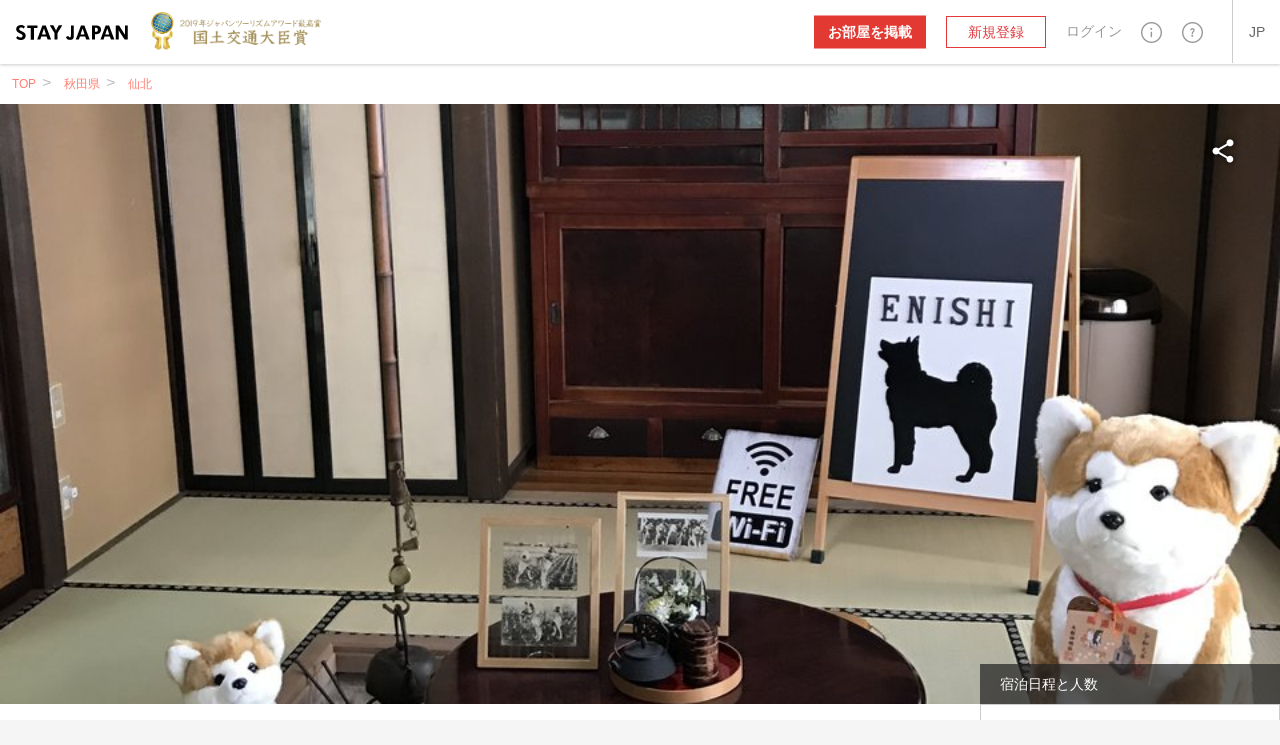

--- FILE ---
content_type: text/html; charset=utf-8
request_url: https://stayjapan.com/area/akita/semboku-a/pr/12321
body_size: 54344
content:
<!DOCTYPE html><html lang="ja"><head><meta charset="utf-8" /><meta content="IE=Edge" http-equiv="X-UA-Compatible" /><meta content="telephone=no" name="format-detection" /><meta content="width=device-width, initial-scale=1.0" name="viewport" /><!--pixel start--><!--pixel end--><!-- Google Tag Manager --><script>(function(w,d,s,l,i){w[l]=w[l]||[];w[l].push({
'gtm.start': new Date().getTime(),event:'gtm.js'});
var f=d.getElementsByTagName(s)[0],
j=d.createElement(s),dl=l!='dataLayer'?'&l='+l:'';
j.async=true;
j.src='//www.googletagmanager.com/gtm.js?id='+i+dl;
f.parentNode.insertBefore(j,f);
})(window,document,'script','dataLayer', "GTM-WX6HT8");</script><!-- End Google Tag Manager --><script>
  window.dataLayer = window.dataLayer || [];
  window.dataLayer.push({ 'ecomm_pagetype': 'product',  'ecomm_prodid': ["12321"], });
</script>
<title>秋田犬が暮らす民泊 角館・武家屋敷 縁Enishi（秋田県仙北）の宿泊予約｜STAY JAPAN（ステイジャパン）で宿泊予約を｜民泊・農泊・貸別荘・コテージ・古民家・城泊・宿坊など個性的な宿泊施設が見つかる予約サイト</title>
<meta name="description" content="秋田犬が暮らす民泊 角館・武家屋敷 縁Enishiのクチコミ・写真・地図・アクセス情報をチェック！ 民泊・農泊・貸別荘・コテージ・古民家など 民泊・農泊・貸別荘・コテージ・古民家・城泊・宿坊など個性的な宿泊施設が見つかる予約サイト STAY JAPAN（ステイジャパン）からオンラインでの予約が可能です。">
<meta property="fb:app_id" content="857913604305831">
<meta name="twitter:card" content="summary">
<meta name="twitter:url" content="https://stayjapan.com/area/akita/semboku-a/pr/12321">
<meta name="twitter:title" content="秋田犬が暮らす民泊 角館・武家屋敷 縁Enishi（秋田県仙北）の宿泊予約｜STAY JAPAN（ステイジャパン）で宿泊予約を｜民泊・農泊・貸別荘・コテージ・古民家・城泊・宿坊など個性的な宿泊施設が見つかる予約サイト">
<meta name="twitter:description" content="秋田犬が暮らす民泊 角館・武家屋敷 縁Enishiのクチコミ・写真・地図・アクセス情報をチェック！ 民泊・農泊・貸別荘・コテージ・古民家など 民泊・農泊・貸別荘・コテージ・古民家・城泊・宿坊など個性的な宿泊施設が見つかる予約サイト STAY JAPAN（ステイジャパン）からオンラインでの予約が可能です。">
<meta name="twitter:image" content="https://static.stayjapan.com/room/ef1/49b/8ac/204422_large.jpeg?1582979353">
<meta property="og:site_name" content="STAY JAPAN（ステイジャパン）で宿泊予約を｜民泊・農泊・貸別荘・コテージ・古民家・城泊・宿坊など個性的な宿泊施設が見つかる予約サイト">
<meta property="og:url" content="https://stayjapan.com/area/akita/semboku-a/pr/12321">
<meta property="og:locale" content="ja_JP">
<meta property="og:locale:alternate" content="en_US">
<meta property="og:locale:alternate" content="zh_TW">
<meta property="og:locale:alternate" content="zh_CN">
<meta property="og:title" content="秋田犬が暮らす民泊 角館・武家屋敷 縁Enishi（秋田県仙北）の宿泊予約｜STAY JAPAN（ステイジャパン）で宿泊予約を｜民泊・農泊・貸別荘・コテージ・古民家・城泊・宿坊など個性的な宿泊施設が見つかる予約サイト">
<meta property="og:description" content="秋田犬が暮らす民泊 角館・武家屋敷 縁Enishiのクチコミ・写真・地図・アクセス情報をチェック！ 民泊・農泊・貸別荘・コテージ・古民家など 民泊・農泊・貸別荘・コテージ・古民家・城泊・宿坊など個性的な宿泊施設が見つかる予約サイト STAY JAPAN（ステイジャパン）からオンラインでの予約が可能です。">
<meta property="og:image" content="https://static.stayjapan.com/room/ef1/49b/8ac/204422_large.jpeg?1582979353">
<meta property="og:type" content="website">
<meta name="image" content="https://static.stayjapan.com/room/ef1/49b/8ac/204422_large.jpeg?1582979353"><meta name="csrf-param" content="authenticity_token" />
<meta name="csrf-token" content="HrqYx1+ziV3+IvLXTkr7rZHonkeYIEk/X6iLrkP9XCcJ4AeHxeEBuv4wiYaCcJmQywdinupcrlrZn34RhIOrbA==" /><script>
//<![CDATA[
window.gon={};gon.phrases={"reservation_requirements.requirements.id.caution":"\u003cdiv class='form__caution'\u003e自分の物件へ予約する人に本人確認を要求するには、まず、自分自身の\u003ca href=%{link} class='default_bold_link'\u003e本人確認\u003c/a\u003eを済ませてください。\u003c/div\u003e","reservation_requirements.requirements.id.description":"\u003cdiv class='form__description'\u003e\u003ca href=%{link} class='default_bold_link'\u003e身分証による本人確認\u003c/a\u003eが済んでいない方は、予約リクエストをすることができません。\u003c/div\u003e","profile.notification.need_contacts":"通知先メールアドレスを一つ以上選択して下さい","profile.notification.failure":"更新に失敗しました","profile.notification.success":"更新されました","components.header.signup.placeholder.user_type.corporation.last_name":"法人代表者(姓)","components.header.signup.placeholder.user_type.corporation.first_name":"法人代表者(名)","components.header.signup.placeholder.user_type.others.last_name":"姓","components.header.signup.placeholder.user_type.others.first_name":"名","components.header.login.validates.enter_email_and_password":"メールアドレスとパスワードを入力してください。","components.header.login.button.submit":"ログイン","components.header.login.button.processing":"ログイン中...","components.send.message":"入力されたメールアドレス (%{email}) に確認メールを送信しました。","components.reservation_clndr.start_date":"開始日","components.reservation_clndr.error.title":"終了日が間違っています","components.reservation_clndr.error.message":"終了日は%{date}以降の日付を選択して下さい。","components.reservation_clndr.error.close":"閉じる","responsive.user_help.help_search.search_title":"%{keyword}検索結果","responsive.user_help.help_search.search_title_no_result":"申し訳ありません。「%{keyword}」に関する情報は見つかりませんでした","responsive.user_help.help_search.search_tip_title":"以下をお試しください","responsive.user_help.help_search.search_tips_html":"\u003cp\u003e記述するキワードの数を減らしてください。\u003c/p\u003e\u003cp\u003eスペルが合っているか確認してください。\u003c/p\u003e\u003ca class=\"o3-btn o3-btn-primary text-uppercase\" href=\"/help\"\u003eすべてのトピックを見る\u003c/a\u003e","responsive.user_help.help_search.search_max_length":"検索に使える文字数は、255文字が最大です","responsive.search.search_map.number_of_travelers":"名","responsive.search.search_map.review":"レビュー","responsive.accounts.payment_summaries.payment_index.header.year":"年","responsive.accounts.payment_summaries.payment_index.header.month":"月","responsive.accounts.payment_summaries.payment_index.header.transfer_status":"ステータス","responsive.accounts.payment_summaries.payment_index.header.transfer_date":"振込日","responsive.accounts.payment_summaries.payment_index.header.reservations":"予約","responsive.accounts.payment_summaries.payment_index.header.bank_charge":"振込手数料","responsive.accounts.payment_summaries.payment_index.header.total_amount":"振込金額","responsive.accounts.payment_summaries.payment_index.header.loading":"読み込み中","responsive.accounts.payment_summaries.payment_index.body.room":"物件","responsive.accounts.payment_summaries.payment_index.body.check_in":"チェックイン","responsive.accounts.payment_summaries.payment_index.body.check_out":"チェックアウト","responsive.accounts.payment_summaries.payment_index.body.guest":"宿泊者","responsive.accounts.payment_summaries.payment_index.body.status":"状態","responsive.accounts.payment_summaries.payment_index.body.amount":"金額","responsive.accounts.payment_summaries.payment_details.header.check_in_out":"チェックイン/チェックアウト","responsive.accounts.payment_summaries.payment_details.header.reservation_number":"予約番号","responsive.accounts.payment_summaries.payment_details.header.guests":"宿泊者","responsive.accounts.payment_summaries.payment_details.header.reservation_details":"予約詳細","responsive.accounts.payment_summaries.payment_details.body.title":"%{year}年%{month}月の詳細","responsive.accounts.payment_summaries.payment_details.body.accommodation_fee":"宿泊料金","responsive.accounts.payment_summaries.payment_details.body.optional_services_fee":"オプション料金","responsive.accounts.payment_summaries.payment_details.body.cleaning_fee":"清掃費用","responsive.accounts.payment_summaries.payment_details.body.commission":"%{site} 手数料","responsive.accounts.payment_summaries.payment_details.body.commission_rate":"%{site} 手数料率","responsive.accounts.payment_summaries.payment_details.body.transfer_amount":"振込金額（税込）","responsive.accounts.payment_summaries.payment_details.body.transfer_total":"合計 (税込)","responsive.accounts.payment_summaries.payment_details.footer.text":"月をまたぐ予約については、月別に表示します。","responsive.accounts.payment_summaries.status.reservation.reserved":"予約中","responsive.accounts.payment_summaries.status.reservation.completed":"宿泊済","responsive.accounts.payment_summaries.status.reservation.canceled":"キャンセル","responsive.accounts.payment_summaries.status.transfer.transferred":"振込完了","responsive.accounts.payment_summaries.status.transfer.estimating":"見積り","responsive.accounts.payment_summaries.status.transfer.pending":"保留","responsive.accounts.payment_summaries.status.transfer.none":"なし","responsive.accounts.payment_summaries.no_result.title":"トランザクションなし","responsive.accounts.payment_summaries.no_result.description":"現在、トランザクションはありません","responsive.accounts.payment_summaries.actions.become_host":"お部屋を掲載","responsive.accounts.payment_summaries.actions.guest_reservations":"予約の管理","responsive.accounts.payment_summaries.actions.show_less":"閉じる","responsive.accounts.payment_summaries.actions.show_more":"もっと見る","responsive.accounts.payment_summaries.actions.view_details":"詳細を見る","responsive.view.guest_prompt":"人数","responsive.view.error":"申し訳ございません。エラーが発生しました。","responsive.calendar.top_search_calendar.form.result_text":"%{start} - %{end} - %{smart_count}泊","responsive.calendar.top_search_calendar.form.default_text":"チェックイン / チェックアウト","responsive.calendar.base_calendar.header.title":"チェックイン / チェックアウト","responsive.calendar.base_calendar.actions.reset":"日付を消去","responsive.calendar.base_calendar.actions.done":"保存","responsive.calendar.base_calendar.actions.clear":"日付を消去","responsive.calendar.reservation_calendar.select_checkin_html":"%{start}\u003cspan\u003e - チェックアウト\u003c/span\u003e","responsive.calendar.reservation_calendar.result_html":"%{start} - %{end}","responsive.calendar.reservation_calendar.format.stay_unit.default":"%{smart_count}泊","responsive.calendar.reservation_calendar.format.stay_unit.green_tourism":"%{smart_count}日","responsive.calendar.reservation_calendar.form.default_text":"チェックイン / チェックアウト","responsive.calendar.reservation_calendar.error.minimum_nights.default":"最低宿泊日数未満です。最低宿泊日数を確認して下さい。","responsive.calendar.reservation_calendar.error.minimum_nights.green_tourism":"最低利用日数未満です。最低利用日数を確認して下さい。","responsive.calendar.reservation_calendar.error.maximum_nights.default":"最長宿泊日数を超えています。最長宿泊日数を確認して下さい。","responsive.calendar.reservation_calendar.error.maximum_nights.green_tourism":"最長利用日数を超えています。最長利用日数を確認して下さい。","responsive.calendar.reservation_calendar.error.not_available":"予約できない日が含まれています。","responsive.calendar.search_calendar.select_checkin_html":"%{start}\u003cspan\u003e - チェックアウト\u003c/span\u003e","responsive.calendar.search_calendar.result_html":"\u003cdiv class=\"o3-text-overflow\"\u003e%{start} - %{end}\u003cspan\u003e - %{nights} 泊\u003c/span\u003e\u003c/div\u003e","responsive.calendar.search_calendar.result":"%{start} - %{end} - %{nights} 泊","responsive.calendar.search_calendar.error.max_select_nights":"宿泊日数は90日以内を選択してください。","responsive.calendar.search_calendar.nights":"%{smart_count}泊","responsive.calendar.search_calendar.form.default_text":"チェックイン / チェックアウト","responsive.reservation.event_comfirm_alert.button.confirm":"はい","responsive.reservation.event_comfirm_alert.button.cancel":"いいえ","responsive.reservation.message_view.error":"エラーが発生しました。","responsive.reservation.promotion_code.success.apply_promotion_code":"クーポンを適用しました。","responsive.reservation.promotion_code.error.invalid_promotion_code":"入力されたクーポンコードに誤りがあります。","responsive.reservation.promotion_code.error.network":"サーバーとの通信で問題が発生しました。","responsive.reservation.prereserve_view.error.accept_policy":"「規約に同意する」にチェックを入れてください","responsive.reservation.prereserve_view.error.phone_number":"電話番号を正しいフォーマットで入力してください","responsive.reservation.prereserve_view.error.jcb_card_unavailable_with_unpassed_screening":"この物件の予約には、JCBカードは利用できません。","responsive.reservation.prereserve_view.error.jcb_card_unavailable_for_checkin_180days_later":"チェックイン日が180日以上先の予約に対しては、JCBカードは利用できません。","responsive.reservation.prereserve_view.error.payment_type":"お支払い方法を選択してください","responsive.reservation.prereserve_view.error.smart_link_payment_token":"カード情報を入力してください","responsive.reservation.event.error":"エラーが発生しました。","responsive.reservation.event.confirm_message.checkin_identification":"ボタンを押すと、本人確認が完了になります。続けてもよろしいですか？","responsive.reservation.event.confirm_message.receive_key":"ボタンを押すと、鍵の受け取りが完了になります。続けてもよろしいですか？","responsive.reservation.event.confirm_message.enter_room":"ボタンを押すと、入室が完了になります。続けてもよろしいですか？","responsive.reservation.event.confirm_message.checkout_identification":"ボタンを押すと、本人確認が完了になります。続けてもよろしいですか？","responsive.reservation.event.confirm_message.hand_key":"ボタンを押すと、鍵の返却が完了になります。続けてもよろしいですか？","responsive.reservation.event.confirm_message.exit_room":"ボタンを押すと、退室が完了になります。続けてもよろしいですか？","responsive.reservation.alert.input_dialog.title":"理由の入力をお願いします","responsive.reservation.alert.tooshort":"%{minChars} 文字以上で入力してください","responsive.reservation.alert.buttons.confirm":"はい","responsive.reservation.alert.buttons.cancel":"いいえ","responsive.reservation.alert.buttons.withdraw":"取り下げる","responsive.reservation.alert.buttons.reject":"却下する","responsive.reservation.alert.buttons.close":"閉じる","responsive.reservation.alert.withdraw_confirmation":"予約取り下げの理由を記入して送信すると、予約が取り下げられます（取り下げ理由は最大500文字。メッセージとしてホストに送信されます）。","responsive.reservation.alert.cancel_confirmation":"ボタンをクリックすると予約がキャンセルされます。本当によろしいですか？","responsive.reservation.alert.accept_confirmation":"ボタンを押すと、この予約が承認されます。続けてもよろしいですか？","responsive.reservation.alert.reject_confirmation":"旅行者様にご納得いただけますよう、却下される理由を記入してください。（例：既に予約が入っている、スタッフの健康状態、天候や災害等、施設内設備メンテナンス、施設情報未更新、地域のイベントや季節の催しなど）入力した内容は旅行者に送信されます。","responsive.reservation.alert.receipt_confirmation":"ご入力された情報で領収書を発行しますが、よろしいですか？","responsive.reservation.coupon.success.apply_coupon":"クーポンコードを適用しました。","responsive.reservation.coupon.error.invalid_coupon":"入力されたクーポンコードに誤りがあります。","responsive.reservation.coupon.error.network":"サーバーとの通信で問題が発生しました。","responsive.reservation.message_translator.error":"翻訳中にエラーが発生しました。","responsive.rooms.reservation_form.initial.guest":"%{smart_count}名","responsive.rooms.reservation_form.errors.guest_num.default":"宿泊人数を選択してください。","responsive.rooms.reservation_form.errors.guest_num.green_tourism":"利用人数を選択してください。","responsive.rooms.reservation_form.price_detail.btn_label":"日付を選択する","responsive.rooms.reservation_form.price_detail.guest":"%{guest_num}名様","responsive.rooms.reservation_form.price_detail.tax_notice":"（税・手配料込）","responsive.rooms.review_translator.btn.text.translation":"翻訳","responsive.rooms.review_translator.btn.text.original_text":"原文","responsive.shared.reservation_detail.review.title":"クチコミを書く","room_calendar.a_week":["日","月","火","水","木","金","土"],"room_calendar.a_week_long":["日曜日","月曜日","火曜日","水曜日","木曜日","金曜日","土曜日"],"room_calendar.a_month":["1月","2月","3月","4月","5月","6月","7月","8月","9月","10月","11月","12月"],"room_calendar.a_month_short":["1月","2月","3月","4月","5月","6月","7月","8月","9月","10月","11月","12月"],"room_calendar.a_month_half_width":["1月","2月","3月","4月","5月","6月","7月","8月","9月","10月","11月","12月"],"room_calendar.day_contradiction":"開始日と終了日が逆です。","room_calendar.end_day_invalid":"終了日が不正です。","room_calendar.invalid_price":"料金が不正です。","room_calendar.month":"%{getmonth}月","room_calendar.select_date":"本日以降を選択してください。","room_calendar.start_day_invalid":"開始日が不正です。","room_calendar.title":"yyyy年 MMMM","room_calendar.year_month":"%{getyear}年 %{getmonth}月","room_calendar.yen":"%{price}円","room_calendar.error.small":"料金は1000円以上を入力してください。","room_calendar.error.format":"料金は数値で入力してください。","translator.error_message":"エラーが発生したため、翻訳に失敗しました。","properties.gantt_charts.show.occupancy_rate_title":"稼働率","properties.gantt_charts.show.stock_title":"残室数","properties.gantt_charts.show.reservationNum_title":"予約数","properties.gantt_charts.show.price_title":"価格","smartphone.profile.user_verification.document_type_undefined":"身分証のタイプを選択してください","smartphone.profile.user_verification.upload_files":"%{max_size}MB以下のファイルをアップロードしてください","smartphone.profile.user_verification.upload_format":"ファイルは%{f1}か%{f2}形式でアップロードしてください","smartphone.profile.user_verification.file_format_error.content1":"このシステムが対応しているファイル形式は、%{support_file}のみです。","smartphone.profile.user_verification.file_format_error.content2":"%{support_file}のいずれかの画像形式に変換してからファイルを再度アップロードしてください。","smartphone.profile.user_verification.file_size_over.content1":"%{upload_max}MBを超える画像ファイルはアップロードできません。","smartphone.profile.user_verification.file_size_over.content2":"画像加工ソフト等で、ファイルサイズを%{upload_max}MB以下に縮小してから、再度ファイルをアップロードしてください。","smartphone.user.sign_up.validates.enter_name":"名前を入力してください。","smartphone.user.sign_up.validates.enter_email_and_password":"メールアドレスとパスワードを入力してください。","smartphone.user.sign_up.validates.sign_up_agree_html":"\u003cdiv\u003e\u003cul class='error__messages--error'\u003e\u003cli\u003e利用規約 / 個人情報の取り扱いについてに同意してください。\u003c/li\u003e\u003c/ul\u003e\u003c/div\u003e","smartphone.user.sign_in.validates.enter_email_and_password":"メールアドレスとパスワードを入力してください。","smartphone.search.room_list_view.nights":"%{smart_count}泊","smartphone.room.reservation_form.initial.guest":"%{smart_count}名","smartphone.room.reservation_form.errors.guest_num.default":"宿泊人数を選択してください。","smartphone.room.reservation_form.errors.guest_num.green_tourism":"利用人数を選択してください。","smartphone.calendar.base_calendar.header.title":"カレンダー","smartphone.calendar.base_calendar.actions.reset":"日付を消去","smartphone.calendar.base_calendar.actions.done":"決定","smartphone.calendar.reservation_calendar.result_html":"%{start} - %{end}\u003cspan\u003e - %{nights}\u003c/span\u003e","smartphone.calendar.reservation_calendar.format.stay_unit.default":"%{smart_count}泊","smartphone.calendar.reservation_calendar.format.stay_unit.green_tourism":"%{smart_count}日","smartphone.calendar.reservation_calendar.error.minimum_nights.default":"最低宿泊日数未満です。最低宿泊日数を確認して下さい。","smartphone.calendar.reservation_calendar.error.minimum_nights.green_tourism":"最低利用日数未満です。最低利用日数を確認して下さい。","smartphone.calendar.reservation_calendar.error.maximum_nights.default":"最長宿泊日数を超えています。最長宿泊日数を確認して下さい。","smartphone.calendar.reservation_calendar.error.maximum_nights.green_tourism":"最長利用日数を超えています。最長利用日数を確認して下さい。","smartphone.calendar.reservation_calendar.error.not_available":"予約できない日が含まれています。","smartphone.calendar.search_calendar.result_html":"%{start} - %{end}\u003cspan\u003e - %{nights} 泊\u003c/span\u003e","smartphone.calendar.search_calendar.error.max_select_nights":"宿泊日数は90日以内を選択してください。","smartphone.calendar.search_calendar.nights":"%{smart_count}泊","smartphone.reservation.event_comfirm_alert.button.confirm":"はい","smartphone.reservation.event_comfirm_alert.button.cancel":"いいえ","smartphone.reservation.prereserve_view.success.apply_coupon":"クーポンコードを適用しました。","smartphone.reservation.prereserve_view.error.invalid_coupon":"入力されたクーポンコードに誤りがあります。","smartphone.reservation.prereserve_view.error.network":"サーバーとの通信で問題が発生しました。","smartphone.reservation.event.error":"エラーが発生しました。","smartphone.reservation.event.confirm_message.checkin_identification":"ボタンを押すと、本人確認が完了になります。続けてもよろしいですか？","smartphone.reservation.event.confirm_message.receive_key":"ボタンを押すと、鍵の受け取りが完了になります。続けてもよろしいですか？","smartphone.reservation.event.confirm_message.enter_room":"ボタンを押すと、入室が完了になります。続けてもよろしいですか？","smartphone.reservation.event.confirm_message.checkout_identification":"ボタンを押すと、本人確認が完了になります。続けてもよろしいですか？","smartphone.reservation.event.confirm_message.hand_key":"ボタンを押すと、鍵の返却が完了になります。続けてもよろしいですか？","smartphone.reservation.event.confirm_message.exit_room":"ボタンを押すと、退室が完了になります。続けてもよろしいですか？","smartphone.reservation.stay_procedure.warnings.already_approved":"選択した旅行者は既に認証済です","smartphone.reservation.stay_procedure.errors.system_error":"予期しないエラーが発生しました。システム管理者にお問い合わせください。","smartphone.reservation.stay_procedure.errors.geolocation.permission_denied":"位置情報の取得が許可されていません。ブラウザ設定をリセットしてもう一度お試しください。","smartphone.reservation.stay_procedure.errors.geolocation.position_unavailable":"位置情報が判定できませんでした。時間を置いてもう一度お試しください。","smartphone.reservation.stay_procedure.errors.geolocation.timeout":"時間内に位置情報が取得できませんでした。お手数ですがもう一度お試しください。","smartphone.reservation.stay_procedure.errors.geolocation.unknown":"位置情報が取得できませんでした。お手数ですがもう一度お試しください。","smartphone.shared.photo.file_format_error.title_html":"対応していない\u003cbr\u003e画像ファイル形式です。","smartphone.shared.photo.file_format_error.content1":"このシステムが対応しているファイル形式は、","smartphone.shared.photo.file_format_error.content2":"%{support_file}のみです。","smartphone.shared.photo.file_format_error.content3":"%{support_file}のいずれかの画像形式に変換してからファイルを再度アップロードしてください。","smartphone.shared.photo.file_size_over.title_html":"画像のファイルサイズが\u003cbr\u003e大きすぎます。","smartphone.shared.photo.file_size_over.content1":"%{upload_max}MBを超える画像ファイルはアップロードできません。","smartphone.shared.photo.file_size_over.content2":"画像加工ソフト等で、ファイルサイズを%{upload_max}MB以下に縮小してから、再度ファイルをアップロードしてください。","message_thread.error.post":"メッセージの送信に失敗しました。","users.delete_account.required_inputs":"削除理由を選択して下さい。","users.integration.validates.disagree_html":"\u003cdiv\u003e\u003cul class='error__messages--error'\u003e\u003cli\u003e「サービス利用規約に同意する」をチェックしてください。\u003c/li\u003e\u003c/ul\u003e\u003c/div\u003e","users.integration.validates.enter_password":"パスワードを入力してください。","users.registration.validates.enter_name":"名前を入力してください。","users.registration.validates.enter_email_and_password":"メールアドレスとパスワードを入力してください。","users.registration.validates.sign_up_agree_html":"\u003cdiv\u003e\u003cul class='error__messages--error'\u003e\u003cli\u003e利用規約 / 個人情報の取り扱いについてに同意してください。\u003c/li\u003e\u003c/ul\u003e\u003c/div\u003e","users.sign_in.validates.enter_email_and_password":"メールアドレスとパスワードを入力してください。","user_verification.document_type_undefined":"身分証のタイプを選択してください","user_verification.select_id_type":"身分証のタイプを選択してください","user_verification.upload_files":"%{max_size}MB以下のファイルをアップロードしてください","user_verification.upload_format":"ファイルは%{f1}か%{f2}形式でアップロードしてください","user_verification.file_format_error.title_html":"対応していない\u003cbr\u003e画像ファイル形式です","user_verification.file_format_error.content1":"このシステムが対応しているファイル形式は、","user_verification.file_format_error.content2":"%{support_file}のみです。","user_verification.file_format_error.content3":"%{support_file}のいずれかの画像形式に変換してからファイルを再度アップロードしてください。","user_verification.file_size_over.title_html":"画像のファイルサイズが\u003cbr\u003e大きすぎます","user_verification.file_size_over.content1":"%{upload_max}MBを超える画像ファイルはアップロードできません。","user_verification.file_size_over.content2":"画像加工ソフト等で、ファイルサイズを%{upload_max}MB以下に縮小してから、再度ファイルをアップロードしてください。","search_room.per_stay":"1泊あたり","fee":"%{price}円","yen.from":"%{price}円〜","yen.to":"%{price}円","main.search.search_form.stay_unit":"%{smart_count}泊","main.room.calendar_edit_view.event.closed":"停止","main.room.calendar_edit_view.event.blocked":"Blocked","main.room.calendar_edit_view.reservation_info":"予約情報","main.room.calendar_edit_view.service":"サービス","main.room.calendar_edit_view.guest_name":"お客様のお名前","main.room.calendar_edit_view.schedule":"スケジュール","main.room.calendar_edit_view.view_details":"詳細を見る","main.room.calendar_edit_view.locale":"ja","main.room.reservation_form.errors.invalid_date_condition.default":"チェックイン日とチェックアウト日を指定してください。","main.room.reservation_form.errors.invalid_date_condition.green_tourism":"到着日と出発日を指定してください。","main.room.reservation_form.errors.invalid_guest_num":"%{guest_label}を選択してください。","main.room.reservation_form.errors.options_sold_out":"指定されたチェックイン日では、申込期限の都合上一部のオプションが申し込みできません。","main.room.room_description_form.maxmum_length":"メッセージは%{limit}文字以内で入力ください。","main.room.calendar_editor.saved":"登録完了","main.room.calendar_editor.deleted":"登録解除完了","main.calendar.range_datepicker.error.max_select_nights":"宿泊日数は90日以内を選択してください。","main.reservation.prereserve_view.success.apply_coupon":"クーポンコードを適用しました。","main.reservation.prereserve_view.error.invalid_coupon":"入力されたクーポンコードに誤りがあります。","main.reservation.prereserve_view.error.network":"サーバーとの通信で問題が発生しました。","main.reservation.view.maxmum_length":"メッセージは%{limit}文字以内で入力ください。","main.reservation.message_translator.error":"翻訳中にエラーが発生しました。","main.reservation.message_translator.label":"自動翻訳","rooms.normal_photo.error.file_format":"%{support_file}のいずれかの画像形式に変換してからファイルを再度アップロードしてください。","rooms._reserve_button.reservation_price":"¥%{price}","rooms._reserve_button.jtb_guest_multiplier":"x %{guests}名","rooms._reserve_button.nights":" (%{nights}泊)","rooms.cover_photo.error.file_format":"%{support_file}のいずれかの画像形式に変換してからファイルを再度アップロードしてください。","rooms.room_photo_gallery.share_buttons.facebook":"Facebookでシェア","rooms.room_photo_gallery.share_buttons.twitter":"ツイート","rooms.room_photo_gallery.share_buttons.pinterest":"pinする","rooms.calendar_editor.error.invalid_reserve":"予約期間中を含めた期間は選択できません。","user.can_input":"(あと%{smart_count}文字入力できます)","user.over":"(%{smart_count}文字オーバーです)","user.nickname_length":"ニックネームは12文字以内で入力してください","user.select_gender":"性別を選択してください","user.select_date":"生年月日の日を選択してください","user.select_month":"生年月日の月を選択してください","user.select_year":"生年月日の年を選択してください","user.trans_data.locale_public_error":"プロフィールの公開は日本語・英語、どちらかはチェックしてください。","user.trans_data.delete_alert.title_html.ja":"「日本語プロフィールを\u003cbr\u003e保存して公開する」が\u003cbr\u003eチェックされていません。","user.trans_data.delete_alert.title_html.en":"「英語のプロフィールを\u003cbr\u003e保存して公開する」が\u003cbr\u003eチェックされていません。","user.trans_data.delete_alert.content_html.ja":"「日本語」タブの入力データは保存されずに\u003cbr\u003e破棄されますがよろしいですか？","user.trans_data.delete_alert.content_html.en":"「英語」タブの入力データは保存されずに\u003cbr\u003e破棄されますがよろしいですか？","top.a_month":["1月","2月","3月","4月","5月","6月","7月","8月","9月","10月","11月","12月"],"top.a_month_short":["1月","2月","3月","4月","5月","6月","7月","8月","9月","10月","11月","12月"],"top.a_week":["日","月","火","水","木","金","土"],"top.a_week_min":["日","月","火","水","木","金","土"],"top.a_week_long":["日曜日","月曜日","火曜日","水曜日","木曜日","金曜日","土曜日"],"top.error":"申し訳ございません。エラーが発生しました。","top.failtomail":"メールアドレスの送信に失敗しました。","top.prev":"\u003c前","top.next":"次\u003e","top.show":"true","top.today":"今日","top.week":"週","top.year":"年","top.logged_in":"ログイン中...","top.login":"ログイン","top.creating_account":"アカウントを作成中...","top.create_account":"アカウントを作成","top.sent_mail":"パスワードを再設定するリンクを%{mailto}に送りました。","top.sending":"送信中...","top.send_link_for_reset":"再設定用リンクを送信","photo.file_format_error.title_html":"対応していない\u003cbr\u003e画像ファイル形式です","photo.file_format_error.content1":"このシステムが対応しているファイル形式は、","photo.file_format_error.content2":"%{support_file}のみです。","photo.file_format_error.content3":"%{support_file}のいずれかの画像形式に変換してからファイルを再度アップロードしてください。","photo.file_size_over.title_html":"画像のファイルサイズが\u003cbr\u003e大きすぎます","photo.file_size_over.content1":"%{upload_max}MBを超える画像ファイルはアップロードできません。","photo.file_size_over.content2":"画像加工ソフト等で、ファイルサイズを%{upload_max}MB以下に縮小してから、再度ファイルをアップロードしてください。"};gon.locale="ja";gon.available_locales=["en","ja","zh-TW","zh-CN"];
//]]>
</script><link href="https://stayjapan.com/area/akita/semboku-a/pr/12321" rel="canonical" /><link href="https://stayjapan.com/area/akita/semboku-a/pr/12321" hreflang="ja" rel="alternate" /><link href="https://en.stayjapan.com/area/akita/semboku-a/pr/12321" hreflang="en" rel="alternate" /><link href="https://stayjapan.tw/area/akita/semboku-a/pr/12321" hreflang="zh-TW" rel="alternate" /><link href="https://stayjapan.cn/area/akita/semboku-a/pr/12321" hreflang="zh-CN" rel="alternate" /><link as="font" crossorigin="anonymous" href="https://static.stayjapan.com/assets/stayjapan-icon-797c70e71c5eb404bc89972d7594c33dc13ca94fabc62ffce3290f805e51ce5d.woff" rel="preload" /><link as="font" crossorigin="anonymous" href="https://static.stayjapan.com/assets/stayjapan-icon-27250a6029fcc697a6c39a0e2929d5dcb409011955b0a09c5aef4859d063f8e3.eot" rel="preload" /><link as="font" crossorigin="anonymous" href="https://static.stayjapan.com/assets/stayjapan-icon2-07411ade6ceb89a628ef012f27e56b053750b3277fa7ab2932566087f8086436.ttf" rel="preload" /><link as="font" crossorigin="anonymous" href="https://static.stayjapan.com/assets/stayjapan-icon2-fea2ff82123f992f475c51f2ce3a32967b1bfad3a39caed04001711ba3f4ea88.woff" rel="preload" /><link as="font" crossorigin="anonymous" href="https://static.stayjapan.com/assets/stayjapan-icon-ac337059f2875e23d7bf6dfeee4aed381af413563cb9f1b8805514a932f04b25.svg" rel="preload" /><link as="font" crossorigin="anonymous" href="https://static.stayjapan.com/assets/stayjapan-icon-505d0aa477c360c6077f2ab0217ac0ec6f64ce8bef8cca54572c43a96dfb2acd.ttf" rel="preload" /><link as="font" crossorigin="anonymous" href="https://static.stayjapan.com/assets/stayjapan-icon2-129259bf37e108f2439829ecf1dfd0a8ba9179c23302290804075f7e597563b4.svg" rel="preload" /><link as="font" crossorigin="anonymous" href="https://static.stayjapan.com/assets/stayjapan-icon2-e0c3788830cd39a97a4238488ecc849b87c6d0e19f3faf4ba2805f0a52a122ef.eot" rel="preload" /><link rel="shortcut icon" type="image/x-icon" href="https://static.stayjapan.com/assets/favicons/favicon-7b8a51e0e059dc7454d8cad883ee43f02fcc345a681197cc34b9d81634f2f8db.ico" /><link rel="icon" type="image/png" href="https://static.stayjapan.com/assets/favicons/favicon-196x196-877b44d6f2c6881d23d8df5a1015496a188a576cfde5aceed07cbd54a1d2dfc1.png" sizes="196x196" /><link rel="icon" type="image/png" href="https://static.stayjapan.com/assets/favicons/favicon-160x160-143a1c1f6b96ecede0d77415445d841b13400f9d33593882fee4115fec2f982b.png" sizes="160x160" /><link rel="icon" type="image/png" href="https://static.stayjapan.com/assets/favicons/favicon-96x96-86f8642bc0a21f6f0bb56743e2736c58eff3698944436e4442ccd652be245cbd.png" sizes="96x96" /><link rel="icon" type="image/png" href="https://static.stayjapan.com/assets/favicons/favicon-48x48-875bd1ddc13aaad7e9af417e95b631d04a4c3d08fcced3d2005a3b4d49c0dbef.png" sizes="48x48" /><link rel="icon" type="image/png" href="https://static.stayjapan.com/assets/favicons/favicon-32x32-2c136dd9e0d75cc13878548de4e0e6f2e84a44199fe05e034df8f6e66d2945c0.png" sizes="32x32" /><link rel="icon" type="image/png" href="https://static.stayjapan.com/assets/favicons/favicon-16x16-0c4ee460921105c67be32b018ba4ed96516d2e655b66d22e128497169ab1298b.png" sizes="16x16" /><link rel="apple-touch-icon" type="image/png" href="https://static.stayjapan.com/assets/favicons/apple-touch-icon-180x180-precomposed-3c1148cf5409b8c5deb583795c60c1f6d13ba9207323d5a32a641ad864dd9fd4.png" sizes="180x180" /><link rel="apple-touch-icon" type="image/png" href="https://static.stayjapan.com/assets/favicons/apple-touch-icon-152x152-precomposed-054f33e8dc86db182d834c18238fa4c0ec9a586dc3f4e9c1c6c188cf83d421b8.png" sizes="152x152" /><link rel="apple-touch-icon" type="image/png" href="https://static.stayjapan.com/assets/favicons/apple-touch-icon-144x144-precomposed-75a870777cade922652722b4a0602688905e0ab55490ff48f85f403830152d8c.png" sizes="144x144" /><link rel="apple-touch-icon" type="image/png" href="https://static.stayjapan.com/assets/favicons/apple-touch-icon-120x120-precomposed-6f7fff758fd2a1b7fef21f2af4e41f6dfd76ba0fc0e3b67e597b69f2d2820763.png" sizes="120x120" /><link rel="apple-touch-icon" type="image/png" href="https://static.stayjapan.com/assets/favicons/apple-touch-icon-114x114-precomposed-3458346158b07df11a15d5a0ab7dfd4806c625a6136c1512fbe1116fd01b6ef5.png" sizes="114x114" /><link rel="apple-touch-icon" type="image/png" href="https://static.stayjapan.com/assets/favicons/apple-touch-icon-76x76-precomposed-73ca9392aeca2e332550fd6d92a710033d5bf8febf7a6529571ac4971aba6691.png" sizes="76x76" /><link rel="apple-touch-icon" type="image/png" href="https://static.stayjapan.com/assets/favicons/apple-touch-icon-72x72-precomposed-e0170a7a78ad22531290509988f115267199b0581e23527c291623c291d74b88.png" sizes="72x72" /><link rel="apple-touch-icon" type="image/png" href="https://static.stayjapan.com/assets/favicons/apple-touch-icon-60x60-precomposed-ac5347ccb161057cc49075ce7d7a2cb5bb726c0c78aacf9834ec1fd6bce4cfe9.png" sizes="60x60" /><link rel="apple-touch-icon" type="image/png" href="https://static.stayjapan.com/assets/favicons/apple-touch-icon-57x57-precomposed-efdffcf98e21e49227580e66494ee1d65bbe347555fdd80102b90aeb42c66758.png" sizes="57x57" /><link rel="apple-touch-icon" type="image/png" href="https://static.stayjapan.com/assets/favicons/apple-touch-icon-8694a2482d66b21d9a3bbac136598c9f45fba1e1f00bebb9f2fac1f538bb67d0.png" /><link rel="icon" type="image/png" href="https://static.stayjapan.com/assets/favicons/android-chrome-192x192-5dff3bd5b4c5df7b85a4e51e447fc82ae1551f1d066dd297706952c76b8a7cb5.png" sizes="192x192" /><link rel="icon" type="image/png" href="https://static.stayjapan.com/assets/favicons/android-chrome-144x144-213754872968260df1f2c3e70c0cfb5f47f93886135d43e71ff68d595add046b.png" sizes="144x144" /><link rel="icon" type="image/png" href="https://static.stayjapan.com/assets/favicons/android-chrome-96x96-86f8642bc0a21f6f0bb56743e2736c58eff3698944436e4442ccd652be245cbd.png" sizes="96x96" /><link rel="icon" type="image/png" href="https://static.stayjapan.com/assets/favicons/android-chrome-72x72-629846302d939e55207109c9ec9cd0c571c116874ae66b3e7d716aff54ca7470.png" sizes="72x72" /><link rel="icon" type="image/png" href="https://static.stayjapan.com/assets/favicons/android-chrome-48x48-875bd1ddc13aaad7e9af417e95b631d04a4c3d08fcced3d2005a3b4d49c0dbef.png" sizes="48x48" /><link rel="icon" type="image/png" href="https://static.stayjapan.com/assets/favicons/android-chrome-36x36-4f57f8851c1698ddd9a850a2fbb93b4be548e504cab6cf82e1c53841a0ac8383.png" sizes="36x36" /><link rel="icon" type="image/png" href="https://static.stayjapan.com/assets/favicons/mstile-310x310-032f22dbcc18fc1da0467167ad31a7bb3f36a83979b89d1321b7370222e7c74e.png" sizes="310x310" /><link rel="icon" type="image/png" href="https://static.stayjapan.com/assets/favicons/mstile-310x150-97d4a21f2ec2dc71e9fc5c09d0e0a43a64b690d2ac7fb8f5f9ab8b7f724b92ee.png" sizes="310x150" /><link rel="icon" type="image/png" href="https://static.stayjapan.com/assets/favicons/mstile-150x150-d9d3564cad22fe2eeb028bcbde03ca9b6e9d289ad459df8ed747510e9c21b22b.png" sizes="150x150" /><link rel="icon" type="image/png" href="https://static.stayjapan.com/assets/favicons/mstile-144x144-213754872968260df1f2c3e70c0cfb5f47f93886135d43e71ff68d595add046b.png" sizes="144x144" /><link rel="icon" type="image/png" href="https://static.stayjapan.com/assets/favicons/mstile-70x70-064f1f0f3c3c763629e3c003f8b107318b3c21e14feb60ea45de73e1d8ee46ec.png" sizes="70x70" /><link rel="stylesheet" media="screen" href="https://static.stayjapan.com/assets/shared/utilities/modal-video.min-a9245610387b71e7d4ae7a59256aafebb24fb187c4af5a8e3e3fed80d851161f.css" extname="false" /><link rel="stylesheet" media="all" href="https://static.stayjapan.com/assets/dashboard/application_room-94ad103a8dc6211a2f08517b374d224a7503f92036b638692cc4609f6136ca91.css" /><script src="https://static.stayjapan.com/assets/responsive/application_room-595166a72763239fdb9c31df5c3f7d19b03806280cdb04cd3cdf822e7a824091.js"></script><script type="application/ld+json">{
  "@context": "http://schema.org",
  "@type": "WebPage",
  "url": "https://stayjapan.com/area/akita/semboku-a/pr/12321",
  "name" : "秋田犬が暮らす民泊 角館・武家屋敷 縁Enishi（秋田県仙北）の宿泊予約｜STAY JAPAN（ステイジャパン）で宿泊予約を｜民泊・農泊・貸別荘・コテージ・古民家・城泊・宿坊など個性的な宿泊施設が見つかる予約サイト",
  "description": "秋田犬が暮らす民泊 角館・武家屋敷 縁Enishiのクチコミ・写真・地図・アクセス情報をチェック！ 民泊・農泊・貸別荘・コテージ・古民家など 民泊・農泊・貸別荘・コテージ・古民家・城泊・宿坊など個性的な宿泊施設が見つかる予約サイト STAY JAPAN（ステイジャパン）からオンラインでの予約が可能です。",
  "fileFormat": "text/html",
  "encoding": {
    "@type": "MediaObject",
    "encodingFormat": "utf-8"
  },
  "inLanguage": "ja",
  "copyrightHolder": {
    "@context" : "http://schema.org",
    "@type" : "Corporation",
    "name" : "株式会社雨風太陽",
    "legalName" : "株式会社雨風太陽",
    "logo": "https://static.stayjapan.com/assets/logo/amekazetaiyo_logo-a571ec5410f2ba07f4a8879a1768642438f4b27fbc13eb38bd726a5d85f71560.png",
    "image": "https://static.stayjapan.com/assets/logo/amekazetaiyo_logo-a571ec5410f2ba07f4a8879a1768642438f4b27fbc13eb38bd726a5d85f71560.png",
    "url" : "https://ame-kaze-taiyo.jp/",
    "address" : {
      "@type":"PostalAddress",
      "addressCountry": "日本",
      "postalCode": "025-0092",
      "addressRegion": "岩手県",
      "addressLocality": "花巻市",
      "streetAddress": "大通一丁目１番４３−２ 花巻駅構内"
    },
    "telephone" : "03-5843-1908"
  }
}</script><script type="application/ld+json">{"@context":"http://schema.org","@type":"BreadcrumbList","itemListElement":[{"@type":"ListItem","position":1,"item":{"@id":"https://stayjapan.com/","name":"TOP"}},{"@type":"ListItem","position":2,"item":{"@id":"https://stayjapan.com/area/akita","name":"秋田県"}},{"@type":"ListItem","position":3,"item":{"@id":"https://stayjapan.com/area/akita/semboku-a","name":"仙北"}}]}</script><script type="application/ld+json">{"@context":"http://schema.org","@type":"Hotel","image":"https://static.stayjapan.com/room/ef1/49b/8ac/204422_cover.jpeg?1582979353","name":"秋田犬が暮らす民泊 角館・武家屋敷 縁Enishi","priceRange":"¥8,500 -","description":"角館の武家屋敷通り中心より徒歩１分。築50年の古民家を大規模リノベーション。縁Enishiの住人、秋田犬すーちゃん＆嫁ふじこが、皆様をお迎えします。暮らすように過ごす角館がテーマです。\r\n素泊まりとなります。食事のご提供はございませんが、持ち込みはご自由にどうぞ。（冷蔵庫あり）共用スペースのキッチンもご利用可能です。愛犬の宿泊も可能ですが、必ずお問合せください。（専用スペース、客室同伴は不可。1頭1000円※応相談）\r\n和室8畳（定員2〜４名）にご案内の予定ですが、当日の状況により、洋室等他のタイプのお部屋にご案内することもございます。隣室とはふすまと欄間で仕切られています。（鍵はありません）\r\n館内は全館禁煙となっております。敷地内の庭では喫煙可能ですが\r\n携帯灰皿等をご持参いただくよう、お願いいたします。\r\n※洋室（6畳定員2名、鍵つき）をご希望の場合は、お問合せ下さい。また、8名様～12名様で一棟の貸し切りも可能です。\r\n駐車場は近隣の有料Ｐ（1日500円程度）をご紹介いたします。\r\n洗面化粧台が3か所、シャワーブース2か所が共用となり、バスタブ付きの浴室はございませんが、徒歩15分のところに、日帰りの温泉施設などもございます。","telephone":"03-5843-1908","url":"/area/akita/semboku-a/pr/12321","address":{"@type":"PostalAddress","addressCountry":"日本","postalCode":"014-0336","addressRegion":"秋田県","addressLocality":"仙北市","streetAddress":"秋田県仙北市角館町裏町 22"},"aggregateRating":{"@type":"AggregateRating","worstRating":"0.0","bestRating":"5.0","ratingValue":"4.9","reviewCount":"76"},"review":[{"@type":"Review","author":{"@type":"Person","name":"NG SAK ON BILLY"},"datePublished":"2025-11-18","reviewBody":"The host's sincere hospitality left a good impression.","name":"An extraordinary experience","reviewRating":{"@type":"Rating","bestRating":"5.0","ratingValue":"4.0","worstRating":"0.0"}},{"@type":"Review","author":{"@type":"Person","name":"森 春華"},"datePublished":"2025-11-14","reviewBody":"秋田犬のすーちゃん、ふじこに癒されるのはもちろんですが、オーナーさんが非常に親切で充実した旅行になりました。\r\n宿泊日はオーナーさんのご友人がたまたま来られて日本酒について色々教えていただいたりと地元の方とのコミュニケーションも取れて良かったです！！\r\n駅からはやや距離はあるものの、散策しながら徒歩で向かえる距離で行き道に観光場所やお土産屋さんもあり楽しみながら向かえる立地です。\r\nお宿のお庭にも紅葉樹がありリビングからの景色も最高でした！お部屋や設備も非常に清潔で居心地良かったです。\r\n何度も来たくなるお宿に出会えました。\r\n必ずリピートしたいと思います。","name":"まったりできて最高なお宿","reviewRating":{"@type":"Rating","bestRating":"5.0","ratingValue":"5.0","worstRating":"0.0"}},{"@type":"Review","author":{"@type":"Person","name":"ᅠᅠᅠᅠᅠᅠᅠ酒井修二 カイシュウジ"},"datePublished":"2025-11-06","reviewBody":"すーちゃん、ふじこちゃん癒されました\r\n紹介してもらった土間人さんも美味しかった\r\n角館いいとこでした\r\n縁いいとこでした\r\nあまりに良すぎ\r\nまた来ます","name":"居心地最高です","reviewRating":{"@type":"Rating","bestRating":"5.0","ratingValue":"5.0","worstRating":"0.0"}},{"@type":"Review","author":{"@type":"Person","name":"伊藤 陶子"},"datePublished":"2025-11-03","reviewBody":"10月に4名で伺いました。とにかく秋田犬のすーちゃんとふじこちゃんが可愛すぎる！！東京では秋田犬に触れられる機会がないので、1日中モフモフできるのは最高でした。\r\n夜はキッチンをお借りしてみんなで料理を作って食事をし、楽しい時間を過ごすことができました。是非また伺いたいです！","name":"秋田犬に癒される最高の宿です！","reviewRating":{"@type":"Rating","bestRating":"5.0","ratingValue":"5.0","worstRating":"0.0"}},{"@type":"Review","author":{"@type":"Person","name":"加藤 知子"},"datePublished":"2025-10-29","reviewBody":"","name":"","reviewRating":{"@type":"Rating","bestRating":"5.0","ratingValue":"5.0","worstRating":"0.0"}},{"@type":"Review","author":{"@type":"Person","name":"Chean Simon"},"datePublished":"2025-10-28","reviewBody":"I am very lucky that I had the chance to travel to so many places and experience so many cultures (may be 30 countries \u0026 100 cities in the past 30 years) due to my aviation background. Among them all, I will definitely rate Enshi Kakunodate as one of the best foreign experience that I have ever had. The two Aki Inu are so lovely and my two nights with them were mind soothing. The culture of at Kakunodate is also at another level. Other than food and shopping experience in big Japanese cities like Tokyo, everyone must find a chance to visit enishi at least once in your life. Hopefully, I can meet Suchan and Fuijiko (the two Akita Inu) again in the not too distant future.","name":"Mind Soothing","reviewRating":{"@type":"Rating","bestRating":"5.0","ratingValue":"5.0","worstRating":"0.0"}},{"@type":"Review","author":{"@type":"Person","name":"越村 リエ"},"datePublished":"2025-09-30","reviewBody":"武家屋敷を通り抜けた先にある古民家の門を覗くと、秋田犬が2匹ガラス越しに見えた時は感激でした。\r\n玄関開けるやすぐにウエルカムペロペロしに来てくれました。\r\nご主人のお話も楽しく、他のお客様とも交流できて、ずっと秋田犬と触れあえる、とても幸せな時間でした。\r\nリピートしたいお宿です。","name":"秋田犬最高!","reviewRating":{"@type":"Rating","bestRating":"5.0","ratingValue":"4.0","worstRating":"0.0"}},{"@type":"Review","author":{"@type":"Person","name":"呂 尚穎"},"datePublished":"2025-09-28","reviewBody":"本身就喜歡狗，看兩隻秋田犬感覺好療癒","name":"很棒的一次體驗","reviewRating":{"@type":"Rating","bestRating":"5.0","ratingValue":"5.0","worstRating":"0.0"}},{"@type":"Review","author":{"@type":"Person","name":"リアン ウェン"},"datePublished":"2025-09-25","reviewBody":"We really had a good stay here! \r\nThe owner is so kind and told us a lot of stories. \r\nAnd we got so many time to stay with Su-chan and Fujiko, I guess we had become good friends😂\r\nWe will definitely come again! \r\nThank you ☺️ ","name":"Su-chan and Fujiko are so cute","reviewRating":{"@type":"Rating","bestRating":"5.0","ratingValue":"5.0","worstRating":"0.0"}},{"@type":"Review","author":{"@type":"Person","name":"KU  SHOUPAN "},"datePublished":"2025-09-23","reviewBody":"女将さんの温かいおもてなしに加えて、秋田犬と触れ合ったり一緒に散歩したりできて、本当に幸せでした。","name":"秋田犬の熱烈な出迎え","reviewRating":{"@type":"Rating","bestRating":"5.0","ratingValue":"5.0","worstRating":"0.0"}},{"@type":"Review","author":{"@type":"Person","name":"Wong Stella"},"datePublished":"2025-09-14","reviewBody":"The overall experience has been wonderful. Both Su Chan and Fujiko are friendly and calm. The host is friendly and accommodating. ","name":"Su Chan \u0026 Fujiko","reviewRating":{"@type":"Rating","bestRating":"5.0","ratingValue":"5.0","worstRating":"0.0"}},{"@type":"Review","author":{"@type":"Person","name":"上川 一夫"},"datePublished":"2025-09-06","reviewBody":"ホテルに無い人との繋がりが感じられました。","name":"秋田犬の居る宿","reviewRating":{"@type":"Rating","bestRating":"5.0","ratingValue":"5.0","worstRating":"0.0"}},{"@type":"Review","author":{"@type":"Person","name":"布 正勝"},"datePublished":"2025-08-17","reviewBody":"到着してすぐにスーちゃんと不二子ちゃんの2人から大歓迎の抱擁を頂きました。\r\n共同スペースでは同じ宿泊客の皆様とゆっくりお話ができ、最高の空間でした。\r\n翌朝は天気にも恵まれスーちゃん、不二子ちゃんとゆったりお散歩も楽しめました。\r\n静かな町なので夜もぐっすり眠れました。\r\n一年に一度は2人に会いに行きたいです。","name":"最高でした","reviewRating":{"@type":"Rating","bestRating":"5.0","ratingValue":"5.0","worstRating":"0.0"}},{"@type":"Review","author":{"@type":"Person","name":"青木 司"},"datePublished":"2025-08-11","reviewBody":"父娘2人旅行で宿泊しました。\r\n娘にとっては民泊が初であり最初は戸惑ったようでしたが、親切なオーナー様、そしてかわいい秋田犬たちと触れ合い、とても良い思い出になったようです。\r\n(「また行きたい！」と言っていました)\r\n\r\n私個人としても秋田犬2匹との触れ合い、またオーナーや他宿泊者の方から良い刺激を受けることができました。","name":"秋田犬との貴重な時間","reviewRating":{"@type":"Rating","bestRating":"5.0","ratingValue":"5.0","worstRating":"0.0"}},{"@type":"Review","author":{"@type":"Person","name":"Tanaka Kaori"},"datePublished":"2025-07-25","reviewBody":"午後2時ごろにチェックイン。\r\n入ってみると、二匹のモフモフ秋田犬が、、\r\n噛みつかないし、吠えたりもしなく、最高でした！\r\nまた機会があれば会いに行きたいです♪","name":"モフモフイッヌ","reviewRating":{"@type":"Rating","bestRating":"5.0","ratingValue":"5.0","worstRating":"0.0"}},{"@type":"Review","author":{"@type":"Person","name":"Umberto Lissignoli"},"datePublished":"2025-07-15","reviewBody":"Enishi was an unforgettable stay. The house is a stunning samurai residence in the heart of Kakunodate’s historic district. The highlight was spending time with the two beautiful Akitas, Suu-chan and Fujiko—we even got to walk them! The host was incredibly welcoming and let us take plenty of photos. A truly special and unique experience.","name":"Amazing experience ","reviewRating":{"@type":"Rating","bestRating":"5.0","ratingValue":"5.0","worstRating":"0.0"}},{"@type":"Review","author":{"@type":"Person","name":"杉田 鮎美"},"datePublished":"2025-07-06","reviewBody":"秋田犬のすーちゃん、ふじこが本当にかわいくてお利口で、とっても癒されました。\r\n朝の散歩や朝ごはんまでご馳走になり、また、宿泊者との会話も楽しむことができました。\r\n民泊施設とは思えないくらいお部屋も綺麗で、タオルや歯ブラシもついていて、快適でした。","name":"秋田犬に癒されまくりでした","reviewRating":{"@type":"Rating","bestRating":"5.0","ratingValue":"4.0","worstRating":"0.0"}},{"@type":"Review","author":{"@type":"Person","name":"髙橋 郁惠"},"datePublished":"2025-06-20","reviewBody":"犬が大好きで、でも今は飼えず色々調べていたところこちらの民宿に出会いました。\r\n秋田犬は触れ合ったことがなかったですが、すーちゃんふじこちゃん共に大人しく、たくさんもふもふさせてくれました。\r\nオーナーの吉見さんはチェックイン時間より早く着いてしまったにも関わらず優しく出迎えてくださり、またたくさんお話をしてくださる気さくな方でリビングの居心地がとてもよかったです。\r\n他の宿泊者の方もいましたが、初対面でも自然とお話ししてしまうような素敵な空間です。\r\nぜひまた利用させていただきたいと思いました。","name":"とても居心地がよくゆったり過ごせました","reviewRating":{"@type":"Rating","bestRating":"5.0","ratingValue":"5.0","worstRating":"0.0"}},{"@type":"Review","author":{"@type":"Person","name":"endo yoshihiro"},"datePublished":"2025-06-18","reviewBody":"とにかく、犬を飼いたくてもいろんな事情で飼えない、けど触れ合ってみたいという方にはおすすめと思います。\r\n普段できない貴重なな体験でした。また機会があったら来たいと思います。","name":"大型犬との貴重なふれあい時間","reviewRating":{"@type":"Rating","bestRating":"5.0","ratingValue":"5.0","worstRating":"0.0"}},{"@type":"Review","author":{"@type":"Person","name":"伊藤 涼華"},"datePublished":"2025-06-16","reviewBody":"初めて泊まりましたがリピート確定です！\r\nとにかくふじことすーちゃんが可愛すぎるし、夕方と朝のお散歩も一緒に着いていけるのがいいですね🐾‪\r\nお母さんも優しくて沢山お話してくださって最高の秋田旅になりました✨️\r\n秋田に行く際は絶対泊まってみてください！","name":"最高のお宿✨","reviewRating":{"@type":"Rating","bestRating":"5.0","ratingValue":"5.0","worstRating":"0.0"}},{"@type":"Review","author":{"@type":"Person","name":"娕 聿芠"},"datePublished":"2024-11-13","reviewBody":"民宿主人很熱情，住二樓合式房間，晚上狗狗會來巡防😍","name":"秋田犬超乖超可愛","reviewRating":{"@type":"Rating","bestRating":"5.0","ratingValue":"5.0","worstRating":"0.0"}},{"@type":"Review","author":{"@type":"Person","name":"Wang Changfu"},"datePublished":"2024-10-17","reviewBody":"吉見さんは親切的なんです。\r\nふじことすーちゃんは賢くて可愛いです🩷\r\n秋田犬をふれあい放題だから、超お得です。","name":"秋田犬は超かわいい","reviewRating":{"@type":"Rating","bestRating":"5.0","ratingValue":"5.0","worstRating":"0.0"}},{"@type":"Review","author":{"@type":"Person","name":"Shen Chi Wei"},"datePublished":"2024-09-27","reviewBody":"Overall, it was quite good. The environment was comfortable, with breakfast and parking available. Most importantly, we were accompanied by the Akita dog managers. However, attention needs to be paid to the cleanliness of the mattress, as there was quite a bit of hair on it.","name":"A peaceful countryside life","reviewRating":{"@type":"Rating","bestRating":"5.0","ratingValue":"5.0","worstRating":"0.0"}},{"@type":"Review","author":{"@type":"Person","name":"小林正典 mrbooable"},"datePublished":"2024-09-02","reviewBody":"","name":"すーちゃんとふじこさんとの朝の散歩が楽しかったです。","reviewRating":{"@type":"Rating","bestRating":"5.0","ratingValue":"4.0","worstRating":"0.0"}},{"@type":"Review","author":{"@type":"Person","name":"柿沼 薫"},"datePublished":"2024-08-12","reviewBody":"玄関入ってすぐにすーちゃんふじこちゃんがお出迎え。長旅の疲れが吹っ飛びました。\r\n初めての秋田犬、すごく温厚でおりこうで可愛すぎました。\r\n翌日青森へ行く予定を組んでおり、\r\nまさかの台風に急遽チェックアウトを早くする事に。。予定の朝食時間より早いにも関わらず、すぐできるから食べてって！と朝食にパンとコーヒーを出してくださりママさんには感謝でいっぱいです。とても美味しかったです。\r\n滞在中はお散歩体験をさせていただき、2匹と記念写真も撮らせてくれました。すーちゃんふじこちゃんにたくさん癒されて本当に大満足です。\r\n是非また会いに行きたいです！！ありがとうございました。","name":"初めての秋田犬　モフモフ最高でした","reviewRating":{"@type":"Rating","bestRating":"5.0","ratingValue":"5.0","worstRating":"0.0"}},{"@type":"Review","author":{"@type":"Person","name":"福永 真由美"},"datePublished":"2024-07-22","reviewBody":"以前に飼ってた秋田犬を亡くしてもう一度触れ合いたくて、秋田犬と触れ合いながら泊まれる宿を見つけた。久しぶりに秋田犬に触ることができ、感触を思い出し、一生忘れない。\r\nそれに風情が良くて居心地がとても良かった。\r\nオーナーさんも気楽で色んなお話が出来て楽しかったです。\r\nありがとうございました。\r\nまた来たいと思いました。","name":"久しぶりに秋田犬と触れ合いをありがとう。","reviewRating":{"@type":"Rating","bestRating":"5.0","ratingValue":"5.0","worstRating":"0.0"}},{"@type":"Review","author":{"@type":"Person","name":"田村 真央"},"datePublished":"2024-07-08","reviewBody":"すーちゃんとフジコさんはとても良い子で、犬にあまりなれてない私でも触ったりそばに寄ったりできました！\r\nホストの方もとてもフレンドリーで親切で、この飼い主さんあってこのワンちゃんあり！という感じでした。\r\n最後は記念撮影もしていただき、カレンダーも購入しました！\r\n良い思い出になりました。","name":"可愛い二匹の秋田犬たち","reviewRating":{"@type":"Rating","bestRating":"5.0","ratingValue":"5.0","worstRating":"0.0"}},{"@type":"Review","author":{"@type":"Person","name":"小川 由美子"},"datePublished":"2024-07-06","reviewBody":"ゲージ越しではないので、\r\n息づかい、温もりを感じられながら側にいられる、秋田犬好きにはたまらない宿だと思います。\r\n\r\n好奇心旺盛⁉️のふじこちゃんは、客室の襖を開けて入ってきてくれたり、\r\nおやつをあげさせていただいたり、\r\n朝の散歩に同行させていただいたり、\r\n貴重な体験、飼い主気分を味わうことが出来ました。\r\n\r\n何度でもお泊まりしたい宿だと思います。","name":"秋田犬とひとつ屋根の下","reviewRating":{"@type":"Rating","bestRating":"5.0","ratingValue":"5.0","worstRating":"0.0"}},{"@type":"Review","author":{"@type":"Person","name":"脇本 百合"},"datePublished":"2024-07-03","reviewBody":"すーちゃん・ふじことの朝夕のお散歩が最高に楽しかったです。美しい角館の街並みが、絵になる彼らといることでより情緒的に映りました。初日より2日目、確かに犬達との距離が縮まり、受け入れてもらえたのかと嬉しかったです。","name":"すーちゃん・ふじことの朝夕のお散歩が最高に楽しかったです。美しい角館の街並みが、絵になる彼らと...","reviewRating":{"@type":"Rating","bestRating":"5.0","ratingValue":"5.0","worstRating":"0.0"}},{"@type":"Review","author":{"@type":"Person","name":"塚原 理江"},"datePublished":"2024-06-13","reviewBody":"もふもふな秋田犬２匹と気さくなママさんの民泊宿。\r\n\r\nわんちゃん達は、無闇に吠えることはなく、お利口さん。朝と夕方にお散歩体験ができます。イヌ好きにはたまらない。\r\n\r\n宿にはテレビがない分、静かで安らげる。角館の静かな雰囲気も相乗効果を出している。極力スマホも避けてデジタルデトックスをすると、翌日リフレッシュします。日々疲れている人の癒やしになると思います。","name":"2匹のわんちゃんに癒される","reviewRating":{"@type":"Rating","bestRating":"5.0","ratingValue":"5.0","worstRating":"0.0"}},{"@type":"Review","author":{"@type":"Person","name":"池田 浩"},"datePublished":"2024-06-11","reviewBody":"2泊3日大変お世話になりました。初めての秋田旅行として秋田犬と触れあいたいと思って宿泊させて頂きましたが、想像以上にすーちゃんとふじこと触れあうことができて大満足でした。また会いにきたいと思います！","name":"すーちゃん、ふじこのいる楽しくて癒やされる時間でした♪","reviewRating":{"@type":"Rating","bestRating":"5.0","ratingValue":"5.0","worstRating":"0.0"}},{"@type":"Review","author":{"@type":"Person","name":"石川 順子"},"datePublished":"2024-05-29","reviewBody":"","name":"","reviewRating":{"@type":"Rating","bestRating":"5.0","ratingValue":"5.0","worstRating":"0.0"}},{"@type":"Review","author":{"@type":"Person","name":"Yip Maggie"},"datePublished":"2023-11-13","reviewBody":"すっちゃんとふじこちゃんは超可愛いですよ！\r\n2匹の秋田犬と散歩するのは、日本の日常生活がとても快適で、景色がとても穏やかであることを感じながら、とても素敵です。 \r\n建物は清潔できちんとしていて、ホストも親切で親切です。","name":"幸せで素敵な経験です！すっちゃんとふじこちゃんは超可愛いですよ！","reviewRating":{"@type":"Rating","bestRating":"5.0","ratingValue":"5.0","worstRating":"0.0"}},{"@type":"Review","author":{"@type":"Person","name":"Tomiyama Seiji"},"datePublished":"2023-11-12","reviewBody":"秋田犬とのふれあいや散歩を存分に楽しむことが出来ました！\r\nホストの方がお茶やコーヒーを出してくれたり、朝食を用意してくださったりとホスピタリティに溢れていて快適に過ごすことが出来ました。","name":"秋の宿泊","reviewRating":{"@type":"Rating","bestRating":"5.0","ratingValue":"5.0","worstRating":"0.0"}},{"@type":"Review","author":{"@type":"Person","name":"山田 暁"},"datePublished":"2023-11-03","reviewBody":"ゆったりと時間を気にすることなく、秋田犬のすーちゃん、ふじこと触れ合うことができて、本当に癒されました。\r\n今回は1階のお部屋に泊まらせていただいたのですが、ふじこがたまに遊びに来てくれて、とても嬉しかったです。また、泊まりたいなと思いました。\r\nお部屋も清潔でとても快適でした。楽しいひと時を本当にありがとうございました。","name":"秋田犬のモフモフに癒される","reviewRating":{"@type":"Rating","bestRating":"5.0","ratingValue":"5.0","worstRating":"0.0"}},{"@type":"Review","author":{"@type":"Person","name":"有木 直人"},"datePublished":"2023-09-18","reviewBody":"秋田犬が2匹元気にお出迎えしてくれました！お出迎え後も撫でたり、朝にお散歩できたりととても楽しかったです！ホストさんも気さくな方で宿泊所というより、もはやテーマパーク的な気持ちで泊まれました！","name":"かわいいワンコがお出迎え","reviewRating":{"@type":"Rating","bestRating":"5.0","ratingValue":"5.0","worstRating":"0.0"}},{"@type":"Review","author":{"@type":"Person","name":"上條 智之"},"datePublished":"2023-08-27","reviewBody":"良い意味で秋田犬ぽくなく人懐っこい二頭。写真撮影も慣れていてカメラ目線くれます。やんちゃでマイペースなすーちゃんと、クールだけど食いしんぼうなふじこちゃんの個性の違いも楽しめます。\r\n宿泊した日は空いていたので隣の音も気にならず快適でした。\r\n","name":"もふもふ","reviewRating":{"@type":"Rating","bestRating":"5.0","ratingValue":"4.0","worstRating":"0.0"}},{"@type":"Review","author":{"@type":"Person","name":"山中 仁"},"datePublished":"2023-07-31","reviewBody":"秋田犬の2匹の看板犬が、とっても良い味を出しています。\r\n嬉しい時は、甘噛みするほど、じゃれあってくるのに、興味がなくなった途端に知らんふりを決め込んだり。愛嬌たっぷりの2匹と目一杯触れ合える宿でした。","name":"秋田犬といっぱい触れ合えたこと","reviewRating":{"@type":"Rating","bestRating":"5.0","ratingValue":"5.0","worstRating":"0.0"}},{"@type":"Review","author":{"@type":"Person","name":"柴田 千絵"},"datePublished":"2023-07-24","reviewBody":"大満足です。秋田犬とゆったりとした時間を過ごせて、とっても癒されました。\r\n縁側で扇風機にあたって涼んでいるわんちゃんを撫でていたらこちらもうとうとしてしまい…お庭の木漏れ日も綺麗で、素敵な空間でした。\r\n夕朝のお散歩にも付き添わせてもらいました。川辺でのお散歩、きもちよかったです。\r\n民宿のみなさんも優しくしてくださり、お話も楽しかったです^ ^\r\nぜひまたすーちゃんとふーちゃんに会いに行きたいです！","name":"秋田犬とまったり","reviewRating":{"@type":"Rating","bestRating":"5.0","ratingValue":"5.0","worstRating":"0.0"}},{"@type":"Review","author":{"@type":"Person","name":"Cheng Kwan Lok"},"datePublished":"2023-06-28","reviewBody":"The warm welcome and instant support","name":"Akita-dogs' walking","reviewRating":{"@type":"Rating","bestRating":"5.0","ratingValue":"5.0","worstRating":"0.0"}},{"@type":"Review","author":{"@type":"Person","name":"Tin Wai Lam"},"datePublished":"2023-06-20","reviewBody":"もしユニークで忘れられない体験をお探しの場合、この民宿を強くお勧めします。ホストは非常に歓迎的で親切であり、秋田犬すーちゃん＆嫁ふじこは家族の完璧な一員です。\r\n民宿自体は居心地が良く、快適で、リラックスした滞在に必要なすべての設備が揃っています。\r\nしかし、この民宿を特別なものにするのは、すーちゃん＆嫁ふじこです。彼らはフレンドリーで、しつけが行き届いており、絶対にかわいいです。犬好きであればもちろん、ただ毛むくじゃらの仲間が欲しいだけの場合でも、これらの犬に心を奪われることでしょう。\r\n全体的に、この民宿をユニークで忘れられない体験をお探しの方に強くお勧めします。居心地の良い宿泊施設、フレンドリーなホスト、かわいい犬たちのおかげで、素晴らしい時間を過ごすことができるでしょう。\r\n","name":"素晴らしい滞在","reviewRating":{"@type":"Rating","bestRating":"5.0","ratingValue":"5.0","worstRating":"0.0"}},{"@type":"Review","author":{"@type":"Person","name":"Lee Ariel"},"datePublished":"2023-05-08","reviewBody":"We stayed there to see Kakunodate's cherry blossoms, and the location is not only amazing, the house itself was also comfortable and welcoming. I was able to bring my 4 year old along and the dogs were very well behaved and gentle. The amenities and facilities were great. They do not provide dinner so you can eat nearby. The breakfast provided was amazing. It was quite cold still in the end of April, but the room was equipped with heaters so that wasn't an issue. There are other guests as well but everyone was quiet so that's no issue. To make a booking with kids, we initially just put down 2 adults, then e-mailed the owners right after we received the confirmation to add 2 kids. You can pay in cash and the price of kids staying is less than per adult. It was a really excellent experience, we will be returning in autumn again. ","name":"Excellent stay with friendly hosts and dogs ","reviewRating":{"@type":"Rating","bestRating":"5.0","ratingValue":"5.0","worstRating":"0.0"}},{"@type":"Review","author":{"@type":"Person","name":"熊﨑 真由美"},"datePublished":"2022-11-26","reviewBody":"リピート利用です。\r\n前回は夏に来ましたが、今回は11月末に訪問させていただきました。\r\n\r\n秋田犬の営業部長のすーちゃんと、その嫁のふじこ、そしてすーちゃんママこと、吉見さんが暖かく迎えてくれました！\r\n\r\nすーちゃん\u0026ふじこは冬毛のため最高のモフモフ具合……武家屋敷の紅葉の名残と最高のモフモフと…至福の時を過ごさせていただきました！\r\n\r\n吉見さんに教えていただき、チェックアウト後は乳頭温泉　鶴の湯温泉にて名物、山の芋鍋と素晴らしいお湯を堪能！\r\n\r\n素敵な思い出がたくさんできました。\r\nありがとうございました。","name":"冬毛の秋田犬サイコー","reviewRating":{"@type":"Rating","bestRating":"5.0","ratingValue":"5.0","worstRating":"0.0"}},{"@type":"Review","author":{"@type":"Person","name":"桃井 貞美"},"datePublished":"2022-10-31","reviewBody":"秋に、家族3人で利用させていただきました。武家屋敷のエリアにある重厚な造りの古民家で、庭もよく手入れされていて、雰囲気は最高です。何と言っても、２匹の秋田犬はおとなしく、人に慣れていて、顔中舐めまわされてしまい、メロメロでした。今度は紅葉の季節か、桜の季節に再訪したいです。","name":"犬好きにはたまりません","reviewRating":{"@type":"Rating","bestRating":"5.0","ratingValue":"5.0","worstRating":"0.0"}},{"@type":"Review","author":{"@type":"Person","name":"渡辺 愛菜"},"datePublished":"2022-09-11","reviewBody":"","name":"","reviewRating":{"@type":"Rating","bestRating":"5.0","ratingValue":"5.0","worstRating":"0.0"}},{"@type":"Review","author":{"@type":"Person","name":"花井 正樹"},"datePublished":"2022-08-20","reviewBody":"滞在中はずっと秋田犬と触れ合うことができ、夕方ごろには散歩もさせて頂きました！\r\n（2匹ともすごく穏やかで可愛いワンちゃんでした）\r\nオーナーさんもとても優しくリラックスして過ごすことが出来ました！","name":"存分に秋田犬と触れ合うことが出来ました！","reviewRating":{"@type":"Rating","bestRating":"5.0","ratingValue":"5.0","worstRating":"0.0"}},{"@type":"Review","author":{"@type":"Person","name":"カガワ アキヨ"},"datePublished":"2022-08-15","reviewBody":"小2、年中の子供達と3人で一泊させて戴きました。秋田犬のすーちゃん、ふじこちゃんと触れ合う事ができて母子共に癒されました。朝夕のお外お散歩では武家屋敷や川沿いのコースで景観も素敵でした。子供達には家の中でお散歩体験をさせてもらってすごく喜んでいました。\r\n\r\n秋田犬の触れ合いも最高でしたが、梓さんの海外の話もすごく楽しくてそれだけでも時間が足りませんでした。犬が好きで旅が好きな人には最高なお宿だと思います。\r\n\r\nまたお世話になりたいです。ありがとうございました！","name":"秋田犬だけじゃない","reviewRating":{"@type":"Rating","bestRating":"5.0","ratingValue":"5.0","worstRating":"0.0"}},{"@type":"Review","author":{"@type":"Person","name":"中島 清人"},"datePublished":"2022-08-04","reviewBody":"冬に向けて、毛が生え変わってきている時期とのことでしたが、それでももふもふしていました。秋田犬は思った以上に大型で、最初は驚きましたが、営業部長のすーちゃんと妻ふじこは、ゲストを温かく迎え入れてくれました。それぞれの個性も短期間の滞在で感じられる貴重な体験となりました。","name":"毛の生えかわりの時期でももふもふ。","reviewRating":{"@type":"Rating","bestRating":"5.0","ratingValue":"5.0","worstRating":"0.0"}},{"@type":"Review","author":{"@type":"Person","name":"Nakaniwa Hiroshi"},"datePublished":"2022-07-04","reviewBody":"古民家の風情がそのまま残されたお部屋は、子供の頃の実家を思い出すような懐かしさを湛えていました。\r\nカプセルシャワー完備で、近代的な物を上手く取り入れておられるのも気に入りました。\r\n大きな秋田犬が３頭(普段は2頭)いて、愛想良く出迎えてくれました。\r\n正直、犬臭いだろうと思って覚悟していましたが、いい意味で裏切られました。\r\n抜け毛もなく、秋田犬達は清潔で何の躊躇いもなくモフれます。\r\n健康状態が悪く引き受けていらっしゃる子がいて、飼い主さんの献身的な看護とたっぷりの愛情をもらって育ち直している最中でしたが、みんないい子で別れが辛かったです。\r\n涼しくなったらまた行きたいなあ。冬毛が生え揃った秋田犬を全力でモフリたいです。\r\n気取らない温かなお人柄の飼い主さんで、秋田犬への溢れる愛情が伝わってきます。\r\n出来ること出来ないことをはっきり伝えて下さる所も、私は誠実さの表れだと思えました","name":"フレンドリー秋田犬と素敵な飼い主さん達","reviewRating":{"@type":"Rating","bestRating":"5.0","ratingValue":"5.0","worstRating":"0.0"}},{"@type":"Review","author":{"@type":"Person","name":"藤本 岳"},"datePublished":"2022-05-12","reviewBody":"コンセプトが素晴らしいです。紹介記事を見て予約していきました。角館や古民家の風情を感じつつ、秋田犬と戯れる旅は最高でした。\r\n2泊しましたが、散歩に3回も同行させていただき貴重な経験ができました。\r\n\r\n夜ご飯も紹介頂いたお店が最高でした！\r\nまた必ず行きたいと思います。ありがとうございました。","name":"秋田犬最高！","reviewRating":{"@type":"Rating","bestRating":"5.0","ratingValue":"5.0","worstRating":"0.0"}},{"@type":"Review","author":{"@type":"Person","name":"福井 克明"},"datePublished":"2022-05-01","reviewBody":"到着早々からすーちゃん（夫）とふじこ（妻）の壮大なお出迎え。毎日いろいろな客人が来るであろうに、やや興奮気味に熱烈に迎えてくれました。挨拶もそこそこにもふもふタイム。淹れて頂いたコーヒーを飲むのも忘れて戯れます。他のお客様とも、秋田犬を通じてすぐに打ち解けます笑。すーちゃんもふじこも、歓待のあとは程よい距離感で眠ったり擦り寄ってきたり。でも、こちらが遊びたくなってモフり始めると愛想よくいつでも相手してくれます♪\r\n翌日は武家屋敷の街並みをお散歩。もう、歩くだけで観光客のアイドルです。秋田犬を触らせてくれるところは多数あるようですが、これほどナチュラルに生活になじんで一緒に過ごせる場所はないのではないかなと思います。そして何より、吉見さんの愛情をたっぷりもらいながら幸せに生きているから、表情も性格も本当に豊かで、こちらも一緒に暮らしたくなります笑\r\n秋田犬がお好きな方はもちろん、そうでない方も一度触れ合ってみると秋田犬の良さを感じられる民泊だと思います。\r\n（犬のことだけでごめんなさい。吉見さんのホスピタリティ溢れる接客やサービスのご提案など、全てがありがたかったです）また伺わせて頂きます。","name":"本当に癒される唯一最上の民泊","reviewRating":{"@type":"Rating","bestRating":"5.0","ratingValue":"5.0","worstRating":"0.0"}},{"@type":"Review","author":{"@type":"Person","name":"青戸 暁史"},"datePublished":"2022-05-01","reviewBody":"お宿に入った瞬間から帰り際まで秋田犬のすーちゃん、ふじこちゃんたちに癒される幸せな空間でした。犬好き、動物好きにはたまらない場所です。ホストの皆様もとても優しく、ホスピタリティ溢れる精神で楽しい時間を提供してくれました。お部屋などのハード面もとても綺麗で清潔感もあり安心です。秋田に来たら絶対にまた泊まりたいです。","name":"もふもふの極み","reviewRating":{"@type":"Rating","bestRating":"5.0","ratingValue":"5.0","worstRating":"0.0"}},{"@type":"Review","author":{"@type":"Person","name":"秋田 裕美"},"datePublished":"2022-04-12","reviewBody":"いつもは旅館かホテルを利用しますが、\r\nワンコとオーナー、その妹さんと朝夕お散歩に\r\n行かせて頂き、暖かいおもてなしに、また\r\n是非来たいと思うお宿でした。\r\n秋田犬の人なつこさ、賢さに感動しました。\r\n大型犬を是非飼いたくなりました。\r\n本当に素敵な思い出になりました。","name":"秋田犬、すーちゃん、ふじこちゃんに癒されて","reviewRating":{"@type":"Rating","bestRating":"5.0","ratingValue":"5.0","worstRating":"0.0"}},{"@type":"Review","author":{"@type":"Person","name":"福田 恭司"},"datePublished":"2021-11-04","reviewBody":"角館の武家屋敷が立ち並ぶ区画の一角の古民家を綺麗に改装した物件で素晴らしい宿泊体験ができました。\r\n\r\n古民家の風格を生かしつつ、和モダンに改装されており、玄関・前庭の部分も含め、物件そのものが非常に立派な造りで驚きました。\r\n\r\n武家屋敷通りは目と鼻の先にあるので、この上なく好立地で、観光・食事等をするのに、理想的な場所でした。\r\n\r\n泊まらせていただいた2階の和室は広々と開放的で、ふかふかの布団で快眠でした。\r\n\r\nシャワー・洗面所・トイレ等、水回りは共有ですが、とても清潔でプライバシーが確保できる仕様となっているので、まったく不便に感じる部分はありませんでした。\r\n\r\nまた、タイトルにある通り、秋田犬との触れ合いもでき、営業部長のスーちゃん（秋田犬）は、とても人懐っこくて、すぐに仲良くなることができました。ずっと縁側でﾓﾌﾓﾌしていたかったです。夕方と朝のお散歩も一緒にいくことができて、とても楽しかったです。\r\n\r\n最後に、ホストの方がとてもフレンドリーで、アットホームな雰囲気で、もてなしてくださりました。\r\n\r\nまた季節を変えて角館に再訪する際には、この宿のお世話になろうと思っています。\r\n\r\n犬が好きな方は勿論、それを差し引いても、とてもオススメの宿です。","name":"角館一等地の古民家で秋田犬ﾓﾌﾓﾌ","reviewRating":{"@type":"Rating","bestRating":"5.0","ratingValue":"5.0","worstRating":"0.0"}},{"@type":"Review","author":{"@type":"Person","name":"熊﨑 真由美"},"datePublished":"2021-09-12","reviewBody":"すーちゃん\u0026ふじこ\u0026すーちゃんママさん、この度は大変お世話になりました。\r\n素敵な古民家でのもふもふ体験、とても楽しかったです😊\r\nすーちゃん、ふじこが愛らしいのはもちろんのこと、夕飯も地元のお店を教えていただいたり、翌日も八幡平の観光スポットを教えていただいたり、おかげで大変充実の秋田旅となりました😊\r\nまたお世話になりたいと思います。","name":"至福のもふもふ体験^_^","reviewRating":{"@type":"Rating","bestRating":"5.0","ratingValue":"5.0","worstRating":"0.0"}},{"@type":"Review","author":{"@type":"Person","name":"佐々木 遥子"},"datePublished":"2021-08-12","reviewBody":"面白そう！と思い、思い切って予約しましたが、\r\n大正解でした。犬好きにはたまらないかと思います。\r\nオーナーさんも気さくて優しく、すぐに馴染むことができました。\r\n夏は、盆地で暑いので、春か秋がおすすめです。","name":"犬好きにはたまらない","reviewRating":{"@type":"Rating","bestRating":"5.0","ratingValue":"5.0","worstRating":"0.0"}},{"@type":"Review","author":{"@type":"Person","name":"山田 麻里江"},"datePublished":"2021-07-30","reviewBody":"すーちゃん、ふじこちゃん、顔も性格も違っていますが、どちらもとても可愛くて、たくさんモフモフさせて貰いました。日頃秋田犬を見かける機会がほとんどなかったので、2匹とも思ったより大きくてはじめはびっくりしましたが、とても穏やかで大らかで可愛くてモフモフしてて、ずーっと撫でさせてくれて、すっかり秋田犬ファンになりました。オーナーさんもとても親切で秋田犬のことについてたくさん教えて貰いました。","name":"すっごくモフモフ","reviewRating":{"@type":"Rating","bestRating":"5.0","ratingValue":"5.0","worstRating":"0.0"}},{"@type":"Review","author":{"@type":"Person","name":"大津 芳久"},"datePublished":"2021-07-26","reviewBody":"閑静な武家屋敷の一画の宿 縁\r\n秋田犬の営業部長のスーちゃんとふじこが迎えてくれます。どちらも人懐こくて可愛いです。宿の二人のお姉さんもいろいろ情報をくれて有難かったです。ほぼ20年ぶりに行った角館でしたが、再発見も沢山ありました。また行きたい宿です。","name":"ゆったりできました","reviewRating":{"@type":"Rating","bestRating":"5.0","ratingValue":"5.0","worstRating":"0.0"}},{"@type":"Review","author":{"@type":"Person","name":"Hirose Meri"},"datePublished":"2021-01-06","reviewBody":"到着早々、秋田犬すーちゃんとふじこさんがお出迎え。とても居心地の良い宿でした。","name":"めちゃ居心地の良い宿","reviewRating":{"@type":"Rating","bestRating":"5.0","ratingValue":"5.0","worstRating":"0.0"}},{"@type":"Review","author":{"@type":"Person","name":"大友 美優"},"datePublished":"2020-11-17","reviewBody":"とにかく大型犬、秋田犬をもふもふしたい方\r\nおすすめです。\r\n２匹いる秋田犬のどちらも優しい性格で\r\n犬が怖い方も触れると思います。\r\n本当に大人しくてなでなでを永遠させてくれます！笑\r\nまたお部屋も綺麗で清潔感がありました。\r\n経営されている二人の方も優しく、角館を観光後や夜ご飯後お茶や紅茶など出してくれたり\r\n秋田犬の魅力をお話ししてくれたり\r\n本当に良い旅になりました(^^)！！！\r\nほかにも犬がいるペンションやホテルに泊まったことがありますがこんなに同じ空間でずっともふもふできる宿はこちらしかないと思います。是非またすーちゃん、ふじこちゃんに、会いに行きたいと思いました(*^_^*)\r\n","name":"もふもふもふもふもふ…","reviewRating":{"@type":"Rating","bestRating":"5.0","ratingValue":"5.0","worstRating":"0.0"}},{"@type":"Review","author":{"@type":"Person","name":"中島 彩"},"datePublished":"2020-11-15","reviewBody":"秋田犬のすーちゃん♂ふじこちゃん♀が、いっぱいモフモフさせてくれました！\r\nそれぞれ性格が違って、それぞれかわいい。\r\nこんな子たちと１日一緒に過ごせるなんて、贅沢な時間でした！\r\n宿の設備もとてもきれいで、快適に過ごせました。\r\nありがとうございました！","name":"モフモフのしあわせ","reviewRating":{"@type":"Rating","bestRating":"5.0","ratingValue":"5.0","worstRating":"0.0"}},{"@type":"Review","author":{"@type":"Person","name":"小林 鉉亜"},"datePublished":"2020-10-26","reviewBody":"秋田犬と泊まれることはめったに経験出来ないことで、すごく楽しくわくわくでした。","name":"めったに出来ない経験","reviewRating":{"@type":"Rating","bestRating":"5.0","ratingValue":"5.0","worstRating":"0.0"}},{"@type":"Review","author":{"@type":"Person","name":"島田 一樹"},"datePublished":"2020-10-22","reviewBody":"秋田犬と触れ合える民泊ということで予約しました。着いたら飼主さんと可愛い秋田犬から歓迎され、早くも口コミ通り触れ合うことができました。\r\nその他にも夕方と朝の散歩も一緒に行くことができたり、チェックアウト時間ギリギリまでワンちゃん達を撫でることができました。\r\n角館の景色と秋田犬がとてもマッチします。そして街の人達もとてもいい人ばかりです。\r\n近いうちにまた訪れたいと思える場所となりました。","name":"フレンドリーな秋田犬と沢山遊べます","reviewRating":{"@type":"Rating","bestRating":"5.0","ratingValue":"5.0","worstRating":"0.0"}},{"@type":"Review","author":{"@type":"Person","name":"三好 純矢"},"datePublished":"2020-09-25","reviewBody":"普段ワンちゃんを飼っていない私としては、風情のある街並みにたたずむ宿で、すーちゃんに癒されるという非日常を体験できました。朝・夕のお散歩体験は良い思い出になりました。一人での利用でしたが、外を観光するのがもったいないぐらい楽しかったです。今度はふじこちゃんにもお会いしたいです。","name":"日常を離れて秋田犬に癒されました！","reviewRating":{"@type":"Rating","bestRating":"5.0","ratingValue":"5.0","worstRating":"0.0"}},{"@type":"Review","author":{"@type":"Person","name":"岡 義也"},"datePublished":"2020-09-23","reviewBody":"家族の皆さんがとてもフレンドリーで、初めて会ったとは思えませんでした。朝、夕の散歩が楽しかったです。","name":"アニマルセラピー","reviewRating":{"@type":"Rating","bestRating":"5.0","ratingValue":"5.0","worstRating":"0.0"}},{"@type":"Review","author":{"@type":"Person","name":"菊地 久志"},"datePublished":"2020-08-21","reviewBody":"お世話になりました。秋田県に行っても、ほとんど秋田犬に触れ合えなかったベトナム人の妻は大満足でご機嫌でした。また、冬にお邪魔させていただけます。","name":"世界で最も秋田犬に触れ合える宿","reviewRating":{"@type":"Rating","bestRating":"5.0","ratingValue":"5.0","worstRating":"0.0"}},{"@type":"Review","author":{"@type":"Person","name":"ワダ 美奈"},"datePublished":"2020-08-09","reviewBody":"到着するやいなや、すーちゃん\u0026ふじこちゃんの熱烈歓迎を受け、あっという間に虜に。2匹ともフレンドリーで自由にもふり放題の幸せ空間でした。","name":"至高のもふもふ宿！","reviewRating":{"@type":"Rating","bestRating":"5.0","ratingValue":"5.0","worstRating":"0.0"}},{"@type":"Review","author":{"@type":"Person","name":"竹本 一貴"},"datePublished":"2020-07-28","reviewBody":"普段犬と触れ合う事がないため、今回1日だけですが、一緒に遊べてとても楽しかったです。すーちゃんとフジコもずっと撫でていても嫌がらず、朝会うと階段下で待っていてくれたり、すごくかわいくてとっても癒されました。また泊まりにいきます。","name":"癒されました！","reviewRating":{"@type":"Rating","bestRating":"5.0","ratingValue":"5.0","worstRating":"0.0"}},{"@type":"Review","author":{"@type":"Person","name":"笠間 琢彌"},"datePublished":"2020-06-21","reviewBody":"自粛再開後初日、最初の宿泊者として今回利用させていただきました。再開初日平日ということもあり他の宿泊客もおらず、すーちゃんとふじこちゃんを独占できました(笑)\r\n\r\nまずお家に入った瞬間、すーちゃんとふじこちゃんからの今までの旅では味わったことのない唯一無二の熱烈な歓迎があり、一気に車旅の疲れが吹っ飛び和みました‼\r\nチェックイン当日は生憎の雨で武家屋敷などゆっくり巡ることは出来ませんでしたが、そのかわりゆっくり2頭の秋田犬と遊んでモフモフを体感できたので良かったです。悪天候でも外に出ず十分楽しめます！\r\n\r\nお家の中もシャワールームやトイレ含め清潔感があり、ロッカー、各部屋にドライヤーとすーちゃん\u0026ふじこちゃんと遊んで衣類に毛が付いた時用にコロコロもありました。また至る所に写真やぬいぐるみなどがお出迎えしてくれて本当に良かったです‼︎\r\n\r\n犬が好きな方は勿論、すこし苦手だけど興味がある方、それぞれ性格の違う秋田犬が対応してくれますので、スゴく楽しめる宿泊になると思います。そして絶対にまた来たくなります‼︎（なりましたw）\r\n\r\n今回はシーズン外でしたが、お庭に桜の木と紅葉があるので春や秋のシーズンは秋田犬とのコラボも楽しめるかと思います。","name":"【唯一無二！2頭の秋田犬の熱烈歓迎とモフモフを体感‼︎】","reviewRating":{"@type":"Rating","bestRating":"5.0","ratingValue":"5.0","worstRating":"0.0"}},{"@type":"Review","author":{"@type":"Person","name":"高橋 美史"},"datePublished":"2019-11-02","reviewBody":"この度はお世話になりました。\r\n憧れの秋田犬にどうしたら会えるかいろいろ探していたところ、偶然TVでこちらのお宿を拝見し予約しました。\r\n\r\nすーちゃん、ふじこちゃんをナデナデしたり、朝晩のお散歩にご一緒させていただいたり、ご飯を食べている姿や寝ている姿をながめたり…\r\n「秋田犬と一緒の暮らし」を体験することができます。\r\n\r\nお宿はとても清潔で、オーナーの吉見さんの細やかな気づかいがありがたかったです。\r\n一人旅でしたが、吉見さんや他のゲストの方が話しかけてくださったのでとても楽しく過ごすことができました。\r\n\r\n武家屋敷の紅葉も美しく、朝のお散歩で「すーちゃんふじこちゃん×武家屋敷×紅葉」というなんとも素敵な写真を撮ることができました！\r\n今度は、桜の季節に遊びに行きたいと思います。\r\n","name":"かわいい秋田犬と一緒に暮らせるお宿","reviewRating":{"@type":"Rating","bestRating":"5.0","ratingValue":"5.0","worstRating":"0.0"}},{"@type":"Review","author":{"@type":"Person","name":"尾田 真言"},"datePublished":"2019-10-30","reviewBody":"　この度はお世話になりました。スーちゃんたちと一緒に散歩をしたり、たくさん触れ合えたり、同じ屋根の下で寝れたのはとても良い思い出になりました。これからはすーちゃんやふじこちゃんと吉見さんの可愛いInstagramも楽しみになりました。　\r\n　これから秋も深まり寒さに向かいますが、風邪に気を付けて、ご家族の皆さまお元気でお過ごしください。冬毛になるすーちゃんとふじ子ちゃんのお顔も楽しみです。ホスピタリティーあふれる吉見さんとすーちゃん、ふじ子ちゃんに会えてうれしかったです。\r\n","name":"武家屋敷の街並みの中の快適な古民家で、かわいい２頭の秋田犬と戯れることができる民泊施設","reviewRating":{"@type":"Rating","bestRating":"5.0","ratingValue":"5.0","worstRating":"0.0"}},{"@type":"Review","author":{"@type":"Person","name":"矢崎 千枝"},"datePublished":"2019-10-26","reviewBody":"大好きな角館に大好きな秋田犬がいる宿が出来た…これは泊まらないわけにはいきません。民泊は初めてでしたので少し不安もありましたが、オーナー様の優しさと秋田犬のすーちゃん、ふじこちゃんの可愛さですっかりくつろがせてもらえました。お布団もふかふかで目が覚めたときに家にいるのと勘違いしたほどです。場所は武家屋敷の一角ですので朝の散歩も気持ちのいいものでした。朝食までごちそうになり感激です。秋田犬ファンの人でしたら絶対お勧めの癒しのお宿です。またぜひ泊まりに行きたいです。","name":"癒しの宿でした","reviewRating":{"@type":"Rating","bestRating":"5.0","ratingValue":"5.0","worstRating":"0.0"}},{"@type":"Review","author":{"@type":"Person","name":"落合 美有"},"datePublished":"2019-10-22","reviewBody":"オープン前から楽しみにしていた縁さんに、今回母と1泊しました。大の\"秋田犬好き\"である私たち親子にとって、一日中ワンちゃんたちと遊べて夢のような時間でした。いったん出かけて帰ってくると、飛び跳ねてお出迎えしてくれたすーちゃん\u0026ふじこがそりゃ可愛いこと…\r\nすーちゃんママさんも、お散歩に一緒に行かせてくれたり、朝ごはんまで用意してもらって本当にありがとうございました。秋田犬トークができてとっても楽しかったです。\r\nまた絶対泊まりに行きます！！！","name":"モフモフ愛であふれています","reviewRating":{"@type":"Rating","bestRating":"5.0","ratingValue":"5.0","worstRating":"0.0"}},{"@type":"Review","author":{"@type":"Person","name":"小笠原 望"},"datePublished":"2019-10-07","reviewBody":"・秋田県内にも様々な秋田犬とふれあえる場所がありますが、物足りなさを感じた..という方にはオススメです。時間制限もありませんし、ケース越しの触れ合いでもありませんでした。リビングでお茶したり他のゲストやオーナーさんとお話ししたりしながら、わんちゃんも同じ空間でくつろいでいます。\r\n\r\n・建物は、武家屋敷の雰囲気を感じられる家屋で、その一方家の中は北欧風のインテリアという印象で、木のフローリングやオシャレな家具、家電が揃っており居心地が良い空間でした。鍵付きロッカーもあり貴重品管理も安心。\r\n\r\n・1階は共有スペース、2階はゲスト用スペースとなっており、トイレと洗面所はどちらの階にもあり、他のゲストの方と混み合う心配もありませんでした。シャワールームは特に清潔感を感じました。敷布団がとてもフカフカで気持ちよかったです。\r\n\r\n・食材を持ち込んでキッチンで料理をしましたが、調理器具や食器はひと通り揃っていて、特に足りないと感じるものはありませんでした。","name":"大大大満足！また泊まりたいと思う宿","reviewRating":{"@type":"Rating","bestRating":"5.0","ratingValue":"5.0","worstRating":"0.0"}},{"@type":"Review","author":{"@type":"Person","name":"大河 紀"},"datePublished":"2019-09-30","reviewBody":"癒ししかありませんでした。\r\nこんなに幸せな空間はありません。\r\n秋田犬すーちゃん様にも、オーナー様にも大変良くしていただいて、これ以上の至福はないかと思います。チェックアウトが心苦しかったです。\r\n家に帰ってからも、すーちゃんの撮りためた写真や動画を見ながら泣いています。\r\n最高の秋田旅行になりました。","name":"犬のもふもふ、香ばしいかほり","reviewRating":{"@type":"Rating","bestRating":"5.0","ratingValue":"5.0","worstRating":"0.0"}},{"@type":"Review","author":{"@type":"Person","name":"只野 敏浩"},"datePublished":"2019-09-23","reviewBody":"イケメンの秋田犬すーちゃんがお出迎えしてくれました。リノベーションされた部屋はとてもオシャレで、トイレやシャワーなど水回りへの気遣いは素晴らしく、ロケーションも角館中央部からすぐ着きました。そして何よりすーちゃんとホストさんと楽しく過ごすことが出来ました。また伺いたいです。","name":"角館の癒しの空間","reviewRating":{"@type":"Rating","bestRating":"5.0","ratingValue":"5.0","worstRating":"0.0"}}]}</script></head><body class="ja responsive "><!-- Google Tag Manager (noscript) --><noscript><iframe src="//www.googletagmanager.com/ns.html?id=GTM-WX6HT8" height="0" width="0" style="display:none;visibility:hidden"></iframe></noscript><!-- End Google Tag Manager (noscript) --><div class="page__wrapper room__detail__view"><header class="header"><div class="sns_signup_modal" data-authorization-success=""></div><div class="sns_signin_modal" data-signin-user=""></div><div class="after_sign_in_path" data-after-sign-in-path=""></div><div class="header__wrapper js-header__wrapper"><div class="header__top"><div class="header__hamburger"><div class="hamburger__icon"><span class="icon__part icon__part--top"></span><span class="icon__part icon__part--middle"></span><span class="icon__part icon__part--bottom"></span></div></div><div class="header__logo"><div class="site__logo"><a href="/"><div class="logo__image"></div></a></div></div><div class="header__logo"><div class="award__logo"><img src="https://static.stayjapan.com/assets/logo/tourism_award_ja-217928fda750d2c75749627d06491b283ded436b64fabfcaf6652370f3dad45b.png" /></div></div></div><div class="header__sidenav"><a class="sidenav__item" href="/">ホーム</a><a class="sidenav__item" data-target="#headerNewsModal" data-toggle="modal" role="button" tabindex="0">お知らせ</a><a class="sidenav__item" data-target="#loginModal" data-toggle="modal" role="button" tabindex="0">ログイン</a><a class="sidenav__item" data-target="#signupGateModal" data-toggle="modal" role="button" tabindex="0">新規登録</a><a class="sidenav__item" href="/hostinfo/">お部屋を掲載</a><div class="sidenav__item expander"><a class="expander__toggle" href="#">言語／LANGUAGE<i class="icon sj-icon-expand"></i><div class="item__info"><span>日本語</span></div></a><ul class="language-list" data-language-switcher=""><li class="language-list__item"><a href="https://stayjapan.com/area/akita/semboku-a/pr/12321"><span>日本語</span></a></li><li class="language-list__item"><a href="https://en.stayjapan.com/area/akita/semboku-a/pr/12321"><span>English</span></a></li><li class="language-list__item"><a href="https://stayjapan.tw/area/akita/semboku-a/pr/12321"><span>繁體中文</span></a></li><li class="language-list__item"><a href="https://stayjapan.cn/area/akita/semboku-a/pr/12321"><span>简体中文</span></a></li></ul></div><a class="sidenav__item" href="/help">ヘルプ</a></div><div class="header__quick-access position--right"><div class="quick-access__item"><div class="header__item-wrapper"><a class="header__item-content btn button--action" href="/hostinfo/">お部屋を掲載</a></div></div><div class="quick-access__item" data-target="#signupGateModal" data-toggle="modal"><div class="header__item-wrapper"><span class="header__item-content button--outline o3-btn o3-btn-outline-primary">新規登録</span></div></div><div class="quick-access__item" data-target="#loginModal" data-toggle="modal"><div class="header__item-wrapper"><span class="button--link header__item-content">ログイン</span></div></div><div class="quick-access__item quick-access__item--notification dropdown float-dropdown js-header-news" data-placement="bottom" data-toggle="tooltip" title="お知らせ"><div aria-expanded="false" aria-haspopup="true" class="dropdown-toggle header__item-wrapper" data-news-id="" data-toggle="dropdown" id="quick-access--news__dropdown" role="button"><div class="notification-bubble__wrapper header__item-content"><i class="icon sj-icon2-info-outline"></i><div class="notification-bubble hide">0</div></div></div><ul aria-labelledby="quick-access--news__dropdown" class="dropdown-menu medium pull-right"><li class="dropdown__title"><span>お知らせ</span></li><li class="dropdown__divider"></li><li class="dropdown__item dropdown__info">新しいニュースはありません</li></ul></div><div class="quick-access__item" data-placement="bottom" data-toggle="tooltip" title="ヘルプ"><a class="header__item-wrapper" href="/help"><i class="icon sj-icon2-help-outline header__item-content"></i></a></div><div class="quick-access__item quick-access__item--label-down dropdown float-dropdown border--left"><div aria-expanded="false" aria-haspopup="true" class="dropdown-toggle header__item-wrapper" data-toggle="dropdown" id="quick-access--language__dropdown" role="button"><div class="header__item-content"><span>JP</span></div></div><ul aria-labelledby="quick-access--language__dropdown" class="dropdown-menu pull-right" data-language-switcher=""><li><a href="https://stayjapan.com/area/akita/semboku-a/pr/12321"><span class="locale__language">日本語</span></a></li><li><a href="https://en.stayjapan.com/area/akita/semboku-a/pr/12321"><span class="locale__language">English</span></a></li><li><a href="https://stayjapan.tw/area/akita/semboku-a/pr/12321"><span class="locale__language">繁體中文</span></a></li><li><a href="https://stayjapan.cn/area/akita/semboku-a/pr/12321"><span class="locale__language">简体中文</span></a></li></ul></div></div></div></header><div id="js-error-message-view" style="display: none"></div><div class="page__view__wrapper"><aside class="page__breadcrumbs hidden-print" id="breadcrumbs"><div class="page__breadcrumbs__container"><div class="page__breadcrumbs__content js-breadcrumbs"><ul class="breadcrumbs"><li class="breadcrumb__item breadcrumb__item--link"><a href="/">TOP</a></li><li class="breadcrumb__item breadcrumb__item--link"><a href="/area/akita">秋田県</a></li><li class="breadcrumb__item breadcrumb__item--link"><a href="/area/akita/semboku-a">仙北</a></li></ul></div></div></aside><div class="page__view js-room-show"><div class="page__content"><div class="page__section__normal"><style type="text/css">/*
NOTE: cover__imageクラスのbackground-imageのURLを動的に渡すためにこういう書き方をしています。
cover__imageクラスの定義および本cssのrenderはRooms::PhotoDecorator#cover_image_tagにて実行されます。
 */
.cover__image {
  background-image: url(
    https://static.stayjapan.com/room/ef1/49b/8ac/204422_x_large.jpeg?1582979353
  );
}
@media (-webkit-min-device-pixel-ratio: 2), (min-resolution: 2dppx) {
  .cover__image {
    background-image: url(
      https://static.stayjapan.com/room/ef1/49b/8ac/204422_xx_large.jpeg?1582979353
    );
  }
}
@media only screen and (max-width: 767px) {
  .cover__image {
    background-image: url(
      https://static.stayjapan.com/room/ef1/49b/8ac/204422_x_large.jpeg?1582979353
    );
  }
}</style><div class="cover__image"><div class="section__share js-custom-slidedown" data-target="#share_link__sp"><div class="for_phone"><i class="sj-icon-share"></i></div><div class="show__detail__wrapper"><div class="show__detail"><i class="sj-icon-share"></i></div><div class="custom__slidedown_menu"><div class="slidedown_menu__container"><div class="slidedown_menu__content"><div class="slidedown_menu__header select__list__header"><div class="content__title">シェア</div><div class="content__close"><i class="sj-icon-arrow-upward js-custom-slidedown-close"></i></div></div><div class="slidedown_menu__body select__list__content"><ul><li><a class="btn--mail" href="mailto:?subject=STAY%20JAPAN&amp;body=%E7%A7%8B%E7%94%B0%E7%8A%AC%E3%81%8C%E6%9A%AE%E3%82%89%E3%81%99%E6%B0%91%E6%B3%8A%20%E8%A7%92%E9%A4%A8%E3%83%BB%E6%AD%A6%E5%AE%B6%E5%B1%8B%E6%95%B7%20%E7%B8%81Enishi%0D%0Ahttps://stayjapan.com/area/akita/semboku-a/pr/12321"><i class="sj-icon-mail"></i><span>メール</span>でシェア</a></li><li><a href="https://www.facebook.com/sharer/sharer.php?u=&amp;t=" onclick="window.open(&#39;https://www.facebook.com/sharer/sharer.php?u=&#39; + encodeURIComponent(document.URL) + &#39;&amp;t=&#39; + encodeURIComponent(document.URL)); return false;" target="_blank" title="Share on Facebook"><i class="sj-icon-facebook"></i><span>Facebook</span>でシェア</a></li><li><a href="https://twitter.com/intent/tweet?source=&amp;text=:%20" onclick="window.open(&#39;https://twitter.com/intent/tweet?text=&#39; + encodeURIComponent(document.title) + &#39;:%20&#39;  + encodeURIComponent(document.URL)); return false;" target="_blank" title="Tweet"><i class="sj-icon-twitter"></i><span>Twitter</span>でシェア</a></li><li><a href="http://pinterest.com/pin/create/button/?url=https://stayjapan.com/area/akita/semboku-a/pr/12321&amp;media=https://static.stayjapan.com/room/ef1/49b/8ac/204422_cover.jpeg?1582979353&amp;description=%E7%A7%8B%E7%94%B0%E7%8A%AC%E3%81%8C%E6%9A%AE%E3%82%89%E3%81%99%E6%B0%91%E6%B3%8A%20%E8%A7%92%E9%A4%A8%E3%83%BB%E6%AD%A6%E5%AE%B6%E5%B1%8B%E6%95%B7%20%E7%B8%81Enishi" onclick="window.open(this.href, &#39;PINwindow&#39;, &#39;width=650, height=450, menubar=no, toolbar=no, scrollbars=yes&#39;); return false;"><i class="sj-icon-pinterest"></i><span>Pinterest</span>でシェア</a></li></ul></div></div></div></div></div></div></div><div class="section__tab__menu js-room-tab-menu"><ul class="nav nav-tabs"><li class="active js-hide-review-btn"><a data-toggle="tab" href="#section__about">物件詳細</a></li><li class="js-hide-review-btn"><a data-toggle="tab" href="#section__price">料金</a></li><li class="js-hide-review-btn"><a class="section__access" data-toggle="tab" href="#section__access">アクセス</a></li><li class="js-show-review-btn"><a data-toggle="tab" href="#section__review">クチコミ</a></li></ul></div><div class="section__contents"><div class="room__reservation__contents"><div class="section__reservation__widget"><div class="reservation__widget"><div class="widget__title">宿泊日程と人数</div><span class="sj-icon-close close__reservation__form"></span><div data-format-type="default" data-room-id="12321" id="reservation_form"><form class="simple_form widget__form js-login-required-form" novalidate="novalidate" action="/reservations/prereserve" accept-charset="UTF-8" data-remote="true" method="get"><input name="utf8" type="hidden" value="&#x2713;" /><input type="hidden" name="login_required" id="login_required" value="true" /><div class="reservation__widget__condition"><div class="widget__form"><input value="12321" type="hidden" name="reservation[room_id]" id="reservation_room_id" /><div class="custom__search__input o3-form-group o3-has-icons-left js-reservation-datepicker" data-form-prompt="input"><div class="o3-form-icon is-left"><i class="sj-icon2-calendar-3"></i></div><div class="o3-form-control date__prompt">チェックイン/チェックアウト</div><input autocomplete="off" class="js-reservation-checkin" type="hidden" name="reservation[checkin]" id="reservation_checkin" /><input autocomplete="off" class="js-reservation-checkout" type="hidden" name="reservation[checkout]" id="reservation_checkout" /></div><div class="widget__form__group input__nights"><div class="widget__form__input"><input data-min="1" data-max="3" class="nights" type="hidden" name="reservation[nights]" id="reservation_nights" /></div></div><div class="o3-form-group o3-has-icons-left o3-has-icons-right"><div class="o3-dropdown js-guest-dropdown" data-count-watcher="" data-dropdown="no-close" data-plural-text="名" data-search-item="" data-singular-text="名"><input class="o3-form-control o3-dropdown-toggle o3-is-dropdown" data-display-field="" data-toggle="dropdown" id="guest-count-dropdown" placeholder="宿泊人数" readonly="readonly" type="text" /><input autocomplete="off" data-hidden-field="true" type="hidden" name="reservation[guest_num]" id="reservation_guest_num" /><span class="o3-form-icon is-left"><i aria-hidden="true" class="sj-icon2-guests-outline"></i></span><span class="o3-form-icon is-right"><i aria-hidden="true" class="sj-icon-expand"></i></span><div aria-labelledby="guest-count-dropdown" class="o3-dropdown-menu o3-dropdown-menu--guests"><div class="menu__left"><label>人数</label></div><div class="menu__right"><div class="counter__wrapper"><div class="counter" data-counter="" data-has-max-plus-sign="false" data-initial-count="2" data-max-count="4" data-min-count="1"><div class="counter__left"><button class="o3-btn o3-btn-outline-primary" data-count="down" type="button">&minus;</button></div><div class="counter__center"><span class="counter__display" data-display=""></span><input data-input="" type="hidden" /></div><div class="counter__right"><button class="o3-btn o3-btn-outline-primary" data-count="up" type="button">&plus;</button></div></div></div></div><div class="menu__actions"><button class="link js-apply-button" data-close="" type="button">適用</button><p>お子様も含めた人数を入力してください。オプションで子供料金を設定している場合がありますのでご確認ください。</p></div></div></div></div></div></div><div class="reservation__widget__action"><div id="reserve_button"><div class="reservation__summary"><div class="js-estimation-result"></div><div class="errors js-reservation-errors"></div><div class="js-reservation-minimum-nights-info reservation-minimum-nights-text"><span>※最低宿泊日数:1泊</span></div></div></div><script type='text/template' id='reservation-estimate-template'><div class="estimation__result"><% if ((data.status == 'success') && (data.available)) { %><div class="result__item result__total__price"><div class="result__caption">料金(税込)<div class="breakdown__button"><span class="sj-icon-plus js-toggle-breakdown"></span></div></div><div class="result__price">¥<%= data.available ? numeral(data.total_price_tax_included).format('0,0') : 0 %></div></div><div class="total_price__breakdown"><div class="result__heading">内訳</div><div class="result__item"><div class="result__caption">宿泊料金</div><div class="show__detail__wrapper js-show-reservation-price-detail"><div class="show__detail">+詳細</div><div class="hide__detail">-詳細</div><div class="custom__slidedown_menu js-reservation-price-detail"><div class="slidedown_menu__container"><div class="slidedown_menu__content"><div class="slidedown_menu__body"><ul class="price__detail__list"><li><div class="price__detail__item__name">基本料金<%= t("rooms._reserve_button.nights", { nights: data.number_of_nights }) %></div><div class="price__detail__item__value"><%= t("rooms._reserve_button.reservation_price", { price: numeral(data.average_price * data.number_of_nights).format('0,0'), nights: data.number_of_nights_html }) %></div></li><% additional_price = data.available ? numeral(data.additional_price).format('0,0') : 0 %><% if (additional_price != 0) { %><li><div class="price__detail__item__name">追加料金（2人目以降の料金）</div><div class="price__detail__item__value">¥<%= additional_price %></div></li><% } %></ul></div></div></div></div></div><div class="result__price">¥<%= data.available ? numeral(data.reservation_price + data.additional_price).format('0,0') : 0 %></div></div><% option_instances = data.available ? data.option_instances : [] %><% if (option_instances.length) { %><div class="result__item"><div class="result__caption">オプション料金</div><div class="show__detail__wrapper js-show-option-price-detail"><div class="show__detail">+詳細</div><div class="hide__detail">-詳細</div><div class="custom__slidedown_menu js-option-price-detail"><div class="slidedown_menu__container"><div class="slidedown_menu__content"><div class="slidedown_menu__body"><ul class="price__detail__list"><% _.each(option_instances, function(item, key){ %><li><div class="price__detail__item__name"><%= item.option_instance.title %> x <%= item.quantity %></div><div class="price__detail__item__value">¥<%= numeral(item.total_price_option).format('0,0') %></div></li><% }) %></ul></div></div></div></div></div><div class="result__price">¥<%= numeral(data.option_price).format('0,0') %></div></div><% } %><% discount_price = numeral(data.discount_price).format('0,0') %><% if (discount_price != 0) { %><div class="result__item"><div class="result__caption">長期滞在割引</div><div class="result__price">-¥<%= discount_price %></div></div><% } %><% cleaning_price = numeral(data.cleaning_price).format('0,0') %><% if (cleaning_price != 0) { %><div class="result__item"><div class="result__caption">清掃費用</div><div class="result__price">¥<%= cleaning_price %></div></div><% } %><div class="result__item"><div class="result__caption">手配料</div><div class="show__detail__wrapper js-show-service-fee-detail"><div class="show__detail">+詳細</div><div class="hide__detail">-詳細</div><div class="custom__slidedown_menu js-service-fee-detail"><div class="slidedown_menu__container"><div class="slidedown_menu__content"><div class="slidedown_menu__body"><ul class="price__detail__list"><li>手配料には、クレジットカード決済手数料、お客様サポートやサイト運用などのSTAY JAPAN利用料などを含みます。</li></ul></div></div></div></div></div><div class="result__price">¥<%= data.available ? numeral(data.service_fee).format('0,0') : 0 %></div></div><% tax = numeral(data.total_price_consumption_tax).format('0,0') %><div class="result__item"><div class="result__caption">消費税</div><div class="result__price">¥<%= tax %></div></div></div><div class="result__notation">消費税・手数料込の合計料金です。予約成立までの間に追加料金が請求されることはありません。</div><% } %><div class="reservation__action"><div class="mobile"><% if ((data.status == 'success') && (data.available)) { %><button name="button" type="submit" class="o3-btn o3-btn-primary o3-btn-block" data-gtm-trigger="reserv_btn" data-auto-accept="true" data-reserv-flow="widget" data-date-selected="true">次へ</button><div class="widget__caption">ボタンを押しても請求は発生しません</div><% } else { %><button name="button" type="submit" class="o3-btn o3-btn-secondary o3-btn-block disabled" disabled="disabled">次へ</button><% } %></div><div class="pc"><% if ((data.status == 'success') && (data.available)) { %><button name="button" type="submit" class="o3-btn o3-btn-primary o3-btn-block" data-gtm-trigger="reserv_btn" data-auto-accept="true" data-reserv-flow="widget" data-date-selected="true">予約へ進む</button><div class="widget__caption">ボタンを押しても請求は発生しません</div><% } else { %><button name="button" type="submit" class="o3-btn o3-btn-secondary o3-btn-block disabled" disabled="disabled">予約へ進む</button><% } %></div></div></div></script></div></form></div></div></div></div><div class="room__main__contents tab-content"><div class="section__about tab-pane in active" id="section__about"><div class="section__outer__content"><div class="section__inner__content"><div class="section__basic__info"><div class="headline"><h1>秋田犬が暮らす民泊 角館・武家屋敷 縁Enishi</h1><h2>あなただけの ハチ公物語</h2></div><ul><li class="basic__info__rating"><a class="review__count js-move-to-target" href="#section__review"><span class="review_rate">4.9</span><span class="rating" data-rating="display" data-score="98.7"></span><span class="review_count"><span class="rating__review_count" >76</span>件</span></a></li><li><i class="sj-icon-home"></i>ホームステイ型</li><li><i class="sj-icon-flash"></i>ホスト承認不要</li><li><i class="sj-icon-person"></i>4名</li></ul></div><div class="section__other__photo"><div class="room__thumbnail__list"><div class="room__thumbnail__list__inner"><div class="room__thumbnail__photos js-room-photo-gallery" data-count="21" data-max_images="7"><figure class="thumbnail__item room__thumbnail__item" style="display: block"><a class="" data-title="" data-size="960x1280" data-msrc="https://static.stayjapan.com/room/ef1/49b/8ac/204423_x_large.jpeg?1582979356" href="https://static.stayjapan.com/room/ef1/49b/8ac/204423_x_large.jpeg?1582979356"><img alt="秋田犬が暮らす民泊 角館・武家屋敷 縁Enishi" class="photo__room--mini" src="https://static.stayjapan.com/room/ef1/49b/8ac/204423_mini.jpeg?1582979356" /></a></figure><figure class="thumbnail__item room__thumbnail__item" style="display: block"><a class="" data-title="" data-size="720x1280" data-msrc="https://static.stayjapan.com/room/ef1/49b/8ac/204424_x_large.png?1582979358" href="https://static.stayjapan.com/room/ef1/49b/8ac/204424_x_large.png?1582979358"><img alt="秋田犬が暮らす民泊 角館・武家屋敷 縁Enishi" class="photo__room--mini" src="https://static.stayjapan.com/room/ef1/49b/8ac/204424_mini.png?1582979358" /></a></figure><figure class="thumbnail__item room__thumbnail__item" style="display: block"><a class="" data-title="" data-size="1280x960" data-msrc="https://static.stayjapan.com/room/ef1/49b/8ac/204425_x_large.jpeg?1582979457" href="https://static.stayjapan.com/room/ef1/49b/8ac/204425_x_large.jpeg?1582979457"><img alt="秋田犬が暮らす民泊 角館・武家屋敷 縁Enishi" class="photo__room--mini" src="https://static.stayjapan.com/room/ef1/49b/8ac/204425_mini.jpeg?1582979457" /></a></figure><figure class="thumbnail__item room__thumbnail__item" style="display: block"><a class="" data-title="" data-size="960x1280" data-msrc="https://static.stayjapan.com/room/ef1/49b/8ac/204426_x_large.jpeg?1582979460" href="https://static.stayjapan.com/room/ef1/49b/8ac/204426_x_large.jpeg?1582979460"><img alt="秋田犬が暮らす民泊 角館・武家屋敷 縁Enishi" class="photo__room--mini" src="https://static.stayjapan.com/room/ef1/49b/8ac/204426_mini.jpeg?1582979460" /></a></figure><figure class="thumbnail__item room__thumbnail__item" style="display: block"><a class="" data-title="" data-size="960x1280" data-msrc="https://static.stayjapan.com/room/ef1/49b/8ac/204427_x_large.jpeg?1582979462" href="https://static.stayjapan.com/room/ef1/49b/8ac/204427_x_large.jpeg?1582979462"><img alt="秋田犬が暮らす民泊 角館・武家屋敷 縁Enishi" class="photo__room--mini" src="https://static.stayjapan.com/room/ef1/49b/8ac/204427_mini.jpeg?1582979462" /></a></figure><figure class="thumbnail__item room__thumbnail__item" style="display: block"><a class="" data-title="" data-size="960x1280" data-msrc="https://static.stayjapan.com/room/ef1/49b/8ac/204428_x_large.jpeg?1582979464" href="https://static.stayjapan.com/room/ef1/49b/8ac/204428_x_large.jpeg?1582979464"><img alt="秋田犬が暮らす民泊 角館・武家屋敷 縁Enishi" class="photo__room--mini" src="https://static.stayjapan.com/room/ef1/49b/8ac/204428_mini.jpeg?1582979464" /></a></figure><figure class="thumbnail__item room__thumbnail__item--more" style="display: block"><a class="room__thumbnail__more__img" data-title="" data-size="1280x960" data-msrc="https://static.stayjapan.com/room/ef1/49b/8ac/204429_x_large.jpeg?1582979466" href="https://static.stayjapan.com/room/ef1/49b/8ac/204429_x_large.jpeg?1582979466"><img alt="秋田犬が暮らす民泊 角館・武家屋敷 縁Enishi" class="photo__room--mini" src="https://static.stayjapan.com/room/ef1/49b/8ac/204429_mini.jpeg?1582979466" /></a><div class="room__thumbnail__more__text"><div class="more__text__other">その他画像</div><div class="more__text__count">15枚</div></div></figure><figure class="thumbnail__item room__thumbnail__item" style="display: none"><a class="" data-title="" data-size="960x1280" data-msrc="https://static.stayjapan.com/room/ef1/49b/8ac/204430_x_large.jpeg?1582979468" href="https://static.stayjapan.com/room/ef1/49b/8ac/204430_x_large.jpeg?1582979468"><span data-src="https://static.stayjapan.com/room/ef1/49b/8ac/204430_mini.jpeg?1582979468"></span></a></figure><figure class="thumbnail__item room__thumbnail__item" style="display: none"><a class="" data-title="" data-size="960x1280" data-msrc="https://static.stayjapan.com/room/ef1/49b/8ac/204431_x_large.jpeg?1582979471" href="https://static.stayjapan.com/room/ef1/49b/8ac/204431_x_large.jpeg?1582979471"><span data-src="https://static.stayjapan.com/room/ef1/49b/8ac/204431_mini.jpeg?1582979471"></span></a></figure><figure class="thumbnail__item room__thumbnail__item" style="display: none"><a class="" data-title="" data-size="960x1280" data-msrc="https://static.stayjapan.com/room/ef1/49b/8ac/204432_x_large.jpeg?1582979473" href="https://static.stayjapan.com/room/ef1/49b/8ac/204432_x_large.jpeg?1582979473"><span data-src="https://static.stayjapan.com/room/ef1/49b/8ac/204432_mini.jpeg?1582979473"></span></a></figure><figure class="thumbnail__item room__thumbnail__item" style="display: none"><a class="" data-title="" data-size="720x1280" data-msrc="https://static.stayjapan.com/room/ef1/49b/8ac/204433_x_large.png?1582979475" href="https://static.stayjapan.com/room/ef1/49b/8ac/204433_x_large.png?1582979475"><span data-src="https://static.stayjapan.com/room/ef1/49b/8ac/204433_mini.png?1582979475"></span></a></figure><figure class="thumbnail__item room__thumbnail__item" style="display: none"><a class="" data-title="" data-size="1280x960" data-msrc="https://static.stayjapan.com/room/ef1/49b/8ac/204434_x_large.jpeg?1582979567" href="https://static.stayjapan.com/room/ef1/49b/8ac/204434_x_large.jpeg?1582979567"><span data-src="https://static.stayjapan.com/room/ef1/49b/8ac/204434_mini.jpeg?1582979567"></span></a></figure><figure class="thumbnail__item room__thumbnail__item" style="display: none"><a class="" data-title="" data-size="1280x960" data-msrc="https://static.stayjapan.com/room/ef1/49b/8ac/204435_x_large.jpeg?1582979569" href="https://static.stayjapan.com/room/ef1/49b/8ac/204435_x_large.jpeg?1582979569"><span data-src="https://static.stayjapan.com/room/ef1/49b/8ac/204435_mini.jpeg?1582979569"></span></a></figure><figure class="thumbnail__item room__thumbnail__item" style="display: none"><a class="" data-title="" data-size="960x1280" data-msrc="https://static.stayjapan.com/room/ef1/49b/8ac/204436_x_large.jpeg?1582979571" href="https://static.stayjapan.com/room/ef1/49b/8ac/204436_x_large.jpeg?1582979571"><span data-src="https://static.stayjapan.com/room/ef1/49b/8ac/204436_mini.jpeg?1582979571"></span></a></figure><figure class="thumbnail__item room__thumbnail__item" style="display: none"><a class="" data-title="" data-size="960x1280" data-msrc="https://static.stayjapan.com/room/ef1/49b/8ac/204437_x_large.jpeg?1582979574" href="https://static.stayjapan.com/room/ef1/49b/8ac/204437_x_large.jpeg?1582979574"><span data-src="https://static.stayjapan.com/room/ef1/49b/8ac/204437_mini.jpeg?1582979574"></span></a></figure><figure class="thumbnail__item room__thumbnail__item" style="display: none"><a class="" data-title="" data-size="960x1280" data-msrc="https://static.stayjapan.com/room/ef1/49b/8ac/204438_x_large.jpeg?1582979576" href="https://static.stayjapan.com/room/ef1/49b/8ac/204438_x_large.jpeg?1582979576"><span data-src="https://static.stayjapan.com/room/ef1/49b/8ac/204438_mini.jpeg?1582979576"></span></a></figure><figure class="thumbnail__item room__thumbnail__item" style="display: none"><a class="" data-title="" data-size="960x1280" data-msrc="https://static.stayjapan.com/room/ef1/49b/8ac/204439_x_large.jpeg?1582979578" href="https://static.stayjapan.com/room/ef1/49b/8ac/204439_x_large.jpeg?1582979578"><span data-src="https://static.stayjapan.com/room/ef1/49b/8ac/204439_mini.jpeg?1582979578"></span></a></figure><figure class="thumbnail__item room__thumbnail__item" style="display: none"><a class="" data-title="" data-size="960x1280" data-msrc="https://static.stayjapan.com/room/ef1/49b/8ac/204440_x_large.jpeg?1582979580" href="https://static.stayjapan.com/room/ef1/49b/8ac/204440_x_large.jpeg?1582979580"><span data-src="https://static.stayjapan.com/room/ef1/49b/8ac/204440_mini.jpeg?1582979580"></span></a></figure><figure class="thumbnail__item room__thumbnail__item" style="display: none"><a class="" data-title="" data-size="960x1280" data-msrc="https://static.stayjapan.com/room/ef1/49b/8ac/204441_x_large.jpeg?1582979583" href="https://static.stayjapan.com/room/ef1/49b/8ac/204441_x_large.jpeg?1582979583"><span data-src="https://static.stayjapan.com/room/ef1/49b/8ac/204441_mini.jpeg?1582979583"></span></a></figure><figure class="thumbnail__item room__thumbnail__item" style="display: none"><a class="" data-title="" data-size="960x1280" data-msrc="https://static.stayjapan.com/room/ef1/49b/8ac/204442_x_large.jpeg?1582979585" href="https://static.stayjapan.com/room/ef1/49b/8ac/204442_x_large.jpeg?1582979585"><span data-src="https://static.stayjapan.com/room/ef1/49b/8ac/204442_mini.jpeg?1582979585"></span></a></figure><figure class="thumbnail__item room__thumbnail__item" style="display: none"><a class="" data-title="" data-size="960x1280" data-msrc="https://static.stayjapan.com/room/ef1/49b/8ac/204443_x_large.jpeg?1582979587" href="https://static.stayjapan.com/room/ef1/49b/8ac/204443_x_large.jpeg?1582979587"><span data-src="https://static.stayjapan.com/room/ef1/49b/8ac/204443_mini.jpeg?1582979587"></span></a></figure></div><div class="room__thumbnail__more__button js-more-room-photo"><div class="more__button__circle"><i class="sj-icon-arrow-right"></i></div><p>もっと見る</p></div></div></div></div></div></div><div class="section__article"><div class="section__outer__content"><div class="section__inner__content"><section class="section section__description section__element"><div class="section__element__headline"><h3>物件の紹介</h3></div><div class="section__element__content js-accordion-container"><p class="accordion__content">角館の武家屋敷通り中心より徒歩１分。築50年の古民家を大規模リノベーション。縁Enishiの住人、秋田犬すーちゃん＆嫁ふじこが、皆様をお迎えします。暮らすように過ごす角館がテーマです。<br />素泊まりとなります。食事のご提供はございませんが、持ち込みはご自由にどうぞ。（冷蔵庫あり）共用スペースのキッチンもご利用可能です。愛犬の宿泊も可能ですが、必ずお問合せください。（専用スペース、客室同伴は不可。1頭1000円※応相談）<br />和室8畳（定員2〜４名）にご案内の予定ですが、当日の状況により、洋室等他のタイプのお部屋にご案内することもございます。隣室とはふすまと欄間で仕切られています。（鍵はありません）<br />館内は全館禁煙となっております。敷地内の庭では喫煙可能ですが<br />携帯灰皿等をご持参いただくよう、お願いいたします。<br />※洋室（6畳定員2名、鍵つき）をご希望の場合は、お問合せ下さい。また、8名様～12名様で一棟の貸し切りも可能です。<br />駐車場は近隣の有料Ｐ（1日500円程度）をご紹介いたします。<br />洗面化粧台が3か所、シャワーブース2か所が共用となり、バスタブ付きの浴室はございませんが、徒歩15分のところに、日帰りの温泉施設などもございます。</p></div><a class="link--show_more js-room-show-more-link">もっと見る</a></section><section class="section section__element"><div class="section__element__headline"><h3>物件の仕様</h3></div><div class="section__element__content"><div class="room__element__wrapper"><div class="room__element"><div class="room__element__caption">客室タイプ</div><div class="room__element__content">ホームステイ型</div></div><div class="room__element"><div class="room__element__caption">最大収容人数</div><div class="room__element__content"><span class="number">4</span>人</div></div><div class="room__element"><div class="room__element__caption">広さ</div><div class="room__element__content"><span class="number">10.0</span>平米</div></div><div class="room__element"><div class="room__element__caption">寝室の数</div><div class="room__element__content"><span class="number">3</span>部屋</div></div><div class="room__element"><div class="room__element__caption">布団の数</div><div class="room__element__content"><span class="number">4</span>組</div></div></div><div class="room__element__wrapper"><div class="room__element"><div class="room__element__caption">ベッドの数</div><div class="room__element__content"><span class="number">0</span>台</div></div><div class="room__element"><div class="room__element__caption">その他寝具の数</div><div class="room__element__content">0</div></div><div class="room__element"><div class="room__element__caption">浴室の数</div><div class="room__element__content"><span class="number">2</span>部屋</div></div><div class="room__element"><div class="room__element__caption">トイレの数</div><div class="room__element__content"><span class="number">2</span>つ</div></div></div></div></section><section class="section section__description section__element"><div class="section__element__headline"><h3>ベッド構成</h3></div><div class="section__element__content js-accordion-container"><p class="accordion__content">定員1〜4名様となります。<br /><br /><br /><br /></p></div><a class="link--show_more js-room-show-more-link">もっと見る</a></section><section class="section section__element"><div class="section__element__headline"><h3>利用案内</h3></div><div class="section__element__content"><div class="room__element__wrapper"><div class="room__element"><div class="room__element__caption">チェックイン</div><div class="room__element__content">15:00 〜 22:00</div></div><div class="room__element"><div class="room__element__caption">チェックアウト</div><div class="room__element__content">07:00 〜 10:00</div></div><div class="room__element"><div class="room__element__caption">ホスト承認</div><div class="room__element__content">即時</div></div></div><div class="room__element__wrapper"><div class="room__element"><div class="room__element__caption">最低宿泊日数</div><div class="room__element__content"><span class="number">1</span>泊</div></div><div class="room__element"><div class="room__element__caption">最長宿泊日数</div><div class="room__element__content"><span class="number">3</span>泊</div></div></div></div></section><section class="section section__rules section__element"><div class="section__element__headline"><h3>物件の規約と制限</h3></div><div class="section__element__content js-accordion-container"><p class="accordion__content">門限は24時となります。秋田犬が2頭、同じ建物内に住んでおりますので犬が苦手な方、犬アレルギーの方はご遠慮ください。<br /></p></div><a class="link--show_more js-room-show-more-link">もっと見る</a></section><section class="section section__amenities section__element"><div class="section__element__headline"><h3>物件の設備と備品</h3></div><div class="section__element__content"><div class="room__amenities__wrapper"><h4 class="room__amenities__title">設備</h4><ul class="room__amenities__view"><li class="room__amenities__item"><span>キッチン</span></li><li class="room__amenities__item"><span>机(テーブル)</span></li><li class="room__amenities__item"><span>椅子(ソファ)</span></li><li class="room__amenities__item"><span>エアコン／暖房</span></li><li class="room__amenities__item"><span>物干し</span></li><li class="room__amenities__item"><span>アイロン</span></li><li class="room__amenities__item"><span>冷蔵庫</span></li><li class="room__amenities__item"><span>電子オーブンレンジ</span></li><li class="room__amenities__item"><span>掃除機</span></li><li class="room__amenities__item"><span>炊飯器</span></li><li class="room__amenities__item"><span>ドライヤー</span></li><li class="room__amenities__item"><span>インターネット</span></li><li class="room__amenities__item"><span>ベッド／布団</span></li></ul></div><div class="room__amenities__wrapper"><h4 class="room__amenities__title">備品</h4><ul class="room__amenities__view"><li class="room__amenities__item"><span>フェイスタオル</span></li><li class="room__amenities__item"><span>バスタオル</span></li><li class="room__amenities__item"><span>シーツ</span></li><li class="room__amenities__item"><span>バスマット</span></li><li class="room__amenities__item"><span>石鹸／ハンドソープ</span></li><li class="room__amenities__item disabled"><span>手指アルコール消毒液</span></li><li class="room__amenities__item disabled"><span>使い捨てマスク</span></li><li class="room__amenities__item"><span>ボディソープ</span></li><li class="room__amenities__item"><span>シャンプー</span></li><li class="room__amenities__item"><span>リンス／コンディショナー</span></li><li class="room__amenities__item disabled"><span>洗濯洗剤</span></li><li class="room__amenities__item"><span>食器</span></li><li class="room__amenities__item"><span>調理器具</span></li><li class="room__amenities__item"><span>歯ブラシ</span></li><li class="room__amenities__item disabled"><span>パジャマ</span></li><li class="room__amenities__item"><span>ハンガー</span></li></ul></div><div class="room__amenities__wrapper"><h4 class="room__amenities__title">その他</h4><ul class="room__amenities__view"><li class="room__amenities__item"><span>ファミリー/子供連れ</span></li><li class="room__amenities__item"><span>荷物預かり可能</span></li></ul></div></div></section></div></div></div></div><div class="section section__price tab-pane" id="section__price"><div class="section__article"><div class="section__outer__content"><div class="section__inner__content"><section class="section section__element"><div class="section__element__headline first_headline"><h3>物件の料金</h3></div><div class="section__element__content"><div class="room__element"><div class="room__element__caption">平日料金</div><div class="room__element__content"><span class="unit">¥</span>10<span class="currency_delimiter">,</span>752</div></div><div class="room__element"><div class="room__element__caption">週末料金</div><div class="room__element__content"><span class="unit">¥</span>10<span class="currency_delimiter">,</span>752</div></div><div class="room__element"><div class="room__element__caption">部屋の清掃料金</div><div class="room__element__content">無料</div></div><div class="room__element"><div class="room__element__caption">1週間割(6-12泊)</div><div class="room__element__content">設定なし</div></div><div class="room__element"><div class="room__element__caption">2週間割(13泊-29泊)</div><div class="room__element__content">設定なし</div></div><div class="room__element"><div class="room__element__caption">1ヶ月割(30泊以上)</div><div class="room__element__content">設定なし</div></div><div class="room__element"><div class="room__element__caption">1人追加料金</div><div class="room__element__content"><span class="unit">¥</span>10<span class="currency_delimiter">,</span>752/1泊 2人目以降</div></div><div class="room__element"><div class="room__element__caption">週末1人追加料金</div><div class="room__element__content"><span class="unit">¥</span>10<span class="currency_delimiter">,</span>752/1泊 2人目以降</div></div><br /><div class="room__element"><div class="room__element__content">上記料金は基本料金（消費税・手配料込）であり、日程や季節によって変わる場合があります。<br>チェックイン日・チェックアウト日と人数を入力して表示される「料金（税込）」には、消費税と手数料が既に含まれています。予約成立までの間に、別料金が追加請求されることはありません。</div></div></div></section><section class="section section__element"><div class="section__element__headline"><h3>キャンセル料</h3></div><div class="section__element__content"><div class="room__element room__element__cancellation"><ul><li>8日以上前 :<span>0%</span></li><li>7日前から6日前 :<span>10%</span></li><li>5日前から4日前 :<span>20%</span></li><li>3日前から2日前 :<span>20%</span></li><li>1日前 :<span>50%</span></li><li>当日 :<span>80%</span></li><li>連絡なしの不泊 / 不着 :<span>100%</span></li></ul></div></div></section><section class="section section__element"><div class="section__element__headline"><h3>決済方法</h3></div><div class="section__element__content"><div class="room__element"><div class="room__element__content">お支払い方法はクレジットカード決済、もしくは銀行振込をご利用いただけます（銀行振込についてはご予約によってはご利用いただけない場合があります。<a target="_blank" href="/help/category/8#article__190">こちら</a>をご参照ください）。</div></div></div></section></div></div></div></div><div class="section section__review tab-pane" id="section__review"><div class="section__article"><div class="section__outer__content"><div class="section__inner__content"><div class="review"><div class="review__rating"><div class="review__rating__overall_rate"><span class="rating__label">4.9</span></div><div class="review__rating__overall_info"><div class="review__rating__overall_info__caption">クチコミ総合</div><div class="review__rating__overall_info__stars"><span class="rating" data-rating="display" data-score="98.7"></span></div></div><div class="review__rating__review_count"><span class="rating__review_count" >76</span>件</div><div class="review__rating__partition"></div><div class="review__rating__details"><div class="review__rating__details__info"><div class="review__rating__details__info__stars"><span class="rating" data-rating="display" data-score="97.4"></span></div><div class="review__rating__details__info__caption">情報の正確さ</div></div><div class="review__rating__details__info"><div class="review__rating__details__info__stars"><span class="rating" data-rating="display" data-score="97.4"></span></div><div class="review__rating__details__info__caption">清潔さ</div></div><div class="review__rating__details__info"><div class="review__rating__details__info__stars"><span class="rating" data-rating="display" data-score="98.2"></span></div><div class="review__rating__details__info__caption">対応</div></div><div class="review__rating__details__info"><div class="review__rating__details__info__stars"><span class="rating" data-rating="display" data-score="97.6"></span></div><div class="review__rating__details__info__caption">ロケーション</div></div><div class="review__rating__details__info"><div class="review__rating__details__info__stars"><span class="rating" data-rating="display" data-score="97.4"></span></div><div class="review__rating__details__info__caption">コストパフォーマンス</div></div></div></div><div class="review__list"><div><div class="review__box js-room-review-translation"><div class="review__area"><div class="review__header"><div class="review__header__photo"><img class="photo__user--thumb" src="https://static.stayjapan.com/assets/user_no_photo-4896a2d64d70a002deec3046d0b6ea6e7f01628781493566c95a02361524af97.png" /></div><div class="review__header__info"><div class="review__header__info__name">STAY JAPANユーザー</div><div class="review__guest-rating"><span class="rating" data-rating="display" data-score="80"></span></div><div class="review__reply-button"></div></div></div><div class="review__wrapper"><div class="review__info">An extraordinary experience</div><div class="review__guest-content"><div class="review__guest-content__body" id="review_89530"><p>The host's sincere hospitality left a good impression.</p></div><div class="review__guest-content__sent-at">投稿: 2ヶ月前</div><div class="review__header__translate_btn"><div class="content_translation--disabled"><button class="content_translation--disabled__btn" disabled="disabled" data-action="translate" data-model="Rooms::Review" data-model-ids="89530" data-from-locale="ja" data-translation-id="review_89530">翻訳</button></div></div></div></div></div></div></div><div><div class="review__box js-room-review-translation"><div class="review__area"><div class="review__header"><div class="review__header__photo"><img class="photo__user--thumb" src="https://static.stayjapan.com/assets/user_no_photo-4896a2d64d70a002deec3046d0b6ea6e7f01628781493566c95a02361524af97.png" /></div><div class="review__header__info"><div class="review__header__info__name">STAY JAPANユーザー</div><div class="review__guest-rating"><span class="rating" data-rating="display" data-score="100"></span></div><div class="review__reply-button"></div></div></div><div class="review__wrapper"><div class="review__info">まったりできて最高なお宿</div><div class="review__guest-content"><div class="review__guest-content__body" id="review_89522"><p>秋田犬のすーちゃん、ふじこに癒されるのはもちろんですが、オーナーさんが非常に親切で充実した旅行になりました。
<br />宿泊日はオーナーさんのご友人がたまたま来られて日本酒について色々教えていただいたりと地元の方とのコミュニケーションも取れて良かったです！！
<br />駅からはやや距離はあるものの、散策しながら徒歩で向かえる距離で行き道に観光場所やお土産屋さんもあり楽しみながら向かえる立地です。
<br />お宿のお庭にも紅葉樹がありリビングからの景色も最高でした！お部屋や設備も非常に清潔で居心地良かったです。
<br />何度も来たくなるお宿に出会えました。
<br />必ずリピートしたいと思います。</p></div><div class="review__guest-content__sent-at">投稿: 2ヶ月前</div><div class="review__header__translate_btn"><div class="content_translation--disabled"><button class="content_translation--disabled__btn" disabled="disabled" data-action="translate" data-model="Rooms::Review" data-model-ids="89522" data-from-locale="ja" data-translation-id="review_89522">翻訳</button></div></div></div></div></div></div></div><div><div class="review__box js-room-review-translation"><div class="review__area"><div class="review__header"><div class="review__header__photo"><img class="photo__user--thumb" src="https://profile.line-scdn.net/0h7WPYkBAsaHh9IHhiktIWBw1waxJeUTFqBhJwGkt1MxxJES4qAxZ0FkF0YxtBRSkoBERyTkAjZB9xMx8eY3aUTHoQNUlBFy4qV0Egnw" /></div><div class="review__header__info"><div class="review__header__info__name">STAY JAPANユーザー</div><div class="review__guest-rating"><span class="rating" data-rating="display" data-score="100"></span></div><div class="review__reply-button"></div></div></div><div class="review__wrapper"><div class="review__info">居心地最高です</div><div class="review__guest-content"><div class="review__guest-content__body" id="review_89512"><p>すーちゃん、ふじこちゃん癒されました
<br />紹介してもらった土間人さんも美味しかった
<br />角館いいとこでした
<br />縁いいとこでした
<br />あまりに良すぎ
<br />また来ます</p></div><div class="review__guest-content__sent-at">投稿: 3ヶ月前</div><div class="review__header__translate_btn"><div class="content_translation--disabled"><button class="content_translation--disabled__btn" disabled="disabled" data-action="translate" data-model="Rooms::Review" data-model-ids="89512" data-from-locale="ja" data-translation-id="review_89512">翻訳</button></div></div></div></div></div></div></div><div><div class="review__box js-room-review-translation"><div class="review__area"><div class="review__header"><div class="review__header__photo"><img class="photo__user--thumb" src="https://static.stayjapan.com/assets/user_no_photo-4896a2d64d70a002deec3046d0b6ea6e7f01628781493566c95a02361524af97.png" /></div><div class="review__header__info"><div class="review__header__info__name">STAY JAPANユーザー</div><div class="review__guest-rating"><span class="rating" data-rating="display" data-score="100"></span></div><div class="review__reply-button"></div></div></div><div class="review__wrapper"><div class="review__info">秋田犬に癒される最高の宿です！</div><div class="review__guest-content"><div class="review__guest-content__body" id="review_89509"><p>10月に4名で伺いました。とにかく秋田犬のすーちゃんとふじこちゃんが可愛すぎる！！東京では秋田犬に触れられる機会がないので、1日中モフモフできるのは最高でした。
<br />夜はキッチンをお借りしてみんなで料理を作って食事をし、楽しい時間を過ごすことができました。是非また伺いたいです！</p></div><div class="review__guest-content__sent-at">投稿: 3ヶ月前</div><div class="review__header__translate_btn"><div class="content_translation--disabled"><button class="content_translation--disabled__btn" disabled="disabled" data-action="translate" data-model="Rooms::Review" data-model-ids="89509" data-from-locale="ja" data-translation-id="review_89509">翻訳</button></div></div></div></div></div></div></div><div><div class="review__box js-room-review-translation"><div class="review__area"><div class="review__header"><div class="review__header__photo"><img class="photo__user--thumb" src="https://lh3.googleusercontent.com/a/ACg8ocIjnHqbGNK7fpp8MIam3UUgDVMMJAe4165MjKVUHCEnR-xelg=s96-c" /></div><div class="review__header__info"><div class="review__header__info__name">STAY JAPANユーザー</div><div class="review__guest-rating"><span class="rating" data-rating="display" data-score="100"></span></div><div class="review__reply-button"></div></div></div><div class="review__wrapper"><div class="review__info"></div><div class="review__guest-content"><div class="review__guest-content__body" id="review_89502"><p></p></div><div class="review__guest-content__sent-at">投稿: 3ヶ月前</div><div class="review__header__translate_btn"><div class="content_translation--disabled"><button class="content_translation--disabled__btn" disabled="disabled" data-action="translate" data-model="Rooms::Review" data-model-ids="89502" data-from-locale="ja" data-translation-id="review_89502">翻訳</button></div></div></div></div></div></div></div></div><div class="review__more js-more-review-link"><a data-remote="true" rel="nofollow" data-method="post" href="/rooms/12321/review"><i class="sj-icon-infinity"></i><span>+ もっと見る</span></a></div></div></div></div></div></div><div class="section section__access tab-pane" id="section__access"><div class="room__map__view js-map-view" data-draggable="true" data-latitude="39.59942583942896" data-longitude="140.56228035545348" data-type="pin" data-zoom="14" id="map_view"></div><div class="section__article"><div class="room__map__link"><a class="btn--show_more openmap" target="_blank" href="http://maps.google.co.jp/maps?key=AIzaSyAJGFFnvOebnXZSHbcRZgSzsXePPaztJoI&amp;q=%E7%A7%8B%E7%94%B0%E7%9C%8C%E4%BB%99%E5%8C%97%E5%B8%82%E8%A7%92%E9%A4%A8%E7%94%BA%E8%A3%8F%E7%94%BA+22">地図アプリで見る</a></div><section class="section section__element room__map"><div class="room__element__wrapper"><div class="section__element__headline"><h3>アクセスマップ</h3></div></div></section><section class="section section__element"><div class="room__element__wrapper"><div class="section__element__headline"><h4>物件名</h4></div><h5 class="room__element__content">秋田犬が暮らす民泊 角館・武家屋敷 縁Enishi</h5></div><div class="room__element__wrapper"><div class="section__element__headline"><h4>住所</h4></div><h5 class="room__element__content">秋田県仙北市</h5></div><div class="room__element__wrapper"><div class="section__element__headline"><h3>交通アクセス</h3></div><div class="room__element__content"><div class="room__element__content__direction">JR田沢湖線 角館駅 から タクシー で 10 分</div></div></div></section><section class="section section__element"><div class="room__element__wrapper"><div class="section__element__headline"><h4>届出番号</h4></div><div class="room__element__content near__spots">M050019399</div></div></section><section class="section section__element"><div class="room__element__wrapper"><div class="section__element__headline"><h3 class="host__info">ホスト情報</h3></div><div class="section__element__content"><div class="user__info__photo"><img class="photo__user--thumb" src="https://static.stayjapan.com/user/953/0e1/f9b/14793_thumb.jpg?1564328962" /></div><div class="user__info__detail">営業部長すーちゃん</div><div class="prereserve_inquiry"><form class="js-login-required-form" action="/guest/message_threads/new" accept-charset="UTF-8" data-remote="true" method="get"><input name="utf8" type="hidden" value="&#x2713;" /><input type="hidden" name="login_required" id="login_required" value="true" /><input type="hidden" name="room_id" id="room_id" value="12321" /><input type="submit" name="commit" value="ホストに質問する" class="o3-btn o3-btn-outline-info o3-btn-block reservation__link" data-disable-with="ホストに質問する" /></form><p>ホスト様に直接メッセージを送ることができます。予約申し込み前に本施設についてのお問い合わせはこちらからお願いします。<br>※ STAY JAPANカスタマーサポートに問い合わせたい場合には<a href='/info/contact/new?categories_type=prereserve_inquiry&room_id=12321' target='_blank'>こちら</a>よりお問い合わせください。</p></div></div></div></section><section class="section section__element"><div class="room__element__wrapper"><div class="section__element__headline"><h3>物件カテゴリ</h3></div><div class="room__element__content near__spots"><a class="js-near-spot-link" href="https://stayjapan.com/feature/traditional-house"><div class="content__spot"><i class="sj-icon-megaphone"></i><h5 class="spot__name">伝統的な家屋に泊まれる宿</h5></div></a><a class="js-near-spot-link" href="https://stayjapan.com/feature/stay-with-pets"><div class="content__spot"><i class="sj-icon-megaphone"></i><h5 class="spot__name">ペットと泊まれる宿</h5></div></a><a class="js-near-spot-link" href="https://stayjapan.com/feature/top-rated-stays"><div class="content__spot"><i class="sj-icon-megaphone"></i><h5 class="spot__name">口コミで評判の宿</h5></div></a></div></div></section></div></div><div class="room__main__contents section__room_history js-room-history-content"><div class="headline"><h3>最近見た物件</h3></div><div class="room-history__container js-room-history" data-room-id="12321"><div class="room-history row js-show-room-history"></div></div><div class="internal-link"><div class="related-items-wrapper"><h3 class="related-heading">近くのエリア一覧</h3><h4 class="related-items"><a href="/area/akita/semboku-a">仙北</a></h4></div></div></div></div></div></div><div class="review__button hidden"></div><div class="reserve__button"><div class="price_detail"><button name="button" type="submit" class="btn btn--default btn--xlarge price_detail_box" data-gtm-trigger="reserv_btn" data-reserv-flow="room_detail" data-auto-accept="true">日付を選択する</button></div><div class="proceed_to_reserv"><button name="button" type="submit" class="btn btn--default btn--xlarge" data-gtm-trigger="reserv_btn" data-reserv-flow="room_detail" data-auto-accept="true">予約へ進む</button></div></div></div><div class="custom__slidedown_menu--list close" id="share_link__sp"><div class="slidedown_menu__container"><div class="slidedown_menu__content"><div class="slidedown_menu__header select__list__header"><div class="content__title">シェア</div><div class="content__close"><i class="sj-icon-arrow-upward js-custom-slidedown-close"></i></div></div><div class="slidedown_menu__body select__list__content"><ul><li><a class="btn--mail" href="mailto:?subject=STAY%20JAPAN&amp;body=%E7%A7%8B%E7%94%B0%E7%8A%AC%E3%81%8C%E6%9A%AE%E3%82%89%E3%81%99%E6%B0%91%E6%B3%8A%20%E8%A7%92%E9%A4%A8%E3%83%BB%E6%AD%A6%E5%AE%B6%E5%B1%8B%E6%95%B7%20%E7%B8%81Enishi%0D%0Ahttps://stayjapan.com/area/akita/semboku-a/pr/12321"><i class="sj-icon-mail"></i><span>メール</span>でシェア</a></li><li><a href="https://www.facebook.com/sharer/sharer.php?u=&amp;t=" onclick="window.open(&#39;https://www.facebook.com/sharer/sharer.php?u=&#39; + encodeURIComponent(document.URL) + &#39;&amp;t=&#39; + encodeURIComponent(document.URL)); return false;" target="_blank" title="Share on Facebook"><i class="sj-icon-facebook"></i><span>Facebook</span>でシェア</a></li><li><a href="https://twitter.com/intent/tweet?source=&amp;text=:%20" onclick="window.open(&#39;https://twitter.com/intent/tweet?text=&#39; + encodeURIComponent(document.title) + &#39;:%20&#39;  + encodeURIComponent(document.URL)); return false;" target="_blank" title="Tweet"><i class="sj-icon-twitter"></i><span>Twitter</span>でシェア</a></li><li><a href="http://pinterest.com/pin/create/button/?url=https://stayjapan.com/area/akita/semboku-a/pr/12321&amp;media=https://static.stayjapan.com/room/ef1/49b/8ac/204422_cover.jpeg?1582979353&amp;description=%E7%A7%8B%E7%94%B0%E7%8A%AC%E3%81%8C%E6%9A%AE%E3%82%89%E3%81%99%E6%B0%91%E6%B3%8A%20%E8%A7%92%E9%A4%A8%E3%83%BB%E6%AD%A6%E5%AE%B6%E5%B1%8B%E6%95%B7%20%E7%B8%81Enishi" onclick="window.open(this.href, &#39;PINwindow&#39;, &#39;width=650, height=450, menubar=no, toolbar=no, scrollbars=yes&#39;); return false;"><i class="sj-icon-pinterest"></i><span>Pinterest</span>でシェア</a></li></ul></div></div></div></div><div class="o3-slidedown is-open-left js-reservation-guests-form close"><div class="custom__search__select header__search__guests" data-form-prompt="select"><div class="o3-slidedown-header is-light" data-form-prompt="select"><h3 class="o3-slidedown-title o3-text-center">宿泊人数</h3><button aria-label="close" class="o3-close is-left js-close-reservation-guests-form"><span aria-hidden="true"><i class="sj-icon-arrow-left"></i></span></button></div><div class="o3-slidedown-content"><div class="search__select__list"><div class="select__list__item" data-guest-num="1"><div class="search__icon"><i class="sj-icon-person"></i></div><div class="select__prompt">1名</div></div><div class="select__list__item" data-guest-num="2"><div class="search__icon"><i class="sj-icon-group"></i></div><div class="select__prompt">2名</div></div><div class="select__list__item" data-guest-num="3"><div class="search__icon"><i class="sj-icon-group"></i></div><div class="select__prompt">3名</div></div><div class="select__list__item" data-guest-num="4"><div class="search__icon"><i class="sj-icon-group"></i></div><div class="select__prompt">4名</div></div></div></div></div></div></div><!--Root element of PhotoSwipe. Must have class pswp.--><div aria-hidden="true" class="pswp" role="dialog" tabindex="-1"><!--| Background of PhotoSwipe.
| It's a separate element as animating opacity is faster than rgba().--><div class="pswp__bg"></div><!--Slides wrapper with overflow:hidden.--><div class="pswp__scroll-wrap"><!--| Container that holds slides.
| PhotoSwipe keeps only 3 of them in the DOM to save memory.
| Don't modify these 3 pswp__item elements, data is added later on.--><div class="pswp__container"><div class="pswp__item"></div><div class="pswp__item"></div><div class="pswp__item"></div></div><!--Default (PhotoSwipeUI_Default) interface on top of sliding area. Can be changed.--><div class="pswp__ui pswp__ui--hidden"><div class="pswp__top-bar"><!--Controls are self-explanatory. Order can be changed.--><div class="pswp__counter"></div><button class="pswp__button pswp__button--close" title="閉じる (Esc)"></button><button class="pswp__button pswp__button--share" title="シェア"></button><button class="pswp__button pswp__button--fs" title="フルスクリーン切り替え"></button><button class="pswp__button pswp__button--zoom" title="拡大/縮小"></button><!--Preloader demo http://codepen.io/dimsemenov/pen/yyBWoR--><div class="pswp__preloader"><div class="pswp__preloader__icn"><div class="pswp__preloader__cut"><div class="pswp__preloader__donut"></div></div></div></div></div><div class="pswp__share-modal pswp__share-modal--hidden pswp__single-tap"><div class="pswp__share-tooltip"></div></div><button class="pswp__button pswp__button--arrow--left" title="前へ"></button><button class="pswp__button pswp__button--arrow--right" title="次へ"></button><div class="pswp__caption"><div class="pswp__caption__center"></div></div></div></div></div><div aria-hidden="true" class="js-reservation-options-modal o3-modal fade" id="reservationOptionsModal" role="dialog" tabindex="-1"><div class="o3-modal-dialog o3-modal-content" role="document"><button aria-label="close" class="close-button" data-dismiss="modal" type="button"><span aria-hidden="true">&times;</span></button><div class="o3-modal-body"><div class="options__headline"><h3 class="o3-h4">オプション</h3></div><div class="section__content"><p class="o3-help-text">人数ｘ泊数を計算の上、オプション数をお申込みください。例：2人で2泊分の夕食オプションを追加する場合は「4」と入力してください。</p><p class="o3-help-text">オプションについては予約成立後でもホストの都合によりお断りする場合はございますので、予めご了承ください。</p></div><div class="section__content"><form class="simple_form js-reservation-options-form" novalidate="novalidate" action="#options_form_action" accept-charset="UTF-8" method="post"><input name="utf8" type="hidden" value="&#x2713;" /><input type="hidden" name="authenticity_token" value="Ke+gFRaEEfQijYJFuZ6UXzQwjDUxzcWeqJdTuKZ6un8+tT9VjNaZEyKf+RR1pPZibt9w7EOxIvsuoKYHYQRNNA==" /><div class="section__action content__link"><div class="options__button"><button name="button" type="button" class="o3-btn o3-btn-primary o3-btn-block js-reservation-options-submit">オプションを申し込む</button></div><p class="modal-info"><span class="sj-icon2-info-outline modal-info__icon"></span><span>(税・手数料込)</span></p></div></form></div></div></div></div></div></div><footer class="footer"><div class="footer__content"><ul class="footer__links footer__links--general"><li><a target="_blank" rel="noopener" class="footer-link" href="/info/company">運営会社</a></li><li><a target="_blank" rel="noopener" class="footer-link" href="/info/tokusho">特定商取引法</a></li><li><a target="_blank" rel="noopener" class="footer-link" href="/privacy">プライバシーポリシー</a></li><li><a target="_blank" rel="noopener" class="footer-link" href="/info/service">利用規約</a></li><li><a target="_blank" rel="noopener" class="footer-link" href="/help">お問い合わせ</a></li></ul><ul class="footer__links footer__links--social"><li><a target="_blank" rel="noopener" class="footer-link" href="https://www.facebook.com/stayjapan"><i class="sj-icon-facebook"></i></a></li><li><a target="_blank" rel="noopener" class="footer-link" href="https://twitter.com/stayjapan"><img class="x-logo" src="https://static.stayjapan.com/assets/logo/logo-black-2896673bc421f42aafc1099dcca2611f9982b72030f6afa94df26626e4d68814.png" /></a></li><li><a target="_blank" rel="noopener" class="footer-link" href="https://www.instagram.com/stayjapan/"><i class="sj-icon-instagram"></i></a></li></ul><ul class="footer__links footer__links--company"><li><a target="_blank" rel="noopener" class="footer-link" href="https://ame-kaze-taiyo.jp/">&copy; 株式会社雨風太陽</a></li></ul><ul class="footer__links footer__links--company-brand"><li>STAY JAPAN（ステイジャパン）で宿泊予約を｜民泊・農泊・貸別荘・コテージ・古民家・城泊・宿坊など個性的な宿泊施設が見つかる予約サイト</li></ul></div></footer><div aria-hidden="true" aria-labelledby="headerNewsModalTitle" class="o3-modal fade" data-close-on="pc" id="headerNewsModal" role="dialog" tabindex="-1"><div class="o3-modal-dialog o3-modal-content o3-modal-sm o3-modal-full-on-sm" role="document"><div class="o3-modal-header"><button aria-label="close" class="o3-close is-left is-animate js-close-menu" data-dismiss="modal" data-original-title="Close" data-placement="bottom" data-toggle="tooltip" title="" type="button"><span aria-hidden="true" class="o3-icon"><i class="sj-icon-close"></i></span></button><p class="o3-slidedown-title o3-text-center" id="headerNewsModalTitle"><b>ニュース</b></p></div><div class="o3-modal-body"><div class="news__blank-state">新しいニュースはありません</div></div></div></div><div class="js-is-auth"></div><div aria-hidden="true" aria-labelledby="loginFormModalTitle" class="js-login-modal o3-modal fade auth-modal" data-open-on-loaded="false" id="loginModal" role="dialog" tabindex="-1"><div class="o3-modal-dialog o3-modal-content o3-modal-sm o3-modal-full-on-sm" role="document"><button aria-label="close" class="close-button" data-dismiss="modal" type="button"><span>&times;</span></button><div class="o3-modal-body"><div class="section__content"><p class="o3-h4 section__title" id="loginFormModalTitle">STAY JAPANにログイン！</p><form class="new_user" id="login_user" action="/users/sign_in" accept-charset="UTF-8" data-remote="true" method="post"><input name="utf8" type="hidden" value="&#x2713;" /><p class="hidden-xs o3-text-center">SNSアカウントでログイン</p><div class="section__content social__content"><div class="row"><div class="col-sm-6"><a class="o3-btn o3-btn-block o3-btn--facebook js-btn-omniauth-providers" href="/users/auth/facebook"><i class="o3-icon sj-icon-facebook"></i><span>Facebook<span class='visible-xs-inline'>でログイン</span></span></a></div><div class="col-sm-6"><a class="o3-btn o3-btn-block o3-btn--google js-btn-omniauth-providers" href="/users/auth/google"><i class="o3-icon sj-icon-google"></i><span>Google<span class='visible-xs-inline'>でログイン</span></span></a></div><div class="col-sm-6"><a class="o3-btn o3-btn-block o3-btn--line js-btn-omniauth-providers" href="/users/auth/line"><img alt="LINE" src="https://static.stayjapan.com/assets/common/icons/line_icon_btn_base-3caea3d1ce58ccaaca61e086c121caa545ca72c0e7279806405dd6cd10d7147d.png" /><span>LINE<span class='visible-xs-inline'>でログイン</span></span></a></div></div></div><div class="o3-or-divider"><span class="content"><span>または</span></span></div><div class="o3-form-group o3-has-icons-left"><input placeholder="メールアドレス" class="o3-form-control" type="text" name="user[email]" id="login_user_email" /><span class="o3-form-icon is-left"><span class="sj-icon-mail o3-icon"></span></span></div><div class="o3-form-group o3-has-icons-left"><input placeholder="パスワード" class="o3-form-control" type="password" name="user[password]" id="login_user_password" /><span class="o3-form-icon is-left"><span class="sj-icon-lock-outline o3-icon"></span></span></div><div class="login__validation"></div><div class="login__actions"><div class="o3-form-group"><div class="o3-custom-control o3-custom-checkbox"><input name="user[remember_me]" type="hidden" value="0" /><input id="login_remember_me" class="o3-custom-control-input" type="checkbox" value="1" checked="checked" name="user[remember_me]" /><label class="o3-custom-control-label" for="login_remember_me">情報を保持する</label></div></div><a class="o3-btn-link login__link" data-modal-dialog="#forgotPasswordModal" role="button" tabindex="0">パスワードをお忘れですか?</a></div><input type="submit" name="commit" value="ログイン" class="o3-btn o3-btn-primary o3-btn-block login__submit-button js-login-submit-button" data-disable-with="Create User" /></form><div class="o3-divider"></div><div class="section__actions o3-text-center"><span>会員登録するには&nbsp;</span><a class="o3-btn-link" data-modal-dialog="#signupGateModal" role="button" tabindex="0">初めてご利用する方</a></div></div></div></div></div><div aria-hidden="true" aria-labelledby="signupGateModalTitle" class="o3-modal fade auth-modal" data-open-on-loaded="false" id="signupGateModal" role="dialog" tabindex="-1"><div class="o3-modal-dialog o3-modal-content o3-modal-sm o3-modal-full-on-sm" role="document"><button aria-label="close" class="close-button" data-dismiss="modal" type="button"><span aria-hidden="true">&times;</span></button><div class="o3-modal-body o3-text-center"><div class="section__content"><p class="o3-h4 section__title" id="signupGateModalTitle">STAY JAPANへようこそ！</p><p class="hidden-xs">SNSアカウントで新規登録</p><div class="section__content social__content"><div class="row"><div class="col-sm-6"><a class="o3-btn o3-btn-block o3-btn--facebook js-btn-omniauth-providers" href="/users/auth/facebook"><i class="o3-icon sj-icon-facebook"></i><span>Facebook<span class='visible-xs-inline'>で新規登録</span></span></a></div><div class="col-sm-6"><a class="o3-btn o3-btn-block o3-btn--google js-btn-omniauth-providers" href="/users/auth/google"><i class="o3-icon sj-icon-google"></i><span>Google<span class='visible-xs-inline'>で新規登録</span></span></a></div><div class="col-sm-6"><a class="o3-btn o3-btn-block o3-btn--line js-btn-omniauth-providers" href="/users/auth/line"><img alt="LINE" src="https://static.stayjapan.com/assets/common/icons/line_icon_btn_base-3caea3d1ce58ccaaca61e086c121caa545ca72c0e7279806405dd6cd10d7147d.png" /><span>LINE<span class='visible-xs-inline'>で新規登録</span></span></a></div></div></div><div class="o3-or-divider"><span class="content"><span>または</span></span></div><div class="section__content section__actions"><button class="o3-btn o3-btn-primary o3-btn-block" data-modal-dialog="#signupModal">メールアドレスで新規登録</button></div><div class="o3-divider"></div><div class="section__actions"><span>すでにアカウントをお持ちですか？&nbsp;</span><a class="o3-btn-link" data-modal-dialog="#loginModal" role="button" tabindex="0">ログイン</a></div></div></div></div></div><div aria-hidden="true" aria-labelledby="signupFormModalTitle" class="js-signup-modal auth-modal o3-modal fade" data-open-on-loaded="false" id="signupModal" role="dialog" tabindex="-1"><div class="o3-modal-dialog o3-modal-content o3-modal-sm o3-modal-full-on-sm" role="document"><button aria-label="close" class="close-button" data-dismiss="modal" type="button"><span aria-hidden="true">&times;</span></button><button class="modal__back" data-modal-dialog="#signupGateModal"><span class="o3-icon o3-is-primary"><i class="sj-icon-arrow-left"></i></span></button><div class="o3-modal-body"><div class="section__content"><p class="o3-h4 section__title" id="signupFormModalTitle">新規登録</p><div class="js-signup-modal-form"><ul class="nav nav-tabs tab-to-radio o3-text-center"><li class="active"><a data-toggle="tab" href="#individual_tab">個人</a></li><li><a data-toggle="tab" href="#corporation_tab">法人</a></li></ul><div class="tab-content"><div class="tab-pane fade active in" id="individual_tab"><form class="simple_form new_user" id="individual_new_user" novalidate="novalidate" action="/users.json" accept-charset="UTF-8" data-remote="true" method="post"><input name="utf8" type="hidden" value="&#x2713;" /><div class="section__content"><div class="o3-form-group o3-has-icons-left"><div class="form-group string optional user_last_name"><input class="form-control string optional o3-form-control input__last_name" placeholder="姓" type="text" name="user[last_name]" id="individual_user_last_name" /></div><span class="o3-form-icon is-left"><span class="sj-icon-person o3-icon"></span></span></div><div class="o3-form-group o3-has-icons-left"><div class="form-group string optional user_first_name"><input class="form-control string optional o3-form-control input__first_name" placeholder="名" type="text" name="user[first_name]" id="individual_user_first_name" /></div><span class="o3-form-icon is-left"><span class="sj-icon-person o3-icon"></span></span></div><div class="o3-form-group o3-has-icons-left"><div class="form-group email optional user_email"><input class="form-control string email optional o3-form-control" placeholder="メールアドレス" type="email" name="user[email]" id="individual_user_email" /></div><span class="o3-form-icon is-left"><span class="sj-icon-mail o3-icon"></span></span></div><div class="o3-form-group o3-has-icons-left"><div class="form-group password optional user_password"><input class="form-control password optional o3-form-control input__password" placeholder="パスワード" type="password" name="user[password]" id="individual_user_password" /></div><span class="o3-form-icon is-left"><span class="o3-icon sj-icon-lock-outline"></span></span></div><div class="o3-form-group o3-text-center"><div class="form-link"><a target="_blank" class="o3-btn-link" href="/info/service">サービス利用規約</a><span> / </span><a target="_blank" class="o3-btn-link" href="/privacy">個人情報の取り扱いについて</a></div></div><div class="o3-form-group"><div class="o3-custom-control o3-custom-checkbox"><input type="checkbox" name="sign_up_agree" id="sign_up_agree" value="true" class="o3-custom-control-input" /><label class="o3-custom-control-label" for="sign_up_agree">利用規約 / 個人情報の取り扱いについてに同意する</label></div></div><div class="o3-form-group"><input type="submit" name="commit" value="同意して送信" class="o3-btn o3-btn-primary o3-btn-block" data-disable-with="Create User" /></div><input value="others" type="hidden" name="user[user_type]" id="individual_user_user_type" /><input type="hidden" name="display_social_auth" value="true" /><input type="hidden" name="after_sign_up" /></div></form></div><div class="tab-pane fade" id="corporation_tab"><form class="simple_form new_user" id="corporation_new_user" novalidate="novalidate" action="/users.json" accept-charset="UTF-8" data-remote="true" method="post"><input name="utf8" type="hidden" value="&#x2713;" /><div class="section__content"><div class="o3-form-group o3-has-icons-left"><div class="form-group string optional user_company_name"><input class="form-control string optional o3-form-control" placeholder="法人名" type="text" name="user[company_name]" id="corporation_user_company_name" /></div><span class="o3-form-icon is-left"><span class="o3-icon sj-icon2-business"></span></span></div><div class="o3-form-group o3-has-icons-left"><div class="form-group string optional user_leader_last_name"><input class="form-control string optional o3-form-control input__leader_last_name" placeholder="法人代表者(姓)" type="text" name="user[leader_last_name]" id="corporation_user_leader_last_name" /></div><span class="o3-form-icon is-left"><span class="o3-icon sj-icon-person"></span></span></div><div class="o3-form-group o3-has-icons-left"><div class="form-group string optional user_leader_first_name"><input class="form-control string optional o3-form-control input__leader_first_name" placeholder="法人代表者(名)" type="text" name="user[leader_first_name]" id="corporation_user_leader_first_name" /></div><span class="o3-form-icon is-left"><span class="o3-icon sj-icon-person"></span></span></div><div class="o3-form-group o3-has-icons-left"><div class="form-group string optional user_leader_address"><input class="form-control string optional o3-form-control" placeholder="法人代表者住所" type="text" name="user[leader_address]" id="corporation_user_leader_address" /></div><span class="o3-form-icon is-left"><span class="o3-icon sj-icon-place"></span></span></div><div class="o3-form-group"><label>生年月日</label><div class="leader-birth-date"><div class="o3-form-group date optional user_leader_birth_date"><div class="o3-custom-select"><select id="corporation_user_leader_birth_date_1i" name="user[leader_birth_date(1i)]" class="o3-form-control date optional">
<option value="">年</option>
<option value="1926">1926</option>
<option value="1927">1927</option>
<option value="1928">1928</option>
<option value="1929">1929</option>
<option value="1930">1930</option>
<option value="1931">1931</option>
<option value="1932">1932</option>
<option value="1933">1933</option>
<option value="1934">1934</option>
<option value="1935">1935</option>
<option value="1936">1936</option>
<option value="1937">1937</option>
<option value="1938">1938</option>
<option value="1939">1939</option>
<option value="1940">1940</option>
<option value="1941">1941</option>
<option value="1942">1942</option>
<option value="1943">1943</option>
<option value="1944">1944</option>
<option value="1945">1945</option>
<option value="1946">1946</option>
<option value="1947">1947</option>
<option value="1948">1948</option>
<option value="1949">1949</option>
<option value="1950">1950</option>
<option value="1951">1951</option>
<option value="1952">1952</option>
<option value="1953">1953</option>
<option value="1954">1954</option>
<option value="1955">1955</option>
<option value="1956">1956</option>
<option value="1957">1957</option>
<option value="1958">1958</option>
<option value="1959">1959</option>
<option value="1960">1960</option>
<option value="1961">1961</option>
<option value="1962">1962</option>
<option value="1963">1963</option>
<option value="1964">1964</option>
<option value="1965">1965</option>
<option value="1966">1966</option>
<option value="1967">1967</option>
<option value="1968">1968</option>
<option value="1969">1969</option>
<option value="1970">1970</option>
<option value="1971">1971</option>
<option value="1972">1972</option>
<option value="1973">1973</option>
<option value="1974">1974</option>
<option value="1975">1975</option>
<option value="1976">1976</option>
<option value="1977">1977</option>
<option value="1978">1978</option>
<option value="1979">1979</option>
<option value="1980">1980</option>
<option value="1981">1981</option>
<option value="1982">1982</option>
<option value="1983">1983</option>
<option value="1984">1984</option>
<option value="1985">1985</option>
<option value="1986">1986</option>
<option value="1987">1987</option>
<option value="1988">1988</option>
<option value="1989">1989</option>
<option value="1990">1990</option>
<option value="1991">1991</option>
<option value="1992">1992</option>
<option value="1993">1993</option>
<option value="1994">1994</option>
<option value="1995">1995</option>
<option value="1996">1996</option>
<option value="1997">1997</option>
<option value="1998">1998</option>
<option value="1999">1999</option>
<option value="2000">2000</option>
<option value="2001">2001</option>
<option value="2002">2002</option>
<option value="2003">2003</option>
<option value="2004">2004</option>
<option value="2005">2005</option>
<option value="2006">2006</option>
<option value="2007">2007</option>
<option value="2008">2008</option>
<option value="2009">2009</option>
<option value="2010">2010</option>
<option value="2011">2011</option>
<option value="2012">2012</option>
<option value="2013">2013</option>
<option value="2014">2014</option>
<option value="2015">2015</option>
<option value="2016">2016</option>
<option value="2017">2017</option>
<option value="2018">2018</option>
<option value="2019">2019</option>
<option value="2020">2020</option>
<option value="2021">2021</option>
<option value="2022">2022</option>
<option value="2023">2023</option>
<option value="2024">2024</option>
<option value="2025">2025</option>
<option value="2026">2026</option>
</select>
<select id="corporation_user_leader_birth_date_2i" name="user[leader_birth_date(2i)]" class="o3-form-control date optional">
<option value="">月</option>
<option value="1">1</option>
<option value="2">2</option>
<option value="3">3</option>
<option value="4">4</option>
<option value="5">5</option>
<option value="6">6</option>
<option value="7">7</option>
<option value="8">8</option>
<option value="9">9</option>
<option value="10">10</option>
<option value="11">11</option>
<option value="12">12</option>
</select>
<select id="corporation_user_leader_birth_date_3i" name="user[leader_birth_date(3i)]" class="o3-form-control date optional">
<option value="">日</option>
<option value="1">1</option>
<option value="2">2</option>
<option value="3">3</option>
<option value="4">4</option>
<option value="5">5</option>
<option value="6">6</option>
<option value="7">7</option>
<option value="8">8</option>
<option value="9">9</option>
<option value="10">10</option>
<option value="11">11</option>
<option value="12">12</option>
<option value="13">13</option>
<option value="14">14</option>
<option value="15">15</option>
<option value="16">16</option>
<option value="17">17</option>
<option value="18">18</option>
<option value="19">19</option>
<option value="20">20</option>
<option value="21">21</option>
<option value="22">22</option>
<option value="23">23</option>
<option value="24">24</option>
<option value="25">25</option>
<option value="26">26</option>
<option value="27">27</option>
<option value="28">28</option>
<option value="29">29</option>
<option value="30">30</option>
<option value="31">31</option>
</select>
</div><small class="o3-help-text">会社代表者の生年月日を入れてください。 この情報は他のユーザーとは共有されません。</small></div></div></div><div class="o3-form-group o3-has-icons-left"><div class="form-group email optional user_email"><input class="form-control string email optional o3-form-control" placeholder="メールアドレス" type="email" name="user[email]" id="corporation_user_email" /></div><span class="o3-form-icon is-left"><span class="o3-icon sj-icon-mail"></span></span></div><div class="o3-form-group o3-has-icons-left"><div class="form-group password optional user_password"><input class="form-control password optional o3-form-control input__password" placeholder="パスワード" type="password" name="user[password]" id="corporation_user_password" /></div><span class="o3-form-icon is-left"><span class="o3-icon sj-icon-lock-outline"></span></span></div><div class="o3-form-group o3-text-center"><div class="form-link"><a target="_blank" class="o3-btn-link" href="/info/service">サービス利用規約</a><span> / </span><a target="_blank" class="o3-btn-link" href="/privacy">個人情報の取り扱いについて</a></div></div><div class="o3-form-group"><div class="o3-custom-control o3-custom-checkbox"><input type="checkbox" name="sign_up_agree" id="corporation_sign_up_agree" value="true" class="o3-custom-control-input" /><label class="o3-custom-control-label" for="corporation_sign_up_agree">利用規約 / 個人情報の取り扱いについてに同意する</label></div></div><div class="o3-form-group"><input type="submit" name="commit" value="同意して送信" class="o3-btn o3-btn-primary o3-btn-block" data-disable-with="Create User" /></div><input value="corporation" type="hidden" name="user[user_type]" id="corporation_user_user_type" /><input type="hidden" name="display_social_auth" value="true" /><input type="hidden" name="after_sign_up" /></div></form></div></div></div><div class="o3-divider"></div><div class="section__actions o3-text-center"><span>すでにアカウントをお持ちですか？&nbsp;</span><a class="o3-btn-link" data-modal-dialog="#loginModal" role="button" tabindex="0">ログイン</a></div></div></div></div></div><div aria-hidden="true" aria-labelledby="confirmationEmailSentModalTitle" class="js-confirmation-email-sent-modal o3-modal fade auth-modal" data-open-on-loaded="false" id="confirmationEmailSentModal" role="dialog" tabindex="-1"><div class="o3-modal-dialog o3-modal-content o3-modal-sm o3-modal-full-on-sm" role="document"><button aria-label="close" class="js-close-reset-password-modal close-button" data-dismiss="modal" type="button"><span aria-hidden="true">&times;</span></button><div class="o3-modal-body"><div class="section__content"><p class="o3-h4 section__title" id="confirmationEmailSentModalTitle">確認メールを送信しました</p></div><div class="section__content"><p class="content__email"></p><p class="content__guide">確認メールに記載されたアドレスをクリックすると会員登録が完了します。</p><div class="o3-divider"></div><p class="content__help"><b>メールが届かない場合</b>には、<a target="_blank" class="o3-btn-link" href="/info/contact/new?categories_type=registrations_send">問い合わせフォーム</a>からお問い合わせください。</p></div></div></div></div><div aria-hidden="true" aria-labelledby="registrationCompleteModalTitle" class="js-registration-complete-modal o3-modal fade" id="registrationCompleteModal" role="dialog" tabindex="-1"><div class="o3-modal-dialog o3-modal-content" role="document"><div class="o3-modal-body"><div class="rc-modal__caption"><p class="rc-modal__title" id="registrationCompleteModalTitle">ユーザー登録完了</p><p class="rc-modal__copy">STAY JAPANを利用して、<br>旅の準備を始めてみましょう。</p><div class="rc-modal__action"><form class="js-sns-signin-form" id="sign_in_user" action="/users/sign_in" accept-charset="UTF-8" method="post"><input name="utf8" type="hidden" value="&#x2713;" /><input type="hidden" name="authenticity_token" value="3HKCSd0eYYu3/zJ1UZlvdhPxynldobcktZaDcki+RVLLKB0JR0zpbLftSSSdow1LSR42oC/dUEEzoXbNj8CyGQ==" /></form></div></div></div></div></div><div aria-hidden="true" aria-labelledby="snsSignupModalTitle" class="js-sns-signup-modal o3-modal fade auth-modal" data-backdrop="static" data-keyboard="false" data-open-on-loaded="false" id="snsSignupModal" role="dialog" tabindex="-1"><div class="o3-modal-dialog o3-modal-content o3-modal-sm o3-modal-full-on-sm" role="document"><button aria-label="close" class="close-button" data-dismiss="modal" type="button"><span aria-hidden="true">&times;</span></button><div class="o3-modal-body"><div class="section__content"></div><p class="o3-h4 section__title" id="snsSignupModalTitle">会員情報入力・確認</p><div class="o3-alert o3-alert-info o3-has-icons-left" role="alert"><span class="o3-form-icon is-left"><span class="o3-icon sj-icon-info-outline"></span></span><span>氏名・メールアドレス・生年月日を確認してください。後からでもプロフィール画面で編集が可能です。</span></div><div class="js-sns-signup-modal-form"></div><div class="o3-divider"></div><div class="section__actions o3-text-center">アカウントで登録します</div></div></div></div><div aria-hidden="true" aria-labelledby="forgotPasswordModalTitle" class="js-forgot-password-modal o3-modal fade auth-modal" data-keyboard="true" data-open-on-loaded="false" id="forgotPasswordModal" role="dialog" tabindex="-1"><div class="o3-modal-dialog o3-modal-content o3-modal-sm o3-modal-full-on-sm" role="document"><button aria-label="close" class="close-button js-close-forgot-password-form-modal" data-dismiss="modal" type="button"><span aria-hidden="true">&times;</span></button><div class="o3-modal-body"><div class="section__content"><p class="o3-h4 section__title" id="forgotPasswordModalTitle">パスワードを忘れた方へ</p><p>アカウント登録したメールアドレスを入力してください</p></div><form class="new_user" id="forget_password_form" action="/users/password.json" accept-charset="UTF-8" data-remote="true" method="post"><input name="utf8" type="hidden" value="&#x2713;" /><div class="section__content"><div class="o3-form-group o3-has-icons-left"><input placeholder="登録したメールアドレス" class="o3-form-control js-forgot-password-email-input" type="text" name="user[email]" id="user_email" /><span class="o3-form-icon is-left"><span class="sj-icon-mail o3-icon"></span></span></div><input type="submit" name="commit" value="パスワード再設定リクエスト" data-disable-with="送信中" class="o3-btn o3-btn-primary o3-btn-block" /><div class="o3-divider"></div><div class="section__actions o3-text-center"><a class="o3-btn-link" data-modal-dialog="#loginModal" role="button" tabindex="0">ログイン画面に戻る</a></div></div></form></div></div></div><div aria-labelledby="resetPasswordModalTitle" class="js-reset-password-modal o3-modal fade auth-modal" id="resetPasswordLinkSentModal"><div class="o3-modal-dialog o3-modal-content o3-modal-sm o3-modal-full-on-sm" role="document"><button aria-label="close" class="js-close-reset-password-modal close-button" data-dismiss="modal" type="button"><span aria-hidden="true">&times;</span></button><div class="o3-modal-body"><div class="section__content"><p class="o3-h4 section__title" id="resetPasswordModalTitle">リクエスト受付完了</p></div><div class="section__content"><p class="content__email">入力されたメールアドレス (<span class="reset__email js-email"></span>) に確認メールを送信しました。</p><p class="content__guide">パスワード再設定用メールに記載されたアドレスをクリックするとパスワードを再設定できます。</p><div class="o3-divider"></div><p class="content__help"><b>メールが届かない場合</b>には、<a target="_blank" class="o3-btn-link" href="/info/contact/new?categories_type=forget_password">問い合わせフォーム</a>からお問い合わせください。</p></div></div></div></div><div aria-hidden="true" aria-labelledby="campaignModalTitle" class="o3-modal fade js-campaign-modal" id="campaignModal" role="dialog" tabindex="-1"><div class="o3-modal-dialog o3-modal-content" role="document"><button aria-label="close" class="close-button" data-dismiss="modal" type="button"><span aria-hidden="true">&times;</span></button><div class="o3-modal-body"><img alt="GoToトラベル&lt;br&gt;キャンペーン実施中！" class="campaign-icon" src="https://static.stayjapan.com/assets/common/campaign_modal-81cab6a65bfa5c30fe2f7cc716901935c90952a622c20bce37c9e62cbe713a72.svg" /><p class="campaign-title o3-h4" id="campaignModalTitle">GoToトラベル<br>キャンペーン実施中！</p><p class="campaign-copy">【期間限定】<br>宿泊料金が表示価格より 35% OFF！<br>クーポンは何回でもご利用可能<br><span style="color:red">※感染拡大地域の宿泊には利用制限があります。<br>詳しくは特設ページから御確認ください。</span></p><div class="o3-divider is-lg"></div><div class="o3-form-group"><a class="o3-btn o3-btn-primary o3-btn-lg o3-btn-block" target="_blank" href="https://mag.stayjapan.com/ja/lp/gototravel_for_guest/">キャンペーン利用方法はこちら</a></div><div class="o3-form-group campaign-checkbox"><div class="o3-custom-control o3-custom-checkbox"><input type="checkbox" name="hide_campaign" id="campaignModalCheckbox" value="true" class="o3-custom-control-input js-hide-campaign" data-campaign-id="2020gototravel" /><label for="campaignModalCheckbox" class="o3-custom-control-label">今後このお知らせを表示しない</label></div></div></div></div></div><div class="noscroll__layer-blocker"></div><script>var locale = "ja";
var script_html = '<script src="https://static.stayjapan.com/assets/map/application-cc8a5cc1ac3a1090f33da2c31ebb56a2badee9d9372f307587241645e2d00a06.js">'+ '</' + 'script>';
var map_api_key = "key=AIzaSyAJGFFnvOebnXZSHbcRZgSzsXePPaztJoI&amp;";
var baidu_map_api_key = "";</script><script>(function() {
  $(function() {
    var loadMapScript;
    loadMapScript = function() {
      var script, timer;
      if (!$('html').hasClass('ie8')) {
        script = document.createElement('script');
        script.type = 'text/javascript';
        if (locale === 'zh-CN') {
          script.src = "https://api.map.baidu.com/api?v=2.0&ak=" + baidu_map_api_key + "&callback=initializeBaiDuMap";
        } else {
          script.src = "https://maps.google.com/maps/api/js?" + map_api_key + "sensor=false&visual_refresh=true&language=" + locale + "&callback=initializeMap";
        }
        document.body.appendChild(script);
      }
      return timer = setInterval(function() {
        if (typeof window.google === 'object' && window.google.maps.Polygon) {
          $('body').append(script_html);
          $script.done('google_maps');
          return clearInterval(timer);
        }
      }, 100);
    };
    window.onload = loadMapScript;
    window.initializeMap = function() {
      return $script.ready('google_maps', function() {
        $('body').trigger('google-map-loaded');
        return $('body').append(script_html);
      });
    };
    return window.initializeBaiDuMap = function() {
      return $('body').trigger('baidu-map-loaded');
    };
  });

}).call(this);
</script></body></html>

--- FILE ---
content_type: text/plain
request_url: https://www.google-analytics.com/j/collect?v=1&_v=j102&a=756225388&t=pageview&_s=1&dl=https%3A%2F%2Fstayjapan.com%2Farea%2Fakita%2Fsemboku-a%2Fpr%2F12321&ul=en-us%40posix&dt=%E7%A7%8B%E7%94%B0%E7%8A%AC%E3%81%8C%E6%9A%AE%E3%82%89%E3%81%99%E6%B0%91%E6%B3%8A%20%E8%A7%92%E9%A4%A8%E3%83%BB%E6%AD%A6%E5%AE%B6%E5%B1%8B%E6%95%B7%20%E7%B8%81Enishi%EF%BC%88%E7%A7%8B%E7%94%B0%E7%9C%8C%E4%BB%99%E5%8C%97%EF%BC%89%E3%81%AE%E5%AE%BF%E6%B3%8A%E4%BA%88%E7%B4%84%EF%BD%9CSTAY%20JAPAN%EF%BC%88%E3%82%B9%E3%83%86%E3%82%A4%E3%82%B8%E3%83%A3%E3%83%91%E3%83%B3%EF%BC%89%E3%81%A7%E5%AE%BF%E6%B3%8A%E4%BA%88%E7%B4%84%E3%82%92%EF%BD%9C%E6%B0%91%E6%B3%8A%E3%83%BB%E8%BE%B2%E6%B3%8A%E3%83%BB%E8%B2%B8%E5%88%A5%E8%8D%98%E3%83%BB%E3%82%B3%E3%83%86%E3%83%BC%E3%82%B8%E3%83%BB%E5%8F%A4%E6%B0%91%E5%AE%B6%E3%83%BB%E5%9F%8E%E6%B3%8A%E3%83%BB%E5%AE%BF%E5%9D%8A%E3%81%AA%E3%81%A9%E5%80%8B%E6%80%A7%E7%9A%84%E3%81%AA%E5%AE%BF%E6%B3%8A%E6%96%BD%E8%A8%AD%E3%81%8C%E8%A6%8B%E3%81%A4%E3%81%8B%E3%82%8B%E4%BA%88%E7%B4%84%E3%82%B5%E3%82%A4%E3%83%88&sr=1280x720&vp=1280x720&_u=YCDACEABBAAAACAAI~&jid=1202402276&gjid=814347072&cid=983327631.1769157282&tid=UA-35644829-25&_gid=585429568.1769157283&_r=1&_slc=1&gtm=45He61m0n71WX6HT8v71662870za200zd71662870&gcd=13l3l3l3l1l1&dma=0&tag_exp=103116026~103200004~104527906~104528500~104684208~104684211~105391253~115495940~115938465~115938468~116682875~117025848~117041588~117099528~117223564&z=1287962134
body_size: -826
content:
2,cG-NW05CPF7PT

--- FILE ---
content_type: text/javascript
request_url: https://static.stayjapan.com/assets/responsive/application_room-595166a72763239fdb9c31df5c3f7d19b03806280cdb04cd3cdf822e7a824091.js
body_size: 276303
content:
function _classCallCheck(t,e){if(!(t instanceof e))throw new TypeError("Cannot call a class as a function")}function n(){n=function(){},l.Symbol||(l.Symbol=p)}function q(){n();var t=l.Symbol.iterator;t||(t=l.Symbol.iterator=l.Symbol("iterator")),"function"!=typeof Array.prototype[t]&&k(Array.prototype,t,{configurable:!0,writable:!0,value:function(){return u(this)}}),q=function(){}}function u(t){var e=0;return v(function(){return e<t.length?{done:!1,value:t[e++]}:{done:!0}})}function v(t){return q(),t={next:t},t[l.Symbol.iterator]=function(){return this},t}function w(t){q(),n(),q();var e=t[Symbol.iterator];return e?e.call(t):u(t)}!function(t){var e=navigator.userAgent;t.HTMLPictureElement&&/ecko/.test(e)&&e.match(/rv\:(\d+)/)&&RegExp.$1<45&&addEventListener("resize",function(){var e,n=document.createElement("source"),i=function(t){var e,i,o=t.parentNode;"PICTURE"===o.nodeName.toUpperCase()?(e=n.cloneNode(),o.insertBefore(e,o.firstElementChild),setTimeout(function(){o.removeChild(e)})):(!t._pfLastSize||t.offsetWidth>t._pfLastSize)&&(t._pfLastSize=t.offsetWidth,i=t.sizes,t.sizes+=",100vw",setTimeout(function(){t.sizes=i}))},o=function(){var t,e=document.querySelectorAll("picture > img, img[srcset][sizes]");for(t=0;t<e.length;t++)i(e[t])},r=function(){clearTimeout(e),e=setTimeout(o,99)},s=t.matchMedia&&matchMedia("(orientation: landscape)"),a=function(){r(),s&&s.addListener&&s.addListener(r)};return n.srcset="[data-uri]",/^[c|i]|d$/.test(document.readyState||"")?a():document.addEventListener("DOMContentLoaded",a),r}())}(window),function(t,e,n){"use strict";function i(t){return" "===t||"\t"===t||"\n"===t||"\f"===t||"\r"===t}function o(e,n){var i=new t.Image;return i.onerror=function(){k[e]=!1,J()},i.onload=function(){k[e]=1===i.width,J()},i.src=n,"pending"}function r(){R=!1,L=t.devicePixelRatio,N={},F={},v.DPR=L||1,H.width=Math.max(t.innerWidth||0,S.clientWidth),H.height=Math.max(t.innerHeight||0,S.clientHeight),H.vw=H.width/100,H.vh=H.height/100,g=[H.height,H.width,L].join("-"),H.em=v.getEmValue(),H.rem=H.em}function s(t,e,n,i){var o,r,s,a;return"saveData"===T.algorithm?t>2.7?a=n+1:(r=e-n,o=Math.pow(t-.6,1.5),s=r*o,i&&(s+=.1*o),a=t+s):a=n>1?Math.sqrt(t*e):t,a>n}function a(t){var e,n=v.getSet(t),i=!1;"pending"!==n&&(i=g,n&&(e=v.setRes(n),v.applySetCandidate(e,t))),t[v.ns].evaled=i}function l(t,e){return t.res-e.res}function u(t,e,n){var i;return!n&&e&&(n=t[v.ns].sets,n=n&&n[n.length-1]),i=c(e,n),i&&(e=v.makeUrl(e),t[v.ns].curSrc=e,t[v.ns].curCan=i,i.res||K(i,i.set.sizes)),i}function c(t,e){var n,i,o;if(t&&e)for(o=v.parseSet(e),t=v.makeUrl(t),n=0;n<o.length;n++)if(t===v.makeUrl(o[n].url)){i=o[n];break}return i}function d(t,e){var n,i,o,r,s=t.getElementsByTagName("source");for(n=0,i=s.length;n<i;n++)o=s[n],o[v.ns]=!0,(r=o.getAttribute("srcset"))&&e.push({srcset:r,media:o.getAttribute("media"),type:o.getAttribute("type"),sizes:o.getAttribute("sizes")})}function h(t,e){function n(e){var n,i=e.exec(t.substring(h));if(i)return n=i[0],h+=n.length,n}function o(){var t,n,i,o,r,l,u,c,d,h=!1,f={};for(o=0;o<a.length;o++)r=a[o],l=r[r.length-1],u=r.substring(0,r.length-1),c=parseInt(u,10),d=parseFloat(u),V.test(u)&&"w"===l?((t||n)&&(h=!0),0===c?h=!0:t=c):G.test(u)&&"x"===l?((t||n||i)&&(h=!0),d<0?h=!0:n=d):V.test(u)&&"h"===l?((i||n)&&(h=!0),0===c?h=!0:i=c):h=!0;h||(f.url=s,t&&(f.w=t),n&&(f.d=n),i&&(f.h=i),i||n||t||(f.d=1),1===f.d&&(e.has1x=!0),f.set=e,p.push(f))}function r(){for(n(z),l="",u="in descriptor";;){if(c=t.charAt(h),"in descriptor"===u)if(i(c))l&&(a.push(l),l="",u="after descriptor");else{if(","===c)return h+=1,l&&a.push(l),void o();if("("===c)l+=c,u="in parens";else{if(""===c)return l&&a.push(l),void o();l+=c}}else if("in parens"===u)if(")"===c)l+=c,u="in descriptor";else{if(""===c)return a.push(l),void o();l+=c}else if("after descriptor"===u)if(i(c));else{if(""===c)return void o();u="in descriptor",h-=1}h+=1}}for(var s,a,l,u,c,d=t.length,h=0,p=[];;){if(n(U),h>=d)return p;s=n(W),a=[],","===s.slice(-1)?(s=s.replace(q,""),o()):r()}}function p(t){function e(t){function e(){r&&(s.push(r),r="")}function n(){s[0]&&(a.push(s),s=[])}for(var o,r="",s=[],a=[],l=0,u=0,c=!1;;){if(""===(o=t.charAt(u)))return e(),n(),a;if(c){if("*"===o&&"/"===t[u+1]){c=!1,u+=2,e();continue}u+=1}else{if(i(o)){if(t.charAt(u-1)&&i(t.charAt(u-1))||!r){u+=1;continue}if(0===l){e(),u+=1;continue}o=" "}else if("("===o)l+=1;else if(")"===o)l-=1;else{if(","===o){e(),n(),u+=1;continue}if("/"===o&&"*"===t.charAt(u+1)){c=!0,u+=2;continue}}r+=o,u+=1}}}function n(t){return!!(c.test(t)&&parseFloat(t)>=0)||(!!d.test(t)||("0"===t||"-0"===t||"+0"===t))}var o,r,s,a,l,u,c=/^(?:[+-]?[0-9]+|[0-9]*\.[0-9]+)(?:[eE][+-]?[0-9]+)?(?:ch|cm|em|ex|in|mm|pc|pt|px|rem|vh|vmin|vmax|vw)$/i,d=/^calc\((?:[0-9a-z \.\+\-\*\/\(\)]+)\)$/i;for(r=e(t),s=r.length,o=0;o<s;o++)if(a=r[o],l=a[a.length-1],n(l)){if(u=l,a.pop(),0===a.length)return u;if(a=a.join(" "),v.matchesMedia(a))return u}return"100vw"}e.createElement("picture");var f,m,g,v={},_=!1,y=function(){},b=e.createElement("img"),w=b.getAttribute,x=b.setAttribute,C=b.removeAttribute,S=e.documentElement,k={},T={algorithm:""},D="data-pfsrc",$=D+"set",M=navigator.userAgent,E=/rident/.test(M)||/ecko/.test(M)&&M.match(/rv\:(\d+)/)&&RegExp.$1>35,A="currentSrc",I=/\s+\+?\d+(e\d+)?w/,j=/(\([^)]+\))?\s*(.+)/,O=t.picturefillCFG,P="font-size:100%!important;",R=!0,N={},F={},L=t.devicePixelRatio,H={px:1,"in":96},Y=e.createElement("a"),B=!1,z=/^[ \t\n\r\u000c]+/,U=/^[, \t\n\r\u000c]+/,W=/^[^ \t\n\r\u000c]+/,q=/[,]+$/,V=/^\d+$/,G=/^-?(?:[0-9]+|[0-9]*\.[0-9]+)(?:[eE][+-]?[0-9]+)?$/,Q=function(t,e,n,i){t.addEventListener?t.addEventListener(e,n,i||!1):t.attachEvent&&t.attachEvent("on"+e,n)},X=function(t){var e={};return function(n){return n in e||(e[n]=t(n)),e[n]}},Z=function(){var t=/^([\d\.]+)(em|vw|px)$/,e=function(){for(var t=arguments,e=0,n=t[0];++e in t;)n=n.replace(t[e],t[++e]);return n},n=X(function(t){return"return "+e((t||"").toLowerCase(),/\band\b/g,"&&",/,/g,"||",/min-([a-z-\s]+):/g,"e.$1>=",/max-([a-z-\s]+):/g,"e.$1<=",/calc([^)]+)/g,"($1)",/(\d+[\.]*[\d]*)([a-z]+)/g,"($1 * e.$2)",/^(?!(e.[a-z]|[0-9\.&=|><\+\-\*\(\)\/])).*/gi,"")+";"});return function(e,i){var o;if(!(e in N))if(N[e]=!1,i&&(o=e.match(t)))N[e]=o[1]*H[o[2]];else try{N[e]=new Function("e",n(e))(H)}catch(t){}return N[e]}}(),K=function(t,e){return t.w?(t.cWidth=v.calcListLength(e||"100vw"),t.res=t.w/t.cWidth):t.res=t.d,t},J=function(t){if(_){var n,i,o,r=t||{};if(r.elements&&1===r.elements.nodeType&&("IMG"===r.elements.nodeName.toUpperCase()?r.elements=[r.elements]:(r.context=r.elements,r.elements=null)),n=r.elements||v.qsa(r.context||e,r.reevaluate||r.reselect?v.sel:v.selShort),o=n.length){for(v.setupRun(r),B=!0,i=0;i<o;i++)v.fillImg(n[i],r);v.teardownRun(r)}}};t.console&&console.warn,A in b||(A="src"),k["image/jpeg"]=!0,k["image/gif"]=!0,k["image/png"]=!0,k["image/svg+xml"]=e.implementation.hasFeature("http://www.w3.org/TR/SVG11/feature#Image","1.1"),v.ns=("pf"+(new Date).getTime()).substr(0,9),v.supSrcset="srcset"in b,v.supSizes="sizes"in b,v.supPicture=!!t.HTMLPictureElement,v.supSrcset&&v.supPicture&&!v.supSizes&&function(t){b.srcset="data:,a",t.src="data:,a",v.supSrcset=b.complete===t.complete,v.supPicture=v.supSrcset&&v.supPicture}(e.createElement("img")),v.supSrcset&&!v.supSizes?function(){var t="[data-uri]",n=e.createElement("img"),i=function(){2===n.width&&(v.supSizes=!0),m=v.supSrcset&&!v.supSizes,_=!0,setTimeout(J)};n.onload=i,n.onerror=i,n.setAttribute("sizes","9px"),n.srcset=t+" 1w,[data-uri] 9w",n.src=t}():_=!0,v.selShort="picture>img,img[srcset]",v.sel=v.selShort,v.cfg=T,v.DPR=L||1,v.u=H,v.types=k,v.setSize=y,v.makeUrl=X(function(t){return Y.href=t,Y.href}),v.qsa=function(t,e){return"querySelector"in t?t.querySelectorAll(e):[]},v.matchesMedia=function(){return t.matchMedia&&(matchMedia("(min-width: 0.1em)")||{}).matches?v.matchesMedia=function(t){return!t||matchMedia(t).matches}:v.matchesMedia=v.mMQ,v.matchesMedia.apply(this,arguments)},v.mMQ=function(t){return!t||Z(t)},v.calcLength=function(t){var e=Z(t,!0)||!1;return e<0&&(e=!1),e},v.supportsType=function(t){return!t||k[t]},v.parseSize=X(function(t){var e=(t||"").match(j);return{media:e&&e[1],length:e&&e[2]}}),v.parseSet=function(t){return t.cands||(t.cands=h(t.srcset,t)),t.cands},v.getEmValue=function(){var t;if(!f&&(t=e.body)){var n=e.createElement("div"),i=S.style.cssText,o=t.style.cssText;n.style.cssText="position:absolute;left:0;visibility:hidden;display:block;padding:0;border:none;font-size:1em;width:1em;overflow:hidden;clip:rect(0px, 0px, 0px, 0px)",S.style.cssText=P,t.style.cssText=P,t.appendChild(n),f=n.offsetWidth,t.removeChild(n),f=parseFloat(f,10),S.style.cssText=i,t.style.cssText=o}return f||16},v.calcListLength=function(t){if(!(t in F)||T.uT){var e=v.calcLength(p(t));F[t]=e||H.width}return F[t]},v.setRes=function(t){var e;if(t){e=v.parseSet(t);for(var n=0,i=e.length;n<i;n++)K(e[n],t.sizes)}return e},v.setRes.res=K,v.applySetCandidate=function(t,e){if(t.length){var n,i,o,r,a,c,d,h,p,f=e[v.ns],m=v.DPR;if(c=f.curSrc||e[A],d=f.curCan||u(e,c,t[0].set),d&&d.set===t[0].set&&((p=E&&!e.complete&&d.res-.1>m)||(d.cached=!0,d.res>=m&&(a=d))),!a)for(t.sort(l),r=t.length,a=t[r-1],i=0;i<r;i++)if(n=t[i],n.res>=m){o=i-1,a=t[o]&&(p||c!==v.makeUrl(n.url))&&s(t[o].res,n.res,m,t[o].cached)?t[o]:n;break}a&&(h=v.makeUrl(a.url),f.curSrc=h,f.curCan=a,h!==c&&v.setSrc(e,a),v.setSize(e))}},v.setSrc=function(t,e){var n;t.src=e.url,"image/svg+xml"===e.set.type&&(n=t.style.width,t.style.width=t.offsetWidth+1+"px",t.offsetWidth+1&&(t.style.width=n))},v.getSet=function(t){var e,n,i,o=!1,r=t[v.ns].sets;for(e=0;e<r.length&&!o;e++)if(n=r[e],n.srcset&&v.matchesMedia(n.media)&&(i=v.supportsType(n.type))){"pending"===i&&(n=i),o=n;break}return o},v.parseSets=function(t,e,i){var o,r,s,a,l=e&&"PICTURE"===e.nodeName.toUpperCase(),u=t[v.ns];(u.src===n||i.src)&&(u.src=w.call(t,"src"),u.src?x.call(t,D,u.src):C.call(t,D)),(u.srcset===n||i.srcset||!v.supSrcset||t.srcset)&&(o=w.call(t,"srcset"),u.srcset=o,a=!0),u.sets=[],l&&(u.pic=!0,d(e,u.sets)),u.srcset?(r={srcset:u.srcset,sizes:w.call(t,"sizes")},u.sets.push(r),(s=(m||u.src)&&I.test(u.srcset||""))||!u.src||c(u.src,r)||r.has1x||(r.srcset+=", "+u.src,r.cands.push({url:u.src,d:1,set:r}))):u.src&&u.sets.push({srcset:u.src,sizes:null}),u.curCan=null,u.curSrc=n,u.supported=!(l||r&&!v.supSrcset||s&&!v.supSizes),a&&v.supSrcset&&!u.supported&&(o?(x.call(t,$,o),t.srcset=""):C.call(t,$)),u.supported&&!u.srcset&&(!u.src&&t.src||t.src!==v.makeUrl(u.src))&&(null===u.src?t.removeAttribute("src"):t.src=u.src),u.parsed=!0},v.fillImg=function(t,e){var n,i=e.reselect||e.reevaluate;t[v.ns]||(t[v.ns]={}),n=t[v.ns],(i||n.evaled!==g)&&(n.parsed&&!e.reevaluate||v.parseSets(t,t.parentNode,e),n.supported?n.evaled=g:a(t))},v.setupRun=function(){B&&!R&&L===t.devicePixelRatio||r()},v.supPicture?(J=y,v.fillImg=y):function(){var n,i=t.attachEvent?/d$|^c/:/d$|^c|^i/,o=function(){var t=e.readyState||"";r=setTimeout(o,"loading"===t?200:999),e.body&&(v.fillImgs(),(n=n||i.test(t))&&clearTimeout(r))},r=setTimeout(o,e.body?9:99),s=function(t,e){var n,i,o=function(){var r=new Date-i;r<e?n=setTimeout(o,e-r):(n=null,t())};return function(){i=new Date,n||(n=setTimeout(o,e))}},a=S.clientHeight;Q(t,"resize",s(function(){R=Math.max(t.innerWidth||0,S.clientWidth)!==H.width||S.clientHeight!==a,a=S.clientHeight,R&&v.fillImgs()},99)),Q(e,"readystatechange",o)}(),v.picturefill=J,v.fillImgs=J,v.teardownRun=y,J._=v,t.picturefillCFG={pf:v,push:function(t){var e=t.shift();"function"==typeof v[e]?v[e].apply(v,t):(T[e]=t[0],B&&v.fillImgs({reselect:!0}))}};for(;O&&O.length;)t.picturefillCFG.push(O.shift());t.picturefill=J,"object"==typeof module&&"object"==typeof module.exports?module.exports=J:"function"==typeof define&&define.amd&&define("picturefill",function(){return J}),v.supPicture||(k["image/webp"]=o("image/webp","[data-uri]"))}(window,document),function(t,e){"object"==typeof module&&"object"==typeof module.exports?module.exports=t.document?e(t,!0):function(t){if(!t.document)throw new Error("jQuery requires a window with a document");return e(t)}:e(t)}("undefined"!=typeof window?window:this,function(t,e){function n(t){var e=!!t&&"length"in t&&t.length,n=pt.type(t);return"function"!==n&&!pt.isWindow(t)&&("array"===n||0===e||"number"==typeof e&&e>0&&e-1 in t)}function i(t,e,n){if(pt.isFunction(e))return pt.grep(t,function(t,i){return!!e.call(t,i,t)!==n});if(e.nodeType)return pt.grep(t,function(t){return t===e!==n});if("string"==typeof e){if(Ct.test(e))return pt.filter(e,t,n);e=pt.filter(e,t)}return pt.grep(t,function(t){return pt.inArray(t,e)>-1!==n})}function o(t,e){do{t=t[e]}while(t&&1!==t.nodeType);return t}function r(t){var e={};return pt.each(t.match($t)||[],function(t,n){e[n]=!0}),e}function s(){it.addEventListener?(it.removeEventListener("DOMContentLoaded",a),t.removeEventListener("load",a)):(it.detachEvent("onreadystatechange",a),t.detachEvent("onload",a))}function a(){(it.addEventListener||"load"===t.event.type||"complete"===it.readyState)&&(s(),pt.ready())}function l(t,e,n){if(n===undefined&&1===t.nodeType){var i="data-"+e.replace(jt,"-$1").toLowerCase();if("string"==typeof(n=t.getAttribute(i))){try{n="true"===n||"false"!==n&&("null"===n?null:+n+""===n?+n:It.test(n)?pt.parseJSON(n):n)}catch(t){}pt.data(t,e,n)}else n=undefined}return n}function u(t){var e;for(e in t)if(("data"!==e||!pt.isEmptyObject(t[e]))&&"toJSON"!==e)return!1;return!0}function c(t,e,n,i){if(At(t)){var o,r,s=pt.expando,a=t.nodeType,l=a?pt.cache:t,u=a?t[s]:t[s]&&s;if(u&&l[u]&&(i||l[u].data)||n!==undefined||"string"!=typeof e)return u||(u=a?t[s]=nt.pop()||pt.guid++:s),l[u]||(l[u]=a?{}:{toJSON:pt.noop}),"object"!=typeof e&&"function"!=typeof e||(i?l[u]=pt.extend(l[u],e):l[u].data=pt.extend(l[u].data,e)),r=l[u],i||(r.data||(r.data={}),r=r.data),n!==undefined&&(r[pt.camelCase(e)]=n),"string"==typeof e?null==(o=r[e])&&(o=r[pt.camelCase(e)]):o=r,o}}function d(t,e,n){if(At(t)){var i,o,r=t.nodeType,s=r?pt.cache:t,a=r?t[pt.expando]:pt.expando;if(s[a]){if(e&&(i=n?s[a]:s[a].data)){pt.isArray(e)?e=e.concat(pt.map(e,pt.camelCase)):e in i?e=[e]:(e=pt.camelCase(e),e=e in i?[e]:e.split(" ")),o=e.length;for(;o--;)delete i[e[o]];if(n?!u(i):!pt.isEmptyObject(i))return}(n||(delete s[a].data,u(s[a])))&&(r?pt.cleanData([t],!0):dt.deleteExpando||s!=s.window?delete s[a]:s[a]=undefined)}}}function h(t,e,n,i){var o,r=1,s=20,a=i?function(){return i.cur()}:function(){return pt.css(t,e,"")},l=a(),u=n&&n[3]||(pt.cssNumber[e]?"":"px"),c=(pt.cssNumber[e]||"px"!==u&&+l)&&Pt.exec(pt.css(t,e));if(c&&c[3]!==u){u=u||c[3],n=n||[],c=+l||1;do{r=r||".5",c/=r,pt.style(t,e,c+u)}while(r!==(r=a()/l)&&1!==r&&--s)}return n&&(c=+c||+l||0,o=n[1]?c+(n[1]+1)*n[2]:+n[2],i&&(i.unit=u,i.start=c,i.end=o)),o}function p(t){var e=zt.split("|"),n=t.createDocumentFragment();if(n.createElement)for(;e.length;)n.createElement(e.pop());return n}function f(t,e){var n,i,o=0,r="undefined"!=typeof t.getElementsByTagName?t.getElementsByTagName(e||"*"):"undefined"!=typeof t.querySelectorAll?t.querySelectorAll(e||"*"):undefined;if(!r)for(r=[],n=t.childNodes||t;null!=(i=n[o]);o++)!e||pt.nodeName(i,e)?r.push(i):pt.merge(r,f(i,e));return e===undefined||e&&pt.nodeName(t,e)?pt.merge([t],r):r}function m(t,e){for(var n,i=0;null!=(n=t[i]);i++)pt._data(n,"globalEval",!e||pt._data(e[i],"globalEval"))}function g(t){Lt.test(t.type)&&(t.defaultChecked=t.checked)}function v(t,e,n,i,o){for(var r,s,a,l,u,c,d,h=t.length,v=p(e),_=[],y=0;y<h;y++)if((s=t[y])||0===s)if("object"===pt.type(s))pt.merge(_,s.nodeType?[s]:s);else if(Wt.test(s)){for(l=l||v.appendChild(e.createElement("div")),u=(Ht.exec(s)||["",""])[1].toLowerCase(),d=Ut[u]||Ut._default,l.innerHTML=d[1]+pt.htmlPrefilter(s)+d[2],r=d[0];r--;)l=l.lastChild;if(!dt.leadingWhitespace&&Bt.test(s)&&_.push(e.createTextNode(Bt.exec(s)[0])),!dt.tbody)for(s="table"!==u||qt.test(s)?"<table>"!==d[1]||qt.test(s)?0:l:l.firstChild,r=s&&s.childNodes.length;r--;)pt.nodeName(c=s.childNodes[r],"tbody")&&!c.childNodes.length&&s.removeChild(c);for(pt.merge(_,l.childNodes),l.textContent="";l.firstChild;)l.removeChild(l.firstChild);l=v.lastChild}else _.push(e.createTextNode(s));for(l&&v.removeChild(l),dt.appendChecked||pt.grep(f(_,"input"),g),y=0;s=_[y++];)if(i&&pt.inArray(s,i)>-1)o&&o.push(s);else if(a=pt.contains(s.ownerDocument,s),l=f(v.appendChild(s),"script"),a&&m(l),n)for(r=0;s=l[r++];)Yt.test(s.type||"")&&n.push(s);return l=null,v}function _(){return!0}function y(){return!1}function b(){try{return it.activeElement}catch(t){}}function w(t,e,n,i,o,r){var s,a;if("object"==typeof e){"string"!=typeof n&&(i=i||n,n=undefined);for(a in e)w(t,a,n,i,e[a],r);return t}if(null==i&&null==o?(o=n,i=n=undefined):null==o&&("string"==typeof n?(o=i,i=undefined):(o=i,i=n,n=undefined)),!1===o)o=y;else if(!o)return t;return 1===r&&(s=o,o=function(t){return pt().off(t),s.apply(this,arguments)},o.guid=s.guid||(s.guid=pt.guid++)),t.each(function(){pt.event.add(this,e,o,i,n)})}function x(t,e){return pt.nodeName(t,"table")&&pt.nodeName(11!==e.nodeType?e:e.firstChild,"tr")?t.getElementsByTagName("tbody")[0]||t.appendChild(t.ownerDocument.createElement("tbody")):t}function C(t){return t.type=(null!==pt.find.attr(t,"type"))+"/"+t.type,t}function S(t){var e=ie.exec(t.type);return e?t.type=e[1]:t.removeAttribute("type"),t}function k(t,e){if(1===e.nodeType&&pt.hasData(t)){var n,i,o,r=pt._data(t),s=pt._data(e,r),a=r.events;if(a){delete s.handle,s.events={};for(n in a)for(i=0,o=a[n].length;i<o;i++)pt.event.add(e,n,a[n][i])}s.data&&(s.data=pt.extend({},s.data))}}function T(t,e){var n,i,o;if(1===e.nodeType){if(n=e.nodeName.toLowerCase(),!dt.noCloneEvent&&e[pt.expando]){o=pt._data(e);for(i in o.events)pt.removeEvent(e,i,o.handle);e.removeAttribute(pt.expando)}"script"===n&&e.text!==t.text?(C(e).text=t.text,S(e)):"object"===n?(e.parentNode&&(e.outerHTML=t.outerHTML),dt.html5Clone&&t.innerHTML&&!pt.trim(e.innerHTML)&&(e.innerHTML=t.innerHTML)):"input"===n&&Lt.test(t.type)?(e.defaultChecked=e.checked=t.checked,e.value!==t.value&&(e.value=t.value)):"option"===n?e.defaultSelected=e.selected=t.defaultSelected:"input"!==n&&"textarea"!==n||(e.defaultValue=t.defaultValue)}}function D(t,e,n,i){e=rt.apply([],e);var o,r,s,a,l,u,c=0,d=t.length,h=d-1,p=e[0],m=pt.isFunction(p);if(m||d>1&&"string"==typeof p&&!dt.checkClone&&ne.test(p))return t.each(function(o){var r=t.eq(o);m&&(e[0]=p.call(this,o,r.html())),D(r,e,n,i)});if(d&&(u=v(e,t[0].ownerDocument,!1,t,i),o=u.firstChild,1===u.childNodes.length&&(u=o),o||i)){for(a=pt.map(f(u,"script"),C),s=a.length;c<d;c++)r=u,c!==h&&(r=pt.clone(r,!0,!0),s&&pt.merge(a,f(r,"script"))),n.call(t[c],r,c);if(s)for(l=a[a.length-1].ownerDocument,pt.map(a,S),c=0;c<s;c++)r=a[c],Yt.test(r.type||"")&&!pt._data(r,"globalEval")&&pt.contains(l,r)&&(r.src?pt._evalUrl&&pt._evalUrl(r.src):pt.globalEval((r.text||r.textContent||r.innerHTML||"").replace(oe,"")));u=o=null}return t}function $(t,e,n){for(var i,o=e?pt.filter(e,t):t,r=0;null!=(i=o[r]);r++)n||1!==i.nodeType||pt.cleanData(f(i)),i.parentNode&&(n&&pt.contains(i.ownerDocument,i)&&m(f(i,"script")),i.parentNode.removeChild(i));return t}function M(t,e){var n=pt(e.createElement(t)).appendTo(e.body),i=pt.css(n[0],"display");return n.detach(),i}function E(t){var e=it,n=le[t];return n||(n=M(t,e),"none"!==n&&n||(ae=(ae||pt("<iframe frameborder='0' width='0' height='0'/>")).appendTo(e.documentElement),e=(ae[0].contentWindow||ae[0].contentDocument).document,e.write(),e.close(),n=M(t,e),ae.detach()),le[t]=n),n}function A(t,e){return{get:function(){return t()?void delete this.get:(this.get=e).apply(this,arguments)}}}function I(t){if(t in Ce)return t;for(var e=t.charAt(0).toUpperCase()+t.slice(1),n=xe.length;n--;)if((t=xe[n]+e)in Ce)return t}function j(t,e){for(var n,i,o,r=[],s=0,a=t.length;s<a;s++)i=t[s],i.style&&(r[s]=pt._data(i,"olddisplay"),n=i.style.display,e?(r[s]||"none"!==n||(i.style.display=""),""===i.style.display&&Nt(i)&&(r[s]=pt._data(i,"olddisplay",E(i.nodeName)))):(o=Nt(i),(n&&"none"!==n||!o)&&pt._data(i,"olddisplay",o?n:pt.css(i,"display"))));for(s=0;s<a;s++)i=t[s],i.style&&(e&&"none"!==i.style.display&&""!==i.style.display||(i.style.display=e?r[s]||"":"none"));return t}function O(t,e,n){var i=ye.exec(e);return i?Math.max(0,i[1]-(n||0))+(i[2]||"px"):e}function P(t,e,n,i,o){for(var r=n===(i?"border":"content")?4:"width"===e?1:0,s=0;r<4;r+=2)"margin"===n&&(s+=pt.css(t,n+Rt[r],!0,o)),i?("content"===n&&(s-=pt.css(t,"padding"+Rt[r],!0,o)),"margin"!==n&&(s-=pt.css(t,"border"+Rt[r]+"Width",!0,o))):(s+=pt.css(t,"padding"+Rt[r],!0,o),"padding"!==n&&(s+=pt.css(t,"border"+Rt[r]+"Width",!0,o)));return s}function R(t,e,n){var i=!0,o="width"===e?t.offsetWidth:t.offsetHeight,r=pe(t),s=dt.boxSizing&&"border-box"===pt.css(t,"boxSizing",!1,r);if(o<=0||null==o){if(o=fe(t,e,r),(o<0||null==o)&&(o=t.style[e]),ce.test(o))return o;i=s&&(dt.boxSizingReliable()||o===t.style[e]),o=parseFloat(o)||0}return o+P(t,e,n||(s?"border":"content"),i,r)+"px"}function N(t,e,n,i,o){return new N.prototype.init(t,e,n,i,o)}function F(){return t.setTimeout(function(){Se=undefined}),Se=pt.now()}function L(t,e){var n,i={height:t},o=0;for(e=e?1:0;o<4;o+=2-e)n=Rt[o],i["margin"+n]=i["padding"+n]=t;return e&&(i.opacity=i.width=t),i}function H(t,e,n){for(var i,o=(z.tweeners[e]||[]).concat(z.tweeners["*"]),r=0,s=o.length;r<s;r++)if(i=o[r].call(n,e,t))return i}function Y(t,e,n){var i,o,r,s,a,l,u,c=this,d={},h=t.style,p=t.nodeType&&Nt(t),f=pt._data(t,"fxshow");n.queue||(a=pt._queueHooks(t,"fx"),null==a.unqueued&&(a.unqueued=0,l=a.empty.fire,a.empty.fire=function(){a.unqueued||l()}),a.unqueued++,c.always(function(){c.always(function(){a.unqueued--,pt.queue(t,"fx").length||a.empty.fire()})})),1===t.nodeType&&("height"in e||"width"in e)&&(n.overflow=[h.overflow,h.overflowX,h.overflowY],u=pt.css(t,"display"),"inline"===("none"===u?pt._data(t,"olddisplay")||E(t.nodeName):u)&&"none"===pt.css(t,"float")&&(dt.inlineBlockNeedsLayout&&"inline"!==E(t.nodeName)?h.zoom=1:h.display="inline-block")),n.overflow&&(h.overflow="hidden",dt.shrinkWrapBlocks()||c.always(function(){h.overflow=n.overflow[0],h.overflowX=n.overflow[1],h.overflowY=n.overflow[2]}));for(i in e)if(o=e[i],Te.exec(o)){if(delete e[i],r=r||"toggle"===o,o===(p?"hide":"show")){if("show"!==o||!f||f[i]===undefined)continue;p=!0}d[i]=f&&f[i]||pt.style(t,i)}else u=undefined;if(pt.isEmptyObject(d))"inline"===("none"===u?E(t.nodeName):u)&&(h.display=u);else{f?"hidden"in f&&(p=f.hidden):f=pt._data(t,"fxshow",{}),r&&(f.hidden=!p),p?pt(t).show():c.done(function(){pt(t).hide()}),c.done(function(){var e;pt._removeData(t,"fxshow");for(e in d)pt.style(t,e,d[e])});for(i in d)s=H(p?f[i]:0,i,c),i in f||(f[i]=s.start,p&&(s.end=s.start,s.start="width"===i||"height"===i?1:0))}}function B(t,e){var n,i,o,r,s;for(n in t)if(i=pt.camelCase(n),o=e[i],r=t[n],pt.isArray(r)&&(o=r[1],r=t[n]=r[0]),n!==i&&(t[i]=r,delete t[n]),(s=pt.cssHooks[i])&&"expand"in s){r=s.expand(r),delete t[i];for(n in r)n in t||(t[n]=r[n],e[n]=o)}else e[i]=o}function z(t,e,n){var i,o,r=0,s=z.prefilters.length,a=pt.Deferred().always(function(){delete l.elem}),l=function(){if(o)return!1;for(var e=Se||F(),n=Math.max(0,u.startTime+u.duration-e),i=n/u.duration||0,r=1-i,s=0,l=u.tweens.length;s<l;s++)u.tweens[s].run(r);return a.notifyWith(t,[u,r,n]),r<1&&l?n:(a.resolveWith(t,[u]),!1)},u=a.promise({elem:t,props:pt.extend({},e),opts:pt.extend(!0,{specialEasing:{},easing:pt.easing._default},n),originalProperties:e,originalOptions:n,startTime:Se||F(),duration:n.duration,tweens:[],createTween:function(e,n){var i=pt.Tween(t,u.opts,e,n,u.opts.specialEasing[e]||u.opts.easing);return u.tweens.push(i),i},stop:function(e){var n=0,i=e?u.tweens.length:0;if(o)return this;for(o=!0;n<i;n++)u.tweens[n].run(1);return e?(a.notifyWith(t,[u,1,0]),a.resolveWith(t,[u,e])):a.rejectWith(t,[u,e]),this}}),c=u.props;for(B(c,u.opts.specialEasing);r<s;r++)if(i=z.prefilters[r].call(u,t,c,u.opts))return pt.isFunction(i.stop)&&(pt._queueHooks(u.elem,u.opts.queue).stop=pt.proxy(i.stop,i)),i;return pt.map(c,H,u),pt.isFunction(u.opts.start)&&u.opts.start.call(t,u),pt.fx.timer(pt.extend(l,{elem:t,anim:u,queue:u.opts.queue})),u.progress(u.opts.progress).done(u.opts.done,u.opts.complete).fail(u.opts.fail).always(u.opts.always)}function U(t){return pt.attr(t,"class")||""}function W(t){return function(e,n){"string"!=typeof e&&(n=e,e="*");var i,o=0,r=e.toLowerCase().match($t)||[];if(pt.isFunction(n))for(;i=r[o++];)"+"===i.charAt(0)?(i=i.slice(1)||"*",(t[i]=t[i]||[]).unshift(n)):(t[i]=t[i]||[]).push(n)}}function q(t,e,n,i){function o(a){var l;return r[a]=!0,pt.each(t[a]||[],function(t,a){var u=a(e,n,i);return"string"!=typeof u||s||r[u]?s?!(l=u):void 0:(e.dataTypes.unshift(u),o(u),!1)}),l}var r={},s=t===Ze;return o(e.dataTypes[0])||!r["*"]&&o("*")}function V(t,e){var n,i,o=pt.ajaxSettings.flatOptions||{};for(i in e)e[i]!==undefined&&((o[i]?t:n||(n={}))[i]=e[i]);return n&&pt.extend(!0,t,n),t}function G(t,e,n){for(var i,o,r,s,a=t.contents,l=t.dataTypes;"*"===l[0];)l.shift(),o===undefined&&(o=t.mimeType||e.getResponseHeader("Content-Type"));if(o)for(s in a)if(a[s]&&a[s].test(o)){l.unshift(s);break}if(l[0]in n)r=l[0];else{for(s in n){if(!l[0]||t.converters[s+" "+l[0]]){r=s;break}i||(i=s)}r=r||i}if(r)return r!==l[0]&&l.unshift(r),n[r]}function Q(t,e,n,i){var o,r,s,a,l,u={},c=t.dataTypes.slice();if(c[1])for(s in t.converters)u[s.toLowerCase()]=t.converters[s];for(r=c.shift();r;)if(t.responseFields[r]&&(n[t.responseFields[r]]=e),!l&&i&&t.dataFilter&&(e=t.dataFilter(e,t.dataType)),l=r,r=c.shift())if("*"===r)r=l;else if("*"!==l&&l!==r){if(!(s=u[l+" "+r]||u["* "+r]))for(o in u)if(a=o.split(" "),a[1]===r&&(s=u[l+" "+a[0]]||u["* "+a[0]])){!0===s?s=u[o]:!0!==u[o]&&(r=a[0],c.unshift(a[1]));break}if(!0!==s)if(s&&t["throws"])e=s(e);else try{e=s(e)}catch(t){return{state:"parsererror",error:s?t:"No conversion from "+l+" to "+r}}}return{state:"success",data:e}}function X(t){return t.style&&t.style.display||pt.css(t,"display")}function Z(t){if(!pt.contains(t.ownerDocument||it,t))return!0;for(;t&&1===t.nodeType;){if("none"===X(t)||"hidden"===t.type)return!0;t=t.parentNode}return!1}function K(t,e,n,i){var o;if(pt.isArray(e))pt.each(e,function(e,o){n||nn.test(t)?i(t,o):K(t+"["+("object"==typeof o&&null!=o?e:"")+"]",o,n,i)});else if(n||"object"!==pt.type(e))i(t,e);else for(o in e)K(t+"["+o+"]",e[o],n,i)}function J(){try{return new t.XMLHttpRequest}catch(t){}}function tt(){try{return new t.ActiveXObject("Microsoft.XMLHTTP")}catch(t){}}function et(t){return pt.isWindow(t)?t:9===t.nodeType&&(t.defaultView||t.parentWindow)}var nt=[],it=t.document,ot=nt.slice,rt=nt.concat,st=nt.push,at=nt.indexOf,lt={},ut=lt.toString,ct=lt.hasOwnProperty,dt={},ht="1.12.4",pt=function(t,e){return new pt.fn.init(t,e)},ft=/^[\s\uFEFF\xA0]+|[\s\uFEFF\xA0]+$/g,mt=/^-ms-/,gt=/-([\da-z])/gi,vt=function(t,e){return e.toUpperCase()};pt.fn=pt.prototype={jquery:ht,constructor:pt,selector:"",length:0,toArray:function(){return ot.call(this)},get:function(t){return null!=t?t<0?this[t+this.length]:this[t]:ot.call(this)},pushStack:function(t){var e=pt.merge(this.constructor(),t);return e.prevObject=this,e.context=this.context,e},each:function(t){return pt.each(this,t)},map:function(t){return this.pushStack(pt.map(this,function(e,n){return t.call(e,n,e)}))},slice:function(){return this.pushStack(ot.apply(this,arguments))},first:function(){return this.eq(0)},last:function(){return this.eq(-1)},eq:function(t){var e=this.length,n=+t+(t<0?e:0);return this.pushStack(n>=0&&n<e?[this[n]]:[])},end:function(){return this.prevObject||this.constructor()},push:st,sort:nt.sort,splice:nt.splice},pt.extend=pt.fn.extend=function(){var t,e,n,i,o,r,s=arguments[0]||{},a=1,l=arguments.length,u=!1;for("boolean"==typeof s&&(u=s,s=arguments[a]||{},a++),"object"==typeof s||pt.isFunction(s)||(s={}),a===l&&(s=this,a--);a<l;a++)if(null!=(o=arguments[a]))for(i in o)t=s[i],n=o[i],s!==n&&(u&&n&&(pt.isPlainObject(n)||(e=pt.isArray(n)))?(e?(e=!1,r=t&&pt.isArray(t)?t:[]):r=t&&pt.isPlainObject(t)?t:{},s[i]=pt.extend(u,r,n)):n!==undefined&&(s[i]=n));return s},pt.extend({expando:"jQuery"+(ht+Math.random()).replace(/\D/g,""),isReady:!0,error:function(t){throw new Error(t)},noop:function(){},isFunction:function(t){return"function"===pt.type(t)},isArray:Array.isArray||function(t){return"array"===pt.type(t)},isWindow:function(t){return null!=t&&t==t.window},isNumeric:function(t){var e=t&&t.toString();return!pt.isArray(t)&&e-parseFloat(e)+1>=0},isEmptyObject:function(t){var e;for(e in t)return!1;return!0},isPlainObject:function(t){var e;if(!t||"object"!==pt.type(t)||t.nodeType||pt.isWindow(t))return!1;try{if(t.constructor&&!ct.call(t,"constructor")&&!ct.call(t.constructor.prototype,"isPrototypeOf"))return!1}catch(t){return!1}if(!dt.ownFirst)for(e in t)return ct.call(t,e);for(e in t);return e===undefined||ct.call(t,e)},type:function(t){return null==t?t+"":"object"==typeof t||"function"==typeof t?lt[ut.call(t)]||"object":typeof t},globalEval:function(e){e&&pt.trim(e)&&(t.execScript||function(e){t.eval.call(t,e)})(e)},camelCase:function(t){return t.replace(mt,"ms-").replace(gt,vt)},nodeName:function(t,e){return t.nodeName&&t.nodeName.toLowerCase()===e.toLowerCase()},each:function(t,e){var i,o=0;if(n(t))for(i=t.length;o<i&&!1!==e.call(t[o],o,t[o]);o++);else for(o in t)if(!1===e.call(t[o],o,t[o]))break;return t},trim:function(t){return null==t?"":(t+"").replace(ft,"")},makeArray:function(t,e){var i=e||[];return null!=t&&(n(Object(t))?pt.merge(i,"string"==typeof t?[t]:t):st.call(i,t)),i},inArray:function(t,e,n){var i;if(e){if(at)return at.call(e,t,n);for(i=e.length,n=n?n<0?Math.max(0,i+n):n:0;n<i;n++)if(n in e&&e[n]===t)return n}return-1},merge:function(t,e){for(var n=+e.length,i=0,o=t.length;i<n;)t[o++]=e[i++];if(n!==n)for(;e[i]!==undefined;)t[o++]=e[i++];return t.length=o,t},grep:function(t,e,n){for(var i=[],o=0,r=t.length,s=!n;o<r;o++)!e(t[o],o)!==s&&i.push(t[o]);return i},map:function(t,e,i){var o,r,s=0,a=[];if(n(t))for(o=t.length;s<o;s++)null!=(r=e(t[s],s,i))&&a.push(r);else for(s in t)null!=(r=e(t[s],s,i))&&a.push(r);return rt.apply([],a)},guid:1,proxy:function(t,e){var n,i,o;return"string"==typeof e&&(o=t[e],e=t,t=o),pt.isFunction(t)?(n=ot.call(arguments,2),i=function(){return t.apply(e||this,n.concat(ot.call(arguments)))},i.guid=t.guid=t.guid||pt.guid++,i):undefined},now:function(){return+new Date},support:dt}),"function"==typeof Symbol&&(pt.fn[Symbol.iterator]=nt[Symbol.iterator]),pt.each("Boolean Number String Function Array Date RegExp Object Error Symbol".split(" "),function(t,e){lt["[object "+e+"]"]=e.toLowerCase()});var _t=function(t){function e(t,e,n,i){var o,r,s,a,l,u,d,p,f=e&&e.ownerDocument,m=e?e.nodeType:9;if(n=n||[],"string"!=typeof t||!t||1!==m&&9!==m&&11!==m)return n;if(!i&&((e?e.ownerDocument||e:H)!==I&&A(e),e=e||I,O)){if(11!==m&&(u=vt.exec(t)))if(o=u[1]){if(9===m){if(!(s=e.getElementById(o)))return n;if(s.id===o)return n.push(s),n}else if(f&&(s=f.getElementById(o))&&F(e,s)&&s.id===o)return n.push(s),n}else{if(u[2])return K.apply(n,e.getElementsByTagName(t)),n;if((o=u[3])&&w.getElementsByClassName&&e.getElementsByClassName)return K.apply(n,e.getElementsByClassName(o)),n}if(w.qsa&&!W[t+" "]&&(!P||!P.test(t))){if(1!==m)f=e,p=t;else if("object"!==e.nodeName.toLowerCase()){for((a=e.getAttribute("id"))?a=a.replace(yt,"\\$&"):e.setAttribute("id",a=L),d=k(t),r=d.length,l=ht.test(a)?"#"+a:"[id='"+a+"']";r--;)d[r]=l+" "+h(d[r]);p=d.join(","),f=_t.test(t)&&c(e.parentNode)||e}if(p)try{return K.apply(n,f.querySelectorAll(p)),n}catch(t){}finally{a===L&&e.removeAttribute("id")}}}return D(t.replace(at,"$1"),e,n,i)}function n(){function t(n,i){return e.push(n+" ")>x.cacheLength&&delete t[e.shift()],t[n+" "]=i}var e=[];return t}function i(t){return t[L]=!0,t}function o(t){var e=I.createElement("div");try{return!!t(e)}catch(t){return!1}finally{e.parentNode&&e.parentNode.removeChild(e),e=null}}function r(t,e){for(var n=t.split("|"),i=n.length;i--;)x.attrHandle[n[i]]=e}function s(t,e){var n=e&&t,i=n&&1===t.nodeType&&1===e.nodeType&&(~e.sourceIndex||V)-(~t.sourceIndex||V);if(i)return i;if(n)for(;n=n.nextSibling;)if(n===e)return-1;return t?1:-1}function a(t){return function(e){return"input"===e.nodeName.toLowerCase()&&e.type===t}}function l(t){return function(e){var n=e.nodeName.toLowerCase();return("input"===n||"button"===n)&&e.type===t}}function u(t){return i(function(e){return e=+e,i(function(n,i){for(var o,r=t([],n.length,e),s=r.length;s--;)n[o=r[s]]&&(n[o]=!(i[o]=n[o]))})})}function c(t){return t&&"undefined"!=typeof t.getElementsByTagName&&t}function d(){}function h(t){
for(var e=0,n=t.length,i="";e<n;e++)i+=t[e].value;return i}function p(t,e,n){var i=e.dir,o=n&&"parentNode"===i,r=B++;return e.first?function(e,n,r){for(;e=e[i];)if(1===e.nodeType||o)return t(e,n,r)}:function(e,n,s){var a,l,u,c=[Y,r];if(s){for(;e=e[i];)if((1===e.nodeType||o)&&t(e,n,s))return!0}else for(;e=e[i];)if(1===e.nodeType||o){if(u=e[L]||(e[L]={}),l=u[e.uniqueID]||(u[e.uniqueID]={}),(a=l[i])&&a[0]===Y&&a[1]===r)return c[2]=a[2];if(l[i]=c,c[2]=t(e,n,s))return!0}}}function f(t){return t.length>1?function(e,n,i){for(var o=t.length;o--;)if(!t[o](e,n,i))return!1;return!0}:t[0]}function m(t,n,i){for(var o=0,r=n.length;o<r;o++)e(t,n[o],i);return i}function g(t,e,n,i,o){for(var r,s=[],a=0,l=t.length,u=null!=e;a<l;a++)(r=t[a])&&(n&&!n(r,i,o)||(s.push(r),u&&e.push(a)));return s}function v(t,e,n,o,r,s){return o&&!o[L]&&(o=v(o)),r&&!r[L]&&(r=v(r,s)),i(function(i,s,a,l){var u,c,d,h=[],p=[],f=s.length,v=i||m(e||"*",a.nodeType?[a]:a,[]),_=!t||!i&&e?v:g(v,h,t,a,l),y=n?r||(i?t:f||o)?[]:s:_;if(n&&n(_,y,a,l),o)for(u=g(y,p),o(u,[],a,l),c=u.length;c--;)(d=u[c])&&(y[p[c]]=!(_[p[c]]=d));if(i){if(r||t){if(r){for(u=[],c=y.length;c--;)(d=y[c])&&u.push(_[c]=d);r(null,y=[],u,l)}for(c=y.length;c--;)(d=y[c])&&(u=r?tt(i,d):h[c])>-1&&(i[u]=!(s[u]=d))}}else y=g(y===s?y.splice(f,y.length):y),r?r(null,s,y,l):K.apply(s,y)})}function _(t){for(var e,n,i,o=t.length,r=x.relative[t[0].type],s=r||x.relative[" "],a=r?1:0,l=p(function(t){return t===e},s,!0),u=p(function(t){return tt(e,t)>-1},s,!0),c=[function(t,n,i){var o=!r&&(i||n!==$)||((e=n).nodeType?l(t,n,i):u(t,n,i));return e=null,o}];a<o;a++)if(n=x.relative[t[a].type])c=[p(f(c),n)];else{if(n=x.filter[t[a].type].apply(null,t[a].matches),n[L]){for(i=++a;i<o&&!x.relative[t[i].type];i++);return v(a>1&&f(c),a>1&&h(t.slice(0,a-1).concat({value:" "===t[a-2].type?"*":""})).replace(at,"$1"),n,a<i&&_(t.slice(a,i)),i<o&&_(t=t.slice(i)),i<o&&h(t))}c.push(n)}return f(c)}function y(t,n){var o=n.length>0,r=t.length>0,s=function(i,s,a,l,u){var c,d,h,p=0,f="0",m=i&&[],v=[],_=$,y=i||r&&x.find.TAG("*",u),b=Y+=null==_?1:Math.random()||.1,w=y.length;for(u&&($=s===I||s||u);f!==w&&null!=(c=y[f]);f++){if(r&&c){for(d=0,s||c.ownerDocument===I||(A(c),a=!O);h=t[d++];)if(h(c,s||I,a)){l.push(c);break}u&&(Y=b)}o&&((c=!h&&c)&&p--,i&&m.push(c))}if(p+=f,o&&f!==p){for(d=0;h=n[d++];)h(m,v,s,a);if(i){if(p>0)for(;f--;)m[f]||v[f]||(v[f]=X.call(l));v=g(v)}K.apply(l,v),u&&!i&&v.length>0&&p+n.length>1&&e.uniqueSort(l)}return u&&(Y=b,$=_),m};return o?i(s):s}var b,w,x,C,S,k,T,D,$,M,E,A,I,j,O,P,R,N,F,L="sizzle"+1*new Date,H=t.document,Y=0,B=0,z=n(),U=n(),W=n(),q=function(t,e){return t===e&&(E=!0),0},V=1<<31,G={}.hasOwnProperty,Q=[],X=Q.pop,Z=Q.push,K=Q.push,J=Q.slice,tt=function(t,e){for(var n=0,i=t.length;n<i;n++)if(t[n]===e)return n;return-1},et="checked|selected|async|autofocus|autoplay|controls|defer|disabled|hidden|ismap|loop|multiple|open|readonly|required|scoped",nt="[\\x20\\t\\r\\n\\f]",it="(?:\\\\.|[\\w-]|[^\\x00-\\xa0])+",ot="\\["+nt+"*("+it+")(?:"+nt+"*([*^$|!~]?=)"+nt+"*(?:'((?:\\\\.|[^\\\\'])*)'|\"((?:\\\\.|[^\\\\\"])*)\"|("+it+"))|)"+nt+"*\\]",rt=":("+it+")(?:\\((('((?:\\\\.|[^\\\\'])*)'|\"((?:\\\\.|[^\\\\\"])*)\")|((?:\\\\.|[^\\\\()[\\]]|"+ot+")*)|.*)\\)|)",st=new RegExp(nt+"+","g"),at=new RegExp("^"+nt+"+|((?:^|[^\\\\])(?:\\\\.)*)"+nt+"+$","g"),lt=new RegExp("^"+nt+"*,"+nt+"*"),ut=new RegExp("^"+nt+"*([>+~]|"+nt+")"+nt+"*"),ct=new RegExp("="+nt+"*([^\\]'\"]*?)"+nt+"*\\]","g"),dt=new RegExp(rt),ht=new RegExp("^"+it+"$"),pt={ID:new RegExp("^#("+it+")"),CLASS:new RegExp("^\\.("+it+")"),TAG:new RegExp("^("+it+"|[*])"),ATTR:new RegExp("^"+ot),PSEUDO:new RegExp("^"+rt),CHILD:new RegExp("^:(only|first|last|nth|nth-last)-(child|of-type)(?:\\("+nt+"*(even|odd|(([+-]|)(\\d*)n|)"+nt+"*(?:([+-]|)"+nt+"*(\\d+)|))"+nt+"*\\)|)","i"),bool:new RegExp("^(?:"+et+")$","i"),needsContext:new RegExp("^"+nt+"*[>+~]|:(even|odd|eq|gt|lt|nth|first|last)(?:\\("+nt+"*((?:-\\d)?\\d*)"+nt+"*\\)|)(?=[^-]|$)","i")},ft=/^(?:input|select|textarea|button)$/i,mt=/^h\d$/i,gt=/^[^{]+\{\s*\[native \w/,vt=/^(?:#([\w-]+)|(\w+)|\.([\w-]+))$/,_t=/[+~]/,yt=/'|\\/g,bt=new RegExp("\\\\([\\da-f]{1,6}"+nt+"?|("+nt+")|.)","ig"),wt=function(t,e,n){var i="0x"+e-65536;return i!==i||n?e:i<0?String.fromCharCode(i+65536):String.fromCharCode(i>>10|55296,1023&i|56320)},xt=function(){A()};try{K.apply(Q=J.call(H.childNodes),H.childNodes),Q[H.childNodes.length].nodeType}catch(t){K={apply:Q.length?function(t,e){Z.apply(t,J.call(e))}:function(t,e){for(var n=t.length,i=0;t[n++]=e[i++];);t.length=n-1}}}w=e.support={},S=e.isXML=function(t){var e=t&&(t.ownerDocument||t).documentElement;return!!e&&"HTML"!==e.nodeName},A=e.setDocument=function(t){var e,n,i=t?t.ownerDocument||t:H;return i!==I&&9===i.nodeType&&i.documentElement?(I=i,j=I.documentElement,O=!S(I),(n=I.defaultView)&&n.top!==n&&(n.addEventListener?n.addEventListener("unload",xt,!1):n.attachEvent&&n.attachEvent("onunload",xt)),w.attributes=o(function(t){return t.className="i",!t.getAttribute("className")}),w.getElementsByTagName=o(function(t){return t.appendChild(I.createComment("")),!t.getElementsByTagName("*").length}),w.getElementsByClassName=gt.test(I.getElementsByClassName),w.getById=o(function(t){return j.appendChild(t).id=L,!I.getElementsByName||!I.getElementsByName(L).length}),w.getById?(x.find.ID=function(t,e){if("undefined"!=typeof e.getElementById&&O){var n=e.getElementById(t);return n?[n]:[]}},x.filter.ID=function(t){var e=t.replace(bt,wt);return function(t){return t.getAttribute("id")===e}}):(delete x.find.ID,x.filter.ID=function(t){var e=t.replace(bt,wt);return function(t){var n="undefined"!=typeof t.getAttributeNode&&t.getAttributeNode("id");return n&&n.value===e}}),x.find.TAG=w.getElementsByTagName?function(t,e){return"undefined"!=typeof e.getElementsByTagName?e.getElementsByTagName(t):w.qsa?e.querySelectorAll(t):void 0}:function(t,e){var n,i=[],o=0,r=e.getElementsByTagName(t);if("*"===t){for(;n=r[o++];)1===n.nodeType&&i.push(n);return i}return r},x.find.CLASS=w.getElementsByClassName&&function(t,e){if("undefined"!=typeof e.getElementsByClassName&&O)return e.getElementsByClassName(t)},R=[],P=[],(w.qsa=gt.test(I.querySelectorAll))&&(o(function(t){j.appendChild(t).innerHTML="<a id='"+L+"'></a><select id='"+L+"-\r\\' msallowcapture=''><option selected=''></option></select>",t.querySelectorAll("[msallowcapture^='']").length&&P.push("[*^$]="+nt+"*(?:''|\"\")"),t.querySelectorAll("[selected]").length||P.push("\\["+nt+"*(?:value|"+et+")"),t.querySelectorAll("[id~="+L+"-]").length||P.push("~="),t.querySelectorAll(":checked").length||P.push(":checked"),t.querySelectorAll("a#"+L+"+*").length||P.push(".#.+[+~]")}),o(function(t){var e=I.createElement("input");e.setAttribute("type","hidden"),t.appendChild(e).setAttribute("name","D"),t.querySelectorAll("[name=d]").length&&P.push("name"+nt+"*[*^$|!~]?="),t.querySelectorAll(":enabled").length||P.push(":enabled",":disabled"),t.querySelectorAll("*,:x"),P.push(",.*:")})),(w.matchesSelector=gt.test(N=j.matches||j.webkitMatchesSelector||j.mozMatchesSelector||j.oMatchesSelector||j.msMatchesSelector))&&o(function(t){w.disconnectedMatch=N.call(t,"div"),N.call(t,"[s!='']:x"),R.push("!=",rt)}),P=P.length&&new RegExp(P.join("|")),R=R.length&&new RegExp(R.join("|")),e=gt.test(j.compareDocumentPosition),F=e||gt.test(j.contains)?function(t,e){var n=9===t.nodeType?t.documentElement:t,i=e&&e.parentNode;return t===i||!(!i||1!==i.nodeType||!(n.contains?n.contains(i):t.compareDocumentPosition&&16&t.compareDocumentPosition(i)))}:function(t,e){if(e)for(;e=e.parentNode;)if(e===t)return!0;return!1},q=e?function(t,e){if(t===e)return E=!0,0;var n=!t.compareDocumentPosition-!e.compareDocumentPosition;return n||(n=(t.ownerDocument||t)===(e.ownerDocument||e)?t.compareDocumentPosition(e):1,1&n||!w.sortDetached&&e.compareDocumentPosition(t)===n?t===I||t.ownerDocument===H&&F(H,t)?-1:e===I||e.ownerDocument===H&&F(H,e)?1:M?tt(M,t)-tt(M,e):0:4&n?-1:1)}:function(t,e){if(t===e)return E=!0,0;var n,i=0,o=t.parentNode,r=e.parentNode,a=[t],l=[e];if(!o||!r)return t===I?-1:e===I?1:o?-1:r?1:M?tt(M,t)-tt(M,e):0;if(o===r)return s(t,e);for(n=t;n=n.parentNode;)a.unshift(n);for(n=e;n=n.parentNode;)l.unshift(n);for(;a[i]===l[i];)i++;return i?s(a[i],l[i]):a[i]===H?-1:l[i]===H?1:0},I):I},e.matches=function(t,n){return e(t,null,null,n)},e.matchesSelector=function(t,n){if((t.ownerDocument||t)!==I&&A(t),n=n.replace(ct,"='$1']"),w.matchesSelector&&O&&!W[n+" "]&&(!R||!R.test(n))&&(!P||!P.test(n)))try{var i=N.call(t,n);if(i||w.disconnectedMatch||t.document&&11!==t.document.nodeType)return i}catch(t){}return e(n,I,null,[t]).length>0},e.contains=function(t,e){return(t.ownerDocument||t)!==I&&A(t),F(t,e)},e.attr=function(t,e){(t.ownerDocument||t)!==I&&A(t);var n=x.attrHandle[e.toLowerCase()],i=n&&G.call(x.attrHandle,e.toLowerCase())?n(t,e,!O):undefined;return i!==undefined?i:w.attributes||!O?t.getAttribute(e):(i=t.getAttributeNode(e))&&i.specified?i.value:null},e.error=function(t){throw new Error("Syntax error, unrecognized expression: "+t)},e.uniqueSort=function(t){var e,n=[],i=0,o=0;if(E=!w.detectDuplicates,M=!w.sortStable&&t.slice(0),t.sort(q),E){for(;e=t[o++];)e===t[o]&&(i=n.push(o));for(;i--;)t.splice(n[i],1)}return M=null,t},C=e.getText=function(t){var e,n="",i=0,o=t.nodeType;if(o){if(1===o||9===o||11===o){if("string"==typeof t.textContent)return t.textContent;for(t=t.firstChild;t;t=t.nextSibling)n+=C(t)}else if(3===o||4===o)return t.nodeValue}else for(;e=t[i++];)n+=C(e);return n},x=e.selectors={cacheLength:50,createPseudo:i,match:pt,attrHandle:{},find:{},relative:{">":{dir:"parentNode",first:!0}," ":{dir:"parentNode"},"+":{dir:"previousSibling",first:!0},"~":{dir:"previousSibling"}},preFilter:{ATTR:function(t){return t[1]=t[1].replace(bt,wt),t[3]=(t[3]||t[4]||t[5]||"").replace(bt,wt),"~="===t[2]&&(t[3]=" "+t[3]+" "),t.slice(0,4)},CHILD:function(t){return t[1]=t[1].toLowerCase(),"nth"===t[1].slice(0,3)?(t[3]||e.error(t[0]),t[4]=+(t[4]?t[5]+(t[6]||1):2*("even"===t[3]||"odd"===t[3])),t[5]=+(t[7]+t[8]||"odd"===t[3])):t[3]&&e.error(t[0]),t},PSEUDO:function(t){var e,n=!t[6]&&t[2];return pt.CHILD.test(t[0])?null:(t[3]?t[2]=t[4]||t[5]||"":n&&dt.test(n)&&(e=k(n,!0))&&(e=n.indexOf(")",n.length-e)-n.length)&&(t[0]=t[0].slice(0,e),t[2]=n.slice(0,e)),t.slice(0,3))}},filter:{TAG:function(t){var e=t.replace(bt,wt).toLowerCase();return"*"===t?function(){return!0}:function(t){return t.nodeName&&t.nodeName.toLowerCase()===e}},CLASS:function(t){var e=z[t+" "];return e||(e=new RegExp("(^|"+nt+")"+t+"("+nt+"|$)"))&&z(t,function(t){return e.test("string"==typeof t.className&&t.className||"undefined"!=typeof t.getAttribute&&t.getAttribute("class")||"")})},ATTR:function(t,n,i){return function(o){var r=e.attr(o,t);return null==r?"!="===n:!n||(r+="","="===n?r===i:"!="===n?r!==i:"^="===n?i&&0===r.indexOf(i):"*="===n?i&&r.indexOf(i)>-1:"$="===n?i&&r.slice(-i.length)===i:"~="===n?(" "+r.replace(st," ")+" ").indexOf(i)>-1:"|="===n&&(r===i||r.slice(0,i.length+1)===i+"-"))}},CHILD:function(t,e,n,i,o){var r="nth"!==t.slice(0,3),s="last"!==t.slice(-4),a="of-type"===e;return 1===i&&0===o?function(t){return!!t.parentNode}:function(e,n,l){var u,c,d,h,p,f,m=r!==s?"nextSibling":"previousSibling",g=e.parentNode,v=a&&e.nodeName.toLowerCase(),_=!l&&!a,y=!1;if(g){if(r){for(;m;){for(h=e;h=h[m];)if(a?h.nodeName.toLowerCase()===v:1===h.nodeType)return!1;f=m="only"===t&&!f&&"nextSibling"}return!0}if(f=[s?g.firstChild:g.lastChild],s&&_){for(h=g,d=h[L]||(h[L]={}),c=d[h.uniqueID]||(d[h.uniqueID]={}),u=c[t]||[],p=u[0]===Y&&u[1],y=p&&u[2],h=p&&g.childNodes[p];h=++p&&h&&h[m]||(y=p=0)||f.pop();)if(1===h.nodeType&&++y&&h===e){c[t]=[Y,p,y];break}}else if(_&&(h=e,d=h[L]||(h[L]={}),c=d[h.uniqueID]||(d[h.uniqueID]={}),u=c[t]||[],p=u[0]===Y&&u[1],y=p),!1===y)for(;(h=++p&&h&&h[m]||(y=p=0)||f.pop())&&((a?h.nodeName.toLowerCase()!==v:1!==h.nodeType)||!++y||(_&&(d=h[L]||(h[L]={}),c=d[h.uniqueID]||(d[h.uniqueID]={}),c[t]=[Y,y]),h!==e)););return(y-=o)===i||y%i==0&&y/i>=0}}},PSEUDO:function(t,n){var o,r=x.pseudos[t]||x.setFilters[t.toLowerCase()]||e.error("unsupported pseudo: "+t);return r[L]?r(n):r.length>1?(o=[t,t,"",n],x.setFilters.hasOwnProperty(t.toLowerCase())?i(function(t,e){for(var i,o=r(t,n),s=o.length;s--;)i=tt(t,o[s]),t[i]=!(e[i]=o[s])}):function(t){return r(t,0,o)}):r}},pseudos:{not:i(function(t){var e=[],n=[],o=T(t.replace(at,"$1"));return o[L]?i(function(t,e,n,i){for(var r,s=o(t,null,i,[]),a=t.length;a--;)(r=s[a])&&(t[a]=!(e[a]=r))}):function(t,i,r){return e[0]=t,o(e,null,r,n),e[0]=null,!n.pop()}}),has:i(function(t){return function(n){return e(t,n).length>0}}),contains:i(function(t){return t=t.replace(bt,wt),function(e){return(e.textContent||e.innerText||C(e)).indexOf(t)>-1}}),lang:i(function(t){return ht.test(t||"")||e.error("unsupported lang: "+t),t=t.replace(bt,wt).toLowerCase(),function(e){var n;do{if(n=O?e.lang:e.getAttribute("xml:lang")||e.getAttribute("lang"))return(n=n.toLowerCase())===t||0===n.indexOf(t+"-")}while((e=e.parentNode)&&1===e.nodeType);return!1}}),target:function(e){var n=t.location&&t.location.hash;return n&&n.slice(1)===e.id},root:function(t){return t===j},focus:function(t){return t===I.activeElement&&(!I.hasFocus||I.hasFocus())&&!!(t.type||t.href||~t.tabIndex)},enabled:function(t){return!1===t.disabled},disabled:function(t){return!0===t.disabled},checked:function(t){var e=t.nodeName.toLowerCase();return"input"===e&&!!t.checked||"option"===e&&!!t.selected},selected:function(t){return t.parentNode&&t.parentNode.selectedIndex,!0===t.selected},empty:function(t){for(t=t.firstChild;t;t=t.nextSibling)if(t.nodeType<6)return!1;return!0},parent:function(t){return!x.pseudos.empty(t)},header:function(t){return mt.test(t.nodeName)},input:function(t){return ft.test(t.nodeName)},button:function(t){var e=t.nodeName.toLowerCase();return"input"===e&&"button"===t.type||"button"===e},text:function(t){var e;return"input"===t.nodeName.toLowerCase()&&"text"===t.type&&(null==(e=t.getAttribute("type"))||"text"===e.toLowerCase())},first:u(function(){return[0]}),last:u(function(t,e){return[e-1]}),eq:u(function(t,e,n){return[n<0?n+e:n]}),even:u(function(t,e){for(var n=0;n<e;n+=2)t.push(n);return t}),odd:u(function(t,e){for(var n=1;n<e;n+=2)t.push(n);return t}),lt:u(function(t,e,n){for(var i=n<0?n+e:n;--i>=0;)t.push(i);return t}),gt:u(function(t,e,n){for(var i=n<0?n+e:n;++i<e;)t.push(i);return t})}},x.pseudos.nth=x.pseudos.eq;for(b in{radio:!0,checkbox:!0,file:!0,password:!0,image:!0})x.pseudos[b]=a(b);for(b in{submit:!0,reset:!0})x.pseudos[b]=l(b);return d.prototype=x.filters=x.pseudos,x.setFilters=new d,k=e.tokenize=function(t,n){var i,o,r,s,a,l,u,c=U[t+" "];if(c)return n?0:c.slice(0);for(a=t,l=[],u=x.preFilter;a;){i&&!(o=lt.exec(a))||(o&&(a=a.slice(o[0].length)||a),l.push(r=[])),i=!1,(o=ut.exec(a))&&(i=o.shift(),r.push({value:i,type:o[0].replace(at," ")}),a=a.slice(i.length));for(s in x.filter)!(o=pt[s].exec(a))||u[s]&&!(o=u[s](o))||(i=o.shift(),r.push({value:i,type:s,matches:o}),a=a.slice(i.length));if(!i)break}return n?a.length:a?e.error(t):U(t,l).slice(0)},T=e.compile=function(t,e){var n,i=[],o=[],r=W[t+" "];if(!r){for(e||(e=k(t)),n=e.length;n--;)r=_(e[n]),r[L]?i.push(r):o.push(r);r=W(t,y(o,i)),r.selector=t}return r},D=e.select=function(t,e,n,i){var o,r,s,a,l,u="function"==typeof t&&t,d=!i&&k(t=u.selector||t);if(n=n||[],1===d.length){if(r=d[0]=d[0].slice(0),r.length>2&&"ID"===(s=r[0]).type&&w.getById&&9===e.nodeType&&O&&x.relative[r[1].type]){if(!(e=(x.find.ID(s.matches[0].replace(bt,wt),e)||[])[0]))return n;u&&(e=e.parentNode),t=t.slice(r.shift().value.length)}for(o=pt.needsContext.test(t)?0:r.length;o--&&(s=r[o],!x.relative[a=s.type]);)if((l=x.find[a])&&(i=l(s.matches[0].replace(bt,wt),_t.test(r[0].type)&&c(e.parentNode)||e))){if(r.splice(o,1),!(t=i.length&&h(r)))return K.apply(n,i),n;break}}return(u||T(t,d))(i,e,!O,n,!e||_t.test(t)&&c(e.parentNode)||e),n},w.sortStable=L.split("").sort(q).join("")===L,w.detectDuplicates=!!E,A(),w.sortDetached=o(function(t){return 1&t.compareDocumentPosition(I.createElement("div"))}),o(function(t){return t.innerHTML="<a href='#'></a>","#"===t.firstChild.getAttribute("href")})||r("type|href|height|width",function(t,e,n){if(!n)return t.getAttribute(e,"type"===e.toLowerCase()?1:2)}),w.attributes&&o(function(t){return t.innerHTML="<input/>",t.firstChild.setAttribute("value",""),""===t.firstChild.getAttribute("value")})||r("value",function(t,e,n){if(!n&&"input"===t.nodeName.toLowerCase())return t.defaultValue}),o(function(t){return null==t.getAttribute("disabled")})||r(et,function(t,e,n){var i;if(!n)return!0===t[e]?e.toLowerCase():(i=t.getAttributeNode(e))&&i.specified?i.value:null}),e}(t);pt.find=_t,pt.expr=_t.selectors,pt.expr[":"]=pt.expr.pseudos,pt.uniqueSort=pt.unique=_t.uniqueSort,pt.text=_t.getText,pt.isXMLDoc=_t.isXML,pt.contains=_t.contains;var yt=function(t,e,n){for(var i=[],o=n!==undefined;(t=t[e])&&9!==t.nodeType;)if(1===t.nodeType){if(o&&pt(t).is(n))break;i.push(t)}return i},bt=function(t,e){for(var n=[];t;t=t.nextSibling)1===t.nodeType&&t!==e&&n.push(t);return n},wt=pt.expr.match.needsContext,xt=/^<([\w-]+)\s*\/?>(?:<\/\1>|)$/,Ct=/^.[^:#\[\.,]*$/;pt.filter=function(t,e,n){var i=e[0];return n&&(t=":not("+t+")"),1===e.length&&1===i.nodeType?pt.find.matchesSelector(i,t)?[i]:[]:pt.find.matches(t,pt.grep(e,function(t){return 1===t.nodeType}))},pt.fn.extend({find:function(t){var e,n=[],i=this,o=i.length;if("string"!=typeof t)return this.pushStack(pt(t).filter(function(){for(e=0;e<o;e++)if(pt.contains(i[e],this))return!0}));for(e=0;e<o;e++)pt.find(t,i[e],n);return n=this.pushStack(o>1?pt.unique(n):n),n.selector=this.selector?this.selector+" "+t:t,n},filter:function(t){return this.pushStack(i(this,t||[],!1))},not:function(t){return this.pushStack(i(this,t||[],!0))},is:function(t){return!!i(this,"string"==typeof t&&wt.test(t)?pt(t):t||[],!1).length}});var St,kt=/^(?:\s*(<[\w\W]+>)[^>]*|#([\w-]*))$/;(pt.fn.init=function(t,e,n){var i,o;if(!t)return this;if(n=n||St,"string"==typeof t){if(!(i="<"===t.charAt(0)&&">"===t.charAt(t.length-1)&&t.length>=3?[null,t,null]:kt.exec(t))||!i[1]&&e)return!e||e.jquery?(e||n).find(t):this.constructor(e).find(t);if(i[1]){if(e=e instanceof pt?e[0]:e,pt.merge(this,pt.parseHTML(i[1],e&&e.nodeType?e.ownerDocument||e:it,!0)),xt.test(i[1])&&pt.isPlainObject(e))for(i in e)pt.isFunction(this[i])?this[i](e[i]):this.attr(i,e[i]);return this}if((o=it.getElementById(i[2]))&&o.parentNode){if(o.id!==i[2])return St.find(t);this.length=1,this[0]=o}return this.context=it,this.selector=t,this}return t.nodeType?(this.context=this[0]=t,this.length=1,this):pt.isFunction(t)?"undefined"!=typeof n.ready?n.ready(t):t(pt):(t.selector!==undefined&&(this.selector=t.selector,this.context=t.context),pt.makeArray(t,this))}).prototype=pt.fn,St=pt(it);var Tt=/^(?:parents|prev(?:Until|All))/,Dt={children:!0,contents:!0,next:!0,prev:!0};pt.fn.extend({has:function(t){var e,n=pt(t,this),i=n.length;return this.filter(function(){for(e=0;e<i;e++)if(pt.contains(this,n[e]))return!0})},closest:function(t,e){for(var n,i=0,o=this.length,r=[],s=wt.test(t)||"string"!=typeof t?pt(t,e||this.context):0;i<o;i++)for(n=this[i];n&&n!==e;n=n.parentNode)if(n.nodeType<11&&(s?s.index(n)>-1:1===n.nodeType&&pt.find.matchesSelector(n,t))){r.push(n);break}return this.pushStack(r.length>1?pt.uniqueSort(r):r)},index:function(t){return t?"string"==typeof t?pt.inArray(this[0],pt(t)):pt.inArray(t.jquery?t[0]:t,this):this[0]&&this[0].parentNode?this.first().prevAll().length:-1},add:function(t,e){return this.pushStack(pt.uniqueSort(pt.merge(this.get(),pt(t,e))))},addBack:function(t){return this.add(null==t?this.prevObject:this.prevObject.filter(t))}}),pt.each({parent:function(t){var e=t.parentNode;return e&&11!==e.nodeType?e:null},parents:function(t){return yt(t,"parentNode")},parentsUntil:function(t,e,n){return yt(t,"parentNode",n)},next:function(t){return o(t,"nextSibling")},prev:function(t){return o(t,"previousSibling")},nextAll:function(t){return yt(t,"nextSibling")},prevAll:function(t){return yt(t,"previousSibling")},nextUntil:function(t,e,n){return yt(t,"nextSibling",n)},prevUntil:function(t,e,n){return yt(t,"previousSibling",n)},siblings:function(t){return bt((t.parentNode||{}).firstChild,t)},children:function(t){return bt(t.firstChild)},contents:function(t){return pt.nodeName(t,"iframe")?t.contentDocument||t.contentWindow.document:pt.merge([],t.childNodes)}},function(t,e){pt.fn[t]=function(n,i){var o=pt.map(this,e,n);return"Until"!==t.slice(-5)&&(i=n),i&&"string"==typeof i&&(o=pt.filter(i,o)),this.length>1&&(Dt[t]||(o=pt.uniqueSort(o)),Tt.test(t)&&(o=o.reverse())),this.pushStack(o)}});var $t=/\S+/g;pt.Callbacks=function(t){t="string"==typeof t?r(t):pt.extend({},t);var e,n,i,o,s=[],a=[],l=-1,u=function(){for(o=t.once,i=e=!0;a.length;l=-1)for(n=a.shift();++l<s.length;)!1===s[l].apply(n[0],n[1])&&t.stopOnFalse&&(l=s.length,n=!1);t.memory||(n=!1),e=!1,o&&(s=n?[]:"")},c={add:function(){return s&&(n&&!e&&(l=s.length-1,a.push(n)),function e(n){pt.each(n,function(n,i){pt.isFunction(i)?t.unique&&c.has(i)||s.push(i):i&&i.length&&"string"!==pt.type(i)&&e(i)})}(arguments),n&&!e&&u()),this},remove:function(){return pt.each(arguments,function(t,e){for(var n;(n=pt.inArray(e,s,n))>-1;)s.splice(n,1),n<=l&&l--}),this},has:function(t){return t?pt.inArray(t,s)>-1:s.length>0},empty:function(){return s&&(s=[]),this},disable:function(){return o=a=[],s=n="",this},disabled:function(){return!s},lock:function(){return o=!0,n||c.disable(),this},locked:function(){return!!o},fireWith:function(t,n){return o||(n=n||[],n=[t,n.slice?n.slice():n],a.push(n),e||u()),this},fire:function(){return c.fireWith(this,arguments),this},fired:function(){return!!i}};return c},pt.extend({Deferred:function(t){var e=[["resolve","done",pt.Callbacks("once memory"),"resolved"],["reject","fail",pt.Callbacks("once memory"),"rejected"],["notify","progress",pt.Callbacks("memory")]],n="pending",i={state:function(){return n},always:function(){return o.done(arguments).fail(arguments),this},then:function(){var t=arguments;return pt.Deferred(function(n){pt.each(e,function(e,r){var s=pt.isFunction(t[e])&&t[e];o[r[1]](function(){var t=s&&s.apply(this,arguments);t&&pt.isFunction(t.promise)?t.promise().progress(n.notify).done(n.resolve).fail(n.reject):n[r[0]+"With"](this===i?n.promise():this,s?[t]:arguments)})}),t=null}).promise()},promise:function(t){return null!=t?pt.extend(t,i):i}},o={};return i.pipe=i.then,pt.each(e,function(t,r){var s=r[2],a=r[3];i[r[1]]=s.add,a&&s.add(function(){n=a},e[1^t][2].disable,e[2][2].lock),o[r[0]]=function(){return o[r[0]+"With"](this===o?i:this,arguments),this},o[r[0]+"With"]=s.fireWith}),i.promise(o),t&&t.call(o,o),o},when:function(t){var e,n,i,o=0,r=ot.call(arguments),s=r.length,a=1!==s||t&&pt.isFunction(t.promise)?s:0,l=1===a?t:pt.Deferred(),u=function(t,n,i){return function(o){n[t]=this,i[t]=arguments.length>1?ot.call(arguments):o,i===e?l.notifyWith(n,i):--a||l.resolveWith(n,i)}};if(s>1)for(e=new Array(s),n=new Array(s),i=new Array(s);o<s;o++)r[o]&&pt.isFunction(r[o].promise)?r[o].promise().progress(u(o,n,e)).done(u(o,i,r)).fail(l.reject):--a;return a||l.resolveWith(i,r),l.promise()}});var Mt;pt.fn.ready=function(t){return pt.ready.promise().done(t),this},pt.extend({isReady:!1,readyWait:1,holdReady:function(t){t?pt.readyWait++:pt.ready(!0)},ready:function(t){(!0===t?--pt.readyWait:pt.isReady)||(pt.isReady=!0,!0!==t&&--pt.readyWait>0||(Mt.resolveWith(it,[pt]),pt.fn.triggerHandler&&(pt(it).triggerHandler("ready"),pt(it).off("ready"))))}}),pt.ready.promise=function(e){if(!Mt)if(Mt=pt.Deferred(),"complete"===it.readyState||"loading"!==it.readyState&&!it.documentElement.doScroll)t.setTimeout(pt.ready);else if(it.addEventListener)it.addEventListener("DOMContentLoaded",a),t.addEventListener("load",a);else{it.attachEvent("onreadystatechange",a),t.attachEvent("onload",a);var n=!1;try{n=null==t.frameElement&&it.documentElement}catch(t){}n&&n.doScroll&&function e(){if(!pt.isReady){try{n.doScroll("left")}catch(n){return t.setTimeout(e,50)}s(),pt.ready()}}()}return Mt.promise(e)},pt.ready.promise();var Et;for(Et in pt(dt))break;dt.ownFirst="0"===Et,dt.inlineBlockNeedsLayout=!1,pt(function(){var t,e,n,i;(n=it.getElementsByTagName("body")[0])&&n.style&&(e=it.createElement("div"),i=it.createElement("div"),i.style.cssText="position:absolute;border:0;width:0;height:0;top:0;left:-9999px",n.appendChild(i).appendChild(e),"undefined"!=typeof e.style.zoom&&(e.style.cssText="display:inline;margin:0;border:0;padding:1px;width:1px;zoom:1",dt.inlineBlockNeedsLayout=t=3===e.offsetWidth,t&&(n.style.zoom=1)),n.removeChild(i))}),function(){var t=it.createElement("div");dt.deleteExpando=!0;try{delete t.test}catch(t){dt.deleteExpando=!1}t=null}();var At=function(t){var e=pt.noData[(t.nodeName+" ").toLowerCase()],n=+t.nodeType||1;return(1===n||9===n)&&(!e||!0!==e&&t.getAttribute("classid")===e)},It=/^(?:\{[\w\W]*\}|\[[\w\W]*\])$/,jt=/([A-Z])/g;pt.extend({cache:{},noData:{"applet ":!0,"embed ":!0,"object ":"clsid:D27CDB6E-AE6D-11cf-96B8-444553540000"},hasData:function(t){return!!(t=t.nodeType?pt.cache[t[pt.expando]]:t[pt.expando])&&!u(t)},data:function(t,e,n){return c(t,e,n)},removeData:function(t,e){return d(t,e)},_data:function(t,e,n){return c(t,e,n,!0)},_removeData:function(t,e){return d(t,e,!0)}}),pt.fn.extend({data:function(t,e){var n,i,o,r=this[0],s=r&&r.attributes;if(t===undefined){if(this.length&&(o=pt.data(r),1===r.nodeType&&!pt._data(r,"parsedAttrs"))){for(n=s.length;n--;)s[n]&&(i=s[n].name,0===i.indexOf("data-")&&(i=pt.camelCase(i.slice(5)),l(r,i,o[i])));pt._data(r,"parsedAttrs",!0)}return o}return"object"==typeof t?this.each(function(){pt.data(this,t)}):arguments.length>1?this.each(function(){pt.data(this,t,e)}):r?l(r,t,pt.data(r,t)):undefined},removeData:function(t){return this.each(function(){pt.removeData(this,t)})}}),pt.extend({queue:function(t,e,n){var i;if(t)return e=(e||"fx")+"queue",i=pt._data(t,e),n&&(!i||pt.isArray(n)?i=pt._data(t,e,pt.makeArray(n)):i.push(n)),i||[]},dequeue:function(t,e){e=e||"fx";var n=pt.queue(t,e),i=n.length,o=n.shift(),r=pt._queueHooks(t,e),s=function(){pt.dequeue(t,e)};"inprogress"===o&&(o=n.shift(),i--),o&&("fx"===e&&n.unshift("inprogress"),delete r.stop,o.call(t,s,r)),!i&&r&&r.empty.fire()},_queueHooks:function(t,e){var n=e+"queueHooks";return pt._data(t,n)||pt._data(t,n,{empty:pt.Callbacks("once memory").add(function(){pt._removeData(t,e+"queue"),pt._removeData(t,n)})})}}),pt.fn.extend({queue:function(t,e){var n=2;return"string"!=typeof t&&(e=t,t="fx",n--),arguments.length<n?pt.queue(this[0],t):e===undefined?this:this.each(function(){var n=pt.queue(this,t,e);pt._queueHooks(this,t),"fx"===t&&"inprogress"!==n[0]&&pt.dequeue(this,t)})},dequeue:function(t){return this.each(function(){pt.dequeue(this,t)})},clearQueue:function(t){return this.queue(t||"fx",[])},promise:function(t,e){var n,i=1,o=pt.Deferred(),r=this,s=this.length,a=function(){--i||o.resolveWith(r,[r])};for("string"!=typeof t&&(e=t,t=undefined),t=t||"fx";s--;)(n=pt._data(r[s],t+"queueHooks"))&&n.empty&&(i++,n.empty.add(a));return a(),o.promise(e)}}),function(){var t;dt.shrinkWrapBlocks=function(){if(null!=t)return t;t=!1;var e,n,i;return(n=it.getElementsByTagName("body")[0])&&n.style?(e=it.createElement("div"),i=it.createElement("div"),i.style.cssText="position:absolute;border:0;width:0;height:0;top:0;left:-9999px",n.appendChild(i).appendChild(e),"undefined"!=typeof e.style.zoom&&(e.style.cssText="-webkit-box-sizing:content-box;-moz-box-sizing:content-box;box-sizing:content-box;display:block;margin:0;border:0;padding:1px;width:1px;zoom:1",e.appendChild(it.createElement("div")).style.width="5px",t=3!==e.offsetWidth),n.removeChild(i),t):void 0}}();var Ot=/[+-]?(?:\d*\.|)\d+(?:[eE][+-]?\d+|)/.source,Pt=new RegExp("^(?:([+-])=|)("+Ot+")([a-z%]*)$","i"),Rt=["Top","Right","Bottom","Left"],Nt=function(t,e){return t=e||t,"none"===pt.css(t,"display")||!pt.contains(t.ownerDocument,t)},Ft=function(t,e,n,i,o,r,s){var a=0,l=t.length,u=null==n;if("object"===pt.type(n)){o=!0;for(a in n)Ft(t,e,a,n[a],!0,r,s)}else if(i!==undefined&&(o=!0,pt.isFunction(i)||(s=!0),u&&(s?(e.call(t,i),e=null):(u=e,e=function(t,e,n){return u.call(pt(t),n)})),e))for(;a<l;a++)e(t[a],n,s?i:i.call(t[a],a,e(t[a],n)));return o?t:u?e.call(t):l?e(t[0],n):r},Lt=/^(?:checkbox|radio)$/i,Ht=/<([\w:-]+)/,Yt=/^$|\/(?:java|ecma)script/i,Bt=/^\s+/,zt="abbr|article|aside|audio|bdi|canvas|data|datalist|details|dialog|figcaption|figure|footer|header|hgroup|main|mark|meter|nav|output|picture|progress|section|summary|template|time|video";!function(){var t=it.createElement("div"),e=it.createDocumentFragment(),n=it.createElement("input");t.innerHTML="  <link/><table></table><a href='/a'>a</a><input type='checkbox'/>",dt.leadingWhitespace=3===t.firstChild.nodeType,dt.tbody=!t.getElementsByTagName("tbody").length,dt.htmlSerialize=!!t.getElementsByTagName("link").length,dt.html5Clone="<:nav></:nav>"!==it.createElement("nav").cloneNode(!0).outerHTML,n.type="checkbox",n.checked=!0,e.appendChild(n),dt.appendChecked=n.checked,t.innerHTML="<textarea>x</textarea>",dt.noCloneChecked=!!t.cloneNode(!0).lastChild.defaultValue,e.appendChild(t),n=it.createElement("input"),n.setAttribute("type","radio"),n.setAttribute("checked","checked"),n.setAttribute("name","t"),t.appendChild(n),dt.checkClone=t.cloneNode(!0).cloneNode(!0).lastChild.checked,dt.noCloneEvent=!!t.addEventListener,t[pt.expando]=1,dt.attributes=!t.getAttribute(pt.expando)}();var Ut={option:[1,"<select multiple='multiple'>","</select>"],legend:[1,"<fieldset>","</fieldset>"],area:[1,"<map>","</map>"],param:[1,"<object>","</object>"],thead:[1,"<table>","</table>"],tr:[2,"<table><tbody>","</tbody></table>"],col:[2,"<table><tbody></tbody><colgroup>","</colgroup></table>"],td:[3,"<table><tbody><tr>","</tr></tbody></table>"],_default:dt.htmlSerialize?[0,"",""]:[1,"X<div>","</div>"]};Ut.optgroup=Ut.option,Ut.tbody=Ut.tfoot=Ut.colgroup=Ut.caption=Ut.thead,Ut.th=Ut.td;var Wt=/<|&#?\w+;/,qt=/<tbody/i;!function(){var e,n,i=it.createElement("div");for(e in{submit:!0,change:!0,focusin:!0})n="on"+e,(dt[e]=n in t)||(i.setAttribute(n,"t"),dt[e]=!1===i.attributes[n].expando);i=null}();var Vt=/^(?:input|select|textarea)$/i,Gt=/^key/,Qt=/^(?:mouse|pointer|contextmenu|drag|drop)|click/,Xt=/^(?:focusinfocus|focusoutblur)$/,Zt=/^([^.]*)(?:\.(.+)|)/;pt.event={global:{},add:function(t,e,n,i,o){var r,s,a,l,u,c,d,h,p,f,m,g=pt._data(t);if(g){for(n.handler&&(l=n,n=l.handler,o=l.selector),n.guid||(n.guid=pt.guid++),(s=g.events)||(s=g.events={}),(c=g.handle)||(c=g.handle=function(t){return void 0===pt||t&&pt.event.triggered===t.type?undefined:pt.event.dispatch.apply(c.elem,arguments)},c.elem=t),e=(e||"").match($t)||[""],a=e.length;a--;)r=Zt.exec(e[a])||[],p=m=r[1],f=(r[2]||"").split(".").sort(),p&&(u=pt.event.special[p]||{},p=(o?u.delegateType:u.bindType)||p,u=pt.event.special[p]||{},d=pt.extend({type:p,origType:m,data:i,handler:n,guid:n.guid,selector:o,needsContext:o&&pt.expr.match.needsContext.test(o),namespace:f.join(".")},l),(h=s[p])||(h=s[p]=[],h.delegateCount=0,u.setup&&!1!==u.setup.call(t,i,f,c)||(t.addEventListener?t.addEventListener(p,c,!1):t.attachEvent&&t.attachEvent("on"+p,c))),u.add&&(u.add.call(t,d),d.handler.guid||(d.handler.guid=n.guid)),o?h.splice(h.delegateCount++,0,d):h.push(d),pt.event.global[p]=!0);t=null}},remove:function(t,e,n,i,o){var r,s,a,l,u,c,d,h,p,f,m,g=pt.hasData(t)&&pt._data(t);if(g&&(c=g.events)){for(e=(e||"").match($t)||[""],u=e.length;u--;)if(a=Zt.exec(e[u])||[],p=m=a[1],f=(a[2]||"").split(".").sort(),p){for(d=pt.event.special[p]||{},p=(i?d.delegateType:d.bindType)||p,h=c[p]||[],a=a[2]&&new RegExp("(^|\\.)"+f.join("\\.(?:.*\\.|)")+"(\\.|$)"),l=r=h.length;r--;)s=h[r],!o&&m!==s.origType||n&&n.guid!==s.guid||a&&!a.test(s.namespace)||i&&i!==s.selector&&("**"!==i||!s.selector)||(h.splice(r,1),s.selector&&h.delegateCount--,d.remove&&d.remove.call(t,s));l&&!h.length&&(d.teardown&&!1!==d.teardown.call(t,f,g.handle)||pt.removeEvent(t,p,g.handle),delete c[p])}else for(p in c)pt.event.remove(t,p+e[u],n,i,!0);pt.isEmptyObject(c)&&(delete g.handle,pt._removeData(t,"events"))}},trigger:function(e,n,i,o){var r,s,a,l,u,c,d,h=[i||it],p=ct.call(e,"type")?e.type:e,f=ct.call(e,"namespace")?e.namespace.split("."):[];if(a=c=i=i||it,3!==i.nodeType&&8!==i.nodeType&&!Xt.test(p+pt.event.triggered)&&(p.indexOf(".")>-1&&(f=p.split("."),p=f.shift(),f.sort()),s=p.indexOf(":")<0&&"on"+p,e=e[pt.expando]?e:new pt.Event(p,"object"==typeof e&&e),e.isTrigger=o?2:3,e.namespace=f.join("."),e.rnamespace=e.namespace?new RegExp("(^|\\.)"+f.join("\\.(?:.*\\.|)")+"(\\.|$)"):null,e.result=undefined,e.target||(e.target=i),n=null==n?[e]:pt.makeArray(n,[e]),u=pt.event.special[p]||{},o||!u.trigger||!1!==u.trigger.apply(i,n))){if(!o&&!u.noBubble&&!pt.isWindow(i)){for(l=u.delegateType||p,Xt.test(l+p)||(a=a.parentNode);a;a=a.parentNode)h.push(a),c=a;c===(i.ownerDocument||it)&&h.push(c.defaultView||c.parentWindow||t)}
for(d=0;(a=h[d++])&&!e.isPropagationStopped();)e.type=d>1?l:u.bindType||p,r=(pt._data(a,"events")||{})[e.type]&&pt._data(a,"handle"),r&&r.apply(a,n),(r=s&&a[s])&&r.apply&&At(a)&&(e.result=r.apply(a,n),!1===e.result&&e.preventDefault());if(e.type=p,!o&&!e.isDefaultPrevented()&&(!u._default||!1===u._default.apply(h.pop(),n))&&At(i)&&s&&i[p]&&!pt.isWindow(i)){c=i[s],c&&(i[s]=null),pt.event.triggered=p;try{i[p]()}catch(t){}pt.event.triggered=undefined,c&&(i[s]=c)}return e.result}},dispatch:function(t){t=pt.event.fix(t);var e,n,i,o,r,s=[],a=ot.call(arguments),l=(pt._data(this,"events")||{})[t.type]||[],u=pt.event.special[t.type]||{};if(a[0]=t,t.delegateTarget=this,!u.preDispatch||!1!==u.preDispatch.call(this,t)){for(s=pt.event.handlers.call(this,t,l),e=0;(o=s[e++])&&!t.isPropagationStopped();)for(t.currentTarget=o.elem,n=0;(r=o.handlers[n++])&&!t.isImmediatePropagationStopped();)t.rnamespace&&!t.rnamespace.test(r.namespace)||(t.handleObj=r,t.data=r.data,(i=((pt.event.special[r.origType]||{}).handle||r.handler).apply(o.elem,a))!==undefined&&!1===(t.result=i)&&(t.preventDefault(),t.stopPropagation()));return u.postDispatch&&u.postDispatch.call(this,t),t.result}},handlers:function(t,e){var n,i,o,r,s=[],a=e.delegateCount,l=t.target;if(a&&l.nodeType&&("click"!==t.type||isNaN(t.button)||t.button<1))for(;l!=this;l=l.parentNode||this)if(1===l.nodeType&&(!0!==l.disabled||"click"!==t.type)){for(i=[],n=0;n<a;n++)r=e[n],o=r.selector+" ",i[o]===undefined&&(i[o]=r.needsContext?pt(o,this).index(l)>-1:pt.find(o,this,null,[l]).length),i[o]&&i.push(r);i.length&&s.push({elem:l,handlers:i})}return a<e.length&&s.push({elem:this,handlers:e.slice(a)}),s},fix:function(t){if(t[pt.expando])return t;var e,n,i,o=t.type,r=t,s=this.fixHooks[o];for(s||(this.fixHooks[o]=s=Qt.test(o)?this.mouseHooks:Gt.test(o)?this.keyHooks:{}),i=s.props?this.props.concat(s.props):this.props,t=new pt.Event(r),e=i.length;e--;)n=i[e],t[n]=r[n];return t.target||(t.target=r.srcElement||it),3===t.target.nodeType&&(t.target=t.target.parentNode),t.metaKey=!!t.metaKey,s.filter?s.filter(t,r):t},props:"altKey bubbles cancelable ctrlKey currentTarget detail eventPhase metaKey relatedTarget shiftKey target timeStamp view which".split(" "),fixHooks:{},keyHooks:{props:"char charCode key keyCode".split(" "),filter:function(t,e){return null==t.which&&(t.which=null!=e.charCode?e.charCode:e.keyCode),t}},mouseHooks:{props:"button buttons clientX clientY fromElement offsetX offsetY pageX pageY screenX screenY toElement".split(" "),filter:function(t,e){var n,i,o,r=e.button,s=e.fromElement;return null==t.pageX&&null!=e.clientX&&(i=t.target.ownerDocument||it,o=i.documentElement,n=i.body,t.pageX=e.clientX+(o&&o.scrollLeft||n&&n.scrollLeft||0)-(o&&o.clientLeft||n&&n.clientLeft||0),t.pageY=e.clientY+(o&&o.scrollTop||n&&n.scrollTop||0)-(o&&o.clientTop||n&&n.clientTop||0)),!t.relatedTarget&&s&&(t.relatedTarget=s===t.target?e.toElement:s),t.which||r===undefined||(t.which=1&r?1:2&r?3:4&r?2:0),t}},special:{load:{noBubble:!0},focus:{trigger:function(){if(this!==b()&&this.focus)try{return this.focus(),!1}catch(t){}},delegateType:"focusin"},blur:{trigger:function(){if(this===b()&&this.blur)return this.blur(),!1},delegateType:"focusout"},click:{trigger:function(){if(pt.nodeName(this,"input")&&"checkbox"===this.type&&this.click)return this.click(),!1},_default:function(t){return pt.nodeName(t.target,"a")}},beforeunload:{postDispatch:function(t){t.result!==undefined&&t.originalEvent&&(t.originalEvent.returnValue=t.result)}}},simulate:function(t,e,n){var i=pt.extend(new pt.Event,n,{type:t,isSimulated:!0});pt.event.trigger(i,null,e),i.isDefaultPrevented()&&n.preventDefault()}},pt.removeEvent=it.removeEventListener?function(t,e,n){t.removeEventListener&&t.removeEventListener(e,n)}:function(t,e,n){var i="on"+e;t.detachEvent&&("undefined"==typeof t[i]&&(t[i]=null),t.detachEvent(i,n))},pt.Event=function(t,e){if(!(this instanceof pt.Event))return new pt.Event(t,e);t&&t.type?(this.originalEvent=t,this.type=t.type,this.isDefaultPrevented=t.defaultPrevented||t.defaultPrevented===undefined&&!1===t.returnValue?_:y):this.type=t,e&&pt.extend(this,e),this.timeStamp=t&&t.timeStamp||pt.now(),this[pt.expando]=!0},pt.Event.prototype={constructor:pt.Event,isDefaultPrevented:y,isPropagationStopped:y,isImmediatePropagationStopped:y,preventDefault:function(){var t=this.originalEvent;this.isDefaultPrevented=_,t&&(t.preventDefault?t.preventDefault():t.returnValue=!1)},stopPropagation:function(){var t=this.originalEvent;this.isPropagationStopped=_,t&&!this.isSimulated&&(t.stopPropagation&&t.stopPropagation(),t.cancelBubble=!0)},stopImmediatePropagation:function(){var t=this.originalEvent;this.isImmediatePropagationStopped=_,t&&t.stopImmediatePropagation&&t.stopImmediatePropagation(),this.stopPropagation()}},pt.each({mouseenter:"mouseover",mouseleave:"mouseout",pointerenter:"pointerover",pointerleave:"pointerout"},function(t,e){pt.event.special[t]={delegateType:e,bindType:e,handle:function(t){var n,i=this,o=t.relatedTarget,r=t.handleObj;return o&&(o===i||pt.contains(i,o))||(t.type=r.origType,n=r.handler.apply(this,arguments),t.type=e),n}}}),dt.submit||(pt.event.special.submit={setup:function(){if(pt.nodeName(this,"form"))return!1;pt.event.add(this,"click._submit keypress._submit",function(t){var e=t.target,n=pt.nodeName(e,"input")||pt.nodeName(e,"button")?pt.prop(e,"form"):undefined;n&&!pt._data(n,"submit")&&(pt.event.add(n,"submit._submit",function(t){t._submitBubble=!0}),pt._data(n,"submit",!0))})},postDispatch:function(t){t._submitBubble&&(delete t._submitBubble,this.parentNode&&!t.isTrigger&&pt.event.simulate("submit",this.parentNode,t))},teardown:function(){if(pt.nodeName(this,"form"))return!1;pt.event.remove(this,"._submit")}}),dt.change||(pt.event.special.change={setup:function(){if(Vt.test(this.nodeName))return"checkbox"!==this.type&&"radio"!==this.type||(pt.event.add(this,"propertychange._change",function(t){"checked"===t.originalEvent.propertyName&&(this._justChanged=!0)}),pt.event.add(this,"click._change",function(t){this._justChanged&&!t.isTrigger&&(this._justChanged=!1),pt.event.simulate("change",this,t)})),!1;pt.event.add(this,"beforeactivate._change",function(t){var e=t.target;Vt.test(e.nodeName)&&!pt._data(e,"change")&&(pt.event.add(e,"change._change",function(t){!this.parentNode||t.isSimulated||t.isTrigger||pt.event.simulate("change",this.parentNode,t)}),pt._data(e,"change",!0))})},handle:function(t){var e=t.target;if(this!==e||t.isSimulated||t.isTrigger||"radio"!==e.type&&"checkbox"!==e.type)return t.handleObj.handler.apply(this,arguments)},teardown:function(){return pt.event.remove(this,"._change"),!Vt.test(this.nodeName)}}),dt.focusin||pt.each({focus:"focusin",blur:"focusout"},function(t,e){var n=function(t){pt.event.simulate(e,t.target,pt.event.fix(t))};pt.event.special[e]={setup:function(){var i=this.ownerDocument||this,o=pt._data(i,e);o||i.addEventListener(t,n,!0),pt._data(i,e,(o||0)+1)},teardown:function(){var i=this.ownerDocument||this,o=pt._data(i,e)-1;o?pt._data(i,e,o):(i.removeEventListener(t,n,!0),pt._removeData(i,e))}}}),pt.fn.extend({on:function(t,e,n,i){return w(this,t,e,n,i)},one:function(t,e,n,i){return w(this,t,e,n,i,1)},off:function(t,e,n){var i,o;if(t&&t.preventDefault&&t.handleObj)return i=t.handleObj,pt(t.delegateTarget).off(i.namespace?i.origType+"."+i.namespace:i.origType,i.selector,i.handler),this;if("object"==typeof t){for(o in t)this.off(o,e,t[o]);return this}return!1!==e&&"function"!=typeof e||(n=e,e=undefined),!1===n&&(n=y),this.each(function(){pt.event.remove(this,t,n,e)})},trigger:function(t,e){return this.each(function(){pt.event.trigger(t,e,this)})},triggerHandler:function(t,e){var n=this[0];if(n)return pt.event.trigger(t,e,n,!0)}});var Kt=/ jQuery\d+="(?:null|\d+)"/g,Jt=new RegExp("<(?:"+zt+")[\\s/>]","i"),te=/<(?!area|br|col|embed|hr|img|input|link|meta|param)(([\w:-]+)[^>]*)\/>/gi,ee=/<script|<style|<link/i,ne=/checked\s*(?:[^=]|=\s*.checked.)/i,ie=/^true\/(.*)/,oe=/^\s*<!(?:\[CDATA\[|--)|(?:\]\]|--)>\s*$/g,re=p(it),se=re.appendChild(it.createElement("div"));pt.extend({htmlPrefilter:function(t){return t.replace(te,"<$1></$2>")},clone:function(t,e,n){var i,o,r,s,a,l=pt.contains(t.ownerDocument,t);if(dt.html5Clone||pt.isXMLDoc(t)||!Jt.test("<"+t.nodeName+">")?r=t.cloneNode(!0):(se.innerHTML=t.outerHTML,se.removeChild(r=se.firstChild)),!(dt.noCloneEvent&&dt.noCloneChecked||1!==t.nodeType&&11!==t.nodeType||pt.isXMLDoc(t)))for(i=f(r),a=f(t),s=0;null!=(o=a[s]);++s)i[s]&&T(o,i[s]);if(e)if(n)for(a=a||f(t),i=i||f(r),s=0;null!=(o=a[s]);s++)k(o,i[s]);else k(t,r);return i=f(r,"script"),i.length>0&&m(i,!l&&f(t,"script")),i=a=o=null,r},cleanData:function(t,e){for(var n,i,o,r,s=0,a=pt.expando,l=pt.cache,u=dt.attributes,c=pt.event.special;null!=(n=t[s]);s++)if((e||At(n))&&(o=n[a],r=o&&l[o])){if(r.events)for(i in r.events)c[i]?pt.event.remove(n,i):pt.removeEvent(n,i,r.handle);l[o]&&(delete l[o],u||"undefined"==typeof n.removeAttribute?n[a]=undefined:n.removeAttribute(a),nt.push(o))}}}),pt.fn.extend({domManip:D,detach:function(t){return $(this,t,!0)},remove:function(t){return $(this,t)},text:function(t){return Ft(this,function(t){return t===undefined?pt.text(this):this.empty().append((this[0]&&this[0].ownerDocument||it).createTextNode(t))},null,t,arguments.length)},append:function(){return D(this,arguments,function(t){if(1===this.nodeType||11===this.nodeType||9===this.nodeType){x(this,t).appendChild(t)}})},prepend:function(){return D(this,arguments,function(t){if(1===this.nodeType||11===this.nodeType||9===this.nodeType){var e=x(this,t);e.insertBefore(t,e.firstChild)}})},before:function(){return D(this,arguments,function(t){this.parentNode&&this.parentNode.insertBefore(t,this)})},after:function(){return D(this,arguments,function(t){this.parentNode&&this.parentNode.insertBefore(t,this.nextSibling)})},empty:function(){for(var t,e=0;null!=(t=this[e]);e++){for(1===t.nodeType&&pt.cleanData(f(t,!1));t.firstChild;)t.removeChild(t.firstChild);t.options&&pt.nodeName(t,"select")&&(t.options.length=0)}return this},clone:function(t,e){return t=null!=t&&t,e=null==e?t:e,this.map(function(){return pt.clone(this,t,e)})},html:function(t){return Ft(this,function(t){var e=this[0]||{},n=0,i=this.length;if(t===undefined)return 1===e.nodeType?e.innerHTML.replace(Kt,""):undefined;if("string"==typeof t&&!ee.test(t)&&(dt.htmlSerialize||!Jt.test(t))&&(dt.leadingWhitespace||!Bt.test(t))&&!Ut[(Ht.exec(t)||["",""])[1].toLowerCase()]){t=pt.htmlPrefilter(t);try{for(;n<i;n++)e=this[n]||{},1===e.nodeType&&(pt.cleanData(f(e,!1)),e.innerHTML=t);e=0}catch(t){}}e&&this.empty().append(t)},null,t,arguments.length)},replaceWith:function(){var t=[];return D(this,arguments,function(e){var n=this.parentNode;pt.inArray(this,t)<0&&(pt.cleanData(f(this)),n&&n.replaceChild(e,this))},t)}}),pt.each({appendTo:"append",prependTo:"prepend",insertBefore:"before",insertAfter:"after",replaceAll:"replaceWith"},function(t,e){pt.fn[t]=function(t){for(var n,i=0,o=[],r=pt(t),s=r.length-1;i<=s;i++)n=i===s?this:this.clone(!0),pt(r[i])[e](n),st.apply(o,n.get());return this.pushStack(o)}});var ae,le={HTML:"block",BODY:"block"},ue=/^margin/,ce=new RegExp("^("+Ot+")(?!px)[a-z%]+$","i"),de=function(t,e,n,i){var o,r,s={};for(r in e)s[r]=t.style[r],t.style[r]=e[r];o=n.apply(t,i||[]);for(r in e)t.style[r]=s[r];return o},he=it.documentElement;!function(){function e(){var e,c,d=it.documentElement;d.appendChild(l),u.style.cssText="-webkit-box-sizing:border-box;box-sizing:border-box;position:relative;display:block;margin:auto;border:1px;padding:1px;top:1%;width:50%",n=o=a=!1,i=s=!0,t.getComputedStyle&&(c=t.getComputedStyle(u),n="1%"!==(c||{}).top,a="2px"===(c||{}).marginLeft,o="4px"===(c||{width:"4px"}).width,u.style.marginRight="50%",i="4px"===(c||{marginRight:"4px"}).marginRight,e=u.appendChild(it.createElement("div")),e.style.cssText=u.style.cssText="-webkit-box-sizing:content-box;-moz-box-sizing:content-box;box-sizing:content-box;display:block;margin:0;border:0;padding:0",e.style.marginRight=e.style.width="0",u.style.width="1px",s=!parseFloat((t.getComputedStyle(e)||{}).marginRight),u.removeChild(e)),u.style.display="none",r=0===u.getClientRects().length,r&&(u.style.display="",u.innerHTML="<table><tr><td></td><td>t</td></tr></table>",u.childNodes[0].style.borderCollapse="separate",e=u.getElementsByTagName("td"),e[0].style.cssText="margin:0;border:0;padding:0;display:none",(r=0===e[0].offsetHeight)&&(e[0].style.display="",e[1].style.display="none",r=0===e[0].offsetHeight)),d.removeChild(l)}var n,i,o,r,s,a,l=it.createElement("div"),u=it.createElement("div");u.style&&(u.style.cssText="float:left;opacity:.5",dt.opacity="0.5"===u.style.opacity,dt.cssFloat=!!u.style.cssFloat,u.style.backgroundClip="content-box",u.cloneNode(!0).style.backgroundClip="",dt.clearCloneStyle="content-box"===u.style.backgroundClip,l=it.createElement("div"),l.style.cssText="border:0;width:8px;height:0;top:0;left:-9999px;padding:0;margin-top:1px;position:absolute",u.innerHTML="",l.appendChild(u),dt.boxSizing=""===u.style.boxSizing||""===u.style.MozBoxSizing||""===u.style.WebkitBoxSizing,pt.extend(dt,{reliableHiddenOffsets:function(){return null==n&&e(),r},boxSizingReliable:function(){return null==n&&e(),o},pixelMarginRight:function(){return null==n&&e(),i},pixelPosition:function(){return null==n&&e(),n},reliableMarginRight:function(){return null==n&&e(),s},reliableMarginLeft:function(){return null==n&&e(),a}}))}();var pe,fe,me=/^(top|right|bottom|left)$/;t.getComputedStyle?(pe=function(e){var n=e.ownerDocument.defaultView;return n&&n.opener||(n=t),n.getComputedStyle(e)},fe=function(t,e,n){var i,o,r,s,a=t.style;return n=n||pe(t),s=n?n.getPropertyValue(e)||n[e]:undefined,""!==s&&s!==undefined||pt.contains(t.ownerDocument,t)||(s=pt.style(t,e)),n&&!dt.pixelMarginRight()&&ce.test(s)&&ue.test(e)&&(i=a.width,o=a.minWidth,r=a.maxWidth,a.minWidth=a.maxWidth=a.width=s,s=n.width,a.width=i,a.minWidth=o,a.maxWidth=r),s===undefined?s:s+""}):he.currentStyle&&(pe=function(t){return t.currentStyle},fe=function(t,e,n){var i,o,r,s,a=t.style;return n=n||pe(t),s=n?n[e]:undefined,null==s&&a&&a[e]&&(s=a[e]),ce.test(s)&&!me.test(e)&&(i=a.left,o=t.runtimeStyle,r=o&&o.left,r&&(o.left=t.currentStyle.left),a.left="fontSize"===e?"1em":s,s=a.pixelLeft+"px",a.left=i,r&&(o.left=r)),s===undefined?s:s+""||"auto"});var ge=/alpha\([^)]*\)/i,ve=/opacity\s*=\s*([^)]*)/i,_e=/^(none|table(?!-c[ea]).+)/,ye=new RegExp("^("+Ot+")(.*)$","i"),be={position:"absolute",visibility:"hidden",display:"block"},we={letterSpacing:"0",fontWeight:"400"},xe=["Webkit","O","Moz","ms"],Ce=it.createElement("div").style;pt.extend({cssHooks:{opacity:{get:function(t,e){if(e){var n=fe(t,"opacity");return""===n?"1":n}}}},cssNumber:{animationIterationCount:!0,columnCount:!0,fillOpacity:!0,flexGrow:!0,flexShrink:!0,fontWeight:!0,lineHeight:!0,opacity:!0,order:!0,orphans:!0,widows:!0,zIndex:!0,zoom:!0},cssProps:{"float":dt.cssFloat?"cssFloat":"styleFloat"},style:function(t,e,n,i){if(t&&3!==t.nodeType&&8!==t.nodeType&&t.style){var o,r,s,a=pt.camelCase(e),l=t.style;if(e=pt.cssProps[a]||(pt.cssProps[a]=I(a)||a),s=pt.cssHooks[e]||pt.cssHooks[a],n===undefined)return s&&"get"in s&&(o=s.get(t,!1,i))!==undefined?o:l[e];if(r=typeof n,"string"===r&&(o=Pt.exec(n))&&o[1]&&(n=h(t,e,o),r="number"),null!=n&&n===n&&("number"===r&&(n+=o&&o[3]||(pt.cssNumber[a]?"":"px")),dt.clearCloneStyle||""!==n||0!==e.indexOf("background")||(l[e]="inherit"),!(s&&"set"in s&&(n=s.set(t,n,i))===undefined)))try{l[e]=n}catch(t){}}},css:function(t,e,n,i){var o,r,s,a=pt.camelCase(e);return e=pt.cssProps[a]||(pt.cssProps[a]=I(a)||a),s=pt.cssHooks[e]||pt.cssHooks[a],s&&"get"in s&&(r=s.get(t,!0,n)),r===undefined&&(r=fe(t,e,i)),"normal"===r&&e in we&&(r=we[e]),""===n||n?(o=parseFloat(r),!0===n||isFinite(o)?o||0:r):r}}),pt.each(["height","width"],function(t,e){pt.cssHooks[e]={get:function(t,n,i){if(n)return _e.test(pt.css(t,"display"))&&0===t.offsetWidth?de(t,be,function(){return R(t,e,i)}):R(t,e,i)},set:function(t,n,i){var o=i&&pe(t);return O(t,n,i?P(t,e,i,dt.boxSizing&&"border-box"===pt.css(t,"boxSizing",!1,o),o):0)}}}),dt.opacity||(pt.cssHooks.opacity={get:function(t,e){return ve.test((e&&t.currentStyle?t.currentStyle.filter:t.style.filter)||"")?.01*parseFloat(RegExp.$1)+"":e?"1":""},set:function(t,e){var n=t.style,i=t.currentStyle,o=pt.isNumeric(e)?"alpha(opacity="+100*e+")":"",r=i&&i.filter||n.filter||"";n.zoom=1,(e>=1||""===e)&&""===pt.trim(r.replace(ge,""))&&n.removeAttribute&&(n.removeAttribute("filter"),""===e||i&&!i.filter)||(n.filter=ge.test(r)?r.replace(ge,o):r+" "+o)}}),pt.cssHooks.marginRight=A(dt.reliableMarginRight,function(t,e){if(e)return de(t,{display:"inline-block"},fe,[t,"marginRight"])}),pt.cssHooks.marginLeft=A(dt.reliableMarginLeft,function(t,e){if(e)return(parseFloat(fe(t,"marginLeft"))||(pt.contains(t.ownerDocument,t)?t.getBoundingClientRect().left-de(t,{marginLeft:0},function(){return t.getBoundingClientRect().left}):0))+"px"}),pt.each({margin:"",padding:"",border:"Width"},function(t,e){pt.cssHooks[t+e]={expand:function(n){for(var i=0,o={},r="string"==typeof n?n.split(" "):[n];i<4;i++)o[t+Rt[i]+e]=r[i]||r[i-2]||r[0];return o}},ue.test(t)||(pt.cssHooks[t+e].set=O)}),pt.fn.extend({css:function(t,e){return Ft(this,function(t,e,n){var i,o,r={},s=0;if(pt.isArray(e)){for(i=pe(t),o=e.length;s<o;s++)r[e[s]]=pt.css(t,e[s],!1,i);return r}return n!==undefined?pt.style(t,e,n):pt.css(t,e)},t,e,arguments.length>1)},show:function(){return j(this,!0)},hide:function(){return j(this)},toggle:function(t){return"boolean"==typeof t?t?this.show():this.hide():this.each(function(){Nt(this)?pt(this).show():pt(this).hide()})}}),pt.Tween=N,N.prototype={constructor:N,init:function(t,e,n,i,o,r){this.elem=t,this.prop=n,this.easing=o||pt.easing._default,this.options=e,this.start=this.now=this.cur(),this.end=i,this.unit=r||(pt.cssNumber[n]?"":"px")},cur:function(){var t=N.propHooks[this.prop];return t&&t.get?t.get(this):N.propHooks._default.get(this)},run:function(t){var e,n=N.propHooks[this.prop];return this.options.duration?this.pos=e=pt.easing[this.easing](t,this.options.duration*t,0,1,this.options.duration):this.pos=e=t,this.now=(this.end-this.start)*e+this.start,this.options.step&&this.options.step.call(this.elem,this.now,this),n&&n.set?n.set(this):N.propHooks._default.set(this),this}},N.prototype.init.prototype=N.prototype,N.propHooks={_default:{get:function(t){var e;return 1!==t.elem.nodeType||null!=t.elem[t.prop]&&null==t.elem.style[t.prop]?t.elem[t.prop]:(e=pt.css(t.elem,t.prop,""),e&&"auto"!==e?e:0)},set:function(t){pt.fx.step[t.prop]?pt.fx.step[t.prop](t):1!==t.elem.nodeType||null==t.elem.style[pt.cssProps[t.prop]]&&!pt.cssHooks[t.prop]?t.elem[t.prop]=t.now:pt.style(t.elem,t.prop,t.now+t.unit)}}},N.propHooks.scrollTop=N.propHooks.scrollLeft={set:function(t){t.elem.nodeType&&t.elem.parentNode&&(t.elem[t.prop]=t.now)}},pt.easing={linear:function(t){return t},swing:function(t){return.5-Math.cos(t*Math.PI)/2},_default:"swing"},pt.fx=N.prototype.init,pt.fx.step={};var Se,ke,Te=/^(?:toggle|show|hide)$/,De=/queueHooks$/;pt.Animation=pt.extend(z,{tweeners:{"*":[function(t,e){var n=this.createTween(t,e);return h(n.elem,t,Pt.exec(e),n),n}]},tweener:function(t,e){pt.isFunction(t)?(e=t,t=["*"]):t=t.match($t);for(var n,i=0,o=t.length;i<o;i++)n=t[i],z.tweeners[n]=z.tweeners[n]||[],z.tweeners[n].unshift(e)},prefilters:[Y],prefilter:function(t,e){e?z.prefilters.unshift(t):z.prefilters.push(t)}}),pt.speed=function(t,e,n){var i=t&&"object"==typeof t?pt.extend({},t):{complete:n||!n&&e||pt.isFunction(t)&&t,duration:t,easing:n&&e||e&&!pt.isFunction(e)&&e};return i.duration=pt.fx.off?0:"number"==typeof i.duration?i.duration:i.duration in pt.fx.speeds?pt.fx.speeds[i.duration]:pt.fx.speeds._default,null!=i.queue&&!0!==i.queue||(i.queue="fx"),i.old=i.complete,i.complete=function(){pt.isFunction(i.old)&&i.old.call(this),i.queue&&pt.dequeue(this,i.queue)},i},pt.fn.extend({fadeTo:function(t,e,n,i){return this.filter(Nt).css("opacity",0).show().end().animate({opacity:e},t,n,i)},animate:function(t,e,n,i){var o=pt.isEmptyObject(t),r=pt.speed(e,n,i),s=function(){var e=z(this,pt.extend({},t),r);(o||pt._data(this,"finish"))&&e.stop(!0)};return s.finish=s,o||!1===r.queue?this.each(s):this.queue(r.queue,s)},stop:function(t,e,n){var i=function(t){var e=t.stop;delete t.stop,e(n)};return"string"!=typeof t&&(n=e,e=t,t=undefined),e&&!1!==t&&this.queue(t||"fx",[]),this.each(function(){var e=!0,o=null!=t&&t+"queueHooks",r=pt.timers,s=pt._data(this);if(o)s[o]&&s[o].stop&&i(s[o]);else for(o in s)s[o]&&s[o].stop&&De.test(o)&&i(s[o]);for(o=r.length;o--;)r[o].elem!==this||null!=t&&r[o].queue!==t||(r[o].anim.stop(n),e=!1,r.splice(o,1));!e&&n||pt.dequeue(this,t)})},finish:function(t){return!1!==t&&(t=t||"fx"),this.each(function(){var e,n=pt._data(this),i=n[t+"queue"],o=n[t+"queueHooks"],r=pt.timers,s=i?i.length:0;for(n.finish=!0,pt.queue(this,t,[]),o&&o.stop&&o.stop.call(this,!0),e=r.length;e--;)r[e].elem===this&&r[e].queue===t&&(r[e].anim.stop(!0),r.splice(e,1));for(e=0;e<s;e++)i[e]&&i[e].finish&&i[e].finish.call(this);delete n.finish})}}),pt.each(["toggle","show","hide"],function(t,e){var n=pt.fn[e];pt.fn[e]=function(t,i,o){return null==t||"boolean"==typeof t?n.apply(this,arguments):this.animate(L(e,!0),t,i,o)}}),pt.each({slideDown:L("show"),slideUp:L("hide"),slideToggle:L("toggle"),fadeIn:{opacity:"show"},fadeOut:{opacity:"hide"},fadeToggle:{opacity:"toggle"}},function(t,e){pt.fn[t]=function(t,n,i){return this.animate(e,t,n,i)}}),pt.timers=[],pt.fx.tick=function(){var t,e=pt.timers,n=0;for(Se=pt.now();n<e.length;n++)(t=e[n])()||e[n]!==t||e.splice(n--,1);e.length||pt.fx.stop(),Se=undefined},pt.fx.timer=function(t){pt.timers.push(t),t()?pt.fx.start():pt.timers.pop()},pt.fx.interval=13,pt.fx.start=function(){ke||(ke=t.setInterval(pt.fx.tick,pt.fx.interval))},pt.fx.stop=function(){t.clearInterval(ke),ke=null},pt.fx.speeds={slow:600,fast:200,_default:400},pt.fn.delay=function(e,n){return e=pt.fx?pt.fx.speeds[e]||e:e,n=n||"fx",this.queue(n,function(n,i){var o=t.setTimeout(n,e);i.stop=function(){t.clearTimeout(o)}})},function(){var t,e=it.createElement("input"),n=it.createElement("div"),i=it.createElement("select"),o=i.appendChild(it.createElement("option"));n=it.createElement("div"),n.setAttribute("className","t"),n.innerHTML="  <link/><table></table><a href='/a'>a</a><input type='checkbox'/>",t=n.getElementsByTagName("a")[0],e.setAttribute("type","checkbox"),n.appendChild(e),t=n.getElementsByTagName("a")[0],t.style.cssText="top:1px",dt.getSetAttribute="t"!==n.className,dt.style=/top/.test(t.getAttribute("style")),dt.hrefNormalized="/a"===t.getAttribute("href"),dt.checkOn=!!e.value,dt.optSelected=o.selected,dt.enctype=!!it.createElement("form").enctype,i.disabled=!0,dt.optDisabled=!o.disabled,e=it.createElement("input"),e.setAttribute("value",""),dt.input=""===e.getAttribute("value"),e.value="t",e.setAttribute("type","radio"),dt.radioValue="t"===e.value}();var $e=/\r/g,Me=/[\x20\t\r\n\f]+/g;pt.fn.extend({val:function(t){var e,n,i,o=this[0];{if(arguments.length)return i=pt.isFunction(t),this.each(function(n){var o;1===this.nodeType&&(o=i?t.call(this,n,pt(this).val()):t,null==o?o="":"number"==typeof o?o+="":pt.isArray(o)&&(o=pt.map(o,function(t){return null==t?"":t+""})),(e=pt.valHooks[this.type]||pt.valHooks[this.nodeName.toLowerCase()])&&"set"in e&&e.set(this,o,"value")!==undefined||(this.value=o))});if(o)return(e=pt.valHooks[o.type]||pt.valHooks[o.nodeName.toLowerCase()])&&"get"in e&&(n=e.get(o,"value"))!==undefined?n:(n=o.value,"string"==typeof n?n.replace($e,""):null==n?"":n)}}}),pt.extend({valHooks:{option:{get:function(t){var e=pt.find.attr(t,"value");return null!=e?e:pt.trim(pt.text(t)).replace(Me," ")}},select:{get:function(t){for(var e,n,i=t.options,o=t.selectedIndex,r="select-one"===t.type||o<0,s=r?null:[],a=r?o+1:i.length,l=o<0?a:r?o:0;l<a;l++)if(n=i[l],(n.selected||l===o)&&(dt.optDisabled?!n.disabled:null===n.getAttribute("disabled"))&&(!n.parentNode.disabled||!pt.nodeName(n.parentNode,"optgroup"))){if(e=pt(n).val(),r)return e;s.push(e)}return s},set:function(t,e){for(var n,i,o=t.options,r=pt.makeArray(e),s=o.length;s--;)if(i=o[s],pt.inArray(pt.valHooks.option.get(i),r)>-1)try{i.selected=n=!0}catch(t){i.scrollHeight}else i.selected=!1;return n||(t.selectedIndex=-1),o}}}}),pt.each(["radio","checkbox"],function(){pt.valHooks[this]={set:function(t,e){if(pt.isArray(e))return t.checked=pt.inArray(pt(t).val(),e)>-1}},dt.checkOn||(pt.valHooks[this].get=function(t){return null===t.getAttribute("value")?"on":t.value})});var Ee,Ae,Ie=pt.expr.attrHandle,je=/^(?:checked|selected)$/i,Oe=dt.getSetAttribute,Pe=dt.input;pt.fn.extend({attr:function(t,e){return Ft(this,pt.attr,t,e,arguments.length>1)},removeAttr:function(t){return this.each(function(){pt.removeAttr(this,t)})}}),pt.extend({attr:function(t,e,n){var i,o,r=t.nodeType;if(3!==r&&8!==r&&2!==r)return"undefined"==typeof t.getAttribute?pt.prop(t,e,n):(1===r&&pt.isXMLDoc(t)||(e=e.toLowerCase(),o=pt.attrHooks[e]||(pt.expr.match.bool.test(e)?Ae:Ee)),n!==undefined?null===n?void pt.removeAttr(t,e):o&&"set"in o&&(i=o.set(t,n,e))!==undefined?i:(t.setAttribute(e,n+""),n):o&&"get"in o&&null!==(i=o.get(t,e))?i:(i=pt.find.attr(t,e),null==i?undefined:i))},attrHooks:{type:{set:function(t,e){if(!dt.radioValue&&"radio"===e&&pt.nodeName(t,"input")){var n=t.value;return t.setAttribute("type",e),n&&(t.value=n),e}}}},removeAttr:function(t,e){var n,i,o=0,r=e&&e.match($t);if(r&&1===t.nodeType)for(;n=r[o++];)i=pt.propFix[n]||n,pt.expr.match.bool.test(n)?Pe&&Oe||!je.test(n)?t[i]=!1:t[pt.camelCase("default-"+n)]=t[i]=!1:pt.attr(t,n,""),t.removeAttribute(Oe?n:i)}}),Ae={set:function(t,e,n){return!1===e?pt.removeAttr(t,n):Pe&&Oe||!je.test(n)?t.setAttribute(!Oe&&pt.propFix[n]||n,n):t[pt.camelCase("default-"+n)]=t[n]=!0,n}},pt.each(pt.expr.match.bool.source.match(/\w+/g),function(t,e){var n=Ie[e]||pt.find.attr;Pe&&Oe||!je.test(e)?Ie[e]=function(t,e,i){var o,r;return i||(r=Ie[e],Ie[e]=o,o=null!=n(t,e,i)?e.toLowerCase():null,Ie[e]=r),o}:Ie[e]=function(t,e,n){if(!n)return t[pt.camelCase("default-"+e)]?e.toLowerCase():null}}),Pe&&Oe||(pt.attrHooks.value={set:function(t,e,n){if(!pt.nodeName(t,"input"))return Ee&&Ee.set(t,e,n);t.defaultValue=e}}),Oe||(Ee={set:function(t,e,n){var i=t.getAttributeNode(n);if(i||t.setAttributeNode(i=t.ownerDocument.createAttribute(n)),i.value=e+="","value"===n||e===t.getAttribute(n))return e}},Ie.id=Ie.name=Ie.coords=function(t,e,n){var i;if(!n)return(i=t.getAttributeNode(e))&&""!==i.value?i.value:null},pt.valHooks.button={get:function(t,e){var n=t.getAttributeNode(e);if(n&&n.specified)return n.value},set:Ee.set},pt.attrHooks.contenteditable={set:function(t,e,n){Ee.set(t,""!==e&&e,n)}},pt.each(["width","height"],function(t,e){pt.attrHooks[e]={set:function(t,n){if(""===n)return t.setAttribute(e,"auto"),n}}})),dt.style||(pt.attrHooks.style={get:function(t){return t.style.cssText||undefined},set:function(t,e){return t.style.cssText=e+""}});var Re=/^(?:input|select|textarea|button|object)$/i,Ne=/^(?:a|area)$/i;pt.fn.extend({prop:function(t,e){return Ft(this,pt.prop,t,e,arguments.length>1)},removeProp:function(t){return t=pt.propFix[t]||t,this.each(function(){try{this[t]=undefined,delete this[t]}catch(t){}})}}),pt.extend({prop:function(t,e,n){var i,o,r=t.nodeType;if(3!==r&&8!==r&&2!==r)return 1===r&&pt.isXMLDoc(t)||(e=pt.propFix[e]||e,o=pt.propHooks[e]),n!==undefined?o&&"set"in o&&(i=o.set(t,n,e))!==undefined?i:t[e]=n:o&&"get"in o&&null!==(i=o.get(t,e))?i:t[e]},propHooks:{tabIndex:{get:function(t){var e=pt.find.attr(t,"tabindex");return e?parseInt(e,10):Re.test(t.nodeName)||Ne.test(t.nodeName)&&t.href?0:-1}}},propFix:{"for":"htmlFor","class":"className"}}),dt.hrefNormalized||pt.each(["href","src"],function(t,e){pt.propHooks[e]={get:function(t){return t.getAttribute(e,4)}}}),dt.optSelected||(pt.propHooks.selected={get:function(t){var e=t.parentNode;return e&&(e.selectedIndex,e.parentNode&&e.parentNode.selectedIndex),null},set:function(t){var e=t.parentNode;e&&(e.selectedIndex,e.parentNode&&e.parentNode.selectedIndex)}}),pt.each(["tabIndex","readOnly","maxLength","cellSpacing","cellPadding","rowSpan","colSpan","useMap","frameBorder","contentEditable"],function(){pt.propFix[this.toLowerCase()]=this}),dt.enctype||(pt.propFix.enctype="encoding");var Fe=/[\t\r\n\f]/g;pt.fn.extend({addClass:function(t){var e,n,i,o,r,s,a,l=0;if(pt.isFunction(t))return this.each(function(e){pt(this).addClass(t.call(this,e,U(this)))});if("string"==typeof t&&t)for(e=t.match($t)||[];n=this[l++];)if(o=U(n),i=1===n.nodeType&&(" "+o+" ").replace(Fe," ")){for(s=0;r=e[s++];)i.indexOf(" "+r+" ")<0&&(i+=r+" ");a=pt.trim(i),o!==a&&pt.attr(n,"class",a)}return this},removeClass:function(t){var e,n,i,o,r,s,a,l=0;if(pt.isFunction(t))return this.each(function(e){pt(this).removeClass(t.call(this,e,U(this)))});if(!arguments.length)return this.attr("class","");if("string"==typeof t&&t)for(e=t.match($t)||[];n=this[l++];)if(o=U(n),i=1===n.nodeType&&(" "+o+" ").replace(Fe," ")){for(s=0;r=e[s++];)for(;i.indexOf(" "+r+" ")>-1;)i=i.replace(" "+r+" "," ");a=pt.trim(i),o!==a&&pt.attr(n,"class",a)}return this},toggleClass:function(t,e){var n=typeof t;return"boolean"==typeof e&&"string"===n?e?this.addClass(t):this.removeClass(t):pt.isFunction(t)?this.each(function(n){pt(this).toggleClass(t.call(this,n,U(this),e),e)}):this.each(function(){var e,i,o,r;if("string"===n)for(i=0,o=pt(this),r=t.match($t)||[];e=r[i++];)o.hasClass(e)?o.removeClass(e):o.addClass(e);else t!==undefined&&"boolean"!==n||(e=U(this),e&&pt._data(this,"__className__",e),pt.attr(this,"class",e||!1===t?"":pt._data(this,"__className__")||""))})},hasClass:function(t){var e,n,i=0;for(e=" "+t+" ";n=this[i++];)if(1===n.nodeType&&(" "+U(n)+" ").replace(Fe," ").indexOf(e)>-1)return!0;return!1}}),pt.each("blur focus focusin focusout load resize scroll unload click dblclick mousedown mouseup mousemove mouseover mouseout mouseenter mouseleave change select submit keydown keypress keyup error contextmenu".split(" "),function(t,e){pt.fn[e]=function(t,n){return arguments.length>0?this.on(e,null,t,n):this.trigger(e)}}),pt.fn.extend({hover:function(t,e){return this.mouseenter(t).mouseleave(e||t)}});var Le=t.location,He=pt.now(),Ye=/\?/,Be=/(,)|(\[|{)|(}|])|"(?:[^"\\\r\n]|\\["\\\/bfnrt]|\\u[\da-fA-F]{4})*"\s*:?|true|false|null|-?(?!0\d)\d+(?:\.\d+|)(?:[eE][+-]?\d+|)/g;pt.parseJSON=function(e){if(t.JSON&&t.JSON.parse)return t.JSON.parse(e+"");var n,i=null,o=pt.trim(e+"");return o&&!pt.trim(o.replace(Be,function(t,e,o,r){return n&&e&&(i=0),0===i?t:(n=o||e,i+=!r-!o,"")}))?Function("return "+o)():pt.error("Invalid JSON: "+e)},pt.parseXML=function(e){var n,i;if(!e||"string"!=typeof e)return null;try{t.DOMParser?(i=new t.DOMParser,n=i.parseFromString(e,"text/xml")):(n=new t.ActiveXObject("Microsoft.XMLDOM"),n.async="false",n.loadXML(e))}catch(t){n=undefined}return n&&n.documentElement&&!n.getElementsByTagName("parsererror").length||pt.error("Invalid XML: "+e),n};var ze=/#.*$/,Ue=/([?&])_=[^&]*/,We=/^(.*?):[ \t]*([^\r\n]*)\r?$/gm,qe=/^(?:about|app|app-storage|.+-extension|file|res|widget):$/,Ve=/^(?:GET|HEAD)$/,Ge=/^\/\//,Qe=/^([\w.+-]+:)(?:\/\/(?:[^\/?#]*@|)([^\/?#:]*)(?::(\d+)|)|)/,Xe={},Ze={},Ke="*/".concat("*"),Je=Le.href,tn=Qe.exec(Je.toLowerCase())||[];pt.extend({active:0,lastModified:{},etag:{},ajaxSettings:{url:Je,type:"GET",isLocal:qe.test(tn[1]),global:!0,processData:!0,async:!0,contentType:"application/x-www-form-urlencoded; charset=UTF-8",accepts:{"*":Ke,text:"text/plain",html:"text/html",xml:"application/xml, text/xml",json:"application/json, text/javascript"},contents:{xml:/\bxml\b/,html:/\bhtml/,json:/\bjson\b/},responseFields:{xml:"responseXML",text:"responseText",json:"responseJSON"},converters:{"* text":String,"text html":!0,"text json":pt.parseJSON,"text xml":pt.parseXML},flatOptions:{url:!0,context:!0}},ajaxSetup:function(t,e){return e?V(V(t,pt.ajaxSettings),e):V(pt.ajaxSettings,t)},ajaxPrefilter:W(Xe),ajaxTransport:W(Ze),ajax:function(e,n){function i(e,n,i,o){var r,d,_,y,w,C=n;2!==b&&(b=2,l&&t.clearTimeout(l),c=undefined,a=o||"",x.readyState=e>0?4:0,r=e>=200&&e<300||304===e,i&&(y=G(h,x,i)),y=Q(h,y,x,r),r?(h.ifModified&&(w=x.getResponseHeader("Last-Modified"),w&&(pt.lastModified[s]=w),(w=x.getResponseHeader("etag"))&&(pt.etag[s]=w)),204===e||"HEAD"===h.type?C="nocontent":304===e?C="notmodified":(C=y.state,d=y.data,_=y.error,r=!_)):(_=C,!e&&C||(C="error",e<0&&(e=0))),x.status=e,x.statusText=(n||C)+"",r?m.resolveWith(p,[d,C,x]):m.rejectWith(p,[x,C,_]),x.statusCode(v),v=undefined,u&&f.trigger(r?"ajaxSuccess":"ajaxError",[x,h,r?d:_]),g.fireWith(p,[x,C]),u&&(f.trigger("ajaxComplete",[x,h]),--pt.active||pt.event.trigger("ajaxStop")))}"object"==typeof e&&(n=e,e=undefined),n=n||{}
;var o,r,s,a,l,u,c,d,h=pt.ajaxSetup({},n),p=h.context||h,f=h.context&&(p.nodeType||p.jquery)?pt(p):pt.event,m=pt.Deferred(),g=pt.Callbacks("once memory"),v=h.statusCode||{},_={},y={},b=0,w="canceled",x={readyState:0,getResponseHeader:function(t){var e;if(2===b){if(!d)for(d={};e=We.exec(a);)d[e[1].toLowerCase()]=e[2];e=d[t.toLowerCase()]}return null==e?null:e},getAllResponseHeaders:function(){return 2===b?a:null},setRequestHeader:function(t,e){var n=t.toLowerCase();return b||(t=y[n]=y[n]||t,_[t]=e),this},overrideMimeType:function(t){return b||(h.mimeType=t),this},statusCode:function(t){var e;if(t)if(b<2)for(e in t)v[e]=[v[e],t[e]];else x.always(t[x.status]);return this},abort:function(t){var e=t||w;return c&&c.abort(e),i(0,e),this}};if(m.promise(x).complete=g.add,x.success=x.done,x.error=x.fail,h.url=((e||h.url||Je)+"").replace(ze,"").replace(Ge,tn[1]+"//"),h.type=n.method||n.type||h.method||h.type,h.dataTypes=pt.trim(h.dataType||"*").toLowerCase().match($t)||[""],null==h.crossDomain&&(o=Qe.exec(h.url.toLowerCase()),h.crossDomain=!(!o||o[1]===tn[1]&&o[2]===tn[2]&&(o[3]||("http:"===o[1]?"80":"443"))===(tn[3]||("http:"===tn[1]?"80":"443")))),h.data&&h.processData&&"string"!=typeof h.data&&(h.data=pt.param(h.data,h.traditional)),q(Xe,h,n,x),2===b)return x;u=pt.event&&h.global,u&&0==pt.active++&&pt.event.trigger("ajaxStart"),h.type=h.type.toUpperCase(),h.hasContent=!Ve.test(h.type),s=h.url,h.hasContent||(h.data&&(s=h.url+=(Ye.test(s)?"&":"?")+h.data,delete h.data),!1===h.cache&&(h.url=Ue.test(s)?s.replace(Ue,"$1_="+He++):s+(Ye.test(s)?"&":"?")+"_="+He++)),h.ifModified&&(pt.lastModified[s]&&x.setRequestHeader("If-Modified-Since",pt.lastModified[s]),pt.etag[s]&&x.setRequestHeader("If-None-Match",pt.etag[s])),(h.data&&h.hasContent&&!1!==h.contentType||n.contentType)&&x.setRequestHeader("Content-Type",h.contentType),x.setRequestHeader("Accept",h.dataTypes[0]&&h.accepts[h.dataTypes[0]]?h.accepts[h.dataTypes[0]]+("*"!==h.dataTypes[0]?", "+Ke+"; q=0.01":""):h.accepts["*"]);for(r in h.headers)x.setRequestHeader(r,h.headers[r]);if(h.beforeSend&&(!1===h.beforeSend.call(p,x,h)||2===b))return x.abort();w="abort";for(r in{success:1,error:1,complete:1})x[r](h[r]);if(c=q(Ze,h,n,x)){if(x.readyState=1,u&&f.trigger("ajaxSend",[x,h]),2===b)return x;h.async&&h.timeout>0&&(l=t.setTimeout(function(){x.abort("timeout")},h.timeout));try{b=1,c.send(_,i)}catch(t){if(!(b<2))throw t;i(-1,t)}}else i(-1,"No Transport");return x},getJSON:function(t,e,n){return pt.get(t,e,n,"json")},getScript:function(t,e){return pt.get(t,undefined,e,"script")}}),pt.each(["get","post"],function(t,e){pt[e]=function(t,n,i,o){return pt.isFunction(n)&&(o=o||i,i=n,n=undefined),pt.ajax(pt.extend({url:t,type:e,dataType:o,data:n,success:i},pt.isPlainObject(t)&&t))}}),pt._evalUrl=function(t){return pt.ajax({url:t,type:"GET",dataType:"script",cache:!0,async:!1,global:!1,"throws":!0})},pt.fn.extend({wrapAll:function(t){if(pt.isFunction(t))return this.each(function(e){pt(this).wrapAll(t.call(this,e))});if(this[0]){var e=pt(t,this[0].ownerDocument).eq(0).clone(!0);this[0].parentNode&&e.insertBefore(this[0]),e.map(function(){for(var t=this;t.firstChild&&1===t.firstChild.nodeType;)t=t.firstChild;return t}).append(this)}return this},wrapInner:function(t){return pt.isFunction(t)?this.each(function(e){pt(this).wrapInner(t.call(this,e))}):this.each(function(){var e=pt(this),n=e.contents();n.length?n.wrapAll(t):e.append(t)})},wrap:function(t){var e=pt.isFunction(t);return this.each(function(n){pt(this).wrapAll(e?t.call(this,n):t)})},unwrap:function(){return this.parent().each(function(){pt.nodeName(this,"body")||pt(this).replaceWith(this.childNodes)}).end()}}),pt.expr.filters.hidden=function(t){return dt.reliableHiddenOffsets()?t.offsetWidth<=0&&t.offsetHeight<=0&&!t.getClientRects().length:Z(t)},pt.expr.filters.visible=function(t){return!pt.expr.filters.hidden(t)};var en=/%20/g,nn=/\[\]$/,on=/\r?\n/g,rn=/^(?:submit|button|image|reset|file)$/i,sn=/^(?:input|select|textarea|keygen)/i;pt.param=function(t,e){var n,i=[],o=function(t,e){e=pt.isFunction(e)?e():null==e?"":e,i[i.length]=encodeURIComponent(t)+"="+encodeURIComponent(e)};if(e===undefined&&(e=pt.ajaxSettings&&pt.ajaxSettings.traditional),pt.isArray(t)||t.jquery&&!pt.isPlainObject(t))pt.each(t,function(){o(this.name,this.value)});else for(n in t)K(n,t[n],e,o);return i.join("&").replace(en,"+")},pt.fn.extend({serialize:function(){return pt.param(this.serializeArray())},serializeArray:function(){return this.map(function(){var t=pt.prop(this,"elements");return t?pt.makeArray(t):this}).filter(function(){var t=this.type;return this.name&&!pt(this).is(":disabled")&&sn.test(this.nodeName)&&!rn.test(t)&&(this.checked||!Lt.test(t))}).map(function(t,e){var n=pt(this).val();return null==n?null:pt.isArray(n)?pt.map(n,function(t){return{name:e.name,value:t.replace(on,"\r\n")}}):{name:e.name,value:n.replace(on,"\r\n")}}).get()}}),pt.ajaxSettings.xhr=t.ActiveXObject!==undefined?function(){return this.isLocal?tt():it.documentMode>8?J():/^(get|post|head|put|delete|options)$/i.test(this.type)&&J()||tt()}:J;var an=0,ln={},un=pt.ajaxSettings.xhr();t.attachEvent&&t.attachEvent("onunload",function(){for(var t in ln)ln[t](undefined,!0)}),dt.cors=!!un&&"withCredentials"in un,un=dt.ajax=!!un,un&&pt.ajaxTransport(function(e){if(!e.crossDomain||dt.cors){var n;return{send:function(i,o){var r,s=e.xhr(),a=++an;if(s.open(e.type,e.url,e.async,e.username,e.password),e.xhrFields)for(r in e.xhrFields)s[r]=e.xhrFields[r];e.mimeType&&s.overrideMimeType&&s.overrideMimeType(e.mimeType),e.crossDomain||i["X-Requested-With"]||(i["X-Requested-With"]="XMLHttpRequest");for(r in i)i[r]!==undefined&&s.setRequestHeader(r,i[r]+"");s.send(e.hasContent&&e.data||null),n=function(t,i){var r,l,u;if(n&&(i||4===s.readyState))if(delete ln[a],n=undefined,s.onreadystatechange=pt.noop,i)4!==s.readyState&&s.abort();else{u={},r=s.status,"string"==typeof s.responseText&&(u.text=s.responseText);try{l=s.statusText}catch(t){l=""}r||!e.isLocal||e.crossDomain?1223===r&&(r=204):r=u.text?200:404}u&&o(r,l,u,s.getAllResponseHeaders())},e.async?4===s.readyState?t.setTimeout(n):s.onreadystatechange=ln[a]=n:n()},abort:function(){n&&n(undefined,!0)}}}}),pt.ajaxSetup({accepts:{script:"text/javascript, application/javascript, application/ecmascript, application/x-ecmascript"},contents:{script:/\b(?:java|ecma)script\b/},converters:{"text script":function(t){return pt.globalEval(t),t}}}),pt.ajaxPrefilter("script",function(t){t.cache===undefined&&(t.cache=!1),t.crossDomain&&(t.type="GET",t.global=!1)}),pt.ajaxTransport("script",function(t){if(t.crossDomain){var e,n=it.head||pt("head")[0]||it.documentElement;return{send:function(i,o){e=it.createElement("script"),e.async=!0,t.scriptCharset&&(e.charset=t.scriptCharset),e.src=t.url,e.onload=e.onreadystatechange=function(t,n){(n||!e.readyState||/loaded|complete/.test(e.readyState))&&(e.onload=e.onreadystatechange=null,e.parentNode&&e.parentNode.removeChild(e),e=null,n||o(200,"success"))},n.insertBefore(e,n.firstChild)},abort:function(){e&&e.onload(undefined,!0)}}}});var cn=[],dn=/(=)\?(?=&|$)|\?\?/;pt.ajaxSetup({jsonp:"callback",jsonpCallback:function(){var t=cn.pop()||pt.expando+"_"+He++;return this[t]=!0,t}}),pt.ajaxPrefilter("json jsonp",function(e,n,i){var o,r,s,a=!1!==e.jsonp&&(dn.test(e.url)?"url":"string"==typeof e.data&&0===(e.contentType||"").indexOf("application/x-www-form-urlencoded")&&dn.test(e.data)&&"data");if(a||"jsonp"===e.dataTypes[0])return o=e.jsonpCallback=pt.isFunction(e.jsonpCallback)?e.jsonpCallback():e.jsonpCallback,a?e[a]=e[a].replace(dn,"$1"+o):!1!==e.jsonp&&(e.url+=(Ye.test(e.url)?"&":"?")+e.jsonp+"="+o),e.converters["script json"]=function(){return s||pt.error(o+" was not called"),s[0]},e.dataTypes[0]="json",r=t[o],t[o]=function(){s=arguments},i.always(function(){r===undefined?pt(t).removeProp(o):t[o]=r,e[o]&&(e.jsonpCallback=n.jsonpCallback,cn.push(o)),s&&pt.isFunction(r)&&r(s[0]),s=r=undefined}),"script"}),pt.parseHTML=function(t,e,n){if(!t||"string"!=typeof t)return null;"boolean"==typeof e&&(n=e,e=!1),e=e||it;var i=xt.exec(t),o=!n&&[];return i?[e.createElement(i[1])]:(i=v([t],e,o),o&&o.length&&pt(o).remove(),pt.merge([],i.childNodes))};var hn=pt.fn.load;pt.fn.load=function(t,e,n){if("string"!=typeof t&&hn)return hn.apply(this,arguments);var i,o,r,s=this,a=t.indexOf(" ");return a>-1&&(i=pt.trim(t.slice(a,t.length)),t=t.slice(0,a)),pt.isFunction(e)?(n=e,e=undefined):e&&"object"==typeof e&&(o="POST"),s.length>0&&pt.ajax({url:t,type:o||"GET",dataType:"html",data:e}).done(function(t){r=arguments,s.html(i?pt("<div>").append(pt.parseHTML(t)).find(i):t)}).always(n&&function(t,e){s.each(function(){n.apply(this,r||[t.responseText,e,t])})}),this},pt.each(["ajaxStart","ajaxStop","ajaxComplete","ajaxError","ajaxSuccess","ajaxSend"],function(t,e){pt.fn[e]=function(t){return this.on(e,t)}}),pt.expr.filters.animated=function(t){return pt.grep(pt.timers,function(e){return t===e.elem}).length},pt.offset={setOffset:function(t,e,n){var i,o,r,s,a,l,u,c=pt.css(t,"position"),d=pt(t),h={};"static"===c&&(t.style.position="relative"),a=d.offset(),r=pt.css(t,"top"),l=pt.css(t,"left"),u=("absolute"===c||"fixed"===c)&&pt.inArray("auto",[r,l])>-1,u?(i=d.position(),s=i.top,o=i.left):(s=parseFloat(r)||0,o=parseFloat(l)||0),pt.isFunction(e)&&(e=e.call(t,n,pt.extend({},a))),null!=e.top&&(h.top=e.top-a.top+s),null!=e.left&&(h.left=e.left-a.left+o),"using"in e?e.using.call(t,h):d.css(h)}},pt.fn.extend({offset:function(t){if(arguments.length)return t===undefined?this:this.each(function(e){pt.offset.setOffset(this,t,e)});var e,n,i={top:0,left:0},o=this[0],r=o&&o.ownerDocument;if(r)return e=r.documentElement,pt.contains(e,o)?("undefined"!=typeof o.getBoundingClientRect&&(i=o.getBoundingClientRect()),n=et(r),{top:i.top+(n.pageYOffset||e.scrollTop)-(e.clientTop||0),left:i.left+(n.pageXOffset||e.scrollLeft)-(e.clientLeft||0)}):i},position:function(){if(this[0]){var t,e,n={top:0,left:0},i=this[0];return"fixed"===pt.css(i,"position")?e=i.getBoundingClientRect():(t=this.offsetParent(),e=this.offset(),pt.nodeName(t[0],"html")||(n=t.offset()),n.top+=pt.css(t[0],"borderTopWidth",!0),n.left+=pt.css(t[0],"borderLeftWidth",!0)),{top:e.top-n.top-pt.css(i,"marginTop",!0),left:e.left-n.left-pt.css(i,"marginLeft",!0)}}},offsetParent:function(){return this.map(function(){for(var t=this.offsetParent;t&&!pt.nodeName(t,"html")&&"static"===pt.css(t,"position");)t=t.offsetParent;return t||he})}}),pt.each({scrollLeft:"pageXOffset",scrollTop:"pageYOffset"},function(t,e){var n=/Y/.test(e);pt.fn[t]=function(i){return Ft(this,function(t,i,o){var r=et(t);if(o===undefined)return r?e in r?r[e]:r.document.documentElement[i]:t[i];r?r.scrollTo(n?pt(r).scrollLeft():o,n?o:pt(r).scrollTop()):t[i]=o},t,i,arguments.length,null)}}),pt.each(["top","left"],function(t,e){pt.cssHooks[e]=A(dt.pixelPosition,function(t,n){if(n)return n=fe(t,e),ce.test(n)?pt(t).position()[e]+"px":n})}),pt.each({Height:"height",Width:"width"},function(t,e){pt.each({padding:"inner"+t,content:e,"":"outer"+t},function(n,i){pt.fn[i]=function(i,o){var r=arguments.length&&(n||"boolean"!=typeof i),s=n||(!0===i||!0===o?"margin":"border");return Ft(this,function(e,n,i){var o;return pt.isWindow(e)?e.document.documentElement["client"+t]:9===e.nodeType?(o=e.documentElement,Math.max(e.body["scroll"+t],o["scroll"+t],e.body["offset"+t],o["offset"+t],o["client"+t])):i===undefined?pt.css(e,n,s):pt.style(e,n,i,s)},e,r?i:undefined,r,null)}})}),pt.fn.extend({bind:function(t,e,n){return this.on(t,null,e,n)},unbind:function(t,e){return this.off(t,null,e)},delegate:function(t,e,n,i){return this.on(e,t,n,i)},undelegate:function(t,e,n){return 1===arguments.length?this.off(t,"**"):this.off(e,t||"**",n)}}),pt.fn.size=function(){return this.length},pt.fn.andSelf=pt.fn.addBack,"function"==typeof define&&define.amd&&define("jquery",[],function(){return pt});var pn=t.jQuery,fn=t.$;return pt.noConflict=function(e){return t.$===pt&&(t.$=fn),e&&t.jQuery===pt&&(t.jQuery=pn),pt},e||(t.jQuery=t.$=pt),pt}),function(t,e){"use strict";"function"==typeof define&&define.amd?define(e):"object"==typeof exports?module.exports=e():t.returnExports=e()}(this,function(){var t,e,n=Array,i=n.prototype,o=Object,r=o.prototype,s=Function,a=s.prototype,l=String,u=l.prototype,c=Number,d=c.prototype,h=i.slice,p=i.splice,f=i.push,m=i.unshift,g=i.concat,v=i.join,_=a.call,y=a.apply,b=Math.max,w=Math.min,x=r.toString,C="function"==typeof Symbol&&"symbol"==typeof Symbol.toStringTag,S=Function.prototype.toString,k=/^\s*class /,T=function(t){try{var e=S.call(t),n=e.replace(/\/\/.*\n/g,""),i=n.replace(/\/\*[.\s\S]*\*\//g,""),o=i.replace(/\n/gm," ").replace(/ {2}/g," ");return k.test(o)}catch(t){return!1}},D=function(t){try{return!T(t)&&(S.call(t),!0)}catch(t){return!1}},$="[object Function]",M="[object GeneratorFunction]",t=function(t){if(!t)return!1;if("function"!=typeof t&&"object"!=typeof t)return!1;if(C)return D(t);if(T(t))return!1;var e=x.call(t);return e===$||e===M},E=RegExp.prototype.exec,A=function(t){try{return E.call(t),!0}catch(t){return!1}};e=function(t){return"object"==typeof t&&(C?A(t):"[object RegExp]"===x.call(t))};var I,j=String.prototype.valueOf,O=function(t){try{return j.call(t),!0}catch(t){return!1}};I=function(t){return"string"==typeof t||"object"==typeof t&&(C?O(t):"[object String]"===x.call(t))};var P=o.defineProperty&&function(){try{var t={};o.defineProperty(t,"x",{enumerable:!1,value:t});for(var e in t)return!1;return t.x===t}catch(t){return!1}}(),R=function(t){var e;return e=P?function(t,e,n,i){!i&&e in t||o.defineProperty(t,e,{configurable:!0,enumerable:!1,writable:!0,value:n})}:function(t,e,n,i){!i&&e in t||(t[e]=n)},function(n,i,o){for(var r in i)t.call(i,r)&&e(n,r,i[r],o)}}(r.hasOwnProperty),N=function(t){var e=typeof t;return null===t||"object"!==e&&"function"!==e},F=c.isNaN||function(t){return t!==t},L={ToInteger:function(t){var e=+t;return F(e)?e=0:0!==e&&e!==1/0&&e!==-1/0&&(e=(e>0||-1)*Math.floor(Math.abs(e))),e},ToPrimitive:function(e){var n,i,o;if(N(e))return e;if(i=e.valueOf,t(i)&&(n=i.call(e),N(n)))return n;if(o=e.toString,t(o)&&(n=o.call(e),N(n)))return n;throw new TypeError},ToObject:function(t){if(null==t)throw new TypeError("can't convert "+t+" to object");return o(t)},ToUint32:function(t){return t>>>0}},H=function(){};R(a,{bind:function(e){var n=this;if(!t(n))throw new TypeError("Function.prototype.bind called on incompatible "+n);for(var i,r=h.call(arguments,1),a=function(){if(this instanceof i){var t=y.call(n,this,g.call(r,h.call(arguments)));return o(t)===t?t:this}return y.call(n,e,g.call(r,h.call(arguments)))},l=b(0,n.length-r.length),u=[],c=0;c<l;c++)f.call(u,"$"+c);return i=s("binder","return function ("+v.call(u,",")+"){ return binder.apply(this, arguments); }")(a),n.prototype&&(H.prototype=n.prototype,i.prototype=new H,H.prototype=null),i}});var Y=_.bind(r.hasOwnProperty),B=_.bind(r.toString),z=_.bind(h),U=y.bind(h),W=_.bind(u.slice),q=_.bind(u.split),V=_.bind(u.indexOf),G=_.bind(f),Q=_.bind(r.propertyIsEnumerable),X=_.bind(i.sort),Z=n.isArray||function(t){return"[object Array]"===B(t)},K=1!==[].unshift(0);R(i,{unshift:function(){return m.apply(this,arguments),this.length}},K),R(n,{isArray:Z});var J=o("a"),tt="a"!==J[0]||!(0 in J),et=function(t){var e=!0,n=!0,i=!1;if(t)try{t.call("foo",function(t,n,i){"object"!=typeof i&&(e=!1)}),t.call([1],function(){"use strict";n="string"==typeof this},"x")}catch(t){i=!0}return!!t&&!i&&e&&n};R(i,{forEach:function(e){var n,i=L.ToObject(this),o=tt&&I(this)?q(this,""):i,r=-1,s=L.ToUint32(o.length);if(arguments.length>1&&(n=arguments[1]),!t(e))throw new TypeError("Array.prototype.forEach callback must be a function");for(;++r<s;)r in o&&(void 0===n?e(o[r],r,i):e.call(n,o[r],r,i))}},!et(i.forEach)),R(i,{map:function(e){var i,o=L.ToObject(this),r=tt&&I(this)?q(this,""):o,s=L.ToUint32(r.length),a=n(s);if(arguments.length>1&&(i=arguments[1]),!t(e))throw new TypeError("Array.prototype.map callback must be a function");for(var l=0;l<s;l++)l in r&&(a[l]=void 0===i?e(r[l],l,o):e.call(i,r[l],l,o));return a}},!et(i.map)),R(i,{filter:function(e){var n,i,o=L.ToObject(this),r=tt&&I(this)?q(this,""):o,s=L.ToUint32(r.length),a=[];if(arguments.length>1&&(i=arguments[1]),!t(e))throw new TypeError("Array.prototype.filter callback must be a function");for(var l=0;l<s;l++)l in r&&(n=r[l],(void 0===i?e(n,l,o):e.call(i,n,l,o))&&G(a,n));return a}},!et(i.filter)),R(i,{every:function(e){var n,i=L.ToObject(this),o=tt&&I(this)?q(this,""):i,r=L.ToUint32(o.length);if(arguments.length>1&&(n=arguments[1]),!t(e))throw new TypeError("Array.prototype.every callback must be a function");for(var s=0;s<r;s++)if(s in o&&!(void 0===n?e(o[s],s,i):e.call(n,o[s],s,i)))return!1;return!0}},!et(i.every)),R(i,{some:function(e){var n,i=L.ToObject(this),o=tt&&I(this)?q(this,""):i,r=L.ToUint32(o.length);if(arguments.length>1&&(n=arguments[1]),!t(e))throw new TypeError("Array.prototype.some callback must be a function");for(var s=0;s<r;s++)if(s in o&&(void 0===n?e(o[s],s,i):e.call(n,o[s],s,i)))return!0;return!1}},!et(i.some));var nt=!1;i.reduce&&(nt="object"==typeof i.reduce.call("es5",function(t,e,n,i){return i})),R(i,{reduce:function(e){var n=L.ToObject(this),i=tt&&I(this)?q(this,""):n,o=L.ToUint32(i.length);if(!t(e))throw new TypeError("Array.prototype.reduce callback must be a function");if(0===o&&1===arguments.length)throw new TypeError("reduce of empty array with no initial value");var r,s=0;if(arguments.length>=2)r=arguments[1];else for(;;){if(s in i){r=i[s++];break}if(++s>=o)throw new TypeError("reduce of empty array with no initial value")}for(;s<o;s++)s in i&&(r=e(r,i[s],s,n));return r}},!nt);var it=!1;i.reduceRight&&(it="object"==typeof i.reduceRight.call("es5",function(t,e,n,i){return i})),R(i,{reduceRight:function(e){var n=L.ToObject(this),i=tt&&I(this)?q(this,""):n,o=L.ToUint32(i.length);if(!t(e))throw new TypeError("Array.prototype.reduceRight callback must be a function");if(0===o&&1===arguments.length)throw new TypeError("reduceRight of empty array with no initial value");var r,s=o-1;if(arguments.length>=2)r=arguments[1];else for(;;){if(s in i){r=i[s--];break}if(--s<0)throw new TypeError("reduceRight of empty array with no initial value")}if(s<0)return r;do{s in i&&(r=e(r,i[s],s,n))}while(s--);return r}},!it);var ot=i.indexOf&&-1!==[0,1].indexOf(1,2);R(i,{indexOf:function(t){var e=tt&&I(this)?q(this,""):L.ToObject(this),n=L.ToUint32(e.length);if(0===n)return-1;var i=0;for(arguments.length>1&&(i=L.ToInteger(arguments[1])),i=i>=0?i:b(0,n+i);i<n;i++)if(i in e&&e[i]===t)return i;return-1}},ot);var rt=i.lastIndexOf&&-1!==[0,1].lastIndexOf(0,-3);R(i,{lastIndexOf:function(t){var e=tt&&I(this)?q(this,""):L.ToObject(this),n=L.ToUint32(e.length);if(0===n)return-1;var i=n-1;for(arguments.length>1&&(i=w(i,L.ToInteger(arguments[1]))),i=i>=0?i:n-Math.abs(i);i>=0;i--)if(i in e&&t===e[i])return i;return-1}},rt);var st=function(){var t=[1,2],e=t.splice();return 2===t.length&&Z(e)&&0===e.length}();R(i,{splice:function(){return 0===arguments.length?[]:p.apply(this,arguments)}},!st);var at=function(){var t={};return i.splice.call(t,0,0,1),1===t.length}();R(i,{splice:function(t,e){if(0===arguments.length)return[];var n=arguments;return this.length=b(L.ToInteger(this.length),0),arguments.length>0&&"number"!=typeof e&&(n=z(arguments),n.length<2?G(n,this.length-t):n[1]=L.ToInteger(e)),p.apply(this,n)}},!at);var lt=function(){var t=new n(1e5);return t[8]="x",t.splice(1,1),7===t.indexOf("x")}(),ut=function(){var t=256,e=[];return e[t]="a",e.splice(t+1,0,"b"),"a"===e[t]}();R(i,{splice:function(t,e){for(var n,i=L.ToObject(this),o=[],r=L.ToUint32(i.length),s=L.ToInteger(t),a=s<0?b(r+s,0):w(s,r),u=w(b(L.ToInteger(e),0),r-a),c=0;c<u;)n=l(a+c),Y(i,n)&&(o[c]=i[n]),c+=1;var d,h=z(arguments,2),p=h.length;if(p<u){c=a;for(var f=r-u;c<f;)n=l(c+u),d=l(c+p),Y(i,n)?i[d]=i[n]:delete i[d],c+=1;c=r;for(var m=r-u+p;c>m;)delete i[c-1],c-=1}else if(p>u)for(c=r-u;c>a;)n=l(c+u-1),d=l(c+p-1),Y(i,n)?i[d]=i[n]:delete i[d],c-=1;c=a;for(var g=0;g<h.length;++g)i[c]=h[g],c+=1;return i.length=r-u+p,o}},!lt||!ut);var ct,dt=i.join;try{ct="1,2,3"!==Array.prototype.join.call("123",",")}catch(t){ct=!0}ct&&R(i,{join:function(t){var e=void 0===t?",":t;return dt.call(I(this)?q(this,""):this,e)}},ct);var ht="1,2"!==[1,2].join(undefined);ht&&R(i,{join:function(t){var e=void 0===t?",":t;return dt.call(this,e)}},ht);var pt=function(){for(var t=L.ToObject(this),e=L.ToUint32(t.length),n=0;n<arguments.length;)t[e+n]=arguments[n],n+=1;return t.length=e+n,e+n},ft=function(){var t={};return 1!==Array.prototype.push.call(t,undefined)||1!==t.length||"undefined"!=typeof t[0]||!Y(t,0)}();R(i,{push:function(){return Z(this)?f.apply(this,arguments):pt.apply(this,arguments)}},ft);var mt=function(){var t=[];return 1!==t.push(undefined)||1!==t.length||"undefined"!=typeof t[0]||!Y(t,0)}();R(i,{push:pt},mt),R(i,{slice:function(){var t=I(this)?q(this,""):this;return U(t,arguments)}},tt);var gt=function(){try{return[1,2].sort(null),[1,2].sort({}),!0}catch(t){}return!1}(),vt=function(){try{return[1,2].sort(/a/),!1}catch(t){}return!0}(),_t=function(){try{return[1,2].sort(undefined),!0}catch(t){}return!1}();R(i,{sort:function(e){if(void 0===e)return X(this);if(!t(e))throw new TypeError("Array.prototype.sort callback must be a function");return X(this,e)}},gt||!_t||!vt);var yt=!Q({toString:null},"toString"),bt=Q(function(){},"prototype"),wt=!Y("x","0"),xt=function(t){var e=t.constructor;return e&&e.prototype===t},Ct={$window:!0,$console:!0,$parent:!0,$self:!0,$frame:!0,$frames:!0,$frameElement:!0,$webkitIndexedDB:!0,$webkitStorageInfo:!0,$external:!0},St=function(){if("undefined"==typeof window)return!1;for(var t in window)try{!Ct["$"+t]&&Y(window,t)&&null!==window[t]&&"object"==typeof window[t]&&xt(window[t])}catch(t){return!0}return!1}(),kt=function(t){if("undefined"==typeof window||!St)return xt(t);try{return xt(t)}catch(t){return!1}},Tt=["toString","toLocaleString","valueOf","hasOwnProperty","isPrototypeOf","propertyIsEnumerable","constructor"],Dt=Tt.length,$t=function(t){return"[object Arguments]"===B(t)},Mt=function(e){return null!==e&&"object"==typeof e&&"number"==typeof e.length&&e.length>=0&&!Z(e)&&t(e.callee)},Et=$t(arguments)?$t:Mt;R(o,{keys:function(e){var n=t(e),i=Et(e),o=null!==e&&"object"==typeof e,r=o&&I(e);if(!o&&!n&&!i)throw new TypeError("Object.keys called on a non-object");var s=[],a=bt&&n;if(r&&wt||i)for(var u=0;u<e.length;++u)G(s,l(u));if(!i)for(var c in e)a&&"prototype"===c||!Y(e,c)||G(s,l(c));if(yt)for(var d=kt(e),h=0;h<Dt;h++){var p=Tt[h];d&&"constructor"===p||!Y(e,p)||G(s,p)}return s}});var At=o.keys&&function(){return 2===o.keys(arguments).length}(1,2),It=o.keys&&function(){var t=o.keys(arguments);return 1!==arguments.length||1!==t.length||1!==t[0]}(1),jt=o.keys;R(o,{keys:function(t){return jt(Et(t)?z(t):t)}},!At||It);var Ot,Pt,Rt=0!==new Date(-0xc782b5b342b24).getUTCMonth(),Nt=new Date(-0x55d318d56a724),Ft=new Date(14496624e5),Lt="Mon, 01 Jan -45875 11:59:59 GMT"!==Nt.toUTCString();Nt.getTimezoneOffset()<-720?(Ot="Tue Jan 02 -45875"!==Nt.toDateString(),Pt=!/^Thu Dec 10 2015 \d\d:\d\d:\d\d GMT[-\+]\d\d\d\d(?: |$)/.test(Ft.toString())):(Ot="Mon Jan 01 -45875"!==Nt.toDateString(),Pt=!/^Wed Dec 09 2015 \d\d:\d\d:\d\d GMT[-\+]\d\d\d\d(?: |$)/.test(Ft.toString()));var Ht=_.bind(Date.prototype.getFullYear),Yt=_.bind(Date.prototype.getMonth),Bt=_.bind(Date.prototype.getDate),zt=_.bind(Date.prototype.getUTCFullYear),Ut=_.bind(Date.prototype.getUTCMonth),Wt=_.bind(Date.prototype.getUTCDate),qt=_.bind(Date.prototype.getUTCDay),Vt=_.bind(Date.prototype.getUTCHours),Gt=_.bind(Date.prototype.getUTCMinutes),Qt=_.bind(Date.prototype.getUTCSeconds),Xt=_.bind(Date.prototype.getUTCMilliseconds),Zt=["Sun","Mon","Tue","Wed","Thu","Fri","Sat"],Kt=["Jan","Feb","Mar","Apr","May","Jun","Jul","Aug","Sep","Oct","Nov","Dec"],Jt=function(t,e){return Bt(new Date(e,t,0))};R(Date.prototype,{getFullYear:function(){if(!(this&&this instanceof Date))throw new TypeError("this is not a Date object.");var t=Ht(this);return t<0&&Yt(this)>11?t+1:t},getMonth:function(){if(!(this&&this instanceof Date))throw new TypeError("this is not a Date object.");var t=Ht(this),e=Yt(this);return t<0&&e>11?0:e},getDate:function(){if(!(this&&this instanceof Date))throw new TypeError("this is not a Date object.");var t=Ht(this),e=Yt(this),n=Bt(this);if(t<0&&e>11){if(12===e)return n;return Jt(0,t+1)-n+1}return n},getUTCFullYear:function(){if(!(this&&this instanceof Date))throw new TypeError("this is not a Date object.");var t=zt(this);return t<0&&Ut(this)>11?t+1:t},getUTCMonth:function(){if(!(this&&this instanceof Date))throw new TypeError("this is not a Date object.");var t=zt(this),e=Ut(this);return t<0&&e>11?0:e},getUTCDate:function(){if(!(this&&this instanceof Date))throw new TypeError("this is not a Date object.");var t=zt(this),e=Ut(this),n=Wt(this);if(t<0&&e>11){if(12===e)return n;return Jt(0,t+1)-n+1}return n}},Rt),R(Date.prototype,{toUTCString:function(){if(!(this&&this instanceof Date))throw new TypeError("this is not a Date object.");var t=qt(this),e=Wt(this),n=Ut(this),i=zt(this),o=Vt(this),r=Gt(this),s=Qt(this);return Zt[t]+", "+(e<10?"0"+e:e)+" "+Kt[n]+" "+i+" "+(o<10?"0"+o:o)+":"+(r<10?"0"+r:r)+":"+(s<10?"0"+s:s)+" GMT"}},Rt||Lt),R(Date.prototype,{toDateString:function(){if(!(this&&this instanceof Date))throw new TypeError("this is not a Date object.");var t=this.getDay(),e=this.getDate(),n=this.getMonth(),i=this.getFullYear();return Zt[t]+" "+Kt[n]+" "+(e<10?"0"+e:e)+" "+i}},Rt||Ot),(Rt||Pt)&&(Date.prototype.toString=function(){if(!(this&&this instanceof Date))throw new TypeError("this is not a Date object.");var t=this.getDay(),e=this.getDate(),n=this.getMonth(),i=this.getFullYear(),o=this.getHours(),r=this.getMinutes(),s=this.getSeconds(),a=this.getTimezoneOffset(),l=Math.floor(Math.abs(a)/60),u=Math.floor(Math.abs(a)%60);return Zt[t]+" "+Kt[n]+" "+(e<10?"0"+e:e)+" "+i+" "+(o<10?"0"+o:o)+":"+(r<10?"0"+r:r)+":"+(s<10?"0"+s:s)+" GMT"+(a>0?"-":"+")+(l<10?"0"+l:l)+(u<10?"0"+u:u)},P&&o.defineProperty(Date.prototype,"toString",{configurable:!0,enumerable:!1,writable:!0}));var te=-621987552e5,ee="-000001",ne=Date.prototype.toISOString&&-1===new Date(te).toISOString().indexOf(ee),ie=Date.prototype.toISOString&&"1969-12-31T23:59:59.999Z"!==new Date(-1).toISOString(),oe=_.bind(Date.prototype.getTime);R(Date.prototype,{toISOString:function(){if(!isFinite(this)||!isFinite(oe(this)))throw new RangeError("Date.prototype.toISOString called on non-finite value.");var t=zt(this),e=Ut(this);t+=Math.floor(e/12),e=(e%12+12)%12;var n=[e+1,Wt(this),Vt(this),Gt(this),Qt(this)];t=(t<0?"-":t>9999?"+":"")+W("00000"+Math.abs(t),0<=t&&t<=9999?-4:-6);for(var i=0;i<n.length;++i)n[i]=W("00"+n[i],-2);return t+"-"+z(n,0,2).join("-")+"T"+z(n,2).join(":")+"."+W("000"+Xt(this),-3)+"Z"}},ne||ie),function(){try{return Date.prototype.toJSON&&null===new Date(NaN).toJSON()&&-1!==new Date(te).toJSON().indexOf(ee)&&Date.prototype.toJSON.call({toISOString:function(){return!0}})}catch(t){return!1}}()||(Date.prototype.toJSON=function(){var e=o(this),n=L.ToPrimitive(e);if("number"==typeof n&&!isFinite(n))return null;var i=e.toISOString;if(!t(i))throw new TypeError("toISOString property is not callable");return i.call(e)});var re=1e15===Date.parse("+033658-09-27T01:46:40.000Z"),se=!isNaN(Date.parse("2012-04-04T24:00:00.500Z"))||!isNaN(Date.parse("2012-11-31T23:59:59.000Z"))||!isNaN(Date.parse("2012-12-31T23:59:60.000Z"));if(isNaN(Date.parse("2000-01-01T00:00:00.000Z"))||se||!re){var ae=Math.pow(2,31)-1,le=F(new Date(1970,0,1,0,0,0,ae+1).getTime());Date=function(t){var e=function(n,i,o,r,s,a,u){var c,d=arguments.length;if(this instanceof t){var h=a,p=u;if(le&&d>=7&&u>ae){var f=Math.floor(u/ae)*ae,m=Math.floor(f/1e3);h+=m,p-=1e3*m}c=1===d&&l(n)===n?new t(e.parse(n)):d>=7?new t(n,i,o,r,s,h,p):d>=6?new t(n,i,o,r,s,h):d>=5?new t(n,i,o,r,s):d>=4?new t(n,i,o,r):d>=3?new t(n,i,o):d>=2?new t(n,i):d>=1?new t(n instanceof t?+n:n):new t}else c=t.apply(this,arguments);return N(c)||R(c,{constructor:e},!0),c},n=new RegExp("^(\\d{4}|[+-]\\d{6})(?:-(\\d{2})(?:-(\\d{2})(?:T(\\d{2}):(\\d{2})(?::(\\d{2})(?:(\\.\\d{1,}))?)?(Z|(?:([-+])(\\d{2}):(\\d{2})))?)?)?)?$"),i=[0,31,59,90,120,151,181,212,243,273,304,334,365],o=function(t,e){var n=e>1?1:0;return i[e]+Math.floor((t-1969+n)/4)-Math.floor((t-1901+n)/100)+Math.floor((t-1601+n)/400)+365*(t-1970)},r=function(e){var n=0,i=e;if(le&&i>ae){var o=Math.floor(i/ae)*ae,r=Math.floor(o/1e3);n+=r,i-=1e3*r}return c(new t(1970,0,1,0,0,n,i))};for(var s in t)Y(t,s)&&(e[s]=t[s]);return R(e,{now:t.now,UTC:t.UTC},!0),e.prototype=t.prototype,R(e.prototype,{constructor:e},!0),R(e,{parse:function(e){var i=n.exec(e);if(i){var s,a=c(i[1]),l=c(i[2]||1)-1,u=c(i[3]||1)-1,d=c(i[4]||0),h=c(i[5]||0),p=c(i[6]||0),f=Math.floor(1e3*c(i[7]||0)),m=Boolean(i[4]&&!i[8]),g="-"===i[9]?1:-1,v=c(i[10]||0),_=c(i[11]||0);return d<(h>0||p>0||f>0?24:25)&&h<60&&p<60&&f<1e3&&l>-1&&l<12&&v<24&&_<60&&u>-1&&u<o(a,l+1)-o(a,l)&&(s=60*(24*(o(a,l)+u)+d+v*g),s=1e3*(60*(s+h+_*g)+p)+f,m&&(s=r(s)),-864e13<=s&&s<=864e13)?s:NaN}return t.parse.apply(this,arguments)}}),e}(Date)}Date.now||(Date.now=function(){return(new Date).getTime()});var ue=d.toFixed&&("0.000"!==8e-5.toFixed(3)||"1"!==.9.toFixed(0)||"1.25"!==1.255.toFixed(2)||"1000000000000000128"!==(0xde0b6b3a7640080).toFixed(0)),ce={base:1e7,size:6,data:[0,0,0,0,0,0],multiply:function(t,e){for(var n=-1,i=e;++n<ce.size;)i+=t*ce.data[n],ce.data[n]=i%ce.base,i=Math.floor(i/ce.base)},divide:function(t){for(var e=ce.size,n=0;--e>=0;)n+=ce.data[e],ce.data[e]=Math.floor(n/t),n=n%t*ce.base},numToString:function(){for(var t=ce.size,e="";--t>=0;)if(""!==e||0===t||0!==ce.data[t]){var n=l(ce.data[t]);""===e?e=n:e+=W("0000000",0,7-n.length)+n}return e},pow:function t(e,n,i){return 0===n?i:n%2==1?t(e,n-1,i*e):t(e*e,n/2,i)},log:function(t){for(var e=0,n=t;n>=4096;)e+=12,n/=4096;for(;n>=2;)e+=1,n/=2;return e}};R(d,{toFixed:function(t){var e,n,i,o,r,s,a,u;if(e=c(t),(e=F(e)?0:Math.floor(e))<0||e>20)throw new RangeError("Number.toFixed called with invalid number of decimals");if(n=c(this),F(n))return"NaN";if(n<=-1e21||n>=1e21)return l(n);if(i="",n<0&&(i="-",n=-n),o="0",n>1e-21)if(r=ce.log(n*ce.pow(2,69,1))-69,s=r<0?n*ce.pow(2,-r,1):n/ce.pow(2,r,1),s*=4503599627370496,(r=52-r)>0){for(ce.multiply(0,s),a=e;a>=7;)ce.multiply(1e7,0),a-=7;for(ce.multiply(ce.pow(10,a,1),0),a=r-1;a>=23;)ce.divide(1<<23),a-=23;ce.divide(1<<a),ce.multiply(1,1),ce.divide(2),o=ce.numToString()}else ce.multiply(0,s),ce.multiply(1<<-r,0),o=ce.numToString()+W("0.00000000000000000000",2,2+e);return e>0?(u=o.length,o=u<=e?i+W("0.0000000000000000000",0,e-u+2)+o:i+W(o,0,u-e)+"."+W(o,u-e)):o=i+o,o}},ue);var de=function(){try{return"1"===1..toPrecision(undefined)}catch(t){return!0}}(),he=d.toPrecision;R(d,{toPrecision:function(t){return void 0===t?he.call(this):he.call(this,t)}},de),2!=="ab".split(/(?:ab)*/).length||4!==".".split(/(.?)(.?)/).length||"t"==="tesst".split(/(s)*/)[1]||4!=="test".split(/(?:)/,-1).length||"".split(/.?/).length||".".split(/()()/).length>1?function(){var t="undefined"==typeof/()??/.exec("")[1],n=Math.pow(2,32)-1;u.split=function(i,o){var r=String(this);if(void 0===i&&0===o)return[];if(!e(i))return q(this,i,o);var s,a,l,u,c=[],d=(i.ignoreCase?"i":"")+(i.multiline?"m":"")+(i.unicode?"u":"")+(i.sticky?"y":""),h=0,p=new RegExp(i.source,d+"g");t||(s=new RegExp("^"+p.source+"$(?!\\s)",d));var m=void 0===o?n:L.ToUint32(o);for(a=p.exec(r);a&&!((l=a.index+a[0].length)>h&&(G(c,W(r,h,a.index)),!t&&a.length>1&&a[0].replace(s,function(){for(var t=1;t<arguments.length-2;t++)"undefined"==typeof arguments[t]&&(a[t]=void 0)}),a.length>1&&a.index<r.length&&f.apply(c,z(a,1)),u=a[0].length,h=l,c.length>=m));)p.lastIndex===a.index&&p.lastIndex++,a=p.exec(r);return h===r.length?!u&&p.test("")||G(c,""):G(c,W(r,h)),c.length>m?z(c,0,m):c}}():"0".split(void 0,0).length&&(u.split=function(t,e){return void 0===t&&0===e?[]:q(this,t,e)});var pe=u.replace;(function(){var t=[];return"x".replace(/x(.)?/g,function(e,n){G(t,n)}),1===t.length&&"undefined"==typeof t[0]})()||(u.replace=function(n,i){var o=t(i),r=e(n)&&/\)[*?]/.test(n.source);if(o&&r){var s=function(t){var e=arguments.length,o=n.lastIndex;n.lastIndex=0;var r=n.exec(t)||[];return n.lastIndex=o,G(r,arguments[e-2],arguments[e-1]),i.apply(this,r)};return pe.call(this,n,s)}return pe.call(this,n,i)});var fe=u.substr,me="".substr&&"b"!=="0b".substr(-1);R(u,{substr:function(t,e){var n=t;return t<0&&(n=b(this.length+t,0)),fe.call(this,n,e)}},me);var ge="\t\n\x0B\f\r \xa0\u1680\u180e\u2000\u2001\u2002\u2003\u2004\u2005\u2006\u2007\u2008\u2009\u200a\u202f\u205f\u3000\u2028\u2029\ufeff",ve="\u200b",_e="["+ge+"]",ye=new RegExp("^"+_e+_e+"*"),be=new RegExp(_e+_e+"*$"),we=u.trim&&(ge.trim()||!ve.trim());R(u,{trim:function(){if(void 0===this||null===this)throw new TypeError("can't convert "+this+" to object")
;return l(this).replace(ye,"").replace(be,"")}},we);var xe=_.bind(String.prototype.trim),Ce=u.lastIndexOf&&-1!=="abc\u3042\u3044".lastIndexOf("\u3042\u3044",2);R(u,{lastIndexOf:function(t){if(void 0===this||null===this)throw new TypeError("can't convert "+this+" to object");for(var e=l(this),n=l(t),i=arguments.length>1?c(arguments[1]):NaN,o=F(i)?Infinity:L.ToInteger(i),r=w(b(o,0),e.length),s=n.length,a=r+s;a>0;){a=b(0,a-s);var u=V(W(e,a,r+s),n);if(-1!==u)return a+u}return-1}},Ce);var Se=u.lastIndexOf;if(R(u,{lastIndexOf:function(){return Se.apply(this,arguments)}},1!==u.lastIndexOf.length),8===parseInt(ge+"08")&&22===parseInt(ge+"0x16")||(parseInt=function(t){var e=/^[\-+]?0[xX]/;return function(n,i){var o=xe(String(n)),r=c(i)||(e.test(o)?16:10);return t(o,r)}}(parseInt)),1/parseFloat("-0")!=-Infinity&&(parseFloat=function(t){return function(e){var n=xe(String(e)),i=t(n);return 0===i&&"-"===W(n,0,1)?-0:i}}(parseFloat)),"RangeError: test"!==String(new RangeError("test"))){var ke=function(){if(void 0===this||null===this)throw new TypeError("can't convert "+this+" to object");var t=this.name;void 0===t?t="Error":"string"!=typeof t&&(t=l(t));var e=this.message;return void 0===e?e="":"string"!=typeof e&&(e=l(e)),t?e?t+": "+e:t:e};Error.prototype.toString=ke}if(P){var Te=function(t,e){if(Q(t,e)){var n=Object.getOwnPropertyDescriptor(t,e);n.configurable&&(n.enumerable=!1,Object.defineProperty(t,e,n))}};Te(Error.prototype,"message"),""!==Error.prototype.message&&(Error.prototype.message=""),Te(Error.prototype,"name")}if("/a/gim"!==String(/a/gim)){var De=function(){var t="/"+this.source+"/";return this.global&&(t+="g"),this.ignoreCase&&(t+="i"),this.multiline&&(t+="m"),t};RegExp.prototype.toString=De}}),function(){function t(t){function e(e,n,i,o,r,s){for(;r>=0&&r<s;r+=t){var a=o?o[r]:r;i=n(i,e[a],a,e)}return i}return function(n,i,o,r){i=y(i,r,4);var s=!T(n)&&_.keys(n),a=(s||n).length,l=t>0?0:a-1;return arguments.length<3&&(o=n[s?s[l]:l],l+=t),e(n,i,o,s,l,a)}}function e(t){return function(e,n,i){n=b(n,i);for(var o=k(e),r=t>0?0:o-1;r>=0&&r<o;r+=t)if(n(e[r],r,e))return r;return-1}}function n(t,e,n){return function(i,o,r){var s=0,a=k(i);if("number"==typeof r)t>0?s=r>=0?r:Math.max(r+a,s):a=r>=0?Math.min(r+1,a):r+a+1;else if(n&&r&&a)return r=n(i,o),i[r]===o?r:-1;if(o!==o)return r=e(c.call(i,s,a),_.isNaN),r>=0?r+s:-1;for(r=t>0?s:a-1;r>=0&&r<a;r+=t)if(i[r]===o)return r;return-1}}function i(t,e){var n=A.length,i=t.constructor,o=_.isFunction(i)&&i.prototype||a,r="constructor";for(_.has(t,r)&&!_.contains(e,r)&&e.push(r);n--;)(r=A[n])in t&&t[r]!==o[r]&&!_.contains(e,r)&&e.push(r)}var o=this,r=o._,s=Array.prototype,a=Object.prototype,l=Function.prototype,u=s.push,c=s.slice,d=a.toString,h=a.hasOwnProperty,p=Array.isArray,f=Object.keys,m=l.bind,g=Object.create,v=function(){},_=function(t){return t instanceof _?t:this instanceof _?void(this._wrapped=t):new _(t)};"undefined"!=typeof exports?("undefined"!=typeof module&&module.exports&&(exports=module.exports=_),exports._=_):o._=_,_.VERSION="1.8.3";var y=function(t,e,n){if(void 0===e)return t;switch(null==n?3:n){case 1:return function(n){return t.call(e,n)};case 2:return function(n,i){return t.call(e,n,i)};case 3:return function(n,i,o){return t.call(e,n,i,o)};case 4:return function(n,i,o,r){return t.call(e,n,i,o,r)}}return function(){return t.apply(e,arguments)}},b=function(t,e,n){return null==t?_.identity:_.isFunction(t)?y(t,e,n):_.isObject(t)?_.matcher(t):_.property(t)};_.iteratee=function(t,e){return b(t,e,Infinity)};var w=function(t,e){return function(n){var i=arguments.length;if(i<2||null==n)return n;for(var o=1;o<i;o++)for(var r=arguments[o],s=t(r),a=s.length,l=0;l<a;l++){var u=s[l];e&&void 0!==n[u]||(n[u]=r[u])}return n}},x=function(t){if(!_.isObject(t))return{};if(g)return g(t);v.prototype=t;var e=new v;return v.prototype=null,e},C=function(t){return function(e){return null==e?void 0:e[t]}},S=Math.pow(2,53)-1,k=C("length"),T=function(t){var e=k(t);return"number"==typeof e&&e>=0&&e<=S};_.each=_.forEach=function(t,e,n){e=y(e,n);var i,o;if(T(t))for(i=0,o=t.length;i<o;i++)e(t[i],i,t);else{var r=_.keys(t);for(i=0,o=r.length;i<o;i++)e(t[r[i]],r[i],t)}return t},_.map=_.collect=function(t,e,n){e=b(e,n);for(var i=!T(t)&&_.keys(t),o=(i||t).length,r=Array(o),s=0;s<o;s++){var a=i?i[s]:s;r[s]=e(t[a],a,t)}return r},_.reduce=_.foldl=_.inject=t(1),_.reduceRight=_.foldr=t(-1),_.find=_.detect=function(t,e,n){var i;if(void 0!==(i=T(t)?_.findIndex(t,e,n):_.findKey(t,e,n))&&-1!==i)return t[i]},_.filter=_.select=function(t,e,n){var i=[];return e=b(e,n),_.each(t,function(t,n,o){e(t,n,o)&&i.push(t)}),i},_.reject=function(t,e,n){return _.filter(t,_.negate(b(e)),n)},_.every=_.all=function(t,e,n){e=b(e,n);for(var i=!T(t)&&_.keys(t),o=(i||t).length,r=0;r<o;r++){var s=i?i[r]:r;if(!e(t[s],s,t))return!1}return!0},_.some=_.any=function(t,e,n){e=b(e,n);for(var i=!T(t)&&_.keys(t),o=(i||t).length,r=0;r<o;r++){var s=i?i[r]:r;if(e(t[s],s,t))return!0}return!1},_.contains=_.includes=_.include=function(t,e,n,i){return T(t)||(t=_.values(t)),("number"!=typeof n||i)&&(n=0),_.indexOf(t,e,n)>=0},_.invoke=function(t,e){var n=c.call(arguments,2),i=_.isFunction(e);return _.map(t,function(t){var o=i?e:t[e];return null==o?o:o.apply(t,n)})},_.pluck=function(t,e){return _.map(t,_.property(e))},_.where=function(t,e){return _.filter(t,_.matcher(e))},_.findWhere=function(t,e){return _.find(t,_.matcher(e))},_.max=function(t,e,n){var i,o,r=-Infinity,s=-Infinity;if(null==e&&null!=t){t=T(t)?t:_.values(t);for(var a=0,l=t.length;a<l;a++)(i=t[a])>r&&(r=i)}else e=b(e,n),_.each(t,function(t,n,i){((o=e(t,n,i))>s||o===-Infinity&&r===-Infinity)&&(r=t,s=o)});return r},_.min=function(t,e,n){var i,o,r=Infinity,s=Infinity;if(null==e&&null!=t){t=T(t)?t:_.values(t);for(var a=0,l=t.length;a<l;a++)(i=t[a])<r&&(r=i)}else e=b(e,n),_.each(t,function(t,n,i){((o=e(t,n,i))<s||o===Infinity&&r===Infinity)&&(r=t,s=o)});return r},_.shuffle=function(t){for(var e,n=T(t)?t:_.values(t),i=n.length,o=Array(i),r=0;r<i;r++)e=_.random(0,r),e!==r&&(o[r]=o[e]),o[e]=n[r];return o},_.sample=function(t,e,n){return null==e||n?(T(t)||(t=_.values(t)),t[_.random(t.length-1)]):_.shuffle(t).slice(0,Math.max(0,e))},_.sortBy=function(t,e,n){return e=b(e,n),_.pluck(_.map(t,function(t,n,i){return{value:t,index:n,criteria:e(t,n,i)}}).sort(function(t,e){var n=t.criteria,i=e.criteria;if(n!==i){if(n>i||void 0===n)return 1;if(n<i||void 0===i)return-1}return t.index-e.index}),"value")};var D=function(t){return function(e,n,i){var o={};return n=b(n,i),_.each(e,function(i,r){var s=n(i,r,e);t(o,i,s)}),o}};_.groupBy=D(function(t,e,n){_.has(t,n)?t[n].push(e):t[n]=[e]}),_.indexBy=D(function(t,e,n){t[n]=e}),_.countBy=D(function(t,e,n){_.has(t,n)?t[n]++:t[n]=1}),_.toArray=function(t){return t?_.isArray(t)?c.call(t):T(t)?_.map(t,_.identity):_.values(t):[]},_.size=function(t){return null==t?0:T(t)?t.length:_.keys(t).length},_.partition=function(t,e,n){e=b(e,n);var i=[],o=[];return _.each(t,function(t,n,r){(e(t,n,r)?i:o).push(t)}),[i,o]},_.first=_.head=_.take=function(t,e,n){if(null!=t)return null==e||n?t[0]:_.initial(t,t.length-e)},_.initial=function(t,e,n){return c.call(t,0,Math.max(0,t.length-(null==e||n?1:e)))},_.last=function(t,e,n){if(null!=t)return null==e||n?t[t.length-1]:_.rest(t,Math.max(0,t.length-e))},_.rest=_.tail=_.drop=function(t,e,n){return c.call(t,null==e||n?1:e)},_.compact=function(t){return _.filter(t,_.identity)};var $=function(t,e,n,i){for(var o=[],r=0,s=i||0,a=k(t);s<a;s++){var l=t[s];if(T(l)&&(_.isArray(l)||_.isArguments(l))){e||(l=$(l,e,n));var u=0,c=l.length;for(o.length+=c;u<c;)o[r++]=l[u++]}else n||(o[r++]=l)}return o};_.flatten=function(t,e){return $(t,e,!1)},_.without=function(t){return _.difference(t,c.call(arguments,1))},_.uniq=_.unique=function(t,e,n,i){_.isBoolean(e)||(i=n,n=e,e=!1),null!=n&&(n=b(n,i));for(var o=[],r=[],s=0,a=k(t);s<a;s++){var l=t[s],u=n?n(l,s,t):l;e?(s&&r===u||o.push(l),r=u):n?_.contains(r,u)||(r.push(u),o.push(l)):_.contains(o,l)||o.push(l)}return o},_.union=function(){return _.uniq($(arguments,!0,!0))},_.intersection=function(t){for(var e=[],n=arguments.length,i=0,o=k(t);i<o;i++){var r=t[i];if(!_.contains(e,r)){for(var s=1;s<n&&_.contains(arguments[s],r);s++);s===n&&e.push(r)}}return e},_.difference=function(t){var e=$(arguments,!0,!0,1);return _.filter(t,function(t){return!_.contains(e,t)})},_.zip=function(){return _.unzip(arguments)},_.unzip=function(t){for(var e=t&&_.max(t,k).length||0,n=Array(e),i=0;i<e;i++)n[i]=_.pluck(t,i);return n},_.object=function(t,e){for(var n={},i=0,o=k(t);i<o;i++)e?n[t[i]]=e[i]:n[t[i][0]]=t[i][1];return n},_.findIndex=e(1),_.findLastIndex=e(-1),_.sortedIndex=function(t,e,n,i){n=b(n,i,1);for(var o=n(e),r=0,s=k(t);r<s;){var a=Math.floor((r+s)/2);n(t[a])<o?r=a+1:s=a}return r},_.indexOf=n(1,_.findIndex,_.sortedIndex),_.lastIndexOf=n(-1,_.findLastIndex),_.range=function(t,e,n){null==e&&(e=t||0,t=0),n=n||1;for(var i=Math.max(Math.ceil((e-t)/n),0),o=Array(i),r=0;r<i;r++,t+=n)o[r]=t;return o};var M=function(t,e,n,i,o){if(!(i instanceof e))return t.apply(n,o);var r=x(t.prototype),s=t.apply(r,o);return _.isObject(s)?s:r};_.bind=function(t,e){if(m&&t.bind===m)return m.apply(t,c.call(arguments,1));if(!_.isFunction(t))throw new TypeError("Bind must be called on a function");var n=c.call(arguments,2),i=function(){return M(t,i,e,this,n.concat(c.call(arguments)))};return i},_.partial=function(t){var e=c.call(arguments,1),n=function(){for(var i=0,o=e.length,r=Array(o),s=0;s<o;s++)r[s]=e[s]===_?arguments[i++]:e[s];for(;i<arguments.length;)r.push(arguments[i++]);return M(t,n,this,this,r)};return n},_.bindAll=function(t){var e,n,i=arguments.length;if(i<=1)throw new Error("bindAll must be passed function names");for(e=1;e<i;e++)n=arguments[e],t[n]=_.bind(t[n],t);return t},_.memoize=function(t,e){var n=function(i){var o=n.cache,r=""+(e?e.apply(this,arguments):i);return _.has(o,r)||(o[r]=t.apply(this,arguments)),o[r]};return n.cache={},n},_.delay=function(t,e){var n=c.call(arguments,2);return setTimeout(function(){return t.apply(null,n)},e)},_.defer=_.partial(_.delay,_,1),_.throttle=function(t,e,n){var i,o,r,s=null,a=0;n||(n={});var l=function(){a=!1===n.leading?0:_.now(),s=null,r=t.apply(i,o),s||(i=o=null)};return function(){var u=_.now();a||!1!==n.leading||(a=u);var c=e-(u-a);return i=this,o=arguments,c<=0||c>e?(s&&(clearTimeout(s),s=null),a=u,r=t.apply(i,o),s||(i=o=null)):s||!1===n.trailing||(s=setTimeout(l,c)),r}},_.debounce=function(t,e,n){var i,o,r,s,a,l=function(){var u=_.now()-s;u<e&&u>=0?i=setTimeout(l,e-u):(i=null,n||(a=t.apply(r,o),i||(r=o=null)))};return function(){r=this,o=arguments,s=_.now();var u=n&&!i;return i||(i=setTimeout(l,e)),u&&(a=t.apply(r,o),r=o=null),a}},_.wrap=function(t,e){return _.partial(e,t)},_.negate=function(t){return function(){return!t.apply(this,arguments)}},_.compose=function(){var t=arguments,e=t.length-1;return function(){for(var n=e,i=t[e].apply(this,arguments);n--;)i=t[n].call(this,i);return i}},_.after=function(t,e){return function(){if(--t<1)return e.apply(this,arguments)}},_.before=function(t,e){var n;return function(){return--t>0&&(n=e.apply(this,arguments)),t<=1&&(e=null),n}},_.once=_.partial(_.before,2);var E=!{toString:null}.propertyIsEnumerable("toString"),A=["valueOf","isPrototypeOf","toString","propertyIsEnumerable","hasOwnProperty","toLocaleString"];_.keys=function(t){if(!_.isObject(t))return[];if(f)return f(t);var e=[];for(var n in t)_.has(t,n)&&e.push(n);return E&&i(t,e),e},_.allKeys=function(t){if(!_.isObject(t))return[];var e=[];for(var n in t)e.push(n);return E&&i(t,e),e},_.values=function(t){for(var e=_.keys(t),n=e.length,i=Array(n),o=0;o<n;o++)i[o]=t[e[o]];return i},_.mapObject=function(t,e,n){e=b(e,n);for(var i,o=_.keys(t),r=o.length,s={},a=0;a<r;a++)i=o[a],s[i]=e(t[i],i,t);return s},_.pairs=function(t){for(var e=_.keys(t),n=e.length,i=Array(n),o=0;o<n;o++)i[o]=[e[o],t[e[o]]];return i},_.invert=function(t){for(var e={},n=_.keys(t),i=0,o=n.length;i<o;i++)e[t[n[i]]]=n[i];return e},_.functions=_.methods=function(t){var e=[];for(var n in t)_.isFunction(t[n])&&e.push(n);return e.sort()},_.extend=w(_.allKeys),_.extendOwn=_.assign=w(_.keys),_.findKey=function(t,e,n){e=b(e,n);for(var i,o=_.keys(t),r=0,s=o.length;r<s;r++)if(i=o[r],e(t[i],i,t))return i},_.pick=function(t,e,n){var i,o,r={},s=t;if(null==s)return r;_.isFunction(e)?(o=_.allKeys(s),i=y(e,n)):(o=$(arguments,!1,!1,1),i=function(t,e,n){return e in n},s=Object(s));for(var a=0,l=o.length;a<l;a++){var u=o[a],c=s[u];i(c,u,s)&&(r[u]=c)}return r},_.omit=function(t,e,n){if(_.isFunction(e))e=_.negate(e);else{var i=_.map($(arguments,!1,!1,1),String);e=function(t,e){return!_.contains(i,e)}}return _.pick(t,e,n)},_.defaults=w(_.allKeys,!0),_.create=function(t,e){var n=x(t);return e&&_.extendOwn(n,e),n},_.clone=function(t){return _.isObject(t)?_.isArray(t)?t.slice():_.extend({},t):t},_.tap=function(t,e){return e(t),t},_.isMatch=function(t,e){var n=_.keys(e),i=n.length;if(null==t)return!i;for(var o=Object(t),r=0;r<i;r++){var s=n[r];if(e[s]!==o[s]||!(s in o))return!1}return!0};var I=function(t,e,n,i){if(t===e)return 0!==t||1/t==1/e;if(null==t||null==e)return t===e;t instanceof _&&(t=t._wrapped),e instanceof _&&(e=e._wrapped);var o=d.call(t);if(o!==d.call(e))return!1;switch(o){case"[object RegExp]":case"[object String]":return""+t==""+e;case"[object Number]":return+t!=+t?+e!=+e:0==+t?1/+t==1/e:+t==+e;case"[object Date]":case"[object Boolean]":return+t==+e}var r="[object Array]"===o;if(!r){if("object"!=typeof t||"object"!=typeof e)return!1;var s=t.constructor,a=e.constructor;if(s!==a&&!(_.isFunction(s)&&s instanceof s&&_.isFunction(a)&&a instanceof a)&&"constructor"in t&&"constructor"in e)return!1}n=n||[],i=i||[];for(var l=n.length;l--;)if(n[l]===t)return i[l]===e;if(n.push(t),i.push(e),r){if((l=t.length)!==e.length)return!1;for(;l--;)if(!I(t[l],e[l],n,i))return!1}else{var u,c=_.keys(t);if(l=c.length,_.keys(e).length!==l)return!1;for(;l--;)if(u=c[l],!_.has(e,u)||!I(t[u],e[u],n,i))return!1}return n.pop(),i.pop(),!0};_.isEqual=function(t,e){return I(t,e)},_.isEmpty=function(t){return null==t||(T(t)&&(_.isArray(t)||_.isString(t)||_.isArguments(t))?0===t.length:0===_.keys(t).length)},_.isElement=function(t){return!(!t||1!==t.nodeType)},_.isArray=p||function(t){return"[object Array]"===d.call(t)},_.isObject=function(t){var e=typeof t;return"function"===e||"object"===e&&!!t},_.each(["Arguments","Function","String","Number","Date","RegExp","Error"],function(t){_["is"+t]=function(e){return d.call(e)==="[object "+t+"]"}}),_.isArguments(arguments)||(_.isArguments=function(t){return _.has(t,"callee")}),"function"!=typeof/./&&"object"!=typeof Int8Array&&(_.isFunction=function(t){return"function"==typeof t||!1}),_.isFinite=function(t){return isFinite(t)&&!isNaN(parseFloat(t))},_.isNaN=function(t){return _.isNumber(t)&&t!==+t},_.isBoolean=function(t){return!0===t||!1===t||"[object Boolean]"===d.call(t)},_.isNull=function(t){return null===t},_.isUndefined=function(t){return void 0===t},_.has=function(t,e){return null!=t&&h.call(t,e)},_.noConflict=function(){return o._=r,this},_.identity=function(t){return t},_.constant=function(t){return function(){return t}},_.noop=function(){},_.property=C,_.propertyOf=function(t){return null==t?function(){}:function(e){return t[e]}},_.matcher=_.matches=function(t){return t=_.extendOwn({},t),function(e){return _.isMatch(e,t)}},_.times=function(t,e,n){var i=Array(Math.max(0,t));e=y(e,n,1);for(var o=0;o<t;o++)i[o]=e(o);return i},_.random=function(t,e){return null==e&&(e=t,t=0),t+Math.floor(Math.random()*(e-t+1))},_.now=Date.now||function(){return(new Date).getTime()};var j={"&":"&amp;","<":"&lt;",">":"&gt;",'"':"&quot;","'":"&#x27;","`":"&#x60;"},O=_.invert(j),P=function(t){var e=function(e){return t[e]},n="(?:"+_.keys(t).join("|")+")",i=RegExp(n),o=RegExp(n,"g");return function(t){return t=null==t?"":""+t,i.test(t)?t.replace(o,e):t}};_.escape=P(j),_.unescape=P(O),_.result=function(t,e,n){var i=null==t?void 0:t[e];return void 0===i&&(i=n),_.isFunction(i)?i.call(t):i};var R=0;_.uniqueId=function(t){var e=++R+"";return t?t+e:e},_.templateSettings={evaluate:/<%([\s\S]+?)%>/g,interpolate:/<%=([\s\S]+?)%>/g,escape:/<%-([\s\S]+?)%>/g};var N=/(.)^/,F={"'":"'","\\":"\\","\r":"r","\n":"n","\u2028":"u2028","\u2029":"u2029"},L=/\\|'|\r|\n|\u2028|\u2029/g,H=function(t){return"\\"+F[t]};_.template=function(t,e,n){!e&&n&&(e=n),e=_.defaults({},e,_.templateSettings);var i=RegExp([(e.escape||N).source,(e.interpolate||N).source,(e.evaluate||N).source].join("|")+"|$","g"),o=0,r="__p+='";t.replace(i,function(e,n,i,s,a){return r+=t.slice(o,a).replace(L,H),o=a+e.length,n?r+="'+\n((__t=("+n+"))==null?'':_.escape(__t))+\n'":i?r+="'+\n((__t=("+i+"))==null?'':__t)+\n'":s&&(r+="';\n"+s+"\n__p+='"),e}),r+="';\n",e.variable||(r="with(obj||{}){\n"+r+"}\n"),r="var __t,__p='',__j=Array.prototype.join,print=function(){__p+=__j.call(arguments,'');};\n"+r+"return __p;\n";try{var s=new Function(e.variable||"obj","_",r)}catch(t){throw t.source=r,t}var a=function(t){return s.call(this,t,_)},l=e.variable||"obj";return a.source="function("+l+"){\n"+r+"}",a},_.chain=function(t){var e=_(t);return e._chain=!0,e};var Y=function(t,e){return t._chain?_(e).chain():e};_.mixin=function(t){_.each(_.functions(t),function(e){var n=_[e]=t[e];_.prototype[e]=function(){var t=[this._wrapped];return u.apply(t,arguments),Y(this,n.apply(_,t))}})},_.mixin(_),_.each(["pop","push","reverse","shift","sort","splice","unshift"],function(t){var e=s[t];_.prototype[t]=function(){var n=this._wrapped;return e.apply(n,arguments),"shift"!==t&&"splice"!==t||0!==n.length||delete n[0],Y(this,n)}}),_.each(["concat","join","slice"],function(t){var e=s[t];_.prototype[t]=function(){return Y(this,e.apply(this._wrapped,arguments))}}),_.prototype.value=function(){return this._wrapped},_.prototype.valueOf=_.prototype.toJSON=_.prototype.value,_.prototype.toString=function(){return""+this._wrapped},"function"==typeof define&&define.amd&&define("underscore",[],function(){return _})}.call(this),function(t){"use strict";function e(e){return this.each(function(){var i=t(this),o=i.data("bs.affix"),r="object"==typeof e&&e;o||i.data("bs.affix",o=new n(this,r)),"string"==typeof e&&o[e]()})}var n=function(e,i){this.options=t.extend({},n.DEFAULTS,i),this.$target=t(this.options.target).on("scroll.bs.affix.data-api",t.proxy(this.checkPosition,this)).on("click.bs.affix.data-api",t.proxy(this.checkPositionWithEventLoop,this)),this.$element=t(e),this.affixed=null,this.unpin=null,this.pinnedOffset=null,this.checkPosition()};n.VERSION="3.3.7",n.RESET="affix affix-top affix-bottom",n.DEFAULTS={offset:0,target:window},n.prototype.getState=function(t,e,n,i){var o=this.$target.scrollTop(),r=this.$element.offset(),s=this.$target.height();if(null!=n&&"top"==this.affixed)return o<n&&"top";if("bottom"==this.affixed)return null!=n?!(o+this.unpin<=r.top)&&"bottom":!(o+s<=t-i)&&"bottom";var a=null==this.affixed,l=a?o:r.top,u=a?s:e;return null!=n&&o<=n?"top":null!=i&&l+u>=t-i&&"bottom"},n.prototype.getPinnedOffset=function(){if(this.pinnedOffset)return this.pinnedOffset;this.$element.removeClass(n.RESET).addClass("affix");var t=this.$target.scrollTop(),e=this.$element.offset();return this.pinnedOffset=e.top-t},n.prototype.checkPositionWithEventLoop=function(){setTimeout(t.proxy(this.checkPosition,this),1)},n.prototype.checkPosition=function(){if(this.$element.is(":visible")){var e=this.$element.height(),i=this.options.offset,o=i.top,r=i.bottom,s=Math.max(t(document).height(),t(document.body).height());"object"!=typeof i&&(r=o=i),"function"==typeof o&&(o=i.top(this.$element)),"function"==typeof r&&(r=i.bottom(this.$element));var a=this.getState(s,e,o,r);if(this.affixed!=a){null!=this.unpin&&this.$element.css("top","");var l="affix"+(a?"-"+a:""),u=t.Event(l+".bs.affix");if(this.$element.trigger(u),u.isDefaultPrevented())return;this.affixed=a,this.unpin="bottom"==a?this.getPinnedOffset():null,this.$element.removeClass(n.RESET).addClass(l).trigger(l.replace("affix","affixed")+".bs.affix")}"bottom"==a&&this.$element.offset({top:s-e-r})}};var i=t.fn.affix;t.fn.affix=e,t.fn.affix.Constructor=n,t.fn.affix.noConflict=function(){return t.fn.affix=i,this},t(window).on("load",function(){t('[data-spy="affix"]').each(function(){var n=t(this),i=n.data();i.offset=i.offset||{},null!=i.offsetBottom&&(i.offset.bottom=i.offsetBottom),null!=i.offsetTop&&(i.offset.top=i.offsetTop),e.call(n,i)})})}(jQuery),function(t){"use strict";function e(e){return this.each(function(){var n=t(this),o=n.data("bs.alert");o||n.data("bs.alert",o=new i(this)),"string"==typeof e&&o[e].call(n)})}var n='[data-dismiss="alert"]',i=function(e){t(e).on("click",n,this.close)};i.VERSION="3.3.7",i.TRANSITION_DURATION=150,i.prototype.close=function(e){function n(){s.detach().trigger("closed.bs.alert").remove()}var o=t(this),r=o.attr("data-target");r||(r=o.attr("href"),r=r&&r.replace(/.*(?=#[^\s]*$)/,""));var s=t("#"===r?[]:r);e&&e.preventDefault(),s.length||(s=o.closest(".alert")),s.trigger(e=t.Event("close.bs.alert")),e.isDefaultPrevented()||(s.removeClass("in"),t.support.transition&&s.hasClass("fade")?s.one("bsTransitionEnd",n).emulateTransitionEnd(i.TRANSITION_DURATION):n())};var o=t.fn.alert;t.fn.alert=e,t.fn.alert.Constructor=i,t.fn.alert.noConflict=function(){return t.fn.alert=o,this},t(document).on("click.bs.alert.data-api",n,i.prototype.close)}(jQuery),function(t){"use strict";function e(e){return this.each(function(){var i=t(this),o=i.data("bs.button"),r="object"==typeof e&&e;o||i.data("bs.button",o=new n(this,r)),"toggle"==e?o.toggle():e&&o.setState(e)})}var n=function(e,i){this.$element=t(e),this.options=t.extend({},n.DEFAULTS,i),this.isLoading=!1};n.VERSION="3.3.7",n.DEFAULTS={loadingText:"loading..."},n.prototype.setState=function(e){var n="disabled",i=this.$element,o=i.is("input")?"val":"html",r=i.data();e+="Text",null==r.resetText&&i.data("resetText",i[o]()),setTimeout(t.proxy(function(){i[o](null==r[e]?this.options[e]:r[e]),"loadingText"==e?(this.isLoading=!0,i.addClass(n).attr(n,n).prop(n,!0)):this.isLoading&&(this.isLoading=!1,i.removeClass(n).removeAttr(n).prop(n,!1))},this),0)},n.prototype.toggle=function(){var t=!0,e=this.$element.closest('[data-toggle="buttons"]');if(e.length){var n=this.$element.find("input");"radio"==n.prop("type")?(n.prop("checked")&&(t=!1),e.find(".active").removeClass("active"),this.$element.addClass("active")):"checkbox"==n.prop("type")&&(n.prop("checked")!==this.$element.hasClass("active")&&(t=!1),this.$element.toggleClass("active")),n.prop("checked",this.$element.hasClass("active")),t&&n.trigger("change")}else this.$element.attr("aria-pressed",!this.$element.hasClass("active")),this.$element.toggleClass("active")};var i=t.fn.button;t.fn.button=e,t.fn.button.Constructor=n,t.fn.button.noConflict=function(){return t.fn.button=i,this},t(document).on("click.bs.button.data-api",'[data-toggle^="button"]',function(n){var i=t(n.target).closest(".btn");e.call(i,"toggle"),t(n.target).is('input[type="radio"], input[type="checkbox"]')||(n.preventDefault(),i.is("input,button")?i.trigger("focus"):i.find("input:visible,button:visible").first().trigger("focus"))}).on("focus.bs.button.data-api blur.bs.button.data-api",'[data-toggle^="button"]',function(e){t(e.target).closest(".btn").toggleClass("focus",/^focus(in)?$/.test(e.type))})}(jQuery),function(t){"use strict";function e(e){return this.each(function(){var i=t(this),o=i.data("bs.carousel"),r=t.extend({},n.DEFAULTS,i.data(),"object"==typeof e&&e),s="string"==typeof e?e:r.slide;o||i.data("bs.carousel",o=new n(this,r)),"number"==typeof e?o.to(e):s?o[s]():r.interval&&o.pause().cycle()})}var n=function(e,n){this.$element=t(e),this.$indicators=this.$element.find(".carousel-indicators"),this.options=n,this.paused=null,this.sliding=null,this.interval=null,this.$active=null,this.$items=null,this.options.keyboard&&this.$element.on("keydown.bs.carousel",t.proxy(this.keydown,this)),"hover"==this.options.pause&&!("ontouchstart"in document.documentElement)&&this.$element.on("mouseenter.bs.carousel",t.proxy(this.pause,this)).on("mouseleave.bs.carousel",t.proxy(this.cycle,this))};n.VERSION="3.3.7",n.TRANSITION_DURATION=600,n.DEFAULTS={interval:5e3,pause:"hover",wrap:!0,keyboard:!0},n.prototype.keydown=function(t){if(!/input|textarea/i.test(t.target.tagName)){switch(t.which){case 37:this.prev();break;case 39:this.next();break;default:return}t.preventDefault()}},n.prototype.cycle=function(e){return e||(this.paused=!1),this.interval&&clearInterval(this.interval),this.options.interval&&!this.paused&&(this.interval=setInterval(t.proxy(this.next,this),this.options.interval)),this},n.prototype.getItemIndex=function(t){return this.$items=t.parent().children(".item"),this.$items.index(t||this.$active)},n.prototype.getItemForDirection=function(t,e){var n=this.getItemIndex(e);if(("prev"==t&&0===n||"next"==t&&n==this.$items.length-1)&&!this.options.wrap)return e;var i="prev"==t?-1:1,o=(n+i)%this.$items.length;return this.$items.eq(o)},n.prototype.to=function(t){var e=this,n=this.getItemIndex(this.$active=this.$element.find(".item.active"));if(!(t>this.$items.length-1||t<0))return this.sliding?this.$element.one("slid.bs.carousel",function(){e.to(t)}):n==t?this.pause().cycle():this.slide(t>n?"next":"prev",this.$items.eq(t))},n.prototype.pause=function(e){return e||(this.paused=!0),this.$element.find(".next, .prev").length&&t.support.transition&&(this.$element.trigger(t.support.transition.end),this.cycle(!0)),this.interval=clearInterval(this.interval),this},n.prototype.next=function(){if(!this.sliding)return this.slide("next")},n.prototype.prev=function(){if(!this.sliding)return this.slide("prev")},n.prototype.slide=function(e,i){var o=this.$element.find(".item.active"),r=i||this.getItemForDirection(e,o),s=this.interval,a="next"==e?"left":"right",l=this;if(r.hasClass("active"))return this.sliding=!1;var u=r[0],c=t.Event("slide.bs.carousel",{relatedTarget:u,direction:a});if(this.$element.trigger(c),!c.isDefaultPrevented()){if(this.sliding=!0,s&&this.pause(),this.$indicators.length){this.$indicators.find(".active").removeClass("active");var d=t(this.$indicators.children()[this.getItemIndex(r)]);d&&d.addClass("active")}var h=t.Event("slid.bs.carousel",{relatedTarget:u,direction:a});return t.support.transition&&this.$element.hasClass("slide")?(r.addClass(e),r[0].offsetWidth,o.addClass(a),r.addClass(a),o.one("bsTransitionEnd",function(){r.removeClass([e,a].join(" ")).addClass("active"),o.removeClass(["active",a].join(" ")),l.sliding=!1,setTimeout(function(){l.$element.trigger(h)},0)}).emulateTransitionEnd(n.TRANSITION_DURATION)):(o.removeClass("active"),r.addClass("active"),this.sliding=!1,this.$element.trigger(h)),s&&this.cycle(),this}};var i=t.fn.carousel;t.fn.carousel=e,t.fn.carousel.Constructor=n,t.fn.carousel.noConflict=function(){return t.fn.carousel=i,this};var o=function(n){var i,o=t(this),r=t(o.attr("data-target")||(i=o.attr("href"))&&i.replace(/.*(?=#[^\s]+$)/,""));if(r.hasClass("carousel")){var s=t.extend({},r.data(),o.data()),a=o.attr("data-slide-to");a&&(s.interval=!1),e.call(r,s),a&&r.data("bs.carousel").to(a),n.preventDefault()}};t(document).on("click.bs.carousel.data-api","[data-slide]",o).on("click.bs.carousel.data-api","[data-slide-to]",o),t(window).on("load",function(){t('[data-ride="carousel"]').each(function(){var n=t(this);e.call(n,n.data())})})}(jQuery),function(t){"use strict";function e(e){var n,i=e.attr("data-target")||(n=e.attr("href"))&&n.replace(/.*(?=#[^\s]+$)/,"");return t(i)}function n(e){return this.each(function(){var n=t(this),o=n.data("bs.collapse"),r=t.extend({},i.DEFAULTS,n.data(),"object"==typeof e&&e);!o&&r.toggle&&/show|hide/.test(e)&&(r.toggle=!1),o||n.data("bs.collapse",o=new i(this,r)),"string"==typeof e&&o[e]()})}var i=function(e,n){this.$element=t(e),this.options=t.extend({},i.DEFAULTS,n),this.$trigger=t('[data-toggle="collapse"][href="#'+e.id+'"],[data-toggle="collapse"][data-target="#'+e.id+'"]'),this.transitioning=null,this.options.parent?this.$parent=this.getParent():this.addAriaAndCollapsedClass(this.$element,this.$trigger),this.options.toggle&&this.toggle()};i.VERSION="3.3.7",i.TRANSITION_DURATION=350,i.DEFAULTS={toggle:!0},i.prototype.dimension=function(){return this.$element.hasClass("width")?"width":"height"},i.prototype.show=function(){if(!this.transitioning&&!this.$element.hasClass("in")){var e,o=this.$parent&&this.$parent.children(".panel").children(".in, .collapsing");if(!(o&&o.length&&(e=o.data("bs.collapse"))&&e.transitioning)){var r=t.Event("show.bs.collapse");if(this.$element.trigger(r),!r.isDefaultPrevented()){o&&o.length&&(n.call(o,"hide"),e||o.data("bs.collapse",null));var s=this.dimension();this.$element.removeClass("collapse").addClass("collapsing")[s](0).attr("aria-expanded",!0),this.$trigger.removeClass("collapsed").attr("aria-expanded",!0),this.transitioning=1;var a=function(){this.$element.removeClass("collapsing").addClass("collapse in")[s](""),this.transitioning=0,this.$element.trigger("shown.bs.collapse")};if(!t.support.transition)return a.call(this);var l=t.camelCase(["scroll",s].join("-"));this.$element.one("bsTransitionEnd",t.proxy(a,this)).emulateTransitionEnd(i.TRANSITION_DURATION)[s](this.$element[0][l])}}}},i.prototype.hide=function(){if(!this.transitioning&&this.$element.hasClass("in")){var e=t.Event("hide.bs.collapse");if(this.$element.trigger(e),!e.isDefaultPrevented()){var n=this.dimension();this.$element[n](this.$element[n]())[0].offsetHeight,this.$element.addClass("collapsing").removeClass("collapse in").attr("aria-expanded",!1),this.$trigger.addClass("collapsed").attr("aria-expanded",!1),this.transitioning=1;var o=function(){this.transitioning=0,this.$element.removeClass("collapsing").addClass("collapse").trigger("hidden.bs.collapse")};if(!t.support.transition)return o.call(this);this.$element[n](0).one("bsTransitionEnd",t.proxy(o,this)).emulateTransitionEnd(i.TRANSITION_DURATION)}}},i.prototype.toggle=function(){this[this.$element.hasClass("in")?"hide":"show"]()},i.prototype.getParent=function(){return t(this.options.parent).find('[data-toggle="collapse"][data-parent="'+this.options.parent+'"]').each(t.proxy(function(n,i){var o=t(i);this.addAriaAndCollapsedClass(e(o),o)},this)).end()},i.prototype.addAriaAndCollapsedClass=function(t,e){var n=t.hasClass("in");t.attr("aria-expanded",n),e.toggleClass("collapsed",!n).attr("aria-expanded",n)};var o=t.fn.collapse;t.fn.collapse=n,t.fn.collapse.Constructor=i,t.fn.collapse.noConflict=function(){return t.fn.collapse=o,this},t(document).on("click.bs.collapse.data-api",'[data-toggle="collapse"]',function(i){var o=t(this);o.attr("data-target")||i.preventDefault();var r=e(o),s=r.data("bs.collapse"),a=s?"toggle":o.data();n.call(r,a)})}(jQuery),function(t){"use strict";function e(e){var n=e.attr("data-target");n||(n=e.attr("href"),n=n&&/#[A-Za-z]/.test(n)&&n.replace(/.*(?=#[^\s]*$)/,""));var i=n&&t(n);return i&&i.length?i:e.parent()}function n(n){n&&3===n.which||(t(o).remove(),t(r).each(function(){var i=t(this),o=e(i),r={relatedTarget:this};o.hasClass("open")&&(n&&"click"==n.type&&/input|textarea/i.test(n.target.tagName)&&t.contains(o[0],n.target)||(o.trigger(n=t.Event("hide.bs.dropdown",r)),n.isDefaultPrevented()||(i.attr("aria-expanded","false"),o.removeClass("open").trigger(t.Event("hidden.bs.dropdown",r)))))}))}function i(e){return this.each(function(){var n=t(this),i=n.data("bs.dropdown");i||n.data("bs.dropdown",i=new s(this)),"string"==typeof e&&i[e].call(n)})}var o=".dropdown-backdrop",r='[data-toggle="dropdown"]',s=function(e){t(e).on("click.bs.dropdown",this.toggle)};s.VERSION="3.3.7",s.prototype.toggle=function(i){var o=t(this);if(!o.is(".disabled, :disabled")){var r=e(o),s=r.hasClass("open");if(n(),!s){"ontouchstart"in document.documentElement&&!r.closest(".navbar-nav").length&&t(document.createElement("div")).addClass("dropdown-backdrop").insertAfter(t(this)).on("click",n);var a={relatedTarget:this};if(r.trigger(i=t.Event("show.bs.dropdown",a)),i.isDefaultPrevented())return;o.trigger("focus").attr("aria-expanded","true"),r.toggleClass("open").trigger(t.Event("shown.bs.dropdown",a))}return!1}},s.prototype.keydown=function(n){if(/(38|40|27|32)/.test(n.which)&&!/input|textarea/i.test(n.target.tagName)){var i=t(this);if(n.preventDefault(),n.stopPropagation(),!i.is(".disabled, :disabled")){var o=e(i),s=o.hasClass("open");if(!s&&27!=n.which||s&&27==n.which)return 27==n.which&&o.find(r).trigger("focus"),i.trigger("click");var a=" li:not(.disabled):visible a",l=o.find(".dropdown-menu"+a);if(l.length){var u=l.index(n.target);38==n.which&&u>0&&u--,40==n.which&&u<l.length-1&&u++,~u||(u=0),l.eq(u).trigger("focus")}}}};var a=t.fn.dropdown;t.fn.dropdown=i,t.fn.dropdown.Constructor=s,t.fn.dropdown.noConflict=function(){return t.fn.dropdown=a,this},
t(document).on("click.bs.dropdown.data-api",n).on("click.bs.dropdown.data-api",".dropdown form",function(t){t.stopPropagation()}).on("click.bs.dropdown.data-api",r,s.prototype.toggle).on("keydown.bs.dropdown.data-api",r,s.prototype.keydown).on("keydown.bs.dropdown.data-api",".dropdown-menu",s.prototype.keydown)}(jQuery),function(t){"use strict";function e(e){return this.each(function(){var i=t(this),o=i.data("bs.tab");o||i.data("bs.tab",o=new n(this)),"string"==typeof e&&o[e]()})}var n=function(e){this.element=t(e)};n.VERSION="3.3.7",n.TRANSITION_DURATION=150,n.prototype.show=function(){var e=this.element,n=e.closest("ul:not(.dropdown-menu)"),i=e.data("target");if(i||(i=e.attr("href"),i=i&&i.replace(/.*(?=#[^\s]*$)/,"")),!e.parent("li").hasClass("active")){var o=n.find(".active:last a"),r=t.Event("hide.bs.tab",{relatedTarget:e[0]}),s=t.Event("show.bs.tab",{relatedTarget:o[0]});if(o.trigger(r),e.trigger(s),!s.isDefaultPrevented()&&!r.isDefaultPrevented()){var a=t(i);this.activate(e.closest("li"),n),this.activate(a,a.parent(),function(){o.trigger({type:"hidden.bs.tab",relatedTarget:e[0]}),e.trigger({type:"shown.bs.tab",relatedTarget:o[0]})})}}},n.prototype.activate=function(e,i,o){function r(){s.removeClass("active").find("> .dropdown-menu > .active").removeClass("active").end().find('[data-toggle="tab"]').attr("aria-expanded",!1),e.addClass("active").find('[data-toggle="tab"]').attr("aria-expanded",!0),a?(e[0].offsetWidth,e.addClass("in")):e.removeClass("fade"),e.parent(".dropdown-menu").length&&e.closest("li.dropdown").addClass("active").end().find('[data-toggle="tab"]').attr("aria-expanded",!0),o&&o()}var s=i.find("> .active"),a=o&&t.support.transition&&(s.length&&s.hasClass("fade")||!!i.find("> .fade").length);s.length&&a?s.one("bsTransitionEnd",r).emulateTransitionEnd(n.TRANSITION_DURATION):r(),s.removeClass("in")};var i=t.fn.tab;t.fn.tab=e,t.fn.tab.Constructor=n,t.fn.tab.noConflict=function(){return t.fn.tab=i,this};var o=function(n){n.preventDefault(),e.call(t(this),"show")};t(document).on("click.bs.tab.data-api",'[data-toggle="tab"]',o).on("click.bs.tab.data-api",'[data-toggle="pill"]',o)}(jQuery),function(t){"use strict";function e(){var t=document.createElement("bootstrap"),e={WebkitTransition:"webkitTransitionEnd",MozTransition:"transitionend",OTransition:"oTransitionEnd otransitionend",transition:"transitionend"};for(var n in e)if(t.style[n]!==undefined)return{end:e[n]};return!1}t.fn.emulateTransitionEnd=function(e){var n=!1,i=this;t(this).one("bsTransitionEnd",function(){n=!0});var o=function(){n||t(i).trigger(t.support.transition.end)};return setTimeout(o,e),this},t(function(){t.support.transition=e(),t.support.transition&&(t.event.special.bsTransitionEnd={bindType:t.support.transition.end,delegateType:t.support.transition.end,handle:function(e){if(t(e.target).is(this))return e.handleObj.handler.apply(this,arguments)}})})}(jQuery),function(t){"use strict";function e(n,i){this.$body=t(document.body),this.$scrollElement=t(t(n).is(document.body)?window:n),this.options=t.extend({},e.DEFAULTS,i),this.selector=(this.options.target||"")+" .nav li > a",this.offsets=[],this.targets=[],this.activeTarget=null,this.scrollHeight=0,this.$scrollElement.on("scroll.bs.scrollspy",t.proxy(this.process,this)),this.refresh(),this.process()}function n(n){return this.each(function(){var i=t(this),o=i.data("bs.scrollspy"),r="object"==typeof n&&n;o||i.data("bs.scrollspy",o=new e(this,r)),"string"==typeof n&&o[n]()})}e.VERSION="3.3.7",e.DEFAULTS={offset:10},e.prototype.getScrollHeight=function(){return this.$scrollElement[0].scrollHeight||Math.max(this.$body[0].scrollHeight,document.documentElement.scrollHeight)},e.prototype.refresh=function(){var e=this,n="offset",i=0;this.offsets=[],this.targets=[],this.scrollHeight=this.getScrollHeight(),t.isWindow(this.$scrollElement[0])||(n="position",i=this.$scrollElement.scrollTop()),this.$body.find(this.selector).map(function(){var e=t(this),o=e.data("target")||e.attr("href"),r=/^#./.test(o)&&t(o);return r&&r.length&&r.is(":visible")&&[[r[n]().top+i,o]]||null}).sort(function(t,e){return t[0]-e[0]}).each(function(){e.offsets.push(this[0]),e.targets.push(this[1])})},e.prototype.process=function(){var t,e=this.$scrollElement.scrollTop()+this.options.offset,n=this.getScrollHeight(),i=this.options.offset+n-this.$scrollElement.height(),o=this.offsets,r=this.targets,s=this.activeTarget;if(this.scrollHeight!=n&&this.refresh(),e>=i)return s!=(t=r[r.length-1])&&this.activate(t);if(s&&e<o[0])return this.activeTarget=null,this.clear();for(t=o.length;t--;)s!=r[t]&&e>=o[t]&&(o[t+1]===undefined||e<o[t+1])&&this.activate(r[t])},e.prototype.activate=function(e){this.activeTarget=e,this.clear();var n=this.selector+'[data-target="'+e+'"],'+this.selector+'[href="'+e+'"]',i=t(n).parents("li").addClass("active");i.parent(".dropdown-menu").length&&(i=i.closest("li.dropdown").addClass("active")),i.trigger("activate.bs.scrollspy")},e.prototype.clear=function(){t(this.selector).parentsUntil(this.options.target,".active").removeClass("active")};var i=t.fn.scrollspy;t.fn.scrollspy=n,t.fn.scrollspy.Constructor=e,t.fn.scrollspy.noConflict=function(){return t.fn.scrollspy=i,this},t(window).on("load.bs.scrollspy.data-api",function(){t('[data-spy="scroll"]').each(function(){var e=t(this);n.call(e,e.data())})})}(jQuery),function(t){"use strict";function e(e,i){return this.each(function(){var o=t(this),r=o.data("bs.modal"),s=t.extend({},n.DEFAULTS,o.data(),"object"==typeof e&&e);r||o.data("bs.modal",r=new n(this,s)),"string"==typeof e?r[e](i):s.show&&r.show(i)})}var n=function(e,n){this.options=n,this.$body=t(document.body),this.$element=t(e),this.$dialog=this.$element.find(".modal-dialog"),this.$backdrop=null,this.isShown=null,this.originalBodyPad=null,this.scrollbarWidth=0,this.ignoreBackdropClick=!1,this.options.remote&&this.$element.find(".modal-content").load(this.options.remote,t.proxy(function(){this.$element.trigger("loaded.bs.modal")},this))};n.VERSION="3.3.7",n.TRANSITION_DURATION=300,n.BACKDROP_TRANSITION_DURATION=150,n.DEFAULTS={backdrop:!0,keyboard:!0,show:!0},n.prototype.toggle=function(t){return this.isShown?this.hide():this.show(t)},n.prototype.show=function(e){var i=this,o=t.Event("show.bs.modal",{relatedTarget:e});this.$element.trigger(o),this.isShown||o.isDefaultPrevented()||(this.isShown=!0,this.checkScrollbar(),this.setScrollbar(),this.$body.addClass("modal-open"),this.escape(),this.resize(),this.$element.on("click.dismiss.bs.modal",'[data-dismiss="modal"]',t.proxy(this.hide,this)),this.$dialog.on("mousedown.dismiss.bs.modal",function(){i.$element.one("mouseup.dismiss.bs.modal",function(e){t(e.target).is(i.$element)&&(i.ignoreBackdropClick=!0)})}),this.backdrop(function(){var o=t.support.transition&&i.$element.hasClass("fade");i.$element.parent().length||i.$element.appendTo(i.$body),i.$element.show().scrollTop(0),i.adjustDialog(),o&&i.$element[0].offsetWidth,i.$element.addClass("in"),i.enforceFocus();var r=t.Event("shown.bs.modal",{relatedTarget:e});o?i.$dialog.one("bsTransitionEnd",function(){i.$element.trigger("focus").trigger(r)}).emulateTransitionEnd(n.TRANSITION_DURATION):i.$element.trigger("focus").trigger(r)}))},n.prototype.hide=function(e){e&&e.preventDefault(),e=t.Event("hide.bs.modal"),this.$element.trigger(e),this.isShown&&!e.isDefaultPrevented()&&(this.isShown=!1,this.escape(),this.resize(),t(document).off("focusin.bs.modal"),this.$element.removeClass("in").off("click.dismiss.bs.modal").off("mouseup.dismiss.bs.modal"),this.$dialog.off("mousedown.dismiss.bs.modal"),t.support.transition&&this.$element.hasClass("fade")?this.$element.one("bsTransitionEnd",t.proxy(this.hideModal,this)).emulateTransitionEnd(n.TRANSITION_DURATION):this.hideModal())},n.prototype.enforceFocus=function(){t(document).off("focusin.bs.modal").on("focusin.bs.modal",t.proxy(function(t){document===t.target||this.$element[0]===t.target||this.$element.has(t.target).length||this.$element.trigger("focus")},this))},n.prototype.escape=function(){this.isShown&&this.options.keyboard?this.$element.on("keydown.dismiss.bs.modal",t.proxy(function(t){27==t.which&&this.hide()},this)):this.isShown||this.$element.off("keydown.dismiss.bs.modal")},n.prototype.resize=function(){this.isShown?t(window).on("resize.bs.modal",t.proxy(this.handleUpdate,this)):t(window).off("resize.bs.modal")},n.prototype.hideModal=function(){var t=this;this.$element.hide(),this.backdrop(function(){t.$body.removeClass("modal-open"),t.resetAdjustments(),t.resetScrollbar(),t.$element.trigger("hidden.bs.modal")})},n.prototype.removeBackdrop=function(){this.$backdrop&&this.$backdrop.remove(),this.$backdrop=null},n.prototype.backdrop=function(e){var i=this,o=this.$element.hasClass("fade")?"fade":"";if(this.isShown&&this.options.backdrop){var r=t.support.transition&&o;if(this.$backdrop=t(document.createElement("div")).addClass("modal-backdrop "+o).appendTo(this.$body),this.$element.on("click.dismiss.bs.modal",t.proxy(function(t){if(this.ignoreBackdropClick)return void(this.ignoreBackdropClick=!1);t.target===t.currentTarget&&("static"==this.options.backdrop?this.$element[0].focus():this.hide())},this)),r&&this.$backdrop[0].offsetWidth,this.$backdrop.addClass("in"),!e)return;r?this.$backdrop.one("bsTransitionEnd",e).emulateTransitionEnd(n.BACKDROP_TRANSITION_DURATION):e()}else if(!this.isShown&&this.$backdrop){this.$backdrop.removeClass("in");var s=function(){i.removeBackdrop(),e&&e()};t.support.transition&&this.$element.hasClass("fade")?this.$backdrop.one("bsTransitionEnd",s).emulateTransitionEnd(n.BACKDROP_TRANSITION_DURATION):s()}else e&&e()},n.prototype.handleUpdate=function(){this.adjustDialog()},n.prototype.adjustDialog=function(){var t=this.$element[0].scrollHeight>document.documentElement.clientHeight;this.$element.css({paddingLeft:!this.bodyIsOverflowing&&t?this.scrollbarWidth:"",paddingRight:this.bodyIsOverflowing&&!t?this.scrollbarWidth:""})},n.prototype.resetAdjustments=function(){this.$element.css({paddingLeft:"",paddingRight:""})},n.prototype.checkScrollbar=function(){var t=window.innerWidth;if(!t){var e=document.documentElement.getBoundingClientRect();t=e.right-Math.abs(e.left)}this.bodyIsOverflowing=document.body.clientWidth<t,this.scrollbarWidth=this.measureScrollbar()},n.prototype.setScrollbar=function(){var t=parseInt(this.$body.css("padding-right")||0,10);this.originalBodyPad=document.body.style.paddingRight||"",this.bodyIsOverflowing&&this.$body.css("padding-right",t+this.scrollbarWidth)},n.prototype.resetScrollbar=function(){this.$body.css("padding-right",this.originalBodyPad)},n.prototype.measureScrollbar=function(){var t=document.createElement("div");t.className="modal-scrollbar-measure",this.$body.append(t);var e=t.offsetWidth-t.clientWidth;return this.$body[0].removeChild(t),e};var i=t.fn.modal;t.fn.modal=e,t.fn.modal.Constructor=n,t.fn.modal.noConflict=function(){return t.fn.modal=i,this},t(document).on("click.bs.modal.data-api",'[data-toggle="modal"]',function(n){var i=t(this),o=i.attr("href"),r=t(i.attr("data-target")||o&&o.replace(/.*(?=#[^\s]+$)/,"")),s=r.data("bs.modal")?"toggle":t.extend({remote:!/#/.test(o)&&o},r.data(),i.data());i.is("a")&&n.preventDefault(),r.one("show.bs.modal",function(t){t.isDefaultPrevented()||r.one("hidden.bs.modal",function(){i.is(":visible")&&i.trigger("focus")})}),e.call(r,s,this)})}(jQuery),function(t){"use strict";function e(e){return this.each(function(){var i=t(this),o=i.data("bs.tooltip"),r="object"==typeof e&&e;!o&&/destroy|hide/.test(e)||(o||i.data("bs.tooltip",o=new n(this,r)),"string"==typeof e&&o[e]())})}var n=function(t,e){this.type=null,this.options=null,this.enabled=null,this.timeout=null,this.hoverState=null,this.$element=null,this.inState=null,this.init("tooltip",t,e)};n.VERSION="3.3.7",n.TRANSITION_DURATION=150,n.DEFAULTS={animation:!0,placement:"top",selector:!1,template:'<div class="tooltip" role="tooltip"><div class="tooltip-arrow"></div><div class="tooltip-inner"></div></div>',trigger:"hover focus",title:"",delay:0,html:!1,container:!1,viewport:{selector:"body",padding:0}},n.prototype.init=function(e,n,i){if(this.enabled=!0,this.type=e,this.$element=t(n),this.options=this.getOptions(i),this.$viewport=this.options.viewport&&t(t.isFunction(this.options.viewport)?this.options.viewport.call(this,this.$element):this.options.viewport.selector||this.options.viewport),this.inState={click:!1,hover:!1,focus:!1},this.$element[0]instanceof document.constructor&&!this.options.selector)throw new Error("`selector` option must be specified when initializing "+this.type+" on the window.document object!");for(var o=this.options.trigger.split(" "),r=o.length;r--;){var s=o[r];if("click"==s)this.$element.on("click."+this.type,this.options.selector,t.proxy(this.toggle,this));else if("manual"!=s){var a="hover"==s?"mouseenter":"focusin",l="hover"==s?"mouseleave":"focusout";this.$element.on(a+"."+this.type,this.options.selector,t.proxy(this.enter,this)),this.$element.on(l+"."+this.type,this.options.selector,t.proxy(this.leave,this))}}this.options.selector?this._options=t.extend({},this.options,{trigger:"manual",selector:""}):this.fixTitle()},n.prototype.getDefaults=function(){return n.DEFAULTS},n.prototype.getOptions=function(e){return e=t.extend({},this.getDefaults(),this.$element.data(),e),e.delay&&"number"==typeof e.delay&&(e.delay={show:e.delay,hide:e.delay}),e},n.prototype.getDelegateOptions=function(){var e={},n=this.getDefaults();return this._options&&t.each(this._options,function(t,i){n[t]!=i&&(e[t]=i)}),e},n.prototype.enter=function(e){var n=e instanceof this.constructor?e:t(e.currentTarget).data("bs."+this.type);return n||(n=new this.constructor(e.currentTarget,this.getDelegateOptions()),t(e.currentTarget).data("bs."+this.type,n)),e instanceof t.Event&&(n.inState["focusin"==e.type?"focus":"hover"]=!0),n.tip().hasClass("in")||"in"==n.hoverState?void(n.hoverState="in"):(clearTimeout(n.timeout),n.hoverState="in",n.options.delay&&n.options.delay.show?void(n.timeout=setTimeout(function(){"in"==n.hoverState&&n.show()},n.options.delay.show)):n.show())},n.prototype.isInStateTrue=function(){for(var t in this.inState)if(this.inState[t])return!0;return!1},n.prototype.leave=function(e){var n=e instanceof this.constructor?e:t(e.currentTarget).data("bs."+this.type);if(n||(n=new this.constructor(e.currentTarget,this.getDelegateOptions()),t(e.currentTarget).data("bs."+this.type,n)),e instanceof t.Event&&(n.inState["focusout"==e.type?"focus":"hover"]=!1),!n.isInStateTrue()){if(clearTimeout(n.timeout),n.hoverState="out",!n.options.delay||!n.options.delay.hide)return n.hide();n.timeout=setTimeout(function(){"out"==n.hoverState&&n.hide()},n.options.delay.hide)}},n.prototype.show=function(){var e=t.Event("show.bs."+this.type);if(this.hasContent()&&this.enabled){this.$element.trigger(e);var i=t.contains(this.$element[0].ownerDocument.documentElement,this.$element[0]);if(e.isDefaultPrevented()||!i)return;var o=this,r=this.tip(),s=this.getUID(this.type);this.setContent(),r.attr("id",s),this.$element.attr("aria-describedby",s),this.options.animation&&r.addClass("fade");var a="function"==typeof this.options.placement?this.options.placement.call(this,r[0],this.$element[0]):this.options.placement,l=/\s?auto?\s?/i,u=l.test(a);u&&(a=a.replace(l,"")||"top"),r.detach().css({top:0,left:0,display:"block"}).addClass(a).data("bs."+this.type,this),this.options.container?r.appendTo(this.options.container):r.insertAfter(this.$element),this.$element.trigger("inserted.bs."+this.type);var c=this.getPosition(),d=r[0].offsetWidth,h=r[0].offsetHeight;if(u){var p=a,f=this.getPosition(this.$viewport);a="bottom"==a&&c.bottom+h>f.bottom?"top":"top"==a&&c.top-h<f.top?"bottom":"right"==a&&c.right+d>f.width?"left":"left"==a&&c.left-d<f.left?"right":a,r.removeClass(p).addClass(a)}var m=this.getCalculatedOffset(a,c,d,h);this.applyPlacement(m,a);var g=function(){var t=o.hoverState;o.$element.trigger("shown.bs."+o.type),o.hoverState=null,"out"==t&&o.leave(o)};t.support.transition&&this.$tip.hasClass("fade")?r.one("bsTransitionEnd",g).emulateTransitionEnd(n.TRANSITION_DURATION):g()}},n.prototype.applyPlacement=function(e,n){var i=this.tip(),o=i[0].offsetWidth,r=i[0].offsetHeight,s=parseInt(i.css("margin-top"),10),a=parseInt(i.css("margin-left"),10);isNaN(s)&&(s=0),isNaN(a)&&(a=0),e.top+=s,e.left+=a,t.offset.setOffset(i[0],t.extend({using:function(t){i.css({top:Math.round(t.top),left:Math.round(t.left)})}},e),0),i.addClass("in");var l=i[0].offsetWidth,u=i[0].offsetHeight;"top"==n&&u!=r&&(e.top=e.top+r-u);var c=this.getViewportAdjustedDelta(n,e,l,u);c.left?e.left+=c.left:e.top+=c.top;var d=/top|bottom/.test(n),h=d?2*c.left-o+l:2*c.top-r+u,p=d?"offsetWidth":"offsetHeight";i.offset(e),this.replaceArrow(h,i[0][p],d)},n.prototype.replaceArrow=function(t,e,n){this.arrow().css(n?"left":"top",50*(1-t/e)+"%").css(n?"top":"left","")},n.prototype.setContent=function(){var t=this.tip(),e=this.getTitle();t.find(".tooltip-inner")[this.options.html?"html":"text"](e),t.removeClass("fade in top bottom left right")},n.prototype.hide=function(e){function i(){"in"!=o.hoverState&&r.detach(),o.$element&&o.$element.removeAttr("aria-describedby").trigger("hidden.bs."+o.type),e&&e()}var o=this,r=t(this.$tip),s=t.Event("hide.bs."+this.type);if(this.$element.trigger(s),!s.isDefaultPrevented())return r.removeClass("in"),t.support.transition&&r.hasClass("fade")?r.one("bsTransitionEnd",i).emulateTransitionEnd(n.TRANSITION_DURATION):i(),this.hoverState=null,this},n.prototype.fixTitle=function(){var t=this.$element;(t.attr("title")||"string"!=typeof t.attr("data-original-title"))&&t.attr("data-original-title",t.attr("title")||"").attr("title","")},n.prototype.hasContent=function(){return this.getTitle()},n.prototype.getPosition=function(e){e=e||this.$element;var n=e[0],i="BODY"==n.tagName,o=n.getBoundingClientRect();null==o.width&&(o=t.extend({},o,{width:o.right-o.left,height:o.bottom-o.top}));var r=window.SVGElement&&n instanceof window.SVGElement,s=i?{top:0,left:0}:r?null:e.offset(),a={scroll:i?document.documentElement.scrollTop||document.body.scrollTop:e.scrollTop()},l=i?{width:t(window).width(),height:t(window).height()}:null;return t.extend({},o,a,l,s)},n.prototype.getCalculatedOffset=function(t,e,n,i){return"bottom"==t?{top:e.top+e.height,left:e.left+e.width/2-n/2}:"top"==t?{top:e.top-i,left:e.left+e.width/2-n/2}:"left"==t?{top:e.top+e.height/2-i/2,left:e.left-n}:{top:e.top+e.height/2-i/2,left:e.left+e.width}},n.prototype.getViewportAdjustedDelta=function(t,e,n,i){var o={top:0,left:0};if(!this.$viewport)return o;var r=this.options.viewport&&this.options.viewport.padding||0,s=this.getPosition(this.$viewport);if(/right|left/.test(t)){var a=e.top-r-s.scroll,l=e.top+r-s.scroll+i;a<s.top?o.top=s.top-a:l>s.top+s.height&&(o.top=s.top+s.height-l)}else{var u=e.left-r,c=e.left+r+n;u<s.left?o.left=s.left-u:c>s.right&&(o.left=s.left+s.width-c)}return o},n.prototype.getTitle=function(){var t=this.$element,e=this.options;return t.attr("data-original-title")||("function"==typeof e.title?e.title.call(t[0]):e.title)},n.prototype.getUID=function(t){do{t+=~~(1e6*Math.random())}while(document.getElementById(t));return t},n.prototype.tip=function(){if(!this.$tip&&(this.$tip=t(this.options.template),1!=this.$tip.length))throw new Error(this.type+" `template` option must consist of exactly 1 top-level element!");return this.$tip},n.prototype.arrow=function(){return this.$arrow=this.$arrow||this.tip().find(".tooltip-arrow")},n.prototype.enable=function(){this.enabled=!0},n.prototype.disable=function(){this.enabled=!1},n.prototype.toggleEnabled=function(){this.enabled=!this.enabled},n.prototype.toggle=function(e){var n=this;e&&((n=t(e.currentTarget).data("bs."+this.type))||(n=new this.constructor(e.currentTarget,this.getDelegateOptions()),t(e.currentTarget).data("bs."+this.type,n))),e?(n.inState.click=!n.inState.click,n.isInStateTrue()?n.enter(n):n.leave(n)):n.tip().hasClass("in")?n.leave(n):n.enter(n)},n.prototype.destroy=function(){var t=this;clearTimeout(this.timeout),this.hide(function(){t.$element.off("."+t.type).removeData("bs."+t.type),t.$tip&&t.$tip.detach(),t.$tip=null,t.$arrow=null,t.$viewport=null,t.$element=null})};var i=t.fn.tooltip;t.fn.tooltip=e,t.fn.tooltip.Constructor=n,t.fn.tooltip.noConflict=function(){return t.fn.tooltip=i,this}}(jQuery),function(t){"use strict";function e(e){return this.each(function(){var i=t(this),o=i.data("bs.popover"),r="object"==typeof e&&e;!o&&/destroy|hide/.test(e)||(o||i.data("bs.popover",o=new n(this,r)),"string"==typeof e&&o[e]())})}var n=function(t,e){this.init("popover",t,e)};if(!t.fn.tooltip)throw new Error("Popover requires tooltip.js");n.VERSION="3.3.7",n.DEFAULTS=t.extend({},t.fn.tooltip.Constructor.DEFAULTS,{placement:"right",trigger:"click",content:"",template:'<div class="popover" role="tooltip"><div class="arrow"></div><h3 class="popover-title"></h3><div class="popover-content"></div></div>'}),n.prototype=t.extend({},t.fn.tooltip.Constructor.prototype),n.prototype.constructor=n,n.prototype.getDefaults=function(){return n.DEFAULTS},n.prototype.setContent=function(){var t=this.tip(),e=this.getTitle(),n=this.getContent();t.find(".popover-title")[this.options.html?"html":"text"](e),t.find(".popover-content").children().detach().end()[this.options.html?"string"==typeof n?"html":"append":"text"](n),t.removeClass("fade top bottom left right in"),t.find(".popover-title").html()||t.find(".popover-title").hide()},n.prototype.hasContent=function(){return this.getTitle()||this.getContent()},n.prototype.getContent=function(){var t=this.$element,e=this.options;return t.attr("data-content")||("function"==typeof e.content?e.content.call(t[0]):e.content)},n.prototype.arrow=function(){return this.$arrow=this.$arrow||this.tip().find(".arrow")};var i=t.fn.popover;t.fn.popover=e,t.fn.popover.Constructor=n,t.fn.popover.noConflict=function(){return t.fn.popover=i,this}}(jQuery);var _createClass=function(){function t(t,e){for(var n=0;n<e.length;n++){var i=e[n];i.enumerable=i.enumerable||!1,i.configurable=!0,"value"in i&&(i.writable=!0),Object.defineProperty(t,i.key,i)}}return function(e,n,i){return n&&t(e.prototype,n),i&&t(e,i),e}}();!function(t,e){var n=function(){function n(e){var i=this,o=arguments.length>1&&arguments[1]!==undefined?arguments[1]:{};_classCallCheck(this,n),this.$element=t(e),this.options=t.extend({},t.fn.bootstrapSwitch.defaults,this._getElementOptions(),o),this.prevOptions={},this.$wrapper=t("<div>",{"class":function(){var t=[];return t.push(i.options.state?"on":"off"),i.options.size&&t.push(i.options.size),i.options.disabled&&t.push("disabled"),i.options.readonly&&t.push("readonly"),i.options.indeterminate&&t.push("indeterminate"),i.options.inverse&&t.push("inverse"),i.$element.attr("id")&&t.push("id-"+i.$element.attr("id")),t.map(i._getClass.bind(i)).concat([i.options.baseClass],i._getClasses(i.options.wrapperClass)).join(" ")}}),this.$container=t("<div>",{"class":this._getClass("container")}),this.$on=t("<span>",{html:this.options.onText,"class":this._getClass("handle-on")+" "+this._getClass(this.options.onColor)}),this.$off=t("<span>",{html:this.options.offText,"class":this._getClass("handle-off")+" "+this._getClass(this.options.offColor)}),this.$label=t("<span>",{html:this.options.labelText,"class":this._getClass("label")}),this.$element.on("init.bootstrapSwitch",this.options.onInit.bind(this,e)),this.$element.on("switchChange.bootstrapSwitch",function(){for(var n=arguments.length,o=Array(n),r=0;r<n;r++)o[r]=arguments[r];!1===i.options.onSwitchChange.apply(e,o)&&(i.$element.is(":radio")?t('[name="'+i.$element.attr("name")+'"]').trigger("previousState.bootstrapSwitch",!0):i.$element.trigger("previousState.bootstrapSwitch",!0))}),this.$container=this.$element.wrap(this.$container).parent(),this.$wrapper=this.$container.wrap(this.$wrapper).parent(),this.$element.before(this.options.inverse?this.$off:this.$on).before(this.$label).before(this.options.inverse?this.$on:this.$off),this.options.indeterminate&&this.$element.prop("indeterminate",!0),this._init(),this._elementHandlers(),this._handleHandlers(),this._labelHandlers(),this._formHandler(),this._externalLabelHandler(),this.$element.trigger("init.bootstrapSwitch",this.options.state)}return _createClass(n,[{key:"setPrevOptions",value:function(){this.prevOptions=Object.assign({},this.options)}},{key:"state",value:function(e,n){return void 0===e?this.options.state:this.options.disabled||this.options.readonly||this.options.state&&!this.options.radioAllOff&&this.$element.is(":radio")?this.$element:(this.$element.is(":radio")?t('[name="'+this.$element.attr("name")+'"]').trigger("setPreviousOptions.bootstrapSwitch"):this.$element.trigger("setPreviousOptions.bootstrapSwitch"),this.options.indeterminate&&this.indeterminate(!1),this.$element.prop("checked",Boolean(e)).trigger("change.bootstrapSwitch",n),this.$element)}},{key:"toggleState",value:function(t){return this.options.disabled||this.options.readonly?this.$element:this.options.indeterminate?(this.indeterminate(!1),this.state(!0)):this.$element.prop("checked",!this.options.state).trigger("change.bootstrapSwitch",t)}},{key:"size",value:function(t){return void 0===t?this.options.size:(null!=this.options.size&&this.$wrapper.removeClass(this._getClass(this.options.size)),t&&this.$wrapper.addClass(this._getClass(t)),this._width(),this._containerPosition(),this.options.size=t,this.$element)}},{key:"animate",value:function(t){return void 0===t?this.options.animate:this.options.animate===Boolean(t)?this.$element:this.toggleAnimate()}},{key:"toggleAnimate",value:function(){return this.options.animate=!this.options.animate,this.$wrapper.toggleClass(this._getClass("animate")),this.$element}},{key:"disabled",value:function(t){return void 0===t?this.options.disabled:this.options.disabled===Boolean(t)?this.$element:this.toggleDisabled()}},{key:"toggleDisabled",value:function(){return this.options.disabled=!this.options.disabled,this.$element.prop("disabled",this.options.disabled),this.$wrapper.toggleClass(this._getClass("disabled")),this.$element}},{key:"readonly",value:function(t){return void 0===t?this.options.readonly:this.options.readonly===Boolean(t)?this.$element:this.toggleReadonly()}},{key:"toggleReadonly",value:function(){return this.options.readonly=!this.options.readonly,this.$element.prop("readonly",this.options.readonly),this.$wrapper.toggleClass(this._getClass("readonly")),this.$element}},{key:"indeterminate",value:function(t){return void 0===t?this.options.indeterminate:this.options.indeterminate===Boolean(t)?this.$element:this.toggleIndeterminate()}},{key:"toggleIndeterminate",value:function(){return this.options.indeterminate=!this.options.indeterminate,this.$element.prop("indeterminate",this.options.indeterminate),this.$wrapper.toggleClass(this._getClass("indeterminate")),this._containerPosition(),this.$element}},{key:"inverse",value:function(t){return void 0===t?this.options.inverse:this.options.inverse===Boolean(t)?this.$element:this.toggleInverse()}},{key:"toggleInverse",value:function(){this.$wrapper.toggleClass(this._getClass("inverse"));var t=this.$on.clone(!0),e=this.$off.clone(!0);return this.$on.replaceWith(e),this.$off.replaceWith(t),this.$on=e,this.$off=t,this.options.inverse=!this.options.inverse,this.$element}},{key:"onColor",value:function(t){return void 0===t?this.options.onColor:(this.options.onColor&&this.$on.removeClass(this._getClass(this.options.onColor)),this.$on.addClass(this._getClass(t)),this.options.onColor=t,this.$element)}},{key:"offColor",value:function(t){return void 0===t?this.options.offColor:(this.options.offColor&&this.$off.removeClass(this._getClass(this.options.offColor)),this.$off.addClass(this._getClass(t)),this.options.offColor=t,this.$element)}},{key:"onText",value:function(t){return void 0===t?this.options.onText:(this.$on.html(t),this._width(),this._containerPosition(),this.options.onText=t,this.$element)}},{key:"offText",value:function(t){return void 0===t?this.options.offText:(this.$off.html(t),this._width(),this._containerPosition(),this.options.offText=t,this.$element)}},{key:"labelText",value:function(t){return void 0===t?this.options.labelText:(this.$label.html(t),this._width(),this.options.labelText=t,this.$element)}},{key:"handleWidth",value:function(t){return void 0===t?this.options.handleWidth:(this.options.handleWidth=t,this._width(),this._containerPosition(),this.$element)}},{key:"labelWidth",value:function(t){return void 0===t?this.options.labelWidth:(this.options.labelWidth=t,this._width(),this._containerPosition(),this.$element)}},{key:"baseClass",value:function(){return this.options.baseClass}},{key:"wrapperClass",value:function(e){return void 0===e?this.options.wrapperClass:(e||(e=t.fn.bootstrapSwitch.defaults.wrapperClass),this.$wrapper.removeClass(this._getClasses(this.options.wrapperClass).join(" ")),this.$wrapper.addClass(this._getClasses(e).join(" ")),this.options.wrapperClass=e,this.$element)}},{key:"radioAllOff",value:function(t){if(void 0===t)return this.options.radioAllOff;var e=Boolean(t);return this.options.radioAllOff===e?this.$element:(this.options.radioAllOff=e,this.$element)}},{key:"onInit",value:function(e){return void 0===e?this.options.onInit:(e||(e=t.fn.bootstrapSwitch.defaults.onInit),this.options.onInit=e,this.$element)}},{key:"onSwitchChange",value:function(e){return void 0===e?this.options.onSwitchChange:(e||(e=t.fn.bootstrapSwitch.defaults.onSwitchChange),this.options.onSwitchChange=e,this.$element)}},{key:"destroy",value:function(){var t=this.$element.closest("form");return t.length&&t.off("reset.bootstrapSwitch").removeData("bootstrap-switch"),this.$container.children().not(this.$element).remove(),this.$element.unwrap().unwrap().off(".bootstrapSwitch").removeData("bootstrap-switch"),this.$element}},{key:"_getElementOptions",value:function(){return{state:this.$element.is(":checked"),size:this.$element.data("size"),animate:this.$element.data("animate"),disabled:this.$element.is(":disabled"),readonly:this.$element.is("[readonly]"),indeterminate:this.$element.data("indeterminate"),inverse:this.$element.data("inverse"),radioAllOff:this.$element.data("radio-all-off"),onColor:this.$element.data("on-color"),offColor:this.$element.data("off-color"),onText:this.$element.data("on-text"),offText:this.$element.data("off-text"),labelText:this.$element.data("label-text"),handleWidth:this.$element.data("handle-width"),labelWidth:this.$element.data("label-width"),baseClass:this.$element.data("base-class"),wrapperClass:this.$element.data("wrapper-class")}}},{key:"_width",value:function(){var t=this,e=this.$on.add(this.$off).add(this.$label).css("width",""),n=void 0;return n="auto"===this.options.handleWidth?Math.round(Math.max(this.$on.width(),this.$off.width())):this.options.handleWidth,e.width(n),this.$label.width(function(e,i){return"auto"!==t.options.labelWidth?t.options.labelWidth:i<n?n:i}),this._handleWidth=this.$on.outerWidth(),this._labelWidth=this.$label.outerWidth(),this.$container.width(2*this._handleWidth+this._labelWidth),this.$wrapper.width(this._handleWidth+this._labelWidth)}},{key:"_containerPosition",value:function(){var t=this,e=arguments.length>0&&arguments[0]!==undefined?arguments[0]:this.options.state;arguments[1];this.$container.css("margin-left",function(){var n=[0,"-"+t._handleWidth+"px"];return t.options.indeterminate?"-"+t._handleWidth/2+"px":e?t.options.inverse?n[1]:n[0]:t.options.inverse?n[0]:n[1]})}},{key:"_init",value:function(){var t=this,n=function(){t.setPrevOptions(),t._width(),t._containerPosition(),setTimeout(function(){if(t.options.animate)return t.$wrapper.addClass(t._getClass("animate"))},50)};if(this.$wrapper.is(":visible"))return void n();var i=e.setInterval(function(){if(t.$wrapper.is(":visible"))return n(),e.clearInterval(i)},50)}},{key:"_elementHandlers",value:function(){var e=this;return this.$element.on({"setPreviousOptions.bootstrapSwitch":this.setPrevOptions.bind(this),"previousState.bootstrapSwitch":function(){e.options=e.prevOptions,e.options.indeterminate&&e.$wrapper.addClass(e._getClass("indeterminate")),e.$element.prop("checked",e.options.state).trigger("change.bootstrapSwitch",!0)},"change.bootstrapSwitch":function(n,i){n.preventDefault(),n.stopImmediatePropagation();var o=e.$element.is(":checked");e._containerPosition(o),o!==e.options.state&&(e.options.state=o,e.$wrapper.toggleClass(e._getClass("off")).toggleClass(e._getClass("on")),i||(e.$element.is(":radio")&&t('[name="'+e.$element.attr("name")+'"]').not(e.$element).prop("checked",!1).trigger("change.bootstrapSwitch",!0),e.$element.trigger("switchChange.bootstrapSwitch",[o])))},"focus.bootstrapSwitch":function(t){t.preventDefault(),e.$wrapper.addClass(e._getClass("focused"))},"blur.bootstrapSwitch":function(t){t.preventDefault(),e.$wrapper.removeClass(e._getClass("focused"))},
"keydown.bootstrapSwitch":function(t){!t.which||e.options.disabled||e.options.readonly||37!==t.which&&39!==t.which||(t.preventDefault(),t.stopImmediatePropagation(),e.state(39===t.which))}})}},{key:"_handleHandlers",value:function(){var t=this;return this.$on.on("click.bootstrapSwitch",function(e){return e.preventDefault(),e.stopPropagation(),t.state(!1),t.$element.trigger("focus.bootstrapSwitch")}),this.$off.on("click.bootstrapSwitch",function(e){return e.preventDefault(),e.stopPropagation(),t.state(!0),t.$element.trigger("focus.bootstrapSwitch")})}},{key:"_labelHandlers",value:function(){var t=this,e={click:function(t){t.stopPropagation()},"mousedown.bootstrapSwitch touchstart.bootstrapSwitch":function(e){t._dragStart||t.options.disabled||t.options.readonly||(e.preventDefault(),e.stopPropagation(),t._dragStart=(e.pageX||e.originalEvent.touches[0].pageX)-parseInt(t.$container.css("margin-left"),10),t.options.animate&&t.$wrapper.removeClass(t._getClass("animate")),t.$element.trigger("focus.bootstrapSwitch"))},"mousemove.bootstrapSwitch touchmove.bootstrapSwitch":function(e){if(null!=t._dragStart){var n=(e.pageX||e.originalEvent.touches[0].pageX)-t._dragStart;e.preventDefault(),n<-t._handleWidth||n>0||(t._dragEnd=n,t.$container.css("margin-left",t._dragEnd+"px"))}},"mouseup.bootstrapSwitch touchend.bootstrapSwitch":function(e){if(t._dragStart){if(e.preventDefault(),t.options.animate&&t.$wrapper.addClass(t._getClass("animate")),t._dragEnd){var n=t._dragEnd>-t._handleWidth/2;t._dragEnd=!1,t.state(t.options.inverse?!n:n)}else t.state(!t.options.state);t._dragStart=!1}},"mouseleave.bootstrapSwitch":function(){t.$label.trigger("mouseup.bootstrapSwitch")}};this.$label.on(e)}},{key:"_externalLabelHandler",value:function(){var t=this,e=this.$element.closest("label");e.on("click",function(n){n.preventDefault(),n.stopImmediatePropagation(),n.target===e[0]&&t.toggleState()})}},{key:"_formHandler",value:function(){var n=this.$element.closest("form");n.data("bootstrap-switch")||n.on("reset.bootstrapSwitch",function(){e.setTimeout(function(){n.find("input").filter(function(){return t(this).data("bootstrap-switch")}).each(function(){return t(this).bootstrapSwitch("state",this.checked)})},1)}).data("bootstrap-switch",!0)}},{key:"_getClass",value:function(t){return this.options.baseClass+"-"+t}},{key:"_getClasses",value:function(e){return t.isArray(e)?e.map(this._getClass.bind(this)):[this._getClass(e)]}}]),n}();t.fn.bootstrapSwitch=function(e){for(var i=arguments.length,o=Array(i>1?i-1:0),r=1;r<i;r++)o[r-1]=arguments[r];var s=this;return this.each(function(){var i=t(this),r=i.data("bootstrap-switch");r||(r=new n(this,e),i.data("bootstrap-switch",r)),"string"==typeof e&&(s=r[e].apply(r,o))}),s},t.fn.bootstrapSwitch.Constructor=n,t.fn.bootstrapSwitch.defaults={state:!0,size:null,animate:!0,disabled:!1,readonly:!1,indeterminate:!1,inverse:!1,radioAllOff:!1,onColor:"primary",offColor:"default",onText:"ON",offText:"OFF",labelText:"&nbsp",handleWidth:"auto",labelWidth:"auto",baseClass:"bootstrap-switch",wrapperClass:"wrapper",onInit:function(){},onSwitchChange:function(){}}}(window.jQuery,window),function(t){"function"==typeof define&&define.amd?define(["jquery"],t):t(jQuery)}(function(t){return t.ui=t.ui||{},t.ui.version="1.12.1"}),function(t){"function"==typeof define&&define.amd?define(["jquery","./version"],t):t(jQuery)}(function(t){return t.extend(t.expr[":"],{data:t.expr.createPseudo?t.expr.createPseudo(function(e){return function(n){return!!t.data(n,e)}}):function(e,n,i){return!!t.data(e,i[3])}})}),function(t){"function"==typeof define&&define.amd?define(["jquery","./version"],t):t(jQuery)}(function(t){return t.fn.extend({disableSelection:function(){var t="onselectstart"in document.createElement("div")?"selectstart":"mousedown";return function(){return this.on(t+".ui-disableSelection",function(t){t.preventDefault()})}}(),enableSelection:function(){return this.off(".ui-disableSelection")}})}),function(t){"function"==typeof define&&define.amd?define(["jquery","./version"],t):t(jQuery)}(function(t){function e(t){for(var e=t.css("visibility");"inherit"===e;)t=t.parent(),e=t.css("visibility");return"hidden"!==e}return t.ui.focusable=function(n,i){var o,r,s,a,l,u=n.nodeName.toLowerCase();return"area"===u?(o=n.parentNode,r=o.name,!(!n.href||!r||"map"!==o.nodeName.toLowerCase())&&(s=t("img[usemap='#"+r+"']"),s.length>0&&s.is(":visible"))):(/^(input|select|textarea|button|object)$/.test(u)?(a=!n.disabled)&&(l=t(n).closest("fieldset")[0])&&(a=!l.disabled):a="a"===u?n.href||i:i,a&&t(n).is(":visible")&&e(t(n)))},t.extend(t.expr[":"],{focusable:function(e){return t.ui.focusable(e,null!=t.attr(e,"tabindex"))}}),t.ui.focusable}),function(t){"function"==typeof define&&define.amd?define(["jquery","./version"],t):t(jQuery)}(function(t){return t.fn.form=function(){return"string"==typeof this[0].form?this.closest("form"):t(this[0].form)}}),function(t){"function"==typeof define&&define.amd?define(["jquery","./version"],t):t(jQuery)}(function(t){return t.ui.ie=!!/msie [\w.]+/.exec(navigator.userAgent.toLowerCase())}),function(t){"function"==typeof define&&define.amd?define(["jquery","./version"],t):t(jQuery)}(function(t){return t.ui.keyCode={BACKSPACE:8,COMMA:188,DELETE:46,DOWN:40,END:35,ENTER:13,ESCAPE:27,HOME:36,LEFT:37,PAGE_DOWN:34,PAGE_UP:33,PERIOD:190,RIGHT:39,SPACE:32,TAB:9,UP:38}}),function(t){"function"==typeof define&&define.amd?define(["jquery","./version"],t):t(jQuery)}(function(t){return t.ui.escapeSelector=function(){var t=/([!"#$%&'()*+,./:;<=>?@[\]^`{|}~])/g;return function(e){return e.replace(t,"\\$1")}}()}),function(t){"function"==typeof define&&define.amd?define(["jquery","./version","./escape-selector"],t):t(jQuery)}(function(t){return t.fn.labels=function(){var e,n,i,o,r;return this[0].labels&&this[0].labels.length?this.pushStack(this[0].labels):(o=this.eq(0).parents("label"),i=this.attr("id"),i&&(e=this.eq(0).parents().last(),r=e.add(e.length?e.siblings():this.siblings()),n="label[for='"+t.ui.escapeSelector(i)+"']",o=o.add(r.find(n).addBack(n))),this.pushStack(o))}}),function(t){"function"==typeof define&&define.amd?define(["jquery","./version"],t):t(jQuery)}(function(t){"1.7"===t.fn.jquery.substring(0,3)&&(t.each(["Width","Height"],function(e,n){function i(e,n,i,r){return t.each(o,function(){n-=parseFloat(t.css(e,"padding"+this))||0,i&&(n-=parseFloat(t.css(e,"border"+this+"Width"))||0),r&&(n-=parseFloat(t.css(e,"margin"+this))||0)}),n}var o="Width"===n?["Left","Right"]:["Top","Bottom"],r=n.toLowerCase(),s={innerWidth:t.fn.innerWidth,innerHeight:t.fn.innerHeight,outerWidth:t.fn.outerWidth,outerHeight:t.fn.outerHeight};t.fn["inner"+n]=function(e){return e===undefined?s["inner"+n].call(this):this.each(function(){t(this).css(r,i(this,e)+"px")})},t.fn["outer"+n]=function(e,o){return"number"!=typeof e?s["outer"+n].call(this,e):this.each(function(){t(this).css(r,i(this,e,!0,o)+"px")})}}),t.fn.addBack=function(t){return this.add(null==t?this.prevObject:this.prevObject.filter(t))})}),function(t){"function"==typeof define&&define.amd?define(["jquery","./version"],t):t(jQuery)}(function(t){return t.ui.plugin={add:function(e,n,i){var o,r=t.ui[e].prototype;for(o in i)r.plugins[o]=r.plugins[o]||[],r.plugins[o].push([n,i[o]])},call:function(t,e,n,i){var o,r=t.plugins[e];if(r&&(i||t.element[0].parentNode&&11!==t.element[0].parentNode.nodeType))for(o=0;o<r.length;o++)t.options[r[o][0]]&&r[o][1].apply(t.element,n)}}}),function(t){"function"==typeof define&&define.amd?define(["jquery","./version"],t):t(jQuery)}(function(t){return t.ui.safeActiveElement=function(t){var e;try{e=t.activeElement}catch(n){e=t.body}return e||(e=t.body),e.nodeName||(e=t.body),e}}),function(t){"function"==typeof define&&define.amd?define(["jquery","./version"],t):t(jQuery)}(function(t){return t.ui.safeBlur=function(e){e&&"body"!==e.nodeName.toLowerCase()&&t(e).trigger("blur")}}),function(t){"function"==typeof define&&define.amd?define(["jquery","./version"],t):t(jQuery)}(function(t){return t.fn.scrollParent=function(e){var n=this.css("position"),i="absolute"===n,o=e?/(auto|scroll|hidden)/:/(auto|scroll)/,r=this.parents().filter(function(){var e=t(this);return(!i||"static"!==e.css("position"))&&o.test(e.css("overflow")+e.css("overflow-y")+e.css("overflow-x"))}).eq(0);return"fixed"!==n&&r.length?r:t(this[0].ownerDocument||document)}}),function(t){"function"==typeof define&&define.amd?define(["jquery","./version","./focusable"],t):t(jQuery)}(function(t){return t.extend(t.expr[":"],{tabbable:function(e){var n=t.attr(e,"tabindex"),i=null!=n;return(!i||n>=0)&&t.ui.focusable(e,i)}})}),function(t){"function"==typeof define&&define.amd?define(["jquery","./version"],t):t(jQuery)}(function(t){return t.fn.extend({uniqueId:function(){var t=0;return function(){return this.each(function(){this.id||(this.id="ui-id-"+ ++t)})}}(),removeUniqueId:function(){return this.each(function(){/^ui-id-\d+$/.test(this.id)&&t(this).removeAttr("id")})}})}),function(t){"function"==typeof define&&define.amd?define(["jquery","./version"],t):t(jQuery)}(function(t){var e=0,n=Array.prototype.slice;return t.cleanData=function(e){return function(n){var i,o,r;for(r=0;null!=(o=n[r]);r++)try{i=t._data(o,"events"),i&&i.remove&&t(o).triggerHandler("remove")}catch(t){}e(n)}}(t.cleanData),t.widget=function(e,n,i){var o,r,s,a={},l=e.split(".")[0];e=e.split(".")[1];var u=l+"-"+e;return i||(i=n,n=t.Widget),t.isArray(i)&&(i=t.extend.apply(null,[{}].concat(i))),t.expr[":"][u.toLowerCase()]=function(e){return!!t.data(e,u)},t[l]=t[l]||{},o=t[l][e],r=t[l][e]=function(t,e){if(!this._createWidget)return new r(t,e);arguments.length&&this._createWidget(t,e)},t.extend(r,o,{version:i.version,_proto:t.extend({},i),_childConstructors:[]}),s=new n,s.options=t.widget.extend({},s.options),t.each(i,function(e,i){if(!t.isFunction(i))return void(a[e]=i);a[e]=function(){function t(){return n.prototype[e].apply(this,arguments)}function o(t){return n.prototype[e].apply(this,t)}return function(){var e,n=this._super,r=this._superApply;return this._super=t,this._superApply=o,e=i.apply(this,arguments),this._super=n,this._superApply=r,e}}()}),r.prototype=t.widget.extend(s,{widgetEventPrefix:o?s.widgetEventPrefix||e:e},a,{constructor:r,namespace:l,widgetName:e,widgetFullName:u}),o?(t.each(o._childConstructors,function(e,n){var i=n.prototype;t.widget(i.namespace+"."+i.widgetName,r,n._proto)}),delete o._childConstructors):n._childConstructors.push(r),t.widget.bridge(e,r),r},t.widget.extend=function(e){for(var i,o,r=n.call(arguments,1),s=0,a=r.length;s<a;s++)for(i in r[s])o=r[s][i],r[s].hasOwnProperty(i)&&o!==undefined&&(t.isPlainObject(o)?e[i]=t.isPlainObject(e[i])?t.widget.extend({},e[i],o):t.widget.extend({},o):e[i]=o);return e},t.widget.bridge=function(e,i){var o=i.prototype.widgetFullName||e;t.fn[e]=function(r){var s="string"==typeof r,a=n.call(arguments,1),l=this;return s?this.length||"instance"!==r?this.each(function(){var n,i=t.data(this,o);return"instance"===r?(l=i,!1):i?t.isFunction(i[r])&&"_"!==r.charAt(0)?(n=i[r].apply(i,a),n!==i&&n!==undefined?(l=n&&n.jquery?l.pushStack(n.get()):n,!1):void 0):t.error("no such method '"+r+"' for "+e+" widget instance"):t.error("cannot call methods on "+e+" prior to initialization; attempted to call method '"+r+"'")}):l=undefined:(a.length&&(r=t.widget.extend.apply(null,[r].concat(a))),this.each(function(){var e=t.data(this,o);e?(e.option(r||{}),e._init&&e._init()):t.data(this,o,new i(r,this))})),l}},t.Widget=function(){},t.Widget._childConstructors=[],t.Widget.prototype={widgetName:"widget",widgetEventPrefix:"",defaultElement:"<div>",options:{classes:{},disabled:!1,create:null},_createWidget:function(n,i){i=t(i||this.defaultElement||this)[0],this.element=t(i),this.uuid=e++,this.eventNamespace="."+this.widgetName+this.uuid,this.bindings=t(),this.hoverable=t(),this.focusable=t(),this.classesElementLookup={},i!==this&&(t.data(i,this.widgetFullName,this),this._on(!0,this.element,{remove:function(t){t.target===i&&this.destroy()}}),this.document=t(i.style?i.ownerDocument:i.document||i),this.window=t(this.document[0].defaultView||this.document[0].parentWindow)),this.options=t.widget.extend({},this.options,this._getCreateOptions(),n),this._create(),this.options.disabled&&this._setOptionDisabled(this.options.disabled),this._trigger("create",null,this._getCreateEventData()),this._init()},_getCreateOptions:function(){return{}},_getCreateEventData:t.noop,_create:t.noop,_init:t.noop,destroy:function(){var e=this;this._destroy(),t.each(this.classesElementLookup,function(t,n){e._removeClass(n,t)}),this.element.off(this.eventNamespace).removeData(this.widgetFullName),this.widget().off(this.eventNamespace).removeAttr("aria-disabled"),this.bindings.off(this.eventNamespace)},_destroy:t.noop,widget:function(){return this.element},option:function(e,n){var i,o,r,s=e;if(0===arguments.length)return t.widget.extend({},this.options);if("string"==typeof e)if(s={},i=e.split("."),e=i.shift(),i.length){for(o=s[e]=t.widget.extend({},this.options[e]),r=0;r<i.length-1;r++)o[i[r]]=o[i[r]]||{},o=o[i[r]];if(e=i.pop(),1===arguments.length)return o[e]===undefined?null:o[e];o[e]=n}else{if(1===arguments.length)return this.options[e]===undefined?null:this.options[e];s[e]=n}return this._setOptions(s),this},_setOptions:function(t){var e;for(e in t)this._setOption(e,t[e]);return this},_setOption:function(t,e){return"classes"===t&&this._setOptionClasses(e),this.options[t]=e,"disabled"===t&&this._setOptionDisabled(e),this},_setOptionClasses:function(e){var n,i,o;for(n in e)o=this.classesElementLookup[n],e[n]!==this.options.classes[n]&&o&&o.length&&(i=t(o.get()),this._removeClass(o,n),i.addClass(this._classes({element:i,keys:n,classes:e,add:!0})))},_setOptionDisabled:function(t){this._toggleClass(this.widget(),this.widgetFullName+"-disabled",null,!!t),t&&(this._removeClass(this.hoverable,null,"ui-state-hover"),this._removeClass(this.focusable,null,"ui-state-focus"))},enable:function(){return this._setOptions({disabled:!1})},disable:function(){return this._setOptions({disabled:!0})},_classes:function(e){function n(n,r){var s,a;for(a=0;a<n.length;a++)s=o.classesElementLookup[n[a]]||t(),s=t(e.add?t.unique(s.get().concat(e.element.get())):s.not(e.element).get()),o.classesElementLookup[n[a]]=s,i.push(n[a]),r&&e.classes[n[a]]&&i.push(e.classes[n[a]])}var i=[],o=this;return e=t.extend({element:this.element,classes:this.options.classes||{}},e),this._on(e.element,{remove:"_untrackClassesElement"}),e.keys&&n(e.keys.match(/\S+/g)||[],!0),e.extra&&n(e.extra.match(/\S+/g)||[]),i.join(" ")},_untrackClassesElement:function(e){var n=this;t.each(n.classesElementLookup,function(i,o){-1!==t.inArray(e.target,o)&&(n.classesElementLookup[i]=t(o.not(e.target).get()))})},_removeClass:function(t,e,n){return this._toggleClass(t,e,n,!1)},_addClass:function(t,e,n){return this._toggleClass(t,e,n,!0)},_toggleClass:function(t,e,n,i){i="boolean"==typeof i?i:n;var o="string"==typeof t||null===t,r={extra:o?e:n,keys:o?t:e,element:o?this.element:t,add:i};return r.element.toggleClass(this._classes(r),i),this},_on:function(e,n,i){var o,r=this;"boolean"!=typeof e&&(i=n,n=e,e=!1),i?(n=o=t(n),this.bindings=this.bindings.add(n)):(i=n,n=this.element,o=this.widget()),t.each(i,function(i,s){function a(){if(e||!0!==r.options.disabled&&!t(this).hasClass("ui-state-disabled"))return("string"==typeof s?r[s]:s).apply(r,arguments)}"string"!=typeof s&&(a.guid=s.guid=s.guid||a.guid||t.guid++);var l=i.match(/^([\w:-]*)\s*(.*)$/),u=l[1]+r.eventNamespace,c=l[2];c?o.on(u,c,a):n.on(u,a)})},_off:function(e,n){n=(n||"").split(" ").join(this.eventNamespace+" ")+this.eventNamespace,e.off(n).off(n),this.bindings=t(this.bindings.not(e).get()),this.focusable=t(this.focusable.not(e).get()),this.hoverable=t(this.hoverable.not(e).get())},_delay:function(t,e){function n(){return("string"==typeof t?i[t]:t).apply(i,arguments)}var i=this;return setTimeout(n,e||0)},_hoverable:function(e){this.hoverable=this.hoverable.add(e),this._on(e,{mouseenter:function(e){this._addClass(t(e.currentTarget),null,"ui-state-hover")},mouseleave:function(e){this._removeClass(t(e.currentTarget),null,"ui-state-hover")}})},_focusable:function(e){this.focusable=this.focusable.add(e),this._on(e,{focusin:function(e){this._addClass(t(e.currentTarget),null,"ui-state-focus")},focusout:function(e){this._removeClass(t(e.currentTarget),null,"ui-state-focus")}})},_trigger:function(e,n,i){var o,r,s=this.options[e];if(i=i||{},n=t.Event(n),n.type=(e===this.widgetEventPrefix?e:this.widgetEventPrefix+e).toLowerCase(),n.target=this.element[0],r=n.originalEvent)for(o in r)o in n||(n[o]=r[o]);return this.element.trigger(n,i),!(t.isFunction(s)&&!1===s.apply(this.element[0],[n].concat(i))||n.isDefaultPrevented())}},t.each({show:"fadeIn",hide:"fadeOut"},function(e,n){t.Widget.prototype["_"+e]=function(i,o,r){"string"==typeof o&&(o={effect:o});var s,a=o?!0===o||"number"==typeof o?n:o.effect||n:e;o=o||{},"number"==typeof o&&(o={duration:o}),s=!t.isEmptyObject(o),o.complete=r,o.delay&&i.delay(o.delay),s&&t.effects&&t.effects.effect[a]?i[e](o):a!==e&&i[a]?i[a](o.duration,o.easing,r):i.queue(function(n){t(this)[e](),r&&r.call(i[0]),n()})}}),t.widget}),function(t){"function"==typeof define&&define.amd?define(["jquery","../ie","../version","../widget"],t):t(jQuery)}(function(t){var e=!1;return t(document).on("mouseup",function(){e=!1}),t.widget("ui.mouse",{version:"1.12.1",options:{cancel:"input, textarea, button, select, option",distance:1,delay:0},_mouseInit:function(){var e=this;this.element.on("mousedown."+this.widgetName,function(t){return e._mouseDown(t)}).on("click."+this.widgetName,function(n){if(!0===t.data(n.target,e.widgetName+".preventClickEvent"))return t.removeData(n.target,e.widgetName+".preventClickEvent"),n.stopImmediatePropagation(),!1}),this.started=!1},_mouseDestroy:function(){this.element.off("."+this.widgetName),this._mouseMoveDelegate&&this.document.off("mousemove."+this.widgetName,this._mouseMoveDelegate).off("mouseup."+this.widgetName,this._mouseUpDelegate)},_mouseDown:function(n){if(!e){this._mouseMoved=!1,this._mouseStarted&&this._mouseUp(n),this._mouseDownEvent=n;var i=this,o=1===n.which,r=!("string"!=typeof this.options.cancel||!n.target.nodeName)&&t(n.target).closest(this.options.cancel).length;return!(o&&!r&&this._mouseCapture(n))||(this.mouseDelayMet=!this.options.delay,this.mouseDelayMet||(this._mouseDelayTimer=setTimeout(function(){i.mouseDelayMet=!0},this.options.delay)),this._mouseDistanceMet(n)&&this._mouseDelayMet(n)&&(this._mouseStarted=!1!==this._mouseStart(n),!this._mouseStarted)?(n.preventDefault(),!0):(!0===t.data(n.target,this.widgetName+".preventClickEvent")&&t.removeData(n.target,this.widgetName+".preventClickEvent"),this._mouseMoveDelegate=function(t){return i._mouseMove(t)},this._mouseUpDelegate=function(t){return i._mouseUp(t)},this.document.on("mousemove."+this.widgetName,this._mouseMoveDelegate).on("mouseup."+this.widgetName,this._mouseUpDelegate),n.preventDefault(),e=!0,!0))}},_mouseMove:function(e){if(this._mouseMoved){if(t.ui.ie&&(!document.documentMode||document.documentMode<9)&&!e.button)return this._mouseUp(e);if(!e.which)if(e.originalEvent.altKey||e.originalEvent.ctrlKey||e.originalEvent.metaKey||e.originalEvent.shiftKey)this.ignoreMissingWhich=!0;else if(!this.ignoreMissingWhich)return this._mouseUp(e)}return(e.which||e.button)&&(this._mouseMoved=!0),this._mouseStarted?(this._mouseDrag(e),e.preventDefault()):(this._mouseDistanceMet(e)&&this._mouseDelayMet(e)&&(this._mouseStarted=!1!==this._mouseStart(this._mouseDownEvent,e),this._mouseStarted?this._mouseDrag(e):this._mouseUp(e)),!this._mouseStarted)},_mouseUp:function(n){this.document.off("mousemove."+this.widgetName,this._mouseMoveDelegate).off("mouseup."+this.widgetName,this._mouseUpDelegate),this._mouseStarted&&(this._mouseStarted=!1,n.target===this._mouseDownEvent.target&&t.data(n.target,this.widgetName+".preventClickEvent",!0),this._mouseStop(n)),this._mouseDelayTimer&&(clearTimeout(this._mouseDelayTimer),delete this._mouseDelayTimer),this.ignoreMissingWhich=!1,e=!1,n.preventDefault()},_mouseDistanceMet:function(t){return Math.max(Math.abs(this._mouseDownEvent.pageX-t.pageX),Math.abs(this._mouseDownEvent.pageY-t.pageY))>=this.options.distance},_mouseDelayMet:function(){return this.mouseDelayMet},_mouseStart:function(){},_mouseDrag:function(){},_mouseStop:function(){},_mouseCapture:function(){return!0}})}),function(t){"function"==typeof define&&define.amd?define(["jquery","./version"],t):t(jQuery)}(function(t){return function(){function e(t,e,n){return[parseFloat(t[0])*(d.test(t[0])?e/100:1),parseFloat(t[1])*(d.test(t[1])?n/100:1)]}function n(e,n){return parseInt(t.css(e,n),10)||0}function i(e){var n=e[0];return 9===n.nodeType?{width:e.width(),height:e.height(),offset:{top:0,left:0}}:t.isWindow(n)?{width:e.width(),height:e.height(),offset:{top:e.scrollTop(),left:e.scrollLeft()}}:n.preventDefault?{width:0,height:0,offset:{top:n.pageY,left:n.pageX}}:{width:e.outerWidth(),height:e.outerHeight(),offset:e.offset()}}var o,r=Math.max,s=Math.abs,a=/left|center|right/,l=/top|center|bottom/,u=/[\+\-]\d+(\.[\d]+)?%?/,c=/^\w+/,d=/%$/,h=t.fn.position;t.position={scrollbarWidth:function(){if(o!==undefined)return o;var e,n,i=t("<div style='display:block;position:absolute;width:50px;height:50px;overflow:hidden;'><div style='height:100px;width:auto;'></div></div>"),r=i.children()[0];return t("body").append(i),e=r.offsetWidth,i.css("overflow","scroll"),n=r.offsetWidth,e===n&&(n=i[0].clientWidth),i.remove(),o=e-n},getScrollInfo:function(e){var n=e.isWindow||e.isDocument?"":e.element.css("overflow-x"),i=e.isWindow||e.isDocument?"":e.element.css("overflow-y"),o="scroll"===n||"auto"===n&&e.width<e.element[0].scrollWidth;return{width:"scroll"===i||"auto"===i&&e.height<e.element[0].scrollHeight?t.position.scrollbarWidth():0,height:o?t.position.scrollbarWidth():0}},getWithinInfo:function(e){var n=t(e||window),i=t.isWindow(n[0]),o=!!n[0]&&9===n[0].nodeType;return{element:n,isWindow:i,isDocument:o,offset:i||o?{left:0,top:0}:t(e).offset(),scrollLeft:n.scrollLeft(),scrollTop:n.scrollTop(),width:n.outerWidth(),height:n.outerHeight()}}},t.fn.position=function(o){if(!o||!o.of)return h.apply(this,arguments);o=t.extend({},o);var d,p,f,m,g,v,_=t(o.of),y=t.position.getWithinInfo(o.within),b=t.position.getScrollInfo(y),w=(o.collision||"flip").split(" "),x={};return v=i(_),_[0].preventDefault&&(o.at="left top"),p=v.width,f=v.height,m=v.offset,g=t.extend({},m),t.each(["my","at"],function(){var t,e,n=(o[this]||"").split(" ");1===n.length&&(n=a.test(n[0])?n.concat(["center"]):l.test(n[0])?["center"].concat(n):["center","center"]),n[0]=a.test(n[0])?n[0]:"center",n[1]=l.test(n[1])?n[1]:"center",t=u.exec(n[0]),e=u.exec(n[1]),x[this]=[t?t[0]:0,e?e[0]:0],o[this]=[c.exec(n[0])[0],c.exec(n[1])[0]]}),1===w.length&&(w[1]=w[0]),"right"===o.at[0]?g.left+=p:"center"===o.at[0]&&(g.left+=p/2),"bottom"===o.at[1]?g.top+=f:"center"===o.at[1]&&(g.top+=f/2),d=e(x.at,p,f),g.left+=d[0],g.top+=d[1],this.each(function(){var i,a,l=t(this),u=l.outerWidth(),c=l.outerHeight(),h=n(this,"marginLeft"),v=n(this,"marginTop"),C=u+h+n(this,"marginRight")+b.width,S=c+v+n(this,"marginBottom")+b.height,k=t.extend({},g),T=e(x.my,l.outerWidth(),l.outerHeight());"right"===o.my[0]?k.left-=u:"center"===o.my[0]&&(k.left-=u/2),"bottom"===o.my[1]?k.top-=c:"center"===o.my[1]&&(k.top-=c/2),k.left+=T[0],k.top+=T[1],i={marginLeft:h,marginTop:v},t.each(["left","top"],function(e,n){t.ui.position[w[e]]&&t.ui.position[w[e]][n](k,{targetWidth:p,targetHeight:f,elemWidth:u,elemHeight:c,collisionPosition:i,collisionWidth:C,collisionHeight:S,offset:[d[0]+T[0],d[1]+T[1]],my:o.my,at:o.at,within:y,elem:l})}),o.using&&(a=function(t){var e=m.left-k.left,n=e+p-u,i=m.top-k.top,a=i+f-c,d={target:{element:_,left:m.left,top:m.top,width:p,height:f},element:{element:l,left:k.left,top:k.top,width:u,height:c},horizontal:n<0?"left":e>0?"right":"center",vertical:a<0?"top":i>0?"bottom":"middle"};p<u&&s(e+n)<p&&(d.horizontal="center"),f<c&&s(i+a)<f&&(d.vertical="middle"),r(s(e),s(n))>r(s(i),s(a))?d.important="horizontal":d.important="vertical",o.using.call(this,t,d)}),l.offset(t.extend(k,{using:a}))})},t.ui.position={fit:{left:function(t,e){var n,i=e.within,o=i.isWindow?i.scrollLeft:i.offset.left,s=i.width,a=t.left-e.collisionPosition.marginLeft,l=o-a,u=a+e.collisionWidth-s-o;e.collisionWidth>s?l>0&&u<=0?(n=t.left+l+e.collisionWidth-s-o,t.left+=l-n):t.left=u>0&&l<=0?o:l>u?o+s-e.collisionWidth:o:l>0?t.left+=l:u>0?t.left-=u:t.left=r(t.left-a,t.left)},top:function(t,e){var n,i=e.within,o=i.isWindow?i.scrollTop:i.offset.top,s=e.within.height,a=t.top-e.collisionPosition.marginTop,l=o-a,u=a+e.collisionHeight-s-o;e.collisionHeight>s?l>0&&u<=0?(n=t.top+l+e.collisionHeight-s-o,t.top+=l-n):t.top=u>0&&l<=0?o:l>u?o+s-e.collisionHeight:o:l>0?t.top+=l:u>0?t.top-=u:t.top=r(t.top-a,t.top)}},flip:{left:function(t,e){var n,i,o=e.within,r=o.offset.left+o.scrollLeft,a=o.width,l=o.isWindow?o.scrollLeft:o.offset.left,u=t.left-e.collisionPosition.marginLeft,c=u-l,d=u+e.collisionWidth-a-l,h="left"===e.my[0]?-e.elemWidth:"right"===e.my[0]?e.elemWidth:0,p="left"===e.at[0]?e.targetWidth:"right"===e.at[0]?-e.targetWidth:0,f=-2*e.offset[0];c<0?((n=t.left+h+p+f+e.collisionWidth-a-r)<0||n<s(c))&&(t.left+=h+p+f):d>0&&((i=t.left-e.collisionPosition.marginLeft+h+p+f-l)>0||s(i)<d)&&(t.left+=h+p+f)},top:function(t,e){var n,i,o=e.within,r=o.offset.top+o.scrollTop,a=o.height,l=o.isWindow?o.scrollTop:o.offset.top,u=t.top-e.collisionPosition.marginTop,c=u-l,d=u+e.collisionHeight-a-l,h="top"===e.my[1],p=h?-e.elemHeight:"bottom"===e.my[1]?e.elemHeight:0,f="top"===e.at[1]?e.targetHeight:"bottom"===e.at[1]?-e.targetHeight:0,m=-2*e.offset[1];c<0?((i=t.top+p+f+m+e.collisionHeight-a-r)<0||i<s(c))&&(t.top+=p+f+m):d>0&&((n=t.top-e.collisionPosition.marginTop+p+f+m-l)>0||s(n)<d)&&(t.top+=p+f+m)}},flipfit:{left:function(){t.ui.position.flip.left.apply(this,arguments),t.ui.position.fit.left.apply(this,arguments)},top:function(){t.ui.position.flip.top.apply(this,arguments),t.ui.position.fit.top.apply(this,arguments)}}}}(),t.ui.position}),function(t){"function"==typeof define&&define.amd?define(["jquery","./mouse","../data","../plugin","../safe-active-element","../safe-blur","../scroll-parent","../version","../widget"],t):t(jQuery)}(function(t){return t.widget("ui.draggable",t.ui.mouse,{version:"1.12.1",widgetEventPrefix:"drag",options:{addClasses:!0,appendTo:"parent",axis:!1,connectToSortable:!1,containment:!1,cursor:"auto",cursorAt:!1,grid:!1,handle:!1,helper:"original",iframeFix:!1,opacity:!1,refreshPositions:!1,revert:!1,revertDuration:500,scope:"default",scroll:!0,scrollSensitivity:20,scrollSpeed:20,snap:!1,snapMode:"both",snapTolerance:20,stack:!1,zIndex:!1,drag:null,start:null,stop:null},_create:function(){"original"===this.options.helper&&this._setPositionRelative(),this.options.addClasses&&this._addClass("ui-draggable"),this._setHandleClassName(),this._mouseInit()},_setOption:function(t,e){this._super(t,e),"handle"===t&&(this._removeHandleClassName(),this._setHandleClassName())},_destroy:function(){if((this.helper||this.element).is(".ui-draggable-dragging"))return void(this.destroyOnClear=!0);this._removeHandleClassName(),this._mouseDestroy()},_mouseCapture:function(e){var n=this.options;return!(this.helper||n.disabled||t(e.target).closest(".ui-resizable-handle").length>0)&&(this.handle=this._getHandle(e),!!this.handle&&(this._blurActiveElement(e),this._blockFrames(!0===n.iframeFix?"iframe":n.iframeFix),!0))},_blockFrames:function(e){this.iframeBlocks=this.document.find(e).map(function(){var e=t(this);return t("<div>").css("position","absolute").appendTo(e.parent()).outerWidth(e.outerWidth()).outerHeight(e.outerHeight()).offset(e.offset())[0]})},_unblockFrames:function(){this.iframeBlocks&&(this.iframeBlocks.remove(),delete this.iframeBlocks)},_blurActiveElement:function(e){var n=t.ui.safeActiveElement(this.document[0]);t(e.target).closest(n).length||t.ui.safeBlur(n)},_mouseStart:function(e){var n=this.options;return this.helper=this._createHelper(e),this._addClass(this.helper,"ui-draggable-dragging"),this._cacheHelperProportions(),t.ui.ddmanager&&(t.ui.ddmanager.current=this),this._cacheMargins(),this.cssPosition=this.helper.css("position"),this.scrollParent=this.helper.scrollParent(!0),this.offsetParent=this.helper.offsetParent(),this.hasFixedAncestor=this.helper.parents().filter(function(){return"fixed"===t(this).css("position")}).length>0,this.positionAbs=this.element.offset(),this._refreshOffsets(e),this.originalPosition=this.position=this._generatePosition(e,!1),this.originalPageX=e.pageX,this.originalPageY=e.pageY,n.cursorAt&&this._adjustOffsetFromHelper(n.cursorAt),this._setContainment(),!1===this._trigger("start",e)?(this._clear(),!1):(this._cacheHelperProportions(),t.ui.ddmanager&&!n.dropBehaviour&&t.ui.ddmanager.prepareOffsets(this,e),this._mouseDrag(e,!0),t.ui.ddmanager&&t.ui.ddmanager.dragStart(this,e),!0)},_refreshOffsets:function(t){this.offset={top:this.positionAbs.top-this.margins.top,left:this.positionAbs.left-this.margins.left,scroll:!1,parent:this._getParentOffset(),relative:this._getRelativeOffset()},this.offset.click={left:t.pageX-this.offset.left,top:t.pageY-this.offset.top}},_mouseDrag:function(e,n){if(this.hasFixedAncestor&&(this.offset.parent=this._getParentOffset()),this.position=this._generatePosition(e,!0),this.positionAbs=this._convertPositionTo("absolute"),!n){var i=this._uiHash();if(!1===this._trigger("drag",e,i))return this._mouseUp(new t.Event("mouseup",e)),!1;this.position=i.position}return this.helper[0].style.left=this.position.left+"px",this.helper[0].style.top=this.position.top+"px",t.ui.ddmanager&&t.ui.ddmanager.drag(this,e),!1},_mouseStop:function(e){var n=this,i=!1;return t.ui.ddmanager&&!this.options.dropBehaviour&&(i=t.ui.ddmanager.drop(this,e)),this.dropped&&(i=this.dropped,this.dropped=!1),"invalid"===this.options.revert&&!i||"valid"===this.options.revert&&i||!0===this.options.revert||t.isFunction(this.options.revert)&&this.options.revert.call(this.element,i)?t(this.helper).animate(this.originalPosition,parseInt(this.options.revertDuration,10),function(){!1!==n._trigger("stop",e)&&n._clear()}):!1!==this._trigger("stop",e)&&this._clear(),!1},_mouseUp:function(e){return this._unblockFrames(),t.ui.ddmanager&&t.ui.ddmanager.dragStop(this,e),this.handleElement.is(e.target)&&this.element.trigger("focus"),t.ui.mouse.prototype._mouseUp.call(this,e)},cancel:function(){return this.helper.is(".ui-draggable-dragging")?this._mouseUp(new t.Event("mouseup",{target:this.element[0]})):this._clear(),this},_getHandle:function(e){return!this.options.handle||!!t(e.target).closest(this.element.find(this.options.handle)).length},_setHandleClassName:function(){this.handleElement=this.options.handle?this.element.find(this.options.handle):this.element,this._addClass(this.handleElement,"ui-draggable-handle")},_removeHandleClassName:function(){this._removeClass(this.handleElement,"ui-draggable-handle")},_createHelper:function(e){var n=this.options,i=t.isFunction(n.helper),o=i?t(n.helper.apply(this.element[0],[e])):"clone"===n.helper?this.element.clone().removeAttr("id"):this.element;return o.parents("body").length||o.appendTo("parent"===n.appendTo?this.element[0].parentNode:n.appendTo),i&&o[0]===this.element[0]&&this._setPositionRelative(),o[0]===this.element[0]||/(fixed|absolute)/.test(o.css("position"))||o.css("position","absolute"),o},_setPositionRelative:function(){/^(?:r|a|f)/.test(this.element.css("position"))||(this.element[0].style.position="relative")},_adjustOffsetFromHelper:function(e){"string"==typeof e&&(e=e.split(" ")),t.isArray(e)&&(e={left:+e[0],top:+e[1]||0}),"left"in e&&(this.offset.click.left=e.left+this.margins.left),"right"in e&&(this.offset.click.left=this.helperProportions.width-e.right+this.margins.left),"top"in e&&(this.offset.click.top=e.top+this.margins.top),"bottom"in e&&(this.offset.click.top=this.helperProportions.height-e.bottom+this.margins.top)},_isRootNode:function(t){return/(html|body)/i.test(t.tagName)||t===this.document[0]},_getParentOffset:function(){var e=this.offsetParent.offset(),n=this.document[0];return"absolute"===this.cssPosition&&this.scrollParent[0]!==n&&t.contains(this.scrollParent[0],this.offsetParent[0])&&(e.left+=this.scrollParent.scrollLeft(),e.top+=this.scrollParent.scrollTop()),this._isRootNode(this.offsetParent[0])&&(e={top:0,left:0}),{top:e.top+(parseInt(this.offsetParent.css("borderTopWidth"),10)||0),left:e.left+(parseInt(this.offsetParent.css("borderLeftWidth"),10)||0)}},_getRelativeOffset:function(){if("relative"!==this.cssPosition)return{top:0,left:0};var t=this.element.position(),e=this._isRootNode(this.scrollParent[0]);return{top:t.top-(parseInt(this.helper.css("top"),10)||0)+(e?0:this.scrollParent.scrollTop()),
left:t.left-(parseInt(this.helper.css("left"),10)||0)+(e?0:this.scrollParent.scrollLeft())}},_cacheMargins:function(){this.margins={left:parseInt(this.element.css("marginLeft"),10)||0,top:parseInt(this.element.css("marginTop"),10)||0,right:parseInt(this.element.css("marginRight"),10)||0,bottom:parseInt(this.element.css("marginBottom"),10)||0}},_cacheHelperProportions:function(){this.helperProportions={width:this.helper.outerWidth(),height:this.helper.outerHeight()}},_setContainment:function(){var e,n,i,o=this.options,r=this.document[0];return this.relativeContainer=null,o.containment?"window"===o.containment?void(this.containment=[t(window).scrollLeft()-this.offset.relative.left-this.offset.parent.left,t(window).scrollTop()-this.offset.relative.top-this.offset.parent.top,t(window).scrollLeft()+t(window).width()-this.helperProportions.width-this.margins.left,t(window).scrollTop()+(t(window).height()||r.body.parentNode.scrollHeight)-this.helperProportions.height-this.margins.top]):"document"===o.containment?void(this.containment=[0,0,t(r).width()-this.helperProportions.width-this.margins.left,(t(r).height()||r.body.parentNode.scrollHeight)-this.helperProportions.height-this.margins.top]):o.containment.constructor===Array?void(this.containment=o.containment):("parent"===o.containment&&(o.containment=this.helper[0].parentNode),n=t(o.containment),void((i=n[0])&&(e=/(scroll|auto)/.test(n.css("overflow")),this.containment=[(parseInt(n.css("borderLeftWidth"),10)||0)+(parseInt(n.css("paddingLeft"),10)||0),(parseInt(n.css("borderTopWidth"),10)||0)+(parseInt(n.css("paddingTop"),10)||0),(e?Math.max(i.scrollWidth,i.offsetWidth):i.offsetWidth)-(parseInt(n.css("borderRightWidth"),10)||0)-(parseInt(n.css("paddingRight"),10)||0)-this.helperProportions.width-this.margins.left-this.margins.right,(e?Math.max(i.scrollHeight,i.offsetHeight):i.offsetHeight)-(parseInt(n.css("borderBottomWidth"),10)||0)-(parseInt(n.css("paddingBottom"),10)||0)-this.helperProportions.height-this.margins.top-this.margins.bottom],this.relativeContainer=n))):void(this.containment=null)},_convertPositionTo:function(t,e){e||(e=this.position);var n="absolute"===t?1:-1,i=this._isRootNode(this.scrollParent[0]);return{top:e.top+this.offset.relative.top*n+this.offset.parent.top*n-("fixed"===this.cssPosition?-this.offset.scroll.top:i?0:this.offset.scroll.top)*n,left:e.left+this.offset.relative.left*n+this.offset.parent.left*n-("fixed"===this.cssPosition?-this.offset.scroll.left:i?0:this.offset.scroll.left)*n}},_generatePosition:function(t,e){var n,i,o,r,s=this.options,a=this._isRootNode(this.scrollParent[0]),l=t.pageX,u=t.pageY;return a&&this.offset.scroll||(this.offset.scroll={top:this.scrollParent.scrollTop(),left:this.scrollParent.scrollLeft()}),e&&(this.containment&&(this.relativeContainer?(i=this.relativeContainer.offset(),n=[this.containment[0]+i.left,this.containment[1]+i.top,this.containment[2]+i.left,this.containment[3]+i.top]):n=this.containment,t.pageX-this.offset.click.left<n[0]&&(l=n[0]+this.offset.click.left),t.pageY-this.offset.click.top<n[1]&&(u=n[1]+this.offset.click.top),t.pageX-this.offset.click.left>n[2]&&(l=n[2]+this.offset.click.left),t.pageY-this.offset.click.top>n[3]&&(u=n[3]+this.offset.click.top)),s.grid&&(o=s.grid[1]?this.originalPageY+Math.round((u-this.originalPageY)/s.grid[1])*s.grid[1]:this.originalPageY,u=n?o-this.offset.click.top>=n[1]||o-this.offset.click.top>n[3]?o:o-this.offset.click.top>=n[1]?o-s.grid[1]:o+s.grid[1]:o,r=s.grid[0]?this.originalPageX+Math.round((l-this.originalPageX)/s.grid[0])*s.grid[0]:this.originalPageX,l=n?r-this.offset.click.left>=n[0]||r-this.offset.click.left>n[2]?r:r-this.offset.click.left>=n[0]?r-s.grid[0]:r+s.grid[0]:r),"y"===s.axis&&(l=this.originalPageX),"x"===s.axis&&(u=this.originalPageY)),{top:u-this.offset.click.top-this.offset.relative.top-this.offset.parent.top+("fixed"===this.cssPosition?-this.offset.scroll.top:a?0:this.offset.scroll.top),left:l-this.offset.click.left-this.offset.relative.left-this.offset.parent.left+("fixed"===this.cssPosition?-this.offset.scroll.left:a?0:this.offset.scroll.left)}},_clear:function(){this._removeClass(this.helper,"ui-draggable-dragging"),this.helper[0]===this.element[0]||this.cancelHelperRemoval||this.helper.remove(),this.helper=null,this.cancelHelperRemoval=!1,this.destroyOnClear&&this.destroy()},_trigger:function(e,n,i){return i=i||this._uiHash(),t.ui.plugin.call(this,e,[n,i,this],!0),/^(drag|start|stop)/.test(e)&&(this.positionAbs=this._convertPositionTo("absolute"),i.offset=this.positionAbs),t.Widget.prototype._trigger.call(this,e,n,i)},plugins:{},_uiHash:function(){return{helper:this.helper,position:this.position,originalPosition:this.originalPosition,offset:this.positionAbs}}}),t.ui.plugin.add("draggable","connectToSortable",{start:function(e,n,i){var o=t.extend({},n,{item:i.element});i.sortables=[],t(i.options.connectToSortable).each(function(){var n=t(this).sortable("instance");n&&!n.options.disabled&&(i.sortables.push(n),n.refreshPositions(),n._trigger("activate",e,o))})},stop:function(e,n,i){var o=t.extend({},n,{item:i.element});i.cancelHelperRemoval=!1,t.each(i.sortables,function(){var t=this;t.isOver?(t.isOver=0,i.cancelHelperRemoval=!0,t.cancelHelperRemoval=!1,t._storedCSS={position:t.placeholder.css("position"),top:t.placeholder.css("top"),left:t.placeholder.css("left")},t._mouseStop(e),t.options.helper=t.options._helper):(t.cancelHelperRemoval=!0,t._trigger("deactivate",e,o))})},drag:function(e,n,i){t.each(i.sortables,function(){var o=!1,r=this;r.positionAbs=i.positionAbs,r.helperProportions=i.helperProportions,r.offset.click=i.offset.click,r._intersectsWith(r.containerCache)&&(o=!0,t.each(i.sortables,function(){return this.positionAbs=i.positionAbs,this.helperProportions=i.helperProportions,this.offset.click=i.offset.click,this!==r&&this._intersectsWith(this.containerCache)&&t.contains(r.element[0],this.element[0])&&(o=!1),o})),o?(r.isOver||(r.isOver=1,i._parent=n.helper.parent(),r.currentItem=n.helper.appendTo(r.element).data("ui-sortable-item",!0),r.options._helper=r.options.helper,r.options.helper=function(){return n.helper[0]},e.target=r.currentItem[0],r._mouseCapture(e,!0),r._mouseStart(e,!0,!0),r.offset.click.top=i.offset.click.top,r.offset.click.left=i.offset.click.left,r.offset.parent.left-=i.offset.parent.left-r.offset.parent.left,r.offset.parent.top-=i.offset.parent.top-r.offset.parent.top,i._trigger("toSortable",e),i.dropped=r.element,t.each(i.sortables,function(){this.refreshPositions()}),i.currentItem=i.element,r.fromOutside=i),r.currentItem&&(r._mouseDrag(e),n.position=r.position)):r.isOver&&(r.isOver=0,r.cancelHelperRemoval=!0,r.options._revert=r.options.revert,r.options.revert=!1,r._trigger("out",e,r._uiHash(r)),r._mouseStop(e,!0),r.options.revert=r.options._revert,r.options.helper=r.options._helper,r.placeholder&&r.placeholder.remove(),n.helper.appendTo(i._parent),i._refreshOffsets(e),n.position=i._generatePosition(e,!0),i._trigger("fromSortable",e),i.dropped=!1,t.each(i.sortables,function(){this.refreshPositions()}))})}}),t.ui.plugin.add("draggable","cursor",{start:function(e,n,i){var o=t("body"),r=i.options;o.css("cursor")&&(r._cursor=o.css("cursor")),o.css("cursor",r.cursor)},stop:function(e,n,i){var o=i.options;o._cursor&&t("body").css("cursor",o._cursor)}}),t.ui.plugin.add("draggable","opacity",{start:function(e,n,i){var o=t(n.helper),r=i.options;o.css("opacity")&&(r._opacity=o.css("opacity")),o.css("opacity",r.opacity)},stop:function(e,n,i){var o=i.options;o._opacity&&t(n.helper).css("opacity",o._opacity)}}),t.ui.plugin.add("draggable","scroll",{start:function(t,e,n){n.scrollParentNotHidden||(n.scrollParentNotHidden=n.helper.scrollParent(!1)),n.scrollParentNotHidden[0]!==n.document[0]&&"HTML"!==n.scrollParentNotHidden[0].tagName&&(n.overflowOffset=n.scrollParentNotHidden.offset())},drag:function(e,n,i){var o=i.options,r=!1,s=i.scrollParentNotHidden[0],a=i.document[0];s!==a&&"HTML"!==s.tagName?(o.axis&&"x"===o.axis||(i.overflowOffset.top+s.offsetHeight-e.pageY<o.scrollSensitivity?s.scrollTop=r=s.scrollTop+o.scrollSpeed:e.pageY-i.overflowOffset.top<o.scrollSensitivity&&(s.scrollTop=r=s.scrollTop-o.scrollSpeed)),o.axis&&"y"===o.axis||(i.overflowOffset.left+s.offsetWidth-e.pageX<o.scrollSensitivity?s.scrollLeft=r=s.scrollLeft+o.scrollSpeed:e.pageX-i.overflowOffset.left<o.scrollSensitivity&&(s.scrollLeft=r=s.scrollLeft-o.scrollSpeed))):(o.axis&&"x"===o.axis||(e.pageY-t(a).scrollTop()<o.scrollSensitivity?r=t(a).scrollTop(t(a).scrollTop()-o.scrollSpeed):t(window).height()-(e.pageY-t(a).scrollTop())<o.scrollSensitivity&&(r=t(a).scrollTop(t(a).scrollTop()+o.scrollSpeed))),o.axis&&"y"===o.axis||(e.pageX-t(a).scrollLeft()<o.scrollSensitivity?r=t(a).scrollLeft(t(a).scrollLeft()-o.scrollSpeed):t(window).width()-(e.pageX-t(a).scrollLeft())<o.scrollSensitivity&&(r=t(a).scrollLeft(t(a).scrollLeft()+o.scrollSpeed)))),!1!==r&&t.ui.ddmanager&&!o.dropBehaviour&&t.ui.ddmanager.prepareOffsets(i,e)}}),t.ui.plugin.add("draggable","snap",{start:function(e,n,i){var o=i.options;i.snapElements=[],t(o.snap.constructor!==String?o.snap.items||":data(ui-draggable)":o.snap).each(function(){var e=t(this),n=e.offset();this!==i.element[0]&&i.snapElements.push({item:this,width:e.outerWidth(),height:e.outerHeight(),top:n.top,left:n.left})})},drag:function(e,n,i){var o,r,s,a,l,u,c,d,h,p,f=i.options,m=f.snapTolerance,g=n.offset.left,v=g+i.helperProportions.width,_=n.offset.top,y=_+i.helperProportions.height;for(h=i.snapElements.length-1;h>=0;h--)l=i.snapElements[h].left-i.margins.left,u=l+i.snapElements[h].width,c=i.snapElements[h].top-i.margins.top,d=c+i.snapElements[h].height,v<l-m||g>u+m||y<c-m||_>d+m||!t.contains(i.snapElements[h].item.ownerDocument,i.snapElements[h].item)?(i.snapElements[h].snapping&&i.options.snap.release&&i.options.snap.release.call(i.element,e,t.extend(i._uiHash(),{snapItem:i.snapElements[h].item})),i.snapElements[h].snapping=!1):("inner"!==f.snapMode&&(o=Math.abs(c-y)<=m,r=Math.abs(d-_)<=m,s=Math.abs(l-v)<=m,a=Math.abs(u-g)<=m,o&&(n.position.top=i._convertPositionTo("relative",{top:c-i.helperProportions.height,left:0}).top),r&&(n.position.top=i._convertPositionTo("relative",{top:d,left:0}).top),s&&(n.position.left=i._convertPositionTo("relative",{top:0,left:l-i.helperProportions.width}).left),a&&(n.position.left=i._convertPositionTo("relative",{top:0,left:u}).left)),p=o||r||s||a,"outer"!==f.snapMode&&(o=Math.abs(c-_)<=m,r=Math.abs(d-y)<=m,s=Math.abs(l-g)<=m,a=Math.abs(u-v)<=m,o&&(n.position.top=i._convertPositionTo("relative",{top:c,left:0}).top),r&&(n.position.top=i._convertPositionTo("relative",{top:d-i.helperProportions.height,left:0}).top),s&&(n.position.left=i._convertPositionTo("relative",{top:0,left:l}).left),a&&(n.position.left=i._convertPositionTo("relative",{top:0,left:u-i.helperProportions.width}).left)),!i.snapElements[h].snapping&&(o||r||s||a||p)&&i.options.snap.snap&&i.options.snap.snap.call(i.element,e,t.extend(i._uiHash(),{snapItem:i.snapElements[h].item})),i.snapElements[h].snapping=o||r||s||a||p)}}),t.ui.plugin.add("draggable","stack",{start:function(e,n,i){var o,r=i.options,s=t.makeArray(t(r.stack)).sort(function(e,n){return(parseInt(t(e).css("zIndex"),10)||0)-(parseInt(t(n).css("zIndex"),10)||0)});s.length&&(o=parseInt(t(s[0]).css("zIndex"),10)||0,t(s).each(function(e){t(this).css("zIndex",o+e)}),this.css("zIndex",o+s.length))}}),t.ui.plugin.add("draggable","zIndex",{start:function(e,n,i){var o=t(n.helper),r=i.options;o.css("zIndex")&&(r._zIndex=o.css("zIndex")),o.css("zIndex",r.zIndex)},stop:function(e,n,i){var o=i.options;o._zIndex&&t(n.helper).css("zIndex",o._zIndex)}}),t.ui.draggable}),function(t){"function"==typeof define&&define.amd?define(["jquery","./draggable","./mouse","../version","../widget"],t):t(jQuery)}(function(t){t.widget("ui.droppable",{version:"1.12.1",widgetEventPrefix:"drop",options:{accept:"*",addClasses:!0,greedy:!1,scope:"default",tolerance:"intersect",activate:null,deactivate:null,drop:null,out:null,over:null},_create:function(){var e,n=this.options,i=n.accept;this.isover=!1,this.isout=!0,this.accept=t.isFunction(i)?i:function(t){return t.is(i)},this.proportions=function(){if(!arguments.length)return e||(e={width:this.element[0].offsetWidth,height:this.element[0].offsetHeight});e=arguments[0]},this._addToManager(n.scope),n.addClasses&&this._addClass("ui-droppable")},_addToManager:function(e){t.ui.ddmanager.droppables[e]=t.ui.ddmanager.droppables[e]||[],t.ui.ddmanager.droppables[e].push(this)},_splice:function(t){for(var e=0;e<t.length;e++)t[e]===this&&t.splice(e,1)},_destroy:function(){var e=t.ui.ddmanager.droppables[this.options.scope];this._splice(e)},_setOption:function(e,n){if("accept"===e)this.accept=t.isFunction(n)?n:function(t){return t.is(n)};else if("scope"===e){var i=t.ui.ddmanager.droppables[this.options.scope];this._splice(i),this._addToManager(n)}this._super(e,n)},_activate:function(e){var n=t.ui.ddmanager.current;this._addActiveClass(),n&&this._trigger("activate",e,this.ui(n))},_deactivate:function(e){var n=t.ui.ddmanager.current;this._removeActiveClass(),n&&this._trigger("deactivate",e,this.ui(n))},_over:function(e){var n=t.ui.ddmanager.current;n&&(n.currentItem||n.element)[0]!==this.element[0]&&this.accept.call(this.element[0],n.currentItem||n.element)&&(this._addHoverClass(),this._trigger("over",e,this.ui(n)))},_out:function(e){var n=t.ui.ddmanager.current;n&&(n.currentItem||n.element)[0]!==this.element[0]&&this.accept.call(this.element[0],n.currentItem||n.element)&&(this._removeHoverClass(),this._trigger("out",e,this.ui(n)))},_drop:function(n,i){var o=i||t.ui.ddmanager.current,r=!1;return!(!o||(o.currentItem||o.element)[0]===this.element[0])&&(this.element.find(":data(ui-droppable)").not(".ui-draggable-dragging").each(function(){var i=t(this).droppable("instance");if(i.options.greedy&&!i.options.disabled&&i.options.scope===o.options.scope&&i.accept.call(i.element[0],o.currentItem||o.element)&&e(o,t.extend(i,{offset:i.element.offset()}),i.options.tolerance,n))return r=!0,!1}),!r&&(!!this.accept.call(this.element[0],o.currentItem||o.element)&&(this._removeActiveClass(),this._removeHoverClass(),this._trigger("drop",n,this.ui(o)),this.element)))},ui:function(t){return{draggable:t.currentItem||t.element,helper:t.helper,position:t.position,offset:t.positionAbs}},_addHoverClass:function(){this._addClass("ui-droppable-hover")},_removeHoverClass:function(){this._removeClass("ui-droppable-hover")},_addActiveClass:function(){this._addClass("ui-droppable-active")},_removeActiveClass:function(){this._removeClass("ui-droppable-active")}});var e=t.ui.intersect=function(){function t(t,e,n){return t>=e&&t<e+n}return function(e,n,i,o){if(!n.offset)return!1;var r=(e.positionAbs||e.position.absolute).left+e.margins.left,s=(e.positionAbs||e.position.absolute).top+e.margins.top,a=r+e.helperProportions.width,l=s+e.helperProportions.height,u=n.offset.left,c=n.offset.top,d=u+n.proportions().width,h=c+n.proportions().height;switch(i){case"fit":return u<=r&&a<=d&&c<=s&&l<=h;case"intersect":return u<r+e.helperProportions.width/2&&a-e.helperProportions.width/2<d&&c<s+e.helperProportions.height/2&&l-e.helperProportions.height/2<h;case"pointer":return t(o.pageY,c,n.proportions().height)&&t(o.pageX,u,n.proportions().width);case"touch":return(s>=c&&s<=h||l>=c&&l<=h||s<c&&l>h)&&(r>=u&&r<=d||a>=u&&a<=d||r<u&&a>d);default:return!1}}}();return t.ui.ddmanager={current:null,droppables:{"default":[]},prepareOffsets:function(e,n){var i,o,r=t.ui.ddmanager.droppables[e.options.scope]||[],s=n?n.type:null,a=(e.currentItem||e.element).find(":data(ui-droppable)").addBack();t:for(i=0;i<r.length;i++)if(!(r[i].options.disabled||e&&!r[i].accept.call(r[i].element[0],e.currentItem||e.element))){for(o=0;o<a.length;o++)if(a[o]===r[i].element[0]){r[i].proportions().height=0;continue t}r[i].visible="none"!==r[i].element.css("display"),r[i].visible&&("mousedown"===s&&r[i]._activate.call(r[i],n),r[i].offset=r[i].element.offset(),r[i].proportions({width:r[i].element[0].offsetWidth,height:r[i].element[0].offsetHeight}))}},drop:function(n,i){var o=!1;return t.each((t.ui.ddmanager.droppables[n.options.scope]||[]).slice(),function(){this.options&&(!this.options.disabled&&this.visible&&e(n,this,this.options.tolerance,i)&&(o=this._drop.call(this,i)||o),!this.options.disabled&&this.visible&&this.accept.call(this.element[0],n.currentItem||n.element)&&(this.isout=!0,this.isover=!1,this._deactivate.call(this,i)))}),o},dragStart:function(e,n){e.element.parentsUntil("body").on("scroll.droppable",function(){e.options.refreshPositions||t.ui.ddmanager.prepareOffsets(e,n)})},drag:function(n,i){n.options.refreshPositions&&t.ui.ddmanager.prepareOffsets(n,i),t.each(t.ui.ddmanager.droppables[n.options.scope]||[],function(){if(!this.options.disabled&&!this.greedyChild&&this.visible){var o,r,s,a=e(n,this,this.options.tolerance,i),l=!a&&this.isover?"isout":a&&!this.isover?"isover":null;l&&(this.options.greedy&&(r=this.options.scope,s=this.element.parents(":data(ui-droppable)").filter(function(){return t(this).droppable("instance").options.scope===r}),s.length&&(o=t(s[0]).droppable("instance"),o.greedyChild="isover"===l)),o&&"isover"===l&&(o.isover=!1,o.isout=!0,o._out.call(o,i)),this[l]=!0,this["isout"===l?"isover":"isout"]=!1,this["isover"===l?"_over":"_out"].call(this,i),o&&"isout"===l&&(o.isout=!1,o.isover=!0,o._over.call(o,i)))}})},dragStop:function(e,n){e.element.parentsUntil("body").off("scroll.droppable"),e.options.refreshPositions||t.ui.ddmanager.prepareOffsets(e,n)}},!1!==t.uiBackCompat&&t.widget("ui.droppable",t.ui.droppable,{options:{hoverClass:!1,activeClass:!1},_addActiveClass:function(){this._super(),this.options.activeClass&&this.element.addClass(this.options.activeClass)},_removeActiveClass:function(){this._super(),this.options.activeClass&&this.element.removeClass(this.options.activeClass)},_addHoverClass:function(){this._super(),this.options.hoverClass&&this.element.addClass(this.options.hoverClass)},_removeHoverClass:function(){this._super(),this.options.hoverClass&&this.element.removeClass(this.options.hoverClass)}}),t.ui.droppable}),function(t){"function"==typeof define&&define.amd?define(["jquery","./mouse","../disable-selection","../plugin","../version","../widget"],t):t(jQuery)}(function(t){return t.widget("ui.resizable",t.ui.mouse,{version:"1.12.1",widgetEventPrefix:"resize",options:{alsoResize:!1,animate:!1,animateDuration:"slow",animateEasing:"swing",aspectRatio:!1,autoHide:!1,classes:{"ui-resizable-se":"ui-icon ui-icon-gripsmall-diagonal-se"},containment:!1,ghost:!1,grid:!1,handles:"e,s,se",helper:!1,maxHeight:null,maxWidth:null,minHeight:10,minWidth:10,zIndex:90,resize:null,start:null,stop:null},_num:function(t){return parseFloat(t)||0},_isNumber:function(t){return!isNaN(parseFloat(t))},_hasScroll:function(e,n){if("hidden"===t(e).css("overflow"))return!1;var i=n&&"left"===n?"scrollLeft":"scrollTop",o=!1;return e[i]>0||(e[i]=1,o=e[i]>0,e[i]=0,o)},_create:function(){var e,n=this.options,i=this;this._addClass("ui-resizable"),t.extend(this,{_aspectRatio:!!n.aspectRatio,aspectRatio:n.aspectRatio,originalElement:this.element,_proportionallyResizeElements:[],_helper:n.helper||n.ghost||n.animate?n.helper||"ui-resizable-helper":null}),this.element[0].nodeName.match(/^(canvas|textarea|input|select|button|img)$/i)&&(this.element.wrap(t("<div class='ui-wrapper' style='overflow: hidden;'></div>").css({position:this.element.css("position"),width:this.element.outerWidth(),height:this.element.outerHeight(),top:this.element.css("top"),left:this.element.css("left")})),this.element=this.element.parent().data("ui-resizable",this.element.resizable("instance")),this.elementIsWrapper=!0,e={marginTop:this.originalElement.css("marginTop"),marginRight:this.originalElement.css("marginRight"),marginBottom:this.originalElement.css("marginBottom"),marginLeft:this.originalElement.css("marginLeft")},this.element.css(e),this.originalElement.css("margin",0),this.originalResizeStyle=this.originalElement.css("resize"),this.originalElement.css("resize","none"),this._proportionallyResizeElements.push(this.originalElement.css({position:"static",zoom:1,display:"block"})),this.originalElement.css(e),this._proportionallyResize()),this._setupHandles(),n.autoHide&&t(this.element).on("mouseenter",function(){n.disabled||(i._removeClass("ui-resizable-autohide"),i._handles.show())}).on("mouseleave",function(){n.disabled||i.resizing||(i._addClass("ui-resizable-autohide"),i._handles.hide())}),this._mouseInit()},_destroy:function(){this._mouseDestroy();var e,n=function(e){t(e).removeData("resizable").removeData("ui-resizable").off(".resizable").find(".ui-resizable-handle").remove()};return this.elementIsWrapper&&(n(this.element),e=this.element,this.originalElement.css({position:e.css("position"),width:e.outerWidth(),height:e.outerHeight(),top:e.css("top"),left:e.css("left")}).insertAfter(e),e.remove()),this.originalElement.css("resize",this.originalResizeStyle),n(this.originalElement),this},_setOption:function(t,e){switch(this._super(t,e),t){case"handles":this._removeHandles(),this._setupHandles()}},_setupHandles:function(){var e,n,i,o,r,s=this.options,a=this;if(this.handles=s.handles||(t(".ui-resizable-handle",this.element).length?{n:".ui-resizable-n",e:".ui-resizable-e",s:".ui-resizable-s",w:".ui-resizable-w",se:".ui-resizable-se",sw:".ui-resizable-sw",ne:".ui-resizable-ne",nw:".ui-resizable-nw"}:"e,s,se"),this._handles=t(),this.handles.constructor===String)for("all"===this.handles&&(this.handles="n,e,s,w,se,sw,ne,nw"),i=this.handles.split(","),this.handles={},n=0;n<i.length;n++)e=t.trim(i[n]),o="ui-resizable-"+e,r=t("<div>"),this._addClass(r,"ui-resizable-handle "+o),r.css({zIndex:s.zIndex}),this.handles[e]=".ui-resizable-"+e,this.element.append(r);this._renderAxis=function(e){var n,i,o,r;e=e||this.element;for(n in this.handles)this.handles[n].constructor===String?this.handles[n]=this.element.children(this.handles[n]).first().show():(this.handles[n].jquery||this.handles[n].nodeType)&&(this.handles[n]=t(this.handles[n]),this._on(this.handles[n],{mousedown:a._mouseDown})),this.elementIsWrapper&&this.originalElement[0].nodeName.match(/^(textarea|input|select|button)$/i)&&(i=t(this.handles[n],this.element),r=/sw|ne|nw|se|n|s/.test(n)?i.outerHeight():i.outerWidth(),o=["padding",/ne|nw|n/.test(n)?"Top":/se|sw|s/.test(n)?"Bottom":/^e$/.test(n)?"Right":"Left"].join(""),e.css(o,r),this._proportionallyResize()),this._handles=this._handles.add(this.handles[n])},this._renderAxis(this.element),this._handles=this._handles.add(this.element.find(".ui-resizable-handle")),this._handles.disableSelection(),this._handles.on("mouseover",function(){a.resizing||(this.className&&(r=this.className.match(/ui-resizable-(se|sw|ne|nw|n|e|s|w)/i)),a.axis=r&&r[1]?r[1]:"se")}),s.autoHide&&(this._handles.hide(),this._addClass("ui-resizable-autohide"))},_removeHandles:function(){this._handles.remove()},_mouseCapture:function(e){var n,i,o=!1;for(n in this.handles)((i=t(this.handles[n])[0])===e.target||t.contains(i,e.target))&&(o=!0);return!this.options.disabled&&o},_mouseStart:function(e){var n,i,o,r=this.options,s=this.element;return this.resizing=!0,this._renderProxy(),n=this._num(this.helper.css("left")),i=this._num(this.helper.css("top")),r.containment&&(n+=t(r.containment).scrollLeft()||0,i+=t(r.containment).scrollTop()||0),this.offset=this.helper.offset(),this.position={left:n,top:i},this.size=this._helper?{width:this.helper.width(),height:this.helper.height()}:{width:s.width(),height:s.height()},this.originalSize=this._helper?{width:s.outerWidth(),height:s.outerHeight()}:{width:s.width(),height:s.height()},this.sizeDiff={width:s.outerWidth()-s.width(),height:s.outerHeight()-s.height()},this.originalPosition={left:n,top:i},this.originalMousePosition={left:e.pageX,top:e.pageY},this.aspectRatio="number"==typeof r.aspectRatio?r.aspectRatio:this.originalSize.width/this.originalSize.height||1,o=t(".ui-resizable-"+this.axis).css("cursor"),t("body").css("cursor","auto"===o?this.axis+"-resize":o),this._addClass("ui-resizable-resizing"),this._propagate("start",e),!0},_mouseDrag:function(e){var n,i,o=this.originalMousePosition,r=this.axis,s=e.pageX-o.left||0,a=e.pageY-o.top||0,l=this._change[r];return this._updatePrevProperties(),!!l&&(n=l.apply(this,[e,s,a]),this._updateVirtualBoundaries(e.shiftKey),(this._aspectRatio||e.shiftKey)&&(n=this._updateRatio(n,e)),n=this._respectSize(n,e),this._updateCache(n),this._propagate("resize",e),i=this._applyChanges(),!this._helper&&this._proportionallyResizeElements.length&&this._proportionallyResize(),t.isEmptyObject(i)||(this._updatePrevProperties(),this._trigger("resize",e,this.ui()),this._applyChanges()),!1)},_mouseStop:function(e){this.resizing=!1;var n,i,o,r,s,a,l,u=this.options,c=this;return this._helper&&(n=this._proportionallyResizeElements,i=n.length&&/textarea/i.test(n[0].nodeName),o=i&&this._hasScroll(n[0],"left")?0:c.sizeDiff.height,r=i?0:c.sizeDiff.width,s={width:c.helper.width()-r,height:c.helper.height()-o},a=parseFloat(c.element.css("left"))+(c.position.left-c.originalPosition.left)||null,l=parseFloat(c.element.css("top"))+(c.position.top-c.originalPosition.top)||null,u.animate||this.element.css(t.extend(s,{top:l,left:a})),c.helper.height(c.size.height),c.helper.width(c.size.width),this._helper&&!u.animate&&this._proportionallyResize()),t("body").css("cursor","auto"),this._removeClass("ui-resizable-resizing"),this._propagate("stop",e),this._helper&&this.helper.remove(),!1},_updatePrevProperties:function(){this.prevPosition={top:this.position.top,left:this.position.left},this.prevSize={width:this.size.width,height:this.size.height}},_applyChanges:function(){var t={};return this.position.top!==this.prevPosition.top&&(t.top=this.position.top+"px"),this.position.left!==this.prevPosition.left&&(t.left=this.position.left+"px"),this.size.width!==this.prevSize.width&&(t.width=this.size.width+"px"),this.size.height!==this.prevSize.height&&(t.height=this.size.height+"px"),this.helper.css(t),t},_updateVirtualBoundaries:function(t){var e,n,i,o,r,s=this.options;r={minWidth:this._isNumber(s.minWidth)?s.minWidth:0,maxWidth:this._isNumber(s.maxWidth)?s.maxWidth:Infinity,minHeight:this._isNumber(s.minHeight)?s.minHeight:0,maxHeight:this._isNumber(s.maxHeight)?s.maxHeight:Infinity},(this._aspectRatio||t)&&(e=r.minHeight*this.aspectRatio,i=r.minWidth/this.aspectRatio,n=r.maxHeight*this.aspectRatio,o=r.maxWidth/this.aspectRatio,e>r.minWidth&&(r.minWidth=e),i>r.minHeight&&(r.minHeight=i),n<r.maxWidth&&(r.maxWidth=n),o<r.maxHeight&&(r.maxHeight=o)),this._vBoundaries=r},_updateCache:function(t){this.offset=this.helper.offset(),this._isNumber(t.left)&&(this.position.left=t.left),this._isNumber(t.top)&&(this.position.top=t.top),this._isNumber(t.height)&&(this.size.height=t.height),this._isNumber(t.width)&&(this.size.width=t.width)},_updateRatio:function(t){var e=this.position,n=this.size,i=this.axis;return this._isNumber(t.height)?t.width=t.height*this.aspectRatio:this._isNumber(t.width)&&(t.height=t.width/this.aspectRatio),"sw"===i&&(t.left=e.left+(n.width-t.width),t.top=null),"nw"===i&&(t.top=e.top+(n.height-t.height),t.left=e.left+(n.width-t.width)),t},_respectSize:function(t){var e=this._vBoundaries,n=this.axis,i=this._isNumber(t.width)&&e.maxWidth&&e.maxWidth<t.width,o=this._isNumber(t.height)&&e.maxHeight&&e.maxHeight<t.height,r=this._isNumber(t.width)&&e.minWidth&&e.minWidth>t.width,s=this._isNumber(t.height)&&e.minHeight&&e.minHeight>t.height,a=this.originalPosition.left+this.originalSize.width,l=this.originalPosition.top+this.originalSize.height,u=/sw|nw|w/.test(n),c=/nw|ne|n/.test(n);return r&&(t.width=e.minWidth),s&&(t.height=e.minHeight),i&&(t.width=e.maxWidth),o&&(t.height=e.maxHeight),r&&u&&(t.left=a-e.minWidth),i&&u&&(t.left=a-e.maxWidth),s&&c&&(t.top=l-e.minHeight),o&&c&&(t.top=l-e.maxHeight),t.width||t.height||t.left||!t.top?t.width||t.height||t.top||!t.left||(t.left=null):t.top=null,t},_getPaddingPlusBorderDimensions:function(t){for(var e=0,n=[],i=[t.css("borderTopWidth"),t.css("borderRightWidth"),t.css("borderBottomWidth"),t.css("borderLeftWidth")],o=[t.css("paddingTop"),t.css("paddingRight"),t.css("paddingBottom"),t.css("paddingLeft")];e<4;e++)n[e]=parseFloat(i[e])||0,n[e]+=parseFloat(o[e])||0;return{height:n[0]+n[2],width:n[1]+n[3]}},_proportionallyResize:function(){if(this._proportionallyResizeElements.length)for(var t,e=0,n=this.helper||this.element;e<this._proportionallyResizeElements.length;e++)t=this._proportionallyResizeElements[e],this.outerDimensions||(this.outerDimensions=this._getPaddingPlusBorderDimensions(t)),t.css({height:n.height()-this.outerDimensions.height||0,width:n.width()-this.outerDimensions.width||0})},_renderProxy:function(){var e=this.element,n=this.options;this.elementOffset=e.offset(),this._helper?(this.helper=this.helper||t("<div style='overflow:hidden;'></div>"),this._addClass(this.helper,this._helper),this.helper.css({width:this.element.outerWidth(),height:this.element.outerHeight(),position:"absolute",left:this.elementOffset.left+"px",top:this.elementOffset.top+"px",zIndex:++n.zIndex}),this.helper.appendTo("body").disableSelection()):this.helper=this.element},_change:{e:function(t,e){return{width:this.originalSize.width+e}},w:function(t,e){var n=this.originalSize;return{left:this.originalPosition.left+e,width:n.width-e}},n:function(t,e,n){var i=this.originalSize;return{top:this.originalPosition.top+n,height:i.height-n}},s:function(t,e,n){return{height:this.originalSize.height+n}},se:function(e,n,i){return t.extend(this._change.s.apply(this,arguments),this._change.e.apply(this,[e,n,i]))},sw:function(e,n,i){return t.extend(this._change.s.apply(this,arguments),this._change.w.apply(this,[e,n,i]))},ne:function(e,n,i){return t.extend(this._change.n.apply(this,arguments),this._change.e.apply(this,[e,n,i]))},nw:function(e,n,i){return t.extend(this._change.n.apply(this,arguments),this._change.w.apply(this,[e,n,i]))}},_propagate:function(e,n){t.ui.plugin.call(this,e,[n,this.ui()]),"resize"!==e&&this._trigger(e,n,this.ui())},plugins:{},ui:function(){return{originalElement:this.originalElement,element:this.element,helper:this.helper,position:this.position,size:this.size,originalSize:this.originalSize,originalPosition:this.originalPosition}}}),t.ui.plugin.add("resizable","animate",{stop:function(e){var n=t(this).resizable("instance"),i=n.options,o=n._proportionallyResizeElements,r=o.length&&/textarea/i.test(o[0].nodeName),s=r&&n._hasScroll(o[0],"left")?0:n.sizeDiff.height,a=r?0:n.sizeDiff.width,l={width:n.size.width-a,height:n.size.height-s},u=parseFloat(n.element.css("left"))+(n.position.left-n.originalPosition.left)||null,c=parseFloat(n.element.css("top"))+(n.position.top-n.originalPosition.top)||null;n.element.animate(t.extend(l,c&&u?{top:c,left:u}:{}),{duration:i.animateDuration,easing:i.animateEasing,step:function(){var i={width:parseFloat(n.element.css("width")),height:parseFloat(n.element.css("height")),top:parseFloat(n.element.css("top")),left:parseFloat(n.element.css("left"))};o&&o.length&&t(o[0]).css({width:i.width,height:i.height}),n._updateCache(i),n._propagate("resize",e)}})}}),t.ui.plugin.add("resizable","containment",{start:function(){var e,n,i,o,r,s,a,l=t(this).resizable("instance"),u=l.options,c=l.element,d=u.containment,h=d instanceof t?d.get(0):/parent/.test(d)?c.parent().get(0):d;h&&(l.containerElement=t(h),/document/.test(d)||d===document?(l.containerOffset={left:0,top:0},l.containerPosition={left:0,top:0},l.parentData={element:t(document),left:0,top:0,width:t(document).width(),height:t(document).height()||document.body.parentNode.scrollHeight}):(e=t(h),n=[],t(["Top","Right","Left","Bottom"]).each(function(t,i){n[t]=l._num(e.css("padding"+i))}),l.containerOffset=e.offset(),l.containerPosition=e.position(),l.containerSize={height:e.innerHeight()-n[3],width:e.innerWidth()-n[1]},i=l.containerOffset,o=l.containerSize.height,r=l.containerSize.width,s=l._hasScroll(h,"left")?h.scrollWidth:r,a=l._hasScroll(h)?h.scrollHeight:o,l.parentData={element:h,left:i.left,top:i.top,width:s,height:a}))},resize:function(e){var n,i,o,r,s=t(this).resizable("instance"),a=s.options,l=s.containerOffset,u=s.position,c=s._aspectRatio||e.shiftKey,d={top:0,left:0},h=s.containerElement,p=!0;h[0]!==document&&/static/.test(h.css("position"))&&(d=l),u.left<(s._helper?l.left:0)&&(s.size.width=s.size.width+(s._helper?s.position.left-l.left:s.position.left-d.left),c&&(s.size.height=s.size.width/s.aspectRatio,p=!1),s.position.left=a.helper?l.left:0),u.top<(s._helper?l.top:0)&&(s.size.height=s.size.height+(s._helper?s.position.top-l.top:s.position.top),c&&(s.size.width=s.size.height*s.aspectRatio,p=!1),s.position.top=s._helper?l.top:0),o=s.containerElement.get(0)===s.element.parent().get(0),r=/relative|absolute/.test(s.containerElement.css("position")),
o&&r?(s.offset.left=s.parentData.left+s.position.left,s.offset.top=s.parentData.top+s.position.top):(s.offset.left=s.element.offset().left,s.offset.top=s.element.offset().top),n=Math.abs(s.sizeDiff.width+(s._helper?s.offset.left-d.left:s.offset.left-l.left)),i=Math.abs(s.sizeDiff.height+(s._helper?s.offset.top-d.top:s.offset.top-l.top)),n+s.size.width>=s.parentData.width&&(s.size.width=s.parentData.width-n,c&&(s.size.height=s.size.width/s.aspectRatio,p=!1)),i+s.size.height>=s.parentData.height&&(s.size.height=s.parentData.height-i,c&&(s.size.width=s.size.height*s.aspectRatio,p=!1)),p||(s.position.left=s.prevPosition.left,s.position.top=s.prevPosition.top,s.size.width=s.prevSize.width,s.size.height=s.prevSize.height)},stop:function(){var e=t(this).resizable("instance"),n=e.options,i=e.containerOffset,o=e.containerPosition,r=e.containerElement,s=t(e.helper),a=s.offset(),l=s.outerWidth()-e.sizeDiff.width,u=s.outerHeight()-e.sizeDiff.height;e._helper&&!n.animate&&/relative/.test(r.css("position"))&&t(this).css({left:a.left-o.left-i.left,width:l,height:u}),e._helper&&!n.animate&&/static/.test(r.css("position"))&&t(this).css({left:a.left-o.left-i.left,width:l,height:u})}}),t.ui.plugin.add("resizable","alsoResize",{start:function(){var e=t(this).resizable("instance"),n=e.options;t(n.alsoResize).each(function(){var e=t(this);e.data("ui-resizable-alsoresize",{width:parseFloat(e.width()),height:parseFloat(e.height()),left:parseFloat(e.css("left")),top:parseFloat(e.css("top"))})})},resize:function(e,n){var i=t(this).resizable("instance"),o=i.options,r=i.originalSize,s=i.originalPosition,a={height:i.size.height-r.height||0,width:i.size.width-r.width||0,top:i.position.top-s.top||0,left:i.position.left-s.left||0};t(o.alsoResize).each(function(){var e=t(this),i=t(this).data("ui-resizable-alsoresize"),o={},r=e.parents(n.originalElement[0]).length?["width","height"]:["width","height","top","left"];t.each(r,function(t,e){var n=(i[e]||0)+(a[e]||0);n&&n>=0&&(o[e]=n||null)}),e.css(o)})},stop:function(){t(this).removeData("ui-resizable-alsoresize")}}),t.ui.plugin.add("resizable","ghost",{start:function(){var e=t(this).resizable("instance"),n=e.size;e.ghost=e.originalElement.clone(),e.ghost.css({opacity:.25,display:"block",position:"relative",height:n.height,width:n.width,margin:0,left:0,top:0}),e._addClass(e.ghost,"ui-resizable-ghost"),!1!==t.uiBackCompat&&"string"==typeof e.options.ghost&&e.ghost.addClass(this.options.ghost),e.ghost.appendTo(e.helper)},resize:function(){var e=t(this).resizable("instance");e.ghost&&e.ghost.css({position:"relative",height:e.size.height,width:e.size.width})},stop:function(){var e=t(this).resizable("instance");e.ghost&&e.helper&&e.helper.get(0).removeChild(e.ghost.get(0))}}),t.ui.plugin.add("resizable","grid",{resize:function(){var e,n=t(this).resizable("instance"),i=n.options,o=n.size,r=n.originalSize,s=n.originalPosition,a=n.axis,l="number"==typeof i.grid?[i.grid,i.grid]:i.grid,u=l[0]||1,c=l[1]||1,d=Math.round((o.width-r.width)/u)*u,h=Math.round((o.height-r.height)/c)*c,p=r.width+d,f=r.height+h,m=i.maxWidth&&i.maxWidth<p,g=i.maxHeight&&i.maxHeight<f,v=i.minWidth&&i.minWidth>p,_=i.minHeight&&i.minHeight>f;i.grid=l,v&&(p+=u),_&&(f+=c),m&&(p-=u),g&&(f-=c),/^(se|s|e)$/.test(a)?(n.size.width=p,n.size.height=f):/^(ne)$/.test(a)?(n.size.width=p,n.size.height=f,n.position.top=s.top-h):/^(sw)$/.test(a)?(n.size.width=p,n.size.height=f,n.position.left=s.left-d):((f-c<=0||p-u<=0)&&(e=n._getPaddingPlusBorderDimensions(this)),f-c>0?(n.size.height=f,n.position.top=s.top-h):(f=c-e.height,n.size.height=f,n.position.top=s.top+r.height-f),p-u>0?(n.size.width=p,n.position.left=s.left-d):(p=u-e.width,n.size.width=p,n.position.left=s.left+r.width-p))}}),t.ui.resizable}),function(t){"function"==typeof define&&define.amd?define(["jquery","./mouse","../version","../widget"],t):t(jQuery)}(function(t){return t.widget("ui.selectable",t.ui.mouse,{version:"1.12.1",options:{appendTo:"body",autoRefresh:!0,distance:0,filter:"*",tolerance:"touch",selected:null,selecting:null,start:null,stop:null,unselected:null,unselecting:null},_create:function(){var e=this;this._addClass("ui-selectable"),this.dragged=!1,this.refresh=function(){e.elementPos=t(e.element[0]).offset(),e.selectees=t(e.options.filter,e.element[0]),e._addClass(e.selectees,"ui-selectee"),e.selectees.each(function(){var n=t(this),i=n.offset(),o={left:i.left-e.elementPos.left,top:i.top-e.elementPos.top};t.data(this,"selectable-item",{element:this,$element:n,left:o.left,top:o.top,right:o.left+n.outerWidth(),bottom:o.top+n.outerHeight(),startselected:!1,selected:n.hasClass("ui-selected"),selecting:n.hasClass("ui-selecting"),unselecting:n.hasClass("ui-unselecting")})})},this.refresh(),this._mouseInit(),this.helper=t("<div>"),this._addClass(this.helper,"ui-selectable-helper")},_destroy:function(){this.selectees.removeData("selectable-item"),this._mouseDestroy()},_mouseStart:function(e){var n=this,i=this.options;this.opos=[e.pageX,e.pageY],this.elementPos=t(this.element[0]).offset(),this.options.disabled||(this.selectees=t(i.filter,this.element[0]),this._trigger("start",e),t(i.appendTo).append(this.helper),this.helper.css({left:e.pageX,top:e.pageY,width:0,height:0}),i.autoRefresh&&this.refresh(),this.selectees.filter(".ui-selected").each(function(){var i=t.data(this,"selectable-item");i.startselected=!0,e.metaKey||e.ctrlKey||(n._removeClass(i.$element,"ui-selected"),i.selected=!1,n._addClass(i.$element,"ui-unselecting"),i.unselecting=!0,n._trigger("unselecting",e,{unselecting:i.element}))}),t(e.target).parents().addBack().each(function(){var i,o=t.data(this,"selectable-item");if(o)return i=!e.metaKey&&!e.ctrlKey||!o.$element.hasClass("ui-selected"),n._removeClass(o.$element,i?"ui-unselecting":"ui-selected")._addClass(o.$element,i?"ui-selecting":"ui-unselecting"),o.unselecting=!i,o.selecting=i,o.selected=i,i?n._trigger("selecting",e,{selecting:o.element}):n._trigger("unselecting",e,{unselecting:o.element}),!1}))},_mouseDrag:function(e){if(this.dragged=!0,!this.options.disabled){var n,i=this,o=this.options,r=this.opos[0],s=this.opos[1],a=e.pageX,l=e.pageY;return r>a&&(n=a,a=r,r=n),s>l&&(n=l,l=s,s=n),this.helper.css({left:r,top:s,width:a-r,height:l-s}),this.selectees.each(function(){var n=t.data(this,"selectable-item"),u=!1,c={};n&&n.element!==i.element[0]&&(c.left=n.left+i.elementPos.left,c.right=n.right+i.elementPos.left,c.top=n.top+i.elementPos.top,c.bottom=n.bottom+i.elementPos.top,"touch"===o.tolerance?u=!(c.left>a||c.right<r||c.top>l||c.bottom<s):"fit"===o.tolerance&&(u=c.left>r&&c.right<a&&c.top>s&&c.bottom<l),u?(n.selected&&(i._removeClass(n.$element,"ui-selected"),n.selected=!1),n.unselecting&&(i._removeClass(n.$element,"ui-unselecting"),n.unselecting=!1),n.selecting||(i._addClass(n.$element,"ui-selecting"),n.selecting=!0,i._trigger("selecting",e,{selecting:n.element}))):(n.selecting&&((e.metaKey||e.ctrlKey)&&n.startselected?(i._removeClass(n.$element,"ui-selecting"),n.selecting=!1,i._addClass(n.$element,"ui-selected"),n.selected=!0):(i._removeClass(n.$element,"ui-selecting"),n.selecting=!1,n.startselected&&(i._addClass(n.$element,"ui-unselecting"),n.unselecting=!0),i._trigger("unselecting",e,{unselecting:n.element}))),n.selected&&(e.metaKey||e.ctrlKey||n.startselected||(i._removeClass(n.$element,"ui-selected"),n.selected=!1,i._addClass(n.$element,"ui-unselecting"),n.unselecting=!0,i._trigger("unselecting",e,{unselecting:n.element})))))}),!1}},_mouseStop:function(e){var n=this;return this.dragged=!1,t(".ui-unselecting",this.element[0]).each(function(){var i=t.data(this,"selectable-item");n._removeClass(i.$element,"ui-unselecting"),i.unselecting=!1,i.startselected=!1,n._trigger("unselected",e,{unselected:i.element})}),t(".ui-selecting",this.element[0]).each(function(){var i=t.data(this,"selectable-item");n._removeClass(i.$element,"ui-selecting")._addClass(i.$element,"ui-selected"),i.selecting=!1,i.selected=!0,i.startselected=!0,n._trigger("selected",e,{selected:i.element})}),this._trigger("stop",e),this.helper.remove(),!1}})}),function(t){"function"==typeof define&&define.amd?define(["jquery","./mouse","../data","../ie","../scroll-parent","../version","../widget"],t):t(jQuery)}(function(t){return t.widget("ui.sortable",t.ui.mouse,{version:"1.12.1",widgetEventPrefix:"sort",ready:!1,options:{appendTo:"parent",axis:!1,connectWith:!1,containment:!1,cursor:"auto",cursorAt:!1,dropOnEmpty:!0,forcePlaceholderSize:!1,forceHelperSize:!1,grid:!1,handle:!1,helper:"original",items:"> *",opacity:!1,placeholder:!1,revert:!1,scroll:!0,scrollSensitivity:20,scrollSpeed:20,scope:"default",tolerance:"intersect",zIndex:1e3,activate:null,beforeStop:null,change:null,deactivate:null,out:null,over:null,receive:null,remove:null,sort:null,start:null,stop:null,update:null},_isOverAxis:function(t,e,n){return t>=e&&t<e+n},_isFloating:function(t){return/left|right/.test(t.css("float"))||/inline|table-cell/.test(t.css("display"))},_create:function(){this.containerCache={},this._addClass("ui-sortable"),this.refresh(),this.offset=this.element.offset(),this._mouseInit(),this._setHandleClassName(),this.ready=!0},_setOption:function(t,e){this._super(t,e),"handle"===t&&this._setHandleClassName()},_setHandleClassName:function(){var e=this;this._removeClass(this.element.find(".ui-sortable-handle"),"ui-sortable-handle"),t.each(this.items,function(){e._addClass(this.instance.options.handle?this.item.find(this.instance.options.handle):this.item,"ui-sortable-handle")})},_destroy:function(){this._mouseDestroy();for(var t=this.items.length-1;t>=0;t--)this.items[t].item.removeData(this.widgetName+"-item");return this},_mouseCapture:function(e,n){var i=null,o=!1,r=this;return!this.reverting&&(!this.options.disabled&&"static"!==this.options.type&&(this._refreshItems(e),t(e.target).parents().each(function(){if(t.data(this,r.widgetName+"-item")===r)return i=t(this),!1}),t.data(e.target,r.widgetName+"-item")===r&&(i=t(e.target)),!!i&&(!(this.options.handle&&!n&&(t(this.options.handle,i).find("*").addBack().each(function(){this===e.target&&(o=!0)}),!o))&&(this.currentItem=i,this._removeCurrentsFromItems(),!0))))},_mouseStart:function(e,n,i){var o,r,s=this.options;if(this.currentContainer=this,this.refreshPositions(),this.helper=this._createHelper(e),this._cacheHelperProportions(),this._cacheMargins(),this.scrollParent=this.helper.scrollParent(),this.offset=this.currentItem.offset(),this.offset={top:this.offset.top-this.margins.top,left:this.offset.left-this.margins.left},t.extend(this.offset,{click:{left:e.pageX-this.offset.left,top:e.pageY-this.offset.top},parent:this._getParentOffset(),relative:this._getRelativeOffset()}),this.helper.css("position","absolute"),this.cssPosition=this.helper.css("position"),this.originalPosition=this._generatePosition(e),this.originalPageX=e.pageX,this.originalPageY=e.pageY,s.cursorAt&&this._adjustOffsetFromHelper(s.cursorAt),this.domPosition={prev:this.currentItem.prev()[0],parent:this.currentItem.parent()[0]},this.helper[0]!==this.currentItem[0]&&this.currentItem.hide(),this._createPlaceholder(),s.containment&&this._setContainment(),s.cursor&&"auto"!==s.cursor&&(r=this.document.find("body"),this.storedCursor=r.css("cursor"),r.css("cursor",s.cursor),this.storedStylesheet=t("<style>*{ cursor: "+s.cursor+" !important; }</style>").appendTo(r)),s.opacity&&(this.helper.css("opacity")&&(this._storedOpacity=this.helper.css("opacity")),this.helper.css("opacity",s.opacity)),s.zIndex&&(this.helper.css("zIndex")&&(this._storedZIndex=this.helper.css("zIndex")),this.helper.css("zIndex",s.zIndex)),this.scrollParent[0]!==this.document[0]&&"HTML"!==this.scrollParent[0].tagName&&(this.overflowOffset=this.scrollParent.offset()),this._trigger("start",e,this._uiHash()),this._preserveHelperProportions||this._cacheHelperProportions(),!i)for(o=this.containers.length-1;o>=0;o--)this.containers[o]._trigger("activate",e,this._uiHash(this));return t.ui.ddmanager&&(t.ui.ddmanager.current=this),t.ui.ddmanager&&!s.dropBehaviour&&t.ui.ddmanager.prepareOffsets(this,e),this.dragging=!0,this._addClass(this.helper,"ui-sortable-helper"),this._mouseDrag(e),!0},_mouseDrag:function(e){var n,i,o,r,s=this.options,a=!1;for(this.position=this._generatePosition(e),this.positionAbs=this._convertPositionTo("absolute"),this.lastPositionAbs||(this.lastPositionAbs=this.positionAbs),this.options.scroll&&(this.scrollParent[0]!==this.document[0]&&"HTML"!==this.scrollParent[0].tagName?(this.overflowOffset.top+this.scrollParent[0].offsetHeight-e.pageY<s.scrollSensitivity?this.scrollParent[0].scrollTop=a=this.scrollParent[0].scrollTop+s.scrollSpeed:e.pageY-this.overflowOffset.top<s.scrollSensitivity&&(this.scrollParent[0].scrollTop=a=this.scrollParent[0].scrollTop-s.scrollSpeed),this.overflowOffset.left+this.scrollParent[0].offsetWidth-e.pageX<s.scrollSensitivity?this.scrollParent[0].scrollLeft=a=this.scrollParent[0].scrollLeft+s.scrollSpeed:e.pageX-this.overflowOffset.left<s.scrollSensitivity&&(this.scrollParent[0].scrollLeft=a=this.scrollParent[0].scrollLeft-s.scrollSpeed)):(e.pageY-this.document.scrollTop()<s.scrollSensitivity?a=this.document.scrollTop(this.document.scrollTop()-s.scrollSpeed):this.window.height()-(e.pageY-this.document.scrollTop())<s.scrollSensitivity&&(a=this.document.scrollTop(this.document.scrollTop()+s.scrollSpeed)),e.pageX-this.document.scrollLeft()<s.scrollSensitivity?a=this.document.scrollLeft(this.document.scrollLeft()-s.scrollSpeed):this.window.width()-(e.pageX-this.document.scrollLeft())<s.scrollSensitivity&&(a=this.document.scrollLeft(this.document.scrollLeft()+s.scrollSpeed))),!1!==a&&t.ui.ddmanager&&!s.dropBehaviour&&t.ui.ddmanager.prepareOffsets(this,e)),this.positionAbs=this._convertPositionTo("absolute"),this.options.axis&&"y"===this.options.axis||(this.helper[0].style.left=this.position.left+"px"),this.options.axis&&"x"===this.options.axis||(this.helper[0].style.top=this.position.top+"px"),n=this.items.length-1;n>=0;n--)if(i=this.items[n],o=i.item[0],(r=this._intersectsWithPointer(i))&&i.instance===this.currentContainer&&!(o===this.currentItem[0]||this.placeholder[1===r?"next":"prev"]()[0]===o||t.contains(this.placeholder[0],o)||"semi-dynamic"===this.options.type&&t.contains(this.element[0],o))){if(this.direction=1===r?"down":"up","pointer"!==this.options.tolerance&&!this._intersectsWithSides(i))break;this._rearrange(e,i),this._trigger("change",e,this._uiHash());break}return this._contactContainers(e),t.ui.ddmanager&&t.ui.ddmanager.drag(this,e),this._trigger("sort",e,this._uiHash()),this.lastPositionAbs=this.positionAbs,!1},_mouseStop:function(e,n){if(e){if(t.ui.ddmanager&&!this.options.dropBehaviour&&t.ui.ddmanager.drop(this,e),this.options.revert){var i=this,o=this.placeholder.offset(),r=this.options.axis,s={};r&&"x"!==r||(s.left=o.left-this.offset.parent.left-this.margins.left+(this.offsetParent[0]===this.document[0].body?0:this.offsetParent[0].scrollLeft)),r&&"y"!==r||(s.top=o.top-this.offset.parent.top-this.margins.top+(this.offsetParent[0]===this.document[0].body?0:this.offsetParent[0].scrollTop)),this.reverting=!0,t(this.helper).animate(s,parseInt(this.options.revert,10)||500,function(){i._clear(e)})}else this._clear(e,n);return!1}},cancel:function(){if(this.dragging){this._mouseUp(new t.Event("mouseup",{target:null})),"original"===this.options.helper?(this.currentItem.css(this._storedCSS),this._removeClass(this.currentItem,"ui-sortable-helper")):this.currentItem.show();for(var e=this.containers.length-1;e>=0;e--)this.containers[e]._trigger("deactivate",null,this._uiHash(this)),this.containers[e].containerCache.over&&(this.containers[e]._trigger("out",null,this._uiHash(this)),this.containers[e].containerCache.over=0)}return this.placeholder&&(this.placeholder[0].parentNode&&this.placeholder[0].parentNode.removeChild(this.placeholder[0]),"original"!==this.options.helper&&this.helper&&this.helper[0].parentNode&&this.helper.remove(),t.extend(this,{helper:null,dragging:!1,reverting:!1,_noFinalSort:null}),this.domPosition.prev?t(this.domPosition.prev).after(this.currentItem):t(this.domPosition.parent).prepend(this.currentItem)),this},serialize:function(e){var n=this._getItemsAsjQuery(e&&e.connected),i=[];return e=e||{},t(n).each(function(){var n=(t(e.item||this).attr(e.attribute||"id")||"").match(e.expression||/(.+)[\-=_](.+)/);n&&i.push((e.key||n[1]+"[]")+"="+(e.key&&e.expression?n[1]:n[2]))}),!i.length&&e.key&&i.push(e.key+"="),i.join("&")},toArray:function(e){var n=this._getItemsAsjQuery(e&&e.connected),i=[];return e=e||{},n.each(function(){i.push(t(e.item||this).attr(e.attribute||"id")||"")}),i},_intersectsWith:function(t){var e=this.positionAbs.left,n=e+this.helperProportions.width,i=this.positionAbs.top,o=i+this.helperProportions.height,r=t.left,s=r+t.width,a=t.top,l=a+t.height,u=this.offset.click.top,c=this.offset.click.left,d="x"===this.options.axis||i+u>a&&i+u<l,h="y"===this.options.axis||e+c>r&&e+c<s,p=d&&h;return"pointer"===this.options.tolerance||this.options.forcePointerForContainers||"pointer"!==this.options.tolerance&&this.helperProportions[this.floating?"width":"height"]>t[this.floating?"width":"height"]?p:r<e+this.helperProportions.width/2&&n-this.helperProportions.width/2<s&&a<i+this.helperProportions.height/2&&o-this.helperProportions.height/2<l},_intersectsWithPointer:function(t){var e,n,i="x"===this.options.axis||this._isOverAxis(this.positionAbs.top+this.offset.click.top,t.top,t.height),o="y"===this.options.axis||this._isOverAxis(this.positionAbs.left+this.offset.click.left,t.left,t.width);return!(!i||!o)&&(e=this._getDragVerticalDirection(),n=this._getDragHorizontalDirection(),this.floating?"right"===n||"down"===e?2:1:e&&("down"===e?2:1))},_intersectsWithSides:function(t){var e=this._isOverAxis(this.positionAbs.top+this.offset.click.top,t.top+t.height/2,t.height),n=this._isOverAxis(this.positionAbs.left+this.offset.click.left,t.left+t.width/2,t.width),i=this._getDragVerticalDirection(),o=this._getDragHorizontalDirection();return this.floating&&o?"right"===o&&n||"left"===o&&!n:i&&("down"===i&&e||"up"===i&&!e)},_getDragVerticalDirection:function(){var t=this.positionAbs.top-this.lastPositionAbs.top;return 0!==t&&(t>0?"down":"up")},_getDragHorizontalDirection:function(){var t=this.positionAbs.left-this.lastPositionAbs.left;return 0!==t&&(t>0?"right":"left")},refresh:function(t){return this._refreshItems(t),this._setHandleClassName(),this.refreshPositions(),this},_connectWith:function(){var t=this.options;return t.connectWith.constructor===String?[t.connectWith]:t.connectWith},_getItemsAsjQuery:function(e){function n(){a.push(this)}var i,o,r,s,a=[],l=[],u=this._connectWith();if(u&&e)for(i=u.length-1;i>=0;i--)for(r=t(u[i],this.document[0]),o=r.length-1;o>=0;o--)(s=t.data(r[o],this.widgetFullName))&&s!==this&&!s.options.disabled&&l.push([t.isFunction(s.options.items)?s.options.items.call(s.element):t(s.options.items,s.element).not(".ui-sortable-helper").not(".ui-sortable-placeholder"),s]);for(l.push([t.isFunction(this.options.items)?this.options.items.call(this.element,null,{options:this.options,item:this.currentItem}):t(this.options.items,this.element).not(".ui-sortable-helper").not(".ui-sortable-placeholder"),this]),i=l.length-1;i>=0;i--)l[i][0].each(n);return t(a)},_removeCurrentsFromItems:function(){var e=this.currentItem.find(":data("+this.widgetName+"-item)");this.items=t.grep(this.items,function(t){for(var n=0;n<e.length;n++)if(e[n]===t.item[0])return!1;return!0})},_refreshItems:function(e){this.items=[],this.containers=[this];var n,i,o,r,s,a,l,u,c=this.items,d=[[t.isFunction(this.options.items)?this.options.items.call(this.element[0],e,{item:this.currentItem}):t(this.options.items,this.element),this]],h=this._connectWith();if(h&&this.ready)for(n=h.length-1;n>=0;n--)for(o=t(h[n],this.document[0]),i=o.length-1;i>=0;i--)(r=t.data(o[i],this.widgetFullName))&&r!==this&&!r.options.disabled&&(d.push([t.isFunction(r.options.items)?r.options.items.call(r.element[0],e,{item:this.currentItem}):t(r.options.items,r.element),r]),this.containers.push(r));for(n=d.length-1;n>=0;n--)for(s=d[n][1],a=d[n][0],i=0,u=a.length;i<u;i++)l=t(a[i]),l.data(this.widgetName+"-item",s),c.push({item:l,instance:s,width:0,height:0,left:0,top:0})},refreshPositions:function(e){this.floating=!!this.items.length&&("x"===this.options.axis||this._isFloating(this.items[0].item)),this.offsetParent&&this.helper&&(this.offset.parent=this._getParentOffset());var n,i,o,r;for(n=this.items.length-1;n>=0;n--)i=this.items[n],i.instance!==this.currentContainer&&this.currentContainer&&i.item[0]!==this.currentItem[0]||(o=this.options.toleranceElement?t(this.options.toleranceElement,i.item):i.item,e||(i.width=o.outerWidth(),i.height=o.outerHeight()),r=o.offset(),i.left=r.left,i.top=r.top);if(this.options.custom&&this.options.custom.refreshContainers)this.options.custom.refreshContainers.call(this);else for(n=this.containers.length-1;n>=0;n--)r=this.containers[n].element.offset(),this.containers[n].containerCache.left=r.left,this.containers[n].containerCache.top=r.top,this.containers[n].containerCache.width=this.containers[n].element.outerWidth(),this.containers[n].containerCache.height=this.containers[n].element.outerHeight();return this},_createPlaceholder:function(e){e=e||this;var n,i=e.options;i.placeholder&&i.placeholder.constructor!==String||(n=i.placeholder,i.placeholder={element:function(){var i=e.currentItem[0].nodeName.toLowerCase(),o=t("<"+i+">",e.document[0]);return e._addClass(o,"ui-sortable-placeholder",n||e.currentItem[0].className)._removeClass(o,"ui-sortable-helper"),"tbody"===i?e._createTrPlaceholder(e.currentItem.find("tr").eq(0),t("<tr>",e.document[0]).appendTo(o)):"tr"===i?e._createTrPlaceholder(e.currentItem,o):"img"===i&&o.attr("src",e.currentItem.attr("src")),n||o.css("visibility","hidden"),o},update:function(t,o){n&&!i.forcePlaceholderSize||(o.height()||o.height(e.currentItem.innerHeight()-parseInt(e.currentItem.css("paddingTop")||0,10)-parseInt(e.currentItem.css("paddingBottom")||0,10)),o.width()||o.width(e.currentItem.innerWidth()-parseInt(e.currentItem.css("paddingLeft")||0,10)-parseInt(e.currentItem.css("paddingRight")||0,10)))}}),e.placeholder=t(i.placeholder.element.call(e.element,e.currentItem)),e.currentItem.after(e.placeholder),i.placeholder.update(e,e.placeholder)},_createTrPlaceholder:function(e,n){var i=this;e.children().each(function(){t("<td>&#160;</td>",i.document[0]).attr("colspan",t(this).attr("colspan")||1).appendTo(n)})},_contactContainers:function(e){var n,i,o,r,s,a,l,u,c,d,h=null,p=null;for(n=this.containers.length-1;n>=0;n--)if(!t.contains(this.currentItem[0],this.containers[n].element[0]))if(this._intersectsWith(this.containers[n].containerCache)){if(h&&t.contains(this.containers[n].element[0],h.element[0]))continue;h=this.containers[n],p=n}else this.containers[n].containerCache.over&&(this.containers[n]._trigger("out",e,this._uiHash(this)),this.containers[n].containerCache.over=0);if(h)if(1===this.containers.length)this.containers[p].containerCache.over||(this.containers[p]._trigger("over",e,this._uiHash(this)),this.containers[p].containerCache.over=1);else{for(o=1e4,r=null,c=h.floating||this._isFloating(this.currentItem),s=c?"left":"top",a=c?"width":"height",d=c?"pageX":"pageY",i=this.items.length-1;i>=0;i--)t.contains(this.containers[p].element[0],this.items[i].item[0])&&this.items[i].item[0]!==this.currentItem[0]&&(l=this.items[i].item.offset()[s],u=!1,e[d]-l>this.items[i][a]/2&&(u=!0),Math.abs(e[d]-l)<o&&(o=Math.abs(e[d]-l),r=this.items[i],this.direction=u?"up":"down"));if(!r&&!this.options.dropOnEmpty)return;if(this.currentContainer===this.containers[p])return void(this.currentContainer.containerCache.over||(this.containers[p]._trigger("over",e,this._uiHash()),this.currentContainer.containerCache.over=1));r?this._rearrange(e,r,null,!0):this._rearrange(e,null,this.containers[p].element,!0),this._trigger("change",e,this._uiHash()),this.containers[p]._trigger("change",e,this._uiHash(this)),this.currentContainer=this.containers[p],this.options.placeholder.update(this.currentContainer,this.placeholder),this.containers[p]._trigger("over",e,this._uiHash(this)),this.containers[p].containerCache.over=1}},_createHelper:function(e){var n=this.options,i=t.isFunction(n.helper)?t(n.helper.apply(this.element[0],[e,this.currentItem])):"clone"===n.helper?this.currentItem.clone():this.currentItem;return i.parents("body").length||t("parent"!==n.appendTo?n.appendTo:this.currentItem[0].parentNode)[0].appendChild(i[0]),i[0]===this.currentItem[0]&&(this._storedCSS={width:this.currentItem[0].style.width,height:this.currentItem[0].style.height,position:this.currentItem.css("position"),top:this.currentItem.css("top"),left:this.currentItem.css("left")}),i[0].style.width&&!n.forceHelperSize||i.width(this.currentItem.width()),i[0].style.height&&!n.forceHelperSize||i.height(this.currentItem.height()),i},_adjustOffsetFromHelper:function(e){"string"==typeof e&&(e=e.split(" ")),t.isArray(e)&&(e={left:+e[0],top:+e[1]||0}),"left"in e&&(this.offset.click.left=e.left+this.margins.left),"right"in e&&(this.offset.click.left=this.helperProportions.width-e.right+this.margins.left),"top"in e&&(this.offset.click.top=e.top+this.margins.top),"bottom"in e&&(this.offset.click.top=this.helperProportions.height-e.bottom+this.margins.top)},_getParentOffset:function(){this.offsetParent=this.helper.offsetParent();var e=this.offsetParent.offset();return"absolute"===this.cssPosition&&this.scrollParent[0]!==this.document[0]&&t.contains(this.scrollParent[0],this.offsetParent[0])&&(e.left+=this.scrollParent.scrollLeft(),e.top+=this.scrollParent.scrollTop()),(this.offsetParent[0]===this.document[0].body||this.offsetParent[0].tagName&&"html"===this.offsetParent[0].tagName.toLowerCase()&&t.ui.ie)&&(e={top:0,left:0}),{top:e.top+(parseInt(this.offsetParent.css("borderTopWidth"),10)||0),left:e.left+(parseInt(this.offsetParent.css("borderLeftWidth"),10)||0)}},_getRelativeOffset:function(){if("relative"===this.cssPosition){var t=this.currentItem.position();return{top:t.top-(parseInt(this.helper.css("top"),10)||0)+this.scrollParent.scrollTop(),left:t.left-(parseInt(this.helper.css("left"),10)||0)+this.scrollParent.scrollLeft()}}return{top:0,left:0}},_cacheMargins:function(){this.margins={left:parseInt(this.currentItem.css("marginLeft"),10)||0,top:parseInt(this.currentItem.css("marginTop"),10)||0}},_cacheHelperProportions:function(){this.helperProportions={width:this.helper.outerWidth(),height:this.helper.outerHeight()}},_setContainment:function(){var e,n,i,o=this.options;"parent"===o.containment&&(o.containment=this.helper[0].parentNode),"document"!==o.containment&&"window"!==o.containment||(this.containment=[0-this.offset.relative.left-this.offset.parent.left,0-this.offset.relative.top-this.offset.parent.top,"document"===o.containment?this.document.width():this.window.width()-this.helperProportions.width-this.margins.left,("document"===o.containment?this.document.height()||document.body.parentNode.scrollHeight:this.window.height()||this.document[0].body.parentNode.scrollHeight)-this.helperProportions.height-this.margins.top]),/^(document|window|parent)$/.test(o.containment)||(e=t(o.containment)[0],n=t(o.containment).offset(),i="hidden"!==t(e).css("overflow"),this.containment=[n.left+(parseInt(t(e).css("borderLeftWidth"),10)||0)+(parseInt(t(e).css("paddingLeft"),10)||0)-this.margins.left,n.top+(parseInt(t(e).css("borderTopWidth"),10)||0)+(parseInt(t(e).css("paddingTop"),10)||0)-this.margins.top,n.left+(i?Math.max(e.scrollWidth,e.offsetWidth):e.offsetWidth)-(parseInt(t(e).css("borderLeftWidth"),10)||0)-(parseInt(t(e).css("paddingRight"),10)||0)-this.helperProportions.width-this.margins.left,n.top+(i?Math.max(e.scrollHeight,e.offsetHeight):e.offsetHeight)-(parseInt(t(e).css("borderTopWidth"),10)||0)-(parseInt(t(e).css("paddingBottom"),10)||0)-this.helperProportions.height-this.margins.top])},_convertPositionTo:function(e,n){n||(n=this.position);var i="absolute"===e?1:-1,o="absolute"!==this.cssPosition||this.scrollParent[0]!==this.document[0]&&t.contains(this.scrollParent[0],this.offsetParent[0])?this.scrollParent:this.offsetParent,r=/(html|body)/i.test(o[0].tagName);return{top:n.top+this.offset.relative.top*i+this.offset.parent.top*i-("fixed"===this.cssPosition?-this.scrollParent.scrollTop():r?0:o.scrollTop())*i,left:n.left+this.offset.relative.left*i+this.offset.parent.left*i-("fixed"===this.cssPosition?-this.scrollParent.scrollLeft():r?0:o.scrollLeft())*i}},_generatePosition:function(e){var n,i,o=this.options,r=e.pageX,s=e.pageY,a="absolute"!==this.cssPosition||this.scrollParent[0]!==this.document[0]&&t.contains(this.scrollParent[0],this.offsetParent[0])?this.scrollParent:this.offsetParent,l=/(html|body)/i.test(a[0].tagName);return"relative"!==this.cssPosition||this.scrollParent[0]!==this.document[0]&&this.scrollParent[0]!==this.offsetParent[0]||(this.offset.relative=this._getRelativeOffset()),this.originalPosition&&(this.containment&&(e.pageX-this.offset.click.left<this.containment[0]&&(r=this.containment[0]+this.offset.click.left),e.pageY-this.offset.click.top<this.containment[1]&&(s=this.containment[1]+this.offset.click.top),e.pageX-this.offset.click.left>this.containment[2]&&(r=this.containment[2]+this.offset.click.left),e.pageY-this.offset.click.top>this.containment[3]&&(s=this.containment[3]+this.offset.click.top)),o.grid&&(n=this.originalPageY+Math.round((s-this.originalPageY)/o.grid[1])*o.grid[1],s=this.containment?n-this.offset.click.top>=this.containment[1]&&n-this.offset.click.top<=this.containment[3]?n:n-this.offset.click.top>=this.containment[1]?n-o.grid[1]:n+o.grid[1]:n,i=this.originalPageX+Math.round((r-this.originalPageX)/o.grid[0])*o.grid[0],r=this.containment?i-this.offset.click.left>=this.containment[0]&&i-this.offset.click.left<=this.containment[2]?i:i-this.offset.click.left>=this.containment[0]?i-o.grid[0]:i+o.grid[0]:i)),{top:s-this.offset.click.top-this.offset.relative.top-this.offset.parent.top+("fixed"===this.cssPosition?-this.scrollParent.scrollTop():l?0:a.scrollTop()),left:r-this.offset.click.left-this.offset.relative.left-this.offset.parent.left+("fixed"===this.cssPosition?-this.scrollParent.scrollLeft():l?0:a.scrollLeft())}},_rearrange:function(t,e,n,i){n?n[0].appendChild(this.placeholder[0]):e.item[0].parentNode.insertBefore(this.placeholder[0],"down"===this.direction?e.item[0]:e.item[0].nextSibling),this.counter=this.counter?++this.counter:1;var o=this.counter;this._delay(function(){o===this.counter&&this.refreshPositions(!i)})},_clear:function(t,e){function n(t,e,n){return function(i){n._trigger(t,i,e._uiHash(e))}}this.reverting=!1;var i,o=[];if(!this._noFinalSort&&this.currentItem.parent().length&&this.placeholder.before(this.currentItem),this._noFinalSort=null,this.helper[0]===this.currentItem[0]){for(i in this._storedCSS)"auto"!==this._storedCSS[i]&&"static"!==this._storedCSS[i]||(this._storedCSS[i]="");this.currentItem.css(this._storedCSS),this._removeClass(this.currentItem,"ui-sortable-helper")}else this.currentItem.show();for(this.fromOutside&&!e&&o.push(function(t){this._trigger("receive",t,this._uiHash(this.fromOutside))}),!this.fromOutside&&this.domPosition.prev===this.currentItem.prev().not(".ui-sortable-helper")[0]&&this.domPosition.parent===this.currentItem.parent()[0]||e||o.push(function(t){this._trigger("update",t,this._uiHash())}),this!==this.currentContainer&&(e||(o.push(function(t){this._trigger("remove",t,this._uiHash())}),o.push(function(t){return function(e){t._trigger("receive",e,this._uiHash(this))}}.call(this,this.currentContainer)),o.push(function(t){return function(e){t._trigger("update",e,this._uiHash(this))}}.call(this,this.currentContainer)))),i=this.containers.length-1;i>=0;i--)e||o.push(n("deactivate",this,this.containers[i])),this.containers[i].containerCache.over&&(o.push(n("out",this,this.containers[i])),this.containers[i].containerCache.over=0);if(this.storedCursor&&(this.document.find("body").css("cursor",this.storedCursor),this.storedStylesheet.remove()),this._storedOpacity&&this.helper.css("opacity",this._storedOpacity),this._storedZIndex&&this.helper.css("zIndex","auto"===this._storedZIndex?"":this._storedZIndex),this.dragging=!1,e||this._trigger("beforeStop",t,this._uiHash()),this.placeholder[0].parentNode.removeChild(this.placeholder[0]),this.cancelHelperRemoval||(this.helper[0]!==this.currentItem[0]&&this.helper.remove(),this.helper=null),!e){for(i=0;i<o.length;i++)o[i].call(this,t);this._trigger("stop",t,this._uiHash())}return this.fromOutside=!1,!this.cancelHelperRemoval},_trigger:function(){!1===t.Widget.prototype._trigger.apply(this,arguments)&&this.cancel()},_uiHash:function(e){var n=e||this;return{helper:n.helper,placeholder:n.placeholder||t([]),position:n.position,originalPosition:n.originalPosition,offset:n.positionAbs,item:n.currentItem,sender:e?e.element:null}}})}),function(t){
"function"==typeof define&&define.amd?define(["jquery","../version","../keycode","../unique-id","../widget"],t):t(jQuery)}(function(t){return t.widget("ui.accordion",{version:"1.12.1",options:{active:0,animate:{},classes:{"ui-accordion-header":"ui-corner-top","ui-accordion-header-collapsed":"ui-corner-all","ui-accordion-content":"ui-corner-bottom"},collapsible:!1,event:"click",header:"> li > :first-child, > :not(li):even",heightStyle:"auto",icons:{activeHeader:"ui-icon-triangle-1-s",header:"ui-icon-triangle-1-e"},activate:null,beforeActivate:null},hideProps:{borderTopWidth:"hide",borderBottomWidth:"hide",paddingTop:"hide",paddingBottom:"hide",height:"hide"},showProps:{borderTopWidth:"show",borderBottomWidth:"show",paddingTop:"show",paddingBottom:"show",height:"show"},_create:function(){var e=this.options;this.prevShow=this.prevHide=t(),this._addClass("ui-accordion","ui-widget ui-helper-reset"),this.element.attr("role","tablist"),e.collapsible||!1!==e.active&&null!=e.active||(e.active=0),this._processPanels(),e.active<0&&(e.active+=this.headers.length),this._refresh()},_getCreateEventData:function(){return{header:this.active,panel:this.active.length?this.active.next():t()}},_createIcons:function(){var e,n,i=this.options.icons;i&&(e=t("<span>"),this._addClass(e,"ui-accordion-header-icon","ui-icon "+i.header),e.prependTo(this.headers),n=this.active.children(".ui-accordion-header-icon"),this._removeClass(n,i.header)._addClass(n,null,i.activeHeader)._addClass(this.headers,"ui-accordion-icons"))},_destroyIcons:function(){this._removeClass(this.headers,"ui-accordion-icons"),this.headers.children(".ui-accordion-header-icon").remove()},_destroy:function(){var t;this.element.removeAttr("role"),this.headers.removeAttr("role aria-expanded aria-selected aria-controls tabIndex").removeUniqueId(),this._destroyIcons(),t=this.headers.next().css("display","").removeAttr("role aria-hidden aria-labelledby").removeUniqueId(),"content"!==this.options.heightStyle&&t.css("height","")},_setOption:function(t,e){if("active"===t)return void this._activate(e);"event"===t&&(this.options.event&&this._off(this.headers,this.options.event),this._setupEvents(e)),this._super(t,e),"collapsible"!==t||e||!1!==this.options.active||this._activate(0),"icons"===t&&(this._destroyIcons(),e&&this._createIcons())},_setOptionDisabled:function(t){this._super(t),this.element.attr("aria-disabled",t),this._toggleClass(null,"ui-state-disabled",!!t),this._toggleClass(this.headers.add(this.headers.next()),null,"ui-state-disabled",!!t)},_keydown:function(e){if(!e.altKey&&!e.ctrlKey){var n=t.ui.keyCode,i=this.headers.length,o=this.headers.index(e.target),r=!1;switch(e.keyCode){case n.RIGHT:case n.DOWN:r=this.headers[(o+1)%i];break;case n.LEFT:case n.UP:r=this.headers[(o-1+i)%i];break;case n.SPACE:case n.ENTER:this._eventHandler(e);break;case n.HOME:r=this.headers[0];break;case n.END:r=this.headers[i-1]}r&&(t(e.target).attr("tabIndex",-1),t(r).attr("tabIndex",0),t(r).trigger("focus"),e.preventDefault())}},_panelKeyDown:function(e){e.keyCode===t.ui.keyCode.UP&&e.ctrlKey&&t(e.currentTarget).prev().trigger("focus")},refresh:function(){var e=this.options;this._processPanels(),!1===e.active&&!0===e.collapsible||!this.headers.length?(e.active=!1,this.active=t()):!1===e.active?this._activate(0):this.active.length&&!t.contains(this.element[0],this.active[0])?this.headers.length===this.headers.find(".ui-state-disabled").length?(e.active=!1,this.active=t()):this._activate(Math.max(0,e.active-1)):e.active=this.headers.index(this.active),this._destroyIcons(),this._refresh()},_processPanels:function(){var t=this.headers,e=this.panels;this.headers=this.element.find(this.options.header),this._addClass(this.headers,"ui-accordion-header ui-accordion-header-collapsed","ui-state-default"),this.panels=this.headers.next().filter(":not(.ui-accordion-content-active)").hide(),this._addClass(this.panels,"ui-accordion-content","ui-helper-reset ui-widget-content"),e&&(this._off(t.not(this.headers)),this._off(e.not(this.panels)))},_refresh:function(){var e,n=this.options,i=n.heightStyle,o=this.element.parent();this.active=this._findActive(n.active),this._addClass(this.active,"ui-accordion-header-active","ui-state-active")._removeClass(this.active,"ui-accordion-header-collapsed"),this._addClass(this.active.next(),"ui-accordion-content-active"),this.active.next().show(),this.headers.attr("role","tab").each(function(){var e=t(this),n=e.uniqueId().attr("id"),i=e.next(),o=i.uniqueId().attr("id");e.attr("aria-controls",o),i.attr("aria-labelledby",n)}).next().attr("role","tabpanel"),this.headers.not(this.active).attr({"aria-selected":"false","aria-expanded":"false",tabIndex:-1}).next().attr({"aria-hidden":"true"}).hide(),this.active.length?this.active.attr({"aria-selected":"true","aria-expanded":"true",tabIndex:0}).next().attr({"aria-hidden":"false"}):this.headers.eq(0).attr("tabIndex",0),this._createIcons(),this._setupEvents(n.event),"fill"===i?(e=o.height(),this.element.siblings(":visible").each(function(){var n=t(this),i=n.css("position");"absolute"!==i&&"fixed"!==i&&(e-=n.outerHeight(!0))}),this.headers.each(function(){e-=t(this).outerHeight(!0)}),this.headers.next().each(function(){t(this).height(Math.max(0,e-t(this).innerHeight()+t(this).height()))}).css("overflow","auto")):"auto"===i&&(e=0,this.headers.next().each(function(){var n=t(this).is(":visible");n||t(this).show(),e=Math.max(e,t(this).css("height","").height()),n||t(this).hide()}).height(e))},_activate:function(e){var n=this._findActive(e)[0];n!==this.active[0]&&(n=n||this.active[0],this._eventHandler({target:n,currentTarget:n,preventDefault:t.noop}))},_findActive:function(e){return"number"==typeof e?this.headers.eq(e):t()},_setupEvents:function(e){var n={keydown:"_keydown"};e&&t.each(e.split(" "),function(t,e){n[e]="_eventHandler"}),this._off(this.headers.add(this.headers.next())),this._on(this.headers,n),this._on(this.headers.next(),{keydown:"_panelKeyDown"}),this._hoverable(this.headers),this._focusable(this.headers)},_eventHandler:function(e){var n,i,o=this.options,r=this.active,s=t(e.currentTarget),a=s[0]===r[0],l=a&&o.collapsible,u=l?t():s.next(),c=r.next(),d={oldHeader:r,oldPanel:c,newHeader:l?t():s,newPanel:u};e.preventDefault(),a&&!o.collapsible||!1===this._trigger("beforeActivate",e,d)||(o.active=!l&&this.headers.index(s),this.active=a?t():s,this._toggle(d),this._removeClass(r,"ui-accordion-header-active","ui-state-active"),o.icons&&(n=r.children(".ui-accordion-header-icon"),this._removeClass(n,null,o.icons.activeHeader)._addClass(n,null,o.icons.header)),a||(this._removeClass(s,"ui-accordion-header-collapsed")._addClass(s,"ui-accordion-header-active","ui-state-active"),o.icons&&(i=s.children(".ui-accordion-header-icon"),this._removeClass(i,null,o.icons.header)._addClass(i,null,o.icons.activeHeader)),this._addClass(s.next(),"ui-accordion-content-active")))},_toggle:function(e){var n=e.newPanel,i=this.prevShow.length?this.prevShow:e.oldPanel;this.prevShow.add(this.prevHide).stop(!0,!0),this.prevShow=n,this.prevHide=i,this.options.animate?this._animate(n,i,e):(i.hide(),n.show(),this._toggleComplete(e)),i.attr({"aria-hidden":"true"}),i.prev().attr({"aria-selected":"false","aria-expanded":"false"}),n.length&&i.length?i.prev().attr({tabIndex:-1,"aria-expanded":"false"}):n.length&&this.headers.filter(function(){return 0===parseInt(t(this).attr("tabIndex"),10)}).attr("tabIndex",-1),n.attr("aria-hidden","false").prev().attr({"aria-selected":"true","aria-expanded":"true",tabIndex:0})},_animate:function(t,e,n){var i,o,r,s=this,a=0,l=t.css("box-sizing"),u=t.length&&(!e.length||t.index()<e.index()),c=this.options.animate||{},d=u&&c.down||c,h=function(){s._toggleComplete(n)};return"number"==typeof d&&(r=d),"string"==typeof d&&(o=d),o=o||d.easing||c.easing,r=r||d.duration||c.duration,e.length?t.length?(i=t.show().outerHeight(),e.animate(this.hideProps,{duration:r,easing:o,step:function(t,e){e.now=Math.round(t)}}),void t.hide().animate(this.showProps,{duration:r,easing:o,complete:h,step:function(t,n){n.now=Math.round(t),"height"!==n.prop?"content-box"===l&&(a+=n.now):"content"!==s.options.heightStyle&&(n.now=Math.round(i-e.outerHeight()-a),a=0)}})):e.animate(this.hideProps,r,o,h):t.animate(this.showProps,r,o,h)},_toggleComplete:function(t){var e=t.oldPanel,n=e.prev();this._removeClass(e,"ui-accordion-content-active"),this._removeClass(n,"ui-accordion-header-active")._addClass(n,"ui-accordion-header-collapsed"),e.length&&(e.parent()[0].className=e.parent()[0].className),this._trigger("activate",null,t)}})}),function(t){"function"==typeof define&&define.amd?define(["jquery","../keycode","../position","../safe-active-element","../unique-id","../version","../widget"],t):t(jQuery)}(function(t){return t.widget("ui.menu",{version:"1.12.1",defaultElement:"<ul>",delay:300,options:{icons:{submenu:"ui-icon-caret-1-e"},items:"> *",menus:"ul",position:{my:"left top",at:"right top"},role:"menu",blur:null,focus:null,select:null},_create:function(){this.activeMenu=this.element,this.mouseHandled=!1,this.element.uniqueId().attr({role:this.options.role,tabIndex:0}),this._addClass("ui-menu","ui-widget ui-widget-content"),this._on({"mousedown .ui-menu-item":function(t){t.preventDefault()},"click .ui-menu-item":function(e){var n=t(e.target),i=t(t.ui.safeActiveElement(this.document[0]));!this.mouseHandled&&n.not(".ui-state-disabled").length&&(this.select(e),e.isPropagationStopped()||(this.mouseHandled=!0),n.has(".ui-menu").length?this.expand(e):!this.element.is(":focus")&&i.closest(".ui-menu").length&&(this.element.trigger("focus",[!0]),this.active&&1===this.active.parents(".ui-menu").length&&clearTimeout(this.timer)))},"mouseenter .ui-menu-item":function(e){if(!this.previousFilter){var n=t(e.target).closest(".ui-menu-item"),i=t(e.currentTarget);n[0]===i[0]&&(this._removeClass(i.siblings().children(".ui-state-active"),null,"ui-state-active"),this.focus(e,i))}},mouseleave:"collapseAll","mouseleave .ui-menu":"collapseAll",focus:function(t,e){var n=this.active||this.element.find(this.options.items).eq(0);e||this.focus(t,n)},blur:function(e){this._delay(function(){!t.contains(this.element[0],t.ui.safeActiveElement(this.document[0]))&&this.collapseAll(e)})},keydown:"_keydown"}),this.refresh(),this._on(this.document,{click:function(t){this._closeOnDocumentClick(t)&&this.collapseAll(t),this.mouseHandled=!1}})},_destroy:function(){var e=this.element.find(".ui-menu-item").removeAttr("role aria-disabled"),n=e.children(".ui-menu-item-wrapper").removeUniqueId().removeAttr("tabIndex role aria-haspopup");this.element.removeAttr("aria-activedescendant").find(".ui-menu").addBack().removeAttr("role aria-labelledby aria-expanded aria-hidden aria-disabled tabIndex").removeUniqueId().show(),n.children().each(function(){var e=t(this);e.data("ui-menu-submenu-caret")&&e.remove()})},_keydown:function(e){var n,i,o,r,s=!0;switch(e.keyCode){case t.ui.keyCode.PAGE_UP:this.previousPage(e);break;case t.ui.keyCode.PAGE_DOWN:this.nextPage(e);break;case t.ui.keyCode.HOME:this._move("first","first",e);break;case t.ui.keyCode.END:this._move("last","last",e);break;case t.ui.keyCode.UP:this.previous(e);break;case t.ui.keyCode.DOWN:this.next(e);break;case t.ui.keyCode.LEFT:this.collapse(e);break;case t.ui.keyCode.RIGHT:this.active&&!this.active.is(".ui-state-disabled")&&this.expand(e);break;case t.ui.keyCode.ENTER:case t.ui.keyCode.SPACE:this._activate(e);break;case t.ui.keyCode.ESCAPE:this.collapse(e);break;default:s=!1,i=this.previousFilter||"",r=!1,o=e.keyCode>=96&&e.keyCode<=105?(e.keyCode-96).toString():String.fromCharCode(e.keyCode),clearTimeout(this.filterTimer),o===i?r=!0:o=i+o,n=this._filterMenuItems(o),n=r&&-1!==n.index(this.active.next())?this.active.nextAll(".ui-menu-item"):n,n.length||(o=String.fromCharCode(e.keyCode),n=this._filterMenuItems(o)),n.length?(this.focus(e,n),this.previousFilter=o,this.filterTimer=this._delay(function(){delete this.previousFilter},1e3)):delete this.previousFilter}s&&e.preventDefault()},_activate:function(t){this.active&&!this.active.is(".ui-state-disabled")&&(this.active.children("[aria-haspopup='true']").length?this.expand(t):this.select(t))},refresh:function(){var e,n,i,o,r,s=this,a=this.options.icons.submenu,l=this.element.find(this.options.menus);this._toggleClass("ui-menu-icons",null,!!this.element.find(".ui-icon").length),i=l.filter(":not(.ui-menu)").hide().attr({role:this.options.role,"aria-hidden":"true","aria-expanded":"false"}).each(function(){var e=t(this),n=e.prev(),i=t("<span>").data("ui-menu-submenu-caret",!0);s._addClass(i,"ui-menu-icon","ui-icon "+a),n.attr("aria-haspopup","true").prepend(i),e.attr("aria-labelledby",n.attr("id"))}),this._addClass(i,"ui-menu","ui-widget ui-widget-content ui-front"),e=l.add(this.element),n=e.find(this.options.items),n.not(".ui-menu-item").each(function(){var e=t(this);s._isDivider(e)&&s._addClass(e,"ui-menu-divider","ui-widget-content")}),o=n.not(".ui-menu-item, .ui-menu-divider"),r=o.children().not(".ui-menu").uniqueId().attr({tabIndex:-1,role:this._itemRole()}),this._addClass(o,"ui-menu-item")._addClass(r,"ui-menu-item-wrapper"),n.filter(".ui-state-disabled").attr("aria-disabled","true"),this.active&&!t.contains(this.element[0],this.active[0])&&this.blur()},_itemRole:function(){return{menu:"menuitem",listbox:"option"}[this.options.role]},_setOption:function(t,e){if("icons"===t){var n=this.element.find(".ui-menu-icon");this._removeClass(n,null,this.options.icons.submenu)._addClass(n,null,e.submenu)}this._super(t,e)},_setOptionDisabled:function(t){this._super(t),this.element.attr("aria-disabled",String(t)),this._toggleClass(null,"ui-state-disabled",!!t)},focus:function(t,e){var n,i,o;this.blur(t,t&&"focus"===t.type),this._scrollIntoView(e),this.active=e.first(),i=this.active.children(".ui-menu-item-wrapper"),this._addClass(i,null,"ui-state-active"),this.options.role&&this.element.attr("aria-activedescendant",i.attr("id")),o=this.active.parent().closest(".ui-menu-item").children(".ui-menu-item-wrapper"),this._addClass(o,null,"ui-state-active"),t&&"keydown"===t.type?this._close():this.timer=this._delay(function(){this._close()},this.delay),n=e.children(".ui-menu"),n.length&&t&&/^mouse/.test(t.type)&&this._startOpening(n),this.activeMenu=e.parent(),this._trigger("focus",t,{item:e})},_scrollIntoView:function(e){var n,i,o,r,s,a;this._hasScroll()&&(n=parseFloat(t.css(this.activeMenu[0],"borderTopWidth"))||0,i=parseFloat(t.css(this.activeMenu[0],"paddingTop"))||0,o=e.offset().top-this.activeMenu.offset().top-n-i,r=this.activeMenu.scrollTop(),s=this.activeMenu.height(),a=e.outerHeight(),o<0?this.activeMenu.scrollTop(r+o):o+a>s&&this.activeMenu.scrollTop(r+o-s+a))},blur:function(t,e){e||clearTimeout(this.timer),this.active&&(this._removeClass(this.active.children(".ui-menu-item-wrapper"),null,"ui-state-active"),this._trigger("blur",t,{item:this.active}),this.active=null)},_startOpening:function(t){clearTimeout(this.timer),"true"===t.attr("aria-hidden")&&(this.timer=this._delay(function(){this._close(),this._open(t)},this.delay))},_open:function(e){var n=t.extend({of:this.active},this.options.position);clearTimeout(this.timer),this.element.find(".ui-menu").not(e.parents(".ui-menu")).hide().attr("aria-hidden","true"),e.show().removeAttr("aria-hidden").attr("aria-expanded","true").position(n)},collapseAll:function(e,n){clearTimeout(this.timer),this.timer=this._delay(function(){var i=n?this.element:t(e&&e.target).closest(this.element.find(".ui-menu"));i.length||(i=this.element),this._close(i),this.blur(e),this._removeClass(i.find(".ui-state-active"),null,"ui-state-active"),this.activeMenu=i},this.delay)},_close:function(t){t||(t=this.active?this.active.parent():this.element),t.find(".ui-menu").hide().attr("aria-hidden","true").attr("aria-expanded","false")},_closeOnDocumentClick:function(e){return!t(e.target).closest(".ui-menu").length},_isDivider:function(t){return!/[^\-\u2014\u2013\s]/.test(t.text())},collapse:function(t){var e=this.active&&this.active.parent().closest(".ui-menu-item",this.element);e&&e.length&&(this._close(),this.focus(t,e))},expand:function(t){var e=this.active&&this.active.children(".ui-menu ").find(this.options.items).first();e&&e.length&&(this._open(e.parent()),this._delay(function(){this.focus(t,e)}))},next:function(t){this._move("next","first",t)},previous:function(t){this._move("prev","last",t)},isFirstItem:function(){return this.active&&!this.active.prevAll(".ui-menu-item").length},isLastItem:function(){return this.active&&!this.active.nextAll(".ui-menu-item").length},_move:function(t,e,n){var i;this.active&&(i="first"===t||"last"===t?this.active["first"===t?"prevAll":"nextAll"](".ui-menu-item").eq(-1):this.active[t+"All"](".ui-menu-item").eq(0)),i&&i.length&&this.active||(i=this.activeMenu.find(this.options.items)[e]()),this.focus(n,i)},nextPage:function(e){var n,i,o;if(!this.active)return void this.next(e);this.isLastItem()||(this._hasScroll()?(i=this.active.offset().top,o=this.element.height(),this.active.nextAll(".ui-menu-item").each(function(){return n=t(this),n.offset().top-i-o<0}),this.focus(e,n)):this.focus(e,this.activeMenu.find(this.options.items)[this.active?"last":"first"]()))},previousPage:function(e){var n,i,o;if(!this.active)return void this.next(e);this.isFirstItem()||(this._hasScroll()?(i=this.active.offset().top,o=this.element.height(),this.active.prevAll(".ui-menu-item").each(function(){return n=t(this),n.offset().top-i+o>0}),this.focus(e,n)):this.focus(e,this.activeMenu.find(this.options.items).first()))},_hasScroll:function(){return this.element.outerHeight()<this.element.prop("scrollHeight")},select:function(e){this.active=this.active||t(e.target).closest(".ui-menu-item");var n={item:this.active};this.active.has(".ui-menu").length||this.collapseAll(e,!0),this._trigger("select",e,n)},_filterMenuItems:function(e){var n=e.replace(/[\-\[\]{}()*+?.,\\\^$|#\s]/g,"\\$&"),i=new RegExp("^"+n,"i");return this.activeMenu.find(this.options.items).filter(".ui-menu-item").filter(function(){return i.test(t.trim(t(this).children(".ui-menu-item-wrapper").text()))})}})}),function(t){"function"==typeof define&&define.amd?define(["jquery","./menu","../keycode","../position","../safe-active-element","../version","../widget"],t):t(jQuery)}(function(t){return t.widget("ui.autocomplete",{version:"1.12.1",defaultElement:"<input>",options:{appendTo:null,autoFocus:!1,delay:300,minLength:1,position:{my:"left top",at:"left bottom",collision:"none"},source:null,change:null,close:null,focus:null,open:null,response:null,search:null,select:null},requestIndex:0,pending:0,_create:function(){var e,n,i,o=this.element[0].nodeName.toLowerCase(),r="textarea"===o,s="input"===o;this.isMultiLine=r||!s&&this._isContentEditable(this.element),this.valueMethod=this.element[r||s?"val":"text"],this.isNewMenu=!0,this._addClass("ui-autocomplete-input"),this.element.attr("autocomplete","off"),this._on(this.element,{keydown:function(o){if(this.element.prop("readOnly"))return e=!0,i=!0,void(n=!0);e=!1,i=!1,n=!1;var r=t.ui.keyCode;switch(o.keyCode){case r.PAGE_UP:e=!0,this._move("previousPage",o);break;case r.PAGE_DOWN:e=!0,this._move("nextPage",o);break;case r.UP:e=!0,this._keyEvent("previous",o);break;case r.DOWN:e=!0,this._keyEvent("next",o);break;case r.ENTER:this.menu.active&&(e=!0,o.preventDefault(),this.menu.select(o));break;case r.TAB:this.menu.active&&this.menu.select(o);break;case r.ESCAPE:this.menu.element.is(":visible")&&(this.isMultiLine||this._value(this.term),this.close(o),o.preventDefault());break;default:n=!0,this._searchTimeout(o)}},keypress:function(i){if(e)return e=!1,void(this.isMultiLine&&!this.menu.element.is(":visible")||i.preventDefault());if(!n){var o=t.ui.keyCode;switch(i.keyCode){case o.PAGE_UP:this._move("previousPage",i);break;case o.PAGE_DOWN:this._move("nextPage",i);break;case o.UP:this._keyEvent("previous",i);break;case o.DOWN:this._keyEvent("next",i)}}},input:function(t){if(i)return i=!1,void t.preventDefault();this._searchTimeout(t)},focus:function(){this.selectedItem=null,this.previous=this._value()},blur:function(t){if(this.cancelBlur)return void delete this.cancelBlur;clearTimeout(this.searching),this.close(t),this._change(t)}}),this._initSource(),this.menu=t("<ul>").appendTo(this._appendTo()).menu({role:null}).hide().menu("instance"),this._addClass(this.menu.element,"ui-autocomplete","ui-front"),this._on(this.menu.element,{mousedown:function(e){e.preventDefault(),this.cancelBlur=!0,this._delay(function(){delete this.cancelBlur,this.element[0]!==t.ui.safeActiveElement(this.document[0])&&this.element.trigger("focus")})},menufocus:function(e,n){var i,o;if(this.isNewMenu&&(this.isNewMenu=!1,e.originalEvent&&/^mouse/.test(e.originalEvent.type)))return this.menu.blur(),void this.document.one("mousemove",function(){t(e.target).trigger(e.originalEvent)});o=n.item.data("ui-autocomplete-item"),!1!==this._trigger("focus",e,{item:o})&&e.originalEvent&&/^key/.test(e.originalEvent.type)&&this._value(o.value),(i=n.item.attr("aria-label")||o.value)&&t.trim(i).length&&(this.liveRegion.children().hide(),t("<div>").text(i).appendTo(this.liveRegion))},menuselect:function(e,n){var i=n.item.data("ui-autocomplete-item"),o=this.previous;this.element[0]!==t.ui.safeActiveElement(this.document[0])&&(this.element.trigger("focus"),this.previous=o,this._delay(function(){this.previous=o,this.selectedItem=i})),!1!==this._trigger("select",e,{item:i})&&this._value(i.value),this.term=this._value(),this.close(e),this.selectedItem=i}}),this.liveRegion=t("<div>",{role:"status","aria-live":"assertive","aria-relevant":"additions"}).appendTo(this.document[0].body),this._addClass(this.liveRegion,null,"ui-helper-hidden-accessible"),this._on(this.window,{beforeunload:function(){this.element.removeAttr("autocomplete")}})},_destroy:function(){clearTimeout(this.searching),this.element.removeAttr("autocomplete"),this.menu.element.remove(),this.liveRegion.remove()},_setOption:function(t,e){this._super(t,e),"source"===t&&this._initSource(),"appendTo"===t&&this.menu.element.appendTo(this._appendTo()),"disabled"===t&&e&&this.xhr&&this.xhr.abort()},_isEventTargetInWidget:function(e){var n=this.menu.element[0];return e.target===this.element[0]||e.target===n||t.contains(n,e.target)},_closeOnClickOutside:function(t){this._isEventTargetInWidget(t)||this.close()},_appendTo:function(){var e=this.options.appendTo;return e&&(e=e.jquery||e.nodeType?t(e):this.document.find(e).eq(0)),e&&e[0]||(e=this.element.closest(".ui-front, dialog")),e.length||(e=this.document[0].body),e},_initSource:function(){var e,n,i=this;t.isArray(this.options.source)?(e=this.options.source,this.source=function(n,i){i(t.ui.autocomplete.filter(e,n.term))}):"string"==typeof this.options.source?(n=this.options.source,this.source=function(e,o){i.xhr&&i.xhr.abort(),i.xhr=t.ajax({url:n,data:e,dataType:"json",success:function(t){o(t)},error:function(){o([])}})}):this.source=this.options.source},_searchTimeout:function(t){clearTimeout(this.searching),this.searching=this._delay(function(){var e=this.term===this._value(),n=this.menu.element.is(":visible"),i=t.altKey||t.ctrlKey||t.metaKey||t.shiftKey;e&&(!e||n||i)||(this.selectedItem=null,this.search(null,t))},this.options.delay)},search:function(t,e){return t=null!=t?t:this._value(),this.term=this._value(),t.length<this.options.minLength?this.close(e):!1!==this._trigger("search",e)?this._search(t):void 0},_search:function(t){this.pending++,this._addClass("ui-autocomplete-loading"),this.cancelSearch=!1,this.source({term:t},this._response())},_response:function(){var e=++this.requestIndex;return t.proxy(function(t){e===this.requestIndex&&this.__response(t),--this.pending||this._removeClass("ui-autocomplete-loading")},this)},__response:function(t){t&&(t=this._normalize(t)),this._trigger("response",null,{content:t}),!this.options.disabled&&t&&t.length&&!this.cancelSearch?(this._suggest(t),this._trigger("open")):this._close()},close:function(t){this.cancelSearch=!0,this._close(t)},_close:function(t){this._off(this.document,"mousedown"),this.menu.element.is(":visible")&&(this.menu.element.hide(),this.menu.blur(),this.isNewMenu=!0,this._trigger("close",t))},_change:function(t){this.previous!==this._value()&&this._trigger("change",t,{item:this.selectedItem})},_normalize:function(e){return e.length&&e[0].label&&e[0].value?e:t.map(e,function(e){return"string"==typeof e?{label:e,value:e}:t.extend({},e,{label:e.label||e.value,value:e.value||e.label})})},_suggest:function(e){var n=this.menu.element.empty();this._renderMenu(n,e),this.isNewMenu=!0,this.menu.refresh(),n.show(),this._resizeMenu(),n.position(t.extend({of:this.element},this.options.position)),this.options.autoFocus&&this.menu.next(),this._on(this.document,{mousedown:"_closeOnClickOutside"})},_resizeMenu:function(){var t=this.menu.element;t.outerWidth(Math.max(t.width("").outerWidth()+1,this.element.outerWidth()))},_renderMenu:function(e,n){var i=this;t.each(n,function(t,n){i._renderItemData(e,n)})},_renderItemData:function(t,e){return this._renderItem(t,e).data("ui-autocomplete-item",e)},_renderItem:function(e,n){return t("<li>").append(t("<div>").text(n.label)).appendTo(e)},_move:function(t,e){return this.menu.element.is(":visible")?this.menu.isFirstItem()&&/^previous/.test(t)||this.menu.isLastItem()&&/^next/.test(t)?(this.isMultiLine||this._value(this.term),void this.menu.blur()):void this.menu[t](e):void this.search(null,e)},widget:function(){return this.menu.element},_value:function(){return this.valueMethod.apply(this.element,arguments)},_keyEvent:function(t,e){this.isMultiLine&&!this.menu.element.is(":visible")||(this._move(t,e),e.preventDefault())},_isContentEditable:function(t){if(!t.length)return!1;var e=t.prop("contentEditable");return"inherit"===e?this._isContentEditable(t.parent()):"true"===e}}),t.extend(t.ui.autocomplete,{escapeRegex:function(t){return t.replace(/[\-\[\]{}()*+?.,\\\^$|#\s]/g,"\\$&")},filter:function(e,n){var i=new RegExp(t.ui.autocomplete.escapeRegex(n),"i");return t.grep(e,function(t){return i.test(t.label||t.value||t)})}}),t.widget("ui.autocomplete",t.ui.autocomplete,{options:{messages:{noResults:"No search results.",results:function(t){return t+(t>1?" results are":" result is")+" available, use up and down arrow keys to navigate."}}},__response:function(e){var n;this._superApply(arguments),this.options.disabled||this.cancelSearch||(n=e&&e.length?this.options.messages.results(e.length):this.options.messages.noResults,this.liveRegion.children().hide(),t("<div>").text(n).appendTo(this.liveRegion))}}),t.ui.autocomplete}),function(t){"function"==typeof define&&define.amd?define(["jquery","../widget"],t):t(jQuery)}(function(t){var e=/ui-corner-([a-z]){2,6}/g;return t.widget("ui.controlgroup",{version:"1.12.1",defaultElement:"<div>",options:{direction:"horizontal",disabled:null,onlyVisible:!0,items:{button:"input[type=button], input[type=submit], input[type=reset], button, a",controlgroupLabel:".ui-controlgroup-label",checkboxradio:"input[type='checkbox'], input[type='radio']",selectmenu:"select",spinner:".ui-spinner-input"}},_create:function(){this._enhance()},_enhance:function(){this.element.attr("role","toolbar"),this.refresh()},_destroy:function(){this._callChildMethod("destroy"),this.childWidgets.removeData("ui-controlgroup-data"),this.element.removeAttr("role"),this.options.items.controlgroupLabel&&this.element.find(this.options.items.controlgroupLabel).find(".ui-controlgroup-label-contents").contents().unwrap()},_initWidgets:function(){var e=this,n=[];t.each(this.options.items,function(i,o){var r,s={};if(o)return"controlgroupLabel"===i?(r=e.element.find(o),r.each(function(){var e=t(this);e.children(".ui-controlgroup-label-contents").length||e.contents().wrapAll("<span class='ui-controlgroup-label-contents'></span>")}),e._addClass(r,null,"ui-widget ui-widget-content ui-state-default"),void(n=n.concat(r.get()))):void(t.fn[i]&&(s=e["_"+i+"Options"]?e["_"+i+"Options"]("middle"):{classes:{}},e.element.find(o).each(function(){var o=t(this),r=o[i]("instance"),a=t.widget.extend({},s);if("button"!==i||!o.parent(".ui-spinner").length){r||(r=o[i]()[i]("instance")),r&&(a.classes=e._resolveClassesValues(a.classes,r)),o[i](a);var l=o[i]("widget");t.data(l[0],"ui-controlgroup-data",r||o[i]("instance")),n.push(l[0])}})))}),this.childWidgets=t(t.unique(n)),this._addClass(this.childWidgets,"ui-controlgroup-item")},_callChildMethod:function(e){this.childWidgets.each(function(){var n=t(this),i=n.data("ui-controlgroup-data");i&&i[e]&&i[e]()})},_updateCornerClass:function(t,e){var n=this._buildSimpleOptions(e,"label").classes.label;this._removeClass(t,null,"ui-corner-top ui-corner-bottom ui-corner-left ui-corner-right ui-corner-all"),this._addClass(t,null,n)},_buildSimpleOptions:function(t,e){var n="vertical"===this.options.direction,i={classes:{}};return i.classes[e]={middle:"",first:"ui-corner-"+(n?"top":"left"),last:"ui-corner-"+(n?"bottom":"right"),only:"ui-corner-all"}[t],i},_spinnerOptions:function(t){var e=this._buildSimpleOptions(t,"ui-spinner");return e.classes["ui-spinner-up"]="",e.classes["ui-spinner-down"]="",e},_buttonOptions:function(t){return this._buildSimpleOptions(t,"ui-button")},_checkboxradioOptions:function(t){return this._buildSimpleOptions(t,"ui-checkboxradio-label")},_selectmenuOptions:function(t){var e="vertical"===this.options.direction;return{width:!!e&&"auto",classes:{middle:{"ui-selectmenu-button-open":"","ui-selectmenu-button-closed":""},first:{"ui-selectmenu-button-open":"ui-corner-"+(e?"top":"tl"),"ui-selectmenu-button-closed":"ui-corner-"+(e?"top":"left")},last:{"ui-selectmenu-button-open":e?"":"ui-corner-tr","ui-selectmenu-button-closed":"ui-corner-"+(e?"bottom":"right")},only:{"ui-selectmenu-button-open":"ui-corner-top","ui-selectmenu-button-closed":"ui-corner-all"}}[t]}},_resolveClassesValues:function(n,i){var o={};return t.each(n,function(r){var s=i.options.classes[r]||"";s=t.trim(s.replace(e,"")),o[r]=(s+" "+n[r]).replace(/\s+/g," ")}),o},_setOption:function(t,e){if("direction"===t&&this._removeClass("ui-controlgroup-"+this.options.direction),this._super(t,e),"disabled"===t)return void this._callChildMethod(e?"disable":"enable");this.refresh()},refresh:function(){var e,n=this;this._addClass("ui-controlgroup ui-controlgroup-"+this.options.direction),"horizontal"===this.options.direction&&this._addClass(null,"ui-helper-clearfix"),this._initWidgets(),e=this.childWidgets,this.options.onlyVisible&&(e=e.filter(":visible")),e.length&&(t.each(["first","last"],function(t,i){var o=e[i]().data("ui-controlgroup-data");if(o&&n["_"+o.widgetName+"Options"]){var r=n["_"+o.widgetName+"Options"](1===e.length?"only":i);r.classes=n._resolveClassesValues(r.classes,o),o.element[o.widgetName](r)}else n._updateCornerClass(e[i](),i)}),this._callChildMethod("refresh"))}})}),function(t){"function"==typeof define&&define.amd?define(["jquery","./form","./version"],t):t(jQuery)}(function(t){return t.ui.formResetMixin={_formResetHandler:function(){var e=t(this);setTimeout(function(){var n=e.data("ui-form-reset-instances");t.each(n,function(){this.refresh()})})},_bindFormResetHandler:function(){if(this.form=this.element.form(),this.form.length){var t=this.form.data("ui-form-reset-instances")||[];t.length||this.form.on("reset.ui-form-reset",this._formResetHandler),t.push(this),this.form.data("ui-form-reset-instances",t)}},_unbindFormResetHandler:function(){if(this.form.length){var e=this.form.data("ui-form-reset-instances");e.splice(t.inArray(this,e),1),e.length?this.form.data("ui-form-reset-instances",e):this.form.removeData("ui-form-reset-instances").off("reset.ui-form-reset")}}}}),function(t){"function"==typeof define&&define.amd?define(["jquery","../escape-selector","../form-reset-mixin","../labels","../widget"],t):t(jQuery)}(function(t){return t.widget("ui.checkboxradio",[t.ui.formResetMixin,{version:"1.12.1",options:{disabled:null,label:null,icon:!0,classes:{"ui-checkboxradio-label":"ui-corner-all","ui-checkboxradio-icon":"ui-corner-all"}},_getCreateOptions:function(){var e,n,i=this,o=this._super()||{};return this._readType(),n=this.element.labels(),this.label=t(n[n.length-1]),this.label.length||t.error("No label found for checkboxradio widget"),this.originalLabel="",this.label.contents().not(this.element[0]).each(function(){i.originalLabel+=3===this.nodeType?t(this).text():this.outerHTML}),this.originalLabel&&(o.label=this.originalLabel),e=this.element[0].disabled,null!=e&&(o.disabled=e),o},_create:function(){var t=this.element[0].checked;this._bindFormResetHandler(),null==this.options.disabled&&(this.options.disabled=this.element[0].disabled),this._setOption("disabled",this.options.disabled),this._addClass("ui-checkboxradio","ui-helper-hidden-accessible"),this._addClass(this.label,"ui-checkboxradio-label","ui-button ui-widget"),
"radio"===this.type&&this._addClass(this.label,"ui-checkboxradio-radio-label"),this.options.label&&this.options.label!==this.originalLabel?this._updateLabel():this.originalLabel&&(this.options.label=this.originalLabel),this._enhance(),t&&(this._addClass(this.label,"ui-checkboxradio-checked","ui-state-active"),this.icon&&this._addClass(this.icon,null,"ui-state-hover")),this._on({change:"_toggleClasses",focus:function(){this._addClass(this.label,null,"ui-state-focus ui-visual-focus")},blur:function(){this._removeClass(this.label,null,"ui-state-focus ui-visual-focus")}})},_readType:function(){var e=this.element[0].nodeName.toLowerCase();this.type=this.element[0].type,"input"===e&&/radio|checkbox/.test(this.type)||t.error("Can't create checkboxradio on element.nodeName="+e+" and element.type="+this.type)},_enhance:function(){this._updateIcon(this.element[0].checked)},widget:function(){return this.label},_getRadioGroup:function(){var e,n=this.element[0].name,i="input[name='"+t.ui.escapeSelector(n)+"']";return n?(e=this.form.length?t(this.form[0].elements).filter(i):t(i).filter(function(){return 0===t(this).form().length}),e.not(this.element)):t([])},_toggleClasses:function(){var e=this.element[0].checked;this._toggleClass(this.label,"ui-checkboxradio-checked","ui-state-active",e),this.options.icon&&"checkbox"===this.type&&this._toggleClass(this.icon,null,"ui-icon-check ui-state-checked",e)._toggleClass(this.icon,null,"ui-icon-blank",!e),"radio"===this.type&&this._getRadioGroup().each(function(){var e=t(this).checkboxradio("instance");e&&e._removeClass(e.label,"ui-checkboxradio-checked","ui-state-active")})},_destroy:function(){this._unbindFormResetHandler(),this.icon&&(this.icon.remove(),this.iconSpace.remove())},_setOption:function(t,e){if("label"!==t||e){if(this._super(t,e),"disabled"===t)return this._toggleClass(this.label,null,"ui-state-disabled",e),void(this.element[0].disabled=e);this.refresh()}},_updateIcon:function(e){var n="ui-icon ui-icon-background ";this.options.icon?(this.icon||(this.icon=t("<span>"),this.iconSpace=t("<span> </span>"),this._addClass(this.iconSpace,"ui-checkboxradio-icon-space")),"checkbox"===this.type?(n+=e?"ui-icon-check ui-state-checked":"ui-icon-blank",this._removeClass(this.icon,null,e?"ui-icon-blank":"ui-icon-check")):n+="ui-icon-blank",this._addClass(this.icon,"ui-checkboxradio-icon",n),e||this._removeClass(this.icon,null,"ui-icon-check ui-state-checked"),this.icon.prependTo(this.label).after(this.iconSpace)):this.icon!==undefined&&(this.icon.remove(),this.iconSpace.remove(),delete this.icon)},_updateLabel:function(){var t=this.label.contents().not(this.element[0]);this.icon&&(t=t.not(this.icon[0])),this.iconSpace&&(t=t.not(this.iconSpace[0])),t.remove(),this.label.append(this.options.label)},refresh:function(){var t=this.element[0].checked,e=this.element[0].disabled;this._updateIcon(t),this._toggleClass(this.label,"ui-checkboxradio-checked","ui-state-active",t),null!==this.options.label&&this._updateLabel(),e!==this.options.disabled&&this._setOptions({disabled:e})}}]),t.ui.checkboxradio}),function(t){"function"==typeof define&&define.amd?define(["jquery","./controlgroup","./checkboxradio","../keycode","../widget"],t):t(jQuery)}(function(t){return t.widget("ui.button",{version:"1.12.1",defaultElement:"<button>",options:{classes:{"ui-button":"ui-corner-all"},disabled:null,icon:null,iconPosition:"beginning",label:null,showLabel:!0},_getCreateOptions:function(){var t,e=this._super()||{};return this.isInput=this.element.is("input"),t=this.element[0].disabled,null!=t&&(e.disabled=t),this.originalLabel=this.isInput?this.element.val():this.element.html(),this.originalLabel&&(e.label=this.originalLabel),e},_create:function(){!this.option.showLabel&!this.options.icon&&(this.options.showLabel=!0),null==this.options.disabled&&(this.options.disabled=this.element[0].disabled||!1),this.hasTitle=!!this.element.attr("title"),this.options.label&&this.options.label!==this.originalLabel&&(this.isInput?this.element.val(this.options.label):this.element.html(this.options.label)),this._addClass("ui-button","ui-widget"),this._setOption("disabled",this.options.disabled),this._enhance(),this.element.is("a")&&this._on({keyup:function(e){e.keyCode===t.ui.keyCode.SPACE&&(e.preventDefault(),this.element[0].click?this.element[0].click():this.element.trigger("click"))}})},_enhance:function(){this.element.is("button")||this.element.attr("role","button"),this.options.icon&&(this._updateIcon("icon",this.options.icon),this._updateTooltip())},_updateTooltip:function(){this.title=this.element.attr("title"),this.options.showLabel||this.title||this.element.attr("title",this.options.label)},_updateIcon:function(e,n){var i="iconPosition"!==e,o=i?this.options.iconPosition:n,r="top"===o||"bottom"===o;this.icon?i&&this._removeClass(this.icon,null,this.options.icon):(this.icon=t("<span>"),this._addClass(this.icon,"ui-button-icon","ui-icon"),this.options.showLabel||this._addClass("ui-button-icon-only")),i&&this._addClass(this.icon,null,n),this._attachIcon(o),r?(this._addClass(this.icon,null,"ui-widget-icon-block"),this.iconSpace&&this.iconSpace.remove()):(this.iconSpace||(this.iconSpace=t("<span> </span>"),this._addClass(this.iconSpace,"ui-button-icon-space")),this._removeClass(this.icon,null,"ui-wiget-icon-block"),this._attachIconSpace(o))},_destroy:function(){this.element.removeAttr("role"),this.icon&&this.icon.remove(),this.iconSpace&&this.iconSpace.remove(),this.hasTitle||this.element.removeAttr("title")},_attachIconSpace:function(t){this.icon[/^(?:end|bottom)/.test(t)?"before":"after"](this.iconSpace)},_attachIcon:function(t){this.element[/^(?:end|bottom)/.test(t)?"append":"prepend"](this.icon)},_setOptions:function(t){var e=t.showLabel===undefined?this.options.showLabel:t.showLabel,n=t.icon===undefined?this.options.icon:t.icon;e||n||(t.showLabel=!0),this._super(t)},_setOption:function(t,e){"icon"===t&&(e?this._updateIcon(t,e):this.icon&&(this.icon.remove(),this.iconSpace&&this.iconSpace.remove())),"iconPosition"===t&&this._updateIcon(t,e),"showLabel"===t&&(this._toggleClass("ui-button-icon-only",null,!e),this._updateTooltip()),"label"===t&&(this.isInput?this.element.val(e):(this.element.html(e),this.icon&&(this._attachIcon(this.options.iconPosition),this._attachIconSpace(this.options.iconPosition)))),this._super(t,e),"disabled"===t&&(this._toggleClass(null,"ui-state-disabled",e),this.element[0].disabled=e,e&&this.element.blur())},refresh:function(){var t=this.element.is("input, button")?this.element[0].disabled:this.element.hasClass("ui-button-disabled");t!==this.options.disabled&&this._setOptions({disabled:t}),this._updateTooltip()}}),!1!==t.uiBackCompat&&(t.widget("ui.button",t.ui.button,{options:{text:!0,icons:{primary:null,secondary:null}},_create:function(){this.options.showLabel&&!this.options.text&&(this.options.showLabel=this.options.text),!this.options.showLabel&&this.options.text&&(this.options.text=this.options.showLabel),this.options.icon||!this.options.icons.primary&&!this.options.icons.secondary?this.options.icon&&(this.options.icons.primary=this.options.icon):this.options.icons.primary?this.options.icon=this.options.icons.primary:(this.options.icon=this.options.icons.secondary,this.options.iconPosition="end"),this._super()},_setOption:function(t,e){if("text"===t)return void this._super("showLabel",e);"showLabel"===t&&(this.options.text=e),"icon"===t&&(this.options.icons.primary=e),"icons"===t&&(e.primary?(this._super("icon",e.primary),this._super("iconPosition","beginning")):e.secondary&&(this._super("icon",e.secondary),this._super("iconPosition","end"))),this._superApply(arguments)}}),t.fn.button=function(e){return function(){return!this.length||this.length&&"INPUT"!==this[0].tagName||this.length&&"INPUT"===this[0].tagName&&"checkbox"!==this.attr("type")&&"radio"!==this.attr("type")?e.apply(this,arguments):(t.ui.checkboxradio||t.error("Checkboxradio widget missing"),0===arguments.length?this.checkboxradio({icon:!1}):this.checkboxradio.apply(this,arguments))}}(t.fn.button),t.fn.buttonset=function(){return t.ui.controlgroup||t.error("Controlgroup widget missing"),"option"===arguments[0]&&"items"===arguments[1]&&arguments[2]?this.controlgroup.apply(this,[arguments[0],"items.button",arguments[2]]):"option"===arguments[0]&&"items"===arguments[1]?this.controlgroup.apply(this,[arguments[0],"items.button"]):("object"==typeof arguments[0]&&arguments[0].items&&(arguments[0].items={button:arguments[0].items}),this.controlgroup.apply(this,arguments))}),t.ui.button}),function(t){"function"==typeof define&&define.amd?define(["jquery","./button","./draggable","./mouse","./resizable","../focusable","../keycode","../position","../safe-active-element","../safe-blur","../tabbable","../unique-id","../version","../widget"],t):t(jQuery)}(function(t){return t.widget("ui.dialog",{version:"1.12.1",options:{appendTo:"body",autoOpen:!0,buttons:[],classes:{"ui-dialog":"ui-corner-all","ui-dialog-titlebar":"ui-corner-all"},closeOnEscape:!0,closeText:"Close",draggable:!0,hide:null,height:"auto",maxHeight:null,maxWidth:null,minHeight:150,minWidth:150,modal:!1,position:{my:"center",at:"center",of:window,collision:"fit",using:function(e){var n=t(this).css(e).offset().top;n<0&&t(this).css("top",e.top-n)}},resizable:!0,show:null,title:null,width:300,beforeClose:null,close:null,drag:null,dragStart:null,dragStop:null,focus:null,open:null,resize:null,resizeStart:null,resizeStop:null},sizeRelatedOptions:{buttons:!0,height:!0,maxHeight:!0,maxWidth:!0,minHeight:!0,minWidth:!0,width:!0},resizableRelatedOptions:{maxHeight:!0,maxWidth:!0,minHeight:!0,minWidth:!0},_create:function(){this.originalCss={display:this.element[0].style.display,width:this.element[0].style.width,minHeight:this.element[0].style.minHeight,maxHeight:this.element[0].style.maxHeight,height:this.element[0].style.height},this.originalPosition={parent:this.element.parent(),index:this.element.parent().children().index(this.element)},this.originalTitle=this.element.attr("title"),null==this.options.title&&null!=this.originalTitle&&(this.options.title=this.originalTitle),this.options.disabled&&(this.options.disabled=!1),this._createWrapper(),this.element.show().removeAttr("title").appendTo(this.uiDialog),this._addClass("ui-dialog-content","ui-widget-content"),this._createTitlebar(),this._createButtonPane(),this.options.draggable&&t.fn.draggable&&this._makeDraggable(),this.options.resizable&&t.fn.resizable&&this._makeResizable(),this._isOpen=!1,this._trackFocus()},_init:function(){this.options.autoOpen&&this.open()},_appendTo:function(){var e=this.options.appendTo;return e&&(e.jquery||e.nodeType)?t(e):this.document.find(e||"body").eq(0)},_destroy:function(){var t,e=this.originalPosition;this._untrackInstance(),this._destroyOverlay(),this.element.removeUniqueId().css(this.originalCss).detach(),this.uiDialog.remove(),this.originalTitle&&this.element.attr("title",this.originalTitle),t=e.parent.children().eq(e.index),t.length&&t[0]!==this.element[0]?t.before(this.element):e.parent.append(this.element)},widget:function(){return this.uiDialog},disable:t.noop,enable:t.noop,close:function(e){var n=this;this._isOpen&&!1!==this._trigger("beforeClose",e)&&(this._isOpen=!1,this._focusedElement=null,this._destroyOverlay(),this._untrackInstance(),this.opener.filter(":focusable").trigger("focus").length||t.ui.safeBlur(t.ui.safeActiveElement(this.document[0])),this._hide(this.uiDialog,this.options.hide,function(){n._trigger("close",e)}))},isOpen:function(){return this._isOpen},moveToTop:function(){this._moveToTop()},_moveToTop:function(e,n){var i=!1,o=this.uiDialog.siblings(".ui-front:visible").map(function(){return+t(this).css("z-index")}).get(),r=Math.max.apply(null,o);return r>=+this.uiDialog.css("z-index")&&(this.uiDialog.css("z-index",r+1),i=!0),i&&!n&&this._trigger("focus",e),i},open:function(){var e=this;if(this._isOpen)return void(this._moveToTop()&&this._focusTabbable());this._isOpen=!0,this.opener=t(t.ui.safeActiveElement(this.document[0])),this._size(),this._position(),this._createOverlay(),this._moveToTop(null,!0),this.overlay&&this.overlay.css("z-index",this.uiDialog.css("z-index")-1),this._show(this.uiDialog,this.options.show,function(){e._focusTabbable(),e._trigger("focus")}),this._makeFocusTarget(),this._trigger("open")},_focusTabbable:function(){var t=this._focusedElement;t||(t=this.element.find("[autofocus]")),t.length||(t=this.element.find(":tabbable")),t.length||(t=this.uiDialogButtonPane.find(":tabbable")),t.length||(t=this.uiDialogTitlebarClose.filter(":tabbable")),t.length||(t=this.uiDialog),t.eq(0).trigger("focus")},_keepFocus:function(e){function n(){var e=t.ui.safeActiveElement(this.document[0]);this.uiDialog[0]===e||t.contains(this.uiDialog[0],e)||this._focusTabbable()}e.preventDefault(),n.call(this),this._delay(n)},_createWrapper:function(){this.uiDialog=t("<div>").hide().attr({tabIndex:-1,role:"dialog"}).appendTo(this._appendTo()),this._addClass(this.uiDialog,"ui-dialog","ui-widget ui-widget-content ui-front"),this._on(this.uiDialog,{keydown:function(e){if(this.options.closeOnEscape&&!e.isDefaultPrevented()&&e.keyCode&&e.keyCode===t.ui.keyCode.ESCAPE)return e.preventDefault(),void this.close(e);if(e.keyCode===t.ui.keyCode.TAB&&!e.isDefaultPrevented()){var n=this.uiDialog.find(":tabbable"),i=n.filter(":first"),o=n.filter(":last");e.target!==o[0]&&e.target!==this.uiDialog[0]||e.shiftKey?e.target!==i[0]&&e.target!==this.uiDialog[0]||!e.shiftKey||(this._delay(function(){o.trigger("focus")}),e.preventDefault()):(this._delay(function(){i.trigger("focus")}),e.preventDefault())}},mousedown:function(t){this._moveToTop(t)&&this._focusTabbable()}}),this.element.find("[aria-describedby]").length||this.uiDialog.attr({"aria-describedby":this.element.uniqueId().attr("id")})},_createTitlebar:function(){var e;this.uiDialogTitlebar=t("<div>"),this._addClass(this.uiDialogTitlebar,"ui-dialog-titlebar","ui-widget-header ui-helper-clearfix"),this._on(this.uiDialogTitlebar,{mousedown:function(e){t(e.target).closest(".ui-dialog-titlebar-close")||this.uiDialog.trigger("focus")}}),this.uiDialogTitlebarClose=t("<button type='button'></button>").button({label:t("<a>").text(this.options.closeText).html(),icon:"ui-icon-closethick",showLabel:!1}).appendTo(this.uiDialogTitlebar),this._addClass(this.uiDialogTitlebarClose,"ui-dialog-titlebar-close"),this._on(this.uiDialogTitlebarClose,{click:function(t){t.preventDefault(),this.close(t)}}),e=t("<span>").uniqueId().prependTo(this.uiDialogTitlebar),this._addClass(e,"ui-dialog-title"),this._title(e),this.uiDialogTitlebar.prependTo(this.uiDialog),this.uiDialog.attr({"aria-labelledby":e.attr("id")})},_title:function(t){this.options.title?t.text(this.options.title):t.html("&#160;")},_createButtonPane:function(){this.uiDialogButtonPane=t("<div>"),this._addClass(this.uiDialogButtonPane,"ui-dialog-buttonpane","ui-widget-content ui-helper-clearfix"),this.uiButtonSet=t("<div>").appendTo(this.uiDialogButtonPane),this._addClass(this.uiButtonSet,"ui-dialog-buttonset"),this._createButtons()},_createButtons:function(){var e=this,n=this.options.buttons;if(this.uiDialogButtonPane.remove(),this.uiButtonSet.empty(),t.isEmptyObject(n)||t.isArray(n)&&!n.length)return void this._removeClass(this.uiDialog,"ui-dialog-buttons");t.each(n,function(n,i){var o,r;i=t.isFunction(i)?{click:i,text:n}:i,i=t.extend({type:"button"},i),o=i.click,r={icon:i.icon,iconPosition:i.iconPosition,showLabel:i.showLabel,icons:i.icons,text:i.text},delete i.click,delete i.icon,delete i.iconPosition,delete i.showLabel,delete i.icons,"boolean"==typeof i.text&&delete i.text,t("<button></button>",i).button(r).appendTo(e.uiButtonSet).on("click",function(){o.apply(e.element[0],arguments)})}),this._addClass(this.uiDialog,"ui-dialog-buttons"),this.uiDialogButtonPane.appendTo(this.uiDialog)},_makeDraggable:function(){function e(t){return{position:t.position,offset:t.offset}}var n=this,i=this.options;this.uiDialog.draggable({cancel:".ui-dialog-content, .ui-dialog-titlebar-close",handle:".ui-dialog-titlebar",containment:"document",start:function(i,o){n._addClass(t(this),"ui-dialog-dragging"),n._blockFrames(),n._trigger("dragStart",i,e(o))},drag:function(t,i){n._trigger("drag",t,e(i))},stop:function(o,r){var s=r.offset.left-n.document.scrollLeft(),a=r.offset.top-n.document.scrollTop();i.position={my:"left top",at:"left"+(s>=0?"+":"")+s+" top"+(a>=0?"+":"")+a,of:n.window},n._removeClass(t(this),"ui-dialog-dragging"),n._unblockFrames(),n._trigger("dragStop",o,e(r))}})},_makeResizable:function(){function e(t){return{originalPosition:t.originalPosition,originalSize:t.originalSize,position:t.position,size:t.size}}var n=this,i=this.options,o=i.resizable,r=this.uiDialog.css("position"),s="string"==typeof o?o:"n,e,s,w,se,sw,ne,nw";this.uiDialog.resizable({cancel:".ui-dialog-content",containment:"document",alsoResize:this.element,maxWidth:i.maxWidth,maxHeight:i.maxHeight,minWidth:i.minWidth,minHeight:this._minHeight(),handles:s,start:function(i,o){n._addClass(t(this),"ui-dialog-resizing"),n._blockFrames(),n._trigger("resizeStart",i,e(o))},resize:function(t,i){n._trigger("resize",t,e(i))},stop:function(o,r){var s=n.uiDialog.offset(),a=s.left-n.document.scrollLeft(),l=s.top-n.document.scrollTop();i.height=n.uiDialog.height(),i.width=n.uiDialog.width(),i.position={my:"left top",at:"left"+(a>=0?"+":"")+a+" top"+(l>=0?"+":"")+l,of:n.window},n._removeClass(t(this),"ui-dialog-resizing"),n._unblockFrames(),n._trigger("resizeStop",o,e(r))}}).css("position",r)},_trackFocus:function(){this._on(this.widget(),{focusin:function(e){this._makeFocusTarget(),this._focusedElement=t(e.target)}})},_makeFocusTarget:function(){this._untrackInstance(),this._trackingInstances().unshift(this)},_untrackInstance:function(){var e=this._trackingInstances(),n=t.inArray(this,e);-1!==n&&e.splice(n,1)},_trackingInstances:function(){var t=this.document.data("ui-dialog-instances");return t||(t=[],this.document.data("ui-dialog-instances",t)),t},_minHeight:function(){var t=this.options;return"auto"===t.height?t.minHeight:Math.min(t.minHeight,t.height)},_position:function(){var t=this.uiDialog.is(":visible");t||this.uiDialog.show(),this.uiDialog.position(this.options.position),t||this.uiDialog.hide()},_setOptions:function(e){var n=this,i=!1,o={};t.each(e,function(t,e){n._setOption(t,e),t in n.sizeRelatedOptions&&(i=!0),t in n.resizableRelatedOptions&&(o[t]=e)}),i&&(this._size(),this._position()),this.uiDialog.is(":data(ui-resizable)")&&this.uiDialog.resizable("option",o)},_setOption:function(e,n){var i,o,r=this.uiDialog;"disabled"!==e&&(this._super(e,n),"appendTo"===e&&this.uiDialog.appendTo(this._appendTo()),"buttons"===e&&this._createButtons(),"closeText"===e&&this.uiDialogTitlebarClose.button({label:t("<a>").text(""+this.options.closeText).html()}),"draggable"===e&&(i=r.is(":data(ui-draggable)"),i&&!n&&r.draggable("destroy"),!i&&n&&this._makeDraggable()),"position"===e&&this._position(),"resizable"===e&&(o=r.is(":data(ui-resizable)"),o&&!n&&r.resizable("destroy"),o&&"string"==typeof n&&r.resizable("option","handles",n),o||!1===n||this._makeResizable()),"title"===e&&this._title(this.uiDialogTitlebar.find(".ui-dialog-title")))},_size:function(){var t,e,n,i=this.options;this.element.show().css({width:"auto",minHeight:0,maxHeight:"none",height:0}),i.minWidth>i.width&&(i.width=i.minWidth),t=this.uiDialog.css({height:"auto",width:i.width}).outerHeight(),e=Math.max(0,i.minHeight-t),n="number"==typeof i.maxHeight?Math.max(0,i.maxHeight-t):"none","auto"===i.height?this.element.css({minHeight:e,maxHeight:n,height:"auto"}):this.element.height(Math.max(0,i.height-t)),this.uiDialog.is(":data(ui-resizable)")&&this.uiDialog.resizable("option","minHeight",this._minHeight())},_blockFrames:function(){this.iframeBlocks=this.document.find("iframe").map(function(){var e=t(this);return t("<div>").css({position:"absolute",width:e.outerWidth(),height:e.outerHeight()}).appendTo(e.parent()).offset(e.offset())[0]})},_unblockFrames:function(){this.iframeBlocks&&(this.iframeBlocks.remove(),delete this.iframeBlocks)},_allowInteraction:function(e){return!!t(e.target).closest(".ui-dialog").length||!!t(e.target).closest(".ui-datepicker").length},_createOverlay:function(){if(this.options.modal){var e=!0;this._delay(function(){e=!1}),this.document.data("ui-dialog-overlays")||this._on(this.document,{focusin:function(t){e||this._allowInteraction(t)||(t.preventDefault(),this._trackingInstances()[0]._focusTabbable())}}),this.overlay=t("<div>").appendTo(this._appendTo()),this._addClass(this.overlay,null,"ui-widget-overlay ui-front"),this._on(this.overlay,{mousedown:"_keepFocus"}),this.document.data("ui-dialog-overlays",(this.document.data("ui-dialog-overlays")||0)+1)}},_destroyOverlay:function(){if(this.options.modal&&this.overlay){var t=this.document.data("ui-dialog-overlays")-1;t?this.document.data("ui-dialog-overlays",t):(this._off(this.document,"focusin"),this.document.removeData("ui-dialog-overlays")),this.overlay.remove(),this.overlay=null}}}),!1!==t.uiBackCompat&&t.widget("ui.dialog",t.ui.dialog,{options:{dialogClass:""},_createWrapper:function(){this._super(),this.uiDialog.addClass(this.options.dialogClass)},_setOption:function(t,e){"dialogClass"===t&&this.uiDialog.removeClass(this.options.dialogClass).addClass(e),this._superApply(arguments)}}),t.ui.dialog}),function(t){"function"==typeof define&&define.amd?define(["jquery","./menu","../escape-selector","../form-reset-mixin","../keycode","../labels","../position","../unique-id","../version","../widget"],t):t(jQuery)}(function(t){return t.widget("ui.selectmenu",[t.ui.formResetMixin,{version:"1.12.1",defaultElement:"<select>",options:{appendTo:null,classes:{"ui-selectmenu-button-open":"ui-corner-top","ui-selectmenu-button-closed":"ui-corner-all"},disabled:null,icons:{button:"ui-icon-triangle-1-s"},position:{my:"left top",at:"left bottom",collision:"none"},width:!1,change:null,close:null,focus:null,open:null,select:null},_create:function(){var e=this.element.uniqueId().attr("id");this.ids={element:e,button:e+"-button",menu:e+"-menu"},this._drawButton(),this._drawMenu(),this._bindFormResetHandler(),this._rendered=!1,this.menuItems=t()},_drawButton:function(){var e,n=this,i=this._parseOption(this.element.find("option:selected"),this.element[0].selectedIndex);this.labels=this.element.labels().attr("for",this.ids.button),this._on(this.labels,{click:function(t){this.button.focus(),t.preventDefault()}}),this.element.hide(),this.button=t("<span>",{tabindex:this.options.disabled?-1:0,id:this.ids.button,role:"combobox","aria-expanded":"false","aria-autocomplete":"list","aria-owns":this.ids.menu,"aria-haspopup":"true",title:this.element.attr("title")}).insertAfter(this.element),this._addClass(this.button,"ui-selectmenu-button ui-selectmenu-button-closed","ui-button ui-widget"),e=t("<span>").appendTo(this.button),this._addClass(e,"ui-selectmenu-icon","ui-icon "+this.options.icons.button),this.buttonItem=this._renderButtonItem(i).appendTo(this.button),!1!==this.options.width&&this._resizeButton(),this._on(this.button,this._buttonEvents),this.button.one("focusin",function(){n._rendered||n._refreshMenu()})},_drawMenu:function(){var e=this;this.menu=t("<ul>",{"aria-hidden":"true","aria-labelledby":this.ids.button,id:this.ids.menu}),this.menuWrap=t("<div>").append(this.menu),this._addClass(this.menuWrap,"ui-selectmenu-menu","ui-front"),this.menuWrap.appendTo(this._appendTo()),this.menuInstance=this.menu.menu({classes:{"ui-menu":"ui-corner-bottom"},role:"listbox",select:function(t,n){t.preventDefault(),e._setSelection(),e._select(n.item.data("ui-selectmenu-item"),t)},focus:function(t,n){var i=n.item.data("ui-selectmenu-item");null!=e.focusIndex&&i.index!==e.focusIndex&&(e._trigger("focus",t,{item:i}),e.isOpen||e._select(i,t)),e.focusIndex=i.index,e.button.attr("aria-activedescendant",e.menuItems.eq(i.index).attr("id"))}}).menu("instance"),this.menuInstance._off(this.menu,"mouseleave"),this.menuInstance._closeOnDocumentClick=function(){return!1},this.menuInstance._isDivider=function(){return!1}},refresh:function(){this._refreshMenu(),this.buttonItem.replaceWith(this.buttonItem=this._renderButtonItem(this._getSelectedItem().data("ui-selectmenu-item")||{})),null===this.options.width&&this._resizeButton()},_refreshMenu:function(){var t,e=this.element.find("option");this.menu.empty(),this._parseOptions(e),this._renderMenu(this.menu,this.items),this.menuInstance.refresh(),this.menuItems=this.menu.find("li").not(".ui-selectmenu-optgroup").find(".ui-menu-item-wrapper"),this._rendered=!0,e.length&&(t=this._getSelectedItem(),this.menuInstance.focus(null,t),this._setAria(t.data("ui-selectmenu-item")),this._setOption("disabled",this.element.prop("disabled")))},open:function(t){this.options.disabled||(this._rendered?(this._removeClass(this.menu.find(".ui-state-active"),null,"ui-state-active"),this.menuInstance.focus(null,this._getSelectedItem())):this._refreshMenu(),this.menuItems.length&&(this.isOpen=!0,this._toggleAttr(),this._resizeMenu(),this._position(),this._on(this.document,this._documentClick),this._trigger("open",t)))},_position:function(){this.menuWrap.position(t.extend({of:this.button},this.options.position))},close:function(t){this.isOpen&&(this.isOpen=!1,this._toggleAttr(),this.range=null,this._off(this.document),this._trigger("close",t))},widget:function(){return this.button},menuWidget:function(){return this.menu},_renderButtonItem:function(e){var n=t("<span>");return this._setText(n,e.label),this._addClass(n,"ui-selectmenu-text"),n},_renderMenu:function(e,n){var i=this,o="";t.each(n,function(n,r){var s;r.optgroup!==o&&(s=t("<li>",{text:r.optgroup}),i._addClass(s,"ui-selectmenu-optgroup","ui-menu-divider"+(r.element.parent("optgroup").prop("disabled")?" ui-state-disabled":"")),s.appendTo(e),o=r.optgroup),i._renderItemData(e,r)})},_renderItemData:function(t,e){return this._renderItem(t,e).data("ui-selectmenu-item",e)},_renderItem:function(e,n){var i=t("<li>"),o=t("<div>",{title:n.element.attr("title")});return n.disabled&&this._addClass(i,null,"ui-state-disabled"),this._setText(o,n.label),i.append(o).appendTo(e)},_setText:function(t,e){e?t.text(e):t.html("&#160;")},_move:function(t,e){var n,i,o=".ui-menu-item";this.isOpen?n=this.menuItems.eq(this.focusIndex).parent("li"):(n=this.menuItems.eq(this.element[0].selectedIndex).parent("li"),o+=":not(.ui-state-disabled)"),i="first"===t||"last"===t?n["first"===t?"prevAll":"nextAll"](o).eq(-1):n[t+"All"](o).eq(0),i.length&&this.menuInstance.focus(e,i)},_getSelectedItem:function(){return this.menuItems.eq(this.element[0].selectedIndex).parent("li")},_toggle:function(t){this[this.isOpen?"close":"open"](t)},_setSelection:function(){var t;this.range&&(window.getSelection?(t=window.getSelection(),t.removeAllRanges(),t.addRange(this.range)):this.range.select(),this.button.focus())},_documentClick:{mousedown:function(e){this.isOpen&&(t(e.target).closest(".ui-selectmenu-menu, #"+t.ui.escapeSelector(this.ids.button)).length||this.close(e))}},_buttonEvents:{mousedown:function(){var t;window.getSelection?(t=window.getSelection(),t.rangeCount&&(this.range=t.getRangeAt(0))):this.range=document.selection.createRange()},click:function(t){this._setSelection(),this._toggle(t)},keydown:function(e){var n=!0;switch(e.keyCode){case t.ui.keyCode.TAB:case t.ui.keyCode.ESCAPE:this.close(e),n=!1;break;case t.ui.keyCode.ENTER:this.isOpen&&this._selectFocusedItem(e);break;case t.ui.keyCode.UP:e.altKey?this._toggle(e):this._move("prev",e);break;case t.ui.keyCode.DOWN:e.altKey?this._toggle(e):this._move("next",e);break;case t.ui.keyCode.SPACE:this.isOpen?this._selectFocusedItem(e):this._toggle(e);break;case t.ui.keyCode.LEFT:this._move("prev",e);break;case t.ui.keyCode.RIGHT:this._move("next",e);break;case t.ui.keyCode.HOME:case t.ui.keyCode.PAGE_UP:this._move("first",e);break;case t.ui.keyCode.END:case t.ui.keyCode.PAGE_DOWN:this._move("last",e);break;default:this.menu.trigger(e),n=!1}n&&e.preventDefault()}},_selectFocusedItem:function(t){var e=this.menuItems.eq(this.focusIndex).parent("li");e.hasClass("ui-state-disabled")||this._select(e.data("ui-selectmenu-item"),t)},_select:function(t,e){var n=this.element[0].selectedIndex;this.element[0].selectedIndex=t.index,this.buttonItem.replaceWith(this.buttonItem=this._renderButtonItem(t)),this._setAria(t),this._trigger("select",e,{item:t}),t.index!==n&&this._trigger("change",e,{item:t}),this.close(e)},_setAria:function(t){var e=this.menuItems.eq(t.index).attr("id");this.button.attr({"aria-labelledby":e,"aria-activedescendant":e}),this.menu.attr("aria-activedescendant",e)},_setOption:function(t,e){if("icons"===t){var n=this.button.find("span.ui-icon");this._removeClass(n,null,this.options.icons.button)._addClass(n,null,e.button)}this._super(t,e),"appendTo"===t&&this.menuWrap.appendTo(this._appendTo()),"width"===t&&this._resizeButton()},_setOptionDisabled:function(t){this._super(t),this.menuInstance.option("disabled",t),this.button.attr("aria-disabled",t),this._toggleClass(this.button,null,"ui-state-disabled",t),this.element.prop("disabled",t),t?(this.button.attr("tabindex",-1),this.close()):this.button.attr("tabindex",0)},_appendTo:function(){var e=this.options.appendTo;return e&&(e=e.jquery||e.nodeType?t(e):this.document.find(e).eq(0)),e&&e[0]||(e=this.element.closest(".ui-front, dialog")),e.length||(e=this.document[0].body),e},_toggleAttr:function(){this.button.attr("aria-expanded",this.isOpen),this._removeClass(this.button,"ui-selectmenu-button-"+(this.isOpen?"closed":"open"))._addClass(this.button,"ui-selectmenu-button-"+(this.isOpen?"open":"closed"))._toggleClass(this.menuWrap,"ui-selectmenu-open",null,this.isOpen),this.menu.attr("aria-hidden",!this.isOpen)},_resizeButton:function(){var t=this.options.width;if(!1===t)return void this.button.css("width","");null===t&&(t=this.element.show().outerWidth(),this.element.hide()),this.button.outerWidth(t)},_resizeMenu:function(){this.menu.outerWidth(Math.max(this.button.outerWidth(),this.menu.width("").outerWidth()+1))},_getCreateOptions:function(){var t=this._super();return t.disabled=this.element.prop("disabled"),t},_parseOptions:function(e){var n=this,i=[];e.each(function(e,o){i.push(n._parseOption(t(o),e))}),this.items=i},_parseOption:function(t,e){var n=t.parent("optgroup");return{element:t,index:e,value:t.val(),label:t.text(),optgroup:n.attr("label")||"",disabled:n.prop("disabled")||t.prop("disabled")}},_destroy:function(){this._unbindFormResetHandler(),this.menuWrap.remove(),this.button.remove(),this.element.show(),this.element.removeUniqueId(),this.labels.attr("for",this.ids.element)}}])}),function(t){"function"==typeof define&&define.amd?define(["jquery","./mouse","../keycode","../version","../widget"],t):t(jQuery)}(function(t){return t.widget("ui.slider",t.ui.mouse,{version:"1.12.1",widgetEventPrefix:"slide",options:{animate:!1,classes:{"ui-slider":"ui-corner-all","ui-slider-handle":"ui-corner-all","ui-slider-range":"ui-corner-all ui-widget-header"},distance:0,max:100,min:0,orientation:"horizontal",range:!1,step:1,value:0,values:null,change:null,slide:null,start:null,stop:null},numPages:5,_create:function(){this._keySliding=!1,this._mouseSliding=!1,this._animateOff=!0,this._handleIndex=null,this._detectOrientation(),this._mouseInit(),this._calculateNewMax(),this._addClass("ui-slider ui-slider-"+this.orientation,"ui-widget ui-widget-content"),this._refresh(),this._animateOff=!1},_refresh:function(){this._createRange(),this._createHandles(),this._setupEvents(),this._refreshValue()},_createHandles:function(){var e,n,i=this.options,o=this.element.find(".ui-slider-handle"),r=[];for(n=i.values&&i.values.length||1,o.length>n&&(o.slice(n).remove(),o=o.slice(0,n)),e=o.length;e<n;e++)r.push("<span tabindex='0'></span>");this.handles=o.add(t(r.join("")).appendTo(this.element)),this._addClass(this.handles,"ui-slider-handle","ui-state-default"),this.handle=this.handles.eq(0),this.handles.each(function(e){t(this).data("ui-slider-handle-index",e).attr("tabIndex",0)})},_createRange:function(){var e=this.options;e.range?(!0===e.range&&(e.values?e.values.length&&2!==e.values.length?e.values=[e.values[0],e.values[0]]:t.isArray(e.values)&&(e.values=e.values.slice(0)):e.values=[this._valueMin(),this._valueMin()]),this.range&&this.range.length?(this._removeClass(this.range,"ui-slider-range-min ui-slider-range-max"),this.range.css({left:"",bottom:""})):(this.range=t("<div>").appendTo(this.element),this._addClass(this.range,"ui-slider-range")),"min"!==e.range&&"max"!==e.range||this._addClass(this.range,"ui-slider-range-"+e.range)):(this.range&&this.range.remove(),this.range=null)},_setupEvents:function(){this._off(this.handles),this._on(this.handles,this._handleEvents),this._hoverable(this.handles),this._focusable(this.handles)},_destroy:function(){this.handles.remove(),
this.range&&this.range.remove(),this._mouseDestroy()},_mouseCapture:function(e){var n,i,o,r,s,a,l,u=this,c=this.options;return!c.disabled&&(this.elementSize={width:this.element.outerWidth(),height:this.element.outerHeight()},this.elementOffset=this.element.offset(),n={x:e.pageX,y:e.pageY},i=this._normValueFromMouse(n),o=this._valueMax()-this._valueMin()+1,this.handles.each(function(e){var n=Math.abs(i-u.values(e));(o>n||o===n&&(e===u._lastChangedValue||u.values(e)===c.min))&&(o=n,r=t(this),s=e)}),!1!==this._start(e,s)&&(this._mouseSliding=!0,this._handleIndex=s,this._addClass(r,null,"ui-state-active"),r.trigger("focus"),a=r.offset(),l=!t(e.target).parents().addBack().is(".ui-slider-handle"),this._clickOffset=l?{left:0,top:0}:{left:e.pageX-a.left-r.width()/2,top:e.pageY-a.top-r.height()/2-(parseInt(r.css("borderTopWidth"),10)||0)-(parseInt(r.css("borderBottomWidth"),10)||0)+(parseInt(r.css("marginTop"),10)||0)},this.handles.hasClass("ui-state-hover")||this._slide(e,s,i),this._animateOff=!0,!0))},_mouseStart:function(){return!0},_mouseDrag:function(t){var e={x:t.pageX,y:t.pageY},n=this._normValueFromMouse(e);return this._slide(t,this._handleIndex,n),!1},_mouseStop:function(t){return this._removeClass(this.handles,null,"ui-state-active"),this._mouseSliding=!1,this._stop(t,this._handleIndex),this._change(t,this._handleIndex),this._handleIndex=null,this._clickOffset=null,this._animateOff=!1,!1},_detectOrientation:function(){this.orientation="vertical"===this.options.orientation?"vertical":"horizontal"},_normValueFromMouse:function(t){var e,n,i,o,r;return"horizontal"===this.orientation?(e=this.elementSize.width,n=t.x-this.elementOffset.left-(this._clickOffset?this._clickOffset.left:0)):(e=this.elementSize.height,n=t.y-this.elementOffset.top-(this._clickOffset?this._clickOffset.top:0)),i=n/e,i>1&&(i=1),i<0&&(i=0),"vertical"===this.orientation&&(i=1-i),o=this._valueMax()-this._valueMin(),r=this._valueMin()+i*o,this._trimAlignValue(r)},_uiHash:function(t,e,n){var i={handle:this.handles[t],handleIndex:t,value:e!==undefined?e:this.value()};return this._hasMultipleValues()&&(i.value=e!==undefined?e:this.values(t),i.values=n||this.values()),i},_hasMultipleValues:function(){return this.options.values&&this.options.values.length},_start:function(t,e){return this._trigger("start",t,this._uiHash(e))},_slide:function(t,e,n){var i,o=this.value(),r=this.values();this._hasMultipleValues()&&(i=this.values(e?0:1),o=this.values(e),2===this.options.values.length&&!0===this.options.range&&(n=0===e?Math.min(i,n):Math.max(i,n)),r[e]=n),n!==o&&!1!==this._trigger("slide",t,this._uiHash(e,n,r))&&(this._hasMultipleValues()?this.values(e,n):this.value(n))},_stop:function(t,e){this._trigger("stop",t,this._uiHash(e))},_change:function(t,e){this._keySliding||this._mouseSliding||(this._lastChangedValue=e,this._trigger("change",t,this._uiHash(e)))},value:function(t){return arguments.length?(this.options.value=this._trimAlignValue(t),this._refreshValue(),void this._change(null,0)):this._value()},values:function(e,n){var i,o,r;if(arguments.length>1)return this.options.values[e]=this._trimAlignValue(n),this._refreshValue(),void this._change(null,e);if(!arguments.length)return this._values();if(!t.isArray(arguments[0]))return this._hasMultipleValues()?this._values(e):this.value();for(i=this.options.values,o=arguments[0],r=0;r<i.length;r+=1)i[r]=this._trimAlignValue(o[r]),this._change(null,r);this._refreshValue()},_setOption:function(e,n){var i,o=0;switch("range"===e&&!0===this.options.range&&("min"===n?(this.options.value=this._values(0),this.options.values=null):"max"===n&&(this.options.value=this._values(this.options.values.length-1),this.options.values=null)),t.isArray(this.options.values)&&(o=this.options.values.length),this._super(e,n),e){case"orientation":this._detectOrientation(),this._removeClass("ui-slider-horizontal ui-slider-vertical")._addClass("ui-slider-"+this.orientation),this._refreshValue(),this.options.range&&this._refreshRange(n),this.handles.css("horizontal"===n?"bottom":"left","");break;case"value":this._animateOff=!0,this._refreshValue(),this._change(null,0),this._animateOff=!1;break;case"values":for(this._animateOff=!0,this._refreshValue(),i=o-1;i>=0;i--)this._change(null,i);this._animateOff=!1;break;case"step":case"min":case"max":this._animateOff=!0,this._calculateNewMax(),this._refreshValue(),this._animateOff=!1;break;case"range":this._animateOff=!0,this._refresh(),this._animateOff=!1}},_setOptionDisabled:function(t){this._super(t),this._toggleClass(null,"ui-state-disabled",!!t)},_value:function(){var t=this.options.value;return t=this._trimAlignValue(t)},_values:function(t){var e,n,i;if(arguments.length)return e=this.options.values[t],e=this._trimAlignValue(e);if(this._hasMultipleValues()){for(n=this.options.values.slice(),i=0;i<n.length;i+=1)n[i]=this._trimAlignValue(n[i]);return n}return[]},_trimAlignValue:function(t){if(t<=this._valueMin())return this._valueMin();if(t>=this._valueMax())return this._valueMax();var e=this.options.step>0?this.options.step:1,n=(t-this._valueMin())%e,i=t-n;return 2*Math.abs(n)>=e&&(i+=n>0?e:-e),parseFloat(i.toFixed(5))},_calculateNewMax:function(){var t=this.options.max,e=this._valueMin(),n=this.options.step;t=Math.round((t-e)/n)*n+e,t>this.options.max&&(t-=n),this.max=parseFloat(t.toFixed(this._precision()))},_precision:function(){var t=this._precisionOf(this.options.step);return null!==this.options.min&&(t=Math.max(t,this._precisionOf(this.options.min))),t},_precisionOf:function(t){var e=t.toString(),n=e.indexOf(".");return-1===n?0:e.length-n-1},_valueMin:function(){return this.options.min},_valueMax:function(){return this.max},_refreshRange:function(t){"vertical"===t&&this.range.css({width:"",left:""}),"horizontal"===t&&this.range.css({height:"",bottom:""})},_refreshValue:function(){var e,n,i,o,r,s=this.options.range,a=this.options,l=this,u=!this._animateOff&&a.animate,c={};this._hasMultipleValues()?this.handles.each(function(i){n=(l.values(i)-l._valueMin())/(l._valueMax()-l._valueMin())*100,c["horizontal"===l.orientation?"left":"bottom"]=n+"%",t(this).stop(1,1)[u?"animate":"css"](c,a.animate),!0===l.options.range&&("horizontal"===l.orientation?(0===i&&l.range.stop(1,1)[u?"animate":"css"]({left:n+"%"},a.animate),1===i&&l.range[u?"animate":"css"]({width:n-e+"%"},{queue:!1,duration:a.animate})):(0===i&&l.range.stop(1,1)[u?"animate":"css"]({bottom:n+"%"},a.animate),1===i&&l.range[u?"animate":"css"]({height:n-e+"%"},{queue:!1,duration:a.animate}))),e=n}):(i=this.value(),o=this._valueMin(),r=this._valueMax(),n=r!==o?(i-o)/(r-o)*100:0,c["horizontal"===this.orientation?"left":"bottom"]=n+"%",this.handle.stop(1,1)[u?"animate":"css"](c,a.animate),"min"===s&&"horizontal"===this.orientation&&this.range.stop(1,1)[u?"animate":"css"]({width:n+"%"},a.animate),"max"===s&&"horizontal"===this.orientation&&this.range.stop(1,1)[u?"animate":"css"]({width:100-n+"%"},a.animate),"min"===s&&"vertical"===this.orientation&&this.range.stop(1,1)[u?"animate":"css"]({height:n+"%"},a.animate),"max"===s&&"vertical"===this.orientation&&this.range.stop(1,1)[u?"animate":"css"]({height:100-n+"%"},a.animate))},_handleEvents:{keydown:function(e){var n,i,o,r=t(e.target).data("ui-slider-handle-index");switch(e.keyCode){case t.ui.keyCode.HOME:case t.ui.keyCode.END:case t.ui.keyCode.PAGE_UP:case t.ui.keyCode.PAGE_DOWN:case t.ui.keyCode.UP:case t.ui.keyCode.RIGHT:case t.ui.keyCode.DOWN:case t.ui.keyCode.LEFT:if(e.preventDefault(),!this._keySliding&&(this._keySliding=!0,this._addClass(t(e.target),null,"ui-state-active"),!1===this._start(e,r)))return}switch(o=this.options.step,n=i=this._hasMultipleValues()?this.values(r):this.value(),e.keyCode){case t.ui.keyCode.HOME:i=this._valueMin();break;case t.ui.keyCode.END:i=this._valueMax();break;case t.ui.keyCode.PAGE_UP:i=this._trimAlignValue(n+(this._valueMax()-this._valueMin())/this.numPages);break;case t.ui.keyCode.PAGE_DOWN:i=this._trimAlignValue(n-(this._valueMax()-this._valueMin())/this.numPages);break;case t.ui.keyCode.UP:case t.ui.keyCode.RIGHT:if(n===this._valueMax())return;i=this._trimAlignValue(n+o);break;case t.ui.keyCode.DOWN:case t.ui.keyCode.LEFT:if(n===this._valueMin())return;i=this._trimAlignValue(n-o)}this._slide(e,r,i)},keyup:function(e){var n=t(e.target).data("ui-slider-handle-index");this._keySliding&&(this._keySliding=!1,this._stop(e,n),this._change(e,n),this._removeClass(t(e.target),null,"ui-state-active"))}}})}),function(t){"function"==typeof define&&define.amd?define(["jquery","./button","../version","../keycode","../safe-active-element","../widget"],t):t(jQuery)}(function(t){function e(t){return function(){var e=this.element.val();t.apply(this,arguments),this._refresh(),e!==this.element.val()&&this._trigger("change")}}return t.widget("ui.spinner",{version:"1.12.1",defaultElement:"<input>",widgetEventPrefix:"spin",options:{classes:{"ui-spinner":"ui-corner-all","ui-spinner-down":"ui-corner-br","ui-spinner-up":"ui-corner-tr"},culture:null,icons:{down:"ui-icon-triangle-1-s",up:"ui-icon-triangle-1-n"},incremental:!0,max:null,min:null,numberFormat:null,page:10,step:1,change:null,spin:null,start:null,stop:null},_create:function(){this._setOption("max",this.options.max),this._setOption("min",this.options.min),this._setOption("step",this.options.step),""!==this.value()&&this._value(this.element.val(),!0),this._draw(),this._on(this._events),this._refresh(),this._on(this.window,{beforeunload:function(){this.element.removeAttr("autocomplete")}})},_getCreateOptions:function(){var e=this._super(),n=this.element;return t.each(["min","max","step"],function(t,i){var o=n.attr(i);null!=o&&o.length&&(e[i]=o)}),e},_events:{keydown:function(t){this._start(t)&&this._keydown(t)&&t.preventDefault()},keyup:"_stop",focus:function(){this.previous=this.element.val()},blur:function(t){if(this.cancelBlur)return void delete this.cancelBlur;this._stop(),this._refresh(),this.previous!==this.element.val()&&this._trigger("change",t)},mousewheel:function(t,e){if(e){if(!this.spinning&&!this._start(t))return!1;this._spin((e>0?1:-1)*this.options.step,t),clearTimeout(this.mousewheelTimer),this.mousewheelTimer=this._delay(function(){this.spinning&&this._stop(t)},100),t.preventDefault()}},"mousedown .ui-spinner-button":function(e){function n(){this.element[0]===t.ui.safeActiveElement(this.document[0])||(this.element.trigger("focus"),this.previous=i,this._delay(function(){this.previous=i}))}var i;i=this.element[0]===t.ui.safeActiveElement(this.document[0])?this.previous:this.element.val(),e.preventDefault(),n.call(this),this.cancelBlur=!0,this._delay(function(){delete this.cancelBlur,n.call(this)}),!1!==this._start(e)&&this._repeat(null,t(e.currentTarget).hasClass("ui-spinner-up")?1:-1,e)},"mouseup .ui-spinner-button":"_stop","mouseenter .ui-spinner-button":function(e){if(t(e.currentTarget).hasClass("ui-state-active"))return!1!==this._start(e)&&void this._repeat(null,t(e.currentTarget).hasClass("ui-spinner-up")?1:-1,e)},"mouseleave .ui-spinner-button":"_stop"},_enhance:function(){this.uiSpinner=this.element.attr("autocomplete","off").wrap("<span>").parent().append("<a></a><a></a>")},_draw:function(){this._enhance(),this._addClass(this.uiSpinner,"ui-spinner","ui-widget ui-widget-content"),this._addClass("ui-spinner-input"),this.element.attr("role","spinbutton"),this.buttons=this.uiSpinner.children("a").attr("tabIndex",-1).attr("aria-hidden",!0).button({classes:{"ui-button":""}}),this._removeClass(this.buttons,"ui-corner-all"),this._addClass(this.buttons.first(),"ui-spinner-button ui-spinner-up"),this._addClass(this.buttons.last(),"ui-spinner-button ui-spinner-down"),this.buttons.first().button({icon:this.options.icons.up,showLabel:!1}),this.buttons.last().button({icon:this.options.icons.down,showLabel:!1}),this.buttons.height()>Math.ceil(.5*this.uiSpinner.height())&&this.uiSpinner.height()>0&&this.uiSpinner.height(this.uiSpinner.height())},_keydown:function(e){var n=this.options,i=t.ui.keyCode;switch(e.keyCode){case i.UP:return this._repeat(null,1,e),!0;case i.DOWN:return this._repeat(null,-1,e),!0;case i.PAGE_UP:return this._repeat(null,n.page,e),!0;case i.PAGE_DOWN:return this._repeat(null,-n.page,e),!0}return!1},_start:function(t){return!(!this.spinning&&!1===this._trigger("start",t))&&(this.counter||(this.counter=1),this.spinning=!0,!0)},_repeat:function(t,e,n){t=t||500,clearTimeout(this.timer),this.timer=this._delay(function(){this._repeat(40,e,n)},t),this._spin(e*this.options.step,n)},_spin:function(t,e){var n=this.value()||0;this.counter||(this.counter=1),n=this._adjustValue(n+t*this._increment(this.counter)),this.spinning&&!1===this._trigger("spin",e,{value:n})||(this._value(n),this.counter++)},_increment:function(e){var n=this.options.incremental;return n?t.isFunction(n)?n(e):Math.floor(e*e*e/5e4-e*e/500+17*e/200+1):1},_precision:function(){var t=this._precisionOf(this.options.step);return null!==this.options.min&&(t=Math.max(t,this._precisionOf(this.options.min))),t},_precisionOf:function(t){var e=t.toString(),n=e.indexOf(".");return-1===n?0:e.length-n-1},_adjustValue:function(t){var e,n,i=this.options;return e=null!==i.min?i.min:0,n=t-e,n=Math.round(n/i.step)*i.step,t=e+n,t=parseFloat(t.toFixed(this._precision())),null!==i.max&&t>i.max?i.max:null!==i.min&&t<i.min?i.min:t},_stop:function(t){this.spinning&&(clearTimeout(this.timer),clearTimeout(this.mousewheelTimer),this.counter=0,this.spinning=!1,this._trigger("stop",t))},_setOption:function(t,e){var n,i,o;if("culture"===t||"numberFormat"===t)return n=this._parse(this.element.val()),this.options[t]=e,void this.element.val(this._format(n));"max"!==t&&"min"!==t&&"step"!==t||"string"==typeof e&&(e=this._parse(e)),"icons"===t&&(i=this.buttons.first().find(".ui-icon"),this._removeClass(i,null,this.options.icons.up),this._addClass(i,null,e.up),o=this.buttons.last().find(".ui-icon"),this._removeClass(o,null,this.options.icons.down),this._addClass(o,null,e.down)),this._super(t,e)},_setOptionDisabled:function(t){this._super(t),this._toggleClass(this.uiSpinner,null,"ui-state-disabled",!!t),this.element.prop("disabled",!!t),this.buttons.button(t?"disable":"enable")},_setOptions:e(function(t){this._super(t)}),_parse:function(t){return"string"==typeof t&&""!==t&&(t=window.Globalize&&this.options.numberFormat?Globalize.parseFloat(t,10,this.options.culture):+t),""===t||isNaN(t)?null:t},_format:function(t){return""===t?"":window.Globalize&&this.options.numberFormat?Globalize.format(t,this.options.numberFormat,this.options.culture):t},_refresh:function(){this.element.attr({"aria-valuemin":this.options.min,"aria-valuemax":this.options.max,"aria-valuenow":this._parse(this.element.val())})},isValid:function(){var t=this.value();return null!==t&&t===this._adjustValue(t)},_value:function(t,e){var n;""!==t&&null!==(n=this._parse(t))&&(e||(n=this._adjustValue(n)),t=this._format(n)),this.element.val(t),this._refresh()},_destroy:function(){this.element.prop("disabled",!1).removeAttr("autocomplete role aria-valuemin aria-valuemax aria-valuenow"),this.uiSpinner.replaceWith(this.element)},stepUp:e(function(t){this._stepUp(t)}),_stepUp:function(t){this._start()&&(this._spin((t||1)*this.options.step),this._stop())},stepDown:e(function(t){this._stepDown(t)}),_stepDown:function(t){this._start()&&(this._spin((t||1)*-this.options.step),this._stop())},pageUp:e(function(t){this._stepUp((t||1)*this.options.page)}),pageDown:e(function(t){this._stepDown((t||1)*this.options.page)}),value:function(t){if(!arguments.length)return this._parse(this.element.val());e(this._value).call(this,t)},widget:function(){return this.uiSpinner}}),!1!==t.uiBackCompat&&t.widget("ui.spinner",t.ui.spinner,{_enhance:function(){this.uiSpinner=this.element.attr("autocomplete","off").wrap(this._uiSpinnerHtml()).parent().append(this._buttonHtml())},_uiSpinnerHtml:function(){return"<span>"},_buttonHtml:function(){return"<a></a><a></a>"}}),t.ui.spinner}),function(t,e){"use strict";t.rails!==e&&t.error("jquery-ujs has already been loaded!");var n,i=t(document);t.rails=n={linkClickSelector:"a[data-confirm], a[data-method], a[data-remote]:not([disabled]), a[data-disable-with], a[data-disable]",buttonClickSelector:"button[data-remote]:not([form]):not(form button), button[data-confirm]:not([form]):not(form button)",inputChangeSelector:"select[data-remote], input[data-remote], textarea[data-remote]",formSubmitSelector:"form",formInputClickSelector:"form input[type=submit], form input[type=image], form button[type=submit], form button:not([type]), input[type=submit][form], input[type=image][form], button[type=submit][form], button[form]:not([type])",disableSelector:"input[data-disable-with]:enabled, button[data-disable-with]:enabled, textarea[data-disable-with]:enabled, input[data-disable]:enabled, button[data-disable]:enabled, textarea[data-disable]:enabled",enableSelector:"input[data-disable-with]:disabled, button[data-disable-with]:disabled, textarea[data-disable-with]:disabled, input[data-disable]:disabled, button[data-disable]:disabled, textarea[data-disable]:disabled",requiredInputSelector:"input[name][required]:not([disabled]), textarea[name][required]:not([disabled])",fileInputSelector:"input[name][type=file]:not([disabled])",linkDisableSelector:"a[data-disable-with], a[data-disable]",buttonDisableSelector:"button[data-remote][data-disable-with], button[data-remote][data-disable]",csrfToken:function(){return t("meta[name=csrf-token]").attr("content")},csrfParam:function(){return t("meta[name=csrf-param]").attr("content")},CSRFProtection:function(t){var e=n.csrfToken();e&&t.setRequestHeader("X-CSRF-Token",e)},refreshCSRFTokens:function(){t('form input[name="'+n.csrfParam()+'"]').val(n.csrfToken())},fire:function(e,n,i){var o=t.Event(n);return e.trigger(o,i),!1!==o.result},confirm:function(t){return confirm(t)},ajax:function(e){return t.ajax(e)},href:function(t){return t[0].href},isRemote:function(t){return t.data("remote")!==e&&!1!==t.data("remote")},handleRemote:function(i){var o,r,s,a,l,u;if(n.fire(i,"ajax:before")){if(a=i.data("with-credentials")||null,l=i.data("type")||t.ajaxSettings&&t.ajaxSettings.dataType,i.is("form")){o=i.data("ujs:submit-button-formmethod")||i.attr("method"),r=i.data("ujs:submit-button-formaction")||i.attr("action"),s=t(i[0]).serializeArray();var c=i.data("ujs:submit-button");c&&(s.push(c),i.data("ujs:submit-button",null)),i.data("ujs:submit-button-formmethod",null),i.data("ujs:submit-button-formaction",null)}else i.is(n.inputChangeSelector)?(o=i.data("method"),r=i.data("url"),s=i.serialize(),i.data("params")&&(s=s+"&"+i.data("params"))):i.is(n.buttonClickSelector)?(o=i.data("method")||"get",r=i.data("url"),s=i.serialize(),i.data("params")&&(s=s+"&"+i.data("params"))):(o=i.data("method"),r=n.href(i),s=i.data("params")||null);return u={type:o||"GET",data:s,dataType:l,beforeSend:function(t,o){if(o.dataType===e&&t.setRequestHeader("accept","*/*;q=0.5, "+o.accepts.script),!n.fire(i,"ajax:beforeSend",[t,o]))return!1;i.trigger("ajax:send",t)},success:function(t,e,n){i.trigger("ajax:success",[t,e,n])},complete:function(t,e){i.trigger("ajax:complete",[t,e])},error:function(t,e,n){i.trigger("ajax:error",[t,e,n])},crossDomain:n.isCrossDomain(r)},a&&(u.xhrFields={withCredentials:a}),r&&(u.url=r),n.ajax(u)}return!1},isCrossDomain:function(t){var e=document.createElement("a");e.href=location.href;var n=document.createElement("a");try{return n.href=t,n.href=n.href,!((!n.protocol||":"===n.protocol)&&!n.host||e.protocol+"//"+e.host==n.protocol+"//"+n.host)}catch(t){return!0}},handleMethod:function(i){var o=n.href(i),r=i.data("method"),s=i.attr("target"),a=n.csrfToken(),l=n.csrfParam(),u=t('<form method="post" action="'+o+'"></form>'),c='<input name="_method" value="'+r+'" type="hidden" />';l===e||a===e||n.isCrossDomain(o)||(c+='<input name="'+l+'" value="'+a+'" type="hidden" />'),s&&u.attr("target",s),u.hide().append(c).appendTo("body"),u.submit()},formElements:function(e,n){return e.is("form")?t(e[0].elements).filter(n):e.find(n)},disableFormElements:function(e){n.formElements(e,n.disableSelector).each(function(){n.disableFormElement(t(this))})},disableFormElement:function(t){var n,i;n=t.is("button")?"html":"val",i=t.data("disable-with"),i!==e&&(t.data("ujs:enable-with",t[n]()),t[n](i)),t.prop("disabled",!0),t.data("ujs:disabled",!0)},enableFormElements:function(e){n.formElements(e,n.enableSelector).each(function(){n.enableFormElement(t(this))})},enableFormElement:function(t){var n=t.is("button")?"html":"val";t.data("ujs:enable-with")!==e&&(t[n](t.data("ujs:enable-with")),t.removeData("ujs:enable-with")),t.prop("disabled",!1),t.removeData("ujs:disabled")},allowAction:function(t){var e,i=t.data("confirm"),o=!1;if(!i)return!0;if(n.fire(t,"confirm")){try{o=n.confirm(i)}catch(t){(console.error||console.log).call(console,t.stack||t)}e=n.fire(t,"confirm:complete",[o])}return o&&e},blankInputs:function(e,n,i){var o,r,s,a,l=t(),u=n||"input,textarea",c=e.find(u),d={};return c.each(function(){o=t(this),o.is("input[type=radio]")?(a=o.attr("name"),d[a]||(0===e.find('input[type=radio]:checked[name="'+a+'"]').length&&(s=e.find('input[type=radio][name="'+a+'"]'),l=l.add(s)),d[a]=a)):(r=o.is("input[type=checkbox],input[type=radio]")?o.is(":checked"):!!o.val())===i&&(l=l.add(o))}),!!l.length&&l},nonBlankInputs:function(t,e){return n.blankInputs(t,e,!0)},stopEverything:function(e){return t(e.target).trigger("ujs:everythingStopped"),e.stopImmediatePropagation(),!1},disableElement:function(t){var i=t.data("disable-with");i!==e&&(t.data("ujs:enable-with",t.html()),t.html(i)),t.bind("click.railsDisable",function(t){return n.stopEverything(t)}),t.data("ujs:disabled",!0)},enableElement:function(t){t.data("ujs:enable-with")!==e&&(t.html(t.data("ujs:enable-with")),t.removeData("ujs:enable-with")),t.unbind("click.railsDisable"),t.removeData("ujs:disabled")}},n.fire(i,"rails:attachBindings")&&(t.ajaxPrefilter(function(t,e,i){t.crossDomain||n.CSRFProtection(i)}),t(window).on("pageshow.rails",function(){t(t.rails.enableSelector).each(function(){var e=t(this);e.data("ujs:disabled")&&t.rails.enableFormElement(e)}),t(t.rails.linkDisableSelector).each(function(){var e=t(this);e.data("ujs:disabled")&&t.rails.enableElement(e)})}),i.on("ajax:complete",n.linkDisableSelector,function(){n.enableElement(t(this))}),i.on("ajax:complete",n.buttonDisableSelector,function(){n.enableFormElement(t(this))}),i.on("click.rails",n.linkClickSelector,function(e){var i=t(this),o=i.data("method"),r=i.data("params"),s=e.metaKey||e.ctrlKey;if(!n.allowAction(i))return n.stopEverything(e);if(!s&&i.is(n.linkDisableSelector)&&n.disableElement(i),n.isRemote(i)){if(s&&(!o||"GET"===o)&&!r)return!0;var a=n.handleRemote(i);return!1===a?n.enableElement(i):a.fail(function(){n.enableElement(i)}),!1}return o?(n.handleMethod(i),!1):void 0}),i.on("click.rails",n.buttonClickSelector,function(e){var i=t(this);if(!n.allowAction(i)||!n.isRemote(i))return n.stopEverything(e);i.is(n.buttonDisableSelector)&&n.disableFormElement(i);var o=n.handleRemote(i);return!1===o?n.enableFormElement(i):o.fail(function(){n.enableFormElement(i)}),!1}),i.on("change.rails",n.inputChangeSelector,function(e){var i=t(this);return n.allowAction(i)&&n.isRemote(i)?(n.handleRemote(i),!1):n.stopEverything(e)}),i.on("submit.rails",n.formSubmitSelector,function(i){var o,r,s=t(this),a=n.isRemote(s);if(!n.allowAction(s))return n.stopEverything(i);if(s.attr("novalidate")===e)if(s.data("ujs:formnovalidate-button")===e){if((o=n.blankInputs(s,n.requiredInputSelector,!1))&&n.fire(s,"ajax:aborted:required",[o]))return n.stopEverything(i)}else s.data("ujs:formnovalidate-button",e);if(a){if(r=n.nonBlankInputs(s,n.fileInputSelector)){setTimeout(function(){n.disableFormElements(s)},13);var l=n.fire(s,"ajax:aborted:file",[r]);return l||setTimeout(function(){n.enableFormElements(s)},13),l}return n.handleRemote(s),!1}setTimeout(function(){n.disableFormElements(s)},13)}),i.on("click.rails",n.formInputClickSelector,function(e){var i=t(this);if(!n.allowAction(i))return n.stopEverything(e);var o=i.attr("name"),r=o?{name:o,value:i.val()}:null,s=i.closest("form");0===s.length&&(s=t("#"+i.attr("form"))),s.data("ujs:submit-button",r),s.data("ujs:formnovalidate-button",i.attr("formnovalidate")),s.data("ujs:submit-button-formaction",i.attr("formaction")),s.data("ujs:submit-button-formmethod",i.attr("formmethod"))}),i.on("ajax:send.rails",n.formSubmitSelector,function(e){this===e.target&&n.disableFormElements(t(this))}),i.on("ajax:complete.rails",n.formSubmitSelector,function(e){this===e.target&&n.enableFormElements(t(this))}),t(function(){n.refreshCSRFTokens()}))}(jQuery),function(t){"function"==typeof define&&define.amd?define(["jquery"],t):t("object"==typeof exports?require("jquery"):jQuery)}(function(t){var e=0,n=Array.prototype.slice;t.cleanData=function(e){return function(n){var i,o,r;for(r=0;null!=(o=n[r]);r++)try{i=t._data(o,"events"),i&&i.remove&&t(o).triggerHandler("remove")}catch(t){}e(n)}}(t.cleanData),t.widget=function(e,n,i){var o,r,s,a,l={},u=e.split(".")[0];return e=e.split(".")[1],o=u+"-"+e,i||(i=n,n=t.Widget),t.expr[":"][o.toLowerCase()]=function(e){return!!t.data(e,o)},t[u]=t[u]||{},r=t[u][e],s=t[u][e]=function(t,e){if(!this._createWidget)return new s(t,e);arguments.length&&this._createWidget(t,e)},t.extend(s,r,{version:i.version,_proto:t.extend({},i),_childConstructors:[]}),a=new n,a.options=t.widget.extend({},a.options),t.each(i,function(e,i){if(!t.isFunction(i))return void(l[e]=i);l[e]=function(){var t=function(){return n.prototype[e].apply(this,arguments)},o=function(t){return n.prototype[e].apply(this,t)};return function(){var e,n=this._super,r=this._superApply;return this._super=t,this._superApply=o,e=i.apply(this,arguments),this._super=n,this._superApply=r,e}}()}),s.prototype=t.widget.extend(a,{widgetEventPrefix:r?a.widgetEventPrefix||e:e},l,{constructor:s,namespace:u,widgetName:e,widgetFullName:o}),r?(t.each(r._childConstructors,function(e,n){var i=n.prototype;t.widget(i.namespace+"."+i.widgetName,s,n._proto)}),delete r._childConstructors):n._childConstructors.push(s),t.widget.bridge(e,s),s},t.widget.extend=function(e){for(var i,o,r=n.call(arguments,1),s=0,a=r.length;s<a;s++)for(i in r[s])o=r[s][i],r[s].hasOwnProperty(i)&&o!==undefined&&(t.isPlainObject(o)?e[i]=t.isPlainObject(e[i])?t.widget.extend({},e[i],o):t.widget.extend({},o):e[i]=o);return e},t.widget.bridge=function(e,i){var o=i.prototype.widgetFullName||e;t.fn[e]=function(r){var s="string"==typeof r,a=n.call(arguments,1),l=this;return s?this.each(function(){var n,i=t.data(this,o);return"instance"===r?(l=i,!1):i?t.isFunction(i[r])&&"_"!==r.charAt(0)?(n=i[r].apply(i,a),n!==i&&n!==undefined?(l=n&&n.jquery?l.pushStack(n.get()):n,!1):void 0):t.error("no such method '"+r+"' for "+e+" widget instance"):t.error("cannot call methods on "+e+" prior to initialization; attempted to call method '"+r+"'")}):(a.length&&(r=t.widget.extend.apply(null,[r].concat(a))),this.each(function(){var e=t.data(this,o);e?(e.option(r||{}),e._init&&e._init()):t.data(this,o,new i(r,this))})),l}},t.Widget=function(){},t.Widget._childConstructors=[],t.Widget.prototype={widgetName:"widget",widgetEventPrefix:"",defaultElement:"<div>",options:{disabled:!1,create:null},_createWidget:function(n,i){i=t(i||this.defaultElement||this)[0],this.element=t(i),this.uuid=e++,this.eventNamespace="."+this.widgetName+this.uuid,this.bindings=t(),this.hoverable=t(),this.focusable=t(),i!==this&&(t.data(i,this.widgetFullName,this),this._on(!0,this.element,{remove:function(t){t.target===i&&this.destroy()}}),this.document=t(i.style?i.ownerDocument:i.document||i),this.window=t(this.document[0].defaultView||this.document[0].parentWindow)),this.options=t.widget.extend({},this.options,this._getCreateOptions(),n),this._create(),this._trigger("create",null,this._getCreateEventData()),this._init()},_getCreateOptions:t.noop,_getCreateEventData:t.noop,_create:t.noop,_init:t.noop,destroy:function(){this._destroy(),this.element.unbind(this.eventNamespace).removeData(this.widgetFullName).removeData(t.camelCase(this.widgetFullName)),this.widget().unbind(this.eventNamespace).removeAttr("aria-disabled").removeClass(this.widgetFullName+"-disabled ui-state-disabled"),this.bindings.unbind(this.eventNamespace),this.hoverable.removeClass("ui-state-hover"),this.focusable.removeClass("ui-state-focus")},_destroy:t.noop,widget:function(){return this.element},option:function(e,n){var i,o,r,s=e;if(0===arguments.length)return t.widget.extend({},this.options);if("string"==typeof e)if(s={},i=e.split("."),e=i.shift(),i.length){for(o=s[e]=t.widget.extend({},this.options[e]),r=0;r<i.length-1;r++)o[i[r]]=o[i[r]]||{},o=o[i[r]];if(e=i.pop(),1===arguments.length)return o[e]===undefined?null:o[e];o[e]=n}else{if(1===arguments.length)return this.options[e]===undefined?null:this.options[e];s[e]=n}return this._setOptions(s),this},_setOptions:function(t){var e;for(e in t)this._setOption(e,t[e]);return this},_setOption:function(t,e){return this.options[t]=e,"disabled"===t&&(this.widget().toggleClass(this.widgetFullName+"-disabled",!!e),e&&(this.hoverable.removeClass("ui-state-hover"),this.focusable.removeClass("ui-state-focus"))),this},enable:function(){return this._setOptions({disabled:!1})},disable:function(){return this._setOptions({disabled:!0})},_on:function(e,n,i){var o,r=this;"boolean"!=typeof e&&(i=n,n=e,e=!1),i?(n=o=t(n),this.bindings=this.bindings.add(n)):(i=n,n=this.element,o=this.widget()),t.each(i,function(i,s){function a(){if(e||!0!==r.options.disabled&&!t(this).hasClass("ui-state-disabled"))return("string"==typeof s?r[s]:s).apply(r,arguments)}"string"!=typeof s&&(a.guid=s.guid=s.guid||a.guid||t.guid++);var l=i.match(/^([\w:-]*)\s*(.*)$/),u=l[1]+r.eventNamespace,c=l[2];c?o.delegate(c,u,a):n.bind(u,a)})},_off:function(e,n){n=(n||"").split(" ").join(this.eventNamespace+" ")+this.eventNamespace,e.unbind(n).undelegate(n),this.bindings=t(this.bindings.not(e).get()),this.focusable=t(this.focusable.not(e).get()),this.hoverable=t(this.hoverable.not(e).get())},_delay:function(t,e){function n(){return("string"==typeof t?i[t]:t).apply(i,arguments)}var i=this;return setTimeout(n,e||0)},_hoverable:function(e){this.hoverable=this.hoverable.add(e),this._on(e,{mouseenter:function(e){t(e.currentTarget).addClass("ui-state-hover")},mouseleave:function(e){t(e.currentTarget).removeClass("ui-state-hover")}})},_focusable:function(e){this.focusable=this.focusable.add(e),this._on(e,{focusin:function(e){t(e.currentTarget).addClass("ui-state-focus")},focusout:function(e){t(e.currentTarget).removeClass("ui-state-focus")}})},_trigger:function(e,n,i){var o,r,s=this.options[e];if(i=i||{},n=t.Event(n),n.type=(e===this.widgetEventPrefix?e:this.widgetEventPrefix+e).toLowerCase(),n.target=this.element[0],r=n.originalEvent)for(o in r)o in n||(n[o]=r[o]);return this.element.trigger(n,i),!(t.isFunction(s)&&!1===s.apply(this.element[0],[n].concat(i))||n.isDefaultPrevented())}},t.each({show:"fadeIn",hide:"fadeOut"},function(e,n){t.Widget.prototype["_"+e]=function(i,o,r){"string"==typeof o&&(o={effect:o});var s,a=o?!0===o||"number"==typeof o?n:o.effect||n:e;o=o||{},"number"==typeof o&&(o={duration:o}),s=!t.isEmptyObject(o),o.complete=r,o.delay&&i.delay(o.delay),s&&t.effects&&t.effects.effect[a]?i[e](o):a!==e&&i[a]?i[a](o.duration,o.easing,r):i.queue(function(n){t(this)[e](),r&&r.call(i[0]),n()})}});t.widget}),function(t){"use strict";"function"==typeof define&&define.amd?define(["jquery"],t):t("object"==typeof exports?require("jquery"):window.jQuery)}(function(t){"use strict";var e=0;t.ajaxTransport("iframe",function(n){if(n.async){var i,o,r,s=n.initialIframeSrc||"javascript:false;";return{send:function(a,l){i=t('<form style="display:none;"></form>'),i.attr("accept-charset",n.formAcceptCharset),r=/\?/.test(n.url)?"&":"?","DELETE"===n.type?(n.url=n.url+r+"_method=DELETE",n.type="POST"):"PUT"===n.type?(n.url=n.url+r+"_method=PUT",n.type="POST"):"PATCH"===n.type&&(n.url=n.url+r+"_method=PATCH",n.type="POST"),e+=1,o=t('<iframe src="'+s+'" name="iframe-transport-'+e+'"></iframe>').bind("load",function(){var e,r=t.isArray(n.paramName)?n.paramName:[n.paramName];o.unbind("load").bind("load",function(){var e;try{if(e=o.contents(),!e.length||!e[0].firstChild)throw new Error}catch(t){e=undefined}l(200,"success",{iframe:e}),t('<iframe src="'+s+'"></iframe>').appendTo(i),window.setTimeout(function(){i.remove()},0)}),i.prop("target",o.prop("name")).prop("action",n.url).prop("method",n.type),n.formData&&t.each(n.formData,function(e,n){t('<input type="hidden"/>').prop("name",n.name).val(n.value).appendTo(i)}),n.fileInput&&n.fileInput.length&&"POST"===n.type&&(e=n.fileInput.clone(),n.fileInput.after(function(t){return e[t]}),n.paramName&&n.fileInput.each(function(e){t(this).prop("name",r[e]||n.paramName)}),i.append(n.fileInput).prop("enctype","multipart/form-data").prop("encoding","multipart/form-data"),
n.fileInput.removeAttr("form")),i.submit(),e&&e.length&&n.fileInput.each(function(n,i){var o=t(e[n]);t(i).prop("name",o.prop("name")).attr("form",o.attr("form")),o.replaceWith(i)})}),i.append(o).appendTo(document.body)},abort:function(){o&&o.unbind("load").prop("src",s),i&&i.remove()}}}}),t.ajaxSetup({converters:{"iframe text":function(e){return e&&t(e[0].body).text()},"iframe json":function(e){return e&&t.parseJSON(t(e[0].body).text())},"iframe html":function(e){return e&&t(e[0].body).html()},"iframe xml":function(e){var n=e&&e[0];return n&&t.isXMLDoc(n)?n:t.parseXML(n.XMLDocument&&n.XMLDocument.xml||t(n.body).html())},"iframe script":function(e){return e&&t.globalEval(t(e[0].body).text())}}})}),function(t){"use strict";"function"==typeof define&&define.amd?define(["jquery","jquery.ui.widget"],t):"object"==typeof exports?t(require("jquery"),require("./vendor/jquery.ui.widget")):t(window.jQuery)}(function(t){"use strict";function e(e){var n="dragover"===e;return function(i){i.dataTransfer=i.originalEvent&&i.originalEvent.dataTransfer;var o=i.dataTransfer;o&&-1!==t.inArray("Files",o.types)&&!1!==this._trigger(e,t.Event(e,{delegatedEvent:i}))&&(i.preventDefault(),n&&(o.dropEffect="copy"))}}t.support.fileInput=!(new RegExp("(Android (1\\.[0156]|2\\.[01]))|(Windows Phone (OS 7|8\\.0))|(XBLWP)|(ZuneWP)|(WPDesktop)|(w(eb)?OSBrowser)|(webOS)|(Kindle/(1\\.0|2\\.[05]|3\\.0))").test(window.navigator.userAgent)||t('<input type="file">').prop("disabled")),t.support.xhrFileUpload=!(!window.ProgressEvent||!window.FileReader),t.support.xhrFormDataFileUpload=!!window.FormData,t.support.blobSlice=window.Blob&&(Blob.prototype.slice||Blob.prototype.webkitSlice||Blob.prototype.mozSlice),t.widget("blueimp.fileupload",{options:{dropZone:t(document),pasteZone:undefined,fileInput:undefined,replaceFileInput:!0,paramName:undefined,singleFileUploads:!0,limitMultiFileUploads:undefined,limitMultiFileUploadSize:undefined,limitMultiFileUploadSizeOverhead:512,sequentialUploads:!1,limitConcurrentUploads:undefined,forceIframeTransport:!1,redirect:undefined,redirectParamName:undefined,postMessage:undefined,multipart:!0,maxChunkSize:undefined,uploadedBytes:undefined,recalculateProgress:!0,progressInterval:100,bitrateInterval:500,autoUpload:!0,messages:{uploadedBytes:"Uploaded bytes exceed file size"},i18n:function(e,n){return e=this.messages[e]||e.toString(),n&&t.each(n,function(t,n){e=e.replace("{"+t+"}",n)}),e},formData:function(t){return t.serializeArray()},add:function(e,n){if(e.isDefaultPrevented())return!1;(n.autoUpload||!1!==n.autoUpload&&t(this).fileupload("option","autoUpload"))&&n.process().done(function(){n.submit()})},processData:!1,contentType:!1,cache:!1,timeout:0},_specialOptions:["fileInput","dropZone","pasteZone","multipart","forceIframeTransport"],_blobSlice:t.support.blobSlice&&function(){return(this.slice||this.webkitSlice||this.mozSlice).apply(this,arguments)},_BitrateTimer:function(){this.timestamp=Date.now?Date.now():(new Date).getTime(),this.loaded=0,this.bitrate=0,this.getBitrate=function(t,e,n){var i=t-this.timestamp;return(!this.bitrate||!n||i>n)&&(this.bitrate=(e-this.loaded)*(1e3/i)*8,this.loaded=e,this.timestamp=t),this.bitrate}},_isXHRUpload:function(e){return!e.forceIframeTransport&&(!e.multipart&&t.support.xhrFileUpload||t.support.xhrFormDataFileUpload)},_getFormData:function(e){var n;return"function"===t.type(e.formData)?e.formData(e.form):t.isArray(e.formData)?e.formData:"object"===t.type(e.formData)?(n=[],t.each(e.formData,function(t,e){n.push({name:t,value:e})}),n):[]},_getTotal:function(e){var n=0;return t.each(e,function(t,e){n+=e.size||1}),n},_initProgressObject:function(e){var n={loaded:0,total:0,bitrate:0};e._progress?t.extend(e._progress,n):e._progress=n},_initResponseObject:function(t){var e;if(t._response)for(e in t._response)t._response.hasOwnProperty(e)&&delete t._response[e];else t._response={}},_onProgress:function(e,n){if(e.lengthComputable){var i,o=Date.now?Date.now():(new Date).getTime();if(n._time&&n.progressInterval&&o-n._time<n.progressInterval&&e.loaded!==e.total)return;n._time=o,i=Math.floor(e.loaded/e.total*(n.chunkSize||n._progress.total))+(n.uploadedBytes||0),this._progress.loaded+=i-n._progress.loaded,this._progress.bitrate=this._bitrateTimer.getBitrate(o,this._progress.loaded,n.bitrateInterval),n._progress.loaded=n.loaded=i,n._progress.bitrate=n.bitrate=n._bitrateTimer.getBitrate(o,i,n.bitrateInterval),this._trigger("progress",t.Event("progress",{delegatedEvent:e}),n),this._trigger("progressall",t.Event("progressall",{delegatedEvent:e}),this._progress)}},_initProgressListener:function(e){var n=this,i=e.xhr?e.xhr():t.ajaxSettings.xhr();i.upload&&(t(i.upload).bind("progress",function(t){var i=t.originalEvent;t.lengthComputable=i.lengthComputable,t.loaded=i.loaded,t.total=i.total,n._onProgress(t,e)}),e.xhr=function(){return i})},_isInstanceOf:function(t,e){return Object.prototype.toString.call(e)==="[object "+t+"]"},_initXHRData:function(e){var n,i=this,o=e.files[0],r=e.multipart||!t.support.xhrFileUpload,s="array"===t.type(e.paramName)?e.paramName[0]:e.paramName;e.headers=t.extend({},e.headers),e.contentRange&&(e.headers["Content-Range"]=e.contentRange),r&&!e.blob&&this._isInstanceOf("File",o)||(e.headers["Content-Disposition"]='attachment; filename="'+encodeURI(o.name)+'"'),r?t.support.xhrFormDataFileUpload&&(e.postMessage?(n=this._getFormData(e),e.blob?n.push({name:s,value:e.blob}):t.each(e.files,function(i,o){n.push({name:"array"===t.type(e.paramName)&&e.paramName[i]||s,value:o})})):(i._isInstanceOf("FormData",e.formData)?n=e.formData:(n=new FormData,t.each(this._getFormData(e),function(t,e){n.append(e.name,e.value)})),e.blob?n.append(s,e.blob,o.name):t.each(e.files,function(o,r){(i._isInstanceOf("File",r)||i._isInstanceOf("Blob",r))&&n.append("array"===t.type(e.paramName)&&e.paramName[o]||s,r,r.uploadName||r.name)})),e.data=n):(e.contentType=o.type||"application/octet-stream",e.data=e.blob||o),e.blob=null},_initIframeSettings:function(e){var n=t("<a></a>").prop("href",e.url).prop("host");e.dataType="iframe "+(e.dataType||""),e.formData=this._getFormData(e),e.redirect&&n&&n!==location.host&&e.formData.push({name:e.redirectParamName||"redirect",value:e.redirect})},_initDataSettings:function(t){this._isXHRUpload(t)?(this._chunkedUpload(t,!0)||(t.data||this._initXHRData(t),this._initProgressListener(t)),t.postMessage&&(t.dataType="postmessage "+(t.dataType||""))):this._initIframeSettings(t)},_getParamName:function(e){var n=t(e.fileInput),i=e.paramName;return i?t.isArray(i)||(i=[i]):(i=[],n.each(function(){for(var e=t(this),n=e.prop("name")||"files[]",o=(e.prop("files")||[1]).length;o;)i.push(n),o-=1}),i.length||(i=[n.prop("name")||"files[]"])),i},_initFormSettings:function(e){e.form&&e.form.length||(e.form=t(e.fileInput.prop("form")),e.form.length||(e.form=t(this.options.fileInput.prop("form")))),e.paramName=this._getParamName(e),e.url||(e.url=e.form.prop("action")||location.href),e.type=(e.type||"string"===t.type(e.form.prop("method"))&&e.form.prop("method")||"").toUpperCase(),"POST"!==e.type&&"PUT"!==e.type&&"PATCH"!==e.type&&(e.type="POST"),e.formAcceptCharset||(e.formAcceptCharset=e.form.attr("accept-charset"))},_getAJAXSettings:function(e){var n=t.extend({},this.options,e);return this._initFormSettings(n),this._initDataSettings(n),n},_getDeferredState:function(t){return t.state?t.state():t.isResolved()?"resolved":t.isRejected()?"rejected":"pending"},_enhancePromise:function(t){return t.success=t.done,t.error=t.fail,t.complete=t.always,t},_getXHRPromise:function(e,n,i){var o=t.Deferred(),r=o.promise();return n=n||this.options.context||r,!0===e?o.resolveWith(n,i):!1===e&&o.rejectWith(n,i),r.abort=o.promise,this._enhancePromise(r)},_addConvenienceMethods:function(e,n){var i=this,o=function(e){return t.Deferred().resolveWith(i,e).promise()};n.process=function(e,r){return(e||r)&&(n._processQueue=this._processQueue=(this._processQueue||o([this])).then(function(){return n.errorThrown?t.Deferred().rejectWith(i,[n]).promise():o(arguments)}).then(e,r)),this._processQueue||o([this])},n.submit=function(){return"pending"!==this.state()&&(n.jqXHR=this.jqXHR=!1!==i._trigger("submit",t.Event("submit",{delegatedEvent:e}),this)&&i._onSend(e,this)),this.jqXHR||i._getXHRPromise()},n.abort=function(){return this.jqXHR?this.jqXHR.abort():(this.errorThrown="abort",i._trigger("fail",null,this),i._getXHRPromise(!1))},n.state=function(){return this.jqXHR?i._getDeferredState(this.jqXHR):this._processQueue?i._getDeferredState(this._processQueue):void 0},n.processing=function(){return!this.jqXHR&&this._processQueue&&"pending"===i._getDeferredState(this._processQueue)},n.progress=function(){return this._progress},n.response=function(){return this._response}},_getUploadedBytes:function(t){var e=t.getResponseHeader("Range"),n=e&&e.split("-"),i=n&&n.length>1&&parseInt(n[1],10);return i&&i+1},_chunkedUpload:function(e,n){e.uploadedBytes=e.uploadedBytes||0;var i,o,r=this,s=e.files[0],a=s.size,l=e.uploadedBytes,u=e.maxChunkSize||a,c=this._blobSlice,d=t.Deferred(),h=d.promise();return!(!(this._isXHRUpload(e)&&c&&(l||u<a))||e.data)&&(!!n||(l>=a?(s.error=e.i18n("uploadedBytes"),this._getXHRPromise(!1,e.context,[null,"error",s.error])):(o=function(){var n=t.extend({},e),h=n._progress.loaded;n.blob=c.call(s,l,l+u,s.type),n.chunkSize=n.blob.size,n.contentRange="bytes "+l+"-"+(l+n.chunkSize-1)+"/"+a,r._initXHRData(n),r._initProgressListener(n),i=(!1!==r._trigger("chunksend",null,n)&&t.ajax(n)||r._getXHRPromise(!1,n.context)).done(function(i,s,u){l=r._getUploadedBytes(u)||l+n.chunkSize,h+n.chunkSize-n._progress.loaded&&r._onProgress(t.Event("progress",{lengthComputable:!0,loaded:l-n.uploadedBytes,total:l-n.uploadedBytes}),n),e.uploadedBytes=n.uploadedBytes=l,n.result=i,n.textStatus=s,n.jqXHR=u,r._trigger("chunkdone",null,n),r._trigger("chunkalways",null,n),l<a?o():d.resolveWith(n.context,[i,s,u])}).fail(function(t,e,i){n.jqXHR=t,n.textStatus=e,n.errorThrown=i,r._trigger("chunkfail",null,n),r._trigger("chunkalways",null,n),d.rejectWith(n.context,[t,e,i])})},this._enhancePromise(h),h.abort=function(){return i.abort()},o(),h)))},_beforeSend:function(t,e){0===this._active&&(this._trigger("start"),this._bitrateTimer=new this._BitrateTimer,this._progress.loaded=this._progress.total=0,this._progress.bitrate=0),this._initResponseObject(e),this._initProgressObject(e),e._progress.loaded=e.loaded=e.uploadedBytes||0,e._progress.total=e.total=this._getTotal(e.files)||1,e._progress.bitrate=e.bitrate=0,this._active+=1,this._progress.loaded+=e.loaded,this._progress.total+=e.total},_onDone:function(e,n,i,o){var r=o._progress.total,s=o._response;o._progress.loaded<r&&this._onProgress(t.Event("progress",{lengthComputable:!0,loaded:r,total:r}),o),s.result=o.result=e,s.textStatus=o.textStatus=n,s.jqXHR=o.jqXHR=i,this._trigger("done",null,o)},_onFail:function(t,e,n,i){var o=i._response;i.recalculateProgress&&(this._progress.loaded-=i._progress.loaded,this._progress.total-=i._progress.total),o.jqXHR=i.jqXHR=t,o.textStatus=i.textStatus=e,o.errorThrown=i.errorThrown=n,this._trigger("fail",null,i)},_onAlways:function(t,e,n,i){this._trigger("always",null,i)},_onSend:function(e,n){n.submit||this._addConvenienceMethods(e,n);var i,o,r,s,a=this,l=a._getAJAXSettings(n),u=function(){return a._sending+=1,l._bitrateTimer=new a._BitrateTimer,i=i||((o||!1===a._trigger("send",t.Event("send",{delegatedEvent:e}),l))&&a._getXHRPromise(!1,l.context,o)||a._chunkedUpload(l)||t.ajax(l)).done(function(t,e,n){a._onDone(t,e,n,l)}).fail(function(t,e,n){a._onFail(t,e,n,l)}).always(function(t,e,n){if(a._onAlways(t,e,n,l),a._sending-=1,a._active-=1,l.limitConcurrentUploads&&l.limitConcurrentUploads>a._sending)for(var i=a._slots.shift();i;){if("pending"===a._getDeferredState(i)){i.resolve();break}i=a._slots.shift()}0===a._active&&a._trigger("stop")})};return this._beforeSend(e,l),this.options.sequentialUploads||this.options.limitConcurrentUploads&&this.options.limitConcurrentUploads<=this._sending?(this.options.limitConcurrentUploads>1?(r=t.Deferred(),this._slots.push(r),s=r.then(u)):(this._sequence=this._sequence.then(u,u),s=this._sequence),s.abort=function(){return o=[undefined,"abort","abort"],i?i.abort():(r&&r.rejectWith(l.context,o),u())},this._enhancePromise(s)):u()},_onAdd:function(e,n){var i,o,r,s,a=this,l=!0,u=t.extend({},this.options,n),c=n.files,d=c.length,h=u.limitMultiFileUploads,p=u.limitMultiFileUploadSize,f=u.limitMultiFileUploadSizeOverhead,m=0,g=this._getParamName(u),v=0;if(!d)return!1;if(p&&c[0].size===undefined&&(p=undefined),(u.singleFileUploads||h||p)&&this._isXHRUpload(u))if(u.singleFileUploads||p||!h)if(!u.singleFileUploads&&p)for(r=[],i=[],s=0;s<d;s+=1)m+=c[s].size+f,(s+1===d||m+c[s+1].size+f>p||h&&s+1-v>=h)&&(r.push(c.slice(v,s+1)),o=g.slice(v,s+1),o.length||(o=g),i.push(o),v=s+1,m=0);else i=g;else for(r=[],i=[],s=0;s<d;s+=h)r.push(c.slice(s,s+h)),o=g.slice(s,s+h),o.length||(o=g),i.push(o);else r=[c],i=[g];return n.originalFiles=c,t.each(r||c,function(o,s){var u=t.extend({},n);return u.files=r?s:[s],u.paramName=i[o],a._initResponseObject(u),a._initProgressObject(u),a._addConvenienceMethods(e,u),l=a._trigger("add",t.Event("add",{delegatedEvent:e}),u)}),l},_replaceFileInput:function(e){var n=e.fileInput,i=n.clone(!0),o=n.is(document.activeElement);e.fileInputClone=i,t("<form></form>").append(i)[0].reset(),n.after(i).detach(),o&&i.focus(),t.cleanData(n.unbind("remove")),this.options.fileInput=this.options.fileInput.map(function(t,e){return e===n[0]?i[0]:e}),n[0]===this.element[0]&&(this.element=i)},_handleFileTreeEntry:function(e,n){var i,o=this,r=t.Deferred(),s=function(t){t&&!t.entry&&(t.entry=e),r.resolve([t])},a=function(t){o._handleFileTreeEntries(t,n+e.name+"/").done(function(t){r.resolve(t)}).fail(s)},l=function(){i.readEntries(function(t){t.length?(u=u.concat(t),l()):a(u)},s)},u=[];return n=n||"",e.isFile?e._file?(e._file.relativePath=n,r.resolve(e._file)):e.file(function(t){t.relativePath=n,r.resolve(t)},s):e.isDirectory?(i=e.createReader(),l()):r.resolve([]),r.promise()},_handleFileTreeEntries:function(e,n){var i=this;return t.when.apply(t,t.map(e,function(t){return i._handleFileTreeEntry(t,n)})).then(function(){return Array.prototype.concat.apply([],arguments)})},_getDroppedFiles:function(e){e=e||{};var n=e.items;return n&&n.length&&(n[0].webkitGetAsEntry||n[0].getAsEntry)?this._handleFileTreeEntries(t.map(n,function(t){var e;return t.webkitGetAsEntry?(e=t.webkitGetAsEntry(),e&&(e._file=t.getAsFile()),e):t.getAsEntry()})):t.Deferred().resolve(t.makeArray(e.files)).promise()},_getSingleFileInputFiles:function(e){e=t(e);var n,i,o=e.prop("webkitEntries")||e.prop("entries");if(o&&o.length)return this._handleFileTreeEntries(o);if(n=t.makeArray(e.prop("files")),n.length)n[0].name===undefined&&n[0].fileName&&t.each(n,function(t,e){e.name=e.fileName,e.size=e.fileSize});else{if(!(i=e.prop("value")))return t.Deferred().resolve([]).promise();n=[{name:i.replace(/^.*\\/,"")}]}return t.Deferred().resolve(n).promise()},_getFileInputFiles:function(e){return e instanceof t&&1!==e.length?t.when.apply(t,t.map(e,this._getSingleFileInputFiles)).then(function(){return Array.prototype.concat.apply([],arguments)}):this._getSingleFileInputFiles(e)},_onChange:function(e){var n=this,i={fileInput:t(e.target),form:t(e.target.form)};this._getFileInputFiles(i.fileInput).always(function(o){i.files=o,n.options.replaceFileInput&&n._replaceFileInput(i),!1!==n._trigger("change",t.Event("change",{delegatedEvent:e}),i)&&n._onAdd(e,i)})},_onPaste:function(e){var n=e.originalEvent&&e.originalEvent.clipboardData&&e.originalEvent.clipboardData.items,i={files:[]};n&&n.length&&(t.each(n,function(t,e){var n=e.getAsFile&&e.getAsFile();n&&i.files.push(n)}),!1!==this._trigger("paste",t.Event("paste",{delegatedEvent:e}),i)&&this._onAdd(e,i))},_onDrop:function(e){e.dataTransfer=e.originalEvent&&e.originalEvent.dataTransfer;var n=this,i=e.dataTransfer,o={};i&&i.files&&i.files.length&&(e.preventDefault(),this._getDroppedFiles(i).always(function(i){o.files=i,!1!==n._trigger("drop",t.Event("drop",{delegatedEvent:e}),o)&&n._onAdd(e,o)}))},_onDragOver:e("dragover"),_onDragEnter:e("dragenter"),_onDragLeave:e("dragleave"),_initEventHandlers:function(){this._isXHRUpload(this.options)&&(this._on(this.options.dropZone,{dragover:this._onDragOver,drop:this._onDrop,dragenter:this._onDragEnter,dragleave:this._onDragLeave}),this._on(this.options.pasteZone,{paste:this._onPaste})),t.support.fileInput&&this._on(this.options.fileInput,{change:this._onChange})},_destroyEventHandlers:function(){this._off(this.options.dropZone,"dragenter dragleave dragover drop"),this._off(this.options.pasteZone,"paste"),this._off(this.options.fileInput,"change")},_setOption:function(e,n){var i=-1!==t.inArray(e,this._specialOptions);i&&this._destroyEventHandlers(),this._super(e,n),i&&(this._initSpecialOptions(),this._initEventHandlers())},_initSpecialOptions:function(){var e=this.options;e.fileInput===undefined?e.fileInput=this.element.is('input[type="file"]')?this.element:this.element.find('input[type="file"]'):e.fileInput instanceof t||(e.fileInput=t(e.fileInput)),e.dropZone instanceof t||(e.dropZone=t(e.dropZone)),e.pasteZone instanceof t||(e.pasteZone=t(e.pasteZone))},_getRegExp:function(t){var e=t.split("/"),n=e.pop();return e.shift(),new RegExp(e.join("/"),n)},_isRegExpOption:function(e,n){return"url"!==e&&"string"===t.type(n)&&/^\/.*\/[igm]{0,3}$/.test(n)},_initDataAttributes:function(){var e=this,n=this.options,i=this.element.data();t.each(this.element[0].attributes,function(t,o){var r,s=o.name.toLowerCase();/^data-/.test(s)&&(s=s.slice(5).replace(/-[a-z]/g,function(t){return t.charAt(1).toUpperCase()}),r=i[s],e._isRegExpOption(s,r)&&(r=e._getRegExp(r)),n[s]=r)})},_create:function(){this._initDataAttributes(),this._initSpecialOptions(),this._slots=[],this._sequence=this._getXHRPromise(!0),this._sending=this._active=0,this._initProgressObject(this),this._initEventHandlers()},active:function(){return this._active},progress:function(){return this._progress},add:function(e){var n=this;e&&!this.options.disabled&&(e.fileInput&&!e.files?this._getFileInputFiles(e.fileInput).always(function(t){e.files=t,n._onAdd(null,e)}):(e.files=t.makeArray(e.files),this._onAdd(null,e)))},send:function(e){if(e&&!this.options.disabled){if(e.fileInput&&!e.files){var n,i,o=this,r=t.Deferred(),s=r.promise();return s.abort=function(){return i=!0,n?n.abort():(r.reject(null,"abort","abort"),s)},this._getFileInputFiles(e.fileInput).always(function(t){if(!i){if(!t.length)return void r.reject();e.files=t,n=o._onSend(null,e),n.then(function(t,e,n){r.resolve(t,e,n)},function(t,e,n){r.reject(t,e,n)})}}),this._enhancePromise(s)}if(e.files=t.makeArray(e.files),e.files.length)return this._onSend(null,e)}return this._getXHRPromise(!1,e&&e.context)}})}),function(t){"use strict";var e=function(t,n){var i=/[^\w\-\.:]/.test(t)?new Function(e.arg+",tmpl","var _e=tmpl.encode"+e.helper+",_s='"+t.replace(e.regexp,e.func)+"';return _s;"):e.cache[t]=e.cache[t]||e(e.load(t));return n?i(n,e):function(t){return i(t,e)}};e.cache={},e.load=function(t){return document.getElementById(t).innerHTML},e.regexp=/([\s'\\])(?!(?:[^{]|\{(?!%))*%\})|(?:\{%(=|#)([\s\S]+?)%\})|(\{%)|(%\})/g,e.func=function(t,e,n,i,o,r){return e?{"\n":"\\n","\r":"\\r","\t":"\\t"," ":" "}[e]||"\\"+e:n?"="===n?"'+_e("+i+")+'":"'+("+i+"==null?'':"+i+")+'":o?"';":r?"_s+='":void 0},e.encReg=/[<>&"'\x00]/g,e.encMap={"<":"&lt;",">":"&gt;","&":"&amp;",'"':"&quot;","'":"&#39;"},e.encode=function(t){return(null==t?"":""+t).replace(e.encReg,function(t){return e.encMap[t]||""})},e.arg="o",e.helper=",print=function(s,e){_s+=e?(s==null?'':s):_e(s);},include=function(s,d){_s+=tmpl(s,d);}","function"==typeof define&&define.amd?define(function(){return e}):t.tmpl=e}(this),function(t,e,n,i){var o=t("<div>")[0],r=/url\(["']?(.*?)["']?\)/,s=[],a={top:0,left:0,bottom:1,right:1,center:.5};if(!("backgroundSize"in o.style)||t.debugBGS){t.cssHooks.backgroundSize={set:function(e,n){var i,o,r,l=!t.data(e,"bgsImg");t.data(e,"bgsValue",n),l?(s.push(e),t.refreshBackgroundDimensions(e,!0),o=t("<div>").css({position:"absolute",zIndex:-1,top:0,right:0,left:0,bottom:0,overflow:"hidden"}),r=t("<img>").css({position:"absolute"}).appendTo(o),o.prependTo(e),t.data(e,"bgsImg",r[0]),i=(t.css(e,"backgroundPosition")||t.css(e,"backgroundPositionX")+" "+t.css(e,"backgroundPositionY")).split(" "),t.data(e,"bgsPos",[a[i[0]]||parseFloat(i[0])/100,a[i[1]]||parseFloat(i[1])/100]),"auto"==t.css(e,"zIndex")&&(e.style.zIndex=0),"static"==t.css(e,"position")&&(e.style.position="relative"),t.refreshBackgroundImage(e)):t.refreshBackground(e)},get:function(e){return t.data(e,"bgsValue")||""}},t.cssHooks.backgroundImage={set:function(e,n){return t.data(e,"bgsImg")?t.refreshBackgroundImage(e,n):n}},t.refreshBackgroundDimensions=function(e,n){var i=t(e),o={width:i.innerWidth(),height:i.innerHeight()},r=t.data(e,"bgsDim"),s=!r||o.width!=r.width||o.height!=r.height;t.data(e,"bgsDim",o),s&&!n&&t.refreshBackground(e)},t.refreshBackgroundImage=function(e,n){var i=t.data(e,"bgsImg"),o=(r.exec(n||t.css(e,"backgroundImage"))||[])[1],s=i&&i.src,a=o!=s;a&&(i.style.height=i.style.width="auto",i.onload=function(){var n={width:i.width,height:i.height};1==n.width&&1==n.height||(t.data(e,"bgsImgDim",n),t.data(e,"bgsConstrain",!1),t.refreshBackground(e),i.style.visibility="visible",i.onload=null)},i.style.visibility="hidden",i.src=o,(i.readyState||i.complete)&&(i.src="[data-uri]",i.src=o),e.style.backgroundImage="none")},t.refreshBackground=function(e){var n,o,r=t.data(e,"bgsValue"),s=t.data(e,"bgsDim"),a=t.data(e,"bgsImgDim"),l=t(t.data(e,"bgsImg")),u=t.data(e,"bgsPos"),c=t.data(e,"bgsConstrain"),d=s.width/s.height,h=a.width/a.height;"contain"==r?h>d?(t.data(e,"bgsConstrain",n="width"),o=i.floor((s.height-s.width/h)*u[1]),l.css({top:o}),n!=c&&l.css({width:"100%",height:"auto",left:0})):(t.data(e,"bgsConstrain",n="height"),o=i.floor((s.width-s.height*h)*u[0]),l.css({left:o}),n!=c&&l.css({height:"100%",width:"auto",top:0})):"cover"==r&&(h>d?(t.data(e,"bgsConstrain",n="height"),o=i.floor((s.height*h-s.width)*u[0]),l.css({left:-o}),n!=c&&l.css({height:"100%",width:"auto",top:0})):(t.data(e,"bgsConstrain",n="width"),o=i.floor((s.width/h-s.height)*u[1]),l.css({top:-o}),n!=c&&l.css({width:"100%",height:"auto",left:0})))};var l,u,c,d=t.event,h={_:0},p=0;l=d.special.throttledresize={setup:function(){t(this).on("resize",l.handler)},teardown:function(){t(this).off("resize",l.handler)},handler:function(e,n){var i=this,o=arguments;u=!0,c||(t(h).animate(h,{duration:Infinity,step:function(){p++,(p>l.threshold&&u||n)&&(e.type="throttledresize",d.dispatch.apply(i,o),u=!1,p=0),p>9&&(t(h).stop(),c=!1,p=0)}}),c=!0)},threshold:1},t(e).on("throttledresize",function(){t(s).each(function(){t.refreshBackgroundDimensions(this)})})}}(jQuery,window,document,Math),function(){var t=function(t,e,n){var i=t,o=e||0,r=0;this.getRawData=function(){return i},"string"==typeof t?(r=n||i.length,this.getByteAt=function(t){return 255&i.charCodeAt(t+o)}):"unknown"==typeof t&&(r=n||IEBinary_getLength(i),this.getByteAt=function(t){return IEBinary_getByteAt(i,t+o)}),this.getLength=function(){return r},this.getSByteAt=function(t){var e=this.getByteAt(t);return e>127?e-256:e},this.getShortAt=function(t,e){var n=e?(this.getByteAt(t)<<8)+this.getByteAt(t+1):(this.getByteAt(t+1)<<8)+this.getByteAt(t);return n<0&&(n+=65536),n},this.getSShortAt=function(t,e){var n=this.getShortAt(t,e);return n>32767?n-65536:n},this.getLongAt=function(t,e){var n=this.getByteAt(t),i=this.getByteAt(t+1),o=this.getByteAt(t+2),r=this.getByteAt(t+3),s=e?(((n<<8)+i<<8)+o<<8)+r:(((r<<8)+o<<8)+i<<8)+n;return s<0&&(s+=4294967296),s},this.getSLongAt=function(t,e){var n=this.getLongAt(t,e);return n>2147483647?n-4294967296:n},this.getStringAt=function(t,e){for(var n=[],i=t,o=0;i<t+e;i++,o++)n[o]=String.fromCharCode(this.getByteAt(i));return n.join("")},this.getCharAt=function(t){return String.fromCharCode(this.getByteAt(t))},this.toBase64=function(){return window.btoa(i)},this.fromBase64=function(t){i=window.atob(t)}},e=function(){function e(){var t=null;return window.XMLHttpRequest?t=new XMLHttpRequest:window.ActiveXObject&&(t=new ActiveXObject("Microsoft.XMLHTTP")),t}function n(t,n,i){var o=e();o?(n&&("undefined"!=typeof o.onload?o.onload=function(){"200"==o.status?n(this):i&&i(),o=null}:o.onreadystatechange=function(){4==o.readyState&&("200"==o.status?n(this):i&&i(),o=null)}),o.open("HEAD",t,!0),o.send(null)):i&&i()}function i(n,i,o,r,s,a){var l=e();if(l){var u=0;r&&!s&&(u=r[0]);var c=0;r&&(c=r[1]-r[0]+1),i&&("undefined"!=typeof l.onload?l.onload=function(){"200"==l.status||"206"==l.status||"0"==l.status?(this.binaryResponse=new t(this.responseText,u,c),this.fileSize=a||this.getResponseHeader("Content-Length"),i(this)):o&&o(),l=null}:l.onreadystatechange=function(){4==l.readyState&&("200"==l.status||"206"==l.status||"0"==l.status?(this.binaryResponse=new t(l.responseBody,u,c),this.fileSize=a||this.getResponseHeader("Content-Length"),i(this)):o&&o(),l=null)}),l.open("GET",n,!0),l.overrideMimeType&&l.overrideMimeType("text/plain; charset=x-user-defined"),r&&s&&l.setRequestHeader("Range","bytes="+r[0]+"-"+r[1]),l.setRequestHeader("If-Modified-Since","Sat, 1 Jan 1970 00:00:00 GMT"),l.send(null)}else o&&o()}return function(t,e,o,r){r?n(t,function(n){var s,a,l=parseInt(n.getResponseHeader("Content-Length"),10),u=n.getResponseHeader("Accept-Ranges");s=r[0],r[0]<0&&(s+=l),a=s+r[1]-1,i(t,e,o,[s,a],"bytes"==u,l)}):i(t,e,o)}}();document.write("<script type='text/vbscript'>\r\nFunction IEBinary_getByteAt(strBinary, iOffset)\r\n\tIEBinary_getByteAt = AscB(MidB(strBinary,iOffset+1,1))\r\nEnd Function\r\nFunction IEBinary_getLength(strBinary)\r\n\tIEBinary_getLength = LenB(strBinary)\r\nEnd Function\r\n</script>\r\n");var n={};!function(){function i(t,e,n){t.addEventListener?t.addEventListener(e,n,!1):t.attachEvent&&t.attachEvent("on"+e,n)}function o(t){return!!t.exifdata}function r(t,n){e(t.src,function(e){console.log("BINARY",e.binaryResponse);var i=a(e.binaryResponse);t.exifdata=i||{},n&&n()})}function s(e,n){var i=atob(e.src.split(",")[1]),o=new t(i,0,i.length),r=a(o);e.exifdata=r||{},n&&n()}function a(t){if(255!=t.getByteAt(0)||216!=t.getByteAt(1))return!1;for(var e=2,n=t.getLength();e<n;){if(255!=t.getByteAt(e))return h&&console.log("Not a valid marker at offset "+e+", found: "+t.getByteAt(e)),!1;var i=t.getByteAt(e+1);if(22400==i)return h&&console.log("Found 0xFFE1 marker"),c(t,e+4,t.getShortAt(e+2,!0)-2);if(225==i)return h&&console.log("Found 0xFFE1 marker"),c(t,e+4,t.getShortAt(e+2,!0)-2);e+=2+t.getShortAt(e+2,!0)}}function l(t,e,n,i,o){for(var r=t.getShortAt(n,o),s={},a=0;a<r;a++){var l=n+12*a+2,c=i[t.getShortAt(l,o)];!c&&h&&console.log("Unknown tag: "+t.getShortAt(l,o)),s[c]=u(t,l,e,n,o)}return s}function u(t,e,n,i,o){var r=t.getShortAt(e+2,o),s=t.getLongAt(e+4,o),a=t.getLongAt(e+8,o)+n;switch(r){case 1:case 7:if(1==s)return t.getByteAt(e+8,o);for(var l=s>4?a:e+8,u=[],c=0;c<s;c++)u[c]=t.getByteAt(l+c);return u;case 2:var d=s>4?a:e+8;return t.getStringAt(d,s-1);case 3:if(1==s)return t.getShortAt(e+8,o);for(var l=s>2?a:e+8,u=[],c=0;c<s;c++)u[c]=t.getShortAt(l+2*c,o);return u;case 4:if(1==s)return t.getLongAt(e+8,o);for(var u=[],c=0;c<s;c++)u[c]=t.getLongAt(a+4*c,o);return u;case 5:if(1==s)return t.getLongAt(a,o)/t.getLongAt(a+4,o);for(var u=[],c=0;c<s;c++)u[c]=t.getLongAt(a+8*c,o)/t.getLongAt(a+4+8*c,o);return u;case 9:if(1==s)return t.getSLongAt(e+8,o);for(var u=[],c=0;c<s;c++)u[c]=t.getSLongAt(a+4*c,o);return u;case 10:if(1==s)return t.getSLongAt(a,o)/t.getSLongAt(a+4,o);for(var u=[],c=0;c<s;c++)u[c]=t.getSLongAt(a+8*c,o)/t.getSLongAt(a+4+8*c,o);return u}}function c(t,e){if("Exif"!=t.getStringAt(e,4))return h&&console.log("Not valid EXIF data! "+t.getStringAt(e,4)),!1;var i,o=e+6;if(18761==t.getShortAt(o))i=!1;else{if(19789!=t.getShortAt(o))return h&&console.log("Not valid TIFF data! (no 0x4949 or 0x4D4D)"),!1;i=!0}if(42!=t.getShortAt(o+2,i))return h&&console.log("Not valid TIFF data! (no 0x002A)"),!1;if(8!=t.getLongAt(o+4,i))return h&&console.log("Not valid TIFF data! (First offset not 8)",t.getShortAt(o+4,i)),!1;var r=l(t,o,o+8,n.TiffTags,i);if(r.ExifIFDPointer){var s=l(t,o,o+r.ExifIFDPointer,n.Tags,i);for(var a in s){switch(a){case"LightSource":case"Flash":case"MeteringMode":case"ExposureProgram":case"SensingMethod":case"SceneCaptureType":case"SceneType":case"CustomRendered":case"WhiteBalance":case"GainControl":case"Contrast":case"Saturation":case"Sharpness":case"SubjectDistanceRange":case"FileSource":s[a]=n.StringValues[a][s[a]];break;case"ExifVersion":case"FlashpixVersion":s[a]=String.fromCharCode(s[a][0],s[a][1],s[a][2],s[a][3]);break;case"ComponentsConfiguration":s[a]=n.StringValues.Components[s[a][0]]+n.StringValues.Components[s[a][1]]+n.StringValues.Components[s[a][2]]+n.StringValues.Components[s[a][3]]}r[a]=s[a]}}if(r.GPSInfoIFDPointer){var u=l(t,o,o+r.GPSInfoIFDPointer,n.GPSTags,i);for(var a in u){switch(a){case"GPSVersionID":u[a]=u[a][0]+"."+u[a][1]+"."+u[a][2]+"."+u[a][3]}r[a]=u[a]}}return r}function d(){for(var t=document.getElementsByTagName("img"),e=0;e<t.length;e++)"true"==t[e].getAttribute("exif")&&(t[e].complete?n.getData(t[e]):i(t[e],"load",function(){n.getData(this)}))}var h=!1;n.Tags={36864:"ExifVersion",40960:"FlashpixVersion",40961:"ColorSpace",40962:"PixelXDimension",40963:"PixelYDimension",37121:"ComponentsConfiguration",37122:"CompressedBitsPerPixel",37500:"MakerNote",37510:"UserComment",40964:"RelatedSoundFile",36867:"DateTimeOriginal",36868:"DateTimeDigitized",37520:"SubsecTime",37521:"SubsecTimeOriginal",37522:"SubsecTimeDigitized",33434:"ExposureTime",33437:"FNumber",34850:"ExposureProgram",34852:"SpectralSensitivity",34855:"ISOSpeedRatings",34856:"OECF",37377:"ShutterSpeedValue",37378:"ApertureValue",37379:"BrightnessValue",37380:"ExposureBias",37381:"MaxApertureValue",37382:"SubjectDistance",37383:"MeteringMode",37384:"LightSource",37385:"Flash",37396:"SubjectArea",37386:"FocalLength",41483:"FlashEnergy",41484:"SpatialFrequencyResponse",41486:"FocalPlaneXResolution",41487:"FocalPlaneYResolution",41488:"FocalPlaneResolutionUnit",41492:"SubjectLocation",41493:"ExposureIndex",41495:"SensingMethod",41728:"FileSource",41729:"SceneType",41730:"CFAPattern",41985:"CustomRendered",41986:"ExposureMode",41987:"WhiteBalance",41988:"DigitalZoomRation",41989:"FocalLengthIn35mmFilm",41990:"SceneCaptureType",41991:"GainControl",41992:"Contrast",41993:"Saturation",41994:"Sharpness",41995:"DeviceSettingDescription",41996:"SubjectDistanceRange",40965:"InteroperabilityIFDPointer",42016:"ImageUniqueID"},n.TiffTags={256:"ImageWidth",257:"ImageHeight",34665:"ExifIFDPointer",34853:"GPSInfoIFDPointer",40965:"InteroperabilityIFDPointer",258:"BitsPerSample",259:"Compression",262:"PhotometricInterpretation",274:"Orientation",277:"SamplesPerPixel",284:"PlanarConfiguration",530:"YCbCrSubSampling",531:"YCbCrPositioning",282:"XResolution",283:"YResolution",296:"ResolutionUnit",273:"StripOffsets",278:"RowsPerStrip",279:"StripByteCounts",513:"JPEGInterchangeFormat",514:"JPEGInterchangeFormatLength",301:"TransferFunction",318:"WhitePoint",319:"PrimaryChromaticities",529:"YCbCrCoefficients",532:"ReferenceBlackWhite",306:"DateTime",270:"ImageDescription",271:"Make",272:"Model",305:"Software",315:"Artist",33432:"Copyright"},n.GPSTags={0:"GPSVersionID",1:"GPSLatitudeRef",2:"GPSLatitude",3:"GPSLongitudeRef",4:"GPSLongitude",5:"GPSAltitudeRef",6:"GPSAltitude",7:"GPSTimeStamp",8:"GPSSatellites",9:"GPSStatus",10:"GPSMeasureMode",11:"GPSDOP",12:"GPSSpeedRef",13:"GPSSpeed",14:"GPSTrackRef",15:"GPSTrack",16:"GPSImgDirectionRef",17:"GPSImgDirection",18:"GPSMapDatum",19:"GPSDestLatitudeRef",20:"GPSDestLatitude",21:"GPSDestLongitudeRef",22:"GPSDestLongitude",23:"GPSDestBearingRef",24:"GPSDestBearing",25:"GPSDestDistanceRef",26:"GPSDestDistance",27:"GPSProcessingMethod",28:"GPSAreaInformation",29:"GPSDateStamp",30:"GPSDifferential"},n.StringValues={ExposureProgram:{0:"Not defined",1:"Manual",2:"Normal program",3:"Aperture priority",4:"Shutter priority",5:"Creative program",6:"Action program",7:"Portrait mode",8:"Landscape mode"},MeteringMode:{0:"Unknown",1:"Average",2:"CenterWeightedAverage",3:"Spot",4:"MultiSpot",5:"Pattern",6:"Partial",255:"Other"},LightSource:{0:"Unknown",1:"Daylight",2:"Fluorescent",3:"Tungsten (incandescent light)",4:"Flash",9:"Fine weather",10:"Cloudy weather",11:"Shade",12:"Daylight fluorescent (D 5700 - 7100K)",13:"Day white fluorescent (N 4600 - 5400K)",14:"Cool white fluorescent (W 3900 - 4500K)",15:"White fluorescent (WW 3200 - 3700K)",17:"Standard light A",18:"Standard light B",19:"Standard light C",20:"D55",21:"D65",22:"D75",23:"D50",24:"ISO studio tungsten",255:"Other"},Flash:{0:"Flash did not fire",
1:"Flash fired",5:"Strobe return light not detected",7:"Strobe return light detected",9:"Flash fired, compulsory flash mode",13:"Flash fired, compulsory flash mode, return light not detected",15:"Flash fired, compulsory flash mode, return light detected",16:"Flash did not fire, compulsory flash mode",24:"Flash did not fire, auto mode",25:"Flash fired, auto mode",29:"Flash fired, auto mode, return light not detected",31:"Flash fired, auto mode, return light detected",32:"No flash function",65:"Flash fired, red-eye reduction mode",69:"Flash fired, red-eye reduction mode, return light not detected",71:"Flash fired, red-eye reduction mode, return light detected",73:"Flash fired, compulsory flash mode, red-eye reduction mode",77:"Flash fired, compulsory flash mode, red-eye reduction mode, return light not detected",79:"Flash fired, compulsory flash mode, red-eye reduction mode, return light detected",89:"Flash fired, auto mode, red-eye reduction mode",93:"Flash fired, auto mode, return light not detected, red-eye reduction mode",95:"Flash fired, auto mode, return light detected, red-eye reduction mode"},SensingMethod:{1:"Not defined",2:"One-chip color area sensor",3:"Two-chip color area sensor",4:"Three-chip color area sensor",5:"Color sequential area sensor",7:"Trilinear sensor",8:"Color sequential linear sensor"},SceneCaptureType:{0:"Standard",1:"Landscape",2:"Portrait",3:"Night scene"},SceneType:{1:"Directly photographed"},CustomRendered:{0:"Normal process",1:"Custom process"},WhiteBalance:{0:"Auto white balance",1:"Manual white balance"},GainControl:{0:"None",1:"Low gain up",2:"High gain up",3:"Low gain down",4:"High gain down"},Contrast:{0:"Normal",1:"Soft",2:"Hard"},Saturation:{0:"Normal",1:"Low saturation",2:"High saturation"},Sharpness:{0:"Normal",1:"Soft",2:"Hard"},SubjectDistanceRange:{0:"Unknown",1:"Macro",2:"Close view",3:"Distant view"},FileSource:{3:"DSC"},Components:{0:"",1:"Y",2:"Cb",3:"Cr",4:"R",5:"G",6:"B"}},n.getData=function(t,e){return!!t.complete&&(o(t)?e&&e():r(t,e),!0)},n.getDataFromDataURL=function(t,e){return!!t.complete&&(o(t)?e&&e():s(t,e),!0)},n.getTag=function(t,e){if(o(t))return t.exifdata[e]},n.getAllTags=function(t){if(!o(t))return{};var e=t.exifdata,n={};for(var i in e)e.hasOwnProperty(i)&&(n[i]=e[i]);return n},n.pretty=function(t){if(!o(t))return"";var e=t.exifdata,n="";for(var i in e)e.hasOwnProperty(i)&&("object"==typeof e[i]?n+=i+" : ["+e[i].length+" values]\r\n":n+=i+" : "+e[i]+"\r\n");return n},n.readFromBinaryFile=function(t){return a(t)},jQuery(document).ready(d),jQuery.fn.exifLoad=function(t){return this.each(function(){n.getData(this,t)})},jQuery.fn.exifLoadFromDataURL=function(t){return this.each(function(){return n.getDataFromDataURL(this,t),!0})},jQuery.fn.exif=function(t){var e=[];return this.each(function(){e.push(n.getTag(this,t))}),e},jQuery.fn.exifAll=function(){var t=[];return this.each(function(){t.push(n.getAllTags(this))}),t},jQuery.fn.exifPretty=function(){var t=[];return this.each(function(){t.push(n.pretty(this))}),t}}()}(),function(t){"use strict";var e={init:function(n){return this.each(function(){this.self=t(this),e.destroy.call(this.self),this.opt=t.extend(!0,{},t.fn.raty.defaults,n),e._adjustCallback.call(this),e._adjustNumber.call(this),e._adjustHints.call(this),this.opt.score=e._adjustedScore.call(this,this.opt.score),"img"!==this.opt.starType&&e._adjustStarType.call(this),e._adjustPath.call(this),e._createStars.call(this),this.opt.cancel&&e._createCancel.call(this),this.opt.precision&&e._adjustPrecision.call(this),e._createScore.call(this),e._apply.call(this,this.opt.score),e._setTitle.call(this,this.opt.score),e._target.call(this,this.opt.score),this.opt.readOnly?e._lock.call(this):(this.style.cursor="pointer",e._binds.call(this))})},_adjustCallback:function(){for(var t=["number","readOnly","score","scoreName","target","path"],e=0;e<t.length;e++)"function"==typeof this.opt[t[e]]&&(this.opt[t[e]]=this.opt[t[e]].call(this))},_adjustedScore:function(t){return t?e._between(t,0,this.opt.number):t},_adjustHints:function(){if(this.opt.hints||(this.opt.hints=[]),this.opt.halfShow||this.opt.half)for(var t=this.opt.precision?10:2,e=0;e<this.opt.number;e++){var n=this.opt.hints[e];"[object Array]"!==Object.prototype.toString.call(n)&&(n=[n]),this.opt.hints[e]=[];for(var i=0;i<t;i++){var o=n[i],r=n[n.length-1];r===undefined&&(r=null),this.opt.hints[e][i]=o===undefined?r:o}}},_adjustNumber:function(){this.opt.number=e._between(this.opt.number,1,this.opt.numberMax)},_adjustPath:function(){this.opt.path=this.opt.path||"",this.opt.path&&"/"!==this.opt.path.charAt(this.opt.path.length-1)&&(this.opt.path+="/")},_adjustPrecision:function(){this.opt.half=!0},_adjustStarType:function(){var t=["cancelOff","cancelOn","starHalf","starOff","starOn"];this.opt.path="";for(var e=0;e<t.length;e++)this.opt[t[e]]=this.opt[t[e]].replace(".","-")},_apply:function(t){e._fill.call(this,t),t&&(t>0&&this.score.val(t),e._roundStars.call(this,t))},_between:function(t,e,n){return Math.min(Math.max(parseFloat(t),e),n)},_binds:function(){this.cancel&&(e._bindOverCancel.call(this),e._bindClickCancel.call(this),e._bindOutCancel.call(this)),e._bindOver.call(this),e._bindClick.call(this),e._bindOut.call(this)},_bindClick:function(){var n=this;n.stars.on("click.raty",function(i){var o=!0,r=n.opt.half||n.opt.precision?n.self.data("score"):this.alt||t(this).data("alt");n.opt.click&&(o=n.opt.click.call(n,+r,i)),(o||o===undefined)&&(n.opt.half&&!n.opt.precision&&(r=e._roundHalfScore.call(n,r)),e._apply.call(n,r))})},_bindClickCancel:function(){var t=this;t.cancel.on("click.raty",function(e){t.score.removeAttr("value"),t.opt.click&&t.opt.click.call(t,null,e)})},_bindOut:function(){var t=this;t.self.on("mouseleave.raty",function(n){var i=+t.score.val()||undefined;e._apply.call(t,i),e._target.call(t,i,n),e._resetTitle.call(t),t.opt.mouseout&&t.opt.mouseout.call(t,i,n)})},_bindOutCancel:function(){var t=this;t.cancel.on("mouseleave.raty",function(n){var i=t.opt.cancelOff;if("img"!==t.opt.starType&&(i=t.opt.cancelClass+" "+i),e._setIcon.call(t,this,i),t.opt.mouseout){var o=+t.score.val()||undefined;t.opt.mouseout.call(t,o,n)}})},_bindOver:function(){var t=this,n=t.opt.half?"mousemove.raty":"mouseover.raty";t.stars.on(n,function(n){var i=e._getScoreByPosition.call(t,n,this);e._fill.call(t,i),t.opt.half&&(e._roundStars.call(t,i,n),e._setTitle.call(t,i,n),t.self.data("score",i)),e._target.call(t,i,n),t.opt.mouseover&&t.opt.mouseover.call(t,i,n)})},_bindOverCancel:function(){var t=this;t.cancel.on("mouseover.raty",function(n){var i=t.opt.path+t.opt.starOff,o=t.opt.cancelOn;"img"===t.opt.starType?t.stars.attr("src",i):(o=t.opt.cancelClass+" "+o,t.stars.attr("class",i)),e._setIcon.call(t,this,o),e._target.call(t,null,n),t.opt.mouseover&&t.opt.mouseover.call(t,null)})},_buildScoreField:function(){return t("<input />",{name:this.opt.scoreName,type:"hidden"}).appendTo(this)},_createCancel:function(){var e=this.opt.path+this.opt.cancelOff,n=t("<"+this.opt.starType+" />",{title:this.opt.cancelHint,"class":this.opt.cancelClass});"img"===this.opt.starType?n.attr({src:e,alt:"x"}):n.attr("data-alt","x").addClass(e),"left"===this.opt.cancelPlace?this.self.prepend("&#160;").prepend(n):this.self.append("&#160;").append(n),this.cancel=n},_createScore:function(){var n=t(this.opt.targetScore);this.score=n.length?n:e._buildScoreField.call(this)},_createStars:function(){for(var n=1;n<=this.opt.number;n++){var i=e._nameForIndex.call(this,n),o={alt:n,src:this.opt.path+this.opt[i]};"img"!==this.opt.starType&&(o={"data-alt":n,"class":o.src}),o.title=e._getHint.call(this,n),t("<"+this.opt.starType+" />",o).appendTo(this),this.opt.space&&this.self.append(n<this.opt.number?"&#160;":"")}this.stars=this.self.children(this.opt.starType)},_error:function(e){t(this).text(e),t.error(e)},_fill:function(t){for(var n=0,i=1;i<=this.stars.length;i++){var o,r=this.stars[i-1],s=e._turnOn.call(this,i,t);if(this.opt.iconRange&&this.opt.iconRange.length>n){var a=this.opt.iconRange[n];o=e._getRangeIcon.call(this,a,s),i<=a.range&&e._setIcon.call(this,r,o),i===a.range&&n++}else o=this.opt[s?"starOn":"starOff"],e._setIcon.call(this,r,o)}},_getFirstDecimal:function(t){var e=t.toString().split(".")[1],n=0;return e&&(n=parseInt(e.charAt(0),10),"9999"===e.slice(1,5)&&n++),n},_getRangeIcon:function(t,e){return e?t.on||this.opt.starOn:t.off||this.opt.starOff},_getScoreByPosition:function(n,i){var o=parseInt(i.alt||i.getAttribute("data-alt"),10);if(this.opt.half){var r=e._getWidth.call(this);o=o-1+parseFloat((n.pageX-t(i).offset().left)/r)}return o},_getHint:function(t,n){if(0!==t&&!t)return this.opt.noRatedMsg;var i=e._getFirstDecimal.call(this,t),o=Math.ceil(t),r=this.opt.hints[(o||1)-1],s=r,a=!n||this.move;return this.opt.precision?(a&&(i=0===i?9:i-1),s=r[i]):(this.opt.halfShow||this.opt.half)&&(i=a&&0===i?1:i>5?1:0,s=r[i]),""===s?"":s||t},_getWidth:function(){var t=this.stars[0].width||parseFloat(this.stars.eq(0).css("font-size"));return t||e._error.call(this,"Could not get the icon width!"),t},_lock:function(){var t=e._getHint.call(this,this.score.val());this.style.cursor="",this.title=t,this.score.prop("readonly",!0),this.stars.prop("title",t),this.cancel&&this.cancel.hide(),this.self.data("readonly",!0)},_nameForIndex:function(t){return this.opt.score&&this.opt.score>=t?"starOn":"starOff"},_resetTitle:function(){for(var t=0;t<this.opt.number;t++)this.stars[t].title=e._getHint.call(this,t+1)},_roundHalfScore:function(t){var n=parseInt(t,10),i=e._getFirstDecimal.call(this,t);return 0!==i&&(i=i>5?1:.5),n+i},_roundStars:function(t,n){var i,o=(t%1).toFixed(2);if(n||this.move?i=o>.5?"starOn":"starHalf":o>this.opt.round.down&&(i="starOn",this.opt.halfShow&&o<this.opt.round.up?i="starHalf":o<this.opt.round.full&&(i="starOff")),i){var r=this.opt[i],s=this.stars[Math.ceil(t)-1];e._setIcon.call(this,s,r)}},_setIcon:function(t,e){t&&(t["img"===this.opt.starType?"src":"className"]=this.opt.path+e)},_setTarget:function(t,e){e&&(e=this.opt.targetFormat.toString().replace("{score}",e)),t.is(":input")?t.val(e):t.html(e)},_setTitle:function(t,n){if(t){var i=parseInt(Math.ceil(t),10),o=this.stars[i-1];o&&(o.title=e._getHint.call(this,t,n))}},_target:function(n,i){if(this.opt.target){var o=t(this.opt.target);o.length||e._error.call(this,"Target selector invalid or missing!");var r=i&&"mouseover"===i.type;if(n===undefined)n=this.opt.targetText;else if(null===n)n=r?this.opt.cancelHint:this.opt.targetText;else{"hint"===this.opt.targetType?n=e._getHint.call(this,n,i):this.opt.precision&&(n=parseFloat(n).toFixed(1));var s=i&&"mousemove"===i.type;r||s||this.opt.targetKeep||(n=this.opt.targetText)}e._setTarget.call(this,o,n)}},_turnOn:function(t,e){return this.opt.single?t===e:t<=e},_unlock:function(){this.style.cursor="pointer",this.removeAttribute("title"),this.score.removeAttr("readonly"),this.self.data("readonly",!1);for(var t=0;t<this.opt.number;t++)this.stars[t].title=e._getHint.call(this,t+1);this.cancel&&this.cancel.css("display","")},cancel:function(n){return this.each(function(){var i=t(this);!0!==i.data("readonly")&&(e[n?"click":"score"].call(i,null),this.score.removeAttr("value"))})},click:function(n){return this.each(function(){!0!==t(this).data("readonly")&&(n=e._adjustedScore.call(this,n),e._apply.call(this,n),this.opt.click&&this.opt.click.call(this,n,t.Event("click")),e._target.call(this,n))})},destroy:function(){return this.each(function(){var e=t(this),n=e.data("raw");n?e.off(".raty").empty().css({cursor:n.style.cursor}).removeData("readonly"):e.data("raw",e.clone()[0])})},getScore:function(){var t,e=[];return this.each(function(){t=this.score.val(),e.push(t?+t:undefined)}),e.length>1?e:e[0]},move:function(n){return this.each(function(){var i=parseInt(n,10),o=e._getFirstDecimal.call(this,n);i>=this.opt.number&&(i=this.opt.number-1,o=10);var r=e._getWidth.call(this),s=r/10,a=t(this.stars[i]),l=a.offset().left+s*o,u=t.Event("mousemove",{pageX:l});this.move=!0,a.trigger(u),this.move=!1})},readOnly:function(n){return this.each(function(){var i=t(this),o=this;i.data("readonly")!==n&&(n?(i.off(".raty").children(o.opt.starType).off(".raty"),e._lock.call(this)):(e._binds.call(this),e._unlock.call(this)),i.data("readonly",n))})},reload:function(){return e.set.call(this,{})},score:function(){var n=t(this);return arguments.length?e.setScore.apply(n,arguments):e.getScore.call(n)},set:function(e){return this.each(function(){t(this).raty(t.extend({},this.opt,e))})},setScore:function(n){return this.each(function(){!0!==t(this).data("readonly")&&(n=e._adjustedScore.call(this,n),e._apply.call(this,n),e._target.call(this,n))})}};t.fn.raty=function(n){return e[n]?e[n].apply(this,Array.prototype.slice.call(arguments,1)):"object"!=typeof n&&n?void t.error("Method "+n+" does not exist!"):e.init.apply(this,arguments)},t.fn.raty.defaults={cancel:!1,cancelClass:"raty-cancel",cancelHint:"Cancel this rating!",cancelOff:"cancel-off.png",cancelOn:"cancel-on.png",cancelPlace:"left",click:undefined,half:!1,halfShow:!0,hints:["bad","poor","regular","good","gorgeous"],iconRange:undefined,mouseout:undefined,mouseover:undefined,noRatedMsg:"Not rated yet!",number:5,numberMax:20,path:undefined,precision:!1,readOnly:!1,round:{down:.25,full:.6,up:.76},score:undefined,scoreName:"score",single:!1,space:!0,starHalf:"star-half.png",starOff:"star-off.png",starOn:"star-on.png",starType:"img",target:undefined,targetFormat:"{score}",targetKeep:!1,targetScore:undefined,targetText:"",targetType:"hint"}}(jQuery),function(t){function e(e,i){this.file=e,this.options=t.extend({},o,i),this._defaults=o,this._name=n,this.init()}var n="canvasResize",i={newsize:function(t,e,n,i,o){var r=o?"h":"";if(n&&t>n||i&&e>i){var s=t/e;(s>=1||0===i)&&n&&!o?(t=n,e=n/s>>0):o&&s<=n/i?(t=n,e=n/s>>0,r="w"):(t=i*s>>0,e=i)}return{width:t,height:e,cropped:r}},dataURLtoBlob:function(t){for(var e=t.split(",")[0].split(":")[1].split(";")[0],n=atob(t.split(",")[1]),i=new ArrayBuffer(n.length),o=new Uint8Array(i),r=0;r<n.length;r++)o[r]=n.charCodeAt(r);var s=window.BlobBuilder||window.WebKitBlobBuilder||window.MozBlobBuilder;return s?(s=new(window.BlobBuilder||window.WebKitBlobBuilder||window.MozBlobBuilder),s.append(i),s.getBlob(e)):s=new Blob([i],{type:e})},detectSubsampling:function(t){var e=t.width;if(e*t.height>1048576){var n=document.createElement("canvas");n.width=n.height=1;var i=n.getContext("2d");return i.drawImage(t,1-e,0),0===i.getImageData(0,0,1,1).data[3]}return!1},rotate:function(t,e){var n={1:{90:6,180:3,270:8},2:{90:7,180:4,270:5},3:{90:8,180:1,270:6},4:{90:5,180:2,270:7},5:{90:2,180:7,270:4},6:{90:3,180:8,270:1},7:{90:4,180:5,270:2},8:{90:1,180:6,270:3}};return n[t][e]?n[t][e]:t},transformCoordinate:function(t,e,n,i){switch(i){case 5:case 6:case 7:case 8:t.width=n,t.height=e;break;default:t.width=e,t.height=n}var o=t.getContext("2d");switch(i){case 1:break;case 2:o.translate(e,0),o.scale(-1,1);break;case 3:o.translate(e,n),o.rotate(Math.PI);break;case 4:o.translate(0,n),o.scale(1,-1);break;case 5:o.rotate(.5*Math.PI),o.scale(1,-1);break;case 6:o.rotate(.5*Math.PI),o.translate(0,-n);break;case 7:o.rotate(.5*Math.PI),o.translate(e,-n),o.scale(-1,1);break;case 8:o.rotate(-.5*Math.PI),o.translate(-e,0)}},detectVerticalSquash:function(t,e,n){var i=document.createElement("canvas");i.width=1,i.height=n;var o=i.getContext("2d");o.drawImage(t,0,0);for(var r=o.getImageData(0,0,1,n).data,s=0,a=n,l=n;l>s;){0===r[4*(l-1)+3]?a=l:s=l,l=a+s>>1}var u=l/n;return 0===u?1:u},callback:function(t){return t}},o={width:300,height:0,crop:!1,quality:80,callback:i.callback};e.prototype={init:function(){var e=this,n=this.file,o=new FileReader;o.onloadend=function(o){var r=o.target.result,s=new Image;s.onload=function(){t(s).exifLoadFromDataURL(function(){var o=t(s).exif("Orientation")[0]||1;o=i.rotate(o,e.options.rotate);var r=o>=5&&o<=8?i.newsize(s.height,s.width,e.options.width,e.options.height,e.options.crop):i.newsize(s.width,s.height,e.options.width,e.options.height,e.options.crop),a=s.width,l=s.height,u=r.width,c=r.height,d=document.createElement("canvas"),h=d.getContext("2d");h.save(),i.transformCoordinate(d,u,c,o),i.detectSubsampling(s)&&(a/=2,l/=2);var p=1024,f=document.createElement("canvas");f.width=f.height=p;for(var m=f.getContext("2d"),g=i.detectVerticalSquash(s,a,l),v=0;v<l;){for(var _=v+p>l?l-v:p,y=0;y<a;){var b=y+p>a?a-y:p;m.clearRect(0,0,p,p),m.drawImage(s,-y,-v);var w=Math.floor(y*u/a),x=Math.ceil(b*u/a),C=Math.floor(v*c/l/g),S=Math.ceil(_*c/l/g);h.drawImage(f,0,0,b,_,w,C,x,S),y+=p}v+=p}h.restore(),f=m=null;var k=document.createElement("canvas");k.width="h"===r.cropped?c:u,k.height="w"===r.cropped?u:c;var T="h"===r.cropped?.5*(c-u):0,D="w"===r.cropped?.5*(u-c):0;if(newctx=k.getContext("2d"),newctx.drawImage(d,T,D,u,c),"image/png"===n.type)var $=k.toDataURL(n.type);else var $=k.toDataURL("image/jpeg",.01*e.options.quality);e.options.callback($,u,c)})},s.src=r},o.readAsDataURL(n)}},t[n]=function(t,n){if("string"==typeof t)return i[t](n);new e(t,n)}}(jQuery),function(t,e){if("function"==typeof define&&define.amd)define(["exports","module"],e);else if("undefined"!=typeof exports&&"undefined"!=typeof module)e(exports,module);else{var n={exports:{}};e(n.exports,n),t.autosize=n.exports}}(this,function(t,e){"use strict";function n(t){function e(){var e=window.getComputedStyle(t,null);"vertical"===e.resize?t.style.resize="none":"both"===e.resize&&(t.style.resize="horizontal"),l="content-box"===e.boxSizing?-(parseFloat(e.paddingTop)+parseFloat(e.paddingBottom)):parseFloat(e.borderTopWidth)+parseFloat(e.borderBottomWidth),isNaN(l)&&(l=0),a()}function n(e){var n=t.style.width;t.style.width="0px",t.offsetWidth,t.style.width=n,t.style.overflowY=e}function i(t){for(var e=[];t&&t.parentNode&&t.parentNode instanceof Element;)t.parentNode.scrollTop&&e.push({node:t.parentNode,scrollTop:t.parentNode.scrollTop}),t=t.parentNode;return e}function o(){var e=t.style.height,n=i(t),o=document.documentElement&&document.documentElement.scrollTop;t.style.height="auto";var r=t.scrollHeight+l;if(0===t.scrollHeight)return void(t.style.height=e);t.style.height=r+"px",u=t.clientWidth,n.forEach(function(t){t.node.scrollTop=t.scrollTop}),o&&(document.documentElement.scrollTop=o)}function a(){o();var e=Math.round(parseFloat(t.style.height)),i=window.getComputedStyle(t,null),r=Math.round(parseFloat(i.height));if(r!==e?"visible"!==i.overflowY&&(n("visible"),o(),r=Math.round(parseFloat(window.getComputedStyle(t,null).height))):"hidden"!==i.overflowY&&(n("hidden"),o(),r=Math.round(parseFloat(window.getComputedStyle(t,null).height))),c!==r){c=r;var a=s("autosize:resized");try{t.dispatchEvent(a)}catch(t){}}}if(t&&t.nodeName&&"TEXTAREA"===t.nodeName&&!r.has(t)){var l=null,u=t.clientWidth,c=null,d=function(){t.clientWidth!==u&&a()},h=function(e){window.removeEventListener("resize",d,!1),t.removeEventListener("input",a,!1),t.removeEventListener("keyup",a,!1),t.removeEventListener("autosize:destroy",h,!1),t.removeEventListener("autosize:update",a,!1),Object.keys(e).forEach(function(n){t.style[n]=e[n]}),r["delete"](t)}.bind(t,{height:t.style.height,resize:t.style.resize,overflowY:t.style.overflowY,overflowX:t.style.overflowX,wordWrap:t.style.wordWrap});t.addEventListener("autosize:destroy",h,!1),"onpropertychange"in t&&"oninput"in t&&t.addEventListener("keyup",a,!1),window.addEventListener("resize",d,!1),t.addEventListener("input",a,!1),t.addEventListener("autosize:update",a,!1),t.style.overflowX="hidden",t.style.wordWrap="break-word",r.set(t,{destroy:h,update:a}),e()}}function i(t){var e=r.get(t);e&&e.destroy()}function o(t){var e=r.get(t);e&&e.update()}var r="function"==typeof Map?new Map:function(){var t=[],e=[];return{has:function(e){return t.indexOf(e)>-1},get:function(n){return e[t.indexOf(n)]},set:function(n,i){-1===t.indexOf(n)&&(t.push(n),e.push(i))},"delete":function(n){var i=t.indexOf(n);i>-1&&(t.splice(i,1),e.splice(i,1))}}}(),s=function(t){return new Event(t,{bubbles:!0})};try{new Event("test")}catch(t){s=function(t){var e=document.createEvent("Event");return e.initEvent(t,!0,!1),e}}var a=null;"undefined"==typeof window||"function"!=typeof window.getComputedStyle?(a=function(t){return t},a.destroy=function(t){return t},a.update=function(t){return t}):(a=function(t,e){return t&&Array.prototype.forEach.call(t.length?t:[t],function(t){return n(t,e)}),t},a.destroy=function(t){return t&&Array.prototype.forEach.call(t.length?t:[t],i),t},a.update=function(t){return t&&Array.prototype.forEach.call(t.length?t:[t],o),t}),e.exports=a}),function(t){"function"==typeof define&&define.amd?define(["jquery"],t):t("object"==typeof module&&module.exports?require("jquery"):jQuery)}(function(t){function e(e){var n={},i=/^jQuery\d+$/;return t.each(e.attributes,function(t,e){e.specified&&!i.test(e.name)&&(n[e.name]=e.value)}),n}function n(e,n){var i=this,r=t(i);if(i.value==r.attr("placeholder")&&r.hasClass(h.customClass))if(r.data("placeholder-password")){if(r=r.hide().nextAll('input[type="password"]:first').show().attr("id",r.removeAttr("id").data("placeholder-id")),!0===e)return r[0].value=n;r.focus()}else i.value="",r.removeClass(h.customClass),i==o()&&i.select()}function i(){var i,o=this,r=t(o),s=this.id;if(""===o.value){if("password"===o.type){if(!r.data("placeholder-textinput")){try{i=r.clone().prop({type:"text"})}catch(n){i=t("<input>").attr(t.extend(e(this),{type:"text"}))}i.removeAttr("name").data({"placeholder-password":r,"placeholder-id":s}).bind("focus.placeholder",n),r.data({"placeholder-textinput":i,"placeholder-id":s}).before(i)}r=r.removeAttr("id").hide().prevAll('input[type="text"]:first').attr("id",s).show()}r.addClass(h.customClass),r[0].value=r.attr("placeholder")}else r.removeClass(h.customClass)}function o(){try{return document.activeElement}catch(t){}}var r,s,a="[object OperaMini]"==Object.prototype.toString.call(window.operamini),l="placeholder"in document.createElement("input")&&!a,u="placeholder"in document.createElement("textarea")&&!a,c=t.valHooks,d=t.propHooks;if(l&&u)s=t.fn.placeholder=function(){return this},s.input=s.textarea=!0;else{var h={};s=t.fn.placeholder=function(e){var o={customClass:"placeholder"};h=t.extend({},o,e);var r=this;return r.filter((l?"textarea":":input")+"[placeholder]").not("."+h.customClass).bind({"focus.placeholder":n,"blur.placeholder":i}).data("placeholder-enabled",!0).trigger("blur.placeholder"),r},s.input=l,s.textarea=u,r={get:function(e){var n=t(e),i=n.data("placeholder-password");return i?i[0].value:n.data("placeholder-enabled")&&n.hasClass(h.customClass)?"":e.value},set:function(e,r){var s=t(e),a=s.data("placeholder-password");return a?a[0].value=r:s.data("placeholder-enabled")?(""===r?(e.value=r,e!=o()&&i.call(e)):s.hasClass(h.customClass)?n.call(e,!0,r)||(e.value=r):e.value=r,s):e.value=r}},l||(c.input=r,d.value=r),u||(c.textarea=r,d.value=r),t(function(){t(document).delegate("form","submit.placeholder",function(){var e=t("."+h.customClass,this).each(n);setTimeout(function(){e.each(i)},10)})}),t(window).bind("beforeunload.placeholder",function(){t("."+h.customClass).each(function(){this.value=""})})}}),jQuery.easing.jswing=jQuery.easing.swing,jQuery.extend(jQuery.easing,{def:"easeOutQuad",swing:function(t,e,n,i,o){return jQuery.easing[jQuery.easing.def](t,e,n,i,o)},easeInQuad:function(t,e,n,i,o){return i*(e/=o)*e+n},easeOutQuad:function(t,e,n,i,o){return-i*(e/=o)*(e-2)+n},easeInOutQuad:function(t,e,n,i,o){return(e/=o/2)<1?i/2*e*e+n:-i/2*(--e*(e-2)-1)+n},easeInCubic:function(t,e,n,i,o){return i*(e/=o)*e*e+n},easeOutCubic:function(t,e,n,i,o){return i*((e=e/o-1)*e*e+1)+n},easeInOutCubic:function(t,e,n,i,o){return(e/=o/2)<1?i/2*e*e*e+n:i/2*((e-=2)*e*e+2)+n},easeInQuart:function(t,e,n,i,o){return i*(e/=o)*e*e*e+n},easeOutQuart:function(t,e,n,i,o){return-i*((e=e/o-1)*e*e*e-1)+n},easeInOutQuart:function(t,e,n,i,o){return(e/=o/2)<1?i/2*e*e*e*e+n:-i/2*((e-=2)*e*e*e-2)+n},easeInQuint:function(t,e,n,i,o){return i*(e/=o)*e*e*e*e+n},easeOutQuint:function(t,e,n,i,o){return i*((e=e/o-1)*e*e*e*e+1)+n},easeInOutQuint:function(t,e,n,i,o){return(e/=o/2)<1?i/2*e*e*e*e*e+n:i/2*((e-=2)*e*e*e*e+2)+n},easeInSine:function(t,e,n,i,o){return-i*Math.cos(e/o*(Math.PI/2))+i+n},easeOutSine:function(t,e,n,i,o){return i*Math.sin(e/o*(Math.PI/2))+n},easeInOutSine:function(t,e,n,i,o){return-i/2*(Math.cos(Math.PI*e/o)-1)+n},easeInExpo:function(t,e,n,i,o){return 0==e?n:i*Math.pow(2,10*(e/o-1))+n},easeOutExpo:function(t,e,n,i,o){return e==o?n+i:i*(1-Math.pow(2,-10*e/o))+n},easeInOutExpo:function(t,e,n,i,o){return 0==e?n:e==o?n+i:(e/=o/2)<1?i/2*Math.pow(2,10*(e-1))+n:i/2*(2-Math.pow(2,-10*--e))+n},easeInCirc:function(t,e,n,i,o){return-i*(Math.sqrt(1-(e/=o)*e)-1)+n},easeOutCirc:function(t,e,n,i,o){return i*Math.sqrt(1-(e=e/o-1)*e)+n},easeInOutCirc:function(t,e,n,i,o){return(e/=o/2)<1?-i/2*(Math.sqrt(1-e*e)-1)+n:i/2*(Math.sqrt(1-(e-=2)*e)+1)+n},easeInElastic:function(t,e,n,i,o){var r=1.70158,s=0,a=i;if(0==e)return n;if(1==(e/=o))return n+i;if(s||(s=.3*o),a<Math.abs(i)){a=i;var r=s/4}else var r=s/(2*Math.PI)*Math.asin(i/a);return-a*Math.pow(2,10*(e-=1))*Math.sin((e*o-r)*(2*Math.PI)/s)+n},easeOutElastic:function(t,e,n,i,o){var r=1.70158,s=0,a=i;if(0==e)return n;if(1==(e/=o))return n+i;if(s||(s=.3*o),a<Math.abs(i)){a=i;var r=s/4}else var r=s/(2*Math.PI)*Math.asin(i/a);return a*Math.pow(2,-10*e)*Math.sin((e*o-r)*(2*Math.PI)/s)+i+n},easeInOutElastic:function(t,e,n,i,o){var r=1.70158,s=0,a=i;if(0==e)return n;if(2==(e/=o/2))return n+i;if(s||(s=o*(.3*1.5)),a<Math.abs(i)){a=i;var r=s/4}else var r=s/(2*Math.PI)*Math.asin(i/a);return e<1?a*Math.pow(2,10*(e-=1))*Math.sin((e*o-r)*(2*Math.PI)/s)*-.5+n:a*Math.pow(2,-10*(e-=1))*Math.sin((e*o-r)*(2*Math.PI)/s)*.5+i+n},easeInBack:function(t,e,n,i,o,r){return r==undefined&&(r=1.70158),i*(e/=o)*e*((r+1)*e-r)+n},easeOutBack:function(t,e,n,i,o,r){return r==undefined&&(r=1.70158),i*((e=e/o-1)*e*((r+1)*e+r)+1)+n},easeInOutBack:function(t,e,n,i,o,r){return r==undefined&&(r=1.70158),(e/=o/2)<1?i/2*(e*e*((1+(r*=1.525))*e-r))+n:i/2*((e-=2)*e*((1+(r*=1.525))*e+r)+2)+n},easeInBounce:function(t,e,n,i,o){return i-jQuery.easing.easeOutBounce(t,o-e,0,i,o)+n},easeOutBounce:function(t,e,n,i,o){return(e/=o)<1/2.75?i*(7.5625*e*e)+n:e<2/2.75?i*(7.5625*(e-=1.5/2.75)*e+.75)+n:e<2.5/2.75?i*(7.5625*(e-=2.25/2.75)*e+.9375)+n:i*(7.5625*(e-=2.625/2.75)*e+.984375)+n},easeInOutBounce:function(t,e,n,i,o){return e<o/2?.5*jQuery.easing.easeInBounce(t,2*e,0,i,o)+n:.5*jQuery.easing.easeOutBounce(t,2*e-o,0,i,o)+.5*i+n}});var BinaryFile=function(t,e,n){var i=t,o=e||0,r=0;this.getRawData=function(){return i},"string"==typeof t?(r=n||i.length,this.getByteAt=function(t){return 255&i.charCodeAt(t+o)},this.getBytesAt=function(t,e){for(var n=[],r=0;r<e;r++)n[r]=255&i.charCodeAt(t+r+o);return n}):"unknown"==typeof t&&(r=n||IEBinary_getLength(i),this.getByteAt=function(t){return IEBinary_getByteAt(i,t+o)},this.getBytesAt=function(t,e){return new VBArray(IEBinary_getBytesAt(i,t+o,e)).toArray()}),this.getLength=function(){return r},this.getSByteAt=function(t){var e=this.getByteAt(t);return e>127?e-256:e},this.getShortAt=function(t,e){var n=e?(this.getByteAt(t)<<8)+this.getByteAt(t+1):(this.getByteAt(t+1)<<8)+this.getByteAt(t);return n<0&&(n+=65536),n},this.getSShortAt=function(t,e){var n=this.getShortAt(t,e);return n>32767?n-65536:n},this.getLongAt=function(t,e){var n=this.getByteAt(t),i=this.getByteAt(t+1),o=this.getByteAt(t+2),r=this.getByteAt(t+3),s=e?(((n<<8)+i<<8)+o<<8)+r:(((r<<8)+o<<8)+i<<8)+n;return s<0&&(s+=4294967296),s},this.getSLongAt=function(t,e){var n=this.getLongAt(t,e);return n>2147483647?n-4294967296:n},this.getStringAt=function(t,e){for(var n=[],i=this.getBytesAt(t,e),o=0;o<e;o++)n[o]=String.fromCharCode(i[o]);return n.join("")},this.getCharAt=function(t){return String.fromCharCode(this.getByteAt(t))},this.toBase64=function(){return window.btoa(i)},this.fromBase64=function(t){i=window.atob(t)}},BinaryAjax=function(){function t(){var t=null;return window.ActiveXObject?t=new ActiveXObject("Microsoft.XMLHTTP"):window.XMLHttpRequest&&(t=new XMLHttpRequest),t}function e(e,n,i){var o=t();o?(n&&("undefined"!=typeof o.onload?o.onload=function(){"200"==o.status?n(this):i&&i(),o=null}:o.onreadystatechange=function(){4==o.readyState&&("200"==o.status?n(this):i&&i(),o=null)}),o.open("HEAD",e,!0),o.send(null)):i&&i()}function n(e,n,i,o,r,s){var a=t();if(a){var l=0;o&&!r&&(l=o[0]);var u=0;o&&(u=o[1]-o[0]+1),n&&("undefined"!=typeof a.onload?a.onload=function(){"200"==a.status||"206"==a.status||"0"==a.status?(a.binaryResponse=new BinaryFile(a.responseText,l,u),a.fileSize=s||a.getResponseHeader("Content-Length"),n(a)):i&&i(),a=null}:a.onreadystatechange=function(){if(4==a.readyState){if("200"==a.status||"206"==a.status||"0"==a.status){var t={status:a.status,binaryResponse:new BinaryFile("unknown"==typeof a.responseBody?a.responseBody:a.responseText,l,u),fileSize:s||a.getResponseHeader("Content-Length")};n(t)}else i&&i();a=null}}),a.open("GET",e,!0),a.overrideMimeType&&a.overrideMimeType("text/plain; charset=x-user-defined"),o&&r&&a.setRequestHeader("Range","bytes="+o[0]+"-"+o[1]),a.setRequestHeader("If-Modified-Since","Sat, 1 Jan 1970 00:00:00 GMT"),a.send(null)}else i&&i()}return function(t,i,o,r){r?e(t,function(e){var s,a,l=parseInt(e.getResponseHeader("Content-Length"),10),u=e.getResponseHeader("Accept-Ranges");s=r[0],r[0]<0&&(s+=l),a=s+r[1]-1,n(t,i,o,[s,a],"bytes"==u,l)}):n(t,i,o)}}();document.write("<script type='text/vbscript'>\r\nFunction IEBinary_getByteAt(strBinary, iOffset)\r\n\tIEBinary_getByteAt = AscB(MidB(strBinary, iOffset + 1, 1))\r\nEnd Function\r\nFunction IEBinary_getBytesAt(strBinary, iOffset, iLength)\r\n  Dim aBytes()\r\n  ReDim aBytes(iLength - 1)\r\n  For i = 0 To iLength - 1\r\n   aBytes(i) = IEBinary_getByteAt(strBinary, iOffset + i)\r\n  Next\r\n  IEBinary_getBytesAt = aBytes\r\nEnd Function\r\nFunction IEBinary_getLength(strBinary)\r\n\tIEBinary_getLength = LenB(strBinary)\r\nEnd Function\r\n</script>\r\n");var EXIF=function(){function t(t){return!!t.exifdata}function e(t,e){function i(i){var o=n(i);t.exifdata=o||{},e&&e.call(t)}if(t instanceof Image)BinaryAjax(t.src,function(t){i(t.binaryResponse)});else if(window.FileReader&&(t instanceof window.File||t instanceof window.Blob)){var o=new FileReader;o.readAsBinaryString?(o.onload=function(t){i(new BinaryFile(t.target.result))},o.readAsBinaryString(t)):(o.onload=function(t){i(new BinaryFile(window.atob(t.target.result.match(/base6.+,(.+)/)[1])))},o.readAsDataURL(t))}}function n(t){if(255!=t.getByteAt(0)||216!=t.getByteAt(1))return!1;for(var e,n=2,i=t.getLength();n<i;){if(255!=t.getByteAt(n))return d&&console.log("Not a valid marker at offset "+n+", found: "+t.getByteAt(n)),!1;if(22400==(e=t.getByteAt(n+1)))return d&&console.log("Found 0xFFE1 marker"),r(t,n+4,t.getShortAt(n+2,!0)-2);if(225==e)return d&&console.log("Found 0xFFE1 marker"),r(t,n+4,t.getShortAt(n+2,!0)-2);n+=2+t.getShortAt(n+2,!0)}}function i(t,e,n,i,r){var s,a,l,u=t.getShortAt(n,r),c={};for(l=0;l<u;l++)s=n+12*l+2,a=i[t.getShortAt(s,r)],!a&&d&&console.log("Unknown tag: "+t.getShortAt(s,r)),c[a]=o(t,s,e,n,r);return c}function o(t,e,n,i,o){var r,s,a,l,u,c,d=t.getShortAt(e+2,o),h=t.getLongAt(e+4,o),p=t.getLongAt(e+8,o)+n;switch(d){case 1:case 7:if(1==h)return t.getByteAt(e+8,o);for(r=h>4?p:e+8,s=[],l=0;l<h;l++)s[l]=t.getByteAt(r+l);return s;case 2:return r=h>4?p:e+8,t.getStringAt(r,h-1);case 3:if(1==h)return t.getShortAt(e+8,o);for(r=h>2?p:e+8,s=[],l=0;l<h;l++)s[l]=t.getShortAt(r+2*l,o);return s;case 4:if(1==h)return t.getLongAt(e+8,o);s=[];for(var l=0;l<h;l++)s[l]=t.getLongAt(p+4*l,o);return s;case 5:if(1==h)return u=t.getLongAt(p,o),c=t.getLongAt(p+4,o),a=new Number(u/c),a.numerator=u,a.denominator=c,a;for(s=[],l=0;l<h;l++)u=t.getLongAt(p+8*l,o),c=t.getLongAt(p+4+8*l,o),s[l]=new Number(u/c),s[l].numerator=u,s[l].denominator=c;return s;case 9:if(1==h)return t.getSLongAt(e+8,o);for(s=[],l=0;l<h;l++)s[l]=t.getSLongAt(p+4*l,o);return s;case 10:if(1==h)return t.getSLongAt(p,o)/t.getSLongAt(p+4,o);for(s=[],l=0;l<h;l++)s[l]=t.getSLongAt(p+8*l,o)/t.getSLongAt(p+4+8*l,o);return s}}function r(t,e){if("Exif"!=t.getStringAt(e,4))return d&&console.log("Not valid EXIF data! "+t.getStringAt(e,4)),!1;var n,o,r,s,a,l=e+6;if(18761==t.getShortAt(l))n=!1;else{if(19789!=t.getShortAt(l))return d&&console.log("Not valid TIFF data! (no 0x4949 or 0x4D4D)"),!1;n=!0}if(42!=t.getShortAt(l+2,n))return d&&console.log("Not valid TIFF data! (no 0x002A)"),!1;if(8!=t.getLongAt(l+4,n))return d&&console.log("Not valid TIFF data! (First offset not 8)",t.getShortAt(l+4,n)),!1;if(o=i(t,l,l+8,p,n),o.ExifIFDPointer){s=i(t,l,l+o.ExifIFDPointer,h,n);for(r in s){switch(r){case"LightSource":case"Flash":case"MeteringMode":case"ExposureProgram":case"SensingMethod":case"SceneCaptureType":case"SceneType":case"CustomRendered":case"WhiteBalance":case"GainControl":case"Contrast":case"Saturation":case"Sharpness":
case"SubjectDistanceRange":case"FileSource":s[r]=m[r][s[r]];break;case"ExifVersion":case"FlashpixVersion":s[r]=String.fromCharCode(s[r][0],s[r][1],s[r][2],s[r][3]);break;case"ComponentsConfiguration":s[r]=m.Components[s[r][0]]+m.Components[s[r][1]]+m.Components[s[r][2]]+m.Components[s[r][3]]}o[r]=s[r]}}if(o.GPSInfoIFDPointer){a=i(t,l,l+o.GPSInfoIFDPointer,f,n);for(r in a){switch(r){case"GPSVersionID":a[r]=a[r][0]+"."+a[r][1]+"."+a[r][2]+"."+a[r][3]}o[r]=a[r]}}return o}function s(n,i){return!(n instanceof Image&&!n.complete)&&(t(n)?i&&i.call(n):e(n,i),!0)}function a(e,n){if(t(e))return e.exifdata[n]}function l(e){if(!t(e))return{};var n,i=e.exifdata,o={};for(n in i)i.hasOwnProperty(n)&&(o[n]=i[n]);return o}function u(e){if(!t(e))return"";var n,i=e.exifdata,o="";for(n in i)i.hasOwnProperty(n)&&("object"==typeof i[n]?i[n]instanceof Number?o+=n+" : "+i[n]+" ["+i[n].numerator+"/"+i[n].denominator+"]\r\n":o+=n+" : ["+i[n].length+" values]\r\n":o+=n+" : "+i[n]+"\r\n");return o}function c(t){return n(t)}var d=!1,h={36864:"ExifVersion",40960:"FlashpixVersion",40961:"ColorSpace",40962:"PixelXDimension",40963:"PixelYDimension",37121:"ComponentsConfiguration",37122:"CompressedBitsPerPixel",37500:"MakerNote",37510:"UserComment",40964:"RelatedSoundFile",36867:"DateTimeOriginal",36868:"DateTimeDigitized",37520:"SubsecTime",37521:"SubsecTimeOriginal",37522:"SubsecTimeDigitized",33434:"ExposureTime",33437:"FNumber",34850:"ExposureProgram",34852:"SpectralSensitivity",34855:"ISOSpeedRatings",34856:"OECF",37377:"ShutterSpeedValue",37378:"ApertureValue",37379:"BrightnessValue",37380:"ExposureBias",37381:"MaxApertureValue",37382:"SubjectDistance",37383:"MeteringMode",37384:"LightSource",37385:"Flash",37396:"SubjectArea",37386:"FocalLength",41483:"FlashEnergy",41484:"SpatialFrequencyResponse",41486:"FocalPlaneXResolution",41487:"FocalPlaneYResolution",41488:"FocalPlaneResolutionUnit",41492:"SubjectLocation",41493:"ExposureIndex",41495:"SensingMethod",41728:"FileSource",41729:"SceneType",41730:"CFAPattern",41985:"CustomRendered",41986:"ExposureMode",41987:"WhiteBalance",41988:"DigitalZoomRation",41989:"FocalLengthIn35mmFilm",41990:"SceneCaptureType",41991:"GainControl",41992:"Contrast",41993:"Saturation",41994:"Sharpness",41995:"DeviceSettingDescription",41996:"SubjectDistanceRange",40965:"InteroperabilityIFDPointer",42016:"ImageUniqueID"},p={256:"ImageWidth",257:"ImageHeight",34665:"ExifIFDPointer",34853:"GPSInfoIFDPointer",40965:"InteroperabilityIFDPointer",258:"BitsPerSample",259:"Compression",262:"PhotometricInterpretation",274:"Orientation",277:"SamplesPerPixel",284:"PlanarConfiguration",530:"YCbCrSubSampling",531:"YCbCrPositioning",282:"XResolution",283:"YResolution",296:"ResolutionUnit",273:"StripOffsets",278:"RowsPerStrip",279:"StripByteCounts",513:"JPEGInterchangeFormat",514:"JPEGInterchangeFormatLength",301:"TransferFunction",318:"WhitePoint",319:"PrimaryChromaticities",529:"YCbCrCoefficients",532:"ReferenceBlackWhite",306:"DateTime",270:"ImageDescription",271:"Make",272:"Model",305:"Software",315:"Artist",33432:"Copyright"},f={0:"GPSVersionID",1:"GPSLatitudeRef",2:"GPSLatitude",3:"GPSLongitudeRef",4:"GPSLongitude",5:"GPSAltitudeRef",6:"GPSAltitude",7:"GPSTimeStamp",8:"GPSSatellites",9:"GPSStatus",10:"GPSMeasureMode",11:"GPSDOP",12:"GPSSpeedRef",13:"GPSSpeed",14:"GPSTrackRef",15:"GPSTrack",16:"GPSImgDirectionRef",17:"GPSImgDirection",18:"GPSMapDatum",19:"GPSDestLatitudeRef",20:"GPSDestLatitude",21:"GPSDestLongitudeRef",22:"GPSDestLongitude",23:"GPSDestBearingRef",24:"GPSDestBearing",25:"GPSDestDistanceRef",26:"GPSDestDistance",27:"GPSProcessingMethod",28:"GPSAreaInformation",29:"GPSDateStamp",30:"GPSDifferential"},m={ExposureProgram:{0:"Not defined",1:"Manual",2:"Normal program",3:"Aperture priority",4:"Shutter priority",5:"Creative program",6:"Action program",7:"Portrait mode",8:"Landscape mode"},MeteringMode:{0:"Unknown",1:"Average",2:"CenterWeightedAverage",3:"Spot",4:"MultiSpot",5:"Pattern",6:"Partial",255:"Other"},LightSource:{0:"Unknown",1:"Daylight",2:"Fluorescent",3:"Tungsten (incandescent light)",4:"Flash",9:"Fine weather",10:"Cloudy weather",11:"Shade",12:"Daylight fluorescent (D 5700 - 7100K)",13:"Day white fluorescent (N 4600 - 5400K)",14:"Cool white fluorescent (W 3900 - 4500K)",15:"White fluorescent (WW 3200 - 3700K)",17:"Standard light A",18:"Standard light B",19:"Standard light C",20:"D55",21:"D65",22:"D75",23:"D50",24:"ISO studio tungsten",255:"Other"},Flash:{0:"Flash did not fire",1:"Flash fired",5:"Strobe return light not detected",7:"Strobe return light detected",9:"Flash fired, compulsory flash mode",13:"Flash fired, compulsory flash mode, return light not detected",15:"Flash fired, compulsory flash mode, return light detected",16:"Flash did not fire, compulsory flash mode",24:"Flash did not fire, auto mode",25:"Flash fired, auto mode",29:"Flash fired, auto mode, return light not detected",31:"Flash fired, auto mode, return light detected",32:"No flash function",65:"Flash fired, red-eye reduction mode",69:"Flash fired, red-eye reduction mode, return light not detected",71:"Flash fired, red-eye reduction mode, return light detected",73:"Flash fired, compulsory flash mode, red-eye reduction mode",77:"Flash fired, compulsory flash mode, red-eye reduction mode, return light not detected",79:"Flash fired, compulsory flash mode, red-eye reduction mode, return light detected",89:"Flash fired, auto mode, red-eye reduction mode",93:"Flash fired, auto mode, return light not detected, red-eye reduction mode",95:"Flash fired, auto mode, return light detected, red-eye reduction mode"},SensingMethod:{1:"Not defined",2:"One-chip color area sensor",3:"Two-chip color area sensor",4:"Three-chip color area sensor",5:"Color sequential area sensor",7:"Trilinear sensor",8:"Color sequential linear sensor"},SceneCaptureType:{0:"Standard",1:"Landscape",2:"Portrait",3:"Night scene"},SceneType:{1:"Directly photographed"},CustomRendered:{0:"Normal process",1:"Custom process"},WhiteBalance:{0:"Auto white balance",1:"Manual white balance"},GainControl:{0:"None",1:"Low gain up",2:"High gain up",3:"Low gain down",4:"High gain down"},Contrast:{0:"Normal",1:"Soft",2:"Hard"},Saturation:{0:"Normal",1:"Low saturation",2:"High saturation"},Sharpness:{0:"Normal",1:"Soft",2:"Hard"},SubjectDistanceRange:{0:"Unknown",1:"Macro",2:"Close view",3:"Distant view"},FileSource:{3:"DSC"},Components:{0:"",1:"Y",2:"Cb",3:"Cr",4:"R",5:"G",6:"B"}};return{readFromBinaryFile:c,pretty:u,getTag:a,getAllTags:l,getData:s,Tags:h,TiffTags:p,GPSTags:f,StringValues:m}}();!function(){function t(t){var e=t.naturalWidth;if(e*t.naturalHeight>1048576){var n=document.createElement("canvas");n.width=n.height=1;var i=n.getContext("2d");return i.drawImage(t,1-e,0),0===i.getImageData(0,0,1,1).data[3]}return!1}function e(t,e,n){var i=document.createElement("canvas");i.width=1,i.height=n;var o=i.getContext("2d");o.drawImage(t,0,0);for(var r=o.getImageData(0,0,1,n).data,s=0,a=n,l=n;l>s;){0===r[4*(l-1)+3]?a=l:s=l,l=a+s>>1}var u=l/n;return 0===u?1:u}function n(t,e,n){var o=document.createElement("canvas");return i(t,o,e,n),o.toDataURL("image/jpeg",e.quality||.8)}function i(n,i,r,s){var a=n.naturalWidth,l=n.naturalHeight,u=r.width,c=r.height,d=i.getContext("2d");d.save(),o(i,u,c,r.orientation),t(n)&&(a/=2,l/=2);var h=1024,p=document.createElement("canvas");p.width=p.height=h;for(var f=p.getContext("2d"),m=s?e(n,a,l):1,g=Math.ceil(h*u/a),v=Math.ceil(h*c/l/m),_=0,y=0;_<l;){for(var b=0,w=0;b<a;)f.clearRect(0,0,h,h),f.drawImage(n,-b,-_),d.drawImage(p,0,0,h,h,w,y,g,v),b+=h,w+=g;_+=h,y+=v}d.restore(),p=f=null}function o(t,e,n,i){switch(i){case 5:case 6:case 7:case 8:t.width=n,t.height=e;break;default:t.width=e,t.height=n}var o=t.getContext("2d");switch(i){case 2:o.translate(e,0),o.scale(-1,1);break;case 3:o.translate(e,n),o.rotate(Math.PI);break;case 4:o.translate(0,n),o.scale(1,-1);break;case 5:o.rotate(.5*Math.PI),o.scale(1,-1);break;case 6:o.rotate(.5*Math.PI),o.translate(0,-n);break;case 7:o.rotate(.5*Math.PI),o.translate(e,-n),o.scale(-1,1);break;case 8:o.rotate(-.5*Math.PI),o.translate(-e,0)}}function r(t){if(window.Blob&&t instanceof Blob){var e=new Image,n=window.URL&&window.URL.createObjectURL?window.URL:window.webkitURL&&window.webkitURL.createObjectURL?window.webkitURL:null;if(!n)throw Error("No createObjectURL function found to create blob url");e.src=n.createObjectURL(t),this.blob=t,t=e}if(!t.naturalWidth&&!t.naturalHeight){var i=this;t.onload=function(){var t=i.imageLoadListeners;if(t){i.imageLoadListeners=null;for(var e=0,n=t.length;e<n;e++)t[e]()}},this.imageLoadListeners=[]}this.srcImage=t}r.prototype.render=function(t,e){if(this.imageLoadListeners){var o=this;return void this.imageLoadListeners.push(function(){o.render(t,e)})}e=e||{};var r=this.srcImage.naturalWidth,s=this.srcImage.naturalHeight,a=e.width,l=e.height,u=e.maxWidth,c=e.maxHeight,d=!this.blob||"image/jpeg"===this.blob.type;a&&!l?l=s*a/r<<0:l&&!a?a=r*l/s<<0:(a=r,l=s),u&&a>u&&(a=u,l=s*a/r<<0),c&&l>c&&(l=c,a=r*l/s<<0);var h={width:a,height:l};for(var p in e)h[p]=e[p];var f=t.tagName.toLowerCase();"img"===f?t.src=n(this.srcImage,h,d):"canvas"===f&&i(this.srcImage,t,h,d),"function"==typeof this.onrender&&this.onrender(t)},"function"==typeof define&&define.amd?define([],function(){return r}):this.MegaPixImage=r}(),function(t){"use strict";function e(t){t=t||{},this.phrases=t.phrases||{},this.currentLocale=t.locale||"en",this.allowMissing=!!t.allowMissing}function n(t){var e,n,i,o={};for(e in t)if(t.hasOwnProperty(e)){n=t[e];for(i in n)o[n[i]]=e}return o}function i(t){var e=/^\s+|\s+$/g;return t.replace(e,"")}function o(t,e,n){var o,r,a;return null!=n&&t?(r=t.split(c),a=r[s(e,n)]||r[0],o=i(a)):o=t,o}function r(t){var e=n(h);return e[t]||e.en}function s(t,e){return d[r(t)](e)}function a(t,e){for(var n in e)"_"!==n&&e.hasOwnProperty(n)&&(t=t.replace(new RegExp("%\\{"+n+"\\}","g"),e[n]));return t}function l(e){t.console&&t.console.warn&&t.console.warn("WARNING: "+e)}function u(t){var e={};for(var n in t)e[n]=t[n];return e}e.VERSION="0.2.0",e.prototype.locale=function(t){return t&&(this.currentLocale=t),this.currentLocale},e.prototype.extend=function(t){for(var e in t)t.hasOwnProperty(e)&&(this.phrases[e]=t[e])},e.prototype.clear=function(){this.phrases={}},e.prototype.replace=function(t){this.clear(),this.extend(t)},e.prototype.t=function(t,e){var n;"number"==typeof(e=null==e?{}:e)&&(e={smart_count:e});var i=this.phrases[t]||e._||(this.allowMissing?t:"");return""===i?(l('Missing translation for key: "'+t+'"'),n=t):(e=u(e),n=o(i,this.currentLocale,e.smart_count),n=a(n,e)),n};var c="||||",d={chinese:function(){return 0},german:function(t){return 1!==t?1:0},french:function(t){return t>1?1:0},russian:function(t){return t%10==1&&t%100!=11?0:t%10>=2&&t%10<=4&&(t%100<10||t%100>=20)?1:2},czech:function(t){return 1===t?0:t>=2&&t<=4?1:2},polish:function(t){return 1===t?0:t%10>=2&&t%10<=4&&(t%100<10||t%100>=20)?1:2},icelandic:function(t){return t%10!=1||t%100==11?1:0}},h={chinese:["id","ja","ko","ms","th","tr","zh"],german:["da","de","en","es","fi","el","he","hu","it","nl","no","pt","sv"],french:["fr","tl"],russian:["hr","ru"],czech:["cs"],polish:["pl"],icelandic:["is"]};"undefined"!=typeof module&&module.exports?module.exports=e:t.Polyglot=e}(this),function(t,e){"object"==typeof exports&&"undefined"!=typeof module?module.exports=e():"function"==typeof define&&define.amd?define(e):t.moment=e()}(this,function(){"use strict";function t(){return yi.apply(null,arguments)}function e(t){yi=t}function n(t){return t instanceof Array||"[object Array]"===Object.prototype.toString.call(t)}function i(t){return null!=t&&"[object Object]"===Object.prototype.toString.call(t)}function o(t){var e;for(e in t)return!1;return!0}function r(t){return void 0===t}function s(t){return"number"==typeof t||"[object Number]"===Object.prototype.toString.call(t)}function a(t){return t instanceof Date||"[object Date]"===Object.prototype.toString.call(t)}function l(t,e){var n,i=[];for(n=0;n<t.length;++n)i.push(e(t[n],n));return i}function u(t,e){return Object.prototype.hasOwnProperty.call(t,e)}function c(t,e){for(var n in e)u(e,n)&&(t[n]=e[n]);return u(e,"toString")&&(t.toString=e.toString),u(e,"valueOf")&&(t.valueOf=e.valueOf),t}function d(t,e,n,i){return _e(t,e,n,i,!0).utc()}function h(){return{empty:!1,unusedTokens:[],unusedInput:[],overflow:-2,charsLeftOver:0,nullInput:!1,invalidMonth:null,invalidFormat:!1,userInvalidated:!1,iso:!1,parsedDateParts:[],meridiem:null,rfc2822:!1,weekdayMismatch:!1}}function p(t){return null==t._pf&&(t._pf=h()),t._pf}function f(t){if(null==t._isValid){var e=p(t),n=wi.call(e.parsedDateParts,function(t){return null!=t}),i=!isNaN(t._d.getTime())&&e.overflow<0&&!e.empty&&!e.invalidMonth&&!e.invalidWeekday&&!e.nullInput&&!e.invalidFormat&&!e.userInvalidated&&(!e.meridiem||e.meridiem&&n);if(t._strict&&(i=i&&0===e.charsLeftOver&&0===e.unusedTokens.length&&e.bigHour===undefined),null!=Object.isFrozen&&Object.isFrozen(t))return i;t._isValid=i}return t._isValid}function m(t){var e=d(NaN);return null!=t?c(p(e),t):p(e).userInvalidated=!0,e}function g(t,e){var n,i,o;if(r(e._isAMomentObject)||(t._isAMomentObject=e._isAMomentObject),r(e._i)||(t._i=e._i),r(e._f)||(t._f=e._f),r(e._l)||(t._l=e._l),r(e._strict)||(t._strict=e._strict),r(e._tzm)||(t._tzm=e._tzm),r(e._isUTC)||(t._isUTC=e._isUTC),r(e._offset)||(t._offset=e._offset),r(e._pf)||(t._pf=p(e)),r(e._locale)||(t._locale=e._locale),xi.length>0)for(n=0;n<xi.length;n++)i=xi[n],o=e[i],r(o)||(t[i]=o);return t}function v(e){g(this,e),this._d=new Date(null!=e._d?e._d.getTime():NaN),this.isValid()||(this._d=new Date(NaN)),!1===Ci&&(Ci=!0,t.updateOffset(this),Ci=!1)}function _(t){return t instanceof v||null!=t&&null!=t._isAMomentObject}function y(t){return t<0?Math.ceil(t)||0:Math.floor(t)}function b(t){var e=+t,n=0;return 0!==e&&isFinite(e)&&(n=y(e)),n}function w(t,e,n){var i,o=Math.min(t.length,e.length),r=Math.abs(t.length-e.length),s=0;for(i=0;i<o;i++)(n&&t[i]!==e[i]||!n&&b(t[i])!==b(e[i]))&&s++;return s+r}function x(e){!1===t.suppressDeprecationWarnings&&"undefined"!=typeof console&&console.warn&&console.warn("Deprecation warning: "+e)}function C(e,n){var i=!0;return c(function(){if(null!=t.deprecationHandler&&t.deprecationHandler(null,e),i){for(var o,r=[],s=0;s<arguments.length;s++){if(o="","object"==typeof arguments[s]){o+="\n["+s+"] ";for(var a in arguments[0])o+=a+": "+arguments[0][a]+", ";o=o.slice(0,-2)}else o=arguments[s];r.push(o)}x(e+"\nArguments: "+Array.prototype.slice.call(r).join("")+"\n"+(new Error).stack),i=!1}return n.apply(this,arguments)},n)}function S(e,n){null!=t.deprecationHandler&&t.deprecationHandler(e,n),Si[e]||(x(n),Si[e]=!0)}function k(t){return t instanceof Function||"[object Function]"===Object.prototype.toString.call(t)}function T(t){var e,n;for(n in t)e=t[n],k(e)?this[n]=e:this["_"+n]=e;this._config=t,this._dayOfMonthOrdinalParseLenient=new RegExp((this._dayOfMonthOrdinalParse.source||this._ordinalParse.source)+"|"+/\d{1,2}/.source)}function D(t,e){var n,o=c({},t);for(n in e)u(e,n)&&(i(t[n])&&i(e[n])?(o[n]={},c(o[n],t[n]),c(o[n],e[n])):null!=e[n]?o[n]=e[n]:delete o[n]);for(n in t)u(t,n)&&!u(e,n)&&i(t[n])&&(o[n]=c({},o[n]));return o}function $(t){null!=t&&this.set(t)}function M(t,e,n){var i=this._calendar[t]||this._calendar.sameElse;return k(i)?i.call(e,n):i}function E(t){var e=this._longDateFormat[t],n=this._longDateFormat[t.toUpperCase()];return e||!n?e:(this._longDateFormat[t]=n.replace(/MMMM|MM|DD|dddd/g,function(t){return t.slice(1)}),this._longDateFormat[t])}function A(){return this._invalidDate}function I(t){return this._ordinal.replace("%d",t)}function j(t,e,n,i){var o=this._relativeTime[n];return k(o)?o(t,e,n,i):o.replace(/%d/i,t)}function O(t,e){var n=this._relativeTime[t>0?"future":"past"];return k(n)?n(e):n.replace(/%s/i,e)}function P(t,e){var n=t.toLowerCase();Oi[n]=Oi[n+"s"]=Oi[e]=t}function R(t){return"string"==typeof t?Oi[t]||Oi[t.toLowerCase()]:undefined}function N(t){var e,n,i={};for(n in t)u(t,n)&&(e=R(n))&&(i[e]=t[n]);return i}function F(t,e){Pi[t]=e}function L(t){var e=[];for(var n in t)e.push({unit:n,priority:Pi[n]});return e.sort(function(t,e){return t.priority-e.priority}),e}function H(e,n){return function(i){return null!=i?(B(this,e,i),t.updateOffset(this,n),this):Y(this,e)}}function Y(t,e){return t.isValid()?t._d["get"+(t._isUTC?"UTC":"")+e]():NaN}function B(t,e,n){t.isValid()&&t._d["set"+(t._isUTC?"UTC":"")+e](n)}function z(t){return t=R(t),k(this[t])?this[t]():this}function U(t,e){if("object"==typeof t){t=N(t);for(var n=L(t),i=0;i<n.length;i++)this[n[i].unit](t[n[i].unit])}else if(t=R(t),k(this[t]))return this[t](e);return this}function W(t,e,n){var i=""+Math.abs(t),o=e-i.length;return(t>=0?n?"+":"":"-")+Math.pow(10,Math.max(0,o)).toString().substr(1)+i}function q(t,e,n,i){var o=i;"string"==typeof i&&(o=function(){return this[i]()}),t&&(Li[t]=o),e&&(Li[e[0]]=function(){return W(o.apply(this,arguments),e[1],e[2])}),n&&(Li[n]=function(){return this.localeData().ordinal(o.apply(this,arguments),t)})}function V(t){return t.match(/\[[\s\S]/)?t.replace(/^\[|\]$/g,""):t.replace(/\\/g,"")}function G(t){var e,n,i=t.match(Ri);for(e=0,n=i.length;e<n;e++)Li[i[e]]?i[e]=Li[i[e]]:i[e]=V(i[e]);return function(e){var o,r="";for(o=0;o<n;o++)r+=k(i[o])?i[o].call(e,t):i[o];return r}}function Q(t,e){return t.isValid()?(e=X(e,t.localeData()),Fi[e]=Fi[e]||G(e),Fi[e](t)):t.localeData().invalidDate()}function X(t,e){function n(t){return e.longDateFormat(t)||t}var i=5;for(Ni.lastIndex=0;i>=0&&Ni.test(t);)t=t.replace(Ni,n),Ni.lastIndex=0,i-=1;return t}function Z(t,e,n){io[t]=k(e)?e:function(t){return t&&n?n:e}}function K(t,e){return u(io,t)?io[t](e._strict,e._locale):new RegExp(J(t))}function J(t){return tt(t.replace("\\","").replace(/\\(\[)|\\(\])|\[([^\]\[]*)\]|\\(.)/g,function(t,e,n,i,o){return e||n||i||o}))}function tt(t){return t.replace(/[-\/\\^$*+?.()|[\]{}]/g,"\\$&")}function et(t,e){var n,i=e;for("string"==typeof t&&(t=[t]),s(e)&&(i=function(t,n){n[e]=b(t)}),n=0;n<t.length;n++)oo[t[n]]=i}function nt(t,e){et(t,function(t,n,i,o){i._w=i._w||{},e(t,i._w,i,o)})}function it(t,e,n){null!=e&&u(oo,t)&&oo[t](e,n._a,n,t)}function ot(t,e){return new Date(Date.UTC(t,e+1,0)).getUTCDate()}function rt(t,e){return t?n(this._months)?this._months[t.month()]:this._months[(this._months.isFormat||go).test(e)?"format":"standalone"][t.month()]:n(this._months)?this._months:this._months.standalone}function st(t,e){return t?n(this._monthsShort)?this._monthsShort[t.month()]:this._monthsShort[go.test(e)?"format":"standalone"][t.month()]:n(this._monthsShort)?this._monthsShort:this._monthsShort.standalone}function at(t,e,n){var i,o,r,s=t.toLocaleLowerCase();if(!this._monthsParse)for(this._monthsParse=[],this._longMonthsParse=[],this._shortMonthsParse=[],i=0;i<12;++i)r=d([2e3,i]),this._shortMonthsParse[i]=this.monthsShort(r,"").toLocaleLowerCase(),this._longMonthsParse[i]=this.months(r,"").toLocaleLowerCase();return n?"MMM"===e?(o=mo.call(this._shortMonthsParse,s),-1!==o?o:null):(o=mo.call(this._longMonthsParse,s),-1!==o?o:null):"MMM"===e?-1!==(o=mo.call(this._shortMonthsParse,s))?o:(o=mo.call(this._longMonthsParse,s),-1!==o?o:null):-1!==(o=mo.call(this._longMonthsParse,s))?o:(o=mo.call(this._shortMonthsParse,s),-1!==o?o:null)}function lt(t,e,n){var i,o,r;if(this._monthsParseExact)return at.call(this,t,e,n);for(this._monthsParse||(this._monthsParse=[],this._longMonthsParse=[],this._shortMonthsParse=[]),i=0;i<12;i++){if(o=d([2e3,i]),n&&!this._longMonthsParse[i]&&(this._longMonthsParse[i]=new RegExp("^"+this.months(o,"").replace(".","")+"$","i"),this._shortMonthsParse[i]=new RegExp("^"+this.monthsShort(o,"").replace(".","")+"$","i")),n||this._monthsParse[i]||(r="^"+this.months(o,"")+"|^"+this.monthsShort(o,""),this._monthsParse[i]=new RegExp(r.replace(".",""),"i")),n&&"MMMM"===e&&this._longMonthsParse[i].test(t))return i;if(n&&"MMM"===e&&this._shortMonthsParse[i].test(t))return i;if(!n&&this._monthsParse[i].test(t))return i}}function ut(t,e){var n;if(!t.isValid())return t;if("string"==typeof e)if(/^\d+$/.test(e))e=b(e);else if(e=t.localeData().monthsParse(e),!s(e))return t;return n=Math.min(t.date(),ot(t.year(),e)),t._d["set"+(t._isUTC?"UTC":"")+"Month"](e,n),t}function ct(e){return null!=e?(ut(this,e),t.updateOffset(this,!0),this):Y(this,"Month")}function dt(){return ot(this.year(),this.month())}function ht(t){return this._monthsParseExact?(u(this,"_monthsRegex")||ft.call(this),t?this._monthsShortStrictRegex:this._monthsShortRegex):(u(this,"_monthsShortRegex")||(this._monthsShortRegex=yo),this._monthsShortStrictRegex&&t?this._monthsShortStrictRegex:this._monthsShortRegex)}function pt(t){return this._monthsParseExact?(u(this,"_monthsRegex")||ft.call(this),t?this._monthsStrictRegex:this._monthsRegex):(u(this,"_monthsRegex")||(this._monthsRegex=bo),this._monthsStrictRegex&&t?this._monthsStrictRegex:this._monthsRegex)}function ft(){function t(t,e){return e.length-t.length}var e,n,i=[],o=[],r=[];for(e=0;e<12;e++)n=d([2e3,e]),i.push(this.monthsShort(n,"")),o.push(this.months(n,"")),r.push(this.months(n,"")),r.push(this.monthsShort(n,""));for(i.sort(t),o.sort(t),r.sort(t),e=0;e<12;e++)i[e]=tt(i[e]),o[e]=tt(o[e]);for(e=0;e<24;e++)r[e]=tt(r[e]);this._monthsRegex=new RegExp("^("+r.join("|")+")","i"),this._monthsShortRegex=this._monthsRegex,this._monthsStrictRegex=new RegExp("^("+o.join("|")+")","i"),this._monthsShortStrictRegex=new RegExp("^("+i.join("|")+")","i")}function mt(t){return gt(t)?366:365}function gt(t){return t%4==0&&t%100!=0||t%400==0}function vt(){return gt(this.year())}function _t(t,e,n,i,o,r,s){var a=new Date(t,e,n,i,o,r,s);return t<100&&t>=0&&isFinite(a.getFullYear())&&a.setFullYear(t),a}function yt(t){var e=new Date(Date.UTC.apply(null,arguments));return t<100&&t>=0&&isFinite(e.getUTCFullYear())&&e.setUTCFullYear(t),e}function bt(t,e,n){var i=7+e-n;return-(7+yt(t,0,i).getUTCDay()-e)%7+i-1}function wt(t,e,n,i,o){var r,s,a=(7+n-i)%7,l=bt(t,i,o),u=1+7*(e-1)+a+l;return u<=0?(r=t-1,s=mt(r)+u):u>mt(t)?(r=t+1,s=u-mt(t)):(r=t,s=u),{year:r,dayOfYear:s}}function xt(t,e,n){var i,o,r=bt(t.year(),e,n),s=Math.floor((t.dayOfYear()-r-1)/7)+1;return s<1?(o=t.year()-1,i=s+Ct(o,e,n)):s>Ct(t.year(),e,n)?(i=s-Ct(t.year(),e,n),o=t.year()+1):(o=t.year(),i=s),{week:i,year:o}}function Ct(t,e,n){var i=bt(t,e,n),o=bt(t+1,e,n);return(mt(t)-i+o)/7}function St(t){return xt(t,this._week.dow,this._week.doy).week}function kt(){return this._week.dow}function Tt(){return this._week.doy}function Dt(t){var e=this.localeData().week(this);return null==t?e:this.add(7*(t-e),"d")}function $t(t){var e=xt(this,1,4).week;return null==t?e:this.add(7*(t-e),"d")}function Mt(t,e){return"string"!=typeof t?t:isNaN(t)?(t=e.weekdaysParse(t),"number"==typeof t?t:null):parseInt(t,10)}function Et(t,e){return"string"==typeof t?e.weekdaysParse(t)%7||7:isNaN(t)?null:t}function At(t,e){return t?n(this._weekdays)?this._weekdays[t.day()]:this._weekdays[this._weekdays.isFormat.test(e)?"format":"standalone"][t.day()]:n(this._weekdays)?this._weekdays:this._weekdays.standalone}function It(t){return t?this._weekdaysShort[t.day()]:this._weekdaysShort}function jt(t){return t?this._weekdaysMin[t.day()]:this._weekdaysMin}function Ot(t,e,n){var i,o,r,s=t.toLocaleLowerCase();if(!this._weekdaysParse)for(this._weekdaysParse=[],this._shortWeekdaysParse=[],this._minWeekdaysParse=[],i=0;i<7;++i)r=d([2e3,1]).day(i),this._minWeekdaysParse[i]=this.weekdaysMin(r,"").toLocaleLowerCase(),this._shortWeekdaysParse[i]=this.weekdaysShort(r,"").toLocaleLowerCase(),this._weekdaysParse[i]=this.weekdays(r,"").toLocaleLowerCase();return n?"dddd"===e?(o=mo.call(this._weekdaysParse,s),-1!==o?o:null):"ddd"===e?(o=mo.call(this._shortWeekdaysParse,s),-1!==o?o:null):(o=mo.call(this._minWeekdaysParse,s),-1!==o?o:null):"dddd"===e?-1!==(o=mo.call(this._weekdaysParse,s))?o:-1!==(o=mo.call(this._shortWeekdaysParse,s))?o:(o=mo.call(this._minWeekdaysParse,s),-1!==o?o:null):"ddd"===e?-1!==(o=mo.call(this._shortWeekdaysParse,s))?o:-1!==(o=mo.call(this._weekdaysParse,s))?o:(o=mo.call(this._minWeekdaysParse,s),-1!==o?o:null):-1!==(o=mo.call(this._minWeekdaysParse,s))?o:-1!==(o=mo.call(this._weekdaysParse,s))?o:(o=mo.call(this._shortWeekdaysParse,s),-1!==o?o:null)}function Pt(t,e,n){var i,o,r;if(this._weekdaysParseExact)return Ot.call(this,t,e,n);for(this._weekdaysParse||(this._weekdaysParse=[],this._minWeekdaysParse=[],this._shortWeekdaysParse=[],this._fullWeekdaysParse=[]),i=0;i<7;i++){if(o=d([2e3,1]).day(i),n&&!this._fullWeekdaysParse[i]&&(this._fullWeekdaysParse[i]=new RegExp("^"+this.weekdays(o,"").replace(".",".?")+"$","i"),this._shortWeekdaysParse[i]=new RegExp("^"+this.weekdaysShort(o,"").replace(".",".?")+"$","i"),this._minWeekdaysParse[i]=new RegExp("^"+this.weekdaysMin(o,"").replace(".",".?")+"$","i")),this._weekdaysParse[i]||(r="^"+this.weekdays(o,"")+"|^"+this.weekdaysShort(o,"")+"|^"+this.weekdaysMin(o,""),this._weekdaysParse[i]=new RegExp(r.replace(".",""),"i")),n&&"dddd"===e&&this._fullWeekdaysParse[i].test(t))return i;if(n&&"ddd"===e&&this._shortWeekdaysParse[i].test(t))return i;if(n&&"dd"===e&&this._minWeekdaysParse[i].test(t))return i;if(!n&&this._weekdaysParse[i].test(t))return i}}function Rt(t){if(!this.isValid())return null!=t?this:NaN;var e=this._isUTC?this._d.getUTCDay():this._d.getDay();return null!=t?(t=Mt(t,this.localeData()),this.add(t-e,"d")):e}function Nt(t){if(!this.isValid())return null!=t?this:NaN;var e=(this.day()+7-this.localeData()._week.dow)%7;return null==t?e:this.add(t-e,"d")}function Ft(t){if(!this.isValid())return null!=t?this:NaN;if(null!=t){var e=Et(t,this.localeData());return this.day(this.day()%7?e:e-7)}return this.day()||7}function Lt(t){return this._weekdaysParseExact?(u(this,"_weekdaysRegex")||Bt.call(this),t?this._weekdaysStrictRegex:this._weekdaysRegex):(u(this,"_weekdaysRegex")||(this._weekdaysRegex=To),this._weekdaysStrictRegex&&t?this._weekdaysStrictRegex:this._weekdaysRegex)}function Ht(t){return this._weekdaysParseExact?(u(this,"_weekdaysRegex")||Bt.call(this),t?this._weekdaysShortStrictRegex:this._weekdaysShortRegex):(u(this,"_weekdaysShortRegex")||(this._weekdaysShortRegex=Do),this._weekdaysShortStrictRegex&&t?this._weekdaysShortStrictRegex:this._weekdaysShortRegex)}function Yt(t){return this._weekdaysParseExact?(u(this,"_weekdaysRegex")||Bt.call(this),t?this._weekdaysMinStrictRegex:this._weekdaysMinRegex):(u(this,"_weekdaysMinRegex")||(this._weekdaysMinRegex=$o),this._weekdaysMinStrictRegex&&t?this._weekdaysMinStrictRegex:this._weekdaysMinRegex)}function Bt(){function t(t,e){return e.length-t.length}var e,n,i,o,r,s=[],a=[],l=[],u=[];for(e=0;e<7;e++)n=d([2e3,1]).day(e),i=this.weekdaysMin(n,""),o=this.weekdaysShort(n,""),r=this.weekdays(n,""),s.push(i),a.push(o),l.push(r),u.push(i),u.push(o),u.push(r);for(s.sort(t),a.sort(t),l.sort(t),u.sort(t),e=0;e<7;e++)a[e]=tt(a[e]),l[e]=tt(l[e]),u[e]=tt(u[e]);this._weekdaysRegex=new RegExp("^("+u.join("|")+")","i"),this._weekdaysShortRegex=this._weekdaysRegex,this._weekdaysMinRegex=this._weekdaysRegex,this._weekdaysStrictRegex=new RegExp("^("+l.join("|")+")","i"),this._weekdaysShortStrictRegex=new RegExp("^("+a.join("|")+")","i"),this._weekdaysMinStrictRegex=new RegExp("^("+s.join("|")+")","i")}function zt(){return this.hours()%12||12}function Ut(){return this.hours()||24}function Wt(t,e){q(t,0,0,function(){return this.localeData().meridiem(this.hours(),this.minutes(),e)})}function qt(t,e){return e._meridiemParse}function Vt(t){return"p"===(t+"").toLowerCase().charAt(0)}function Gt(t,e,n){return t>11?n?"pm":"PM":n?"am":"AM"}function Qt(t){return t?t.toLowerCase().replace("_","-"):t}function Xt(t){for(var e,n,i,o,r=0;r<t.length;){for(o=Qt(t[r]).split("-"),e=o.length,n=Qt(t[r+1]),n=n?n.split("-"):null;e>0;){if(i=Zt(o.slice(0,e).join("-")))return i;if(n&&n.length>=e&&w(o,n,!0)>=e-1)break;e--}r++}return null}function Zt(t){var e=null;if(!jo[t]&&"undefined"!=typeof module&&module&&module.exports)try{e=Mo._abbr,require("./locale/"+t),Kt(e)}catch(t){}return jo[t]}function Kt(t,e){var n;return t&&(n=r(e)?ee(t):Jt(t,e))&&(Mo=n),Mo._abbr}function Jt(t,e){if(null!==e){var n=Io;if(e.abbr=t,null!=jo[t])S("defineLocaleOverride","use moment.updateLocale(localeName, config) to change an existing locale. moment.defineLocale(localeName, config) should only be used for creating a new locale See http://momentjs.com/guides/#/warnings/define-locale/ for more info."),n=jo[t]._config;else if(null!=e.parentLocale){if(null==jo[e.parentLocale])return Oo[e.parentLocale]||(Oo[e.parentLocale]=[]),Oo[e.parentLocale].push({name:t,config:e}),null;n=jo[e.parentLocale]._config}return jo[t]=new $(D(n,e)),Oo[t]&&Oo[t].forEach(function(t){Jt(t.name,t.config)}),Kt(t),jo[t]}return delete jo[t],null}function te(t,e){if(null!=e){var n,i=Io;null!=jo[t]&&(i=jo[t]._config),e=D(i,e),n=new $(e),n.parentLocale=jo[t],jo[t]=n,Kt(t)}else null!=jo[t]&&(null!=jo[t].parentLocale?jo[t]=jo[t].parentLocale:null!=jo[t]&&delete jo[t]);return jo[t]}function ee(t){var e;if(t&&t._locale&&t._locale._abbr&&(t=t._locale._abbr),!t)return Mo;if(!n(t)){if(e=Zt(t))return e;t=[t]}return Xt(t)}function ne(){return Di(jo)}function ie(t){var e,n=t._a;return n&&-2===p(t).overflow&&(e=n[so]<0||n[so]>11?so:n[ao]<1||n[ao]>ot(n[ro],n[so])?ao:n[lo]<0||n[lo]>24||24===n[lo]&&(0!==n[uo]||0!==n[co]||0!==n[ho])?lo:n[uo]<0||n[uo]>59?uo:n[co]<0||n[co]>59?co:n[ho]<0||n[ho]>999?ho:-1,p(t)._overflowDayOfYear&&(e<ro||e>ao)&&(e=ao),p(t)._overflowWeeks&&-1===e&&(e=po),p(t)._overflowWeekday&&-1===e&&(e=fo),p(t).overflow=e),t}function oe(t){var e,n,i,o,r,s,a=t._i,l=Po.exec(a)||Ro.exec(a);if(l){for(p(t).iso=!0,e=0,n=Fo.length;e<n;e++)if(Fo[e][1].exec(l[1])){o=Fo[e][0],i=!1!==Fo[e][2];break}if(null==o)return void(t._isValid=!1);if(l[3]){for(e=0,n=Lo.length;e<n;e++)if(Lo[e][1].exec(l[3])){r=(l[2]||" ")+Lo[e][0];break}if(null==r)return void(t._isValid=!1)}if(!i&&null!=r)return void(t._isValid=!1);if(l[4]){if(!No.exec(l[4]))return void(t._isValid=!1);s="Z"}t._f=o+(r||"")+(s||""),de(t)}else t._isValid=!1}function re(t){var e,n,i,o,r,s,a,l,u={" GMT":" +0000"," EDT":" -0400"," EST":" -0500"," CDT":" -0500"," CST":" -0600"," MDT":" -0600"," MST":" -0700"," PDT":" -0700"," PST":" -0800"},c="YXWVUTSRQPONZABCDEFGHIKLM";if(e=t._i.replace(/\([^\)]*\)|[\n\t]/g," ").replace(/(\s\s+)/g," ").replace(/^\s|\s$/g,""),n=Yo.exec(e)){if(i=n[1]?"ddd"+(5===n[1].length?", ":" "):"",o="D MMM "+(n[2].length>10?"YYYY ":"YY "),r="HH:mm"+(n[4]?":ss":""),n[1]){var d=new Date(n[2]),h=["Sun","Mon","Tue","Wed","Thu","Fri","Sat"][d.getDay()];if(n[1].substr(0,3)!==h)return p(t).weekdayMismatch=!0,void(t._isValid=!1)}switch(n[5].length){case 2:0===l?a=" +0000":(l=c.indexOf(n[5][1].toUpperCase())-12,a=(l<0?" -":" +")+(""+l).replace(/^-?/,"0").match(/..$/)[0]+"00");break;case 4:a=u[n[5]];break;default:a=u[" GMT"]}n[5]=a,t._i=n.splice(1).join(""),s=" ZZ",t._f=i+o+r+s,de(t),p(t).rfc2822=!0}else t._isValid=!1}function se(e){var n=Ho.exec(e._i);if(null!==n)return void(e._d=new Date(+n[1]));oe(e),!1===e._isValid&&(delete e._isValid,re(e),!1===e._isValid&&(delete e._isValid,t.createFromInputFallback(e)))}function ae(t,e,n){return null!=t?t:null!=e?e:n}function le(e){var n=new Date(t.now());return e._useUTC?[n.getUTCFullYear(),n.getUTCMonth(),n.getUTCDate()]:[n.getFullYear(),n.getMonth(),n.getDate()]}function ue(t){var e,n,i,o,r=[];if(!t._d){for(i=le(t),t._w&&null==t._a[ao]&&null==t._a[so]&&ce(t),null!=t._dayOfYear&&(o=ae(t._a[ro],i[ro]),(t._dayOfYear>mt(o)||0===t._dayOfYear)&&(p(t)._overflowDayOfYear=!0),n=yt(o,0,t._dayOfYear),t._a[so]=n.getUTCMonth(),t._a[ao]=n.getUTCDate()),e=0;e<3&&null==t._a[e];++e)t._a[e]=r[e]=i[e];for(;e<7;e++)t._a[e]=r[e]=null==t._a[e]?2===e?1:0:t._a[e];24===t._a[lo]&&0===t._a[uo]&&0===t._a[co]&&0===t._a[ho]&&(t._nextDay=!0,t._a[lo]=0),t._d=(t._useUTC?yt:_t).apply(null,r),null!=t._tzm&&t._d.setUTCMinutes(t._d.getUTCMinutes()-t._tzm),t._nextDay&&(t._a[lo]=24)}}function ce(t){var e,n,i,o,r,s,a,l;if(e=t._w,null!=e.GG||null!=e.W||null!=e.E)r=1,s=4,n=ae(e.GG,t._a[ro],xt(ye(),1,4).year),i=ae(e.W,1),((o=ae(e.E,1))<1||o>7)&&(l=!0);else{r=t._locale._week.dow,s=t._locale._week.doy;var u=xt(ye(),r,s);n=ae(e.gg,t._a[ro],u.year),i=ae(e.w,u.week),null!=e.d?((o=e.d)<0||o>6)&&(l=!0):null!=e.e?(o=e.e+r,(e.e<0||e.e>6)&&(l=!0)):o=r}i<1||i>Ct(n,r,s)?p(t)._overflowWeeks=!0:null!=l?p(t)._overflowWeekday=!0:(a=wt(n,i,o,r,s),t._a[ro]=a.year,t._dayOfYear=a.dayOfYear)}function de(e){if(e._f===t.ISO_8601)return void oe(e);if(e._f===t.RFC_2822)return void re(e);e._a=[],p(e).empty=!0;var n,i,o,r,s,a=""+e._i,l=a.length,u=0;for(o=X(e._f,e._locale).match(Ri)||[],n=0;n<o.length;n++)r=o[n],i=(a.match(K(r,e))||[])[0],i&&(s=a.substr(0,a.indexOf(i)),s.length>0&&p(e).unusedInput.push(s),a=a.slice(a.indexOf(i)+i.length),u+=i.length),Li[r]?(i?p(e).empty=!1:p(e).unusedTokens.push(r),it(r,i,e)):e._strict&&!i&&p(e).unusedTokens.push(r);p(e).charsLeftOver=l-u,
a.length>0&&p(e).unusedInput.push(a),e._a[lo]<=12&&!0===p(e).bigHour&&e._a[lo]>0&&(p(e).bigHour=undefined),p(e).parsedDateParts=e._a.slice(0),p(e).meridiem=e._meridiem,e._a[lo]=he(e._locale,e._a[lo],e._meridiem),ue(e),ie(e)}function he(t,e,n){var i;return null==n?e:null!=t.meridiemHour?t.meridiemHour(e,n):null!=t.isPM?(i=t.isPM(n),i&&e<12&&(e+=12),i||12!==e||(e=0),e):e}function pe(t){var e,n,i,o,r;if(0===t._f.length)return p(t).invalidFormat=!0,void(t._d=new Date(NaN));for(o=0;o<t._f.length;o++)r=0,e=g({},t),null!=t._useUTC&&(e._useUTC=t._useUTC),e._f=t._f[o],de(e),f(e)&&(r+=p(e).charsLeftOver,r+=10*p(e).unusedTokens.length,p(e).score=r,(null==i||r<i)&&(i=r,n=e));c(t,n||e)}function fe(t){if(!t._d){var e=N(t._i);t._a=l([e.year,e.month,e.day||e.date,e.hour,e.minute,e.second,e.millisecond],function(t){return t&&parseInt(t,10)}),ue(t)}}function me(t){var e=new v(ie(ge(t)));return e._nextDay&&(e.add(1,"d"),e._nextDay=undefined),e}function ge(t){var e=t._i,i=t._f;return t._locale=t._locale||ee(t._l),null===e||i===undefined&&""===e?m({nullInput:!0}):("string"==typeof e&&(t._i=e=t._locale.preparse(e)),_(e)?new v(ie(e)):(a(e)?t._d=e:n(i)?pe(t):i?de(t):ve(t),f(t)||(t._d=null),t))}function ve(e){var o=e._i;r(o)?e._d=new Date(t.now()):a(o)?e._d=new Date(o.valueOf()):"string"==typeof o?se(e):n(o)?(e._a=l(o.slice(0),function(t){return parseInt(t,10)}),ue(e)):i(o)?fe(e):s(o)?e._d=new Date(o):t.createFromInputFallback(e)}function _e(t,e,r,s,a){var l={};return!0!==r&&!1!==r||(s=r,r=undefined),(i(t)&&o(t)||n(t)&&0===t.length)&&(t=undefined),l._isAMomentObject=!0,l._useUTC=l._isUTC=a,l._l=r,l._i=t,l._f=e,l._strict=s,me(l)}function ye(t,e,n,i){return _e(t,e,n,i,!1)}function be(t,e){var i,o;if(1===e.length&&n(e[0])&&(e=e[0]),!e.length)return ye();for(i=e[0],o=1;o<e.length;++o)e[o].isValid()&&!e[o][t](i)||(i=e[o]);return i}function we(){return be("isBefore",[].slice.call(arguments,0))}function xe(){return be("isAfter",[].slice.call(arguments,0))}function Ce(t){for(var e in t)if(-1===Wo.indexOf(e)||null!=t[e]&&isNaN(t[e]))return!1;for(var n=!1,i=0;i<Wo.length;++i)if(t[Wo[i]]){if(n)return!1;parseFloat(t[Wo[i]])!==b(t[Wo[i]])&&(n=!0)}return!0}function Se(){return this._isValid}function ke(){return Ue(NaN)}function Te(t){var e=N(t),n=e.year||0,i=e.quarter||0,o=e.month||0,r=e.week||0,s=e.day||0,a=e.hour||0,l=e.minute||0,u=e.second||0,c=e.millisecond||0;this._isValid=Ce(e),this._milliseconds=+c+1e3*u+6e4*l+1e3*a*60*60,this._days=+s+7*r,this._months=+o+3*i+12*n,this._data={},this._locale=ee(),this._bubble()}function De(t){return t instanceof Te}function $e(t){return t<0?-1*Math.round(-1*t):Math.round(t)}function Me(t,e){q(t,0,0,function(){var t=this.utcOffset(),n="+";return t<0&&(t=-t,n="-"),n+W(~~(t/60),2)+e+W(~~t%60,2)})}function Ee(t,e){var n=(e||"").match(t);if(null===n)return null;var i=n[n.length-1]||[],o=(i+"").match(qo)||["-",0,0],r=60*o[1]+b(o[2]);return 0===r?0:"+"===o[0]?r:-r}function Ae(e,n){var i,o;return n._isUTC?(i=n.clone(),o=(_(e)||a(e)?e.valueOf():ye(e).valueOf())-i.valueOf(),i._d.setTime(i._d.valueOf()+o),t.updateOffset(i,!1),i):ye(e).local()}function Ie(t){return 15*-Math.round(t._d.getTimezoneOffset()/15)}function je(e,n,i){var o,r=this._offset||0;if(!this.isValid())return null!=e?this:NaN;if(null!=e){if("string"==typeof e){if(null===(e=Ee(to,e)))return this}else Math.abs(e)<16&&!i&&(e*=60);return!this._isUTC&&n&&(o=Ie(this)),this._offset=e,this._isUTC=!0,null!=o&&this.add(o,"m"),r!==e&&(!n||this._changeInProgress?Qe(this,Ue(e-r,"m"),1,!1):this._changeInProgress||(this._changeInProgress=!0,t.updateOffset(this,!0),this._changeInProgress=null)),this}return this._isUTC?r:Ie(this)}function Oe(t,e){return null!=t?("string"!=typeof t&&(t=-t),this.utcOffset(t,e),this):-this.utcOffset()}function Pe(t){return this.utcOffset(0,t)}function Re(t){return this._isUTC&&(this.utcOffset(0,t),this._isUTC=!1,t&&this.subtract(Ie(this),"m")),this}function Ne(){if(null!=this._tzm)this.utcOffset(this._tzm,!1,!0);else if("string"==typeof this._i){var t=Ee(Ji,this._i);null!=t?this.utcOffset(t):this.utcOffset(0,!0)}return this}function Fe(t){return!!this.isValid()&&(t=t?ye(t).utcOffset():0,(this.utcOffset()-t)%60==0)}function Le(){return this.utcOffset()>this.clone().month(0).utcOffset()||this.utcOffset()>this.clone().month(5).utcOffset()}function He(){if(!r(this._isDSTShifted))return this._isDSTShifted;var t={};if(g(t,this),t=ge(t),t._a){var e=t._isUTC?d(t._a):ye(t._a);this._isDSTShifted=this.isValid()&&w(t._a,e.toArray())>0}else this._isDSTShifted=!1;return this._isDSTShifted}function Ye(){return!!this.isValid()&&!this._isUTC}function Be(){return!!this.isValid()&&this._isUTC}function ze(){return!!this.isValid()&&(this._isUTC&&0===this._offset)}function Ue(t,e){var n,i,o,r=t,a=null;return De(t)?r={ms:t._milliseconds,d:t._days,M:t._months}:s(t)?(r={},e?r[e]=t:r.milliseconds=t):(a=Vo.exec(t))?(n="-"===a[1]?-1:1,r={y:0,d:b(a[ao])*n,h:b(a[lo])*n,m:b(a[uo])*n,s:b(a[co])*n,ms:b($e(1e3*a[ho]))*n}):(a=Go.exec(t))?(n="-"===a[1]?-1:1,r={y:We(a[2],n),M:We(a[3],n),w:We(a[4],n),d:We(a[5],n),h:We(a[6],n),m:We(a[7],n),s:We(a[8],n)}):null==r?r={}:"object"==typeof r&&("from"in r||"to"in r)&&(o=Ve(ye(r.from),ye(r.to)),r={},r.ms=o.milliseconds,r.M=o.months),i=new Te(r),De(t)&&u(t,"_locale")&&(i._locale=t._locale),i}function We(t,e){var n=t&&parseFloat(t.replace(",","."));return(isNaN(n)?0:n)*e}function qe(t,e){var n={milliseconds:0,months:0};return n.months=e.month()-t.month()+12*(e.year()-t.year()),t.clone().add(n.months,"M").isAfter(e)&&--n.months,n.milliseconds=+e-+t.clone().add(n.months,"M"),n}function Ve(t,e){var n;return t.isValid()&&e.isValid()?(e=Ae(e,t),t.isBefore(e)?n=qe(t,e):(n=qe(e,t),n.milliseconds=-n.milliseconds,n.months=-n.months),n):{milliseconds:0,months:0}}function Ge(t,e){return function(n,i){var o,r;return null===i||isNaN(+i)||(S(e,"moment()."+e+"(period, number) is deprecated. Please use moment()."+e+"(number, period). See http://momentjs.com/guides/#/warnings/add-inverted-param/ for more info."),r=n,n=i,i=r),n="string"==typeof n?+n:n,o=Ue(n,i),Qe(this,o,t),this}}function Qe(e,n,i,o){var r=n._milliseconds,s=$e(n._days),a=$e(n._months);e.isValid()&&(o=null==o||o,r&&e._d.setTime(e._d.valueOf()+r*i),s&&B(e,"Date",Y(e,"Date")+s*i),a&&ut(e,Y(e,"Month")+a*i),o&&t.updateOffset(e,s||a))}function Xe(t,e){var n=t.diff(e,"days",!0);return n<-6?"sameElse":n<-1?"lastWeek":n<0?"lastDay":n<1?"sameDay":n<2?"nextDay":n<7?"nextWeek":"sameElse"}function Ze(e,n){var i=e||ye(),o=Ae(i,this).startOf("day"),r=t.calendarFormat(this,o)||"sameElse",s=n&&(k(n[r])?n[r].call(this,i):n[r]);return this.format(s||this.localeData().calendar(r,this,ye(i)))}function Ke(){return new v(this)}function Je(t,e){var n=_(t)?t:ye(t);return!(!this.isValid()||!n.isValid())&&(e=R(r(e)?"millisecond":e),"millisecond"===e?this.valueOf()>n.valueOf():n.valueOf()<this.clone().startOf(e).valueOf())}function tn(t,e){var n=_(t)?t:ye(t);return!(!this.isValid()||!n.isValid())&&(e=R(r(e)?"millisecond":e),"millisecond"===e?this.valueOf()<n.valueOf():this.clone().endOf(e).valueOf()<n.valueOf())}function en(t,e,n,i){return i=i||"()",("("===i[0]?this.isAfter(t,n):!this.isBefore(t,n))&&(")"===i[1]?this.isBefore(e,n):!this.isAfter(e,n))}function nn(t,e){var n,i=_(t)?t:ye(t);return!(!this.isValid()||!i.isValid())&&(e=R(e||"millisecond"),"millisecond"===e?this.valueOf()===i.valueOf():(n=i.valueOf(),this.clone().startOf(e).valueOf()<=n&&n<=this.clone().endOf(e).valueOf()))}function on(t,e){return this.isSame(t,e)||this.isAfter(t,e)}function rn(t,e){return this.isSame(t,e)||this.isBefore(t,e)}function sn(t,e,n){var i,o,r,s;return this.isValid()?(i=Ae(t,this),i.isValid()?(o=6e4*(i.utcOffset()-this.utcOffset()),e=R(e),"year"===e||"month"===e||"quarter"===e?(s=an(this,i),"quarter"===e?s/=3:"year"===e&&(s/=12)):(r=this-i,s="second"===e?r/1e3:"minute"===e?r/6e4:"hour"===e?r/36e5:"day"===e?(r-o)/864e5:"week"===e?(r-o)/6048e5:r),n?s:y(s)):NaN):NaN}function an(t,e){var n,i,o=12*(e.year()-t.year())+(e.month()-t.month()),r=t.clone().add(o,"months");return e-r<0?(n=t.clone().add(o-1,"months"),i=(e-r)/(r-n)):(n=t.clone().add(o+1,"months"),i=(e-r)/(n-r)),-(o+i)||0}function ln(){return this.clone().locale("en").format("ddd MMM DD YYYY HH:mm:ss [GMT]ZZ")}function un(){if(!this.isValid())return null;var t=this.clone().utc();return t.year()<0||t.year()>9999?Q(t,"YYYYYY-MM-DD[T]HH:mm:ss.SSS[Z]"):k(Date.prototype.toISOString)?this.toDate().toISOString():Q(t,"YYYY-MM-DD[T]HH:mm:ss.SSS[Z]")}function cn(){if(!this.isValid())return"moment.invalid(/* "+this._i+" */)";var t="moment",e="";this.isLocal()||(t=0===this.utcOffset()?"moment.utc":"moment.parseZone",e="Z");var n="["+t+'("]',i=0<=this.year()&&this.year()<=9999?"YYYY":"YYYYYY",o=e+'[")]';return this.format(n+i+"-MM-DD[T]HH:mm:ss.SSS"+o)}function dn(e){e||(e=this.isUtc()?t.defaultFormatUtc:t.defaultFormat);var n=Q(this,e);return this.localeData().postformat(n)}function hn(t,e){return this.isValid()&&(_(t)&&t.isValid()||ye(t).isValid())?Ue({to:this,from:t}).locale(this.locale()).humanize(!e):this.localeData().invalidDate()}function pn(t){return this.from(ye(),t)}function fn(t,e){return this.isValid()&&(_(t)&&t.isValid()||ye(t).isValid())?Ue({from:this,to:t}).locale(this.locale()).humanize(!e):this.localeData().invalidDate()}function mn(t){return this.to(ye(),t)}function gn(t){var e;return t===undefined?this._locale._abbr:(e=ee(t),null!=e&&(this._locale=e),this)}function vn(){return this._locale}function _n(t){switch(t=R(t)){case"year":this.month(0);case"quarter":case"month":this.date(1);case"week":case"isoWeek":case"day":case"date":this.hours(0);case"hour":this.minutes(0);case"minute":this.seconds(0);case"second":this.milliseconds(0)}return"week"===t&&this.weekday(0),"isoWeek"===t&&this.isoWeekday(1),"quarter"===t&&this.month(3*Math.floor(this.month()/3)),this}function yn(t){return(t=R(t))===undefined||"millisecond"===t?this:("date"===t&&(t="day"),this.startOf(t).add(1,"isoWeek"===t?"week":t).subtract(1,"ms"))}function bn(){return this._d.valueOf()-6e4*(this._offset||0)}function wn(){return Math.floor(this.valueOf()/1e3)}function xn(){return new Date(this.valueOf())}function Cn(){var t=this;return[t.year(),t.month(),t.date(),t.hour(),t.minute(),t.second(),t.millisecond()]}function Sn(){var t=this;return{years:t.year(),months:t.month(),date:t.date(),hours:t.hours(),minutes:t.minutes(),seconds:t.seconds(),milliseconds:t.milliseconds()}}function kn(){return this.isValid()?this.toISOString():null}function Tn(){return f(this)}function Dn(){return c({},p(this))}function $n(){return p(this).overflow}function Mn(){return{input:this._i,format:this._f,locale:this._locale,isUTC:this._isUTC,strict:this._strict}}function En(t,e){q(0,[t,t.length],0,e)}function An(t){return Pn.call(this,t,this.week(),this.weekday(),this.localeData()._week.dow,this.localeData()._week.doy)}function In(t){return Pn.call(this,t,this.isoWeek(),this.isoWeekday(),1,4)}function jn(){return Ct(this.year(),1,4)}function On(){var t=this.localeData()._week;return Ct(this.year(),t.dow,t.doy)}function Pn(t,e,n,i,o){var r;return null==t?xt(this,i,o).year:(r=Ct(t,i,o),e>r&&(e=r),Rn.call(this,t,e,n,i,o))}function Rn(t,e,n,i,o){var r=wt(t,e,n,i,o),s=yt(r.year,0,r.dayOfYear);return this.year(s.getUTCFullYear()),this.month(s.getUTCMonth()),this.date(s.getUTCDate()),this}function Nn(t){return null==t?Math.ceil((this.month()+1)/3):this.month(3*(t-1)+this.month()%3)}function Fn(t){var e=Math.round((this.clone().startOf("day")-this.clone().startOf("year"))/864e5)+1;return null==t?e:this.add(t-e,"d")}function Ln(t,e){e[ho]=b(1e3*("0."+t))}function Hn(){return this._isUTC?"UTC":""}function Yn(){return this._isUTC?"Coordinated Universal Time":""}function Bn(t){return ye(1e3*t)}function zn(){return ye.apply(null,arguments).parseZone()}function Un(t){return t}function Wn(t,e,n,i){var o=ee(),r=d().set(i,e);return o[n](r,t)}function qn(t,e,n){if(s(t)&&(e=t,t=undefined),t=t||"",null!=e)return Wn(t,e,n,"month");var i,o=[];for(i=0;i<12;i++)o[i]=Wn(t,i,n,"month");return o}function Vn(t,e,n,i){"boolean"==typeof t?(s(e)&&(n=e,e=undefined),e=e||""):(e=t,n=e,t=!1,s(e)&&(n=e,e=undefined),e=e||"");var o=ee(),r=t?o._week.dow:0;if(null!=n)return Wn(e,(n+r)%7,i,"day");var a,l=[];for(a=0;a<7;a++)l[a]=Wn(e,(a+r)%7,i,"day");return l}function Gn(t,e){return qn(t,e,"months")}function Qn(t,e){return qn(t,e,"monthsShort")}function Xn(t,e,n){return Vn(t,e,n,"weekdays")}function Zn(t,e,n){return Vn(t,e,n,"weekdaysShort")}function Kn(t,e,n){return Vn(t,e,n,"weekdaysMin")}function Jn(){var t=this._data;return this._milliseconds=rr(this._milliseconds),this._days=rr(this._days),this._months=rr(this._months),t.milliseconds=rr(t.milliseconds),t.seconds=rr(t.seconds),t.minutes=rr(t.minutes),t.hours=rr(t.hours),t.months=rr(t.months),t.years=rr(t.years),this}function ti(t,e,n,i){var o=Ue(e,n);return t._milliseconds+=i*o._milliseconds,t._days+=i*o._days,t._months+=i*o._months,t._bubble()}function ei(t,e){return ti(this,t,e,1)}function ni(t,e){return ti(this,t,e,-1)}function ii(t){return t<0?Math.floor(t):Math.ceil(t)}function oi(){var t,e,n,i,o,r=this._milliseconds,s=this._days,a=this._months,l=this._data;return r>=0&&s>=0&&a>=0||r<=0&&s<=0&&a<=0||(r+=864e5*ii(si(a)+s),s=0,a=0),l.milliseconds=r%1e3,t=y(r/1e3),l.seconds=t%60,e=y(t/60),l.minutes=e%60,n=y(e/60),l.hours=n%24,s+=y(n/24),o=y(ri(s)),a+=o,s-=ii(si(o)),i=y(a/12),a%=12,l.days=s,l.months=a,l.years=i,this}function ri(t){return 4800*t/146097}function si(t){return 146097*t/4800}function ai(t){if(!this.isValid())return NaN;var e,n,i=this._milliseconds;if("month"===(t=R(t))||"year"===t)return e=this._days+i/864e5,n=this._months+ri(e),"month"===t?n:n/12;switch(e=this._days+Math.round(si(this._months)),t){case"week":return e/7+i/6048e5;case"day":return e+i/864e5;case"hour":return 24*e+i/36e5;case"minute":return 1440*e+i/6e4;case"second":return 86400*e+i/1e3;case"millisecond":return Math.floor(864e5*e)+i;default:throw new Error("Unknown unit "+t)}}function li(){return this.isValid()?this._milliseconds+864e5*this._days+this._months%12*2592e6+31536e6*b(this._months/12):NaN}function ui(t){return function(){return this.as(t)}}function ci(t){return t=R(t),this.isValid()?this[t+"s"]():NaN}function di(t){return function(){return this.isValid()?this._data[t]:NaN}}function hi(){return y(this.days()/7)}function pi(t,e,n,i,o){return o.relativeTime(e||1,!!n,t,i)}function fi(t,e,n){var i=Ue(t).abs(),o=wr(i.as("s")),r=wr(i.as("m")),s=wr(i.as("h")),a=wr(i.as("d")),l=wr(i.as("M")),u=wr(i.as("y")),c=o<=xr.ss&&["s",o]||o<xr.s&&["ss",o]||r<=1&&["m"]||r<xr.m&&["mm",r]||s<=1&&["h"]||s<xr.h&&["hh",s]||a<=1&&["d"]||a<xr.d&&["dd",a]||l<=1&&["M"]||l<xr.M&&["MM",l]||u<=1&&["y"]||["yy",u];return c[2]=e,c[3]=+t>0,c[4]=n,pi.apply(null,c)}function mi(t){return t===undefined?wr:"function"==typeof t&&(wr=t,!0)}function gi(t,e){return xr[t]!==undefined&&(e===undefined?xr[t]:(xr[t]=e,"s"===t&&(xr.ss=e-1),!0))}function vi(t){if(!this.isValid())return this.localeData().invalidDate();var e=this.localeData(),n=fi(this,!t,e);return t&&(n=e.pastFuture(+this,n)),e.postformat(n)}function _i(){if(!this.isValid())return this.localeData().invalidDate();var t,e,n,i=Cr(this._milliseconds)/1e3,o=Cr(this._days),r=Cr(this._months);t=y(i/60),e=y(t/60),i%=60,t%=60,n=y(r/12),r%=12;var s=n,a=r,l=o,u=e,c=t,d=i,h=this.asSeconds();return h?(h<0?"-":"")+"P"+(s?s+"Y":"")+(a?a+"M":"")+(l?l+"D":"")+(u||c||d?"T":"")+(u?u+"H":"")+(c?c+"M":"")+(d?d+"S":""):"P0D"}var yi,bi;bi=Array.prototype.some?Array.prototype.some:function(t){for(var e=Object(this),n=e.length>>>0,i=0;i<n;i++)if(i in e&&t.call(this,e[i],i,e))return!0;return!1};var wi=bi,xi=t.momentProperties=[],Ci=!1,Si={};t.suppressDeprecationWarnings=!1,t.deprecationHandler=null;var ki;ki=Object.keys?Object.keys:function(t){var e,n=[];for(e in t)u(t,e)&&n.push(e);return n};var Ti,Di=ki,$i={sameDay:"[Today at] LT",nextDay:"[Tomorrow at] LT",nextWeek:"dddd [at] LT",lastDay:"[Yesterday at] LT",lastWeek:"[Last] dddd [at] LT",sameElse:"L"},Mi={LTS:"h:mm:ss A",LT:"h:mm A",L:"MM/DD/YYYY",LL:"MMMM D, YYYY",LLL:"MMMM D, YYYY h:mm A",LLLL:"dddd, MMMM D, YYYY h:mm A"},Ei="Invalid date",Ai="%d",Ii=/\d{1,2}/,ji={future:"in %s",past:"%s ago",s:"a few seconds",ss:"%d seconds",m:"a minute",mm:"%d minutes",h:"an hour",hh:"%d hours",d:"a day",dd:"%d days",M:"a month",MM:"%d months",y:"a year",yy:"%d years"},Oi={},Pi={},Ri=/(\[[^\[]*\])|(\\)?([Hh]mm(ss)?|Mo|MM?M?M?|Do|DDDo|DD?D?D?|ddd?d?|do?|w[o|w]?|W[o|W]?|Qo?|YYYYYY|YYYYY|YYYY|YY|gg(ggg?)?|GG(GGG?)?|e|E|a|A|hh?|HH?|kk?|mm?|ss?|S{1,9}|x|X|zz?|ZZ?|.)/g,Ni=/(\[[^\[]*\])|(\\)?(LTS|LT|LL?L?L?|l{1,4})/g,Fi={},Li={},Hi=/\d/,Yi=/\d\d/,Bi=/\d{3}/,zi=/\d{4}/,Ui=/[+-]?\d{6}/,Wi=/\d\d?/,qi=/\d\d\d\d?/,Vi=/\d\d\d\d\d\d?/,Gi=/\d{1,3}/,Qi=/\d{1,4}/,Xi=/[+-]?\d{1,6}/,Zi=/\d+/,Ki=/[+-]?\d+/,Ji=/Z|[+-]\d\d:?\d\d/gi,to=/Z|[+-]\d\d(?::?\d\d)?/gi,eo=/[+-]?\d+(\.\d{1,3})?/,no=/[0-9]*['a-z\u00A0-\u05FF\u0700-\uD7FF\uF900-\uFDCF\uFDF0-\uFFEF]+|[\u0600-\u06FF\/]+(\s*?[\u0600-\u06FF]+){1,2}/i,io={},oo={},ro=0,so=1,ao=2,lo=3,uo=4,co=5,ho=6,po=7,fo=8;Ti=Array.prototype.indexOf?Array.prototype.indexOf:function(t){var e;for(e=0;e<this.length;++e)if(this[e]===t)return e;return-1};var mo=Ti;q("M",["MM",2],"Mo",function(){return this.month()+1}),q("MMM",0,0,function(t){return this.localeData().monthsShort(this,t)}),q("MMMM",0,0,function(t){return this.localeData().months(this,t)}),P("month","M"),F("month",8),Z("M",Wi),Z("MM",Wi,Yi),Z("MMM",function(t,e){return e.monthsShortRegex(t)}),Z("MMMM",function(t,e){return e.monthsRegex(t)}),et(["M","MM"],function(t,e){e[so]=b(t)-1}),et(["MMM","MMMM"],function(t,e,n,i){var o=n._locale.monthsParse(t,i,n._strict);null!=o?e[so]=o:p(n).invalidMonth=t});var go=/D[oD]?(\[[^\[\]]*\]|\s)+MMMM?/,vo="January_February_March_April_May_June_July_August_September_October_November_December".split("_"),_o="Jan_Feb_Mar_Apr_May_Jun_Jul_Aug_Sep_Oct_Nov_Dec".split("_"),yo=no,bo=no;q("Y",0,0,function(){var t=this.year();return t<=9999?""+t:"+"+t}),q(0,["YY",2],0,function(){return this.year()%100}),q(0,["YYYY",4],0,"year"),q(0,["YYYYY",5],0,"year"),q(0,["YYYYYY",6,!0],0,"year"),P("year","y"),F("year",1),Z("Y",Ki),Z("YY",Wi,Yi),Z("YYYY",Qi,zi),Z("YYYYY",Xi,Ui),Z("YYYYYY",Xi,Ui),et(["YYYYY","YYYYYY"],ro),et("YYYY",function(e,n){n[ro]=2===e.length?t.parseTwoDigitYear(e):b(e)}),et("YY",function(e,n){n[ro]=t.parseTwoDigitYear(e)}),et("Y",function(t,e){e[ro]=parseInt(t,10)}),t.parseTwoDigitYear=function(t){return b(t)+(b(t)>68?1900:2e3)};var wo=H("FullYear",!0);q("w",["ww",2],"wo","week"),q("W",["WW",2],"Wo","isoWeek"),P("week","w"),P("isoWeek","W"),F("week",5),F("isoWeek",5),Z("w",Wi),Z("ww",Wi,Yi),Z("W",Wi),Z("WW",Wi,Yi),nt(["w","ww","W","WW"],function(t,e,n,i){e[i.substr(0,1)]=b(t)});var xo={dow:0,doy:6};q("d",0,"do","day"),q("dd",0,0,function(t){return this.localeData().weekdaysMin(this,t)}),q("ddd",0,0,function(t){return this.localeData().weekdaysShort(this,t)}),q("dddd",0,0,function(t){return this.localeData().weekdays(this,t)}),q("e",0,0,"weekday"),q("E",0,0,"isoWeekday"),P("day","d"),P("weekday","e"),P("isoWeekday","E"),F("day",11),F("weekday",11),F("isoWeekday",11),Z("d",Wi),Z("e",Wi),Z("E",Wi),Z("dd",function(t,e){return e.weekdaysMinRegex(t)}),Z("ddd",function(t,e){return e.weekdaysShortRegex(t)}),Z("dddd",function(t,e){return e.weekdaysRegex(t)}),nt(["dd","ddd","dddd"],function(t,e,n,i){var o=n._locale.weekdaysParse(t,i,n._strict);null!=o?e.d=o:p(n).invalidWeekday=t}),nt(["d","e","E"],function(t,e,n,i){e[i]=b(t)});var Co="Sunday_Monday_Tuesday_Wednesday_Thursday_Friday_Saturday".split("_"),So="Sun_Mon_Tue_Wed_Thu_Fri_Sat".split("_"),ko="Su_Mo_Tu_We_Th_Fr_Sa".split("_"),To=no,Do=no,$o=no;q("H",["HH",2],0,"hour"),q("h",["hh",2],0,zt),q("k",["kk",2],0,Ut),q("hmm",0,0,function(){return""+zt.apply(this)+W(this.minutes(),2)}),q("hmmss",0,0,function(){return""+zt.apply(this)+W(this.minutes(),2)+W(this.seconds(),2)}),q("Hmm",0,0,function(){return""+this.hours()+W(this.minutes(),2)}),q("Hmmss",0,0,function(){return""+this.hours()+W(this.minutes(),2)+W(this.seconds(),2)}),Wt("a",!0),Wt("A",!1),P("hour","h"),F("hour",13),Z("a",qt),Z("A",qt),Z("H",Wi),Z("h",Wi),Z("k",Wi),Z("HH",Wi,Yi),Z("hh",Wi,Yi),Z("kk",Wi,Yi),Z("hmm",qi),Z("hmmss",Vi),Z("Hmm",qi),Z("Hmmss",Vi),et(["H","HH"],lo),et(["k","kk"],function(t,e){var n=b(t);e[lo]=24===n?0:n}),et(["a","A"],function(t,e,n){n._isPm=n._locale.isPM(t),n._meridiem=t}),et(["h","hh"],function(t,e,n){e[lo]=b(t),p(n).bigHour=!0}),et("hmm",function(t,e,n){var i=t.length-2;e[lo]=b(t.substr(0,i)),e[uo]=b(t.substr(i)),p(n).bigHour=!0}),et("hmmss",function(t,e,n){var i=t.length-4,o=t.length-2;e[lo]=b(t.substr(0,i)),e[uo]=b(t.substr(i,2)),e[co]=b(t.substr(o)),p(n).bigHour=!0}),et("Hmm",function(t,e){var n=t.length-2;e[lo]=b(t.substr(0,n)),e[uo]=b(t.substr(n))}),et("Hmmss",function(t,e){var n=t.length-4,i=t.length-2;e[lo]=b(t.substr(0,n)),e[uo]=b(t.substr(n,2)),e[co]=b(t.substr(i))});var Mo,Eo=/[ap]\.?m?\.?/i,Ao=H("Hours",!0),Io={calendar:$i,longDateFormat:Mi,invalidDate:Ei,ordinal:Ai,dayOfMonthOrdinalParse:Ii,relativeTime:ji,months:vo,monthsShort:_o,week:xo,weekdays:Co,weekdaysMin:ko,weekdaysShort:So,meridiemParse:Eo},jo={},Oo={},Po=/^\s*((?:[+-]\d{6}|\d{4})-(?:\d\d-\d\d|W\d\d-\d|W\d\d|\d\d\d|\d\d))(?:(T| )(\d\d(?::\d\d(?::\d\d(?:[.,]\d+)?)?)?)([\+\-]\d\d(?::?\d\d)?|\s*Z)?)?$/,Ro=/^\s*((?:[+-]\d{6}|\d{4})(?:\d\d\d\d|W\d\d\d|W\d\d|\d\d\d|\d\d))(?:(T| )(\d\d(?:\d\d(?:\d\d(?:[.,]\d+)?)?)?)([\+\-]\d\d(?::?\d\d)?|\s*Z)?)?$/,No=/Z|[+-]\d\d(?::?\d\d)?/,Fo=[["YYYYYY-MM-DD",/[+-]\d{6}-\d\d-\d\d/],["YYYY-MM-DD",/\d{4}-\d\d-\d\d/],["GGGG-[W]WW-E",/\d{4}-W\d\d-\d/],["GGGG-[W]WW",/\d{4}-W\d\d/,!1],["YYYY-DDD",/\d{4}-\d{3}/],["YYYY-MM",/\d{4}-\d\d/,!1],["YYYYYYMMDD",/[+-]\d{10}/],["YYYYMMDD",/\d{8}/],["GGGG[W]WWE",/\d{4}W\d{3}/],["GGGG[W]WW",/\d{4}W\d{2}/,!1],["YYYYDDD",/\d{7}/]],Lo=[["HH:mm:ss.SSSS",/\d\d:\d\d:\d\d\.\d+/],["HH:mm:ss,SSSS",/\d\d:\d\d:\d\d,\d+/],["HH:mm:ss",/\d\d:\d\d:\d\d/],["HH:mm",/\d\d:\d\d/],["HHmmss.SSSS",/\d\d\d\d\d\d\.\d+/],["HHmmss,SSSS",/\d\d\d\d\d\d,\d+/],["HHmmss",/\d\d\d\d\d\d/],["HHmm",/\d\d\d\d/],["HH",/\d\d/]],Ho=/^\/?Date\((\-?\d+)/i,Yo=/^((?:Mon|Tue|Wed|Thu|Fri|Sat|Sun),?\s)?(\d?\d\s(?:Jan|Feb|Mar|Apr|May|Jun|Jul|Aug|Sep|Oct|Nov|Dec)\s(?:\d\d)?\d\d\s)(\d\d:\d\d)(\:\d\d)?(\s(?:UT|GMT|[ECMP][SD]T|[A-IK-Za-ik-z]|[+-]\d{4}))$/;t.createFromInputFallback=C("value provided is not in a recognized RFC2822 or ISO format. moment construction falls back to js Date(), which is not reliable across all browsers and versions. Non RFC2822/ISO date formats are discouraged and will be removed in an upcoming major release. Please refer to http://momentjs.com/guides/#/warnings/js-date/ for more info.",function(t){t._d=new Date(t._i+(t._useUTC?" UTC":""))}),t.ISO_8601=function(){},t.RFC_2822=function(){};var Bo=C("moment().min is deprecated, use moment.max instead. http://momentjs.com/guides/#/warnings/min-max/",function(){var t=ye.apply(null,arguments);return this.isValid()&&t.isValid()?t<this?this:t:m()}),zo=C("moment().max is deprecated, use moment.min instead. http://momentjs.com/guides/#/warnings/min-max/",function(){var t=ye.apply(null,arguments);return this.isValid()&&t.isValid()?t>this?this:t:m()}),Uo=function(){return Date.now?Date.now():+new Date},Wo=["year","quarter","month","week","day","hour","minute","second","millisecond"];Me("Z",":"),Me("ZZ",""),Z("Z",to),Z("ZZ",to),et(["Z","ZZ"],function(t,e,n){n._useUTC=!0,n._tzm=Ee(to,t)});var qo=/([\+\-]|\d\d)/gi;t.updateOffset=function(){};var Vo=/^(\-)?(?:(\d*)[. ])?(\d+)\:(\d+)(?:\:(\d+)(\.\d*)?)?$/,Go=/^(-)?P(?:(-?[0-9,.]*)Y)?(?:(-?[0-9,.]*)M)?(?:(-?[0-9,.]*)W)?(?:(-?[0-9,.]*)D)?(?:T(?:(-?[0-9,.]*)H)?(?:(-?[0-9,.]*)M)?(?:(-?[0-9,.]*)S)?)?$/;Ue.fn=Te.prototype,Ue.invalid=ke;var Qo=Ge(1,"add"),Xo=Ge(-1,"subtract");t.defaultFormat="YYYY-MM-DDTHH:mm:ssZ",t.defaultFormatUtc="YYYY-MM-DDTHH:mm:ss[Z]";var Zo=C("moment().lang() is deprecated. Instead, use moment().localeData() to get the language configuration. Use moment().locale() to change languages.",function(t){return t===undefined?this.localeData():this.locale(t)});q(0,["gg",2],0,function(){return this.weekYear()%100}),q(0,["GG",2],0,function(){return this.isoWeekYear()%100}),En("gggg","weekYear"),En("ggggg","weekYear"),En("GGGG","isoWeekYear"),En("GGGGG","isoWeekYear"),P("weekYear","gg"),P("isoWeekYear","GG"),F("weekYear",1),F("isoWeekYear",1),Z("G",Ki),Z("g",Ki),Z("GG",Wi,Yi),Z("gg",Wi,Yi),Z("GGGG",Qi,zi),Z("gggg",Qi,zi),Z("GGGGG",Xi,Ui),Z("ggggg",Xi,Ui),nt(["gggg","ggggg","GGGG","GGGGG"],function(t,e,n,i){e[i.substr(0,2)]=b(t)}),nt(["gg","GG"],function(e,n,i,o){n[o]=t.parseTwoDigitYear(e)}),q("Q",0,"Qo","quarter"),P("quarter","Q"),F("quarter",7),Z("Q",Hi),et("Q",function(t,e){e[so]=3*(b(t)-1)}),q("D",["DD",2],"Do","date"),P("date","D"),F("date",9),Z("D",Wi),Z("DD",Wi,Yi),Z("Do",function(t,e){return t?e._dayOfMonthOrdinalParse||e._ordinalParse:e._dayOfMonthOrdinalParseLenient}),et(["D","DD"],ao),et("Do",function(t,e){e[ao]=b(t.match(Wi)[0],10)});var Ko=H("Date",!0);q("DDD",["DDDD",3],"DDDo","dayOfYear"),P("dayOfYear","DDD"),F("dayOfYear",4),Z("DDD",Gi),Z("DDDD",Bi),et(["DDD","DDDD"],function(t,e,n){n._dayOfYear=b(t)}),q("m",["mm",2],0,"minute"),P("minute","m"),F("minute",14),Z("m",Wi),Z("mm",Wi,Yi),et(["m","mm"],uo);var Jo=H("Minutes",!1);q("s",["ss",2],0,"second"),P("second","s"),F("second",15),Z("s",Wi),Z("ss",Wi,Yi),et(["s","ss"],co);var tr=H("Seconds",!1);q("S",0,0,function(){return~~(this.millisecond()/100)}),q(0,["SS",2],0,function(){return~~(this.millisecond()/10)}),q(0,["SSS",3],0,"millisecond"),q(0,["SSSS",4],0,function(){return 10*this.millisecond()}),q(0,["SSSSS",5],0,function(){return 100*this.millisecond()}),q(0,["SSSSSS",6],0,function(){return 1e3*this.millisecond()}),q(0,["SSSSSSS",7],0,function(){return 1e4*this.millisecond()}),q(0,["SSSSSSSS",8],0,function(){return 1e5*this.millisecond()}),q(0,["SSSSSSSSS",9],0,function(){return 1e6*this.millisecond()}),P("millisecond","ms"),F("millisecond",16),Z("S",Gi,Hi),Z("SS",Gi,Yi),Z("SSS",Gi,Bi);var er;for(er="SSSS";er.length<=9;er+="S")Z(er,Zi);for(er="S";er.length<=9;er+="S")et(er,Ln);var nr=H("Milliseconds",!1);q("z",0,0,"zoneAbbr"),q("zz",0,0,"zoneName");var ir=v.prototype;ir.add=Qo,ir.calendar=Ze,ir.clone=Ke,ir.diff=sn,ir.endOf=yn,ir.format=dn,ir.from=hn,ir.fromNow=pn,ir.to=fn,ir.toNow=mn,ir.get=z,ir.invalidAt=$n,ir.isAfter=Je,ir.isBefore=tn,ir.isBetween=en,ir.isSame=nn,ir.isSameOrAfter=on,ir.isSameOrBefore=rn,ir.isValid=Tn,ir.lang=Zo,ir.locale=gn,ir.localeData=vn,ir.max=zo,ir.min=Bo,ir.parsingFlags=Dn,ir.set=U,ir.startOf=_n,ir.subtract=Xo,ir.toArray=Cn,ir.toObject=Sn,ir.toDate=xn,ir.toISOString=un,ir.inspect=cn,ir.toJSON=kn,ir.toString=ln,ir.unix=wn,ir.valueOf=bn,ir.creationData=Mn,ir.year=wo,ir.isLeapYear=vt,ir.weekYear=An,ir.isoWeekYear=In,ir.quarter=ir.quarters=Nn,ir.month=ct,ir.daysInMonth=dt,ir.week=ir.weeks=Dt,ir.isoWeek=ir.isoWeeks=$t,ir.weeksInYear=On,ir.isoWeeksInYear=jn,ir.date=Ko,ir.day=ir.days=Rt,ir.weekday=Nt,ir.isoWeekday=Ft,ir.dayOfYear=Fn,ir.hour=ir.hours=Ao,ir.minute=ir.minutes=Jo,ir.second=ir.seconds=tr,ir.millisecond=ir.milliseconds=nr,ir.utcOffset=je,ir.utc=Pe,ir.local=Re,ir.parseZone=Ne,ir.hasAlignedHourOffset=Fe,ir.isDST=Le,ir.isLocal=Ye,ir.isUtcOffset=Be,ir.isUtc=ze,ir.isUTC=ze,ir.zoneAbbr=Hn,ir.zoneName=Yn,ir.dates=C("dates accessor is deprecated. Use date instead.",Ko),ir.months=C("months accessor is deprecated. Use month instead",ct),ir.years=C("years accessor is deprecated. Use year instead",wo),ir.zone=C("moment().zone is deprecated, use moment().utcOffset instead. http://momentjs.com/guides/#/warnings/zone/",Oe),ir.isDSTShifted=C("isDSTShifted is deprecated. See http://momentjs.com/guides/#/warnings/dst-shifted/ for more information",He);var or=$.prototype;or.calendar=M,or.longDateFormat=E,or.invalidDate=A,or.ordinal=I,or.preparse=Un,or.postformat=Un,or.relativeTime=j,or.pastFuture=O,or.set=T,or.months=rt,or.monthsShort=st,or.monthsParse=lt,or.monthsRegex=pt,or.monthsShortRegex=ht,or.week=St,or.firstDayOfYear=Tt,or.firstDayOfWeek=kt,or.weekdays=At,or.weekdaysMin=jt,or.weekdaysShort=It,or.weekdaysParse=Pt,or.weekdaysRegex=Lt,or.weekdaysShortRegex=Ht,or.weekdaysMinRegex=Yt,or.isPM=Vt,or.meridiem=Gt,Kt("en",{dayOfMonthOrdinalParse:/\d{1,2}(th|st|nd|rd)/,ordinal:function(t){var e=t%10;return t+(1===b(t%100/10)?"th":1===e?"st":2===e?"nd":3===e?"rd":"th")}}),t.lang=C("moment.lang is deprecated. Use moment.locale instead.",Kt),t.langData=C("moment.langData is deprecated. Use moment.localeData instead.",ee);var rr=Math.abs,sr=ui("ms"),ar=ui("s"),lr=ui("m"),ur=ui("h"),cr=ui("d"),dr=ui("w"),hr=ui("M"),pr=ui("y"),fr=di("milliseconds"),mr=di("seconds"),gr=di("minutes"),vr=di("hours"),_r=di("days"),yr=di("months"),br=di("years"),wr=Math.round,xr={ss:44,s:45,m:45,h:22,d:26,M:11},Cr=Math.abs,Sr=Te.prototype;return Sr.isValid=Se,Sr.abs=Jn,Sr.add=ei,Sr.subtract=ni,Sr.as=ai,Sr.asMilliseconds=sr,Sr.asSeconds=ar,Sr.asMinutes=lr,Sr.asHours=ur,Sr.asDays=cr,Sr.asWeeks=dr,Sr.asMonths=hr,Sr.asYears=pr,Sr.valueOf=li,Sr._bubble=oi,Sr.get=ci,Sr.milliseconds=fr,Sr.seconds=mr,Sr.minutes=gr,Sr.hours=vr,Sr.days=_r,Sr.weeks=hi,Sr.months=yr,Sr.years=br,Sr.humanize=vi,Sr.toISOString=_i,Sr.toString=_i,Sr.toJSON=_i,Sr.locale=gn,Sr.localeData=vn,Sr.toIsoString=C("toIsoString() is deprecated. Please use toISOString() instead (notice the capitals)",_i),Sr.lang=Zo,q("X",0,0,"unix"),q("x",0,0,"valueOf"),Z("x",Ki),Z("X",eo),et("X",function(t,e,n){n._d=new Date(1e3*parseFloat(t,10))}),et("x",function(t,e,n){n._d=new Date(b(t))}),t.version="2.18.1",e(ye),t.fn=ir,t.min=we,t.max=xe,t.now=Uo,t.utc=d,t.unix=Bn,t.months=Gn,t.isDate=a,t.locale=Kt,t.invalid=m,t.duration=Ue,t.isMoment=_,t.weekdays=Xn,t.parseZone=zn,t.localeData=ee,t.isDuration=De,t.monthsShort=Qn,t.weekdaysMin=Kn,t.defineLocale=Jt,t.updateLocale=te,t.locales=ne,t.weekdaysShort=Zn,t.normalizeUnits=R,t.relativeTimeRounding=mi,t.relativeTimeThreshold=gi,t.calendarFormat=Xe,t.prototype=ir,t}),function(t,e){"object"==typeof exports&&"undefined"!=typeof module&&"function"==typeof require?e(require("../moment")):"function"==typeof define&&define.amd?define(["../moment"],e):e(t.moment)}(this,function(t){"use strict";return t.defineLocale("ja",{months:"1\u6708_2\u6708_3\u6708_4\u6708_5\u6708_6\u6708_7\u6708_8\u6708_9\u6708_10\u6708_11\u6708_12\u6708".split("_"),monthsShort:"1\u6708_2\u6708_3\u6708_4\u6708_5\u6708_6\u6708_7\u6708_8\u6708_9\u6708_10\u6708_11\u6708_12\u6708".split("_"),weekdays:"\u65e5\u66dc\u65e5_\u6708\u66dc\u65e5_\u706b\u66dc\u65e5_\u6c34\u66dc\u65e5_\u6728\u66dc\u65e5_\u91d1\u66dc\u65e5_\u571f\u66dc\u65e5".split("_"),weekdaysShort:"\u65e5_\u6708_\u706b_\u6c34_\u6728_\u91d1_\u571f".split("_"),weekdaysMin:"\u65e5_\u6708_\u706b_\u6c34_\u6728_\u91d1_\u571f".split("_"),longDateFormat:{LT:"HH:mm",LTS:"HH:mm:ss",L:"YYYY/MM/DD",LL:"YYYY\u5e74M\u6708D\u65e5",LLL:"YYYY\u5e74M\u6708D\u65e5 HH:mm",LLLL:"YYYY\u5e74M\u6708D\u65e5 HH:mm dddd",l:"YYYY/MM/DD",ll:"YYYY\u5e74M\u6708D\u65e5",lll:"YYYY\u5e74M\u6708D\u65e5 HH:mm",llll:"YYYY\u5e74M\u6708D\u65e5 HH:mm dddd"},meridiemParse:/\u5348\u524d|\u5348\u5f8c/i,isPM:function(t){return"\u5348\u5f8c"===t},meridiem:function(t){return t<12?"\u5348\u524d":"\u5348\u5f8c"},calendar:{sameDay:"[\u4eca\u65e5] LT",nextDay:"[\u660e\u65e5] LT",nextWeek:"[\u6765\u9031]dddd LT",lastDay:"[\u6628\u65e5] LT",lastWeek:"[\u524d\u9031]dddd LT",sameElse:"L"},dayOfMonthOrdinalParse:/\d{1,2}\u65e5/,ordinal:function(t,e){switch(e){case"d":case"D":case"DDD":return t+"\u65e5";default:return t}},relativeTime:{future:"%s\u5f8c",past:"%s\u524d",s:"\u6570\u79d2",m:"1\u5206",mm:"%d\u5206",h:"1\u6642\u9593",hh:"%d\u6642\u9593",d:"1\u65e5",dd:"%d\u65e5",M:"1\u30f6\u6708",MM:"%d\u30f6\u6708",y:"1\u5e74",yy:"%d\u5e74"}})}),function(t,e){"object"==typeof exports&&"undefined"!=typeof module&&"function"==typeof require?e(require("../moment")):"function"==typeof define&&define.amd?define(["../moment"],e):e(t.moment)}(this,function(t){"use strict";return t.defineLocale("zh-tw",{months:"\u4e00\u6708_\u4e8c\u6708_\u4e09\u6708_\u56db\u6708_\u4e94\u6708_\u516d\u6708_\u4e03\u6708_\u516b\u6708_\u4e5d\u6708_\u5341\u6708_\u5341\u4e00\u6708_\u5341\u4e8c\u6708".split("_"),monthsShort:"1\u6708_2\u6708_3\u6708_4\u6708_5\u6708_6\u6708_7\u6708_8\u6708_9\u6708_10\u6708_11\u6708_12\u6708".split("_"),weekdays:"\u661f\u671f\u65e5_\u661f\u671f\u4e00_\u661f\u671f\u4e8c_\u661f\u671f\u4e09_\u661f\u671f\u56db_\u661f\u671f\u4e94_\u661f\u671f\u516d".split("_"),weekdaysShort:"\u9031\u65e5_\u9031\u4e00_\u9031\u4e8c_\u9031\u4e09_\u9031\u56db_\u9031\u4e94_\u9031\u516d".split("_"),weekdaysMin:"\u65e5_\u4e00_\u4e8c_\u4e09_\u56db_\u4e94_\u516d".split("_"),longDateFormat:{LT:"HH:mm",LTS:"HH:mm:ss",L:"YYYY\u5e74MMMD\u65e5",LL:"YYYY\u5e74MMMD\u65e5",LLL:"YYYY\u5e74MMMD\u65e5 HH:mm",LLLL:"YYYY\u5e74MMMD\u65e5dddd HH:mm",l:"YYYY\u5e74MMMD\u65e5",ll:"YYYY\u5e74MMMD\u65e5",lll:"YYYY\u5e74MMMD\u65e5 HH:mm",
llll:"YYYY\u5e74MMMD\u65e5dddd HH:mm"},meridiemParse:/\u51cc\u6668|\u65e9\u4e0a|\u4e0a\u5348|\u4e2d\u5348|\u4e0b\u5348|\u665a\u4e0a/,meridiemHour:function(t,e){return 12===t&&(t=0),"\u51cc\u6668"===e||"\u65e9\u4e0a"===e||"\u4e0a\u5348"===e?t:"\u4e2d\u5348"===e?t>=11?t:t+12:"\u4e0b\u5348"===e||"\u665a\u4e0a"===e?t+12:void 0},meridiem:function(t,e){var n=100*t+e;return n<600?"\u51cc\u6668":n<900?"\u65e9\u4e0a":n<1130?"\u4e0a\u5348":n<1230?"\u4e2d\u5348":n<1800?"\u4e0b\u5348":"\u665a\u4e0a"},calendar:{sameDay:"[\u4eca\u5929]LT",nextDay:"[\u660e\u5929]LT",nextWeek:"[\u4e0b]ddddLT",lastDay:"[\u6628\u5929]LT",lastWeek:"[\u4e0a]ddddLT",sameElse:"L"},dayOfMonthOrdinalParse:/\d{1,2}(\u65e5|\u6708|\u9031)/,ordinal:function(t,e){switch(e){case"d":case"D":case"DDD":return t+"\u65e5";case"M":return t+"\u6708";case"w":case"W":return t+"\u9031";default:return t}},relativeTime:{future:"%s\u5167",past:"%s\u524d",s:"\u5e7e\u79d2",m:"1 \u5206\u9418",mm:"%d \u5206\u9418",h:"1 \u5c0f\u6642",hh:"%d \u5c0f\u6642",d:"1 \u5929",dd:"%d \u5929",M:"1 \u500b\u6708",MM:"%d \u500b\u6708",y:"1 \u5e74",yy:"%d \u5e74"}})}),function(t,e){"object"==typeof exports&&"undefined"!=typeof module&&"function"==typeof require?e(require("../moment")):"function"==typeof define&&define.amd?define(["../moment"],e):e(t.moment)}(this,function(t){"use strict";return t.defineLocale("zh-cn",{months:"\u4e00\u6708_\u4e8c\u6708_\u4e09\u6708_\u56db\u6708_\u4e94\u6708_\u516d\u6708_\u4e03\u6708_\u516b\u6708_\u4e5d\u6708_\u5341\u6708_\u5341\u4e00\u6708_\u5341\u4e8c\u6708".split("_"),monthsShort:"1\u6708_2\u6708_3\u6708_4\u6708_5\u6708_6\u6708_7\u6708_8\u6708_9\u6708_10\u6708_11\u6708_12\u6708".split("_"),weekdays:"\u661f\u671f\u65e5_\u661f\u671f\u4e00_\u661f\u671f\u4e8c_\u661f\u671f\u4e09_\u661f\u671f\u56db_\u661f\u671f\u4e94_\u661f\u671f\u516d".split("_"),weekdaysShort:"\u5468\u65e5_\u5468\u4e00_\u5468\u4e8c_\u5468\u4e09_\u5468\u56db_\u5468\u4e94_\u5468\u516d".split("_"),weekdaysMin:"\u65e5_\u4e00_\u4e8c_\u4e09_\u56db_\u4e94_\u516d".split("_"),longDateFormat:{LT:"HH:mm",LTS:"HH:mm:ss",L:"YYYY\u5e74MMMD\u65e5",LL:"YYYY\u5e74MMMD\u65e5",LLL:"YYYY\u5e74MMMD\u65e5Ah\u70b9mm\u5206",LLLL:"YYYY\u5e74MMMD\u65e5ddddAh\u70b9mm\u5206",l:"YYYY\u5e74MMMD\u65e5",ll:"YYYY\u5e74MMMD\u65e5",lll:"YYYY\u5e74MMMD\u65e5 HH:mm",llll:"YYYY\u5e74MMMD\u65e5dddd HH:mm"},meridiemParse:/\u51cc\u6668|\u65e9\u4e0a|\u4e0a\u5348|\u4e2d\u5348|\u4e0b\u5348|\u665a\u4e0a/,meridiemHour:function(t,e){return 12===t&&(t=0),"\u51cc\u6668"===e||"\u65e9\u4e0a"===e||"\u4e0a\u5348"===e?t:"\u4e0b\u5348"===e||"\u665a\u4e0a"===e?t+12:t>=11?t:t+12},meridiem:function(t,e){var n=100*t+e;return n<600?"\u51cc\u6668":n<900?"\u65e9\u4e0a":n<1130?"\u4e0a\u5348":n<1230?"\u4e2d\u5348":n<1800?"\u4e0b\u5348":"\u665a\u4e0a"},calendar:{sameDay:"[\u4eca\u5929]LT",nextDay:"[\u660e\u5929]LT",nextWeek:"[\u4e0b]ddddLT",lastDay:"[\u6628\u5929]LT",lastWeek:"[\u4e0a]ddddLT",sameElse:"L"},dayOfMonthOrdinalParse:/\d{1,2}(\u65e5|\u6708|\u5468)/,ordinal:function(t,e){switch(e){case"d":case"D":case"DDD":return t+"\u65e5";case"M":return t+"\u6708";case"w":case"W":return t+"\u5468";default:return t}},relativeTime:{future:"%s\u5185",past:"%s\u524d",s:"\u51e0\u79d2",m:"1 \u5206\u949f",mm:"%d \u5206\u949f",h:"1 \u5c0f\u65f6",hh:"%d \u5c0f\u65f6",d:"1 \u5929",dd:"%d \u5929",M:"1 \u4e2a\u6708",MM:"%d \u4e2a\u6708",y:"1 \u5e74",yy:"%d \u5e74"},week:{dow:1,doy:4}})}),function(t,e){"function"==typeof define&&define.amd?define(e):"object"==typeof module&&module.exports?module.exports=e():t.numeral=e()}(this,function(){function t(t,e){this._input=t,this._value=e}var e,n,i={},o={},r={currentLocale:"en",zeroFormat:null,nullFormat:null,defaultFormat:"0,0",scalePercentBy100:!0},s={currentLocale:r.currentLocale,zeroFormat:r.zeroFormat,nullFormat:r.nullFormat,defaultFormat:r.defaultFormat,scalePercentBy100:r.scalePercentBy100};return e=function(o){var r,a,l,u;if(e.isNumeral(o))r=o.value();else if(0===o||void 0===o)r=0;else if(null===o||n.isNaN(o))r=null;else if("string"==typeof o)if(s.zeroFormat&&o===s.zeroFormat)r=0;else if(s.nullFormat&&o===s.nullFormat||!o.replace(/[^0-9]+/g,"").length)r=null;else{for(a in i)if((u="function"==typeof i[a].regexps.unformat?i[a].regexps.unformat():i[a].regexps.unformat)&&o.match(u)){l=i[a].unformat;break}l=l||e._.stringToNumber,r=l(o)}else r=Number(o)||null;return new t(o,r)},e.version="2.0.6",e.isNumeral=function(e){return e instanceof t},e._=n={numberToFormat:function(t,n,i){var r,s,a,l,u,c,d,h=o[e.options.currentLocale],p=!1,f=!1,m=0,g="",v=1e12,_=1e9,y=1e6,b=1e3,w="",x=!1;if(t=t||0,s=Math.abs(t),e._.includes(n,"(")?(p=!0,n=n.replace(/[\(|\)]/g,"")):(e._.includes(n,"+")||e._.includes(n,"-"))&&(u=e._.includes(n,"+")?n.indexOf("+"):t<0?n.indexOf("-"):-1,n=n.replace(/[\+|\-]/g,"")),e._.includes(n,"a")&&(r=n.match(/a(k|m|b|t)?/),r=!!r&&r[1],e._.includes(n," a")&&(g=" "),n=n.replace(new RegExp(g+"a[kmbt]?"),""),s>=v&&!r||"t"===r?(g+=h.abbreviations.trillion,t/=v):s<v&&s>=_&&!r||"b"===r?(g+=h.abbreviations.billion,t/=_):s<_&&s>=y&&!r||"m"===r?(g+=h.abbreviations.million,t/=y):(s<y&&s>=b&&!r||"k"===r)&&(g+=h.abbreviations.thousand,t/=b)),e._.includes(n,"[.]")&&(f=!0,n=n.replace("[.]",".")),a=t.toString().split(".")[0],l=n.split(".")[1],c=n.indexOf(","),m=(n.split(".")[0].split(",")[0].match(/0/g)||[]).length,l?(e._.includes(l,"[")?(l=l.replace("]",""),l=l.split("["),w=e._.toFixed(t,l[0].length+l[1].length,i,l[1].length)):w=e._.toFixed(t,l.length,i),a=w.split(".")[0],w=e._.includes(w,".")?h.delimiters.decimal+w.split(".")[1]:"",f&&0===Number(w.slice(1))&&(w="")):a=e._.toFixed(t,0,i),g&&!r&&Number(a)>=1e3&&g!==h.abbreviations.trillion)switch(a=String(Number(a)/1e3),g){case h.abbreviations.thousand:g=h.abbreviations.million;break;case h.abbreviations.million:g=h.abbreviations.billion;break;case h.abbreviations.billion:g=h.abbreviations.trillion}if(e._.includes(a,"-")&&(a=a.slice(1),x=!0),a.length<m)for(var C=m-a.length;C>0;C--)a="0"+a;return c>-1&&(a=a.toString().replace(/(\d)(?=(\d{3})+(?!\d))/g,"$1"+h.delimiters.thousands)),0===n.indexOf(".")&&(a=""),d=a+w+(g||""),p?d=(p&&x?"(":"")+d+(p&&x?")":""):u>=0?d=0===u?(x?"-":"+")+d:d+(x?"-":"+"):x&&(d="-"+d),d},stringToNumber:function(t){var e,n,i,r=o[s.currentLocale],a=t,l={thousand:3,million:6,billion:9,trillion:12};if(s.zeroFormat&&t===s.zeroFormat)n=0;else if(s.nullFormat&&t===s.nullFormat||!t.replace(/[^0-9]+/g,"").length)n=null;else{n=1,"."!==r.delimiters.decimal&&(t=t.replace(/\./g,"").replace(r.delimiters.decimal,"."));for(e in l)if(i=new RegExp("[^a-zA-Z]"+r.abbreviations[e]+"(?:\\)|(\\"+r.currency.symbol+")?(?:\\))?)?$"),a.match(i)){n*=Math.pow(10,l[e]);break}n*=(t.split("-").length+Math.min(t.split("(").length-1,t.split(")").length-1))%2?1:-1,t=t.replace(/[^0-9\.]+/g,""),n*=Number(t)}return n},isNaN:function(t){return"number"==typeof t&&isNaN(t)},includes:function(t,e){return-1!==t.indexOf(e)},insert:function(t,e,n){return t.slice(0,n)+e+t.slice(n)},reduce:function(t,e){if(null===this)throw new TypeError("Array.prototype.reduce called on null or undefined");if("function"!=typeof e)throw new TypeError(e+" is not a function");var n,i=Object(t),o=i.length>>>0,r=0;if(3===arguments.length)n=arguments[2];else{for(;r<o&&!(r in i);)r++;if(r>=o)throw new TypeError("Reduce of empty array with no initial value");n=i[r++]}for(;r<o;r++)r in i&&(n=e(n,i[r],r,i));return n},multiplier:function(t){var e=t.toString().split(".");return e.length<2?1:Math.pow(10,e[1].length)},correctionFactor:function(){return Array.prototype.slice.call(arguments).reduce(function(t,e){var i=n.multiplier(e);return t>i?t:i},1)},toFixed:function(t,e,n,i){var o,r,s,a,l=t.toString().split("."),u=e-(i||0);return o=2===l.length?Math.min(Math.max(l[1].length,u),e):u,s=Math.pow(10,o),a=(n(t+"e+"+o)/s).toFixed(o),i>e-o&&(r=new RegExp("\\.?0{1,"+(i-(e-o))+"}$"),a=a.replace(r,"")),a}},e.options=s,e.formats=i,e.locales=o,e.locale=function(t){return t&&(s.currentLocale=t.toLowerCase()),s.currentLocale},e.localeData=function(t){if(!t)return o[s.currentLocale];if(t=t.toLowerCase(),!o[t])throw new Error("Unknown locale : "+t);return o[t]},e.reset=function(){for(var t in r)s[t]=r[t]},e.zeroFormat=function(t){s.zeroFormat="string"==typeof t?t:null},e.nullFormat=function(t){s.nullFormat="string"==typeof t?t:null},e.defaultFormat=function(t){s.defaultFormat="string"==typeof t?t:"0.0"},e.register=function(t,e,n){if(e=e.toLowerCase(),this[t+"s"][e])throw new TypeError(e+" "+t+" already registered.");return this[t+"s"][e]=n,n},e.validate=function(t,n){var i,o,r,s,a,l,u,c;if("string"!=typeof t&&(t+="",console.warn&&console.warn("Numeral.js: Value is not string. It has been co-erced to: ",t)),t=t.trim(),t.match(/^\d+$/))return!0;if(""===t)return!1;try{u=e.localeData(n)}catch(t){u=e.localeData(e.locale())}return r=u.currency.symbol,a=u.abbreviations,i=u.delimiters.decimal,o="."===u.delimiters.thousands?"\\.":u.delimiters.thousands,!(null!==(c=t.match(/^[^\d]+/))&&(t=t.substr(1),c[0]!==r)||null!==(c=t.match(/[^\d]+$/))&&(t=t.slice(0,-1),c[0]!==a.thousand&&c[0]!==a.million&&c[0]!==a.billion&&c[0]!==a.trillion)||(l=new RegExp(o+"{2}"),t.match(/[^\d.,]/g)||(s=t.split(i),s.length>2||(s.length<2?!s[0].match(/^\d+.*\d$/)||s[0].match(l):1===s[0].length?!s[0].match(/^\d+$/)||s[0].match(l)||!s[1].match(/^\d+$/):!s[0].match(/^\d+.*\d$/)||s[0].match(l)||!s[1].match(/^\d+$/)))))},e.fn=t.prototype={clone:function(){return e(this)},format:function(t,n){var o,r,a,l=this._value,u=t||s.defaultFormat;if(n=n||Math.round,0===l&&null!==s.zeroFormat)r=s.zeroFormat;else if(null===l&&null!==s.nullFormat)r=s.nullFormat;else{for(o in i)if(u.match(i[o].regexps.format)){a=i[o].format;break}a=a||e._.numberToFormat,r=a(l,u,n)}return r},value:function(){return this._value},input:function(){return this._input},set:function(t){return this._value=Number(t),this},add:function(t){function e(t,e){return t+Math.round(i*e)}var i=n.correctionFactor.call(null,this._value,t);return this._value=n.reduce([this._value,t],e,0)/i,this},subtract:function(t){function e(t,e){return t-Math.round(i*e)}var i=n.correctionFactor.call(null,this._value,t);return this._value=n.reduce([t],e,Math.round(this._value*i))/i,this},multiply:function(t){function e(t,e){var i=n.correctionFactor(t,e);return Math.round(t*i)*Math.round(e*i)/Math.round(i*i)}return this._value=n.reduce([this._value,t],e,1),this},divide:function(t){function e(t,e){var i=n.correctionFactor(t,e);return Math.round(t*i)/Math.round(e*i)}return this._value=n.reduce([this._value,t],e),this},difference:function(t){return Math.abs(e(this._value).subtract(t).value())}},e.register("locale","en",{delimiters:{thousands:",",decimal:"."},abbreviations:{thousand:"k",million:"m",billion:"b",trillion:"t"},ordinal:function(t){var e=t%10;return 1==~~(t%100/10)?"th":1===e?"st":2===e?"nd":3===e?"rd":"th"},currency:{symbol:"$"}}),function(){e.register("format","bps",{regexps:{format:/(BPS)/,unformat:/(BPS)/},format:function(t,n,i){var o,r=e._.includes(n," BPS")?" ":"";return t*=1e4,n=n.replace(/\s?BPS/,""),o=e._.numberToFormat(t,n,i),e._.includes(o,")")?(o=o.split(""),o.splice(-1,0,r+"BPS"),o=o.join("")):o=o+r+"BPS",o},unformat:function(t){return+(1e-4*e._.stringToNumber(t)).toFixed(15)}})}(),function(){var t={base:1e3,suffixes:["B","KB","MB","GB","TB","PB","EB","ZB","YB"]},n={base:1024,suffixes:["B","KiB","MiB","GiB","TiB","PiB","EiB","ZiB","YiB"]},i=t.suffixes.concat(n.suffixes.filter(function(e){return t.suffixes.indexOf(e)<0})),o=i.join("|");o="("+o.replace("B","B(?!PS)")+")",e.register("format","bytes",{regexps:{format:/([0\s]i?b)/,unformat:new RegExp(o)},format:function(i,o,r){var s,a,l,u=e._.includes(o,"ib")?n:t,c=e._.includes(o," b")||e._.includes(o," ib")?" ":"";for(o=o.replace(/\s?i?b/,""),s=0;s<=u.suffixes.length;s++)if(a=Math.pow(u.base,s),l=Math.pow(u.base,s+1),null===i||0===i||i>=a&&i<l){c+=u.suffixes[s],a>0&&(i/=a);break}return e._.numberToFormat(i,o,r)+c},unformat:function(i){var o,r,s=e._.stringToNumber(i);if(s){for(o=t.suffixes.length-1;o>=0;o--){if(e._.includes(i,t.suffixes[o])){r=Math.pow(t.base,o);break}if(e._.includes(i,n.suffixes[o])){r=Math.pow(n.base,o);break}}s*=r||1}return s}})}(),function(){e.register("format","currency",{regexps:{format:/(\$)/},format:function(t,n,i){var o,r,s=e.locales[e.options.currentLocale],a={before:n.match(/^([\+|\-|\(|\s|\$]*)/)[0],after:n.match(/([\+|\-|\)|\s|\$]*)$/)[0]};for(n=n.replace(/\s?\$\s?/,""),o=e._.numberToFormat(t,n,i),t>=0?(a.before=a.before.replace(/[\-\(]/,""),a.after=a.after.replace(/[\-\)]/,"")):t<0&&!e._.includes(a.before,"-")&&!e._.includes(a.before,"(")&&(a.before="-"+a.before),r=0;r<a.before.length;r++)switch(a.before[r]){case"$":o=e._.insert(o,s.currency.symbol,r);break;case" ":o=e._.insert(o," ",r+s.currency.symbol.length-1)}for(r=a.after.length-1;r>=0;r--)switch(a.after[r]){case"$":o=r===a.after.length-1?o+s.currency.symbol:e._.insert(o,s.currency.symbol,-(a.after.length-(1+r)));break;case" ":o=r===a.after.length-1?o+" ":e._.insert(o," ",-(a.after.length-(1+r)+s.currency.symbol.length-1))}return o}})}(),function(){e.register("format","exponential",{regexps:{format:/(e\+|e-)/,unformat:/(e\+|e-)/},format:function(t,n,i){var o="number"!=typeof t||e._.isNaN(t)?"0e+0":t.toExponential(),r=o.split("e");return n=n.replace(/e[\+|\-]{1}0/,""),e._.numberToFormat(Number(r[0]),n,i)+"e"+r[1]},unformat:function(t){function n(t,n){var i=e._.correctionFactor(t,n);return t*i*(n*i)/(i*i)}var i=e._.includes(t,"e+")?t.split("e+"):t.split("e-"),o=Number(i[0]),r=Number(i[1]);return r=e._.includes(t,"e-")?r*=-1:r,e._.reduce([o,Math.pow(10,r)],n,1)}})}(),function(){e.register("format","ordinal",{regexps:{format:/(o)/},format:function(t,n,i){var o=e.locales[e.options.currentLocale],r=e._.includes(n," o")?" ":"";return n=n.replace(/\s?o/,""),r+=o.ordinal(t),e._.numberToFormat(t,n,i)+r}})}(),function(){e.register("format","percentage",{regexps:{format:/(%)/,unformat:/(%)/},format:function(t,n,i){var o,r=e._.includes(n," %")?" ":"";return e.options.scalePercentBy100&&(t*=100),n=n.replace(/\s?\%/,""),o=e._.numberToFormat(t,n,i),e._.includes(o,")")?(o=o.split(""),o.splice(-1,0,r+"%"),o=o.join("")):o=o+r+"%",o},unformat:function(t){var n=e._.stringToNumber(t);return e.options.scalePercentBy100?.01*n:n}})}(),function(){e.register("format","time",{regexps:{format:/(:)/,unformat:/(:)/},format:function(t){var e=Math.floor(t/60/60),n=Math.floor((t-60*e*60)/60),i=Math.round(t-60*e*60-60*n);return e+":"+(n<10?"0"+n:n)+":"+(i<10?"0"+i:i)},unformat:function(t){var e=t.split(":"),n=0;return 3===e.length?(n+=60*Number(e[0])*60,n+=60*Number(e[1]),n+=Number(e[2])):2===e.length&&(n+=60*Number(e[0]),n+=Number(e[1])),Number(n)}})}(),e}),function(t,e){"function"==typeof define&&define.amd?define(["numeral"],e):e("object"==typeof module&&module.exports?require("./numeral"):t.numeral)}(this,function(t){!function(){t.register("locale","bg",{delimiters:{thousands:" ",decimal:","},abbreviations:{thousand:"\u0445\u0438\u043b",million:"\u043c\u043b\u043d",billion:"\u043c\u043b\u0440\u0434",trillion:"\u0442\u0440\u043b\u043d"},ordinal:function(){return""},currency:{symbol:"\u043b\u0432"}})}(),function(){t.register("locale","chs",{delimiters:{thousands:",",decimal:"."},abbreviations:{thousand:"\u5343",million:"\u767e\u4e07",billion:"\u5341\u4ebf",trillion:"\u5146"},ordinal:function(){return"."},currency:{symbol:"\xa5"}})}(),function(){t.register("locale","cs",{delimiters:{thousands:" ",decimal:","},abbreviations:{thousand:"tis.",million:"mil.",billion:"b",trillion:"t"},ordinal:function(){return"."},currency:{symbol:"K\u010d"}})}(),function(){t.register("locale","da-dk",{delimiters:{thousands:".",decimal:","},abbreviations:{thousand:"k",million:"mio",billion:"mia",trillion:"b"},ordinal:function(){return"."},currency:{symbol:"DKK"}})}(),function(){t.register("locale","de-ch",{delimiters:{thousands:" ",decimal:","},abbreviations:{thousand:"k",million:"m",billion:"b",trillion:"t"},ordinal:function(){return"."},currency:{symbol:"CHF"}})}(),function(){t.register("locale","de",{delimiters:{thousands:" ",decimal:","},abbreviations:{thousand:"k",million:"m",billion:"b",trillion:"t"},ordinal:function(){return"."},currency:{symbol:"\u20ac"}})}(),function(){t.register("locale","en-au",{delimiters:{thousands:",",decimal:"."},abbreviations:{thousand:"k",million:"m",billion:"b",trillion:"t"},ordinal:function(t){var e=t%10;return 1==~~(t%100/10)?"th":1===e?"st":2===e?"nd":3===e?"rd":"th"},currency:{symbol:"$"}})}(),function(){t.register("locale","en-gb",{delimiters:{thousands:",",decimal:"."},abbreviations:{thousand:"k",million:"m",billion:"b",trillion:"t"},ordinal:function(t){var e=t%10;return 1==~~(t%100/10)?"th":1===e?"st":2===e?"nd":3===e?"rd":"th"},currency:{symbol:"\xa3"}})}(),function(){t.register("locale","en-za",{delimiters:{thousands:" ",decimal:","},abbreviations:{thousand:"k",million:"m",billion:"b",trillion:"t"},ordinal:function(t){var e=t%10;return 1==~~(t%100/10)?"th":1===e?"st":2===e?"nd":3===e?"rd":"th"},currency:{symbol:"R"}})}(),function(){t.register("locale","es-es",{delimiters:{thousands:".",decimal:","},abbreviations:{thousand:"k",million:"mm",billion:"b",trillion:"t"},ordinal:function(t){var e=t%10;return 1===e||3===e?"er":2===e?"do":7===e||0===e?"mo":8===e?"vo":9===e?"no":"to"},currency:{symbol:"\u20ac"}})}(),function(){t.register("locale","es",{delimiters:{thousands:".",decimal:","},abbreviations:{thousand:"k",million:"mm",billion:"b",trillion:"t"},ordinal:function(t){var e=t%10;return 1===e||3===e?"er":2===e?"do":7===e||0===e?"mo":8===e?"vo":9===e?"no":"to"},currency:{symbol:"$"}})}(),function(){t.register("locale","et",{delimiters:{thousands:" ",decimal:","},abbreviations:{thousand:" tuh",million:" mln",billion:" mld",trillion:" trl"},ordinal:function(){return"."},currency:{symbol:"\u20ac"}})}(),function(){t.register("locale","fi",{delimiters:{thousands:" ",decimal:","},abbreviations:{thousand:"k",million:"M",billion:"G",trillion:"T"},ordinal:function(){return"."},currency:{symbol:"\u20ac"}})}(),function(){t.register("locale","fr-ca",{delimiters:{thousands:" ",decimal:","},abbreviations:{thousand:"k",million:"M",billion:"G",trillion:"T"},ordinal:function(t){return 1===t?"er":"e"},currency:{symbol:"$"}})}(),function(){t.register("locale","fr-ch",{delimiters:{thousands:"'",decimal:"."},abbreviations:{thousand:"k",million:"m",billion:"b",trillion:"t"},ordinal:function(t){return 1===t?"er":"e"},currency:{symbol:"CHF"}})}(),function(){t.register("locale","fr",{delimiters:{thousands:" ",decimal:","},abbreviations:{thousand:"k",million:"m",billion:"b",trillion:"t"},ordinal:function(t){return 1===t?"er":"e"},currency:{symbol:"\u20ac"}})}(),function(){t.register("locale","hu",{delimiters:{thousands:" ",decimal:","},abbreviations:{thousand:"E",million:"M",billion:"Mrd",trillion:"T"},ordinal:function(){return"."},currency:{symbol:" Ft"}})}(),function(){t.register("locale","it",{delimiters:{thousands:".",decimal:","},abbreviations:{thousand:"mila",million:"mil",billion:"b",trillion:"t"},ordinal:function(){return"\xba"},currency:{symbol:"\u20ac"}})}(),function(){t.register("locale","ja",{delimiters:{thousands:",",decimal:"."},abbreviations:{thousand:"\u5343",million:"\u767e\u4e07",billion:"\u5341\u5104",trillion:"\u5146"},ordinal:function(){return"."},currency:{symbol:"\xa5"}})}(),function(){t.register("locale","lv",{delimiters:{thousands:" ",decimal:","},abbreviations:{thousand:" t\u016bkst.",million:" milj.",billion:" mljrd.",trillion:" trilj."},ordinal:function(){return"."},currency:{symbol:"\u20ac"}})}(),function(){t.register("locale","nl-be",{delimiters:{thousands:" ",decimal:","},abbreviations:{thousand:"k",million:" mln",billion:" mld",trillion:" bln"},ordinal:function(t){var e=t%100;return 0!==t&&e<=1||8===e||e>=20?"ste":"de"},currency:{symbol:"\u20ac "}})}(),function(){t.register("locale","nl-nl",{delimiters:{thousands:".",decimal:","},abbreviations:{thousand:"k",million:"mln",billion:"mrd",trillion:"bln"},ordinal:function(t){var e=t%100;return 0!==t&&e<=1||8===e||e>=20?"ste":"de"},currency:{symbol:"\u20ac "}})}(),function(){t.register("locale","no",{delimiters:{thousands:" ",decimal:","},abbreviations:{thousand:"k",million:"m",billion:"b",trillion:"t"},ordinal:function(){return"."},currency:{symbol:"kr"}})}(),function(){t.register("locale","pl",{delimiters:{thousands:" ",decimal:","},abbreviations:{thousand:"tys.",million:"mln",billion:"mld",trillion:"bln"},ordinal:function(){return"."},currency:{symbol:"PLN"}})}(),function(){t.register("locale","pt-br",{delimiters:{thousands:".",decimal:","},abbreviations:{thousand:"mil",million:"milh\xf5es",billion:"b",trillion:"t"},ordinal:function(){return"\xba"},currency:{symbol:"R$"}})}(),function(){t.register("locale","pt-pt",{delimiters:{thousands:" ",decimal:","},abbreviations:{thousand:"k",million:"m",billion:"b",trillion:"t"},ordinal:function(){return"\xba"},currency:{symbol:"\u20ac"}})}(),function(){t.register("locale","ru-ua",{delimiters:{thousands:" ",decimal:","},abbreviations:{thousand:"\u0442\u044b\u0441.",million:"\u043c\u043b\u043d",billion:"b",trillion:"t"},ordinal:function(){return"."},currency:{symbol:"\u20b4"}})}(),function(){t.register("locale","ru",{delimiters:{thousands:" ",decimal:","},abbreviations:{thousand:"\u0442\u044b\u0441.",million:"\u043c\u043b\u043d.",billion:"\u043c\u043b\u0440\u0434.",trillion:"\u0442\u0440\u043b\u043d."},ordinal:function(){return"."},currency:{symbol:"\u0440\u0443\u0431."}})}(),function(){t.register("locale","sk",{delimiters:{thousands:" ",decimal:","},abbreviations:{thousand:"tis.",million:"mil.",billion:"b",trillion:"t"},ordinal:function(){return"."},currency:{symbol:"\u20ac"}})}(),function(){t.register("locale","sl",{delimiters:{thousands:".",decimal:","},abbreviations:{thousand:"k",million:"mio",billion:"mrd",trillion:"trilijon"},ordinal:function(){return"."},currency:{symbol:"\u20ac"}})}(),function(){t.register("locale","th",{delimiters:{thousands:",",decimal:"."},abbreviations:{thousand:"\u0e1e\u0e31\u0e19",million:"\u0e25\u0e49\u0e32\u0e19",billion:"\u0e1e\u0e31\u0e19\u0e25\u0e49\u0e32\u0e19",trillion:"\u0e25\u0e49\u0e32\u0e19\u0e25\u0e49\u0e32\u0e19"},ordinal:function(){return"."},currency:{symbol:"\u0e3f"}})}(),function(){var e={1:"'inci",5:"'inci",8:"'inci",70:"'inci",80:"'inci",2:"'nci",7:"'nci",20:"'nci",50:"'nci",3:"'\xfcnc\xfc",4:"'\xfcnc\xfc",100:"'\xfcnc\xfc",6:"'nc\u0131",9:"'uncu",10:"'uncu",30:"'uncu",60:"'\u0131nc\u0131",90:"'\u0131nc\u0131"};t.register("locale","tr",{delimiters:{thousands:".",decimal:","},abbreviations:{thousand:"bin",million:"milyon",billion:"milyar",trillion:"trilyon"},ordinal:function(t){if(0===t)return"'\u0131nc\u0131";var n=t%10,i=t%100-n,o=t>=100?100:null;return e[n]||e[i]||e[o]},currency:{symbol:"\u20ba"}})}(),function(){t.register("locale","uk-ua",{delimiters:{thousands:" ",decimal:","},abbreviations:{thousand:"\u0442\u0438\u0441.",million:"\u043c\u043b\u043d",billion:"\u043c\u043b\u0440\u0434",trillion:"\u0431\u043b\u043d"},ordinal:function(){return""},currency:{symbol:"\u20b4"}})}(),function(){t.register("locale","vi",{delimiters:{thousands:".",decimal:","},abbreviations:{thousand:" ngh\xecn",million:" tri\u1ec7u",billion:" t\u1ef7",trillion:" ngh\xecn t\u1ef7"},ordinal:function(){return"."},currency:{symbol:"\u20ab"}})}()}),function(t){"function"==typeof define&&define.amd?define(["jquery","moment"],t):"object"==typeof exports?t(require("jquery"),require("moment")):t(jQuery,moment)}(function(t,e){function n(n,o){var s,a;this.element=n,this.options=t.extend(!0,{},r,o),this.options.moment&&(e=this.options.moment),this.constraints={next:!0,today:!0,previous:!0,nextYear:!0,previousYear:!0},this.options.events.length&&(this.options.multiDayEvents?this.options.events=this.addMultiDayMomentObjectsToEvents(this.options.events):this.options.events=this.addMomentObjectToEvents(this.options.events)),this.options.lengthOfTime.months||this.options.lengthOfTime.days?this.options.lengthOfTime.months?(this.options.lengthOfTime.days=null,this.options.lengthOfTime.startDate?this.intervalStart=e(this.options.lengthOfTime.startDate).startOf("month"):this.options.startWithMonth?this.intervalStart=e(this.options.startWithMonth).startOf("month"):this.intervalStart=e().startOf("month"),this.intervalEnd=e(this.intervalStart).add(this.options.lengthOfTime.months,"months").subtract(1,"days"),this.month=this.intervalStart.clone()):this.options.lengthOfTime.days&&(this.options.lengthOfTime.startDate?this.intervalStart=e(this.options.lengthOfTime.startDate).startOf("day"):this.intervalStart=e().weekday(0).startOf("day"),this.intervalEnd=e(this.intervalStart).add(this.options.lengthOfTime.days-1,"days").endOf("day"),this.month=this.intervalStart.clone()):(this.month=e().startOf("month"),this.intervalStart=e(this.month),this.intervalEnd=e(this.month).endOf("month")),this.options.startWithMonth&&(this.month=e(this.options.startWithMonth).startOf("month"),this.intervalStart=e(this.month),this.intervalEnd=this.options.lengthOfTime.days?e(this.month).add(this.options.lengthOfTime.days-1,"days").endOf("day"):e(this.month).endOf("month")),this.options.constraints&&(this.options.constraints.startDate&&(a=e(this.options.constraints.startDate),this.options.lengthOfTime.days?(this.intervalStart.isBefore(a,"week")&&(this.intervalStart=a.startOf("week")),(this.intervalStart.diff(this.intervalEnd,"days")<this.options.lengthOfTime.days||this.intervalEnd.isBefore(this.intervalStart))&&(this.intervalEnd=e(this.intervalStart).add(this.options.lengthOfTime.days-1,"days").endOf("day"),this.month=this.intervalStart.clone())):(this.intervalStart.isBefore(a,"month")&&(this.intervalStart.set("month",a.month()).set("year",a.year()),this.month.set("month",a.month()).set("year",a.year())),this.intervalEnd.isBefore(a,"month")&&this.intervalEnd.set("month",a.month()).set("year",a.year()))),this.options.constraints.endDate&&(s=e(this.options.constraints.endDate),this.options.lengthOfTime.days?this.intervalStart.isAfter(s,"week")&&(this.intervalStart=e(s).endOf("week").subtract(this.options.lengthOfTime.days-1,"days").startOf("day"),this.intervalEnd=e(s).endOf("week"),this.month=this.intervalStart.clone()):(this.intervalEnd.isAfter(s,"month")&&(this.intervalEnd.set("month",s.month()).set("year",s.year()),this.month.set("month",s.month()).set("year",s.year())),this.intervalStart.isAfter(s,"month")&&this.intervalStart.set("month",s.month()).set("year",s.year())))),this._defaults=r,this._name=i,this.init()}var i="clndr",o="<div class='clndr-controls'><div class='clndr-control-button'><span class='clndr-previous-button'>previous</span></div><div class='month'><%= month %> <%= year %></div><div class='clndr-control-button rightalign'><span class='clndr-next-button'>next</span></div></div><table class='clndr-table' border='0' cellspacing='0' cellpadding='0'><thead><tr class='header-days'><% for(var i = 0; i < daysOfTheWeek.length; i++) { %><td class='header-day'><%= daysOfTheWeek[i] %></td><% } %></tr></thead><tbody><% for(var i = 0; i < numberOfRows; i++){ %><tr><% for(var j = 0; j < 7; j++){ %><% var d = j + i * 7; %><td class='<%= days[d].classes %>'><div class='day-contents'><%= days[d].day %></div></td><% } %></tr><% } %></tbody></table>",r={events:[],ready:null,extras:null,render:null,moment:null,weekOffset:0,constraints:null,forceSixRows:null,selectedDate:null,doneRendering:null,daysOfTheWeek:null,multiDayEvents:null,startWithMonth:null,dateParameter:"date",template:o,showAdjacentMonths:!0,trackSelectedDate:!1,adjacentDaysChangeMonth:!1,ignoreInactiveDaysInSelection:null,lengthOfTime:{days:null,interval:1,months:null},clickEvents:{click:null,today:null,nextYear:null,nextMonth:null,nextInterval:null,previousYear:null,onYearChange:null,previousMonth:null,onMonthChange:null,previousInterval:null,onIntervalChange:null},targets:{day:"day",empty:"empty",nextButton:"clndr-next-button",todayButton:"clndr-today-button",previousButton:"clndr-previous-button",nextYearButton:"clndr-next-year-button",previousYearButton:"clndr-previous-year-button"},classes:{past:"past",today:"today",event:"event",inactive:"inactive",selected:"selected",lastMonth:"last-month",nextMonth:"next-month",adjacentMonth:"adjacent-month"}};n.prototype.init=function(){if(this.daysOfTheWeek=this.options.daysOfTheWeek||[],!this.options.daysOfTheWeek){this.daysOfTheWeek=[];for(var n=0;7>n;n++)this.daysOfTheWeek.push(e().weekday(n).format("dd").charAt(0))}if(this.options.weekOffset&&(this.daysOfTheWeek=this.shiftWeekdayLabels(this.options.weekOffset)),!t.isFunction(this.options.render)){if(this.options.render=null,"undefined"==typeof _)throw new Error("Underscore was not found. Please include underscore.js OR provide a custom render function.");this.compiledClndrTemplate=_.template(this.options.template)}t(this.element).html("<div class='clndr'></div>"),this.calendarContainer=t(".clndr",this.element),this.bindEvents(),this.render(),this.options.ready&&this.options.ready.apply(this,[])},n.prototype.shiftWeekdayLabels=function(t){for(var e=this.daysOfTheWeek,n=0;t>n;n++)e.push(e.shift());return e},n.prototype.createDaysObject=function(n,i){var o,r,s,a,l,u,c=[],d=n.clone();if(i.diff(n,"days"),this._currentIntervalStart=n.clone(),this.eventsLastMonth=[],this.eventsNextMonth=[],this.eventsThisInterval=[],this.options.events.length&&(this.eventsThisInterval=t(this.options.events).filter(function(){var t=this._clndrStartDateObject.isAfter(i);return!this._clndrEndDateObject.isBefore(n)&&!t}).toArray(),this.options.showAdjacentMonths&&(o=n.clone().subtract(1,"months").startOf("month"),r=o.clone().endOf("month"),s=i.clone().add(1,"months").startOf("month"),a=s.clone().endOf("month"),this.eventsLastMonth=t(this.options.events).filter(function(){var t=this._clndrEndDateObject.isBefore(o),e=this._clndrStartDateObject.isAfter(r);return!t&&!e}).toArray(),this.eventsNextMonth=t(this.options.events).filter(function(){var t=this._clndrEndDateObject.isBefore(s),e=this._clndrStartDateObject.isAfter(a);return!t&&!e}).toArray())),!this.options.lengthOfTime.days)if(l=d.weekday()-this.options.weekOffset,0>l&&(l+=7),this.options.showAdjacentMonths)for(var h=1;l>=h;h++){var p=e([n.year(),n.month(),h]).subtract(l,"days");c.push(this.createDayObject(p,this.eventsLastMonth))}else for(var h=0;l>h;h++)c.push(this.calendarDay({classes:this.options.targets.empty+" "+this.options.classes.lastMonth}));for(u=n.clone();u.isBefore(i)||u.isSame(i,"day");)c.push(this.createDayObject(u.clone(),this.eventsThisInterval)),u.add(1,"days");if(!this.options.lengthOfTime.days)for(;c.length%7!=0;)this.options.showAdjacentMonths?c.push(this.createDayObject(u.clone(),this.eventsNextMonth)):c.push(this.calendarDay({classes:this.options.targets.empty+" "+this.options.classes.nextMonth})),u.add(1,"days");if(this.options.forceSixRows&&42!==c.length)for(;c.length<42;)this.options.showAdjacentMonths?(c.push(this.createDayObject(u.clone(),this.eventsNextMonth)),u.add(1,"days")):c.push(this.calendarDay({classes:this.options.targets.empty+" "+this.options.classes.nextMonth}));return c},n.prototype.createDayObject=function(t,n){var i,o,r,s=0,a=e(),l=[],u="",c={isToday:!1,isInactive:!1,isAdjacentMonth:!1};for(!t.isValid()&&t.hasOwnProperty("_d")&&void 0!=t._d&&(t=e(t._d)),s;s<n.length;s++){var d=n[s]._clndrStartDateObject,h=n[s]._clndrEndDateObject;(t.isSame(d,"day")||t.isAfter(d,"day"))&&(t.isSame(h,"day")||t.isBefore(h,"day"))&&l.push(n[s])}return a.format("YYYY-MM-DD")==t.format("YYYY-MM-DD")&&(u+=" "+this.options.classes.today,c.isToday=!0),t.isBefore(a,"day")&&(u+=" "+this.options.classes.past),l.length&&(u+=" "+this.options.classes.event),this.options.lengthOfTime.days||(this._currentIntervalStart.month()>t.month()?(u+=" "+this.options.classes.adjacentMonth,c.isAdjacentMonth=!0,u+=this._currentIntervalStart.year()===t.year()?" "+this.options.classes.lastMonth:" "+this.options.classes.nextMonth):this._currentIntervalStart.month()<t.month()&&(u+=" "+this.options.classes.adjacentMonth,c.isAdjacentMonth=!0,u+=this._currentIntervalStart.year()===t.year()?" "+this.options.classes.nextMonth:" "+this.options.classes.lastMonth)),this.options.constraints&&(o=e(this.options.constraints.endDate),i=e(this.options.constraints.startDate),this.options.constraints.startDate&&t.isBefore(i)&&(u+=" "+this.options.classes.inactive,c.isInactive=!0),this.options.constraints.endDate&&t.isAfter(o)&&(u+=" "+this.options.classes.inactive,c.isInactive=!0)),!t.isValid()&&t.hasOwnProperty("_d")&&void 0!=t._d&&(t=e(t._d)),r=e(this.options.selectedDate),this.options.selectedDate&&t.isSame(r,"day")&&(u+=" "+this.options.classes.selected),u+=" calendar-day-"+t.format("YYYY-MM-DD"),u+=" calendar-dow-"+t.weekday(),this.calendarDay({date:t,day:t.date(),events:l,properties:c,classes:this.options.targets.day+u})},n.prototype.render=function(){
var t,n,i,o,r={},s=null,a=null,l=this.intervalEnd.clone().add(1,"years"),u=this.intervalStart.clone().subtract(1,"years");if(this.calendarContainer.empty(),this.options.lengthOfTime.days)t=this.createDaysObject(this.intervalStart.clone(),this.intervalEnd.clone()),r={days:t,months:[],year:null,month:null,eventsLastMonth:[],eventsNextMonth:[],eventsThisMonth:[],extras:this.options.extras,daysOfTheWeek:this.daysOfTheWeek,intervalEnd:this.intervalEnd.clone(),numberOfRows:Math.ceil(t.length/7),intervalStart:this.intervalStart.clone(),eventsThisInterval:this.eventsThisInterval};else if(this.options.lengthOfTime.months){for(n=[],o=0,i=[],p=0;p<this.options.lengthOfTime.months;p++){var c=this.intervalStart.clone().add(p,"months"),d=c.clone().endOf("month"),t=this.createDaysObject(c,d);i.push(this.eventsThisInterval),n.push({days:t,month:c})}for(p in n)o+=Math.ceil(n[p].days.length/7);r={days:[],year:null,month:null,months:n,eventsThisMonth:[],numberOfRows:o,extras:this.options.extras,intervalEnd:this.intervalEnd,intervalStart:this.intervalStart,daysOfTheWeek:this.daysOfTheWeek,eventsLastMonth:this.eventsLastMonth,eventsNextMonth:this.eventsNextMonth,eventsThisInterval:i}}else t=this.createDaysObject(this.month.clone().startOf("month"),this.month.clone().endOf("month")),this.month,r={days:t,months:[],intervalEnd:null,intervalStart:null,year:this.month.year(),eventsThisInterval:null,extras:this.options.extras,month:this.month.format("MMMM"),daysOfTheWeek:this.daysOfTheWeek,eventsLastMonth:this.eventsLastMonth,eventsNextMonth:this.eventsNextMonth,numberOfRows:Math.ceil(t.length/7),eventsThisMonth:this.eventsThisInterval};if(this.options.render?this.calendarContainer.html(this.options.render.apply(this,[r])):this.calendarContainer.html(this.compiledClndrTemplate(r)),this.options.constraints){for(var h in this.options.targets)h!=this.options.targets.day&&this.element.find("."+this.options.targets[h]).toggleClass(this.options.classes.inactive,!1);for(var p in this.constraints)this.constraints[p]=!0;this.options.constraints.startDate&&(a=e(this.options.constraints.startDate)),this.options.constraints.endDate&&(s=e(this.options.constraints.endDate)),a&&(a.isAfter(this.intervalStart)||a.isSame(this.intervalStart,"day"))&&(this.element.find("."+this.options.targets.previousButton).toggleClass(this.options.classes.inactive,!0),this.constraints.previous=!this.constraints.previous),s&&(s.isBefore(this.intervalEnd)||s.isSame(this.intervalEnd,"day"))&&(this.element.find("."+this.options.targets.nextButton).toggleClass(this.options.classes.inactive,!0),this.constraints.next=!this.constraints.next),a&&a.isAfter(u)&&(this.element.find("."+this.options.targets.previousYearButton).toggleClass(this.options.classes.inactive,!0),this.constraints.previousYear=!this.constraints.previousYear),s&&s.isBefore(l)&&(this.element.find("."+this.options.targets.nextYearButton).toggleClass(this.options.classes.inactive,!0),this.constraints.nextYear=!this.constraints.nextYear),(a&&a.isAfter(e(),"month")||s&&s.isBefore(e(),"month"))&&(this.element.find("."+this.options.targets.today).toggleClass(this.options.classes.inactive,!0),this.constraints.today=!this.constraints.today)}this.options.doneRendering&&this.options.doneRendering.apply(this,[])},n.prototype.bindEvents=function(){var e={},n=this,i=t(this.element),o=this.options.targets,r=n.options.classes,s=!0===this.options.useTouchEvents?"touchstart":"click",a=s+".clndr";i.off(a,"."+o.day).off(a,"."+o.empty).off(a,"."+o.nextButton).off(a,"."+o.todayButton).off(a,"."+o.previousButton).off(a,"."+o.nextYearButton).off(a,"."+o.previousYearButton),i.on(a,"."+o.day,function(e){var o,s=t(e.currentTarget);if(n.options.clickEvents.click&&(o=n.buildTargetObject(e.currentTarget,!0),n.options.clickEvents.click.apply(n,[o])),n.options.adjacentDaysChangeMonth&&(s.is("."+r.lastMonth)?n.backActionWithContext(n):s.is("."+r.nextMonth)&&n.forwardActionWithContext(n)),n.options.trackSelectedDate){if(n.options.ignoreInactiveDaysInSelection&&s.hasClass(r.inactive))return;n.options.selectedDate=n.getTargetDateString(e.currentTarget),i.find("."+r.selected).removeClass(r.selected),s.addClass(r.selected)}}),i.on(a,"."+o.empty,function(e){var i,o=t(e.currentTarget);n.options.clickEvents.click&&(i=n.buildTargetObject(e.currentTarget,!1),n.options.clickEvents.click.apply(n,[i])),n.options.adjacentDaysChangeMonth&&(o.is("."+r.lastMonth)?n.backActionWithContext(n):o.is("."+r.nextMonth)&&n.forwardActionWithContext(n))}),e={context:this},i.on(a,"."+o.todayButton,e,this.todayAction).on(a,"."+o.nextButton,e,this.forwardAction).on(a,"."+o.previousButton,e,this.backAction).on(a,"."+o.nextYearButton,e,this.nextYearAction).on(a,"."+o.previousYearButton,e,this.previousYearAction)},n.prototype.buildTargetObject=function(n,i){var o,r,s={date:null,events:[],element:n};return i&&(o=this.getTargetDateString(n),s.date=o?e(o):null,this.options.events&&(r=this.options.multiDayEvents?function(){var t=s.date.isSame(this._clndrStartDateObject,"day"),e=s.date.isAfter(this._clndrStartDateObject,"day"),n=s.date.isSame(this._clndrEndDateObject,"day"),i=s.date.isBefore(this._clndrEndDateObject,"day");return(t||e)&&(n||i)}:function(){return this._clndrStartDateObject.format("YYYY-MM-DD")==o},s.events=t.makeArray(t(this.options.events).filter(r)))),s},n.prototype.getTargetDateString=function(t){var e=t.className.indexOf("calendar-day-");return-1!==e?t.className.substring(e+13,e+23):null},n.prototype.triggerEvents=function(t,n){var i,o,r,s,a,l,u,c,d,h=t.options.lengthOfTime,p=t.options.clickEvents,f={end:t.intervalEnd,start:t.intervalStart},m=[e(t.intervalStart),e(t.intervalEnd)],g=[e(t.month)];s=f.start.isAfter(n.start)&&(1==Math.abs(f.start.month()-n.start.month())||11===n.start.month()&&0===f.start.month()),a=f.start.isBefore(n.start)&&(1==Math.abs(n.start.month()-f.start.month())||0===n.start.month()&&11===f.start.month()),l=f.start.month()!==n.start.month()||f.start.year()!==n.start.year(),i=f.start.year()-n.start.year()==1||f.end.year()-n.end.year()==1,o=n.start.year()-f.start.year()==1||n.end.year()-f.end.year()==1,r=f.start.year()!==n.start.year(),h.days||h.months?(u=f.start.isAfter(n.start),c=f.start.isBefore(n.start),d=u||c,u&&p.nextInterval&&p.nextInterval.apply(t,m),c&&p.previousInterval&&p.previousInterval.apply(t,m),d&&p.onIntervalChange&&p.onIntervalChange.apply(t,m)):(s&&p.nextMonth&&p.nextMonth.apply(t,g),a&&p.previousMonth&&p.previousMonth.apply(t,g),l&&p.onMonthChange&&p.onMonthChange.apply(t,g),i&&p.nextYear&&p.nextYear.apply(t,g),o&&p.previousYear&&p.previousYear.apply(t,g),r&&p.onYearChange&&p.onYearChange.apply(t,g))},n.prototype.back=function(e){var n=arguments.length>1?arguments[1]:this,i=n.options.lengthOfTime,o={withCallbacks:!1},r={end:n.intervalEnd.clone(),start:n.intervalStart.clone()};return e=t.extend(!0,{},o,e),n.constraints.previous?(i.days?(n.intervalStart.subtract(i.interval,"days").startOf("day"),n.intervalEnd=n.intervalStart.clone().add(i.days-1,"days").endOf("day"),n.month=n.intervalStart.clone()):(n.intervalStart.subtract(i.interval,"months").startOf("month"),n.intervalEnd=n.intervalStart.clone().add(i.months||i.interval,"months").subtract(1,"days").endOf("month"),n.month=n.intervalStart.clone()),n.render(),e.withCallbacks&&n.triggerEvents(n,r),n):n},n.prototype.backAction=function(t){var e=t.data.context;e.backActionWithContext(e)},n.prototype.backActionWithContext=function(t){t.back({withCallbacks:!0},t)},n.prototype.previous=function(t){return this.back(t)},n.prototype.forward=function(e){var n=arguments.length>1?arguments[1]:this,i=n.options.lengthOfTime,o={withCallbacks:!1},r={end:n.intervalEnd.clone(),start:n.intervalStart.clone()};return e=t.extend(!0,{},o,e),n.constraints.next?(n.options.lengthOfTime.days?(n.intervalStart.add(i.interval,"days").startOf("day"),n.intervalEnd=n.intervalStart.clone().add(i.days-1,"days").endOf("day"),n.month=n.intervalStart.clone()):(n.intervalStart.add(i.interval,"months").startOf("month"),n.intervalEnd=n.intervalStart.clone().add(i.months||i.interval,"months").subtract(1,"days").endOf("month"),n.month=n.intervalStart.clone()),n.render(),e.withCallbacks&&n.triggerEvents(n,r),n):n},n.prototype.forwardAction=function(t){var e=t.data.context;e.forwardActionWithContext(e)},n.prototype.forwardActionWithContext=function(t){t.forward({withCallbacks:!0},t)},n.prototype.next=function(t){return this.forward(t)},n.prototype.previousYear=function(e){var n=arguments.length>1?arguments[1]:this,i={withCallbacks:!1},o={end:n.intervalEnd.clone(),start:n.intervalStart.clone()};return e=t.extend(!0,{},i,e),n.constraints.previousYear?(n.month.subtract(1,"year"),n.intervalStart.subtract(1,"year"),n.intervalEnd.subtract(1,"year"),n.render(),e.withCallbacks&&n.triggerEvents(n,o),n):n},n.prototype.previousYearAction=function(t){var e=t.data.context;e.previousYear({withCallbacks:!0},e)},n.prototype.nextYear=function(e){var n=arguments.length>1?arguments[1]:this,i={withCallbacks:!1},o={end:n.intervalEnd.clone(),start:n.intervalStart.clone()};return e=t.extend(!0,{},i,e),n.constraints.nextYear?(n.month.add(1,"year"),n.intervalStart.add(1,"year"),n.intervalEnd.add(1,"year"),n.render(),e.withCallbacks&&n.triggerEvents(n,o),n):n},n.prototype.nextYearAction=function(t){var e=t.data.context;e.nextYear({withCallbacks:!0},e)},n.prototype.today=function(n){var i=arguments.length>1?arguments[1]:this,o=i.options.lengthOfTime,r={withCallbacks:!1},s={end:i.intervalEnd.clone(),start:i.intervalStart.clone()};n=t.extend(!0,{},r,n),i.month=e().startOf("month"),o.days?(o.startDate?i.intervalStart=e().weekday(o.startDate.weekday()).startOf("day"):i.intervalStart=e().weekday(0).startOf("day"),i.intervalEnd=i.intervalStart.clone().add(o.days-1,"days").endOf("day")):(i.intervalStart=e().startOf("month"),i.intervalEnd=i.intervalStart.clone().add(o.months||o.interval,"months").subtract(1,"days").endOf("month")),i.intervalStart.isSame(s.start)&&i.intervalEnd.isSame(s.end)||i.render(),n.withCallbacks&&(i.options.clickEvents.today&&i.options.clickEvents.today.apply(i,[e(i.month)]),i.triggerEvents(i,s))},n.prototype.todayAction=function(t){var e=t.data.context;e.today({withCallbacks:!0},e)},n.prototype.setMonth=function(t,e){var n=this.options.lengthOfTime,i={end:this.intervalEnd.clone(),start:this.intervalStart.clone()};return n.days||n.months?(console.log("You are using a custom date interval. Use Clndr.setIntervalStart(startDate) instead."),this):(this.month.month(t),this.intervalStart=this.month.clone().startOf("month"),this.intervalEnd=this.intervalStart.clone().endOf("month"),this.render(),e&&e.withCallbacks&&this.triggerEvents(this,i),this)},n.prototype.setYear=function(t,e){var n={end:this.intervalEnd.clone(),start:this.intervalStart.clone()};return this.month.year(t),this.intervalEnd.year(t),this.intervalStart.year(t),this.render(),e&&e.withCallbacks&&this.triggerEvents(this,n),this},n.prototype.setIntervalStart=function(t,n){var i=this.options.lengthOfTime,o={end:this.intervalEnd.clone(),start:this.intervalStart.clone()};return i.days||i.months?(i.days?(this.intervalStart=e(t).startOf("day"),this.intervalEnd=this.intervalStart.clone().add(i-1,"days").endOf("day")):(this.intervalStart=e(t).startOf("month"),this.intervalEnd=this.intervalStart.clone().add(i.months||i.interval,"months").subtract(1,"days").endOf("month")),this.month=this.intervalStart.clone(),this.render(),n&&n.withCallbacks&&this.triggerEvents(this,o),this):(console.log("You are using a custom date interval. Use Clndr.setIntervalStart(startDate) instead."),this)},n.prototype.setEvents=function(t){return this.options.multiDayEvents?this.options.events=this.addMultiDayMomentObjectsToEvents(t):this.options.events=this.addMomentObjectToEvents(t),this.render(),this},n.prototype.addEvents=function(e){var n=!(arguments.length>1)||arguments[1];return this.options.multiDayEvents?this.options.events=t.merge(this.options.events,this.addMultiDayMomentObjectsToEvents(e)):this.options.events=t.merge(this.options.events,this.addMomentObjectToEvents(e)),n&&this.render(),this},n.prototype.removeEvents=function(t){for(var e=this.options.events.length-1;e>=0;e--)1==t(this.options.events[e])&&this.options.events.splice(e,1);return this.render(),this},n.prototype.addMomentObjectToEvents=function(t){var n=0,i=this;for(n;n<t.length;n++)t[n]._clndrStartDateObject=e(t[n][i.options.dateParameter]),t[n]._clndrEndDateObject=e(t[n][i.options.dateParameter]);return t},n.prototype.addMultiDayMomentObjectsToEvents=function(t){var n=0,i=this,o=i.options.multiDayEvents;for(n;n<t.length;n++){var r=t[n][o.endDate],s=t[n][o.startDate];r||s?(t[n]._clndrEndDateObject=e(r||s),t[n]._clndrStartDateObject=e(s||r)):(t[n]._clndrEndDateObject=e(t[n][o.singleDay]),t[n]._clndrStartDateObject=e(t[n][o.singleDay]))}return t},n.prototype.calendarDay=function(e){var n={day:"",date:null,events:[],classes:this.options.targets.empty};return t.extend({},n,e)},n.prototype.destroy=function(){var e=t(this.calendarContainer);e.parent().data("plugin_clndr",null),this.options=r,e.empty().remove(),this.element=null},t.fn.clndr=function(t){var e;if(this.length>1)throw new Error("CLNDR does not support multiple elements yet. Make sure your clndr selector returns only one element.");if(!this.length)throw new Error("CLNDR cannot be instantiated on an empty selector.");return this.data("plugin_clndr")?this.data("plugin_clndr"):(e=new n(this,t),this.data("plugin_clndr",e),e)}}),function(){var t;t=function(){"use strict";function t(t,e){this._options=$.extend(!0,{},this._defaults,e),e&&(this._checkin=this._options.checkin,this._checkout=this._options.checkout,this._events=this._options.events),this._element=$(t),this._options.calendar_url||(this._options.calendar_url=this._element.data("calendar-url")),this._roomid=this._element.data("room-id"),this.render_calendar()}return t.prototype._element=null,t.prototype._checkin=null,t.prototype._checkout=null,t.prototype._roomid=null,t.prototype._events=null,t.prototype._clndr=null,t.prototype._reservation=null,t.prototype._options=null,t.prototype._defaults={checkin:null,checkout:null,display_only:!0,get_events:!0,ignore_check_same:!1,calendar_url:null,template:"#room-calendar-template",callbacks:{checkin:null,checkout:null,schedule:null,period_set:null,period_reset:null,afterRendered:null,invalidSelect:null},styles:{selected:"selected",checkin:"checkin",checkout:"checkout"},extras:{}},t.prototype._constants={template_suffix:"-room-calendar-template"},t.prototype.render_calendar=function(){var t;return t=this,$.when(this._options.get_events?this.get_events():void 0).done(function(e){var n,i,o,r;return i=e?t._events=e.event:t._events,n=t._options.display_only||{click:function(e){var n;if(n=$(e.element).attr("class").split(" "),_.contains(n,"free")||"host"===t._options.extras.mode&&_.without(n,"past","requested","reserved","blocked").length===n.length)if(t._checkin){if(t._checkout&&(e.date.isBefore(t._checkin)||e.date.isSame(t._checkin)))return t.set_checkin(e.date,e.element);if(t._options.ignore_check_same||!t._checkin.isSame(e.date))return t.set_checkout(e.date,e.element)}else{if(!t._checkout)return t.set_checkin(e.date,e.element);if(t._options.ignore_check_same||!t._checkout.isSame(e.date))return t.set_checkin(e.date,e.element)}},onMonthChange:function(){if(t._checkin&&t.render_checkin(),t._checkout)return t.render_checkout()}},o=t._options.template,$(t._element).data("template")&&(r=$(t._element).data("template"),o="#"+r+t._constants.template_suffix),t._clndr=t._element.clndr({template:$(o).html(),clickEvents:n,constraints:{startDate:moment().format("YYYY-MM-DD")},events:i,multiDayEvents:{startDate:"open_date",endDate:"close_date"},forceSixRows:!0,doneRendering:function(){if(t._options.callbacks.afterRendered)return t._options.callbacks.afterRendered.apply(this,[])},extras:t._options.extras})})},t.prototype.clear_reset_params=function(){if(this._checkin=null,this._checkout=null,this._reservation=null,this._options.callbacks.period_reset)return this._options.callbacks.period_reset.apply(this,[])},t.prototype.reset=function(){var t;if(this.clear_reset_params(),this._clndr)return t=this,$.when(this.get_events()).done(function(e){var n;if(e)return n=t._events=e.event,t._clndr.setEvents(n)})},t.prototype.get_events=function(){var t,e;return e=this._roomid,t=this._options.calendar_url,t||(t="/rooms/"+e+"/calendar"),$.ajax({dataType:"json",async:!1,url:t})},t.prototype.format_date_selector=function(t){return".calendar-day-"+t.format("YYYY-MM-DD")},t.prototype.set_checkin=function(t){if(t){if(this._checkin&&t.isSame(this._checkin))return void this.clear_checkin(t);if(this._checkin&&t.isBefore(this._checkin)&&this.clear_checkin(t),t){if(this._checkin=t,this.render_checkin(),this._options.callbacks.checkin&&this._options.callbacks.checkin.apply(this,[t]),this._checkout&&this._checkin.isAfter(this._checkout))return this.clear_checkout();if(this._checkout)return this.reserve(this._checkin,this._checkout,this.clear_checkin)}}},t.prototype.clear_checkin=function(t){var e;if(e=t||this._checkin,$(this.format_date_selector(e)).removeClass("checkin"),this._checkin=null,this._options.callbacks.checkin&&this._options.callbacks.checkin.apply(this,[]),this._reservation)return $("."+this._options.styles.selected).removeClass(this._options.styles.selected)},t.prototype.render_checkin=function(t){var e;return e=t||this._checkin,$(this.format_date_selector(e)).addClass("checkin")},t.prototype.set_checkout=function(t,e){if(t&&this._checkin&&(!this._options.callbacks.checkout||this._options.callbacks.checkout.apply(this,[this._checkin,t])))return this._checkout&&this.clear_checkout(this._checkout),$(e).addClass("checkout"),this._checkout=t,this.reserve(this._checkin,this._checkout,this.clear_checkout)},t.prototype.reserve=function(t,e,n){var i,o;return o=_.reject(this._events,function(t){return"free"===t.status}),o.some(function(n){var i,o;return o=moment(n.open_date,"YYYY-MM-DD"),i=moment(n.close_date,"YYYY-MM-DD"),o.isAfter(t)&&o.isBefore(e)||i.isAfter(t)&&i.isBefore(e)})?(n&&n.apply(this,[]),void(this._options.callbacks.invalidSelect&&this._options.callbacks.invalidSelect.apply(this,[t,e]))):(this._reservation=[{status:this._options.styles.selected,open_date:t.format(this._options.format),close_date:e.format(this._options.format)}],i=this._events.concat(this._reservation),this._clndr.setEvents(i),this.render_checkin(),this.render_checkout(),this._options.callbacks.period_set&&this._options.callbacks.period_set.apply(this,[t,e]),this._options.callbacks.schedule&&this._options.callbacks.schedule.apply(this,[t,e]),!0)},t.prototype.render_checkout=function(t){var e;return e=t||this._checkout,$(this.format_date_selector(e)).addClass("checkout")},t.prototype.clear_checkout=function(t){var e;if(e=t||this._checkout,$(this.format_date_selector(e)).removeClass("checkout"),this._checkout=null,this._reservation)return $("."+this._options.styles.selected).removeClass(this._options.styles.selected)},t}(),this.ReservationClndr=t}.call(this),function(){var t;t=function(){"use strict";function t(t,e){this._base=$(t),this._options=$.extend(!0,{},this._defaults,e),this.binds()}return t.prototype._autocomplete_zipcode=null,t.prototype._autocomplete_address=null,t.prototype._base=null,t.prototype._options=null,t.prototype._defaults={zipcode_target:".js-zipcode",address_target:".js-address1",callbacks:{select_zipcode:null,select_address:null,extract_search_params:function(t,e){return{prefecture_code:e.find(".js-prefecture select").val(),city:e.find(".js-city").val(),address:t}},extract_zipcode_params:function(t){return{zipcode:t}}}},t.prototype._options=null,t.prototype.binds=function(){return this._base.find(this._options.zipcode_target+", "+this._options.address_target).on("keydown",function(t){if(t.keyCode===$.ui.keyCode.TAB&&$(this).data("ui-autocomplete").menu.active)return t.preventDefault()}),this.zipcodeAutocomplate(this._base.find(this._options.zipcode_target)),this.address1Autocomplete(this._base.find(this._options.address_target))},t.prototype.zipcodeAutocomplate=function(t){var e,n;return e=this,n=$(t).autocomplete({source:function(t,n){return $.ajax({type:"GET",url:"/search/zipcode",dataType:"json",data:e._options.callbacks.extract_zipcode_params(t.term,e._base),success:function(t){return n(t)},error:function(){return n([""])}})},focus:function(){return!1},select:function(t,n){return e._options.callbacks.select_zipcode&&e._options.callbacks.select_zipcode.apply(e,[e._base,n.item]),!1}}).data("ui-autocomplete"),n._renderItem=function(t,e){return $("<li class='suggest_label'>").append("<a>"+e.zipcode+"<br>"+e.prefecture+" "+e.city+" "+e.address1+"</a>").appendTo(t)}},t.prototype.address1Autocomplete=function(t){var e,n;return n=this,e=$(t).autocomplete({source:function(t,e){return $.ajax({type:"POST",url:"/search/address",dataType:"json",data:n._options.callbacks.extract_search_params.apply(n,[t.term,n._base]),success:function(t){return e(t)},error:function(){return e([""])}})},focus:function(){return!1},select:function(t,e){return n._options.callbacks.select_address&&n._options.callbacks.select_address.apply(n,[n._base,e.item]),!1}}).focus(function(){return $(n._options.address_target).trigger("keydown.autocomplete")}).data("ui-autocomplete"),e._renderItem=function(t,e){return $("<li class='suggest_label'>").append("<a>"+e.address1+"</a>").appendTo(t)}},t}(),this.AutocompleteAddress=t}.call(this),function(){var t,e=function(t,e){return function(){return t.apply(e,arguments)}};t=function(){"use-strict";function t(n){this.resolveInputValue=e(this.resolveInputValue,this),this.resolveButtonState=e(this.resolveButtonState,this),this.incrementCounterDown=e(this.incrementCounterDown,this),this.incrementCounterUp=e(this.incrementCounterUp,this),this.bindEvents=e(this.bindEvents,this),this.renderInitialValue=e(this.renderInitialValue,this);var i;this._element=$(n),this._counter=this._element.find("[data-count-tracker]"),this._countInput=this._element.find("[data-count-input]"),this._upBtn=this._element.find('[data-count="up"]'),this._downBtn=this._element.find('[data-count="down"]'),this._plusIcon=this._element.find('[data-count-icon="plus-icon"]'),this._min_count=parseInt(this._element.attr("data-min")||t.constants.min_count),this._max_count=parseInt(this._element.attr("data-max")||t.constants.max_count),this._init_value=parseInt(this._counter.text())||this._min_count,this._curr_count=this._min_count<=(i=this._init_value)&&i<=this._max_count?this._init_value:this._min_count,this.bindEvents(),this.renderInitialValue()}return null,null,null,null,null,null,null,null,null,t.constants={dom_attr_disabled:"disabled",min_count:0,max_count:60},t.prototype.renderInitialValue=function(){return this._counter.text(this._curr_count),this.resolveButtonState(),this.resolveInputValue()},t.prototype.bindEvents=function(){var t;return t=this,this._element.on("click",function(e){var n,i;if(n=$(e.target),"up"===(i=n.attr("data-count")))t.incrementCounterUp();else{if("down"!==i)return!1;t.incrementCounterDown()}return t.resolveButtonState(),t.resolveInputValue()})},t.prototype.incrementCounterUp=function(){if(this._curr_count+1>this._max_count)return!1;this._curr_count=this._curr_count+1,this._counter.text(this._curr_count)},t.prototype.incrementCounterDown=function(){if(this._curr_count-1<this._min_count)return!1;this._curr_count=this._curr_count-1,this._counter.text(this._curr_count)},t.prototype.resolveButtonState=function(){this._curr_count+1>this._max_count?(this._upBtn.addClass(t.constants.dom_attr_disabled),this._plusIcon&&this._plusIcon.show()):(this._upBtn.removeClass(t.constants.dom_attr_disabled),this._plusIcon&&this._plusIcon.hide()),this._curr_count-1<this._min_count?this._downBtn.addClass(t.constants.dom_attr_disabled):this._downBtn.removeClass(t.constants.dom_attr_disabled)},t.prototype.resolveInputValue=function(){return this._countInput.val(this._curr_count),this._countInput.trigger("change")},t}(),this.Counter=t}.call(this),function(){var t;t=function(){"use strict";function t(e,n){this.$element=e,this.options=$.extend(!0,{},t.defaults,this.$element.data(),n),this._init()}return t.prototype._init=function(){return this.disabledClass=this.options.disabledClass,this.minCount=this.options.minCount,this.maxCount=this.options.maxCount,this.hasMaxPlusSign=this.options.hasMaxPlusSign,this.currentCount=this.options.initialCount||this.minCount,this.$countDisplay=this.$element.find("[data-display]"),this.$hiddenCountInput=this.$element.find("[data-input]"),this.$countUpButton=this.$element.find('[data-count="up"]'),this.$countDownButton=this.$element.find('[data-count="down"]'),this._renderCount(),this._bindEvents()},t.prototype._bindEvents=function(){var t;return t=this,this.$countUpButton.on("click",function(t){return function(){return t.incrementCountUp()}}(this)),this.$countDownButton.on("click",function(t){return function(){return t.incrementCountDown()}}(this)),this.$element.on("counter.reset",function(){return t.currentCount=1,t._renderCount()})},t.prototype._renderCount=function(){return this.$countDisplay.text(this.currentCount),this.$hiddenCountInput.val(this.currentCount).trigger("guestcounter.sj.countchanged",[this.currentCount]),this._renderButtonState()},t.prototype._renderButtonState=function(){var t,e,n;return t=this.currentCount,n=t+1<=this.maxCount,e=t-1>=this.minCount,n?this.$countUpButton.removeClass(this.disabledClass):(this.$countUpButton.addClass(this.disabledClass),this.hasMaxPlusSign?this.$countDisplay.text(t+"+"):this.$countDisplay.text(""+t)),e?this.$countDownButton.removeClass(this.disabledClass):this.$countDownButton.addClass(this.disabledClass)},t.prototype.incrementCountUp=function(){var t;if(t=this.currentCount,t+1<=this.maxCount)return t++,this.currentCount=t,this._renderCount()},t.prototype.incrementCountDown=function(){var t;if(t=this.currentCount,t-1>=this.minCount)return t--,this.currentCount=t,this._renderCount()},t.prototype.setGuests=function(t){return this.currentCount=t,this._renderCount()},t}(),t.defaults={minCount:0,maxCount:60,hasMaxPlusSign:!0,disabledClass:"disabled"},this.GuestCounter=t}.call(this),function(){var t;t=function(){"use strict";function t(e,n){this.$element=e,this.options=$.extend(!0,{},t.defaults,this.$element.data(),n),this._init()}return t.prototype._init=function(){return this.$inputs=this.$element.find("[data-input]"),this.$displayField=this.$element.find("[data-display-field]"),this.$hiddenField=this.$element.find("[data-hidden-field]"),this.currentCount=this.options.initialCount,this._calculateCount(),this._renderCount(),this._bindEvents()},t.prototype._bindEvents=function(){var t;return t=this,this.$inputs.on("guestcounter.sj.countchanged",function(){return t._calculateCount(),t._renderCount()})},t.prototype._calculateCount=function(){var t;if(t=0,this.$inputs.each(function(){var e;return e=parseInt($(this).val()),t+=e}),this.currentCount=t,this.$hiddenField.length>0)return this.$hiddenField.val(this.currentCount)},t.prototype._renderCount=function(){var t;return t=this._pluralizeText(),"input"===this.options.inputType?this.$displayField.val(t):this.$displayField.text(t)},t.prototype._pluralizeText=function(){return 1===this.currentCount?""+this.currentCount+this.options.singularText:""+this.currentCount+this.options.pluralText},t}(),t.defaults={initialCount:0,inputType:"input"},this.CountWatcher=t}.call(this),function(t,e){var n={version:"2.5.1",areas:{},apis:{},inherit:function(t,e){for(var n in t)e.hasOwnProperty(n)||(e[n]=t[n]);return e},stringify:function(t){return t===undefined||"function"==typeof t?t+"":JSON.stringify(t)},parse:function(t){try{return JSON.parse(t)}catch(e){return t}},fn:function(t,e){n.storeAPI[t]=e;for(var i in n.apis)n.apis[i][t]=e},get:function(t,e){return t.getItem(e)},set:function(t,e,n){t.setItem(e,n)},remove:function(t,e){t.removeItem(e)},key:function(t,e){return t.key(e)},length:function(t){return t.length},clear:function(t){t.clear()},Store:function(t,e,i){var o=n.inherit(n.storeAPI,function(t,e,n){return 0===arguments.length?o.getAll():"function"==typeof e?o.transact(t,e,n):e!==undefined?o.set(t,e,n):"string"==typeof t||"number"==typeof t?o.get(t):t?o.setAll(t,e):o.clear()});o._id=t;try{var r="_safariPrivate_";e.setItem(r,"sucks"),o._area=e,e.removeItem(r)}catch(t){}return o._area||(o._area=n.inherit(n.storageAPI,{items:{},name:"fake"})),o._ns=i||"",n.areas[t]||(n.areas[t]=o._area),n.apis[o._ns+o._id]||(n.apis[o._ns+o._id]=o),o},storeAPI:{area:function(t,e){var i=this[t];return i&&i.area||(i=n.Store(t,e,this._ns),this[t]||(this[t]=i)),i},namespace:function(t,e){if(!t)return this._ns?this._ns.substring(0,this._ns.length-1):"";var i=t,o=this[i];return o&&o.namespace||(o=n.Store(this._id,this._area,this._ns+i+"."),this[i]||(this[i]=o),e||o.area("session",n.areas.session)),o},isFake:function(){return"fake"===this._area.name},toString:function(){return"store"+(this._ns?"."+this.namespace():"")+"["+this._id+"]"},has:function(t){return this._area.has?this._area.has(this._in(t)):!!(this._in(t)in this._area)},size:function(){return this.keys().length},each:function(t,e){for(var i=0,o=n.length(this._area);i<o;i++){var r=this._out(n.key(this._area,i));if(r!==undefined&&!1===t.call(this,r,e||this.get(r)))break;o>n.length(this._area)&&(o--,i--)}return e||this},keys:function(){return this.each(function(t,e){e.push(t)},[])},get:function(t,e){var i=n.get(this._area,this._in(t));return null!==i?n.parse(i):e||i},getAll:function(){return this.each(function(t,e){e[t]=this.get(t)},{})},transact:function(t,e,n){var i=this.get(t,n),o=e(i);return this.set(t,o===undefined?i:o),this},set:function(t,e,i){var o=this.get(t);return null!=o&&!1===i?e:n.set(this._area,this._in(t),n.stringify(e),i)||o},setAll:function(t,e){var n,i;for(var o in t)i=t[o],this.set(o,i,e)!==i&&(n=!0);return n},remove:function(t){var e=this.get(t);return n.remove(this._area,this._in(t)),e},clear:function(){return this._ns?this.each(function(t){n.remove(this._area,this._in(t))},1):n.clear(this._area),this},clearAll:function(){var t=this._area;for(var e in n.areas)n.areas.hasOwnProperty(e)&&(this._area=n.areas[e],this.clear());return this._area=t,this},_in:function(t){return"string"!=typeof t&&(t=n.stringify(t)),this._ns?this._ns+t:t},_out:function(t){return this._ns?t&&0===t.indexOf(this._ns)?t.substring(this._ns.length):undefined:t}},storageAPI:{length:0,has:function(t){return this.items.hasOwnProperty(t)},key:function(t){var e=0;for(var n in this.items)if(this.has(n)&&t===e++)return n},setItem:function(t,e){this.has(t)||this.length++,this.items[t]=e},removeItem:function(t){this.has(t)&&(delete this.items[t],this.length--)},getItem:function(t){return this.has(t)?this.items[t]:null},clear:function(){for(var t in this.list)this.removeItem(t)},toString:function(){return this.length+" items in "+this.name+"Storage"}}},i=n.Store("local",function(){try{return localStorage}catch(t){}}());i.local=i,i._=n,i.area("session",function(){try{return sessionStorage}catch(t){}}()),"function"==typeof e&&e.amd!==undefined?e("store2",[],function(){return i}):"undefined"!=typeof module&&module.exports?module.exports=i:(t.store&&(n.conflict=t.store),t.store=i)}(this,this.define),function(t){var e="exp@",n=";",i=t.parse,o=t.get,r=t.set;t.parse=function(t){return t&&0===t.indexOf(e)&&(t=t.substring(t.indexOf(n)+1)),i(t)},t.expires=function(t){return!(!t||0!==t.indexOf(e))&&parseInt(t.substring(e.length,t.indexOf(n)),10)},t.when=function(t){var e=Math.floor((new Date).getTime()/1e3);return t?new Date(1e3*(e+t)):e},t.cache=function(e,n){var i=o(e,n),r=t.expires(i);return r&&t.when()>=r?e.removeItem(n):i},t.get=function(e,n){var i=t.cache(e,n);return i===undefined?null:i},t.set=function(i,o,s,a){try{a&&(s=e+(t.when()+a)+n+s),r(i,o,s)}catch(e){if("QUOTA_EXCEEDED_ERR"===e.name||"NS_ERROR_DOM_QUOTA_REACHED"===e.name){for(var l=!1,u=0,c=i.length;u<c;u++)t.cache(i,o)===undefined&&(l=!0);if(l)return t.set.apply(this,arguments)}throw e}}}(window.store._,undefined),function(){"use strict";function t(i){if(!i)throw new Error("No options passed to Waypoint constructor");if(!i.element)throw new Error("No element option passed to Waypoint constructor");if(!i.handler)throw new Error("No handler option passed to Waypoint constructor");this.key="waypoint-"+e,this.options=t.Adapter.extend({},t.defaults,i),this.element=this.options.element,this.adapter=new t.Adapter(this.element),this.callback=i.handler,this.axis=this.options.horizontal?"horizontal":"vertical",this.enabled=this.options.enabled,this.triggerPoint=null,this.group=t.Group.findOrCreate({name:this.options.group,axis:this.axis}),this.context=t.Context.findOrCreateByElement(this.options.context),t.offsetAliases[this.options.offset]&&(this.options.offset=t.offsetAliases[this.options.offset]),
this.group.add(this),this.context.add(this),n[this.key]=this,e+=1}var e=0,n={};t.prototype.queueTrigger=function(t){this.group.queueTrigger(this,t)},t.prototype.trigger=function(t){this.enabled&&this.callback&&this.callback.apply(this,t)},t.prototype.destroy=function(){this.context.remove(this),this.group.remove(this),delete n[this.key]},t.prototype.disable=function(){return this.enabled=!1,this},t.prototype.enable=function(){return this.context.refresh(),this.enabled=!0,this},t.prototype.next=function(){return this.group.next(this)},t.prototype.previous=function(){return this.group.previous(this)},t.invokeAll=function(t){var e=[];for(var i in n)e.push(n[i]);for(var o=0,r=e.length;o<r;o++)e[o][t]()},t.destroyAll=function(){t.invokeAll("destroy")},t.disableAll=function(){t.invokeAll("disable")},t.enableAll=function(){t.invokeAll("enable")},t.refreshAll=function(){t.Context.refreshAll()},t.viewportHeight=function(){return window.innerHeight||document.documentElement.clientHeight},t.viewportWidth=function(){return document.documentElement.clientWidth},t.adapters=[],t.defaults={context:window,continuous:!0,enabled:!0,group:"default",horizontal:!1,offset:0},t.offsetAliases={"bottom-in-view":function(){return this.context.innerHeight()-this.adapter.outerHeight()},"right-in-view":function(){return this.context.innerWidth()-this.adapter.outerWidth()}},window.Waypoint=t}(),function(){"use strict";function t(t){window.setTimeout(t,1e3/60)}function e(t){this.element=t,this.Adapter=o.Adapter,this.adapter=new this.Adapter(t),this.key="waypoint-context-"+n,this.didScroll=!1,this.didResize=!1,this.oldScroll={x:this.adapter.scrollLeft(),y:this.adapter.scrollTop()},this.waypoints={vertical:{},horizontal:{}},t.waypointContextKey=this.key,i[t.waypointContextKey]=this,n+=1,this.createThrottledScrollHandler(),this.createThrottledResizeHandler()}var n=0,i={},o=window.Waypoint,r=window.onload;e.prototype.add=function(t){var e=t.options.horizontal?"horizontal":"vertical";this.waypoints[e][t.key]=t,this.refresh()},e.prototype.checkEmpty=function(){var t=this.Adapter.isEmptyObject(this.waypoints.horizontal),e=this.Adapter.isEmptyObject(this.waypoints.vertical);t&&e&&(this.adapter.off(".waypoints"),delete i[this.key])},e.prototype.createThrottledResizeHandler=function(){function t(){e.handleResize(),e.didResize=!1}var e=this;this.adapter.on("resize.waypoints",function(){e.didResize||(e.didResize=!0,o.requestAnimationFrame(t))})},e.prototype.createThrottledScrollHandler=function(){function t(){e.handleScroll(),e.didScroll=!1}var e=this;this.adapter.on("scroll.waypoints",function(){e.didScroll&&!o.isTouch||(e.didScroll=!0,o.requestAnimationFrame(t))})},e.prototype.handleResize=function(){o.Context.refreshAll()},e.prototype.handleScroll=function(){var t={},e={horizontal:{newScroll:this.adapter.scrollLeft(),oldScroll:this.oldScroll.x,forward:"right",backward:"left"},vertical:{newScroll:this.adapter.scrollTop(),oldScroll:this.oldScroll.y,forward:"down",backward:"up"}};for(var n in e){var i=e[n],o=i.newScroll>i.oldScroll,r=o?i.forward:i.backward;for(var s in this.waypoints[n]){var a=this.waypoints[n][s],l=i.oldScroll<a.triggerPoint,u=i.newScroll>=a.triggerPoint,c=l&&u,d=!l&&!u;(c||d)&&(a.queueTrigger(r),t[a.group.id]=a.group)}}for(var h in t)t[h].flushTriggers();this.oldScroll={x:e.horizontal.newScroll,y:e.vertical.newScroll}},e.prototype.innerHeight=function(){return this.element==this.element.window?o.viewportHeight():this.adapter.innerHeight()},e.prototype.remove=function(t){delete this.waypoints[t.axis][t.key],this.checkEmpty()},e.prototype.innerWidth=function(){return this.element==this.element.window?o.viewportWidth():this.adapter.innerWidth()},e.prototype.destroy=function(){var t=[];for(var e in this.waypoints)for(var n in this.waypoints[e])t.push(this.waypoints[e][n]);for(var i=0,o=t.length;i<o;i++)t[i].destroy()},e.prototype.refresh=function(){var t,e=this.element==this.element.window,n=e?undefined:this.adapter.offset(),i={};this.handleScroll(),t={horizontal:{contextOffset:e?0:n.left,contextScroll:e?0:this.oldScroll.x,contextDimension:this.innerWidth(),oldScroll:this.oldScroll.x,forward:"right",backward:"left",offsetProp:"left"},vertical:{contextOffset:e?0:n.top,contextScroll:e?0:this.oldScroll.y,contextDimension:this.innerHeight(),oldScroll:this.oldScroll.y,forward:"down",backward:"up",offsetProp:"top"}};for(var r in t){var s=t[r];for(var a in this.waypoints[r]){var l,u,c,d,h,p=this.waypoints[r][a],f=p.options.offset,m=p.triggerPoint,g=0,v=null==m;p.element!==p.element.window&&(g=p.adapter.offset()[s.offsetProp]),"function"==typeof f?f=f.apply(p):"string"==typeof f&&(f=parseFloat(f),p.options.offset.indexOf("%")>-1&&(f=Math.ceil(s.contextDimension*f/100))),l=s.contextScroll-s.contextOffset,p.triggerPoint=g+l-f,u=m<s.oldScroll,c=p.triggerPoint>=s.oldScroll,d=u&&c,h=!u&&!c,!v&&d?(p.queueTrigger(s.backward),i[p.group.id]=p.group):!v&&h?(p.queueTrigger(s.forward),i[p.group.id]=p.group):v&&s.oldScroll>=p.triggerPoint&&(p.queueTrigger(s.forward),i[p.group.id]=p.group)}}return o.requestAnimationFrame(function(){for(var t in i)i[t].flushTriggers()}),this},e.findOrCreateByElement=function(t){return e.findByElement(t)||new e(t)},e.refreshAll=function(){for(var t in i)i[t].refresh()},e.findByElement=function(t){return i[t.waypointContextKey]},window.onload=function(){r&&r(),e.refreshAll()},o.requestAnimationFrame=function(e){(window.requestAnimationFrame||window.mozRequestAnimationFrame||window.webkitRequestAnimationFrame||t).call(window,e)},o.Context=e}(),function(){"use strict";function t(t,e){return t.triggerPoint-e.triggerPoint}function e(t,e){return e.triggerPoint-t.triggerPoint}function n(t){this.name=t.name,this.axis=t.axis,this.id=this.name+"-"+this.axis,this.waypoints=[],this.clearTriggerQueues(),i[this.axis][this.name]=this}var i={vertical:{},horizontal:{}},o=window.Waypoint;n.prototype.add=function(t){this.waypoints.push(t)},n.prototype.clearTriggerQueues=function(){this.triggerQueues={up:[],down:[],left:[],right:[]}},n.prototype.flushTriggers=function(){for(var n in this.triggerQueues){var i=this.triggerQueues[n],o="up"===n||"left"===n;i.sort(o?e:t);for(var r=0,s=i.length;r<s;r+=1){var a=i[r];(a.options.continuous||r===i.length-1)&&a.trigger([n])}}this.clearTriggerQueues()},n.prototype.next=function(e){this.waypoints.sort(t);var n=o.Adapter.inArray(e,this.waypoints);return n===this.waypoints.length-1?null:this.waypoints[n+1]},n.prototype.previous=function(e){this.waypoints.sort(t);var n=o.Adapter.inArray(e,this.waypoints);return n?this.waypoints[n-1]:null},n.prototype.queueTrigger=function(t,e){this.triggerQueues[e].push(t)},n.prototype.remove=function(t){var e=o.Adapter.inArray(t,this.waypoints);e>-1&&this.waypoints.splice(e,1)},n.prototype.first=function(){return this.waypoints[0]},n.prototype.last=function(){return this.waypoints[this.waypoints.length-1]},n.findOrCreate=function(t){return i[t.axis][t.name]||new n(t)},o.Group=n}(),function(){"use strict";function t(t){this.$element=e(t)}var e=window.jQuery,n=window.Waypoint;e.each(["innerHeight","innerWidth","off","offset","on","outerHeight","outerWidth","scrollLeft","scrollTop"],function(e,n){t.prototype[n]=function(){var t=Array.prototype.slice.call(arguments);return this.$element[n].apply(this.$element,t)}}),e.each(["extend","inArray","isEmptyObject"],function(n,i){t[i]=e[i]}),n.adapters.push({name:"jquery",Adapter:t}),n.Adapter=t}(),function(){"use strict";function t(t){return function(){var n=[],i=arguments[0];return t.isFunction(arguments[0])&&(i=t.extend({},arguments[1]),i.handler=arguments[0]),this.each(function(){var o=t.extend({},i,{element:this});"string"==typeof o.context&&(o.context=t(this).closest(o.context)[0]),n.push(new e(o))}),n}}var e=window.Waypoint;window.jQuery&&(window.jQuery.fn.waypoint=t(window.jQuery)),window.Zepto&&(window.Zepto.fn.waypoint=t(window.Zepto))}(),function(){"use strict";function t(){}function e(t){this.options=n.Adapter.extend({},e.defaults,t),this.axis=this.options.horizontal?"horizontal":"vertical",this.waypoints=[],this.element=this.options.element,this.createWaypoints()}var n=window.Waypoint;e.prototype.createWaypoints=function(){for(var t={vertical:[{down:"enter",up:"exited",offset:"100%"},{down:"entered",up:"exit",offset:"bottom-in-view"},{down:"exit",up:"entered",offset:0},{down:"exited",up:"enter",offset:function(){return-this.adapter.outerHeight()}}],horizontal:[{right:"enter",left:"exited",offset:"100%"},{right:"entered",left:"exit",offset:"right-in-view"},{right:"exit",left:"entered",offset:0},{right:"exited",left:"enter",offset:function(){return-this.adapter.outerWidth()}}]},e=0,n=t[this.axis].length;e<n;e++){var i=t[this.axis][e];this.createWaypoint(i)}},e.prototype.createWaypoint=function(t){var e=this;this.waypoints.push(new n({context:this.options.context,element:this.options.element,enabled:this.options.enabled,handler:function(t){return function(n){e.options[t[n]].call(e,n)}}(t),offset:t.offset,horizontal:this.options.horizontal}))},e.prototype.destroy=function(){for(var t=0,e=this.waypoints.length;t<e;t++)this.waypoints[t].destroy();this.waypoints=[]},e.prototype.disable=function(){for(var t=0,e=this.waypoints.length;t<e;t++)this.waypoints[t].disable()},e.prototype.enable=function(){for(var t=0,e=this.waypoints.length;t<e;t++)this.waypoints[t].enable()},e.defaults={context:window,enabled:!0,enter:t,entered:t,exit:t,exited:t},n.Inview=e}(),function(t){"use strict";t.console||(t.console={});for(var e,n,i=t.console,o=function(){},r=["memory"],s="assert,clear,count,debug,dir,dirxml,error,exception,group,groupCollapsed,groupEnd,info,log,markTimeline,profile,profiles,profileEnd,show,table,time,timeEnd,timeline,timelineEnd,timeStamp,trace,warn".split(",");e=r.pop();)i[e]||(i[e]={});for(;n=s.pop();)"function"!=typeof i[n]&&(i[n]=o)}("undefined"==typeof window?this:window),function(t){"function"==typeof define&&define.amd?define(["jquery"],t):t("object"==typeof exports?require("jquery"):jQuery)}(function(t,e){function n(){return new Date(Date.UTC.apply(Date,arguments))}function i(){var t=new Date;return n(t.getFullYear(),t.getMonth(),t.getDate())}function o(t,e){return t.getUTCFullYear()===e.getUTCFullYear()&&t.getUTCMonth()===e.getUTCMonth()&&t.getUTCDate()===e.getUTCDate()}function r(t){return function(){return this[t].apply(this,arguments)}}function s(t){return t&&!isNaN(t.getTime())}function a(e,n){function i(t,e){return e.toLowerCase()}var o,r=t(e).data(),s={},a=new RegExp("^"+n.toLowerCase()+"([A-Z])");n=new RegExp("^"+n.toLowerCase());for(var l in r)n.test(l)&&(o=l.replace(a,i),s[o]=r[l]);return s}function l(e){var n={};if(g[e]||(e=e.split("-")[0],g[e])){var i=g[e];return t.each(m,function(t,e){e in i&&(n[e]=i[e])}),n}}var u=function(){var e={get:function(t){return this.slice(t)[0]},contains:function(t){for(var e=t&&t.valueOf(),n=0,i=this.length;i>n;n++)if(this[n].valueOf()===e)return n;return-1},remove:function(t){this.splice(t,1)},replace:function(e){e&&(t.isArray(e)||(e=[e]),this.clear(),this.push.apply(this,e))},clear:function(){this.length=0},copy:function(){var t=new u;return t.replace(this),t}};return function(){var n=[];return n.push.apply(n,arguments),t.extend(n,e),n}}(),c=function(e,n){t(e).data("datepicker",this),this._process_options(n),this.dates=new u,this.viewDate=this.o.defaultViewDate,this.focusDate=null,this.element=t(e),this.isInput=this.element.is("input"),this.inputField=this.isInput?this.element:this.element.find("input"),this.component=!!this.element.hasClass("date")&&this.element.find(".add-on, .input-group-addon, .btn"),this.hasInput=this.component&&this.inputField.length,this.component&&0===this.component.length&&(this.component=!1),this.isInline=!this.component&&this.element.is("div"),this.picker=t(v.template),this._check_template(this.o.templates.leftArrow)&&this.picker.find(".prev").html(this.o.templates.leftArrow),this._check_template(this.o.templates.rightArrow)&&this.picker.find(".next").html(this.o.templates.rightArrow),this._buildEvents(),this._attachEvents(),this.isInline?this.picker.addClass("datepicker-inline").appendTo(this.element):this.picker.addClass("datepicker-dropdown dropdown-menu"),this.o.rtl&&this.picker.addClass("datepicker-rtl"),this.viewMode=this.o.startView,this.o.calendarWeeks&&this.picker.find("thead .datepicker-title, tfoot .today, tfoot .clear").attr("colspan",function(t,e){return parseInt(e)+1}),this._allow_update=!1,this.setStartDate(this._o.startDate),this.setEndDate(this._o.endDate),this.setDaysOfWeekDisabled(this.o.daysOfWeekDisabled),this.setDaysOfWeekHighlighted(this.o.daysOfWeekHighlighted),this.setDatesDisabled(this.o.datesDisabled),this.fillDow(),this.fillMonths(),this._allow_update=!0,this.update(),this.showMode(),this.isInline&&this.show()};c.prototype={constructor:c,_resolveViewName:function(t,n){return 0===t||"days"===t||"month"===t?0:1===t||"months"===t||"year"===t?1:2===t||"years"===t||"decade"===t?2:3===t||"decades"===t||"century"===t?3:4===t||"centuries"===t||"millennium"===t?4:n!==e&&n},_check_template:function(n){try{if(n===e||""===n)return!1;if((n.match(/[<>]/g)||[]).length<=0)return!0;return t(n).length>0}catch(t){return!1}},_process_options:function(e){this._o=t.extend({},this._o,e);var o=this.o=t.extend({},this._o),r=o.language;g[r]||(r=r.split("-")[0],g[r]||(r=f.language)),o.language=r,o.startView=this._resolveViewName(o.startView,0),o.minViewMode=this._resolveViewName(o.minViewMode,0),o.maxViewMode=this._resolveViewName(o.maxViewMode,4),o.startView=Math.min(o.startView,o.maxViewMode),o.startView=Math.max(o.startView,o.minViewMode),!0!==o.multidate&&(o.multidate=Number(o.multidate)||!1,!1!==o.multidate&&(o.multidate=Math.max(0,o.multidate))),o.multidateSeparator=String(o.multidateSeparator),o.weekStart%=7,o.weekEnd=(o.weekStart+6)%7;var s=v.parseFormat(o.format);o.startDate!==-1/0&&(o.startDate?o.startDate instanceof Date?o.startDate=this._local_to_utc(this._zero_time(o.startDate)):o.startDate=v.parseDate(o.startDate,s,o.language,o.assumeNearbyYear):o.startDate=-1/0),o.endDate!==1/0&&(o.endDate?o.endDate instanceof Date?o.endDate=this._local_to_utc(this._zero_time(o.endDate)):o.endDate=v.parseDate(o.endDate,s,o.language,o.assumeNearbyYear):o.endDate=1/0),o.daysOfWeekDisabled=o.daysOfWeekDisabled||[],t.isArray(o.daysOfWeekDisabled)||(o.daysOfWeekDisabled=o.daysOfWeekDisabled.split(/[,\s]*/)),o.daysOfWeekDisabled=t.map(o.daysOfWeekDisabled,function(t){return parseInt(t,10)}),o.daysOfWeekHighlighted=o.daysOfWeekHighlighted||[],t.isArray(o.daysOfWeekHighlighted)||(o.daysOfWeekHighlighted=o.daysOfWeekHighlighted.split(/[,\s]*/)),o.daysOfWeekHighlighted=t.map(o.daysOfWeekHighlighted,function(t){return parseInt(t,10)}),o.datesDisabled=o.datesDisabled||[],t.isArray(o.datesDisabled)||(o.datesDisabled=[o.datesDisabled]),o.datesDisabled=t.map(o.datesDisabled,function(t){return v.parseDate(t,s,o.language,o.assumeNearbyYear)});var a=String(o.orientation).toLowerCase().split(/\s+/g),l=o.orientation.toLowerCase();if(a=t.grep(a,function(t){return/^auto|left|right|top|bottom$/.test(t)}),o.orientation={x:"auto",y:"auto"},l&&"auto"!==l)if(1===a.length)switch(a[0]){case"top":case"bottom":o.orientation.y=a[0];break;case"left":case"right":o.orientation.x=a[0]}else l=t.grep(a,function(t){return/^left|right$/.test(t)}),o.orientation.x=l[0]||"auto",l=t.grep(a,function(t){return/^top|bottom$/.test(t)}),o.orientation.y=l[0]||"auto";if(o.defaultViewDate){var u=o.defaultViewDate.year||(new Date).getFullYear(),c=o.defaultViewDate.month||0,d=o.defaultViewDate.day||1;o.defaultViewDate=n(u,c,d)}else o.defaultViewDate=i()},_events:[],_secondaryEvents:[],_applyEvents:function(t){for(var n,i,o,r=0;r<t.length;r++)n=t[r][0],2===t[r].length?(i=e,o=t[r][1]):3===t[r].length&&(i=t[r][1],o=t[r][2]),n.on(o,i)},_unapplyEvents:function(t){for(var n,i,o,r=0;r<t.length;r++)n=t[r][0],2===t[r].length?(o=e,i=t[r][1]):3===t[r].length&&(o=t[r][1],i=t[r][2]),n.off(i,o)},_buildEvents:function(){var e={keyup:t.proxy(function(e){-1===t.inArray(e.keyCode,[27,37,39,38,40,32,13,9])&&this.update()},this),keydown:t.proxy(this.keydown,this),paste:t.proxy(this.paste,this)};!0===this.o.showOnFocus&&(e.focus=t.proxy(this.show,this)),this.isInput?this._events=[[this.element,e]]:this.component&&this.hasInput?this._events=[[this.inputField,e],[this.component,{click:t.proxy(this.show,this)}]]:this._events=[[this.element,{click:t.proxy(this.show,this),keydown:t.proxy(this.keydown,this)}]],this._events.push([this.element,"*",{blur:t.proxy(function(t){this._focused_from=t.target},this)}],[this.element,{blur:t.proxy(function(t){this._focused_from=t.target},this)}]),this.o.immediateUpdates&&this._events.push([this.element,{"changeYear changeMonth":t.proxy(function(t){this.update(t.date)},this)}]),this._secondaryEvents=[[this.picker,{click:t.proxy(this.click,this)}],[t(window),{resize:t.proxy(this.place,this)}],[t(document),{mousedown:t.proxy(function(t){this.element.is(t.target)||this.element.find(t.target).length||this.picker.is(t.target)||this.picker.find(t.target).length||this.isInline||this.hide()},this)}]]},_attachEvents:function(){this._detachEvents(),this._applyEvents(this._events)},_detachEvents:function(){this._unapplyEvents(this._events)},_attachSecondaryEvents:function(){this._detachSecondaryEvents(),this._applyEvents(this._secondaryEvents)},_detachSecondaryEvents:function(){this._unapplyEvents(this._secondaryEvents)},_trigger:function(e,n){var i=n||this.dates.get(-1),o=this._utc_to_local(i);this.element.trigger({type:e,date:o,dates:t.map(this.dates,this._utc_to_local),format:t.proxy(function(t,e){0===arguments.length?(t=this.dates.length-1,e=this.o.format):"string"==typeof t&&(e=t,t=this.dates.length-1),e=e||this.o.format;var n=this.dates.get(t);return v.formatDate(n,e,this.o.language)},this)})},show:function(){return this.inputField.prop("disabled")||this.inputField.prop("readonly")&&!1===this.o.enableOnReadonly?void 0:(this.isInline||this.picker.appendTo(this.o.container),this.place(),this.picker.show(),this._attachSecondaryEvents(),this._trigger("show"),(window.navigator.msMaxTouchPoints||"ontouchstart"in document)&&this.o.disableTouchKeyboard&&t(this.element).blur(),this)},hide:function(){return this.isInline||!this.picker.is(":visible")?this:(this.focusDate=null,this.picker.hide().detach(),this._detachSecondaryEvents(),this.viewMode=this.o.startView,this.showMode(),this.o.forceParse&&this.inputField.val()&&this.setValue(),this._trigger("hide"),this)},destroy:function(){return this.hide(),this._detachEvents(),this._detachSecondaryEvents(),this.picker.remove(),delete this.element.data().datepicker,this.isInput||delete this.element.data().date,this},paste:function(e){var n;if(e.originalEvent.clipboardData&&e.originalEvent.clipboardData.types&&-1!==t.inArray("text/plain",e.originalEvent.clipboardData.types))n=e.originalEvent.clipboardData.getData("text/plain");else{if(!window.clipboardData)return;n=window.clipboardData.getData("Text")}this.setDate(n),this.update(),e.preventDefault()},_utc_to_local:function(t){return t&&new Date(t.getTime()+6e4*t.getTimezoneOffset())},_local_to_utc:function(t){return t&&new Date(t.getTime()-6e4*t.getTimezoneOffset())},_zero_time:function(t){return t&&new Date(t.getFullYear(),t.getMonth(),t.getDate())},_zero_utc_time:function(t){return t&&new Date(Date.UTC(t.getUTCFullYear(),t.getUTCMonth(),t.getUTCDate()))},getDates:function(){return t.map(this.dates,this._utc_to_local)},getUTCDates:function(){return t.map(this.dates,function(t){return new Date(t)})},getDate:function(){return this._utc_to_local(this.getUTCDate())},getUTCDate:function(){var t=this.dates.get(-1);return void 0!==t?new Date(t):null},clearDates:function(){this.inputField&&this.inputField.val(""),this.update(),this._trigger("changeDate"),this.o.autoclose&&this.hide()},setDates:function(){var e=t.isArray(arguments[0])?arguments[0]:arguments;return this.update.apply(this,e),this._trigger("changeDate"),this.setValue(),this},setUTCDates:function(){var e=t.isArray(arguments[0])?arguments[0]:arguments;return this.update.apply(this,t.map(e,this._utc_to_local)),this._trigger("changeDate"),this.setValue(),this},setDate:r("setDates"),setUTCDate:r("setUTCDates"),remove:r("destroy"),setValue:function(){var t=this.getFormattedDate();return this.inputField.val(t),this},getFormattedDate:function(n){n===e&&(n=this.o.format);var i=this.o.language;return t.map(this.dates,function(t){return v.formatDate(t,n,i)}).join(this.o.multidateSeparator)},getStartDate:function(){return this.o.startDate},setStartDate:function(t){return this._process_options({startDate:t}),this.update(),this.updateNavArrows(),this},getEndDate:function(){return this.o.endDate},setEndDate:function(t){return this._process_options({endDate:t}),this.update(),this.updateNavArrows(),this},setDaysOfWeekDisabled:function(t){return this._process_options({daysOfWeekDisabled:t}),this.update(),this.updateNavArrows(),this},setDaysOfWeekHighlighted:function(t){return this._process_options({daysOfWeekHighlighted:t}),this.update(),this},setDatesDisabled:function(t){this._process_options({datesDisabled:t}),this.update(),this.updateNavArrows()},place:function(){if(this.isInline)return this;var e=this.picker.outerWidth(),n=this.picker.outerHeight(),i=10,o=t(this.o.container),r=o.width(),s="body"===this.o.container?t(document).scrollTop():o.scrollTop(),a=o.offset(),l=[];this.element.parents().each(function(){var e=t(this).css("z-index");"auto"!==e&&0!==e&&l.push(parseInt(e))});var u=Math.max.apply(Math,l)+this.o.zIndexOffset,c=this.component?this.component.parent().offset():this.element.offset(),d=this.component?this.component.outerHeight(!0):this.element.outerHeight(!1),h=this.component?this.component.outerWidth(!0):this.element.outerWidth(!1),p=c.left-a.left,f=c.top-a.top;"body"!==this.o.container&&(f+=s),this.picker.removeClass("datepicker-orient-top datepicker-orient-bottom datepicker-orient-right datepicker-orient-left"),"auto"!==this.o.orientation.x?(this.picker.addClass("datepicker-orient-"+this.o.orientation.x),"right"===this.o.orientation.x&&(p-=e-h)):c.left<0?(this.picker.addClass("datepicker-orient-left"),p-=c.left-i):p+e>r?(this.picker.addClass("datepicker-orient-right"),p+=h-e):this.picker.addClass("datepicker-orient-left");var m,g=this.o.orientation.y;if("auto"===g&&(m=-s+f-n,g=0>m?"bottom":"top"),this.picker.addClass("datepicker-orient-"+g),"top"===g?f-=n+parseInt(this.picker.css("padding-top")):f+=d,this.o.rtl){var v=r-(p+h);this.picker.css({top:f,right:v,zIndex:u})}else this.picker.css({top:f,left:p,zIndex:u});return this},_allow_update:!0,update:function(){if(!this._allow_update)return this;var e=this.dates.copy(),n=[],i=!1;return arguments.length?(t.each(arguments,t.proxy(function(t,e){e instanceof Date&&(e=this._local_to_utc(e)),n.push(e)},this)),i=!0):(n=this.isInput?this.element.val():this.element.data("date")||this.inputField.val(),n=n&&this.o.multidate?n.split(this.o.multidateSeparator):[n],delete this.element.data().date),n=t.map(n,t.proxy(function(t){return v.parseDate(t,this.o.format,this.o.language,this.o.assumeNearbyYear)},this)),n=t.grep(n,t.proxy(function(t){return!this.dateWithinRange(t)||!t},this),!0),this.dates.replace(n),this.dates.length?this.viewDate=new Date(this.dates.get(-1)):this.viewDate<this.o.startDate?this.viewDate=new Date(this.o.startDate):this.viewDate>this.o.endDate?this.viewDate=new Date(this.o.endDate):this.viewDate=this.o.defaultViewDate,i?this.setValue():n.length&&String(e)!==String(this.dates)&&this._trigger("changeDate"),!this.dates.length&&e.length&&this._trigger("clearDate"),this.fill(),this.element.change(),this},fillDow:function(){var e=this.o.weekStart,n="<tr>";for(this.o.calendarWeeks&&(this.picker.find(".datepicker-days .datepicker-switch").attr("colspan",function(t,e){return parseInt(e)+1}),n+='<th class="cw">&#160;</th>');e<this.o.weekStart+7;)n+='<th class="dow',t.inArray(e,this.o.daysOfWeekDisabled)>-1&&(n+=" disabled"),n+='">'+g[this.o.language].daysMin[e++%7]+"</th>";n+="</tr>",this.picker.find(".datepicker-days thead").append(n)},fillMonths:function(){for(var t=this._utc_to_local(this.viewDate),e="",n=0;12>n;){e+='<span class="month'+(t&&t.getMonth()===n?" focused":"")+'">'+g[this.o.language].monthsShort[n++]+"</span>"}this.picker.find(".datepicker-months td").html(e)},setRange:function(e){e&&e.length?this.range=t.map(e,function(t){return t.valueOf()}):delete this.range,this.fill()},getClassNames:function(e){var n=[],i=this.viewDate.getUTCFullYear(),o=this.viewDate.getUTCMonth(),r=new Date;return e.getUTCFullYear()<i||e.getUTCFullYear()===i&&e.getUTCMonth()<o?n.push("old"):(e.getUTCFullYear()>i||e.getUTCFullYear()===i&&e.getUTCMonth()>o)&&n.push("new"),this.focusDate&&e.valueOf()===this.focusDate.valueOf()&&n.push("focused"),this.o.todayHighlight&&e.getUTCFullYear()===r.getFullYear()&&e.getUTCMonth()===r.getMonth()&&e.getUTCDate()===r.getDate()&&n.push("today"),-1!==this.dates.contains(e)&&n.push("active"),this.dateWithinRange(e)||n.push("disabled"),this.dateIsDisabled(e)&&n.push("disabled","disabled-date"),-1!==t.inArray(e.getUTCDay(),this.o.daysOfWeekHighlighted)&&n.push("highlighted"),this.range&&(e>this.range[0]&&e<this.range[this.range.length-1]&&n.push("range"),-1!==t.inArray(e.valueOf(),this.range)&&n.push("selected"),e.valueOf()===this.range[0]&&n.push("range-start"),e.valueOf()===this.range[this.range.length-1]&&n.push("range-end")),n},_fill_yearsView:function(n,i,o,r,s,a,l,u){var c,d,h,p,f,m,g,v,_,y,b;for(c="",d=this.picker.find(n),h=parseInt(s/o,10)*o,f=parseInt(a/r,10)*r,m=parseInt(l/r,10)*r,p=t.map(this.dates,function(t){return parseInt(t.getUTCFullYear()/r,10)*r}),d.find(".datepicker-switch").text(h+"-"+(h+9*r)),g=h-r,v=-1;11>v;v+=1)_=[i],y=null,-1===v?_.push("old"):10===v&&_.push("new"),-1!==t.inArray(g,p)&&_.push("active"),(f>g||g>m)&&_.push("disabled"),g===this.viewDate.getFullYear()&&_.push("focused"),u!==t.noop&&(b=u(new Date(g,0,1)),b===e?b={}:"boolean"==typeof b?b={enabled:b}:"string"==typeof b&&(b={classes:b}),!1===b.enabled&&_.push("disabled"),b.classes&&(_=_.concat(b.classes.split(/\s+/))),b.tooltip&&(y=b.tooltip)),c+='<span class="'+_.join(" ")+'"'+(y?' title="'+y+'"':"")+">"+g+"</span>",g+=r;d.find("td").html(c)},fill:function(){var i,o,r=new Date(this.viewDate),s=r.getUTCFullYear(),a=r.getUTCMonth(),l=this.o.startDate!==-1/0?this.o.startDate.getUTCFullYear():-1/0,u=this.o.startDate!==-1/0?this.o.startDate.getUTCMonth():-1/0,c=this.o.endDate!==1/0?this.o.endDate.getUTCFullYear():1/0,d=this.o.endDate!==1/0?this.o.endDate.getUTCMonth():1/0,h=g[this.o.language].today||g.en.today||"",p=g[this.o.language].clear||g.en.clear||"",f=g[this.o.language].titleFormat||g.en.titleFormat;if(!isNaN(s)&&!isNaN(a)){this.picker.find(".datepicker-days .datepicker-switch").text(v.formatDate(r,f,this.o.language)),this.picker.find("tfoot .today").text(h).toggle(!1!==this.o.todayBtn),this.picker.find("tfoot .clear").text(p).toggle(!1!==this.o.clearBtn),this.picker.find("thead .datepicker-title").text(this.o.title).toggle(""!==this.o.title),this.updateNavArrows(),this.fillMonths();var m=n(s,a-1,28),_=v.getDaysInMonth(m.getUTCFullYear(),m.getUTCMonth());m.setUTCDate(_),m.setUTCDate(_-(m.getUTCDay()-this.o.weekStart+7)%7);var y=new Date(m);m.getUTCFullYear()<100&&y.setUTCFullYear(m.getUTCFullYear()),y.setUTCDate(y.getUTCDate()+42),y=y.valueOf();for(var b,w=[];m.valueOf()<y;){if(m.getUTCDay()===this.o.weekStart&&(w.push("<tr>"),this.o.calendarWeeks)){var x=new Date(+m+(this.o.weekStart-m.getUTCDay()-7)%7*864e5),C=new Date(Number(x)+(11-x.getUTCDay())%7*864e5),S=new Date(Number(S=n(C.getUTCFullYear(),0,1))+(11-S.getUTCDay())%7*864e5),k=(C-S)/864e5/7+1;w.push('<td class="cw">'+k+"</td>")}b=this.getClassNames(m),b.push("day"),this.o.beforeShowDay!==t.noop&&(o=this.o.beforeShowDay(this._utc_to_local(m)),o===e?o={}:"boolean"==typeof o?o={enabled:o}:"string"==typeof o&&(o={classes:o}),!1===o.enabled&&b.push("disabled"),o.classes&&(b=b.concat(o.classes.split(/\s+/))),o.tooltip&&(i=o.tooltip)),b=t.isFunction(t.uniqueSort)?t.uniqueSort(b):t.unique(b),w.push('<td class="'+b.join(" ")+'"'+(i?' title="'+i+'"':"")+">"+m.getUTCDate()+"</td>"),i=null,m.getUTCDay()===this.o.weekEnd&&w.push("</tr>"),m.setUTCDate(m.getUTCDate()+1)}this.picker.find(".datepicker-days tbody").empty().append(w.join(""));var T=g[this.o.language].monthsTitle||g.en.monthsTitle||"Months",D=this.picker.find(".datepicker-months").find(".datepicker-switch").text(this.o.maxViewMode<2?T:s).end().find("span").removeClass("active");if(t.each(this.dates,function(t,e){e.getUTCFullYear()===s&&D.eq(e.getUTCMonth()).addClass("active")}),(l>s||s>c)&&D.addClass("disabled"),s===l&&D.slice(0,u).addClass("disabled"),s===c&&D.slice(d+1).addClass("disabled"),this.o.beforeShowMonth!==t.noop){var $=this;t.each(D,function(n,i){var o=new Date(s,n,1),r=$.o.beforeShowMonth(o);r===e?r={}:"boolean"==typeof r?r={enabled:r}:"string"==typeof r&&(r={classes:r}),!1!==r.enabled||t(i).hasClass("disabled")||t(i).addClass("disabled"),r.classes&&t(i).addClass(r.classes),r.tooltip&&t(i).prop("title",r.tooltip)})}this._fill_yearsView(".datepicker-years","year",10,1,s,l,c,this.o.beforeShowYear),this._fill_yearsView(".datepicker-decades","decade",100,10,s,l,c,this.o.beforeShowDecade),this._fill_yearsView(".datepicker-centuries","century",1e3,100,s,l,c,this.o.beforeShowCentury)}},updateNavArrows:function(){if(this._allow_update){var t=new Date(this.viewDate),e=t.getUTCFullYear(),n=t.getUTCMonth();switch(this.viewMode){case 0:this.o.startDate!==-1/0&&e<=this.o.startDate.getUTCFullYear()&&n<=this.o.startDate.getUTCMonth()?this.picker.find(".prev").css({visibility:"hidden"}):this.picker.find(".prev").css({visibility:"visible"}),this.o.endDate!==1/0&&e>=this.o.endDate.getUTCFullYear()&&n>=this.o.endDate.getUTCMonth()?this.picker.find(".next").css({visibility:"hidden"}):this.picker.find(".next").css({visibility:"visible"});break;case 1:case 2:case 3:case 4:this.o.startDate!==-1/0&&e<=this.o.startDate.getUTCFullYear()||this.o.maxViewMode<2?this.picker.find(".prev").css({visibility:"hidden"}):this.picker.find(".prev").css({visibility:"visible"}),this.o.endDate!==1/0&&e>=this.o.endDate.getUTCFullYear()||this.o.maxViewMode<2?this.picker.find(".next").css({visibility:"hidden"}):this.picker.find(".next").css({visibility:"visible"})}}},click:function(e){e.preventDefault(),e.stopPropagation();var o,r,s,a,l,u,c;o=t(e.target),o.hasClass("datepicker-switch")&&this.showMode(1);var d=o.closest(".prev, .next");d.length>0&&(r=v.modes[this.viewMode].navStep*(d.hasClass("prev")?-1:1),0===this.viewMode?(this.viewDate=this.moveMonth(this.viewDate,r),this._trigger("changeMonth",this.viewDate)):(this.viewDate=this.moveYear(this.viewDate,r),1===this.viewMode&&this._trigger("changeYear",this.viewDate)),this.fill()),o.hasClass("today")&&!o.hasClass("day")&&(this.showMode(-2),this._setDate(i(),"linked"===this.o.todayBtn?null:"view")),o.hasClass("clear")&&this.clearDates(),o.hasClass("disabled")||(o.hasClass("day")&&(s=parseInt(o.text(),10)||1,a=this.viewDate.getUTCFullYear(),l=this.viewDate.getUTCMonth(),o.hasClass("old")&&(0===l?(l=11,a-=1,u=!0,c=!0):(l-=1,u=!0)),o.hasClass("new")&&(11===l?(l=0,a+=1,u=!0,c=!0):(l+=1,u=!0)),this._setDate(n(a,l,s)),c&&this._trigger("changeYear",this.viewDate),u&&this._trigger("changeMonth",this.viewDate)),o.hasClass("month")&&(this.viewDate.setUTCDate(1),s=1,l=o.parent().find("span").index(o),a=this.viewDate.getUTCFullYear(),this.viewDate.setUTCMonth(l),this._trigger("changeMonth",this.viewDate),1===this.o.minViewMode?(this._setDate(n(a,l,s)),this.showMode()):this.showMode(-1),this.fill()),(o.hasClass("year")||o.hasClass("decade")||o.hasClass("century"))&&(this.viewDate.setUTCDate(1),s=1,l=0,a=parseInt(o.text(),10)||0,this.viewDate.setUTCFullYear(a),o.hasClass("year")&&(this._trigger("changeYear",this.viewDate),2===this.o.minViewMode&&this._setDate(n(a,l,s))),o.hasClass("decade")&&(this._trigger("changeDecade",this.viewDate),3===this.o.minViewMode&&this._setDate(n(a,l,s))),o.hasClass("century")&&(this._trigger("changeCentury",this.viewDate),4===this.o.minViewMode&&this._setDate(n(a,l,s))),this.showMode(-1),this.fill())),this.picker.is(":visible")&&this._focused_from&&t(this._focused_from).focus(),delete this._focused_from},_toggle_multidate:function(t){var e=this.dates.contains(t);if(t||this.dates.clear(),-1!==e?(!0===this.o.multidate||this.o.multidate>1||this.o.toggleActive)&&this.dates.remove(e):!1===this.o.multidate?(this.dates.clear(),this.dates.push(t)):this.dates.push(t),"number"==typeof this.o.multidate)for(;this.dates.length>this.o.multidate;)this.dates.remove(0)},_setDate:function(t,e){e&&"date"!==e||this._toggle_multidate(t&&new Date(t)),e&&"view"!==e||(this.viewDate=t&&new Date(t)),this.fill(),this.setValue(),e&&"view"===e||this._trigger("changeDate"),this.inputField&&this.inputField.change(),
!this.o.autoclose||e&&"date"!==e||this.hide()},moveDay:function(t,e){var n=new Date(t);return n.setUTCDate(t.getUTCDate()+e),n},moveWeek:function(t,e){return this.moveDay(t,7*e)},moveMonth:function(t,e){if(!s(t))return this.o.defaultViewDate;if(!e)return t;var n,i,o=new Date(t.valueOf()),r=o.getUTCDate(),a=o.getUTCMonth(),l=Math.abs(e);if(e=e>0?1:-1,1===l)i=-1===e?function(){return o.getUTCMonth()===a}:function(){return o.getUTCMonth()!==n},n=a+e,o.setUTCMonth(n),(0>n||n>11)&&(n=(n+12)%12);else{for(var u=0;l>u;u++)o=this.moveMonth(o,e);n=o.getUTCMonth(),o.setUTCDate(r),i=function(){return n!==o.getUTCMonth()}}for(;i();)o.setUTCDate(--r),o.setUTCMonth(n);return o},moveYear:function(t,e){return this.moveMonth(t,12*e)},moveAvailableDate:function(t,e,n){do{if(t=this[n](t,e),!this.dateWithinRange(t))return!1;n="moveDay"}while(this.dateIsDisabled(t));return t},weekOfDateIsDisabled:function(e){return-1!==t.inArray(e.getUTCDay(),this.o.daysOfWeekDisabled)},dateIsDisabled:function(e){return this.weekOfDateIsDisabled(e)||t.grep(this.o.datesDisabled,function(t){return o(e,t)}).length>0},dateWithinRange:function(t){return t>=this.o.startDate&&t<=this.o.endDate},keydown:function(t){if(!this.picker.is(":visible"))return void((40===t.keyCode||27===t.keyCode)&&(this.show(),t.stopPropagation()));var e,n,i=!1,o=this.focusDate||this.viewDate;switch(t.keyCode){case 27:this.focusDate?(this.focusDate=null,this.viewDate=this.dates.get(-1)||this.viewDate,this.fill()):this.hide(),t.preventDefault(),t.stopPropagation();break;case 37:case 38:case 39:case 40:if(!this.o.keyboardNavigation||7===this.o.daysOfWeekDisabled.length)break;e=37===t.keyCode||38===t.keyCode?-1:1,0===this.viewMode?t.ctrlKey?(n=this.moveAvailableDate(o,e,"moveYear"))&&this._trigger("changeYear",this.viewDate):t.shiftKey?(n=this.moveAvailableDate(o,e,"moveMonth"))&&this._trigger("changeMonth",this.viewDate):37===t.keyCode||39===t.keyCode?n=this.moveAvailableDate(o,e,"moveDay"):this.weekOfDateIsDisabled(o)||(n=this.moveAvailableDate(o,e,"moveWeek")):1===this.viewMode?((38===t.keyCode||40===t.keyCode)&&(e*=4),n=this.moveAvailableDate(o,e,"moveMonth")):2===this.viewMode&&((38===t.keyCode||40===t.keyCode)&&(e*=4),n=this.moveAvailableDate(o,e,"moveYear")),n&&(this.focusDate=this.viewDate=n,this.setValue(),this.fill(),t.preventDefault());break;case 13:if(!this.o.forceParse)break;o=this.focusDate||this.dates.get(-1)||this.viewDate,this.o.keyboardNavigation&&(this._toggle_multidate(o),i=!0),this.focusDate=null,this.viewDate=this.dates.get(-1)||this.viewDate,this.setValue(),this.fill(),this.picker.is(":visible")&&(t.preventDefault(),t.stopPropagation(),this.o.autoclose&&this.hide());break;case 9:this.focusDate=null,this.viewDate=this.dates.get(-1)||this.viewDate,this.fill(),this.hide()}i&&(this.dates.length?this._trigger("changeDate"):this._trigger("clearDate"),this.inputField&&this.inputField.change())},showMode:function(t){t&&(this.viewMode=Math.max(this.o.minViewMode,Math.min(this.o.maxViewMode,this.viewMode+t))),this.picker.children("div").hide().filter(".datepicker-"+v.modes[this.viewMode].clsName).show(),this.updateNavArrows()}};var d=function(e,n){t(e).data("datepicker",this),this.element=t(e),this.inputs=t.map(n.inputs,function(t){return t.jquery?t[0]:t}),delete n.inputs,p.call(t(this.inputs),n).on("changeDate",t.proxy(this.dateUpdated,this)),this.pickers=t.map(this.inputs,function(e){return t(e).data("datepicker")}),this.updateDates()};d.prototype={updateDates:function(){this.dates=t.map(this.pickers,function(t){return t.getUTCDate()}),this.updateRanges()},updateRanges:function(){var e=t.map(this.dates,function(t){return t.valueOf()});t.each(this.pickers,function(t,n){n.setRange(e)})},dateUpdated:function(e){if(!this.updating){this.updating=!0;var n=t(e.target).data("datepicker");if(void 0!==n){var i=n.getUTCDate(),o=t.inArray(e.target,this.inputs),r=o-1,s=o+1,a=this.inputs.length;if(-1!==o){if(t.each(this.pickers,function(t,e){e.getUTCDate()||e.setUTCDate(i)}),i<this.dates[r])for(;r>=0&&i<this.dates[r];)this.pickers[r--].setUTCDate(i);else if(i>this.dates[s])for(;a>s&&i>this.dates[s];)this.pickers[s++].setUTCDate(i);this.updateDates(),delete this.updating}}}},remove:function(){t.map(this.pickers,function(t){t.remove()}),delete this.element.data().datepicker}};var h=t.fn.datepicker,p=function(n){var i=Array.apply(null,arguments);i.shift();var o;if(this.each(function(){var e=t(this),r=e.data("datepicker"),s="object"==typeof n&&n;if(!r){var u=a(this,"date"),h=t.extend({},f,u,s),p=l(h.language),m=t.extend({},f,p,u,s);e.hasClass("input-daterange")||m.inputs?(t.extend(m,{inputs:m.inputs||e.find("input").toArray()}),r=new d(this,m)):r=new c(this,m),e.data("datepicker",r)}"string"==typeof n&&"function"==typeof r[n]&&(o=r[n].apply(r,i))}),o===e||o instanceof c||o instanceof d)return this;if(this.length>1)throw new Error("Using only allowed for the collection of a single element ("+n+" function)");return o};t.fn.datepicker=p;var f=t.fn.datepicker.defaults={assumeNearbyYear:!1,autoclose:!1,beforeShowDay:t.noop,beforeShowMonth:t.noop,beforeShowYear:t.noop,beforeShowDecade:t.noop,beforeShowCentury:t.noop,calendarWeeks:!1,clearBtn:!1,toggleActive:!1,daysOfWeekDisabled:[],daysOfWeekHighlighted:[],datesDisabled:[],endDate:1/0,forceParse:!0,format:"mm/dd/yyyy",keyboardNavigation:!0,language:"en",minViewMode:0,maxViewMode:4,multidate:!1,multidateSeparator:",",orientation:"auto",rtl:!1,startDate:-1/0,startView:0,todayBtn:!1,todayHighlight:!1,weekStart:0,disableTouchKeyboard:!1,enableOnReadonly:!0,showOnFocus:!0,zIndexOffset:10,container:"body",immediateUpdates:!1,title:"",templates:{leftArrow:"&laquo;",rightArrow:"&raquo;"}},m=t.fn.datepicker.locale_opts=["format","rtl","weekStart"];t.fn.datepicker.Constructor=c;var g=t.fn.datepicker.dates={en:{days:["Sunday","Monday","Tuesday","Wednesday","Thursday","Friday","Saturday"],daysShort:["Sun","Mon","Tue","Wed","Thu","Fri","Sat"],daysMin:["Su","Mo","Tu","We","Th","Fr","Sa"],months:["January","February","March","April","May","June","July","August","September","October","November","December"],monthsShort:["Jan","Feb","Mar","Apr","May","Jun","Jul","Aug","Sep","Oct","Nov","Dec"],today:"Today",clear:"Clear",titleFormat:"MM yyyy"}},v={modes:[{clsName:"days",navFnc:"Month",navStep:1},{clsName:"months",navFnc:"FullYear",navStep:1},{clsName:"years",navFnc:"FullYear",navStep:10},{clsName:"decades",navFnc:"FullDecade",navStep:100},{clsName:"centuries",navFnc:"FullCentury",navStep:1e3}],isLeapYear:function(t){return t%4==0&&t%100!=0||t%400==0},getDaysInMonth:function(t,e){return[31,v.isLeapYear(t)?29:28,31,30,31,30,31,31,30,31,30,31][e]},validParts:/dd?|DD?|mm?|MM?|yy(?:yy)?/g,nonpunctuation:/[^ -\/:-@\u5e74\u6708\u65e5\[-`{-~\t\n\r]+/g,parseFormat:function(t){if("function"==typeof t.toValue&&"function"==typeof t.toDisplay)return t;var e=t.replace(this.validParts,"\0").split("\0"),n=t.match(this.validParts);if(!e||!e.length||!n||0===n.length)throw new Error("Invalid date format.");return{separators:e,parts:n}},parseDate:function(o,r,s,a){function l(t,e){return!0===e&&(e=10),100>t&&(t+=2e3)>(new Date).getFullYear()+e&&(t-=100),t}function u(){var t=this.slice(0,_[p].length),e=_[p].slice(0,t.length);return t.toLowerCase()===e.toLowerCase()}if(!o)return e;if(o instanceof Date)return o;if("string"==typeof r&&(r=v.parseFormat(r)),r.toValue)return r.toValue(o,r,s);var d,h,p,f,m=/([\-+]\d+)([dmwy])/,_=o.match(/([\-+]\d+)([dmwy])/g),y={d:"moveDay",m:"moveMonth",w:"moveWeek",y:"moveYear"},b={yesterday:"-1d",today:"+0d",tomorrow:"+1d"};if(/^[\-+]\d+[dmwy]([\s,]+[\-+]\d+[dmwy])*$/.test(o)){for(o=new Date,p=0;p<_.length;p++)d=m.exec(_[p]),h=parseInt(d[1]),f=y[d[2]],o=c.prototype[f](o,h);return n(o.getUTCFullYear(),o.getUTCMonth(),o.getUTCDate())}if("undefined"!=typeof b[o]&&(o=b[o],_=o.match(/([\-+]\d+)([dmwy])/g),/^[\-+]\d+[dmwy]([\s,]+[\-+]\d+[dmwy])*$/.test(o))){for(o=new Date,p=0;p<_.length;p++)d=m.exec(_[p]),h=parseInt(d[1]),f=y[d[2]],o=c.prototype[f](o,h);return n(o.getUTCFullYear(),o.getUTCMonth(),o.getUTCDate())}_=o&&o.match(this.nonpunctuation)||[],o=new Date;var w,x,C={},S=["yyyy","yy","M","MM","m","mm","d","dd"],k={yyyy:function(t,e){return t.setUTCFullYear(a?l(e,a):e)},yy:function(t,e){return t.setUTCFullYear(a?l(e,a):e)},m:function(t,e){if(isNaN(t))return t;for(e-=1;0>e;)e+=12;for(e%=12,t.setUTCMonth(e);t.getUTCMonth()!==e;)t.setUTCDate(t.getUTCDate()-1);return t},d:function(t,e){return t.setUTCDate(e)}};k.M=k.MM=k.mm=k.m,k.dd=k.d,o=i();var T=r.parts.slice();if(_.length!==T.length&&(T=t(T).filter(function(e,n){return-1!==t.inArray(n,S)}).toArray()),_.length===T.length){var D;for(p=0,D=T.length;D>p;p++){if(w=parseInt(_[p],10),d=T[p],isNaN(w))switch(d){case"MM":x=t(g[s].months).filter(u),w=t.inArray(x[0],g[s].months)+1;break;case"M":x=t(g[s].monthsShort).filter(u),w=t.inArray(x[0],g[s].monthsShort)+1}C[d]=w}var $,M;for(p=0;p<S.length;p++)(M=S[p])in C&&!isNaN(C[M])&&($=new Date(o),k[M]($,C[M]),isNaN($)||(o=$))}return o},formatDate:function(e,n,i){if(!e)return"";if("string"==typeof n&&(n=v.parseFormat(n)),n.toDisplay)return n.toDisplay(e,n,i);var o={d:e.getUTCDate(),D:g[i].daysShort[e.getUTCDay()],DD:g[i].days[e.getUTCDay()],m:e.getUTCMonth()+1,M:g[i].monthsShort[e.getUTCMonth()],MM:g[i].months[e.getUTCMonth()],yy:e.getUTCFullYear().toString().substring(2),yyyy:e.getUTCFullYear()};o.dd=(o.d<10?"0":"")+o.d,o.mm=(o.m<10?"0":"")+o.m,e=[];for(var r=t.extend([],n.separators),s=0,a=n.parts.length;a>=s;s++)r.length&&e.push(r.shift()),e.push(o[n.parts[s]]);return e.join("")},headTemplate:'<thead><tr><th colspan="7" class="datepicker-title"></th></tr><tr><th class="prev">&laquo;</th><th colspan="5" class="datepicker-switch"></th><th class="next">&raquo;</th></tr></thead>',contTemplate:'<tbody><tr><td colspan="7"></td></tr></tbody>',footTemplate:'<tfoot><tr><th colspan="7" class="today"></th></tr><tr><th colspan="7" class="clear"></th></tr></tfoot>'};v.template='<div class="datepicker"><div class="datepicker-days"><table class="table-condensed">'+v.headTemplate+"<tbody></tbody>"+v.footTemplate+'</table></div><div class="datepicker-months"><table class="table-condensed">'+v.headTemplate+v.contTemplate+v.footTemplate+'</table></div><div class="datepicker-years"><table class="table-condensed">'+v.headTemplate+v.contTemplate+v.footTemplate+'</table></div><div class="datepicker-decades"><table class="table-condensed">'+v.headTemplate+v.contTemplate+v.footTemplate+'</table></div><div class="datepicker-centuries"><table class="table-condensed">'+v.headTemplate+v.contTemplate+v.footTemplate+"</table></div></div>",t.fn.datepicker.DPGlobal=v,t.fn.datepicker.noConflict=function(){return t.fn.datepicker=h,this},t.fn.datepicker.version="1.6.4",t(document).on("focus.datepicker.data-api click.datepicker.data-api",'[data-provide="datepicker"]',function(e){var n=t(this);n.data("datepicker")||(e.preventDefault(),p.call(n,"show"))}),t(function(){p.call(t('[data-provide="datepicker-inline"]'))})}),function(t,e){"function"==typeof define&&define.amd?define(e):"object"==typeof exports?module.exports=e():t.PhotoSwipe=e()}(this,function(){"use strict";return function(t,e,n,i){var o={features:null,bind:function(t,e,n,i){var o=(i?"remove":"add")+"EventListener";e=e.split(" ");for(var r=0;r<e.length;r++)e[r]&&t[o](e[r],n,!1)},isArray:function(t){return t instanceof Array},createEl:function(t,e){var n=document.createElement(e||"div");return t&&(n.className=t),n},getScrollY:function(){var t=window.pageYOffset;return t!==undefined?t:document.documentElement.scrollTop},unbind:function(t,e,n){o.bind(t,e,n,!0)},removeClass:function(t,e){var n=new RegExp("(\\s|^)"+e+"(\\s|$)");t.className=t.className.replace(n," ").replace(/^\s\s*/,"").replace(/\s\s*$/,"")},addClass:function(t,e){o.hasClass(t,e)||(t.className+=(t.className?" ":"")+e)},hasClass:function(t,e){return t.className&&new RegExp("(^|\\s)"+e+"(\\s|$)").test(t.className)},getChildByClass:function(t,e){for(var n=t.firstChild;n;){if(o.hasClass(n,e))return n;n=n.nextSibling}},arraySearch:function(t,e,n){for(var i=t.length;i--;)if(t[i][n]===e)return i;return-1},extend:function(t,e,n){for(var i in e)if(e.hasOwnProperty(i)){if(n&&t.hasOwnProperty(i))continue;t[i]=e[i]}},easing:{sine:{out:function(t){return Math.sin(t*(Math.PI/2))},inOut:function(t){return-(Math.cos(Math.PI*t)-1)/2}},cubic:{out:function(t){return--t*t*t+1}}},detectFeatures:function(){if(o.features)return o.features;var t=o.createEl(),e=t.style,n="",i={};if(i.oldIE=document.all&&!document.addEventListener,i.touch="ontouchstart"in window,window.requestAnimationFrame&&(i.raf=window.requestAnimationFrame,i.caf=window.cancelAnimationFrame),i.pointerEvent=navigator.pointerEnabled||navigator.msPointerEnabled,!i.pointerEvent){var r=navigator.userAgent;if(/iP(hone|od)/.test(navigator.platform)){var s=navigator.appVersion.match(/OS (\d+)_(\d+)_?(\d+)?/);s&&s.length>0&&(s=parseInt(s[1],10))>=1&&s<8&&(i.isOldIOSPhone=!0)}var a=r.match(/Android\s([0-9\.]*)/),l=a?a[1]:0;l=parseFloat(l),l>=1&&(l<4.4&&(i.isOldAndroid=!0),i.androidVersion=l),i.isMobileOpera=/opera mini|opera mobi/i.test(r)}for(var u,c,d=["transform","perspective","animationName"],h=["","webkit","Moz","ms","O"],p=0;p<4;p++){n=h[p];for(var f=0;f<3;f++)u=d[f],c=n+(n?u.charAt(0).toUpperCase()+u.slice(1):u),!i[u]&&c in e&&(i[u]=c);n&&!i.raf&&(n=n.toLowerCase(),i.raf=window[n+"RequestAnimationFrame"],i.raf&&(i.caf=window[n+"CancelAnimationFrame"]||window[n+"CancelRequestAnimationFrame"]))}if(!i.raf){var m=0;i.raf=function(t){var e=(new Date).getTime(),n=Math.max(0,16-(e-m)),i=window.setTimeout(function(){t(e+n)},n);return m=e+n,i},i.caf=function(t){clearTimeout(t)}}return i.svg=!!document.createElementNS&&!!document.createElementNS("http://www.w3.org/2000/svg","svg").createSVGRect,o.features=i,i}};o.detectFeatures(),o.features.oldIE&&(o.bind=function(t,e,n,i){e=e.split(" ");for(var o,r=(i?"detach":"attach")+"Event",s=function(){n.handleEvent.call(n)},a=0;a<e.length;a++)if(o=e[a])if("object"==typeof n&&n.handleEvent){if(i){if(!n["oldIE"+o])return!1}else n["oldIE"+o]=s;t[r]("on"+o,n["oldIE"+o])}else t[r]("on"+o,n)});var r=this,s=25,a=3,l={allowPanToNext:!0,spacing:.12,bgOpacity:1,mouseUsed:!1,loop:!0,pinchToClose:!0,closeOnScroll:!0,closeOnVerticalDrag:!0,verticalDragRange:.75,hideAnimationDuration:333,showAnimationDuration:333,showHideOpacity:!1,focus:!0,escKey:!0,arrowKeys:!0,mainScrollEndFriction:.35,panEndFriction:.35,isClickableElement:function(t){return"A"===t.tagName},getDoubleTapZoom:function(t,e){return t?1:e.initialZoomLevel<.7?1:1.33},maxSpreadZoom:1.33,modal:!0,scaleMode:"fit"};o.extend(l,i);var u,c,d,h,p,f,m,g,v,_,y,b,w,x,C,S,k,T,D,$,M,E,A,I,j,O,P,R,N,F,L,H,Y,B,z,U,W,q,V,G,Q,X,Z,K,J,tt,et,nt,it,ot,rt,st,at,lt,ut,ct,dt,ht=function(){return{x:0,y:0}},pt=ht(),ft=ht(),mt=ht(),gt={},vt=0,_t={},yt=ht(),bt=0,wt=!0,xt=[],Ct={},St=!1,kt=function(t,e){o.extend(r,e.publicMethods),xt.push(t)},Tt=function(t){var e=tn();return t>e-1?t-e:t<0?e+t:t},Dt={},$t=function(t,e){return Dt[t]||(Dt[t]=[]),Dt[t].push(e)},Mt=function(t){var e=Dt[t];if(e){var n=Array.prototype.slice.call(arguments);n.shift();for(var i=0;i<e.length;i++)e[i].apply(r,n)}},Et=function(){return(new Date).getTime()},At=function(t){ut=t,r.bg.style.opacity=t*l.bgOpacity},It=function(t,e,n,i,o){(!St||o&&o!==r.currItem)&&(i/=o?o.fitRatio:r.currItem.fitRatio),t[E]=b+e+"px, "+n+"px"+w+" scale("+i+")"},jt=function(t){ot&&(t&&(_>r.currItem.fitRatio?St||(pn(r.currItem,!1,!0),St=!0):St&&(pn(r.currItem),St=!1)),It(ot,mt.x,mt.y,_))},Ot=function(t){t.container&&It(t.container.style,t.initialPosition.x,t.initialPosition.y,t.initialZoomLevel,t)},Pt=function(t,e){e[E]=b+t+"px, 0px"+w},Rt=function(t,e){if(!l.loop&&e){var n=h+(yt.x*vt-t)/yt.x,i=Math.round(t-ye.x);(n<0&&i>0||n>=tn()-1&&i<0)&&(t=ye.x+i*l.mainScrollEndFriction)}ye.x=t,Pt(t,p)},Nt=function(t,e){var n=be[t]-_t[t];return ft[t]+pt[t]+n-n*(e/y)},Ft=function(t,e){t.x=e.x,t.y=e.y,e.id&&(t.id=e.id)},Lt=function(t){t.x=Math.round(t.x),t.y=Math.round(t.y)},Ht=null,Yt=function(){Ht&&(o.unbind(document,"mousemove",Yt),o.addClass(t,"pswp--has_mouse"),l.mouseUsed=!0,Mt("mouseUsed")),Ht=setTimeout(function(){Ht=null},100)},Bt=function(){o.bind(document,"keydown",r),L.transform&&o.bind(r.scrollWrap,"click",r),l.mouseUsed||o.bind(document,"mousemove",Yt),o.bind(window,"resize scroll orientationchange",r),Mt("bindEvents")},zt=function(){o.unbind(window,"resize scroll orientationchange",r),o.unbind(window,"scroll",v.scroll),o.unbind(document,"keydown",r),o.unbind(document,"mousemove",Yt),L.transform&&o.unbind(r.scrollWrap,"click",r),V&&o.unbind(window,m,r),clearTimeout(H),Mt("unbindEvents")},Ut=function(t,e){var n=un(r.currItem,gt,t);return e&&(it=n),n},Wt=function(t){return t||(t=r.currItem),t.initialZoomLevel},qt=function(t){return t||(t=r.currItem),t.w>0?l.maxSpreadZoom:1},Vt=function(t,e,n,i){return i===r.currItem.initialZoomLevel?(n[t]=r.currItem.initialPosition[t],!0):(n[t]=Nt(t,i),n[t]>e.min[t]?(n[t]=e.min[t],!0):n[t]<e.max[t]&&(n[t]=e.max[t],!0))},Gt=function(){if(E){var e=L.perspective&&!I;return b="translate"+(e?"3d(":"("),void(w=L.perspective?", 0px)":")")}E="left",o.addClass(t,"pswp--ie"),Pt=function(t,e){e.left=t+"px"},Ot=function(t){var e=t.fitRatio>1?1:t.fitRatio,n=t.container.style,i=e*t.w,o=e*t.h;n.width=i+"px",n.height=o+"px",n.left=t.initialPosition.x+"px",n.top=t.initialPosition.y+"px"},jt=function(){if(ot){var t=ot,e=r.currItem,n=e.fitRatio>1?1:e.fitRatio,i=n*e.w,o=n*e.h;t.width=i+"px",t.height=o+"px",t.left=mt.x+"px",t.top=mt.y+"px"}}},Qt=function(t){var e="";l.escKey&&27===t.keyCode?e="close":l.arrowKeys&&(37===t.keyCode?e="prev":39===t.keyCode&&(e="next")),e&&(t.ctrlKey||t.altKey||t.shiftKey||t.metaKey||(t.preventDefault?t.preventDefault():t.returnValue=!1,r[e]()))},Xt=function(t){t&&(X||Q||rt||W)&&(t.preventDefault(),t.stopPropagation())},Zt=function(){r.setScrollOffset(0,o.getScrollY())},Kt={},Jt=0,te=function(t){Kt[t]&&(Kt[t].raf&&O(Kt[t].raf),Jt--,delete Kt[t])},ee=function(t){Kt[t]&&te(t),Kt[t]||(Jt++,Kt[t]={})},ne=function(){for(var t in Kt)Kt.hasOwnProperty(t)&&te(t)},ie=function(t,e,n,i,o,r,s){var a,l=Et();ee(t);var u=function(){if(Kt[t]){if((a=Et()-l)>=i)return te(t),r(n),void(s&&s());r((n-e)*o(a/i)+e),Kt[t].raf=j(u)}};u()},oe={shout:Mt,listen:$t,viewportSize:gt,options:l,isMainScrollAnimating:function(){return rt},getZoomLevel:function(){return _},getCurrentIndex:function(){return h},isDragging:function(){return V},isZooming:function(){return tt},setScrollOffset:function(t,e){_t.x=t,F=_t.y=e,Mt("updateScrollOffset",_t)},applyZoomPan:function(t,e,n,i){mt.x=e,mt.y=n,_=t,jt(i)},init:function(){if(!u&&!c){var n;r.framework=o,r.template=t,r.bg=o.getChildByClass(t,"pswp__bg"),P=t.className,u=!0,L=o.detectFeatures(),j=L.raf,O=L.caf,E=L.transform,N=L.oldIE,r.scrollWrap=o.getChildByClass(t,"pswp__scroll-wrap"),r.container=o.getChildByClass(r.scrollWrap,"pswp__container"),p=r.container.style,r.itemHolders=S=[{el:r.container.children[0],wrap:0,index:-1},{el:r.container.children[1],wrap:0,index:-1},{el:r.container.children[2],wrap:0,index:-1}],S[0].el.style.display=S[2].el.style.display="none",Gt(),v={resize:r.updateSize,orientationchange:function(){clearTimeout(H),H=setTimeout(function(){gt.x!==r.scrollWrap.clientWidth&&r.updateSize()},500)},scroll:Zt,keydown:Qt,click:Xt};var i=L.isOldIOSPhone||L.isOldAndroid||L.isMobileOpera;for(L.animationName&&L.transform&&!i||(l.showAnimationDuration=l.hideAnimationDuration=0),n=0;n<xt.length;n++)r["init"+xt[n]]();if(e){(r.ui=new e(r,o)).init()}Mt("firstUpdate"),h=h||l.index||0,(isNaN(h)||h<0||h>=tn())&&(h=0),r.currItem=Je(h),(L.isOldIOSPhone||L.isOldAndroid)&&(wt=!1),t.setAttribute("aria-hidden","false"),l.modal&&(wt?t.style.position="fixed":(t.style.position="absolute",t.style.top=o.getScrollY()+"px")),F===undefined&&(Mt("initialLayout"),F=R=o.getScrollY());var s="pswp--open ";for(l.mainClass&&(s+=l.mainClass+" "),l.showHideOpacity&&(s+="pswp--animate_opacity "),s+=I?"pswp--touch":"pswp--notouch",s+=L.animationName?" pswp--css_animation":"",s+=L.svg?" pswp--svg":"",o.addClass(t,s),r.updateSize(),f=-1,bt=null,n=0;n<a;n++)Pt((n+f)*yt.x,S[n].el.style);N||o.bind(r.scrollWrap,g,r),$t("initialZoomInEnd",function(){r.setContent(S[0],h-1),r.setContent(S[2],h+1),S[0].el.style.display=S[2].el.style.display="block",l.focus&&t.focus(),Bt()}),r.setContent(S[1],h),r.updateCurrItem(),Mt("afterInit"),wt||(x=setInterval(function(){Jt||V||tt||_!==r.currItem.initialZoomLevel||r.updateSize()},1e3)),o.addClass(t,"pswp--visible")}},close:function(){u&&(u=!1,c=!0,Mt("close"),zt(),nn(r.currItem,null,!0,r.destroy))},destroy:function(){Mt("destroy"),Qe&&clearTimeout(Qe),t.setAttribute("aria-hidden","true"),t.className=P,x&&clearInterval(x),o.unbind(r.scrollWrap,g,r),o.unbind(window,"scroll",r),ke(),ne(),Dt=null},panTo:function(t,e,n){n||(t>it.min.x?t=it.min.x:t<it.max.x&&(t=it.max.x),e>it.min.y?e=it.min.y:e<it.max.y&&(e=it.max.y)),mt.x=t,mt.y=e,jt()},handleEvent:function(t){t=t||window.event,v[t.type]&&v[t.type](t)},goTo:function(t){t=Tt(t);var e=t-h;bt=e,h=t,r.currItem=Je(h),vt-=e,Rt(yt.x*vt),ne(),rt=!1,r.updateCurrItem()},next:function(){r.goTo(h+1)},prev:function(){r.goTo(h-1)},updateCurrZoomItem:function(t){if(t&&Mt("beforeChange",0),S[1].el.children.length){var e=S[1].el.children[0];ot=o.hasClass(e,"pswp__zoom-wrap")?e.style:null}else ot=null;it=r.currItem.bounds,y=_=r.currItem.initialZoomLevel,mt.x=it.center.x,mt.y=it.center.y,t&&Mt("afterChange")},invalidateCurrItems:function(){C=!0;for(var t=0;t<a;t++)S[t].item&&(S[t].item.needsUpdate=!0)},updateCurrItem:function(t){if(0!==bt){var e,n=Math.abs(bt);if(!(t&&n<2)){r.currItem=Je(h),St=!1,Mt("beforeChange",bt),n>=a&&(f+=bt+(bt>0?-a:a),n=a);for(var i=0;i<n;i++)bt>0?(e=S.shift(),S[a-1]=e,f++,Pt((f+2)*yt.x,e.el.style),r.setContent(e,h-n+i+1+1)):(e=S.pop(),S.unshift(e),f--,Pt(f*yt.x,e.el.style),r.setContent(e,h+n-i-1-1));if(ot&&1===Math.abs(bt)){var o=Je(k);o.initialZoomLevel!==_&&(un(o,gt),pn(o),Ot(o))}bt=0,r.updateCurrZoomItem(),k=h,Mt("afterChange")}}},updateSize:function(e){if(!wt&&l.modal){var n=o.getScrollY();if(F!==n&&(t.style.top=n+"px",F=n),!e&&Ct.x===window.innerWidth&&Ct.y===window.innerHeight)return;Ct.x=window.innerWidth,Ct.y=window.innerHeight,t.style.height=Ct.y+"px"}if(gt.x=r.scrollWrap.clientWidth,gt.y=r.scrollWrap.clientHeight,Zt(),yt.x=gt.x+Math.round(gt.x*l.spacing),yt.y=gt.y,Rt(yt.x*vt),Mt("beforeResize"),f!==undefined){for(var i,s,u,c=0;c<a;c++)i=S[c],Pt((c+f)*yt.x,i.el.style),u=h+c-1,l.loop&&tn()>2&&(u=Tt(u)),s=Je(u),s&&(C||s.needsUpdate||!s.bounds)?(r.cleanSlide(s),r.setContent(i,u),1===c&&(r.currItem=s,r.updateCurrZoomItem(!0)),s.needsUpdate=!1):-1===i.index&&u>=0&&r.setContent(i,u),s&&s.container&&(un(s,gt),pn(s),Ot(s));C=!1}y=_=r.currItem.initialZoomLevel,it=r.currItem.bounds,it&&(mt.x=it.center.x,mt.y=it.center.y,jt(!0)),Mt("resize")},zoomTo:function(t,e,n,i,r){e&&(y=_,be.x=Math.abs(e.x)-mt.x,be.y=Math.abs(e.y)-mt.y,Ft(ft,mt));var s=Ut(t,!1),a={};Vt("x",s,a,t),Vt("y",s,a,t);var l=_,u={x:mt.x,y:mt.y};Lt(a);var c=function(e){1===e?(_=t,mt.x=a.x,mt.y=a.y):(_=(t-l)*e+l,mt.x=(a.x-u.x)*e+u.x,mt.y=(a.y-u.y)*e+u.y),r&&r(e),jt(1===e)};n?ie("customZoomTo",0,1,n,i||o.easing.sine.inOut,c):c(1)}},re=30,se=10,ae={},le={},ue={},ce={},de={},he=[],pe={},fe=[],me={},ge=0,ve=ht(),_e=0,ye=ht(),be=ht(),we=ht(),xe=function(t,e){return t.x===e.x&&t.y===e.y},Ce=function(t,e){return Math.abs(t.x-e.x)<s&&Math.abs(t.y-e.y)<s},Se=function(t,e){return me.x=Math.abs(t.x-e.x),me.y=Math.abs(t.y-e.y),Math.sqrt(me.x*me.x+me.y*me.y)},ke=function(){Z&&(O(Z),Z=null)},Te=function(){V&&(Z=j(Te),Be())},De=function(){return!("fit"===l.scaleMode&&_===r.currItem.initialZoomLevel)},$e=function(t,e){return!(!t||t===document)&&(!(t.getAttribute("class")&&t.getAttribute("class").indexOf("pswp__scroll-wrap")>-1)&&(e(t)?t:$e(t.parentNode,e)))},Me={},Ee=function(t,e){return Me.prevent=!$e(t.target,l.isClickableElement),Mt("preventDragEvent",t,e,Me),Me.prevent},Ae=function(t,e){return e.x=t.pageX,e.y=t.pageY,e.id=t.identifier,e},Ie=function(t,e,n){n.x=.5*(t.x+e.x),n.y=.5*(t.y+e.y)},je=function(t,e,n){if(t-B>50){var i=fe.length>2?fe.shift():{};i.x=e,i.y=n,fe.push(i),B=t}},Oe=function(){var t=mt.y-r.currItem.initialPosition.y;return 1-Math.abs(t/(gt.y/2))},Pe={},Re={},Ne=[],Fe=function(t){for(;Ne.length>0;)Ne.pop();return A?(dt=0,he.forEach(function(t){0===dt?Ne[0]=t:1===dt&&(Ne[1]=t),dt++})):t.type.indexOf("touch")>-1?t.touches&&t.touches.length>0&&(Ne[0]=Ae(t.touches[0],Pe),t.touches.length>1&&(Ne[1]=Ae(t.touches[1],Re))):(Pe.x=t.pageX,Pe.y=t.pageY,Pe.id="",Ne[0]=Pe),Ne},Le=function(t,e){var n,i,o,s,a=mt[t]+e[t],u=e[t]>0,c=ye.x+e.x,d=ye.x-pe.x;if(n=a>it.min[t]||a<it.max[t]?l.panEndFriction:1,a=mt[t]+e[t]*n,(l.allowPanToNext||_===r.currItem.initialZoomLevel)&&(ot?"h"!==st||"x"!==t||Q||(u?(a>it.min[t]&&(n=l.panEndFriction,it.min[t]-a,i=it.min[t]-ft[t]),(i<=0||d<0)&&tn()>1?(s=c,d<0&&c>pe.x&&(s=pe.x)):it.min.x!==it.max.x&&(o=a)):(a<it.max[t]&&(n=l.panEndFriction,a-it.max[t],i=ft[t]-it.max[t]),(i<=0||d>0)&&tn()>1?(s=c,d>0&&c<pe.x&&(s=pe.x)):it.min.x!==it.max.x&&(o=a))):s=c,"x"===t))return s!==undefined&&(Rt(s,!0),K=s!==pe.x),it.min.x!==it.max.x&&(o!==undefined?mt.x=o:K||(mt.x+=e.x*n)),s!==undefined;rt||K||_>r.currItem.fitRatio&&(mt[t]+=e[t]*n)},He=function(t){if(!("mousedown"===t.type&&t.button>0)){if(Ke)return void t.preventDefault();if(!q||"mousedown"!==t.type){if(Ee(t,!0)&&t.preventDefault(),Mt("pointerDown"),A){var e=o.arraySearch(he,t.pointerId,"id");e<0&&(e=he.length),he[e]={x:t.pageX,y:t.pageY,id:t.pointerId}}var n=Fe(t),i=n.length;J=null,ne(),V&&1!==i||(V=at=!0,o.bind(window,m,r),U=ct=lt=W=K=X=G=Q=!1,st=null,Mt("firstTouchStart",n),Ft(ft,mt),pt.x=pt.y=0,Ft(ce,n[0]),Ft(de,ce),pe.x=yt.x*vt,fe=[{x:ce.x,y:ce.y}],B=Y=Et(),Ut(_,!0),ke(),Te()),!tt&&i>1&&!rt&&!K&&(y=_,Q=!1,tt=G=!0,pt.y=pt.x=0,Ft(ft,mt),Ft(ae,n[0]),Ft(le,n[1]),Ie(ae,le,we),be.x=Math.abs(we.x)-mt.x,be.y=Math.abs(we.y)-mt.y,et=nt=Se(ae,le))}}},Ye=function(t){if(t.preventDefault(),A){var e=o.arraySearch(he,t.pointerId,"id");if(e>-1){var n=he[e];n.x=t.pageX,n.y=t.pageY}}if(V){var i=Fe(t);if(st||X||tt)J=i;else if(ye.x!==yt.x*vt)st="h";else{var r=Math.abs(i[0].x-ce.x)-Math.abs(i[0].y-ce.y);Math.abs(r)>=se&&(st=r>0?"h":"v",J=i)}}},Be=function(){if(J){var t=J.length;if(0!==t)if(Ft(ae,J[0]),ue.x=ae.x-ce.x,ue.y=ae.y-ce.y,tt&&t>1){if(ce.x=ae.x,ce.y=ae.y,!ue.x&&!ue.y&&xe(J[1],le))return;Ft(le,J[1]),Q||(Q=!0,Mt("zoomGestureStarted"));var e=Se(ae,le),n=Ve(e);n>r.currItem.initialZoomLevel+r.currItem.initialZoomLevel/15&&(ct=!0);var i=1,o=Wt(),s=qt();if(n<o)if(l.pinchToClose&&!ct&&y<=r.currItem.initialZoomLevel){var a=o-n,u=1-a/(o/1.2);At(u),Mt("onPinchClose",u),lt=!0}else i=(o-n)/o,i>1&&(i=1),n=o-i*(o/3);else n>s&&(i=(n-s)/(6*o),i>1&&(i=1),n=s+i*o);i<0&&(i=0),et=e,Ie(ae,le,ve),pt.x+=ve.x-we.x,pt.y+=ve.y-we.y,Ft(we,ve),mt.x=Nt("x",n),mt.y=Nt("y",n),U=n>_,_=n,jt()}else{if(!st)return;if(at&&(at=!1,Math.abs(ue.x)>=se&&(ue.x-=J[0].x-de.x),Math.abs(ue.y)>=se&&(ue.y-=J[0].y-de.y)),ce.x=ae.x,ce.y=ae.y,0===ue.x&&0===ue.y)return;if("v"===st&&l.closeOnVerticalDrag&&!De()){pt.y+=ue.y,mt.y+=ue.y;var c=Oe();return W=!0,Mt("onVerticalDrag",c),At(c),void jt()}je(Et(),ae.x,ae.y),X=!0,it=r.currItem.bounds;var d=Le("x",ue);d||(Le("y",ue),Lt(mt),jt())}}},ze=function(t){if(L.isOldAndroid){if(q&&"mouseup"===t.type)return;t.type.indexOf("touch")>-1&&(clearTimeout(q),q=setTimeout(function(){q=0},600))}Mt("pointerUp"),Ee(t,!1)&&t.preventDefault();var e;if(A){var n=o.arraySearch(he,t.pointerId,"id");if(n>-1)if(e=he.splice(n,1)[0],navigator.pointerEnabled)e.type=t.pointerType||"mouse";else{var i={4:"mouse",2:"touch",3:"pen"};e.type=i[t.pointerType],e.type||(e.type=t.pointerType||"mouse")}}var s,a=Fe(t),u=a.length;if("mouseup"===t.type&&(u=0),2===u)return J=null,!0;1===u&&Ft(de,a[0]),0!==u||st||rt||(e||("mouseup"===t.type?e={x:t.pageX,y:t.pageY,type:"mouse"}:t.changedTouches&&t.changedTouches[0]&&(e={x:t.changedTouches[0].pageX,y:t.changedTouches[0].pageY,type:"touch"})),Mt("touchRelease",t,e));var c=-1;if(0===u&&(V=!1,o.unbind(window,m,r),ke(),tt?c=0:-1!==_e&&(c=Et()-_e)),_e=1===u?Et():-1,s=-1!==c&&c<150?"zoom":"swipe",tt&&u<2&&(tt=!1,1===u&&(s="zoomPointerUp"),Mt("zoomGestureEnded")),J=null,X||Q||rt||W)if(ne(),z||(z=Ue()),z.calculateSwipeSpeed("x"),W){var d=Oe();if(d<l.verticalDragRange)r.close();else{var h=mt.y,p=ut;ie("verticalDrag",0,1,300,o.easing.cubic.out,function(t){mt.y=(r.currItem.initialPosition.y-h)*t+h,At((1-p)*t+p),jt()}),Mt("onVerticalDrag",1)}}else{if((K||rt)&&0===u){var f=qe(s,z);if(f)return;s="zoomPointerUp"}if(!rt)return"swipe"!==s?void Ge():void(!K&&_>r.currItem.fitRatio&&We(z))}},Ue=function(){var t,e,n={lastFlickOffset:{},lastFlickDist:{},lastFlickSpeed:{},slowDownRatio:{},slowDownRatioReverse:{},speedDecelerationRatio:{},speedDecelerationRatioAbs:{},distanceOffset:{},backAnimDestination:{},backAnimStarted:{},calculateSwipeSpeed:function(i){fe.length>1?(t=Et()-B+50,e=fe[fe.length-2][i]):(t=Et()-Y,e=de[i]),n.lastFlickOffset[i]=ce[i]-e,n.lastFlickDist[i]=Math.abs(n.lastFlickOffset[i]),n.lastFlickDist[i]>20?n.lastFlickSpeed[i]=n.lastFlickOffset[i]/t:n.lastFlickSpeed[i]=0,Math.abs(n.lastFlickSpeed[i])<.1&&(n.lastFlickSpeed[i]=0),n.slowDownRatio[i]=.95,n.slowDownRatioReverse[i]=1-n.slowDownRatio[i],n.speedDecelerationRatio[i]=1},calculateOverBoundsAnimOffset:function(t,e){n.backAnimStarted[t]||(mt[t]>it.min[t]?n.backAnimDestination[t]=it.min[t]:mt[t]<it.max[t]&&(n.backAnimDestination[t]=it.max[t]),n.backAnimDestination[t]!==undefined&&(n.slowDownRatio[t]=.7,n.slowDownRatioReverse[t]=1-n.slowDownRatio[t],n.speedDecelerationRatioAbs[t]<.05&&(n.lastFlickSpeed[t]=0,n.backAnimStarted[t]=!0,ie("bounceZoomPan"+t,mt[t],n.backAnimDestination[t],e||300,o.easing.sine.out,function(e){mt[t]=e,jt()}))))},calculateAnimOffset:function(t){n.backAnimStarted[t]||(n.speedDecelerationRatio[t]=n.speedDecelerationRatio[t]*(n.slowDownRatio[t]+n.slowDownRatioReverse[t]-n.slowDownRatioReverse[t]*n.timeDiff/10),n.speedDecelerationRatioAbs[t]=Math.abs(n.lastFlickSpeed[t]*n.speedDecelerationRatio[t]),n.distanceOffset[t]=n.lastFlickSpeed[t]*n.speedDecelerationRatio[t]*n.timeDiff,mt[t]+=n.distanceOffset[t])},panAnimLoop:function(){if(Kt.zoomPan&&(Kt.zoomPan.raf=j(n.panAnimLoop),n.now=Et(),n.timeDiff=n.now-n.lastNow,n.lastNow=n.now,n.calculateAnimOffset("x"),n.calculateAnimOffset("y"),jt(),n.calculateOverBoundsAnimOffset("x"),n.calculateOverBoundsAnimOffset("y"),n.speedDecelerationRatioAbs.x<.05&&n.speedDecelerationRatioAbs.y<.05))return mt.x=Math.round(mt.x),mt.y=Math.round(mt.y),jt(),void te("zoomPan")}};return n},We=function(t){if(t.calculateSwipeSpeed("y"),it=r.currItem.bounds,t.backAnimDestination={},t.backAnimStarted={},Math.abs(t.lastFlickSpeed.x)<=.05&&Math.abs(t.lastFlickSpeed.y)<=.05)return t.speedDecelerationRatioAbs.x=t.speedDecelerationRatioAbs.y=0,t.calculateOverBoundsAnimOffset("x"),t.calculateOverBoundsAnimOffset("y"),!0;ee("zoomPan"),t.lastNow=Et(),t.panAnimLoop()},qe=function(t,e){var n;rt||(ge=h);var i;if("swipe"===t){var s=ce.x-de.x,a=e.lastFlickDist.x<10;s>re&&(a||e.lastFlickOffset.x>20)?i=-1:s<-re&&(a||e.lastFlickOffset.x<-20)&&(i=1)}var u;i&&(h+=i,h<0?(h=l.loop?tn()-1:0,u=!0):h>=tn()&&(h=l.loop?0:tn()-1,u=!0),u&&!l.loop||(bt+=i,vt-=i,n=!0));var c,d=yt.x*vt,p=Math.abs(d-ye.x);return n||d>ye.x==e.lastFlickSpeed.x>0?(c=Math.abs(e.lastFlickSpeed.x)>0?p/Math.abs(e.lastFlickSpeed.x):333,c=Math.min(c,400),c=Math.max(c,250)):c=333,ge===h&&(n=!1),rt=!0,Mt("mainScrollAnimStart"),ie("mainScroll",ye.x,d,c,o.easing.cubic.out,Rt,function(){ne(),rt=!1,ge=-1,(n||ge!==h)&&r.updateCurrItem(),Mt("mainScrollAnimComplete")}),n&&r.updateCurrItem(!0),n},Ve=function(t){return 1/nt*t*y},Ge=function(){var t=_,e=Wt(),n=qt();_<e?t=e:_>n&&(t=n);var i,s=1,a=ut;return lt&&!U&&!ct&&_<e?(r.close(),!0):(lt&&(i=function(t){At((s-a)*t+a)}),r.zoomTo(t,0,200,o.easing.cubic.out,i),!0)};kt("Gestures",{publicMethods:{initGestures:function(){var t=function(t,e,n,i,o){T=t+e,D=t+n,$=t+i,M=o?t+o:""};A=L.pointerEvent,A&&L.touch&&(L.touch=!1),A?navigator.pointerEnabled?t("pointer","down","move","up","cancel"):t("MSPointer","Down","Move","Up","Cancel"):L.touch?(t("touch","start","move","end","cancel"),I=!0):t("mouse","down","move","up"),m=D+" "+$+" "+M,g=T,A&&!I&&(I=navigator.maxTouchPoints>1||navigator.msMaxTouchPoints>1),r.likelyTouchDevice=I,v[T]=He,v[D]=Ye,v[$]=ze,M&&(v[M]=v[$]),L.touch&&(g+=" mousedown",m+=" mousemove mouseup",v.mousedown=v[T],v.mousemove=v[D],v.mouseup=v[$]),I||(l.allowPanToNext=!1)}}});var Qe,Xe,Ze,Ke,Je,tn,en,nn=function(e,n,i,s){Qe&&clearTimeout(Qe),Ke=!0,Ze=!0;var a;e.initialLayout?(a=e.initialLayout,e.initialLayout=null):a=l.getThumbBoundsFn&&l.getThumbBoundsFn(h);var u=i?l.hideAnimationDuration:l.showAnimationDuration,c=function(){te("initialZoom"),i?(r.template.removeAttribute("style"),r.bg.removeAttribute("style")):(At(1),n&&(n.style.display="block"),o.addClass(t,"pswp--animated-in"),
Mt("initialZoom"+(i?"OutEnd":"InEnd"))),s&&s(),Ke=!1};if(!u||!a||a.x===undefined)return Mt("initialZoom"+(i?"Out":"In")),_=e.initialZoomLevel,Ft(mt,e.initialPosition),jt(),t.style.opacity=i?0:1,At(1),void(u?setTimeout(function(){c()},u):c());!function(){var n=d,s=!r.currItem.src||r.currItem.loadError||l.showHideOpacity;e.miniImg&&(e.miniImg.style.webkitBackfaceVisibility="hidden"),i||(_=a.w/e.w,mt.x=a.x,mt.y=a.y-R,r[s?"template":"bg"].style.opacity=.001,jt()),ee("initialZoom"),i&&!n&&o.removeClass(t,"pswp--animated-in"),s&&(i?o[(n?"remove":"add")+"Class"](t,"pswp--animate_opacity"):setTimeout(function(){o.addClass(t,"pswp--animate_opacity")},30)),Qe=setTimeout(function(){if(Mt("initialZoom"+(i?"Out":"In")),i){var r=a.w/e.w,l={x:mt.x,y:mt.y},d=_,h=ut,p=function(e){1===e?(_=r,mt.x=a.x,mt.y=a.y-F):(_=(r-d)*e+d,mt.x=(a.x-l.x)*e+l.x,mt.y=(a.y-F-l.y)*e+l.y),jt(),s?t.style.opacity=1-e:At(h-e*h)};n?ie("initialZoom",0,1,u,o.easing.cubic.out,p,c):(p(1),Qe=setTimeout(c,u+20))}else _=e.initialZoomLevel,Ft(mt,e.initialPosition),jt(),At(1),s?t.style.opacity=1:At(1),Qe=setTimeout(c,u+20)},i?25:90)}()},on={},rn=[],sn={index:0,errorMsg:'<div class="pswp__error-msg"><a href="%url%" target="_blank">The image</a> could not be loaded.</div>',forceProgressiveLoading:!1,preload:[1,1],getNumItemsFn:function(){return Xe.length}},an=function(){return{center:{x:0,y:0},max:{x:0,y:0},min:{x:0,y:0}}},ln=function(t,e,n){var i=t.bounds;i.center.x=Math.round((on.x-e)/2),i.center.y=Math.round((on.y-n)/2)+t.vGap.top,i.max.x=e>on.x?Math.round(on.x-e):i.center.x,i.max.y=n>on.y?Math.round(on.y-n)+t.vGap.top:i.center.y,i.min.x=e>on.x?0:i.center.x,i.min.y=n>on.y?t.vGap.top:i.center.y},un=function(t,e,n){if(t.src&&!t.loadError){var i=!n;if(i&&(t.vGap||(t.vGap={top:0,bottom:0}),Mt("parseVerticalMargin",t)),on.x=e.x,on.y=e.y-t.vGap.top-t.vGap.bottom,i){var o=on.x/t.w,r=on.y/t.h;t.fitRatio=o<r?o:r;var s=l.scaleMode;"orig"===s?n=1:"fit"===s&&(n=t.fitRatio),n>1&&(n=1),t.initialZoomLevel=n,t.bounds||(t.bounds=an())}if(!n)return;return ln(t,t.w*n,t.h*n),i&&n===t.initialZoomLevel&&(t.initialPosition=t.bounds.center),t.bounds}return t.w=t.h=0,t.initialZoomLevel=t.fitRatio=1,t.bounds=an(),t.initialPosition=t.bounds.center,t.bounds},cn=function(t,e,n,i,o,s){e.loadError||i&&(e.imageAppended=!0,pn(e,i,e===r.currItem&&St),n.appendChild(i),s&&setTimeout(function(){e&&e.loaded&&e.placeholder&&(e.placeholder.style.display="none",e.placeholder=null)},500))},dn=function(t){t.loading=!0,t.loaded=!1;var e=t.img=o.createEl("pswp__img","img"),n=function(){t.loading=!1,t.loaded=!0,t.loadComplete?t.loadComplete(t):t.img=null,e.onload=e.onerror=null,e=null};return e.onload=n,e.onerror=function(){t.loadError=!0,n()},e.src=t.src,e},hn=function(t,e){if(t.src&&t.loadError&&t.container)return e&&(t.container.innerHTML=""),t.container.innerHTML=l.errorMsg.replace("%url%",t.src),!0},pn=function(t,e,n){if(t.src){e||(e=t.container.lastChild);var i=n?t.w:Math.round(t.w*t.fitRatio),o=n?t.h:Math.round(t.h*t.fitRatio);t.placeholder&&!t.loaded&&(t.placeholder.style.width=i+"px",t.placeholder.style.height=o+"px"),e.style.width=i+"px",e.style.height=o+"px"}},fn=function(){if(rn.length){for(var t,e=0;e<rn.length;e++)t=rn[e],t.holder.index===t.index&&cn(t.index,t.item,t.baseDiv,t.img,!1,t.clearPlaceholder);rn=[]}};kt("Controller",{publicMethods:{lazyLoadItem:function(t){t=Tt(t);var e=Je(t);e&&(!e.loaded&&!e.loading||C)&&(Mt("gettingData",t,e),e.src&&dn(e))},initController:function(){o.extend(l,sn,!0),r.items=Xe=n,Je=r.getItemAt,tn=l.getNumItemsFn,en=l.loop,tn()<3&&(l.loop=!1),$t("beforeChange",function(t){var e,n=l.preload,i=null===t||t>=0,o=Math.min(n[0],tn()),s=Math.min(n[1],tn());for(e=1;e<=(i?s:o);e++)r.lazyLoadItem(h+e);for(e=1;e<=(i?o:s);e++)r.lazyLoadItem(h-e)}),$t("initialLayout",function(){r.currItem.initialLayout=l.getThumbBoundsFn&&l.getThumbBoundsFn(h)}),$t("mainScrollAnimComplete",fn),$t("initialZoomInEnd",fn),$t("destroy",function(){for(var t,e=0;e<Xe.length;e++)t=Xe[e],t.container&&(t.container=null),t.placeholder&&(t.placeholder=null),t.img&&(t.img=null),t.preloader&&(t.preloader=null),t.loadError&&(t.loaded=t.loadError=!1);rn=null})},getItemAt:function(t){return t>=0&&(Xe[t]!==undefined&&Xe[t])},allowProgressiveImg:function(){return l.forceProgressiveLoading||!I||l.mouseUsed||screen.width>1200},setContent:function(t,e){l.loop&&(e=Tt(e));var n=r.getItemAt(t.index);n&&(n.container=null);var i,s=r.getItemAt(e);if(!s)return void(t.el.innerHTML="");Mt("gettingData",e,s),t.index=e,t.item=s;var a=s.container=o.createEl("pswp__zoom-wrap");if(!s.src&&s.html&&(s.html.tagName?a.appendChild(s.html):a.innerHTML=s.html),hn(s),un(s,gt),!s.src||s.loadError||s.loaded)s.src&&!s.loadError&&(i=o.createEl("pswp__img","img"),i.style.opacity=1,i.src=s.src,pn(s,i),cn(e,s,a,i,!0));else{if(s.loadComplete=function(n){if(u){if(t&&t.index===e){if(hn(n,!0))return n.loadComplete=n.img=null,un(n,gt),Ot(n),void(t.index===h&&r.updateCurrZoomItem());n.imageAppended?!Ke&&n.placeholder&&(n.placeholder.style.display="none",n.placeholder=null):L.transform&&(rt||Ke)?rn.push({item:n,baseDiv:a,img:n.img,index:e,holder:t,clearPlaceholder:!0}):cn(e,n,a,n.img,rt||Ke,!0)}n.loadComplete=null,n.img=null,Mt("imageLoadComplete",e,n)}},o.features.transform){var c="pswp__img pswp__img--placeholder";c+=s.msrc?"":" pswp__img--placeholder--blank";var d=o.createEl(c,s.msrc?"img":"");s.msrc&&(d.src=s.msrc),pn(s,d),a.appendChild(d),s.placeholder=d}s.loading||dn(s),r.allowProgressiveImg()&&(!Ze&&L.transform?rn.push({item:s,baseDiv:a,img:s.img,index:e,holder:t}):cn(e,s,a,s.img,!0,!0))}Ze||e!==h?Ot(s):(ot=a.style,nn(s,i||s.img)),t.el.innerHTML="",t.el.appendChild(a)},cleanSlide:function(t){t.img&&(t.img.onload=t.img.onerror=null),t.loaded=t.loading=t.img=t.imageAppended=!1}}});var mn,gn={},vn=function(t,e,n){var i=document.createEvent("CustomEvent"),o={origEvent:t,target:t.target,releasePoint:e,pointerType:n||"touch"};i.initCustomEvent("pswpTap",!0,!0,o),t.target.dispatchEvent(i)};kt("Tap",{publicMethods:{initTap:function(){$t("firstTouchStart",r.onTapStart),$t("touchRelease",r.onTapRelease),$t("destroy",function(){gn={},mn=null})},onTapStart:function(t){t.length>1&&(clearTimeout(mn),mn=null)},onTapRelease:function(t,e){if(e&&!X&&!G&&!Jt){var n=e;if(mn&&(clearTimeout(mn),mn=null,Ce(n,gn)))return void Mt("doubleTap",n);if("mouse"===e.type)return void vn(t,e,"mouse");if("BUTTON"===t.target.tagName.toUpperCase()||o.hasClass(t.target,"pswp__single-tap"))return void vn(t,e);Ft(gn,n),mn=setTimeout(function(){vn(t,e),mn=null},300)}}}});var _n;kt("DesktopZoom",{publicMethods:{initDesktopZoom:function(){N||(I?$t("mouseUsed",function(){r.setupDesktopZoom()}):r.setupDesktopZoom(!0))},setupDesktopZoom:function(e){_n={};var n="wheel mousewheel DOMMouseScroll";$t("bindEvents",function(){o.bind(t,n,r.handleMouseWheel)}),$t("unbindEvents",function(){_n&&o.unbind(t,n,r.handleMouseWheel)}),r.mouseZoomedIn=!1;var i,s=function(){r.mouseZoomedIn&&(o.removeClass(t,"pswp--zoomed-in"),r.mouseZoomedIn=!1),_<1?o.addClass(t,"pswp--zoom-allowed"):o.removeClass(t,"pswp--zoom-allowed"),a()},a=function(){i&&(o.removeClass(t,"pswp--dragging"),i=!1)};$t("resize",s),$t("afterChange",s),$t("pointerDown",function(){r.mouseZoomedIn&&(i=!0,o.addClass(t,"pswp--dragging"))}),$t("pointerUp",a),e||s()},handleMouseWheel:function(t){if(_<=r.currItem.fitRatio)return l.modal&&(!l.closeOnScroll||Jt||V?t.preventDefault():E&&Math.abs(t.deltaY)>2&&(d=!0,r.close())),!0;if(t.stopPropagation(),_n.x=0,"deltaX"in t)1===t.deltaMode?(_n.x=18*t.deltaX,_n.y=18*t.deltaY):(_n.x=t.deltaX,_n.y=t.deltaY);else if("wheelDelta"in t)t.wheelDeltaX&&(_n.x=-.16*t.wheelDeltaX),t.wheelDeltaY?_n.y=-.16*t.wheelDeltaY:_n.y=-.16*t.wheelDelta;else{if(!("detail"in t))return;_n.y=t.detail}Ut(_,!0);var e=mt.x-_n.x,n=mt.y-_n.y;(l.modal||e<=it.min.x&&e>=it.max.x&&n<=it.min.y&&n>=it.max.y)&&t.preventDefault(),r.panTo(e,n)},toggleDesktopZoom:function(e){e=e||{x:gt.x/2+_t.x,y:gt.y/2+_t.y};var n=l.getDoubleTapZoom(!0,r.currItem),i=_===n;r.mouseZoomedIn=!i,r.zoomTo(i?r.currItem.initialZoomLevel:n,e,333),o[(i?"remove":"add")+"Class"](t,"pswp--zoomed-in")}}});var yn,bn,wn,xn,Cn,Sn,kn,Tn,Dn,$n,Mn,En,An={history:!0,galleryUID:1},In=function(){return Mn.hash.substring(1)},jn=function(){yn&&clearTimeout(yn),wn&&clearTimeout(wn)},On=function(){var t=In(),e={};if(t.length<5)return e;var n,i=t.split("&");for(n=0;n<i.length;n++)if(i[n]){var o=i[n].split("=");o.length<2||(e[o[0]]=o[1])}if(l.galleryPIDs){var r=e.pid;for(e.pid=0,n=0;n<Xe.length;n++)if(Xe[n].pid===r){e.pid=n;break}}else e.pid=parseInt(e.pid,10)-1;return e.pid<0&&(e.pid=0),e},Pn=function(){if(wn&&clearTimeout(wn),Jt||V)return void(wn=setTimeout(Pn,500));xn?clearTimeout(bn):xn=!0;var t=h+1,e=Je(h);e.hasOwnProperty("pid")&&(t=e.pid);var n=kn+"&gid="+l.galleryUID+"&pid="+t;Tn||-1===Mn.hash.indexOf(n)&&($n=!0);var i=Mn.href.split("#")[0]+"#"+n;En?"#"+n!==window.location.hash&&history[Tn?"replaceState":"pushState"]("",document.title,i):Tn?Mn.replace(i):Mn.hash=n,Tn=!0,bn=setTimeout(function(){xn=!1},60)};kt("History",{publicMethods:{initHistory:function(){if(o.extend(l,An,!0),l.history){Mn=window.location,$n=!1,Dn=!1,Tn=!1,kn=In(),En="pushState"in history,kn.indexOf("gid=")>-1&&(kn=kn.split("&gid=")[0],kn=kn.split("?gid=")[0]),$t("afterChange",r.updateURL),$t("unbindEvents",function(){o.unbind(window,"hashchange",r.onHashChange)});var t=function(){Sn=!0,Dn||($n?history.back():kn?Mn.hash=kn:En?history.pushState("",document.title,Mn.pathname+Mn.search):Mn.hash=""),jn()};$t("unbindEvents",function(){d&&t()}),$t("destroy",function(){Sn||t()}),$t("firstUpdate",function(){h=On().pid});var e=kn.indexOf("pid=");e>-1&&(kn=kn.substring(0,e),"&"===kn.slice(-1)&&(kn=kn.slice(0,-1))),setTimeout(function(){u&&o.bind(window,"hashchange",r.onHashChange)},40)}},onHashChange:function(){if(In()===kn)return Dn=!0,void r.close();xn||(Cn=!0,r.goTo(On().pid),Cn=!1)},updateURL:function(){jn(),Cn||(Tn?yn=setTimeout(Pn,800):Pn())}}}),o.extend(r,oe)}}),function(t,e){"function"==typeof define&&define.amd?define(e):"object"==typeof exports?module.exports=e():t.PhotoSwipeUI_Default=e()}(this,function(){"use strict";return function(t,e){var n,i,o,r,s,a,l,u,c,d,h,p,f,m,g,v,_,y,b,w=this,x=!1,C=!0,S=!0,k={barsSize:{top:44,bottom:"auto"},closeElClasses:["item","caption","zoom-wrap","ui","top-bar"],timeToIdle:4e3,timeToIdleOutside:1e3,loadingIndicatorDelay:1e3,addCaptionHTMLFn:function(t,e){return t.title?(e.children[0].innerHTML=t.title,!0):(e.children[0].innerHTML="",!1)},closeEl:!0,captionEl:!0,fullscreenEl:!0,zoomEl:!0,shareEl:!0,counterEl:!0,arrowEl:!0,preloaderEl:!0,tapToClose:!1,tapToToggleControls:!0,clickToCloseNonZoomable:!0,shareButtons:[{id:"facebook",label:"Share on Facebook",url:"https://www.facebook.com/sharer/sharer.php?u={{url}}"},{id:"twitter",label:"Tweet",url:"https://twitter.com/intent/tweet?text={{text}}&url={{url}}"},{id:"pinterest",label:"Pin it",url:"http://www.pinterest.com/pin/create/button/?url={{url}}&media={{image_url}}&description={{text}}"},{id:"download",label:"Download image",url:"{{raw_image_url}}",download:!0}],getImageURLForShare:function(){return t.currItem.src||""},getPageURLForShare:function(){return window.location.href},getTextForShare:function(){return t.currItem.title||""},indexIndicatorSep:" / ",fitControlsWidth:1200},T=function(t){if(v)return!0;t=t||window.event,g.timeToIdle&&g.mouseUsed&&!c&&R();for(var n,i,o=t.target||t.srcElement,r=o.getAttribute("class")||"",s=0;s<U.length;s++)n=U[s],n.onTap&&r.indexOf("pswp__"+n.name)>-1&&(n.onTap(),i=!0);if(i){t.stopPropagation&&t.stopPropagation(),v=!0;var a=e.features.isOldAndroid?600:30;_=setTimeout(function(){v=!1},a)}},D=function(){return!t.likelyTouchDevice||g.mouseUsed||screen.width>g.fitControlsWidth},$=function(t,n,i){e[(i?"add":"remove")+"Class"](t,"pswp__"+n)},M=function(){var t=1===g.getNumItemsFn();t!==m&&($(i,"ui--one-slide",t),m=t)},E=function(){$(l,"share-modal--hidden",S)},A=function(){return S=!S,S?(e.removeClass(l,"pswp__share-modal--fade-in"),setTimeout(function(){S&&E()},300)):(E(),setTimeout(function(){S||e.addClass(l,"pswp__share-modal--fade-in")},30)),S||j(),!1},I=function(e){e=e||window.event;var n=e.target||e.srcElement;return t.shout("shareLinkClick",e,n),!!n.href&&(!!n.hasAttribute("download")||(window.open(n.href,"pswp_share","scrollbars=yes,resizable=yes,toolbar=no,location=yes,width=550,height=420,top=100,left="+(window.screen?Math.round(screen.width/2-275):100)),S||A(),!1))},j=function(){for(var t,e,n,i,o,r="",s=0;s<g.shareButtons.length;s++)t=g.shareButtons[s],n=g.getImageURLForShare(t),i=g.getPageURLForShare(t),o=g.getTextForShare(t),e=t.url.replace("{{url}}",encodeURIComponent(i)).replace("{{image_url}}",encodeURIComponent(n)).replace("{{raw_image_url}}",n).replace("{{text}}",encodeURIComponent(o)),r+='<a href="'+e+'" target="_blank" class="pswp__share--'+t.id+'"'+(t.download?"download":"")+">"+t.label+"</a>",g.parseShareButtonOut&&(r=g.parseShareButtonOut(t,r));l.children[0].innerHTML=r,l.children[0].onclick=I},O=function(t){for(var n=0;n<g.closeElClasses.length;n++)if(e.hasClass(t,"pswp__"+g.closeElClasses[n]))return!0},P=0,R=function(){clearTimeout(b),P=0,c&&w.setIdle(!1)},N=function(t){t=t||window.event;var e=t.relatedTarget||t.toElement;e&&"HTML"!==e.nodeName||(clearTimeout(b),b=setTimeout(function(){w.setIdle(!0)},g.timeToIdleOutside))},F=function(){g.fullscreenEl&&!e.features.isOldAndroid&&(n||(n=w.getFullscreenAPI()),n?(e.bind(document,n.eventK,w.updateFullscreen),w.updateFullscreen(),e.addClass(t.template,"pswp--supports-fs")):e.removeClass(t.template,"pswp--supports-fs"))},L=function(){g.preloaderEl&&(H(!0),d("beforeChange",function(){clearTimeout(f),f=setTimeout(function(){t.currItem&&t.currItem.loading?(!t.allowProgressiveImg()||t.currItem.img&&!t.currItem.img.naturalWidth)&&H(!1):H(!0)},g.loadingIndicatorDelay)}),d("imageLoadComplete",function(e,n){t.currItem===n&&H(!0)}))},H=function(t){p!==t&&($(h,"preloader--active",!t),p=t)},Y=function(t){var n=t.vGap;if(D()){var s=g.barsSize;if(g.captionEl&&"auto"===s.bottom)if(r||(r=e.createEl("pswp__caption pswp__caption--fake"),r.appendChild(e.createEl("pswp__caption__center")),i.insertBefore(r,o),e.addClass(i,"pswp__ui--fit")),g.addCaptionHTMLFn(t,r,!0)){var a=r.clientHeight;n.bottom=parseInt(a,10)||44}else n.bottom=s.top;else n.bottom="auto"===s.bottom?0:s.bottom;n.top=s.top}else n.top=n.bottom=0},B=function(){g.timeToIdle&&d("mouseUsed",function(){e.bind(document,"mousemove",R),e.bind(document,"mouseout",N),y=setInterval(function(){2===++P&&w.setIdle(!0)},g.timeToIdle/2)})},z=function(){d("onVerticalDrag",function(t){C&&t<.95?w.hideControls():!C&&t>=.95&&w.showControls()});var t;d("onPinchClose",function(e){C&&e<.9?(w.hideControls(),t=!0):t&&!C&&e>.9&&w.showControls()}),d("zoomGestureEnded",function(){(t=!1)&&!C&&w.showControls()})},U=[{name:"caption",option:"captionEl",onInit:function(t){o=t}},{name:"share-modal",option:"shareEl",onInit:function(t){l=t},onTap:function(){A()}},{name:"button--share",option:"shareEl",onInit:function(t){a=t},onTap:function(){A()}},{name:"button--zoom",option:"zoomEl",onTap:t.toggleDesktopZoom},{name:"counter",option:"counterEl",onInit:function(t){s=t}},{name:"button--close",option:"closeEl",onTap:t.close},{name:"button--arrow--left",option:"arrowEl",onTap:t.prev},{name:"button--arrow--right",option:"arrowEl",onTap:t.next},{name:"button--fs",option:"fullscreenEl",onTap:function(){n.isFullscreen()?n.exit():n.enter()}},{name:"preloader",option:"preloaderEl",onInit:function(t){h=t}}],W=function(){var t,n,o,r=function(i){if(i)for(var r=i.length,s=0;s<r;s++){t=i[s],n=t.className;for(var a=0;a<U.length;a++)o=U[a],n.indexOf("pswp__"+o.name)>-1&&(g[o.option]?(e.removeClass(t,"pswp__element--disabled"),o.onInit&&o.onInit(t)):e.addClass(t,"pswp__element--disabled"))}};r(i.children);var s=e.getChildByClass(i,"pswp__top-bar");s&&r(s.children)};w.init=function(){e.extend(t.options,k,!0),g=t.options,i=e.getChildByClass(t.scrollWrap,"pswp__ui"),d=t.listen,z(),d("beforeChange",w.update),d("doubleTap",function(e){var n=t.currItem.initialZoomLevel;t.getZoomLevel()!==n?t.zoomTo(n,e,333):t.zoomTo(g.getDoubleTapZoom(!1,t.currItem),e,333)}),d("preventDragEvent",function(t,e,n){var i=t.target||t.srcElement;i&&i.getAttribute("class")&&t.type.indexOf("mouse")>-1&&(i.getAttribute("class").indexOf("__caption")>0||/(SMALL|STRONG|EM)/i.test(i.tagName))&&(n.prevent=!1)}),d("bindEvents",function(){e.bind(i,"pswpTap click",T),e.bind(t.scrollWrap,"pswpTap",w.onGlobalTap),t.likelyTouchDevice||e.bind(t.scrollWrap,"mouseover",w.onMouseOver)}),d("unbindEvents",function(){S||A(),y&&clearInterval(y),e.unbind(document,"mouseout",N),e.unbind(document,"mousemove",R),e.unbind(i,"pswpTap click",T),e.unbind(t.scrollWrap,"pswpTap",w.onGlobalTap),e.unbind(t.scrollWrap,"mouseover",w.onMouseOver),n&&(e.unbind(document,n.eventK,w.updateFullscreen),n.isFullscreen()&&(g.hideAnimationDuration=0,n.exit()),n=null)}),d("destroy",function(){g.captionEl&&(r&&i.removeChild(r),e.removeClass(o,"pswp__caption--empty")),l&&(l.children[0].onclick=null),e.removeClass(i,"pswp__ui--over-close"),e.addClass(i,"pswp__ui--hidden"),w.setIdle(!1)}),g.showAnimationDuration||e.removeClass(i,"pswp__ui--hidden"),d("initialZoomIn",function(){g.showAnimationDuration&&e.removeClass(i,"pswp__ui--hidden")}),d("initialZoomOut",function(){e.addClass(i,"pswp__ui--hidden")}),d("parseVerticalMargin",Y),W(),g.shareEl&&a&&l&&(S=!0),M(),B(),F(),L()},w.setIdle=function(t){c=t,$(i,"ui--idle",t)},w.update=function(){C&&t.currItem?(w.updateIndexIndicator(),g.captionEl&&(g.addCaptionHTMLFn(t.currItem,o),$(o,"caption--empty",!t.currItem.title)),x=!0):x=!1,S||A(),M()},w.updateFullscreen=function(i){i&&setTimeout(function(){t.setScrollOffset(0,e.getScrollY())},50),e[(n.isFullscreen()?"add":"remove")+"Class"](t.template,"pswp--fs")},w.updateIndexIndicator=function(){g.counterEl&&(s.innerHTML=t.getCurrentIndex()+1+g.indexIndicatorSep+g.getNumItemsFn())},w.onGlobalTap=function(n){n=n||window.event;var i=n.target||n.srcElement;if(!v)if(n.detail&&"mouse"===n.detail.pointerType){if(O(i))return void t.close();e.hasClass(i,"pswp__img")&&(1===t.getZoomLevel()&&t.getZoomLevel()<=t.currItem.fitRatio?g.clickToCloseNonZoomable&&t.close():t.toggleDesktopZoom(n.detail.releasePoint))}else if(g.tapToToggleControls&&(C?w.hideControls():w.showControls()),g.tapToClose&&(e.hasClass(i,"pswp__img")||O(i)))return void t.close()},w.onMouseOver=function(t){t=t||window.event;var e=t.target||t.srcElement;$(i,"ui--over-close",O(e))},w.hideControls=function(){e.addClass(i,"pswp__ui--hidden"),C=!1},w.showControls=function(){C=!0,x||w.update(),e.removeClass(i,"pswp__ui--hidden")},w.supportsFullscreen=function(){var t=document;return!!(t.exitFullscreen||t.mozCancelFullScreen||t.webkitExitFullscreen||t.msExitFullscreen)},w.getFullscreenAPI=function(){var e,n=document.documentElement,i="fullscreenchange";return n.requestFullscreen?e={enterK:"requestFullscreen",exitK:"exitFullscreen",elementK:"fullscreenElement",eventK:i}:n.mozRequestFullScreen?e={enterK:"mozRequestFullScreen",exitK:"mozCancelFullScreen",elementK:"mozFullScreenElement",eventK:"moz"+i}:n.webkitRequestFullscreen?e={enterK:"webkitRequestFullscreen",exitK:"webkitExitFullscreen",elementK:"webkitFullscreenElement",eventK:"webkit"+i}:n.msRequestFullscreen&&(e={enterK:"msRequestFullscreen",exitK:"msExitFullscreen",elementK:"msFullscreenElement",eventK:"MSFullscreenChange"}),e&&(e.enter=function(){if(u=g.closeOnScroll,g.closeOnScroll=!1,"webkitRequestFullscreen"!==this.enterK)return t.template[this.enterK]();t.template[this.enterK](Element.ALLOW_KEYBOARD_INPUT)},e.exit=function(){return g.closeOnScroll=u,document[this.exitK]()},e.isFullscreen=function(){return document[this.elementK]}),e}}}),function(t,e){"undefined"!=typeof module&&module.exports?module.exports=e():"function"==typeof define&&define.amd?define(e):this[t]=e()}("$script",function(){function t(t,e){for(var n=0,i=t.length;n<i;++n)if(!e(t[n]))return l;return 1}function e(e,n){t(e,function(t){return!n(t)})}function n(r,s,a){function l(t){return t.call?t():h[t]}function c(){if(!--_){h[v]=1,g&&g();for(var n in f)t(n.split("|"),l)&&!e(f[n],l)&&(f[n]=[])}}r=r[u]?r:[r];var d=s&&s.call,g=d?s:a,v=d?r.join(""):s,_=r.length;return setTimeout(function(){e(r,function t(e,n){return null===e?c():(n||/^https?:\/\//.test(e)||!o||(e=-1===e.indexOf(".js")?o+e+".js":o+e),m[e]?(v&&(p[v]=1),2==m[e]?c():setTimeout(function(){t(e,!0)},0)):(m[e]=1,v&&(p[v]=1),void i(e,c)))})},0),n}function i(t,e){var n,i=s.createElement("script");i.onload=i.onerror=i[d]=function(){i[c]&&!/^c|loade/.test(i[c])||n||(i.onload=i[d]=null,n=1,m[t]=2,e())},i.async=1,i.src=r?t+(-1===t.indexOf("?")?"?":"&")+r:t,a.insertBefore(i,a.lastChild)}var o,r,s=document,a=s.getElementsByTagName("head")[0],l=!1,u="push",c="readyState",d="onreadystatechange",h={},p={},f={},m={};return n.get=i,n.order=function(t,e,i){!function o(r){r=t.shift(),t.length?n(r,o):n(r,e,i)}()},n.path=function(t){o=t},n.urlArgs=function(t){r=t},n.ready=function(i,o,r){i=i[u]?i:[i];var s=[];return!e(i,function(t){h[t]||s[u](t)})&&t(i,function(t){return h[t]})?o():function(t){f[t]=f[t]||[],f[t][u](o),r&&r(s)}(i.join("|")),n},n.done=function(t){n([null],t)},n}),function(){var e;e=function(){"use strict";function e(t,e){this._pc_view=window.matchMedia(this._pc_width).matches,this._prompt_format=ResponsiveMedia.matches("phone")?this._format.SP:"en"===moment().locale()?"MM/DD/YYYY":"YYYY/MM/DD",this._pc_view&&(this._defaults.showMonths=2),this._options=$.extend(!0,{},this._defaults,e),this._element=t,this._period=this._options.period,this.render(t),this.renderClndrByResize()}return e.prototype._clndr=null,e.prototype._options=null,e.prototype._element=null,e.prototype._popover_element=null,e.prototype._popover=null,e.prototype._period=null,e.prototype._select_process=null,e.prototype._calendar_events=[],e.prototype._targeted_start=".targeted--start",e.prototype._targeted_end=".targeted--end",e.prototype._lastRendered={start_date:null,end_date:null,period:null},e.prototype._pc_width="(min-width: 1200px)",e.prototype._pc_view=null,e.prototype._format={PC:"L",SP:"MM/DD"},e.prototype._prompt_format=null,e.prototype._defaults={format:"YYYY/MM/DD",showMonths:12,period:1,clndr:{extras:{mode:"default"},mouseover_constraint:".day"}},e.prototype.render=function(){var e,n;if(n=this,e=$("<div></div>"),n.getCalendarEvents?$.when(n.getCalendarEvents()).done(function(t){return t?n.renderClndr(e,t.event):n.renderClndr(e)}):n.renderClndr(e),n._popover_element=n._element.popover({container:n._form,placement:"bottom",trigger:"manual",html:!0,animation:!1,content:function(){return e},template:'<div class="popover popover--clndr popover--'+n._options.clndr.extras.mode+"\" role='tooltip'>\n  <div class='arrow'></div>\n  <div class='popover-header'>\n    <div class='popover-close'>\n      <i class='sj-icon-close'></i>\n    </div>\n    <h3 class='popover-header-title'>"+t("responsive.calendar.base_calendar.header.title")+"</h3>\n  </div>\n  <div class='selected_date'></div>\n  <div class='popover-content'></div>\n  <div class='popover-footer'>\n    <a class='reset_calendar'>"+t("responsive.calendar.base_calendar.actions.reset")+"</a><a class='done_calendar'>"+t("responsive.calendar.base_calendar.actions.done")+"</a>\n  </div>\n</div>"}),n._popover=n._popover_element.data("bs.popover"),n._popover)return n._popover.getCalculatedOffset=function(t,e){return{top:e.top+e.height,left:n._element.offset().left}}},e.prototype.renderClndr=function(t,e){var n,i,o,r,s;for(r=this,e&&(r._calendar_events=e),n=[],i=o=0;o<=6;i=++o)moment().locale(),s="dd",n.push(moment().weekday(i).format(s));return r._clndr=$(t).clndr({constraints:{startDate:moment().format("YYYY-MM-DD")},template:r.template(),events:e,weekOffset:"zh-cn"===moment().locale()?6:0,multiDayEvents:{startDate:"open_date",endDate:"close_date"},ignoreInactiveDaysInSelection:!0,showAdjacentMonths:!1,daysOfTheWeek:n,lengthOfTime:{months:r._options.showMonths,interval:1},targets:{nextButton:"clndr-next-button",previousButton:"clndr-previous-button",day:"day",empty:"empty"},ready:function(){var t;return t=this,$(this.element).on("click",r._options.clndr.mouseover_constraint,function(e){var n,i,o,s,a;if(s=t.buildTargetObject(e.currentTarget,!0),a=$(s.element),!a.hasClass("inactive")&&r.clickable(a,s.date))return r._lastRendered.start_date&&r._lastRendered.end_date?(i=moment(s.date),i.isBetween(r._lastRendered.start_date,r._lastRendered.end_date,null,"()")?(o=r._lastRendered.start_date,n=r._lastRendered.end_date,r._select_process="end"):(i.isSame(r._lastRendered.start_date)||i.isSame(r._lastRendered.end_date)?(o=r._lastRendered.start_date,n=r._lastRendered.end_date):i.isAfter(r._lastRendered.end_date)?(o=r._lastRendered.start_date,n=s.date):i.isBefore(r._lastRendered.start_date)&&(o=s.date,n=r._lastRendered.end_date),r._select_process="end")):r._lastRendered.start_date&&moment(r._lastRendered.start_date).isBefore(s.date)?(o=r._lastRendered.start_date,n=s.date,r._select_process="end"):(o=s.date,n=null,r._select_process="checkin"),_.throttle(r.renderPeriod(o,n),1e3)})},doneRendering:function(){var t,e;if(window.matchMedia(r._pc_width).matches&&(t=$(".calendar__view"),e=$(".calendar-day-"+r._lastRendered.start_date),t.find(".targeted--start").length||t.find(".day.targeted:first").prevAll(".empty").addClass("targeted"),r._clndr&&r._lastRendered.start_date&&!t.find(".targeted").length&&r._clndr.intervalStart.isAfter(moment(r._lastRendered.start_date))&&t.find(".day").addClass("after--targeted"),r._lastRendered.start_date))return $(".calendar__multi__view").addClass("selected"),t.find(".day.free").next(".day:not(.free)").addClass("after--free"),e.prevAll(".after--free").removeClass("after--free"),e.parents(".calendar__view").prev(".calendar__view").find(".after--free").removeClass("after--free")},extras:r._options.clndr.extras})},e.prototype.clickable=function(t,e){var n,i;return i=this.beforeTargetDate(e),n=e.isAfter(moment(this._lastRendered.start_date)),this instanceof SearchCalendar||t.hasClass("free")||null!==this._select_process&&(i.hasClass("free")&&n||!i.length)},e.prototype.renderPeriod=function(t,e,n){var i,o,r,s,a;if(a=this,o=moment(t),i=null==e?null:moment(e),r={start_date:o.format("YYYY-MM-DD"),end_date:null==i?null:i.format("YYYY-MM-DD")},!_.isEqual(a._lastRendered,r)&&(s={status:"targeted",open_date:o,close_date:i},a._picked_date=o,a._lastRendered=r,a._clndr.setEvents(_.flatten(_.union(a._calendar_events,[s]))),a.afterRenderPeriod))return a.afterRenderPeriod(n)},e.prototype.beforeTargetDate=function(t){var e;return e=t.clone().subtract(1,"days").format("YYYY-MM-DD"),this._clndr.element.find(".calendar-day-"+e)},e.prototype.renderClndrByResize=function(){var t,e,n;return n=this,t=window.innerWidth,e=function(){var e;if(t!==window.innerWidth)return e=window.matchMedia(n._pc_width).matches,e!==n._pc_view&&(n._pc_view?n.renderClndrForSmartphone():n.renderClndrForPC()),n._pc_view=window.matchMedia(n._pc_width).matches,n._prompt_format=ResponsiveMedia.matches("phone")?n._format.SP:n._format.PC,t=window.innerWidth},$(window).on("resize",_.debounce(e,500))},e.prototype.renderClndrForPC=function(){return this._clndr.options.lengthOfTime.months=2,this._clndr.render()},e.prototype.renderClndrForSmartphone=function(){return this._clndr.options.lengthOfTime.months=12,this._clndr.render(),this._clndr.today()},e.prototype.template=function(){return"<div class=\"calendar__multi__view calendar__multi__view--<%= months.length %>\">\n  <div class=\"multi-month-controls\">\n    <div class=\"clndr-previous-button quarter-button sj-icon-arrow-left\"></div>\n    <div class=\"clndr-next-button quarter-button right-align sj-icon-arrow-right\"></div>\n  </div>\n  <% var on_target = false %>\n  <% var after_targeted = '' %>\n  <% _.each(months, function(oneMonth){ %>\n    <div class=\"calendar__view\">\n      <div class=\"calendar__datepicker <%= _.compact(['calendar__datepicker', extras.mode]).join('--') %>\">\n        <div class=\"clndr-controls\">\n          <% if (moment().locale() == 'ja' || moment().locale() == 'zh-tw' || moment().locale() == 'zh-cn' ) { %>\n            <span class=\"number\"><%= oneMonth.month.format('YYYY') %></span>\u5e74<span class=\"number\"><%= oneMonth.month.format('M') %></span>\u6708\n          <% } else { %>\n            <%= oneMonth.month.format('MMMM YYYY') %>\n          <% } %>\n        </div>\n        <div class=\"clndr-grid\">\n          <div class=\"days-of-the-week\">\n            <% _.each(daysOfTheWeek, function(day) { %>\n              <div class=\"header-day\"><%= day %></div>\n            <% }); %>\n            <div class=\"days\">\n              <% _.each(oneMonth.days, function(day) { %>\n                <% var target_event = _.where(day.events, {'status': 'targeted'})[0] %>\n                <% if (target_event) { %>\n                  <% after_targeted = 'after--targeted' %>\n                  <% if (target_event.open_date) { %>\n                    <% on_target = true %>\n                  <% } %>\n                  <% if ((target_event.close_date == null) || (target_event.close_date.isSame(day.date))) { %>\n                    <% on_target = false %>\n                  <% } %>\n                  <% if ((target_event.open_date.isSame(target_event.close_date)) || (target_event.open_date.isSame(day.date))) { %>\n                    <% targeted = 'targeted--start' %>\n                  <% } else if (target_event.close_date.isSame(day.date)) { %>\n                    <% targeted = 'targeted--end' %>\n                  <% } else { %>\n                    <% targeted = '' %>\n                  <% } %>\n                  <div class=\"<%= day.classes %> <%= _.pluck(day.events, 'status').join(' ') %> <%= targeted %>\">\n                    <div class=\"day-content\" data-day=\"<%= day.day %>\">\n                      <%= day.day %>\n                    </div>\n                  </div>\n                <% } else if (on_target) { %>\n                  <div class=\"<%= day.classes %> targeted\">\n                    <div class=\"day-content\">\n                      <%= day.day %>\n                    </div>\n                  </div>\n                <% } else { %>\n                  <div class=\"<%= day.classes + ' ' + _.pluck(day.events, 'status').join(' ') %> <%= after_targeted %>\">\n                    <div class=\"day-content\">\n                      <%= day.day %>\n                    </div>\n                  </div>\n                <% } %>\n              <% }); %>\n            </div>\n          </div>\n        </div>\n      </div>\n    </div>\n  <% }); %>\n</div>"},e}(),this.BaseCalendar=e}.call(this),function(){var e,n=function(t,e){function n(){this.constructor=t}for(var o in e)i.call(e,o)&&(t[o]=e[o]);return n.prototype=e.prototype,t.prototype=new n,t.__super__=e.prototype,t},i={}.hasOwnProperty;e=function(e){"use strict";function i(t,e){this._pc_view=ResponsiveMedia.matches("pc"),this._pc_view&&(this._defaults.showMonths=2),i.__super__.constructor.call(this,t,e),this._nights=this.getInput($(".nights")),this.bindEvents()}return n(i,e),i.prototype._calendar=null,i.prototype._clndr=null,i.prototype._options=null,i.prototype._element=null,i.prototype._visible=null,i.prototype._period=null,i.prototype._nights=null,i.prototype._form=".reservation__widget",i.prototype._pc_view=null,i.prototype._defaults={format:"L",showMonths:12,period:1,minimum_nights:null,maximum_nights:null,clndr:{extras:{mode:"reservation"},mouseover_constraint:".day"}},i.prototype._format={PC:"MM/DD",SP:"MM/DD"},i.prototype.bindEvents=function(){var t;return t=this,this.renderIntialPeriod(),$(this._element).on("click touchend",{context:this},this.showCalendar),$(document).on("touchend click",".popover--reservation .popover-footer .done_calendar",{context:this},this.hideCalendar),$(document).on("click",".popover--reservation",function(e){if(t._pc_view)return e.stopPropagation()}),$(document).on("click","html",function(){if(t._pc_view&&$(".popover--reservation").length)return t.hideCalendar()}),$(document).on("touchend click",".popover--reservation .reset_calendar",{context:this},this.resetCalendar),this.closeCalendarView()},i.prototype.getCalendarEvents=function(){var t;return t=this._options.room_id,$.ajax({dataType:"json",async:!1,url:"/rooms/"+t+"/calendar"})},i.prototype.renderIntialPeriod=function(){var t,e,n;if(n=this,t=ReservationCondition.get_checkin(),e=ReservationCondition.get_checkout(),null!==t&&null!==e)return n._lastRendered.start_date=t.replace(/\//g,"-"),n._lastRendered.end_date=e.replace(/\//g,"-"),n.renderPeriod(n._lastRendered.start_date,n._lastRendered.end_date,!0),n._select_process="end",n.renderResultDate(),n.setDatePrompt()},i.prototype.showCalendar=function(t){var e;return e=t.data.context,
e._visible||(e._popover.show(),e.renderResultDate(),e._visible=!0,e._pc_view?e._element.addClass("display__calendar"):$(e._form).addClass("fixed")),!1},i.prototype.hideCalendar=function(t){var e,n;return n=null!=t?t.data.context:this,n._visible&&(e=n.checkCalendar(),n._popover.hide(),n._visible=!1,$(n._form).removeClass("fixed"),n._element.removeClass("display__calendar"),e&&n.setDates()),!1},i.prototype.resetCalendar=function(e){var n;return n=e.data.context,n._select_process=null,n._lastRendered={start_date:null,end_date:null},n.setDates(),$(".selected_date").removeClass("inputted_date"),n._clndr.setEvents(_.flatten(_.union(n._calendar_events,[]))),n._clndr.render(),$(".selected_date").text(t("responsive.calendar.reservation_calendar.form.default_text")),$("button[data-gtm-trigger=reserv_btn][data-reserv-flow=room_detail]").attr("data-date-selected",!1)},i.prototype.getInput=function(t){return"INPUT"===t.prop("tagName")?t:t.find("input")},i.prototype.afterRenderPeriod=function(t){if(this.renderResultDate(),!t)return this.showErrorMessage()},i.prototype.showErrorMessage=function(){var e,n;if(e=this,e.selectedStartEnd()){if(n=$(".day.targeted:not(:last)"),e.checkMinimumNight())return NotifyMessage.error(t("responsive.calendar.reservation_calendar.error.minimum_nights."+e._options.format_type),e._popover.$tip);if(e.checkMaximumNight())return NotifyMessage.error(t("responsive.calendar.reservation_calendar.error.maximum_nights."+e._options.format_type),e._popover.$tip);if(n.hasClass("reserved")||n.hasClass("requested")||n.length!==n.filter(".free").length)return NotifyMessage.error(t("responsive.calendar.reservation_calendar.error.not_available"),e._popover.$tip)}},i.prototype.checkCalendar=function(){var t;return t=this,t.selectedStartEnd()&&!t.checkMinimumNight()&&!t.checkMaximumNight()&&!($(".day.targeted:not(:last)").hasClass("reserved")||$(".day.targeted:not(:last)").hasClass("requested"))},i.prototype.renderResultDate=function(){var e,n,i,o,r;return o=this,i=$(".selected_date"),"end"===o._select_process?(r=moment(o._lastRendered.start_date),e=moment(o._lastRendered.end_date),i.html(t("responsive.calendar.reservation_calendar.result_html",{start:r.format(o._options.format),end:e.format(o._options.format),nights:o.formatStayCount(e.diff(r,"days"))}))):"checkin"===o._select_process?(r=moment(o._lastRendered.start_date),i.addClass("inputted_date"),n=t("responsive.calendar.reservation_calendar.select_checkin_html",{start:r.format(o._options.format)}),i.html(n)):i.text(t("responsive.calendar.reservation_calendar.form.default_text"))},i.prototype.setCalendarStartDate=function(){var t,e;return t=moment(this._lastRendered.start_date),e=$(".js-reservation-checkin"),this.setDate(t,e),e.trigger("change")},i.prototype.setCalendarEndDate=function(){var t,e;return t=moment(this._lastRendered.end_date),e=$(".js-reservation-checkout"),this.setDate(t,e),e.trigger("change")},i.prototype.setDates=function(){return this.setCalendarStartDate(),this.setCalendarEndDate(),this.setDatePrompt(),this.setNights()},i.prototype.setDate=function(t,e){return t.isValid()?(e.val(t.format("YYYY/MM/DD")),this._clndr.options.selectedDate=t.format("YYYY-MM-DD")):(e.val(null),this._clndr.options.selectedDate=null),this._clndr.render(),e.trigger("change")},i.prototype.setDatePrompt=function(){var e,n,i,o;return o=moment(this._lastRendered.start_date),n=moment(this._lastRendered.end_date),e=$(this._form).find(".date__prompt"),o.isValid()&&n.isValid()?(i=t("responsive.calendar.reservation_calendar.result_html",{start:o.format(this._prompt_format),end:n.format(this._prompt_format),nights:this.formatStayCount(n.diff(o,"days"))}),e.html(i),e.addClass("selected"),this.updateDateSelectedOnReservBtn(!0)):(e.text(t("responsive.calendar.reservation_calendar.form.default_text")),e.removeClass("selected"),this.updateDateSelectedOnReservBtn(!1))},i.prototype.updateDateSelectedOnReservBtn=function(t){return $("button[data-gtm-trigger=reserv_btn][data-reserv-flow=room_detail]").attr("data-date-selected",t)},i.prototype.setNights=function(){var t,e,n;if(n=moment(this._lastRendered.start_date),t=moment(this._lastRendered.end_date),e=t.diff(n,"days")||0,Util.validate_numeric(e))return this._nights.val(e),this._clndr.render(),this._element.trigger("setNights"),this.getInput($("#reservation_nights")).trigger("change")},i.prototype.formatStayCount=function(e){return t("responsive.calendar.reservation_calendar.format.stay_unit."+this._options.format_type,{smart_count:e})},i.prototype.selectedStartEnd=function(){return this._lastRendered.start_date&&this._lastRendered.end_date},i.prototype.checkMinimumNight=function(){return moment(this._lastRendered.start_date).add(this._options.minimum_nights,"days").isAfter(this._lastRendered.end_date)},i.prototype.checkMaximumNight=function(){return moment(this._lastRendered.start_date).add(this._options.maximum_nights,"days").isBefore(this._lastRendered.end_date)},i.prototype.closeCalendarView=function(){var t;return t=this,$(document).on("click touchend",".popover--reservation .popover-close",function(e){return e.preventDefault(),t._popover.hide(),t._visible=!1,$(t._form).removeClass("fixed")})},i}(BaseCalendar),this.ReservationCalendar=e}.call(this),function(){var e,n=function(t,e){function n(){this.constructor=t}for(var o in e)i.call(e,o)&&(t[o]=e[o]);return n.prototype=e.prototype,t.prototype=new n,t.__super__=e.prototype,t},i={}.hasOwnProperty;e=function(e){"use strict";function i(t,e){this.$element=t,this.options=$.extend(!0,{},i.defaults,this.$element.data(),e),this._defaults.format=this.options.calendarFormat,this._defaults.clndr.extras.mode=this.options.calendarMode,i.__super__.constructor.call(this,t,e),this._init()}return n(i,e),i.prototype._defaults={format:"L",showMonths:12,period:1,clndr:{extras:{mode:"search"},mouseover_constraint:".day"}},i.prototype._init=function(){return this.touchMove=null,this.IsCalendarVisible=null,this.$calendarPrompt=this.$element.find(this.options.calendarPrompt),this.$checkInCondition=this.$element.find(this.options.calendarcheckIn),this.$checkOutCondition=this.$element.find(this.options.calendarcheckOut),this.$pageContent=$(".page__wrapper"),this.$element.data("search-calendar",this),this._bindEvents()},i.prototype._bindEvents=function(){var t,e;return e=this,this.renderIntialPeriod(),t=".popover--"+this.options.calendarMode,this.$element.on("touchstart focus touchend touchmove click",{context:this},function(t){switch(t.type){case"touchstart":return void(e.touchMove=!1);case"touchmove":return void(e.touchMove=!0)}if(!e.touchMove)return e._pc_view||$("html").addClass("noscroll"),e.touchMove=!1,e.showCalendar(t)}),$(document).on("touchend click",t+" .done_calendar",{context:this},this.hideCalendar),$(document).on("touchend click",t,function(t){if(e._pc_view)return t.stopPropagation()}),$(document).on("touchend click","html",function(){if(e._pc_view&&$(t).length)return e.hideCalendar()}),$(document).on("touchend click",t+" .reset_calendar",{context:this},this.resetCalendar),this.$element.on("resetCalendar",{context:this},this.resetCalendar),$(document).on("click touchend",".popover--"+this.options.calendarMode+" .popover-close",function(t){return $("html").removeClass("noscroll"),t.preventDefault(),e.hideCalendar()}),$(document).on("extrafilter.show",function(){return e.hideCalendar()})},i.prototype.renderIntialPeriod=function(){var t;if(t=this,this.$checkInCondition.val()&&this.$checkOutCondition.val())return t._lastRendered.start_date=this.$checkInCondition.val().replace(/\//g,"-"),t._lastRendered.end_date=this.$checkOutCondition.val().replace(/\//g,"-"),t.renderPeriod(t._lastRendered.start_date,t._lastRendered.end_date),t._select_process="end",t.setDatePrompt()},i.prototype.showCalendar=function(t){var e;return e=t.data.context,e.IsCalendarVisible?e.hideCalendar():(e._popover.$element.trigger("show.calendar"),e.$element.trigger("calendar.show"),e.$element.addClass("open"),e._popover.show(),e.IsCalendarVisible=!0),!1},i.prototype.hideCalendar=function(t){var e;return e=null!=t?t.data.context:this,$("html").removeClass("noscroll"),e.$element.removeClass("open"),e.IsCalendarVisible&&(e._popover.hide(),e.IsCalendarVisible=!1),e._validateNights()&&(e.setDates(),e.$element.trigger("date.selected")),e.$pageContent.removeClass("show__search__form"),e.$element.trigger("calendar.close"),!1},i.prototype.resetCalendar=function(e){var n;return n=e.data.context,n._select_process=null,n._lastRendered={start_date:null,end_date:null},n.setDates(),n._clndr.setEvents(_.flatten(_.union(n._calendar_events,[]))),n._clndr.render(),n.$calendarPrompt.text(t("responsive.calendar.search_calendar.form.default_text")),n.$element.trigger("calendar.reset")},i.prototype.afterRenderPeriod=function(){return this._showErrorMessage()},i.prototype._showErrorMessage=function(){var e,n,i;if(n=this,n.selectedStartEnd()&&(i=moment(this._lastRendered.start_date),e=moment(this._lastRendered.end_date),e.diff(i,"days")>90))return NotifyMessage.error(t("responsive.calendar.search_calendar.error.max_select_nights"),n._popover.$tip)},i.prototype._validateNights=function(){var t,e;return this.selectedStartEnd()?(e=moment(this._lastRendered.start_date),t=moment(this._lastRendered.end_date),t.diff(e,"days")<=90&&e.isBefore(t)):!this._lastRendered.start_date&&!this._lastRendered.end_date},i.prototype.setCalendarStartDate=function(){var t;return t=moment(this._lastRendered.start_date),this._setDateToCalendarPopover(t,this.$checkInCondition),this.$element.trigger("calendar.set_checkin",[t])},i.prototype.setCalendarEndDate=function(){var t;return t=moment(this._lastRendered.end_date),this._setDateToCalendarPopover(t,this.$checkOutCondition),this.$element.trigger("calendar.set_checkout",[t])},i.prototype.setDates=function(){return this.setCalendarStartDate(),this.setCalendarEndDate(),this.setDatePrompt()},i.prototype._setDateToCalendarPopover=function(t,e){return t.isValid()?(e.val(t.format(this.options.calendarFormat)),this._clndr.options.selectedDate=t.format("YYYY-MM-DD")):(e.val(null),this._clndr.options.selectedDate=null),this._clndr.render(),e.trigger("change")},i.prototype.setDatePrompt=function(){var e,n;return n=moment(this._lastRendered.start_date),e=moment(this._lastRendered.end_date),n.isValid()&&e.isValid()?("INPUT"===this.$calendarPrompt.prop("tagName")?this.$calendarPrompt.val(t("responsive.calendar.search_calendar.result",{start:n.format(this._prompt_format),end:e.format(this._prompt_format),nights:e.diff(n,"days")})):this.$calendarPrompt.html(t("responsive.calendar.search_calendar.result_html",{start:n.format(this._prompt_format),end:e.format(this._prompt_format),nights:e.diff(n,"days")})),this.$calendarPrompt.addClass("selected")):("INPUT"===this.$calendarPrompt.prop("tagName")?this.$calendarPrompt.val(""):this.$calendarPrompt.text(t("responsive.calendar.search_calendar.form.default_text")),this.$calendarPrompt.removeClass("selected"))},i.prototype.selectedStartEnd=function(){return this._lastRendered.start_date&&this._lastRendered.end_date},i}(BaseCalendar),e.defaults={calendarFormat:"YYYY/MM/DD",calendarMode:"header_search_pc",calendarPrompt:"[data-search-calendar-prompt]",calendarcheckIn:"[data-search-calendar-checkin]",calendarcheckOut:"[data-search-calendar-checkout]"},this.SearchCalendar=e}.call(this),function(){var e,n=function(t,e){function n(){this.constructor=t}for(var o in e)i.call(e,o)&&(t[o]=e[o]);return n.prototype=e.prototype,t.prototype=new n,t.__super__=e.prototype,t},i={}.hasOwnProperty;e=function(e){"use strict";function i(t,e){i.__super__.constructor.call(this,t,e),this.closeCalendarView()}return n(i,e),i.prototype._form=".js-top-search-form",i.prototype._form_outer=".js-top-search-form-outer",i.prototype._defaults={format:"L",showMonths:12,period:1,clndr:{extras:{mode:"top_search"},mouseover_constraint:".day"}},i.prototype.renderIntialPeriod=function(){return null},i.prototype.hideCalendar=function(t){var e;return e=null!=t?t.data.context:this,e._visible&&(e._popover.hide(),e._visible=!1,$(e._form_outer).removeClass("fixed")),e.validateNights()&&(e.setCalendarStartDate(),e.setCalendarEndDate(),e.setDatePrompt()),e._page_content.removeClass("show__search__form"),e.moveToTop(),!1},i.prototype.setDatePrompt=function(){var e,n,i,o;return i=moment(this._lastRendered.start_date),n=moment(this._lastRendered.end_date),e=$(this._form).find(".js-top-search-date-prompt"),i.isValid()&&n.isValid()?(o=t("responsive.calendar.top_search_calendar.form.result_text",{start:i.format(this._prompt_format),end:n.format(this._prompt_format),smart_count:n.diff(i,"days")}),e.text(o),e.addClass("selected")):(e.text(t("responsive.calendar.top_search_calendar.form.default_text")),e.removeClass("selected"))},i.prototype.closeCalendarView=function(){var t;return t=this,$(document).on("click touchend",".popover--"+t._options.clndr.extras.mode+" .popover-close",function(e){return e.preventDefault(),t._popover.hide(),t._visible=!1,t._page_content.removeClass("show__search__form"),t.moveToTop()})},i.prototype.moveToTop=function(){if(window.matchMedia(self._pc_width).matches)return $("body,html").animate({scrollTop:0},0)},i}(SearchCalendar),this.TopSearchCalendar=e}.call(this),function(){var t;t=function(){function t(t){var e,n,i,o,r,s;n=5,r=2,i={slidesToShow:n,centerMode:!1,variableWidth:!1},s={slidesToShow:r,variableWidth:!0,centerMode:!1},o={centerPadding:"16px"},e={responsive:[{breakpoint:1e4,settings:i},{breakpoint:ResponsiveMedia.PC_WIDTH-1,settings:s},{breakpoint:ResponsiveMedia.TABLET_WIDTH-1,settings:o}]},new SlideGallery(t,e)}return t}(),this.LPRoomGallery=t}.call(this),function(){var t;t=function(){function t(){this.initScrollNavigation(),this.initRoomGallery()}return t.prototype.initScrollNavigation=function(){return View.scrollNavigation()},t.prototype.initRoomGallery=function(){return $(".js-slide-gallery").each(function(){return new LPRoomGallery($(this))})},t}(),this.Nakijinson=t}.call(this),function(){var t;t=function(){function t(){this.initScrollNavigation(),this.initTravelogGallery(),this.initRoomGallery()}return t.prototype.initScrollNavigation=function(){return View.scrollNavigation()},t.prototype.initTravelogGallery=function(){var t,e,n,i,o;return t='<span class="slick-next"><span class="next__nav"></span></span>',e='<span class="slick-prev"><span class="prev__nav"></span></span>',n={infinite:!0,arrows:!0,slidesToShow:3,initialSlide:0,nextArrow:t,prevArrow:e,centerMode:!1,centerPadding:"0px"},o={infinite:!0,arrows:!0,slidesToShow:2,initialSlide:0,nextArrow:t,prevArrow:e,centerMode:!1},i={infinite:!0,arrows:!1,centerPadding:"16px"},new SlideGallery($(".js-tomarina-gallery"),{responsive:[{breakpoint:1e4,settings:n},{breakpoint:ResponsiveMedia.PC_WIDTH-1,settings:o},{breakpoint:ResponsiveMedia.TABLET_WIDTH-1,settings:i}]})},t.prototype.initRoomGallery=function(){return $(".js-slide-gallery").each(function(){return new LPRoomGallery($(this))})},t}(),this.Tomarina=t}.call(this),function(){var t;t=new Polyglot({phrases:gon.phrases,locale:gon.locale}),window.t=window.translate=function(e,n){return t.t(e,n)},window.current_locale=t.locale()}.call(this),function(){var t,e=function(t,e){return function(){return t.apply(e,arguments)}};t=function(){"use strict";function t(t){this.init=e(this.init,this),this._wrapper=t,this.init()}return t.prototype.init=function(){var t,e,n;return n=this,n.overlay(),e=$("#js-filter-type-select"),t=$(".js-mark-all-as-read"),e.on("change",function(){var e,n,i;return e=$(this).find(":selected"),e.tab("show"),i=e.attr("data-url"),n=e.attr("data-target"),$(".js-overlay-load").show(),"#notifications-tab"===n?t.removeClass("o3-hidden"):t.addClass("o3-hidden"),$.ajax({url:i,method:"GET",dataType:"script",success:function(){return History.pushState({},"",i),$(".js-overlay-load").hide(),$("#notifications_filter").val("all")}})}),e.on("filter.notification",function(t,e){var n;return $(".js-messages-filter-select-field").prop("disabled","disabled"),$(".js-overlay-load").show(),$(this).data("filter",e),n=$(this).data("url")+"?type="+$(this).data("type")+"&filter="+e,$.ajax({url:n,method:"GET",dataType:"script",cache:!1,success:function(){return History.pushState({},"",n),$(".js-overlay-load").hide(),$(".js-messages-filter-select-field").prop("disabled",!1)}})}),this._wrapper.on("click",".js-notification-action",function(t){return t.preventDefault(),t.stopPropagation(),NotificationHelper.markAsRead($(this),$(this).data("notificationId"),$(this).data("isRead"))}),this._wrapper.on("click",".js-check-view-type",function(t){var e;if("system"===$(this).data("view-type")&&(t.preventDefault(),e=$(this).find(".js-notification-action"),!e.data("isRead")))return NotificationHelper.markAsRead(e,e.data("notificationId"),!1)}),this._wrapper.on("click",".js-mark-all-as-read",function(){return NotificationHelper.markAllAsRead()}),this._wrapper.tooltip({selector:".js-notification-action"}),$(window).on("mark_as_read.notification",function(t,e){var n,i;return n=$(e.sender).attr("data-title-read"),i=$(e.sender).attr("data-title-unread"),e.isRead?($(e.sender).data("isRead",!1),$(e.sender).closest(".notification").removeClass("read"),$(e.sender).attr("data-original-title",n)):($(e.sender).data("isRead",!0),$(e.sender).closest(".notification").addClass("read"),$(e.sender).attr("data-original-title",i))}),$(window).on("mark_all_read.notification",function(){return $(".js-notifications-list").find(".notification").addClass("read"),$(".js-notifications-list").find(".js-notification-action").each(function(){var t;return t=$(this).attr("data-title-unread"),$(this).data("isRead",!0),$(this).attr("data-original-title",t)})})},t.prototype.overlay=function(){var t,e;return t=$(".tab-content"),t.css("position","relative"),e='<div class="js-overlay-load" style="background: #fff; height: 100%; left: 0; position: absolute; top: 0; width: 100%; z-index: 1000; display: none;">\n  <div class="overlay-wrapper" style="height: 100%; position: relative; width: 100%;">\n    <div class="overlay-loading" style="left: 50%; position: absolute; top: 150px; transform: translate(-50%, -50%);">\n      <div class="o3-loader"></div>\n    </div>\n  </div>\n</div>',t.append(e)},t}(),this.NotificationsList=t}.call(this),function(){var t;t=function(){"use strict";function t(){this._init()}var e,n;return t.CONSTANTS={japanCode:"JPN"},t.prototype._init=function(){return this._bindEvents()},t.prototype._bindEvents=function(){return e(),$(document).on("change",".js-nationality",function(t){return n($(t.target))}),$(document).ajaxComplete(function(){return e()})},e=function(){return n($(".js-nationality"))},n=function(e){var n;return n=$(".js-passport-number"),e.val()===t.CONSTANTS.japanCode?(n.val(""),n.prop("readonly",!0)):n.prop("readonly",!1)},t}(),this.PassportNumber=t}.call(this),function(){var t;t=function(){"use strict";function t(e,n){this.$element=e,this.options=$.extend(!0,{},t.defaults,this.$element.data(),n),this._init()}var e;return t.prototype._init=function(){var t;return t=this,this._bindEvents(),this.$element.each(function(){return t.truncateReduce($(this))})},t.prototype._bindEvents=function(){var t;return t=this,this.$element.on("click","[data-truncate-extend]",function(){var e;return e=$(this).parent(),t.truncateExtend(e)}),this.$element.on("click","[data-truncate-reduce]",function(){var e;return e=$(this).parent(),t.truncateReduce(e)})},t.prototype._extendButton=function(t){return null==t&&(t=this.options.truncateExtendButton),t?'<span data-truncate-extend class="'+this.options.truncateExtendClass+'" >'+t+"</span>":""},t.prototype._reduceButton=function(t){return null==t&&(t=this.options.truncateReduceButton),t?'<span data-truncate-reduce class="'+this.options.truncateReduceClass+'">'+t+"</span>":""},t.prototype.truncateExtend=function(t){var e,n;return n=t.attr("title"),e=t.data("truncateReduceButton"),t.html(n+(this.options.truncateNoReduce?"":this._reduceButton(e))),this.truncateStatus(t,!0)},t.prototype.truncateReduce=function(t){var n,i,o;if(t.find("[data-truncate-reduce]").remove(),t.find("[data-truncate-extend]").remove(),o=t.html(),n=t.data("truncate")?t.data("truncate"):this.options.truncate,i=t.data("truncateExtendButton"),!(o.length<=n))return t.attr("title",o).html(e(o,n)+this._extendButton(i)),this.truncateStatus(t,!1)},t.prototype.truncateStatus=function(t,e){return null==e&&(e=null),null===e?t.attr("data-truncate-extended"):t.attr("data-truncate-extended",e?"true":"false")},e=function(t,e,n){if(null==n&&(n="..."),t&&e)return t.length<=e?t:t.slice(0,e)+n},t}(),t.defaults={truncate:20,truncateExtendButton:"+",truncateReduceButton:"-",truncateNoReduce:!1,truncateExtendClass:"",truncateReduceClass:""},this.TruncateText=t}.call(this),function(){var e;e=function(){"use strict";function e(t){this._reservation_options_request=t||$(".js-reservation-options"),this._reservation_options_form=$(".js-reservation-options-form"),this._reservation_options_submit=$(".js-reservation-options-submit"),this._reservation_options_modal=$(".js-reservation-options-modal"),this.init()}var n,i,o;return e.prototype._reservation_options_modal=null,e.prototype._reservation_options_request=null,e.prototype._reservation_options_form=null,e.prototype._reservation_options_submit=null,e.prototype._reservation_options_storage_name="option_instances",e.prototype.init=function(){var t;return t=ReservationCondition._get_condition()(this._reservation_options_storage_name),this.parseStorageToForm(t),this.verifyValidRequest(),t&&this.getFormInstances().length!==t.length&&this.parseFormToRequest(),this.bindEvents()},e.prototype.bindEvents=function(){var t;return t=this,t._reservation_options_submit.on("click",function(){return t.parseFormToRequest(),t._reservation_options_modal.modal("hide")}),$(".js-reservation-datepicker").on("setNights",function(){var e;if(t.verifyValidRequest(),e=JSON.parse(t._reservation_options_request.val()),Array.isArray(e)&&e.length>0)return t.parseFormToRequest(!1)})},e.prototype.verifyValidRequest=function(){var e;return this,e=new Date($(".js-reservation-checkin").val()),this._reservation_options_form.find("[data-stop-selling]").each(function(){var n,i,r;if(n=$(this),i=$(".js-reservation-options-messages.reservation-options-id-"+n.data("id")),r=parseInt(n.data("stop-selling")))return i.removeClass("show"),o(e,r)?(n.val()>0&&(i.addClass("show"),NotifyMessage.warning(t("main.room.reservation_form.errors.options_sold_out"))),n.val("").attr("disabled","disabled"),n.parent().addClass("reservation-options-disable")):n.removeAttr("disabled").parent().removeClass("reservation-options-disable")})},e.prototype.parseFormToRequest=function(t){var e,n,i;if(null==t&&(t=!0),i=this,e=i.getFormInstances(),n=JSON.stringify(e),ReservationCondition._get_condition()(i._reservation_options_storage_name,e),i._reservation_options_request.val(n),t)return i._reservation_options_request.trigger("change")},e.prototype.parseStorageToForm=function(t){var e,n,i,o;if(t){for(o=[],e=0,i=t.length;e<i;e++)n=t[e],n.id?o.push($("#qty_option_"+n.id).val(n.quantity)):o.push(void 0);return o}},e.prototype.getFormInstances=function(){var t;return t=n(this._reservation_options_form.serializeArray()),i(t)},i=function(t){var e,n,i,o,r,s;for(n=[],e=0,o=t.length;e<o;e++)i=t[e],r=i.name.match(/\d+/)[0],s={id:r,quantity:i.value},n.push(s);return n},n=function(t,e){return e||(e=/options_form\[qty_option_[0-9]*\]/g),t.filter(function(t){return t.name.match(e)})},o=function(t,e){var n;return n=new Date,n.setHours(0,0,0,0),n.setDate(n.getDate()+e),t<n},e}(),this.ReservationOptions=e}.call(this),function(){var e;e=function(){"use strict";function e(t){this._reservation_form=t,this._room_id=this._reservation_form.data("room-id"),this._jtb_room_id=this._reservation_form.data("jtb-room-id"),this._ruburu_affiliate_link="http://ck.jp.ap.valuecommerce.com/servlet/referral?sid=3040085&pid=884939408&vc_url=",this._japanican_affiliate_link="http://ck.jp.ap.valuecommerce.com/servlet/referral?sid=3040085&pid=884939391&vc_url=",this._checkin=this._reservation_form.find("#reservation_checkin"),this._checkout=this._reservation_form.find("#reservation_checkout"),this._nights=this._reservation_form.find("#reservation_nights"),this._minimum_nights=this._nights.data("min"),this._maximum_nights=this._nights.data("max"),this._format_type=this._reservation_form.data("format-type"),this._guest_num=this._reservation_form.find("#reservation_guest_num"),this._option_instances=this._reservation_form.find(".js-reservation-options"),this._maximum_guests=parseInt(this._guest_num.data("max"),10),this._estimate_template=_.template($("#reservation-estimate-template").html()),this.init()}return e.prototype._reservation_form=null,e.prototype._room_id=null,e.prototype._checkin=null,e.prototype._checkout=null,e.prototype._nights=null,e.prototype._minimum_nights=null,e.prototype._maximum_nights=null,e.prototype._format_type=null,e.prototype._guest_num=null,e.prototype._option_instances=null,e.prototype._estimate_template=null,e.prototype.init=function(){var e,n,i,o,r,s;return s=this,this.setReservationConditionFromParameter(),ReservationCondition.render_initial({checkin:this._checkin,checkout:this._checkout,guests:this._guest_num,nights:this._nights,maximum_guests:this._maximum_guests,option_instances:this._option_instances}),this._guest_num.val()&&(i=parseInt(this._guest_num.val(),10),o=i<=s._maximum_guests?i:1,$(".js-reservation-form-guest-num").find(".select__prompt").text(t("responsive.rooms.reservation_form.initial.guest",{smart_count:o}))),this._jtb_room_id&&this._checkin.val()?(r=DateTimeHelper.getDateFormat(),e=ReservationCondition.get_checkin(),n=ReservationCondition.get_checkout(),$(".date-prompt-text").text(moment(e,"YYYY/MM/DD").format(r)+" - "+moment(n,"YYYY/MM/DD").format(r))):new ReservationCalendar(this._reservation_form.find(".js-reservation-datepicker"),{room_id:this._room_id,period:this._nights.val(),minimum_nights:this._minimum_nights,maximum_nights:this._maximum_nights,format_type:this._format_type}),this._calculatePrice(this),$([this._nights[0],this._guest_num[0]]).on("change",{context:this},this._calculatePrice),this._option_instances.length&&$(this._option_instances[0]).on("change",{context:this},this._calculatePrice),[this._checkin,this._checkout,this._nights,this._guest_num].forEach(function(t){return t.on("change",function(t){var e,n,i;if(n=$(t.target),i={},e=n.attr("name").match(/\[(\w*)\]/),e.length>1)return"guest_num"===e[1]&&(e[1]="guests"),i[e[1]]=n.val(),ReservationCondition.save(i),s.updateAffiliateBookingLink()})}),this.bindEvents(),this.submitReservation(),this.setGuestSuggest(),this.renderReserveButton(),this.renderReviewButton(),this.setNearSpotLinkParameter()},e.prototype.bindEvents=function(){return $(".reservation__action").on("click",{context:this},function(t){var e,n,i;return i=t.data.context,e=i._checkin.val(),i._checkout?n=i._checkout.val():i._nights&&(n=e+i._nights.val()),e.length>0&&n.length>0&&Util.checkDate(e)&&Util.checkDate(n)?void 0:(t.preventDefault(),!1)}),$(".js-reservation-datepicker").click(function(){var t;return t=$(".js-reservation-datepicker").offset().top-$(".reservation__widget").offset().top+$(".js-reservation-datepicker").height(),$(".popover--reservation").css("top",t+"px"),$(".js-guest-dropdown").removeClass("open")})},e.prototype.submitReservation=function(){var e;return e=this,$(document).on("click",".reservation__action [type=submit]",function(){if(!e._guest_num.val())return NotifyMessage.error(t("responsive.rooms.reservation_form.errors.guest_num."+e._format_type),$(this)),!1})},e.prototype.setReservationConditionFromParameter=function(){var t,e,n,i,o;return o=Util.queryToParamObject(location.href),t=moment(o.checkin,"YYYY/MM/DD"),e=moment(o.checkout,"YYYY/MM/DD"),i=parseInt(o.guests,10),n={},t.isValid()&&(n.checkin=t.format("YYYY/MM/DD")),e.isValid()&&(n.checkout=e.format("YYYY/MM/DD")),i&&(n.guests=i),ReservationCondition.save(n)},e.prototype.setGuestSuggest=function(){var t,e,n;return e=this,t=$(".js-reservation-form-guest-num"),t.on("click",function(){return ResponsiveMedia.matches("pc")?($(this).next().find(".search__select__list").slideDown(200),$(this).addClass("suggest__open")):($(".js-reservation-guests-form").addClass("open").removeClass("close"),$(".page__wrapper").addClass("show__search__form"),$(".footer").hide())}),$(".js-close-reservation-guests-form").on("click",function(){return $(".js-reservation-guests-form").addClass("close").removeClass("open"),$(".page__wrapper").removeClass("show__search__form"),$(".footer").show()}),$(".js-reservation-guests-form .select__list__item").on("click",function(){return $(".js-reservation-guests-form").addClass("close").removeClass("open"),$(".page__wrapper").removeClass("show__search__form"),$(".footer").show(),n($(this))}),e._reservation_form.find(".js-apply-button").on("click",function(){var t;return t=$(this),t.parents(".custom__search__select").find(".search__select__list").hide(),t.parents(".custom__search__select").prev().removeClass("suggest__open"),n(t)}),n=function(n){var i,o;return n.data("guest-num"),i=n.text(),o=t.find(".select__prompt"),o.text(i),n.removeClass("input__empty"),e._guest_num.trigger("change")},$(window).on("resize",_.debounce(function(){if(ResponsiveMedia.matches("pc"))return $(".page__wrapper").removeClass("show__search__form"),$(".js-reservation-guests-form").addClass("close").removeClass("open")},200))},e.prototype._calculatePrice=function(t){var e;return e=t.target?t.data.context:t,$.when(e.estimate()).done(function(t){return e._render(t),e.setNearSpotLinkParameter()}).fail(function(t){return e._render($.parseJSON(t.responseText))}).always(function(){return e.renderSidemenu()})},e.prototype._render=function(e){var n,i,o,r,s,a,l;return o=this._jtb_room_id,"error"!==e.status&&e.available||o?(this._reservation_form.find(".js-estimation-result").html(this._estimate_template({data:e})),this._reservation_form.find(".js-reservation-errors").hide(),this._reservation_form.find(".js-reservation-minimum-nights-info").hide(),n=t("responsive.rooms.reservation_form.price_detail.guest",{guest_num:e.guest_num}),l=t("responsive.rooms.reservation_form.price_detail.tax_notice"),r=numeral(e.total_price_tax_included).format("0,0"),a=e.checkin+"\u301c"+e.checkout+" "+n,s='<span class="price">\xa5'+r+'<span class="tax_notice">'+l+'</span></span><br><span class="cico">'+a+"</span>",$(".price_detail_box").html(s)):(i=RoomErrorHandler.render({errors:e.error_messages}),this._reservation_form.find(".js-estimation-result").html(this._estimate_template({data:e})),this._reservation_form.find(".js-reservation-errors").html(i),this._reservation_form.find(".js-reservation-minimum-nights-info").show(),this._reservation_form.find(".js-reservation-errors").is(":hidden")&&this._reservation_form.find(".js-reservation-errors").show(),s=t("responsive.rooms.reservation_form.price_detail.btn_label"),$(".price_detail_box").html(s)),this.updateAffiliateBookingLink()},e.prototype.estimate=function(){var t;return t=this._room_id,$.ajax({type:"POST",dataType:"json",data:this._reservation_form.find("form").serialize(),url:"/rooms/"+t+"/estimate"})},e.prototype.renderSidemenu=function(){var t,e,n,i,o,r,s,a,l,u,c,d,h;return $(".header"),n=$(".room__main__contents"),s=$(".section__reservation__widget"),r=s.find(".reservation__widget"),a=$("#section__access"),l=$(".section__review"),i=56,h=i,$("body").hasClass("ja")&&(h+=8),t=null,e=null,c=function(){var t;return t=l.find(".review__box").length>0?parseInt(l.find(".review__box:last").css("margin-bottom"),10):0,parseInt(l.css("padding-bottom"),10)+t},u=function(t){var e,n;return n=l.outerHeight()-$(".pagination__block").outerHeight()-c(),e=$("#section__about").outerHeight()+$("#section__price").outerHeight()+n+h,t.height(e)},d=function(){return t=new Waypoint({element:n,handler:function(t){return"up"===t?r.removeClass("stuck"):"down"===t?r.addClass("stuck"):void 0},offset:i}),e=new Waypoint({element:a,handler:function(t){return"up"===t?r.removeClass("stuck-end"):"down"===t?r.addClass("stuck-end"):void 0},offset:r.height()+$(".pagination__block").outerHeight()+c()})},u(s),d(),o=function(){return t.destroy(),e.destroy(),r.removeClass("stuck stuck-end"),u(s),d()},$(window).on("resize",_.debounce(o,200)),$(document).on("refresh.sidemenu",_.debounce(o,200))},e.prototype.renderReserveButton=function(){var t,e,n,i;return e=$(".reserve__button"),t=null,i=function(){return t=new Waypoint({element:$(".footer"),handler:function(t){if(!ResponsiveMedia.matches("pc")){if("up"===t)return e.removeClass("stuck-end");if("down"===t)return e.addClass("stuck-end")}},offset:function(){return this.context.innerHeight()}})},i(),n=function(){return Waypoint.Context.findByElement(window).refresh()},
$(".js-room-tab-menu li").on("click",_.debounce(n,100))},e.prototype.renderReviewButton=function(){var t,e,n,i,o;return t=$(".reserve__button"),n=$(".review__button"),e=null,o=function(){return e=new Waypoint({element:$(".footer"),handler:function(t){if(!ResponsiveMedia.matches("pc")){if("up"===t)return n.removeClass("stuck-end");if("down"===t)return n.addClass("stuck-end")}},offset:$(window).height()-(t.outerHeight()-n.outerHeight())})},i=function(){return null!==e&&e.destroy(),n.removeClass("stuck-end"),o()},$(window).on("resize",function(){if(_.debounce(i,200)(),ResponsiveMedia.matches("pc"))return n.addClass("hidden")}),$(".js-show-review-btn").on("click",function(){return n.removeClass("hidden"),_.debounce(i,200)()}),$(".js-hide-review-btn").on("click",function(){return n.addClass("hidden")})},e.prototype.setNearSpotLinkParameter=function(){return $(".js-near-spot-link").each(function(){var t,e,n,i,o,r,s;if(s=$(this),o=s.attr("href").split("?")[0],r="",t=ReservationCondition.get_checkin(),e=ReservationCondition.get_checkout(),i=ReservationCondition.get_guests(),t&&e&&(r+="?checkin="+t+"&checkout="+e),i&&(n=r.length>0?"&":"?",r+=n+"guests="+i),r.length>0)return s.attr("href",""+o+r)})},e.prototype.updateAffiliateBookingLink=function(){var t,e,n,i,o;return t=ReservationCondition.get_checkin()||"",e=ReservationCondition.get_checkout()||"",n=ReservationCondition.get_guests()||"",o=this.calculateNights(t,e)||"",t&&(t=t.replace(/\//g,"")),i=$("body").hasClass("ja")?this.constructRurubuBookingLink(t,o,n):this.constructJapanicanBookingLink(t,o,n),$("#js-jtb-booking-link").attr("href",i)},e.prototype.constructJapanicanBookingLink=function(t,e,n){var i;return i=$("body").hasClass("zh-TW")?"tw":$("body").hasClass("zh-CN")?"cn":"en",this._japanican_affiliate_link+encodeURIComponent("https://www.japanican.com/"+i+"/hotel/detail/"+this._jtb_room_id+"/?navcheckin="+t+"&sn="+e+"&apn="+n)},e.prototype.constructRurubuBookingLink=function(t,e,n){return this._ruburu_affiliate_link+encodeURIComponent("http://rurubu.travel/A01/01/0105/010501/0145802/"+this._jtb_room_id+"/list.html?&dt="+t+"&nights="+e+"&pn="+n)},e.prototype.calculateNights=function(t,e){return t=new Date(t),e=new Date(e),e.getDate()-t.getDate()},e}(),this.ReservationForm=e}.call(this),function(){var e;e=function(){function e(){this.bindEvents()}return null,null,e.prototype.bindEvents=function(){var e,n;return e=this,n='[data-action="translate"][data-model]',$(document).on("translate.loaded",n,function(n,i){return e._element=$(this),e._data=i,e._element.text(t("responsive.rooms.review_translator.btn.text.original_text")),e.showTranslation()}),$(document).on("translate.error",n,function(){return e._element=$(this),e.showErrorMessage(t("translator.error_message"),$(this))}),$(document).on("translate.toggle",n,function(){return e._element=$(this),e._element.text(t("responsive.rooms.review_translator.btn.text.translation")),e.removeTranslation()})},e.prototype.showTranslation=function(){var t;return t=$("#"+this._element.data("translation-id")),t.addClass("translated"),$(this.template()).appendTo($(t)).hide().slideDown("fast")},e.prototype.removeTranslation=function(){var t;return t=$("#"+this._element.data("translation-id")),t.removeClass("translated"),$(".review__translation",t).slideUp("fast",function(){return $(this).remove()})},e.prototype.template=function(){return"<div class='review__translation'>\n  <div class='review__translation__body'>\n    "+this.getTransletedMessage()+"\n  </div>\n</div>"},e.prototype.showErrorMessage=function(t){return NotifyMessage.error(t,this._element)},e.prototype.getTransletedMessage=function(){var t;return t=this._data.text.attributes,t.title?t.title+"<br><br>"+t.content:t.content},e}(),this.RoomReviewTranslator=e}.call(this),function(){var t;t=function(){"use strict";function t(){var t,e;e=this,this.isInitialLoad=!0,$("#reservation_form").length>0&&new ReservationForm($("#reservation_form")),$(".js-room-photo-gallery").length>0&&new RoomPhotoGallery($(".js-room-photo-gallery")),this.setupTabMenu(),this.renderOtherPhoto(),this.showMoreOtherPhoto(),this.renderAccordionContent(),this.toggleReservationForm(),this.replaceMapUrl(),"#section__review"===location.hash&&this.showReviewPanel(),this.renderRoomHistory(),this.initDateSelectedOnReservBtn(),this.togglePriceDetail(),this.toggleShare(),this.setupBreabcrumbGuests(),t=ReservationCondition.get_guests(),this.$guestCounter=$($("[data-count-watcher]").find("[data-input]")),this.$guestCounter.on("guestcounter.sj.countchanged",function(t,n){return!1===e.isInitialLoad&&n&&ReservationCondition.set_guests(n),e.setupBreabcrumbGuests(n)}),$("[data-counter]").length>0&&$("[data-counter]").each(function(){var n;return n=new GuestCounter($(this)),t&&n.setGuests(t),e.isInitialLoad=!1}),$("[data-count-watcher]").length>0&&$("[data-count-watcher]").each(function(){return new CountWatcher($(this))}),$(".peach-plan__form").length>0&&this.peachPlanRequest()}var e,n;return t.prototype.peachPlanRequest=function(){return this.isUserAgentMSIE()&&($("#peach_checkin").datepicker({format:"yyyy/mm/dd",startDate:"+21d",endDate:"2020/05/03"}),$(".peach-plan__form .description").append("\uff083\u9031\u9593\u5f8c\u304b\u30892020\u5e745\u67083\u65e5\u307e\u3067\u6307\u5b9a\u53ef\u80fd\u3067\u3059\u3002\uff09")),$("#peach_checkin").on("blur",function(){var t;if(""!==$("#peach_checkin").val())return t=moment($("#peach_checkin").val()).add(28,"days").format("YYYY-MM-DD"),$("#peach_checkout").val(t)}),$("#peach_guest_num").on("blur",function(){var t,e;if(t=$("#peach_guest_num").val(),e=$("#peach_option_id").val(),""!==t&&e.length>0)return $("#peach_option").val('[{"id": '+e+',"quantity": '+t+"}]")})},t.prototype.setupBreabcrumbGuests=function(t){var e,n;return e=$(".js-breadcrumbs"),n=$(e.find("ul.breadcrumbs")[0]).find("li").not("li:first, li:last"),n.each(function(e,n){var i,o,r;if(i=$(n).find("a"),i.attr("href").length)if(o=i.attr("href"),r=Util.queryToParamObject(o).guests){if(t)return i.attr("href",o.replace("guests="+r,"guests="+t))}else if(ReservationCondition.get_guests())return i.attr("href",o+"?guests="+ReservationCondition.get_guests().toString())})},t.prototype.isUserAgentMSIE=function(){var t;return t=window.navigator.userAgent.toLowerCase(),-1!==t.indexOf("msie")||-1!==t.indexOf("trident")},t.prototype.setupTabMenu=function(){var t,e,n,i,o,r,s,a,l,u;return r=$(".js-room-tab-menu"),i=$(".header"),e=$(".cover__image"),s=null,o=$(".section__share"),n=$(".js-extra-header"),t=$(".closed-room-alert"),l=function(){return s=new Waypoint({element:$(".js-room-show"),handler:function(t){if(!ResponsiveMedia.matches("pc"))if("up"===t){if(!e.hasClass("hidden"))return r.removeClass("fixed"),i.removeClass("scrolling")}else if("down"===t)return r.addClass("fixed"),i.addClass("scrolling")},offset:-(e.outerHeight()-i.outerHeight())})},l(),a=function(){return s.destroy(),ResponsiveMedia.matches("pc")&&(e.removeClass("hidden"),r.find("li:first a").tab("show")),r.removeClass("fixed"),i.removeClass("scrolling"),l()},$(window).on("resize",_.debounce(a,200)),u=function(){return $(".room__map__view").addClass("open"),$(window).trigger("tab_menu_access.click")},r.find("li").click(function(){var s,l,c;if(c=$(this),!c.hasClass("active"))return 0===c.index()?($("body, html").animate({scrollTop:0},0).promise().always(function(){return r.removeClass("fixed"),e.removeClass("hidden").addClass("transition"),t.removeClass("closed-room-alert-hidden"),setTimeout(function(){return a()},650)}),i.removeClass("scrolling"),o.removeClass("hidden"),$(".reserve__button").removeClass("stuck-end"),$(".js-room-history-content").addClass("open")):(e.removeClass("transition"),l=r.hasClass("fixed")?0:600,s=n.length>0?n.height():0,$("body, html").animate({scrollTop:r.offset().top-i.outerHeight()-s},l).promise().always(function(){return e.addClass("hidden"),t.addClass("closed-room-alert-hidden"),a()}),i.addClass("scrolling"),o.addClass("hidden"),$(".js-room-history-content").removeClass("open")),View.moveToTarget(0,0),c.find(".section__access").length?_.debounce(u,10)():$(".room__map__view").removeClass("open")}),n.on("extra_header.hidden",function(){return e.hasClass("hidden")&&r.addClass("fixed"),r.css("top",i.outerHeight())}).on("extra_header.shown",function(){return e.hasClass("hidden")&&r.removeClass("fixed"),r.css("top",i.outerHeight()+n.height())})},t.prototype.renderOtherPhoto=function(){var t,e,n,i,o,r;return i=$(".js-room-photo-gallery"),e=$(".js-more-room-photo"),r=i.find(".thumbnail__item:visible").length,n=i.data("count"),t=122,r<n&&(r+=1),o=function(){return ResponsiveMedia.matches("pc")?(i.parent().css("width","auto"),i.find(".thumbnail__item:visible").each(function(){if(null!=$(this).attr("data-photo-hidden-index"))return $(this).css("display","none")}),i.parent().append(e),(r=i.find(".thumbnail__item:visible").length)<n?r+=1:void 0):i.parent().css("width",t*r)},o(),$(window).on("resize",_.debounce(o,10))},t.prototype.showMoreOtherPhoto=function(){var t,e;return e=this,t=$(".js-room-photo-gallery"),$(".js-more-room-photo").click(function(){var n,i,o;return i=this,n=t.find(".thumbnail__item:hidden"),o=0,n.slice(0,10).each(function(){var n,r,s;if(n=$(this),r=n.find("span").data("src"),s=n.children("a").data("title"),n.attr("data-photo-hidden-index",o++),n.find("span").replaceWith("<img src='"+r+"' alt='"+s+"' class='photo__room--mini'>"),n.fadeIn(),e.renderOtherPhoto(),!t.find(".thumbnail__item:hidden").length)return i.remove()})})},t.prototype.renderAccordionContent=function(){var t;return t=".js-accordion-container",$(t).each(function(){var t;return t=$(this),t.height()>t.find(".accordion__content").height()?(t.height(t.find(".accordion__content").height()),t.siblings(".js-room-show-more-link").hide()):t.addClass("close")}),$(".js-room-show-more-link").on("click",function(){var e,n;return e=$(this),n=e.siblings(t),n.height("auto"),n.addClass("open"),n.find("p").removeClass("accordion__content"),e.hide(),!1})},t.prototype.toggleReservationForm=function(){var t,e,n,i;return t=0,i=function(){return t=$(window).scrollTop(),setTimeout(function(){return $("body").scrollTop(0).addClass("noscroll")},500),$(".section__reservation__widget").addClass("open")},n=function(){return $("body").removeClass("noscroll").attr({style:""}).prop({scrollTop:t}),$(".section__reservation__widget").removeClass("open"),$(".header, .cover__image, .footer").fadeIn(200)},e=function(){if(ResponsiveMedia.matches("pc"))return n()},$(".reserve__button").click(function(){return!$(this).prop("disabled")&&i()}),$(".close__reservation__form").click(function(){return n()}),$(document).on("click",".js-toggle-breakdown",function(){return $(".total_price__breakdown").toggle(),"block"===$(".total_price__breakdown").css("display")?($(this).removeClass("sj-icon-plus"),$(this).addClass("sj-icon-minus")):($(this).addClass("sj-icon-plus"),$(this).removeClass("sj-icon-minus"))}),$(window).on("resize",_.debounce(e,200))},t.prototype.initDateSelectedOnReservBtn=function(){return $("button[data-gtm-trigger=reserv_btn][data-reserv-flow=room_detail]").attr("data-date-selected",$(".date__prompt").hasClass("selected"))},t.prototype.replaceMapUrl=function(){if(navigator.userAgent.indexOf("iPhone")>0||navigator.userAgent.indexOf("iPad")>0)return $(".openmap").each(function(){var t;return t=$(this).attr("href").replace(/http:\/\/maps\.google\..*\/maps?/,"maps://"),$(this).attr("href",t)})},t.matchPositionPagingReview=function(){return $("html, body").scrollTop($("#section__review").offset().top)},t.prototype.showReviewPanel=function(){if(!ResponsiveMedia.matches("pc"))return $(".js-show-review-btn a").click()},t.prototype.renderRoomHistory=function(){var t,e;return e=$(".section__about.tab-pane"),e.hasClass("in active")&&$(".js-room-history-content").addClass("open"),t=function(){return ResponsiveMedia.matches("pc")?$(".js-room-history-content").addClass("open"):View.renderEllipsis()},$(window).on("resize",_.debounce(t,200))},t.prototype.togglePriceDetail=function(){var t,e;return t=0,e=function(e){return $(document).on("touchend click",".js-show-"+e+"-detail .show__detail",function(){var i;return n(),i=$(this),i.addClass("hide"),i.next().addClass("show"),$("#reserve_button .custom__slidedown_menu").removeClass("open"),$(".js-"+e+"-detail").addClass("open"),ResponsiveMedia.matches("less_than_pc")&&(t=$(window).scrollTop(),setTimeout(function(){return $("body").addClass("noscroll").css("top",-1*t)},200)),!1}),$(document).on("touchend click",".js-close-"+e+"-detail",function(){var n;return n=$(".js-show-"+e+"-detail .show__detail"),n.removeClass("hide"),n.next().removeClass("show"),$(".js-"+e+"-detail").removeClass("open"),$("body").removeClass("noscroll").attr({style:""}).prop({scrollTop:t})})},e("option-price"),e("reservation-price"),e("service-fee"),$(document).on("click",".custom__slidedown_menu",function(t){return t.stopPropagation()}),$(document).on("click","html",function(){var t,e,i,o;if(t=$(".js-option-price-detail"),e=$(".js-reservation-price-detail"),o=$(".js-service-fee-detail"),i=$(".js-security-code"),t.hasClass("open")||e.hasClass("open")||o.hasClass("open")||i.hasClass("open"))return t.removeClass("open"),e.removeClass("open"),o.removeClass("open"),i.removeClass("open"),n()})},n=function(){return $(".show__detail").removeClass("hide"),$(".hide__detail").removeClass("show"),$(".js-open-security-code").removeClass("open__popup")},t.prototype.toggleShare=function(){return $(document).on("touchend click",".section__share .sj-icon-share",function(t){if("inline-block"===$(".section__share .show__detail__wrapper").css("display")&&($(".section__share .custom__slidedown_menu").toggle(),"none"===$(".section__share .custom__slidedown_menu").css("display")))return e(),t.stopPropagation()}),$(document).on("click",".section__share",function(t){return t.stopPropagation()}),$(document).on("click","html",function(){return $(".section__share .custom__slidedown_menu").hide(),e()})},e=function(){var t;return t=$(".custom__slidedown_menu--list"),t.addClass("close").removeClass("open no_transition"),t.find(".slidedown_menu__actions").removeClass("show")},t}(),this.RoomDetailView=t}.call(this),function(){var t;t=function(){"use strict";function t(t,e){this._options=$.extend(!0,{},this._defaults,e),this._view=t,this.render()}return t.prototype._view=null,t.prototype._calendar_editor=null,t.prototype._end_datepicker=null,t.prototype._options=null,t.prototype._defaults={inventoryInterval:6},t.prototype.render=function(){if($(".js-stop-selling-days-form").length>0&&this.renderStopSellingDaysForm(this._view.find(".js-stop-selling-days-form")),$(".js-room-inventory-form").length>0)return this.renderInventoryForm(this._view.find(".js-room-inventory-form"))},t.prototype.renderInventoryForm=function(t){var e,n,i,o;return n=$(t),i=this,o=n.find(".js-startdate-datepicker"),e=n.find(".js-enddate-datepicker"),new CalendarDatepicker(o,{period:0}),this._end_datepicker=new CalendarDatepicker(e,{period:0}),o.on("datepicker.update",function(t){var n;return e=i._end_datepicker.getDate(),n=moment(t.updated_date).add(i._options.inventoryInterval,"days"),(null===e||e.isBefore(n))&&i._end_datepicker.setCalendarEndDate(n),i._end_datepicker.updateConstraints({startDate:n})}),n.find('input[name="room_inventory_parameter[auto_extend]"]').each(function(){var e;return e=$(this),"true"===e.attr("value")?(e.prop("checked")&&t.find(".js-inventory-interval input[type=text]").prop("disabled",!0),e.on("change",function(){if($(this).prop("checked"))return t.find(".js-auto-extend select").prop("disabled",!1),t.find(".js-inventory-interval input[type=text]").prop("disabled",!0)})):(e.prop("checked")&&t.find(".js-auto-extend select").prop("disabled",!0),e.on("change",function(){if($(this).prop("checked"))return t.find(".js-auto-extend select").prop("disabled",!0),t.find(".js-inventory-interval input[type=text]").prop("disabled",!1)}))}),n.find("input[type=submit]").on("click",function(t){return i.resetCalendar(t,n,i)})},t.prototype.renderStopSellingDaysForm=function(t){var e,n;return n=$(t),e=this,n.find("input[type=submit]").on("click",function(t){return e.resetCalendar(t,n,e)})},t.prototype.resetCalendar=function(t,e){return t.preventDefault(),t.stopPropagation(),$.ajax({type:e.attr("method"),data:e.serialize(),url:e.attr("action"),dataType:"json"}).done(function(t){return"success"!==t.status?t.messages.forEach(function(t){return NotifyMessage.error(t)}):($("#js-fullcalendar-room-calendar-edit").fullCalendar("refetchEvents"),t.messages?t.messages.forEach(function(t){return NotifyMessage.success(t)}):void 0)}).fail(function(t){var e;return e=$.parseJSON(t.responseText),e.messages.forEach(function(t){return NotifyMessage.error(t)})})},t}(),this.RoomInventoryForm=t}.call(this),function(){var t;t=function(){"use strict";function t(t){this._element=t,this.bindEvents()}return t.prototype._element=null,t.prototype.bindEvents=function(){return this._element.find(".js-room-publish-switch").change(function(){var t,e,n;return n=$(this),n.prop("disabled",!0),t=n.closest(".js-room-item"),e=n.data("room-id"),n.is(":checked")?$.ajax({type:"POST",url:"/rooms/"+e+"/publish",error:function(){return n.prop("disabled",!1)}}).done(function(e){return n.prop("disabled",!1),e.status?(NotifyMessage.success(e.messages),t.removeClass("is-private")):(NotifyMessage.error(e.messages[0].message[0]),n.prop("checked",!1))}):$.ajax({type:"POST",url:"/rooms/"+e+"/close",error:function(){return n.prop("disabled",!1)}}).done(function(e){return n.prop("disabled",!1),e.status?(NotifyMessage.success(e.messages),t.addClass("is-private")):(NotifyMessage.error(e.messages[0].message[0]),n.prop("checked",!0))})})},t}(),this.RoomIndex=t}.call(this),function(){var t;t=function(){function t(){this.accordionAction(),this.accordionToggle()}return t.prototype.accordionAction=function(){var t;return t=function(t){$(t.target).prev("header").find("a.js-toggle-icon").toggleClass("sj-icon-plus sj-icon-close")},$("#accordion").on("hidden.bs.collapse",t),$("#accordion").on("shown.bs.collapse",t),$(document).on("shown.bs.collapse",function(t){return View.moveToTarget($(t.target).parent())})},t.prototype.accordionToggle=function(){var t;return t=function(){return"none"===$(".js-toggle-icon").css("display")?$(".panel [data-toggle]").attr("data-toggle","nil"):$(".panel [data-toggle]").attr("data-toggle","collapse")},$(window).on("load resize",t)},t}(),this.Accordion=t}.call(this),function(){var t,e=function(t,e){return function(){return t.apply(e,arguments)}};t=function(){"use strict";function t(t){this.bindEvents=e(this.bindEvents,this),this.renderMapMaker=e(this.renderMapMaker,this),this.init=e(this.init,this),this.$element=t,this.mapLat=this.$element.data("latitude"),this.mapLng=this.$element.data("longitude"),this.mapZoom=this.$element.data("zoom"),this.mapHelper=new BaiduMapHelper(this.$element),this.init()}return t.prototype.init=function(){return this.renderMapMaker(),this.bindEvents()},t.prototype.renderMapMaker=function(){return this.mapHelper.addMarker(this.mapLat,this.mapLng),this.mapHelper.map.centerAndZoom(new BMap.Point(this.mapLng,this.mapLat),this.mapZoom)},t.prototype.bindEvents=function(){var t;return t=this,$(window).on("orientationchange tab_menu_access.click",function(){return _.debounce(function(){return t.mapHelper.map.centerAndZoom(new BMap.Point(t.mapLng,t.mapLat),t.mapZoom)},200)()})},t}(),this.BaiduMap=t}.call(this),function(){var t;t=function(){"use strict";function t(t){this._view_element=t,this.renderMessages()}return t.prototype._view_element=null,t.prototype.renderMessages=function(){return this._renderNotifyMessage(this._view_element,"success"),this._renderNotifyMessage(this._view_element,"info"),this._renderNotifyMessage(this._view_element,"warning"),this._renderNotifyMessage(this._view_element,"error")},t.prototype._renderNotifyMessage=function(t,e){return t.find(".js-message-"+e+" li").each(function(){return NotifyMessage[e]($(this).text())})},t}(),this.ErrorMessageView=t}.call(this),function(){var t;t=function(){function t(t){var e;this._element=$(t),this._header=$("header"),this._header_menu=$(".header__menu#header__menu"),this._header_menu_pc=$(".header__menu#header__menu__pc"),this._cover_image=$(".cover__image"),this._element.height()>0&&this.bindEvents(),e=this,$(window).on("resize",function(){if(e._element.height()>0)return e.bindEvents()})}return t.prototype.hasHidden=function(){return $(window).scrollTop()>this._element.height()},t.prototype.bindEvents=function(){var t;return t=this,$(window).on("scroll",function(){return t.hasHidden()?t._element.trigger("extra_header.hidden"):t._element.trigger("extra_header.shown")}),this.changeHeaderPositionByScroll(),this.changeMenuPositionByScroll()},t.prototype.changeHeaderPositionByScroll=function(){var t;return t=this,this._element.on("extra_header.hidden",function(){return t._header.addClass("fixed")}).on("extra_header.shown",function(){if(t._header.removeClass("fixed"),t._cover_image.hasClass("hidden"))return t._header.addClass("scrolling")})},t.prototype.changeMenuPositionByScroll=function(){var t,e;return t=this,e=ResponsiveMedia.matches("less_than_pc")?t._header_menu:t._header_menu_pc,this._element.on("extra_header.hidden",function(){return e.removeClass("absolute"),e.css("top","")}).on("extra_header.shown",function(){var n;return e.addClass("absolute"),n=t._element.height(),e.css("top",n)}),this._header_menu.on("header_menu.open",function(){var n;if(!t.hasHidden())return n=ResponsiveMedia.matches("less_than_pc")?t._element.height()-$(window).scrollTop():t._element.height(),e.css("top",n),t._element.removeClass("fixed")})},t}(),this.ExtraHeader=t}.call(this),function(){var t;t=function(){"use strict";function t(){}return t.options=function(){return{closeButton:!0,debug:!1,newestOnTop:!1,progressBar:!1,positionClass:"toast-top-full-width animated bounceIn",preventDuplicates:!1,onclick:null,showDuration:"300",hideDuration:"1000",timeOut:3e3,extendedTimeOut:1e3,showEasing:"swing",hideEasing:"linear",showMethod:"fadeIn",hideMethod:"fadeOut",tapToDismiss:!1}},t.success=function(t,e){var n;return null==e&&(e={}),n=$.extend(!0,{},this.options(),e),toastr.success(t,"",n)},t.info=function(t,e,n){var i;return null==n&&(n={}),i=$.extend(!0,{},this.options(),n),toastr.info(t,"",i)},t.warning=function(t,e,n){var i;return null==n&&(n={timeOut:1e4}),i=$.extend(!0,{},this.options(),n),toastr.warning(t,"",i)},t.error=function(t,e,n){var i;return null==n&&(n={timeOut:36e5}),i=$.extend(!0,{},this.options(),n),toastr.error(t,"",i)},t}(),this.NotifyMessage=t}.call(this),function(){var e,n=function(t,e){return function(){return t.apply(e,arguments)}};e=function(){"use strict";function e(t){this.verifyOptionRequest=n(this.verifyOptionRequest,this),this._element=t,this.$languageSwitcher=$("[data-language-switcher]"),this.bindEvents()}var i,o;return e.prototype._element=null,e.prototype.pc_view=!1,e.prototype.bindEvents=function(){var t,e;return e=this,this.renderMessages(),this.renderDetailLists(),this.togglePriceDetail(),this.toggleMoreLink(),this.renderStuckBtn(),this.pushStateWhenSwitchMobileLayer(),View.replaceMapUrl(),this.bindPrintEvent(),this.backToReview(),this.verifyOptionRequest(),ResponsiveMedia.matches("pc")&&(this.pc_view=!0),$(window).on("load",function(){var t;if(t=Util.queryToParamObject(location.href),t.view)return e.showTargetContent(t.view)}),$(document).on("updateLanguageURL",function(){return e.updateLanguageURL()}),$(window).on("popstate",function(){var t;return e.showDefaultContent({no_animation:!0}),View.replaceMapUrl(),t=Util.queryToParamObject(location.href),t.view&&e.showTargetContent(t.view,{no_animation:!0}),setTimeout(function(){return $(".no_transition").removeClass("no_transition")},1)}),t=function(){var t;return t=Util.queryToParamObject(location.href),ResponsiveMedia.matches("less_than_pc")&&e.pc_view?(View.replaceMapUrl(),t.view&&e.showTargetContent(t.view),e.pc_view=!1):ResponsiveMedia.matches("pc")&&!e.pc_view?($(".custom__slidedown_menu").removeClass("open").addClass("close"),$(".slidedown_menu__actions").removeClass("show"),$("html").trigger("layer.close"),e.pc_view=!0):void 0},$(window).on("resize",_.debounce(t,200)),$(".js-reservation-print").on("touchend click",function(){return e.printMap()}),$(".js-show-cancel-form").on("touchend click",function(){return e.showCancelForm()}),$(".js-custom-slidedown[data-view=receipt]").on("touchend click",function(){return e.showReceiptForm()}),$(".js-show-review-form").on("touchend click",function(){return e.showReviewForm()}),$(".o3-popover-toggle").each(function(t,e){return $(e).html('<span class="o3-icon '+$(e).data("popover-icon")+'"></span>').popover({animation:!1,template:'<div class="o3-popover popover" role="tooltip">\n  <span class="o3-icon '+$(e).data("popover-icon")+'" style="color: '+$(e).css("color")+'"></span>\n  <div class="o3-popover-content popover-content"></div>\n</div>',trigger:"manual"}).click(function(){return $(e).popover("toggle")}).on("show.bs.popover",function(){var t;return t=document.createElement("div"),t.setAttribute("class","o3-popover-backdrop"),$(document).on("click",".o3-popover",function(){return $(e).popover("hide")}),$(".o3-popover-backdrop").css("display","none"),$(".o3-popover-backdrop").fadeIn("fast")}).on("shown.bs.popover",function(){var t,e,n,i;return n=5,t=$(this).data("bs.popover"),e=t.$tip.offset().left,t.options.placement.indexOf("left")>=0?(i=t.$viewport.width(),(e=t.$tip.offset().left+t.$tip.outerWidth())>i&&t.$tip.css({marginLeft:i-e-n+"px"})):t.options.placement.indexOf("right")>=0&&e<0&&t.$tip.css({marginRight:e-n+"px"}),t.$tip.css("visibility","visible"),t.$tip.css("display","none"),t.$tip.fadeIn("fast")})})},e.prototype.showTargetContent=function(t,e){switch(null==e&&(e={no_animation:!1}),t){case"messages":return this.showMessages(null,e);case"map":return this.showMap(e);case"cancel":return this.showCancelForm(e);case"receipt":return this.showReceiptForm(e);case"travelers":return this.showTravelers(e);case"review":return this.showReviewForm(e);case"options":break;default:return this.showDefaultContent(e)}},e.prototype.showDefaultContent=function(t){return null==t&&(t={no_animation:!1}),$(".js-default-content").addClass("show").removeClass("hide no_height"),$("footer.footer").show(),t.no_animation?$(".custom__slidedown_menu.open").addClass("close no_transition").removeClass("open"):$(".custom__slidedown_menu.open").addClass("close").removeClass("open"),$(".slidedown_menu__actions").removeClass("show"),$(".js-layer-content.show").removeClass("show"),this.hideMessages(),this.refreshStuckBtn(),$("html").trigger("layer.close")},e.prototype.toggleMoreLink=function(){var t;return t=this,$(document).on("click",".js-more-link",function(){var e;return e=$(this).data("show"),$(e).show(),$(this).hide(),t.refreshStuckBtn()})},e.prototype.pushStateWhenSwitchMobileLayer=function(){return this,$(".js-custom-slidedown").on("touchend click",function(){var t;return t=$(this).data("view"),Util.pushState(t,"",location.pathname+"?view="+t)})},e.prototype.renderDetailLists=function(){var t;return t=this,this._element.on("touchend click",".js-custom-slidedown-close, .js-show-default-content",function(){var e,n;if(n=$(".custom__slidedown_menu.open"),e=$(".js-default-content"),n.length>0||!e.hasClass("show"))return n.addClass("close").removeClass("open"),e.trigger("shown.sj.layer_default"),$(".js-button-below").removeClass("hide"),$("html").trigger("layer.close"),$("footer.footer").show(),t.hideMessages(),t.hideMap(),t.hideCancelForm(),t.hideReceiptForm(),Util.pushState("default","",location.pathname),t.refreshStuckBtn(),t.updateLanguageURL()})},e.prototype.renderMessages=function(){var t;return t=this,$(".js-show-message").on("click",function(e){var n,i,o;return n=$(this),i=$(".notifications__count"),e.preventDefault(),o=n.parents("form").length>0?n.parents("form").attr("action"):n.prop("href"),$.ajax({type:"GET",url:o,dataType:"json"}).done(function(e){return Util.pushState("messages","",o),t.showMessages(e),i.remove(),t.updateLanguageURL()}).fail(function(){return View.error()})})},e.prototype.initMessages=function(){if($(".js-message-layer").length>0)return $(".js-message-layer").each(function(){return new MessageView($(this))})},e.prototype.showMessages=function(t,e){return null==t&&(t=null),null==e&&(e={no_animation:!1}),this.initMessages(),$(".js-show-message").prop("disabled",!0),$(".js-send-message").show(),e.no_animation?$(".js-reservation-message-slidedown").addClass("open no_transition").removeClass("close"):$(".js-reservation-message-slidedown").addClass("open").removeClass("close no_transition"),$(".js-message-layer").trigger("shown.sj.layer_message"),this.pc_view?t?$(".js-message-layer").html(t.html):void 0:$(".js-reservation-message-slidedown").on("transitionend webkitTransitionEnd oTransitionEnd otransitionend",function(){var t;return t=$(this),t.hasClass("open")?($(".js-send-message").show(),$(".js-button-below").addClass("hide"),$("footer.footer").hide(),$("html").trigger("layer.open"),setTimeout(function(){return t.animate({scrollTop:t[0].scrollHeight-t.innerHeight()},800)},1e3)):$(".js-send-message").hide()})},e.prototype.hideMessages=function(){return $(".js-show-message").prop("disabled",!1),$(".js-send-message").hide()},e.prototype.showCancelForm=function(t){var e,n;return null==t&&(t={no_animation:!1}),n=$("#cancelWidget"),e=$(".js-cancel-form-layer"),n.length>0&&e.length>0?(t.no_animation?n.addClass("open no_transition").removeClass("close"):n.addClass("open").removeClass("close no_transition"),n.find(".js-custom-slidedown-actions").addClass("show"),$("footer.footer").hide(),this.hideMessages(),e.trigger("shown.sj.layer_cancel"),this.updateLanguageURL()):$(".js-default-content").trigger("shown.sj.layer_default")},e.prototype.hideCancelForm=function(){return $(".js-reservation-cancel-form .js-custom-slidedown-actions").removeClass("show")},e.prototype.showReceiptForm=function(t){var e,n;return null==t&&(t={no_animation:!1}),n=$("#receiptWidget"),e=$(".js-receipt-form-layer"),n.length>0&&e.length>0?(t.no_animation?n.addClass("open no_transition").removeClass("close"):n.addClass("open").removeClass("close no_transition"),n.find(".js-custom-slidedown-actions").addClass("show"),$("footer.footer").hide(),this.hideMessages(),e.trigger("shown.sj.layer_receipt"),this.updateLanguageURL()):$(".js-default-content").trigger("shown.sj.layer_default")},e.prototype.hideReceiptForm=function(){return $(".js-reservation-receipt-form .js-custom-slidedown-actions").removeClass("show")},e.prototype.showMap=function(t){var e;return null==t&&(t={no_animation:!1}),e=$("#mapModal"),t.no_animation?e.addClass("open no_transition").removeClass("close"):e.addClass("open").removeClass("close no_transition"),e.find(".slidedown_menu__actions").addClass("show"),$("footer.footer").hide(),this.hideMessages()},e.prototype.hideMap=function(){var t;return t=$("#mapModal"),t.addClass("close").removeClass("open"),t.find(".slidedown_menu__actions").removeClass("show")},e.prototype.showTravelers=function(t){var e,n;return null==t&&(t={no_animation:!1}),n=$("#travelersModal"),e=$(".js-travelers-layer"),n.length>0&&e.length>0?(t.no_animation?n.addClass("open no_transition").removeClass("close"):n.addClass("open").removeClass("close no_transition"),e.trigger("shown.sj.layer_travelers")):$(".js-default-content").trigger("shown.sj.layer_default")},e.prototype.showReviewForm=function(t){var e;return null==t&&(t={no_animation:!1}),e=$(".reviewForm"),e.length>0?(t.no_animation?e.addClass("open no_transition").removeClass("close"):e.addClass("open").removeClass("close no_transition"),e.find(".js-custom-slidedown-actions").addClass("show"),$("footer.footer").hide(),this.hideMessages(),$(".js-review-form-layer").trigger("show.reviewform.layer")):$(".js-default-content").addClass("show").removeClass("hide no_height")},e.prototype.renderStuckBtn=function(){var t;return t=$(".btn__below"),new Waypoint({element:$(".footer"),handler:function(e){return"up"===e?t.removeClass("stuck-end"):"down"===e?t.addClass("stuck-end"):void 0},offset:function(){return this.context.innerHeight()}})},e.prototype.refreshStuckBtn=function(){return $(".btn__below").removeClass("hide stuck-end"),Waypoint.Context.findByElement($(window)[0]).refresh()},e.prototype.togglePriceDetail=function(){var t,e;return t=0,e=function(e){return $(document).on("touchend click",".js-show-"+e+"-price-detail .show__detail",function(){var n;return o(),n=$(this),n.addClass("hide"),n.next().addClass("show"),$(".custom__slidedown_menu").removeClass("open"),$(".js-"+e+"-price-detail").addClass("open"),ResponsiveMedia.matches("less_than_pc")&&(t=$(window).scrollTop(),setTimeout(function(){return $("body").css("top",-1*t)},200)),!1
}),$(document).on("touchend click",".js-close-"+e+"-price-detail",function(){var n;return n=$(".js-show-"+e+"-price-detail .show__detail"),n.removeClass("hide"),n.next().removeClass("show"),$(".js-"+e+"-price-detail").removeClass("open"),$("body").attr({style:""}).prop({scrollTop:t})})},e("additional"),e("reservation"),$(document).on("click",".custom__slidedown_menu",function(t){if(ResponsiveMedia.matches("pc"))return t.stopPropagation()}),$(document).on("click","html",function(){var t,e;if(ResponsiveMedia.matches("pc")&&(t=$(".js-additional-price-detail"),e=$(".js-reservation-price-detail"),t.hasClass("open")||e.hasClass("open")))return t.removeClass("open"),e.removeClass("open"),o()})},o=function(){return $(".show__detail").removeClass("hide"),$(".hide__detail").removeClass("show")},e.prototype.printMap=function(){return this.renderPrintMap(function(){return window.print()})},e.prototype.renderPrintMap=function(t){var e;return null==t&&(t=null),e=$(".js-content-map"),e.width(280),this.refreshMap(t)},e.prototype.renderWebMap=function(){var t;return t=$(".js-content-map"),t.css("width",""),this.refreshMap()},e.prototype.refreshMap=function(t){var e,n,i,o,r;if(null==t&&(t=null),e=$("#map_view_pc"),o=e.data("gmap"),n=e.data("latitude"),i=e.data("longitude"),google.maps.event.trigger(o.map,"resize"),o.setCenter(n,i),t)return r=o.getZoom(),o.setZoom(r+1),o.setZoom(r),google.maps.event.addListenerOnce(o.map,"idle",function(){return t()})},e.prototype.bindPrintEvent=function(){var t,e,n,i;return i=this,e=function(){},t=function(){return i.renderWebMap()},window.matchMedia&&(n=window.matchMedia("print"),n.addListener(function(n){return n.matches?e():t()})),window.onbeforeprint=e,window.onafterprint=t},e.prototype.backToReview=function(){return $(document).on("touchend click",".js-back-preview-review",function(e){var n;return n=$(".reviewForm"),n.find(".header__title").text(t("responsive.shared.reservation_detail.review.title")),n.find(".preview__review").remove(),n.find(".review__form__wrapper").fadeIn(),e.preventDefault()})},e.prototype.verifyOptionRequest=function(){var t,e;return e=this._element.find(".js-reservation-option-submit").attr("disabled","disabled"),t=this._element.find(".js-reservation-option-selects"),i(t)?e.removeAttr("disabled"):e.attr("disabled","disabled"),t.on("change",function(){var n;return n=Math.abs($(this).val()-$(this).data("defaultValue"))||"",$("#req_quantity_"+$(this).data("quantityId")).val(n),i(t)?e.removeAttr("disabled"):e.attr("disabled","disabled")})},i=function(t){var e,n,i,o,r,s;for(s=!1,i=0,r=t.length;i<r;i++)o=t[i],n=$(o).data("defaultValue")||0,e=$(o).val()||0,parseInt(e)!==parseInt(n)&&(s=!0);return s},e.prototype.updateLanguageURL=function(){var t,e,n,i,o,r,s,a,l;for(a=this,i=a.$languageSwitcher.find("a"),r=Util.queryToParamObject(location.href),s=[],t=0,o=i.length;t<o;t++)n=i[t],e=$(n).attr("href"),-1!==e.indexOf("?view=")&&(e=e.split("?")[0]),l=r.view?e+"?view="+r.view:e,s.push($(n).prop("href",l));return s},e}(),this.ReservationDetail=e}.call(this),function(){var t;t=function(){"use strict";function t(t){this._element=t,this.starRating()}return t.prototype._element=null,t.prototype.starRating=function(){var t,e,n,i;return i=this,n=this._element.find("[data-rating]"),e="input"===n.data("rating"),t=n.data("score")/20,n.raty({score:t,half:!1,readOnly:!e,starType:"i",click:function(t){var e,n,o;return e=(t%1).toFixed(2),n=Math.floor(t),o=e>.5?n+1:0<e&&e<.5?n+.5:n,i._element.find(".js-raty-input").val(20*o)}})},t}(),this.ReviewRating=t}.call(this),function(){var t;t=function(){"use strict";function t(t,e){this._element=$(t),this._options=$.extend(!0,{},this._defaults,e),this.renderSlide(),this.renderSlideByResize()}return null,t.prototype._defaults={initial_slide:0},t.prototype.renderSlide=function(t){var e;return e=1===this._element.children().length||$(window).width()<=540,t||(t=Number(this._options.initial_slide)),this._element.slick({infinite:!1,speed:300,arrows:!1,initialSlide:t,slidesToShow:1,edgeFriction:.1,centerMode:e,variableWidth:!0})},t.prototype.renderSlideByResize=function(){var t,e;return t=this,e=!1,$(window).on("resize orientationchange",function(){return!1!==e&&clearTimeout(e),e=setTimeout(function(){var e;return e=t._element.slick("slickCurrentSlide"),t._element.slick("unslick"),t.renderSlide(e)},200)})},t}(),this.RoomGallery=t}.call(this),function(){var t;t=function(){"use strict";function t(e,n){this.$element=e,this.options=$.extend(!0,{},t.defaults,this.$element.data(),n),this._init()}return t.prototype._init=function(){return this._storage=store.namespace(this.options.namespace),this._bindEvents()},t.prototype._bindEvents=function(){return this._storeHistory(),this._roomHistory()},t.prototype._storeHistory=function(){var t,e;if(this.options.roomId)return e=this._storage.get(this.options.historyKey)||[],t=e.indexOf(this.options.roomId),t>=0&&e.splice(t,1),e.splice(this.options.maximumLength),e.unshift(this.options.roomId),this._storage.set(this.options.historyKey,e)},t.prototype._roomHistory=function(){var t,e;return e=this._storage.get(this.options.historyKey),t=!this.options.showRoomHistory||ResponsiveMedia.matches(this.options.showRoomHistory),t&&e?(this.options.roomId&&e.shift(),$(function(){return $.ajax({type:"GET",dataType:"script",url:"/rooms/history",data:{room_ids:e}}).done(function(){return Waypoint.refreshAll()})})):$(this.options.historyContentSelector).hide()},t}(),t.defaults={roomId:null,showRoomHistory:null,historyContentSelector:".js-room-history-content",maximumLength:5,namespace:"rooms",historyKey:"history"},this.RoomHistory=t}.call(this),function(){var t;t=function(){function t(){this._show_more_btn=".js-show-more-elem",this._show_more_wrapper=$(".js-show-more-action"),this._notifications_list=".js-notifications-list",this.renderShowMore(),this.callback()}return t.prototype.renderShowMore=function(){return $(document).on("ajax:send",this._show_more_btn,function(t){return function(e){return t._show_more_wrapper.hide(),$('<div class="js-loading loading"></div>').appendTo($(e.target).closest(t._notifications_list))}}(this))},t.prototype.callback=function(){return $(document).on("ajax:success",this._show_more_btn,function(t){return function(e,n){return $(".js-loading").remove(),$(n.show_more_html).appendTo($(e.target).closest(t._notifications_list)).hide().fadeIn(1e3),$(e.target).closest(".js-show-more-action").remove()}}(this)),$(document).on("ajax:error",this._show_more_btn,function(t){return function(){return $(".js-loading").remove(),t._show_more_wrapper.fadeIn(1e3)}}(this))},t}(),this.ShowMoreNotifications=t}.call(this),function(){var t;t=function(){"use strict";function t(){this.renderLoading(),this.callback()}return t.prototype._show_more_class=".js-show-more-action",t.prototype.renderLoading=function(){var t;return t=this,$(document).on("ajax:send",this._show_more_class,function(){return $(t._show_more_class).hide(),$('<div class="loading__wrapper"><div class="loading"></div></div>').appendTo(".past_reservations__wrapper .reservation__list")})},t.prototype.callback=function(){var t;return t=this,$(document).on("ajax:success",this._show_more_class,function(e,n){var i;return $(t._show_more_class+", .loading__wrapper").remove(),i=$(n.show_more_html).filter(".reservation__list").children(),i.each(function(){return $(this).addClass("page__"+n.page)}),i.appendTo(".past_reservations__wrapper .reservation__list").hide().fadeIn(1e3),View.moveToTarget($(".past_reservations__wrapper .reservation__list li.page__"+n.page).first()),View.renderEllipsis()}),$(document).on("ajax:error",this._show_more_class,function(){return $(".loading__wrapper").remove(),$(t._show_more_class).fadeIn(1e3)})},t}(),this.ShowMoreReservation=t}.call(this),function(){var t;t=function(){"use strict";function t(t){this._element=t,this.renderDetail(),this.renderMapByChange()}return t.prototype._element=null,t.prototype.renderDetail=function(){var t,e;return t=$(this._element),e=this,$script.ready(["google_maps","map_view"],function(){return t.ready(function(){return e.renderMap(t)})})},t.prototype.renderMap=function(t){return t.each(function(){var t,e,n,i,o;return n=$(this),o=n.data("type"),t=n.data("latitude"),e=n.data("longitude"),i=new MapView(n,{latitude:t,longitude:e,zoom:n.data("zoom"),zoomControl:!0,streetViewControl:!1,mapTypeControl:!1,draggable:!1}),i.add_marker({latitude:t,longitude:e,type:o})})},t.prototype.renderMapByChange=function(){var t,e;return t=$(this._element),e=this,$(window).on("orientationchange tab_menu_access.click",function(){return e.renderMap(t)})},t}(),this.SmartphoneMapView=t}.call(this),function(){$(document).ready(function(){return $(".header__hamburger").click(function(){var t;return t=$(this),t.hasClass("is-open")?(t.addClass("is-closed").removeClass("is-open"),$("html").removeClass("noscroll")):(t.addClass("is-open").removeClass("is-closed"),$("html").addClass("noscroll")),$(".header__sidenav").toggleClass("is-open")}),$(".expander__toggle").click(function(){return $(this).toggleClass("show"),$(".language-list").slideToggle(200)}),$('[data-toggle="tooltip"]').tooltip({delay:{show:600}}),$(".header .dropdown").on({click:function(t){$(t.target).closest(".dropdown-toggle").length?$(this).data("closable",!0):$(this).data("closable",!1)},"hide.bs.dropdown":function(){var t;return t=$(this).data("closable"),t&&$(this).tooltip("enable"),$(this).data("closable",!0),t},"show.bs.dropdown":function(){return $(this).tooltip("hide").tooltip("disable")}}),$(".dropdown__richtext").find("a").addClass("link"),$(window).on("resize",_.debounce(function(){if(ResponsiveMedia.matches("pc"))return $("html").removeClass("noscroll"),$(".header__hamburger").removeClass("is-open").removeClass("is-closed"),$(".header__sidenav").removeClass("is-open")},200))})}.call(this),function(){var t;t=function(){"use strict";function t(t,e){this._element=$(t),this._options=$.extend(!0,{},this._defaults,e),this.renderSlide(),this.renderSlideByResize(),$(".review-panel__content").matchHeight()}var e,n;return n=1200,e=768,null,t.prototype._defaults={initial_slide:0},t.prototype.renderSlide=function(t){var i;return i=1===this._element.children().length||$(window).width()<=n,t||(t=Number(this._options.initial_slide)),this._element.slick({infinite:!1,speed:300,arrows:!1,initialSlide:t,slidesToShow:1,edgeFriction:.1,centerMode:i,responsive:[{breakpoint:1e4,settings:"unslick"},{breakpoint:e,settings:{slidesToShow:1,slidesToScroll:1}}]})},t.prototype.renderSlideByResize=function(){var t,e;return t=this,e=!1,$(window).on("resize orientationchange",function(){return!1!==e&&clearTimeout(e),e=setTimeout(function(){var e;return e=t._element.slick("slickCurrentSlide"),t._element.slick("unslick"),t.renderSlide(e)},200)})},t}(),this.TopGallery=t}.call(this),function(){var t;t=function(){"use strict";function t(t){this._element=t,this._extra_header=$(".js-extra-header"),this._important_notice=this._extra_header.find("[data-important-notice]"),this.changeTransparentInScroll(this),$(".js-more-top-panels").on("click",function(){return $(this).hide(),$(".room-card-row").each(function(){return $(this).show()})}),$(".js-more-top-playlists").on("click",function(){return $(this).hide(),$(".movie-panel-row").each(function(){return $(this).show()})}),this._init()}var e;return t.prototype._element=null,t.prototype._extra_header=null,t.prototype._extra_header_height=0,t.prototype._init=function(){return this.$avatar=$(".js-header__wrapper").find(".js-avatar"),this._bindEvents()},t.prototype._bindEvents=function(){var t,n;return n=this,t=function(){return n.changeTransparentInScroll(n)},$(window).on("scroll",t),$(window).on("resize",_.debounce(t,500)),$(window).on("load",function(){if(ResponsiveMedia.matches("less_than_pc")){if(!(n._extra_header.length>0))return n._element.addClass("fixed")}else if(!(n._important_notice.length>0))return n._element.addClass("fixed")}),this._important_notice.each(function(){var t,e;return e=$(this),t=e.find('[data-close="important-notice"]'),t.on("click",function(){var t;return n._important_notice.length>0&&(t=n._important_notice[0].offsetHeight),n.deleteImportantNotice(e,t)})}),n.$avatar.on("changePrimaryPhotoEvent",e.bind(n))},e=function(t,e){return this.$avatar.attr("src",e)},t.prototype.deleteImportantNotice=function(t,e){var n,i,o;return t.css("display","none"),i=ResponsiveMedia.matches("less_than_pc")?"#header__menu":"#header__menu__pc",n=$(".header__menu"+i),n.css("top",parseInt(n.css("top"))-e+"px"),this.changeTransparentInScroll(this),o=t.data("url"),$.ajax({type:"PUT",url:o,dataType:"json"}).done(function(t){if(!t.success)return NotifyMessage.error(t.messages)})},t.prototype.changeTransparentInScroll=function(t){var e;return e=function(){if(ResponsiveMedia.matches("less_than_pc"))return $(window).scrollTop()>$(".js-main-visual").outerHeight()-t._element.height()+t._extra_header_height?(t._element.addClass("scrolling"),t._element.find(".content__news__sp").addClass("hide"),t._element.find(".content__search").addClass("show")):(t._element.removeClass("scrolling"),t._element.find(".content__news__sp").removeClass("hide"),t._element.find(".content__search").removeClass("show"))},t._extra_header_height=t._extra_header.height(),e()},t}(),this.TopHeader=t}.call(this),function(){var e;e=function(){"use strict";function e(t,n){this.$element=t,this.options=$.extend(!0,{},e.defaults,this.$element.data(),n),this._init()}var n,i,o,r;return e.CONSTANTS={imageType:"PNG, JPG",uploadMaxFileSize:"10",postMethod:"POST",deleteMethod:"DELETE",ajaxDataType:"json",createUrl:"/profile/photos",destroyUrl:"/profile/photo/destroy",primaryUrl:"/profile/photo/primary"},e.prototype._init=function(){return this.$body=$(document.body),this.$header=$(".js-header__wrapper"),this.$uploadGallery=$(".js-upload-gallery"),this.$uploadButton=$(".js-file-profile-photo"),this.$uploadCount=$(".js-photo-uploaded-count"),this.$removeButton=$(".js-remove-photo"),this.$thumbnail=$(".js-uploaded-photo").find(".js-photo-thumbnail"),this.$noPhoto=$(".js-photo-container").find(".js-no-photo"),this.$normalPhoto=$(".js-photo-template").find(".js-normal-photo"),this.$avatar=this.$header.find(".js-avatar"),this.$uploadTemplate=$(".js-upload-template"),this.$header.length>0&&new TopHeader(this.$header),this.$uploadGallery.find('[data-primary="true"]').addClass("primary"),this._bindEvents()},e.prototype._bindEvents=function(){var s;return s=this,s.$uploadButton.fileupload({dataType:e.CONSTANTS.ajaxDataType,add:function(n,i){var o;return s.$uploadButton.prop("disabled",!0),i.url=e.CONSTANTS.createUrl,i.method=e.CONSTANTS.postMethod,o=i.files[0],o.type.match(/image\/jpeg|image\/png/)?FileValidator.filesize_validate(o.size)?i.submit():(NotifyMessage.warning(t("photo.file_size_over.title_html")+". "+t("photo.file_size_over.content1",{upload_max:e.CONSTANTS.uploadMaxFileSize})+t("photo.file_size_over.content2",{upload_max:e.CONSTANTS.uploadMaxFileSize})),event.preventDefault(),s.$uploadButton.prop("disabled",!1),!1):(NotifyMessage.warning(t("photo.file_format_error.title_html")+". "+t("photo.file_format_error.content1")+" "+t("photo.file_format_error.content2",{support_file:e.CONSTANTS.imageType})+"<br>"+t("photo.file_format_error.content3",{support_file:e.CONSTANTS.imageType})),event.preventDefault(),s.$uploadButton.prop("disabled",!1),!1)},done:function(t,e){var n;return n=e.result,!0===n.success?(o.call(s,n.url,n.url_normal,n.photo_id),s.$uploadCount.text(new Number(s.$uploadCount.text()).valueOf()+1),NotifyMessage.info(n.message)):NotifyMessage.error(n.message),s.$uploadButton.prop("disabled",!1)},fail:function(t,e){NotifyMessage.error(e.result.message),s.$uploadButton.prop("disabled",!1)}}),s.$removeButton.on("click",i.bind(s)),s.$thumbnail.on("click",r.bind(s)),n.call(s,"dragover"),n.call(s,"drop")},n=function(t){var e;return e=this,e.$body.bind(t,function(t){return t.preventDefault(),!1})},o=function(t,e,n){var i,o,r;return r=this,r.$noPhoto&&(o=r.$normalPhoto.clone(),o.find(".js-photo").attr("src",e).attr("data-photo-id",n),r.$noPhoto.replaceWith(o)),i=r.$uploadTemplate.find(".js-uploaded-photo").clone(!0),i.find(".js-thumbnail__image").attr("src",t),i.attr("data-photo-id",n),0===new Number(r.$uploadCount.text()).valueOf()&&(i.attr("data-primary",!0),i.addClass("primary"),r.$avatar.trigger("changePrimaryPhotoEvent",[t])),r.$uploadGallery.prepend(i)},i=function(t){var n,i,o,r;return r=this,t.preventDefault(),t.stopPropagation(),n=$(t.target).closest(".js-remove-photo"),n.prop("disabled",!0),o=$(t.target).closest(".js-photo-thumbnail"),o.prop("disabled",!0),i=$(t.target).closest("[data-photo-id]"),$.ajax({type:e.CONSTANTS.deleteMethod,url:e.CONSTANTS.destroyUrl,dataType:e.CONSTANTS.ajaxDataType,data:{remove_photo_id:i.attr("data-photo-id")}}).done(function(t){return t.success?(i.remove(),r.$uploadCount.text(new Number(r.$uploadCount.text()).valueOf()-1),NotifyMessage.info(t.message)):(NotifyMessage.error(t.message),n.prop("disabled",!1),o.prop("disabled",!1))})},r=function(t){var n,i,o;return o=this,t.preventDefault(),t.stopPropagation(),n=$(t.target).closest("[data-photo-id]"),i=$(t.target).closest(".js-photo-thumbnail"),!n.hasClass("primary")&&(i.prop("disabled")?void 0:(i.prop("disabled",!0),$.ajax({type:e.CONSTANTS.postMethod,url:e.CONSTANTS.primaryUrl,dataType:e.CONSTANTS.ajaxDataType,data:{user_photos:{photo_id:n.attr("data-photo-id")}}}).done(function(t){var e;return t.success?(o.$uploadGallery.find(".primary").removeClass("primary").attr("data-primary",!1),n.addClass("primary").attr("data-primary",!0),e=$(".js-normal-photo").find(".js-photo"),e&&e.attr("src",t.normal_url),o.$avatar.trigger("changePrimaryPhotoEvent",[t.normal_url]),t.message&&NotifyMessage.info(t.message)):NotifyMessage.error(t.message),i.prop("disabled",!1)})))},e}(),e.defaults={className:"UserProfilePicture"},this.UserProfilePicture=e}.call(this),function(){var e;e=function(){function e(e){this.$element=e,this.$resultSection=$(".js-user-help-search-result"),this.$formSearchKey=this.$element.find("#search_key"),this.$buttonClean=this.$element.find(".js-user-help-search-clean-keyword"),this.formOnSubmit=!1,this.activeCollapse=null,this.template='<h2 class="search_results__heading">{{#if items.length}}'+t("responsive.user_help.help_search.search_title",{keyword:"{{ title }}"})+"{{else}}"+t("responsive.user_help.help_search.search_title_no_result",{keyword:"{{ title }}"})+'{{/if}}</h2><div class="row">{{#each items}}<div class="col-xs-12 search_results__results"><p class="search_results__title"><a class="search_results__link" href="/help/category/{{ help_category_id }}#article__{{ id }}" title={{title}}>{{{ highLight(title) }}}</a></p><p>{{{ highLight(subtitle) }}}</p><p>{{{ highLight(body) }}}</p><hr/></div>{{else}}<div class="col-xs-12 search_results__no_results"><p><b>'+t("responsive.user_help.help_search.search_tip_title")+"</b></p>"+t("responsive.user_help.help_search.search_tips_html")+"</div>{{/each}}</div>",this.bindEvents()}var n,i,o,r;return e.search_max_length=255,e.search_key_words=null,e.prototype.bindEvents=function(){var t;return t=this,o(),setTimeout(function(){return n()},100),this.$element.on("ajax:success",{context:this},function(e,n){return t.formOnSubmit=!1,n.success?t.renderHelpSearch(n):(t.toggleHelpSearchVisibility(!1),NotifyMessage.error(n.messages.join("")))}),this.$element.on("ajax:beforeSend",{context:this},function(){return t.formOnSubmit=!0,t.toggleHelpSearchVisibility()}),this.$element.submit(function(){return!t.formOnSubmit&&t.validateSearchKey()}),this.$buttonClean.click(function(){return t.clearHelpSearch()}),window.onhashchange=function(){return t.openBSCollapse()},this.$resultSection.on("click","a[href]",function(e){var n;return e.preventDefault(),n=window.location.pathname+window.location.hash,$(this).attr("href")===n?t.openBSCollapse():window.location.href=$(this).attr("href")}),$("#accordion").on("click",'a[href]:not([data-toggle="collapse"])',function(e){var n;return e.preventDefault(),n=window.location.pathname+window.location.hash,$(this).attr("href")===n?t.openBSCollapse():window.location.href=$(this).attr("href")}),this.$formSearchKey.on("keyup",function(e){if(0===e.target.value.length)return o(),t.clearHelpSearch()}),$('[id*="article__"]').on("shown.bs.collapse",function(){return t.activeCollapse=$(this)})},e.prototype.openBSCollapse=function(t){return null==t&&(t=!0),this,t&&this.activeCollapse&&this.activeCollapse.one("hidden.bs.collapse",function(){return n()}),o(),this.clearHelpSearch()},e.prototype.renderHelpSearch=function(t){var e;return!!t&&(e={title:t.keys.join(" "),items:t.articles},Ractive({target:this.$resultSection,template:this.template,data:e,highLight:function(e){return i(e,t.keys)}}))},e.prototype.validateSearchKey=function(){var e,n;return n=this,e=r(n.$formSearchKey.val()),0!==e.length&&(n.constructor.search_key_words!==e&&(e.length>n.constructor.search_max_length?(NotifyMessage.error(t("responsive.user_help.help_search.search_max_length")),!1):(n.constructor.search_key_words=e,!0)))},e.prototype.clearHelpSearch=function(){return this.constructor.search_key_words=null,this.$resultSection.html(""),this.$formSearchKey.val(""),this.toggleHelpSearchVisibility(!1)},e.prototype.toggleHelpSearchVisibility=function(t){return null==t&&(t=!0),t?(this.$resultSection.addClass("search_results__show").html('<div class="o3-loader"></div>'),this.$buttonClean.addClass("search__clean--show"),$(".help__view .category__nav--secondary").hide()):(this.$resultSection.removeClass("search_results__show").html(""),this.$buttonClean.removeClass("search__clean--show"),$(".help__view .category__nav--secondary").show())},i=function(t,e){var n,i,o,s,a;for(n=0,i=e.length;n<i;n++)o=e[n],r(o).length&&(s=t,a=s.replace(new RegExp("("+r(o)+")(?![^<]*>)","ig"),"<b>$1</b>"),t=a.length?a:s);return t},r=function(t){var e;return e=t.replace(/[\\\/*{}_|<>\[\]%?&.\-\+\'\"]/g,""),e.trim()},o=function(){var t,e,n,i,o;for(e=$('[data-toggle="collapse"]'),t=window.location.hash||e.eq(0).attr("href"),n=0,o=e.length;n<o;n++)i=e[n],$(i.attributes.href.value).collapse({toggle:!1,parent:i.dataset.parent});if(t)return $(t).collapse("show")},n=function(){var t;if(t=$(window.location.hash).closest(".panel")[0])return window.scrollTo(0,t.offsetTop+t.offsetParent.offsetTop)},e}(),this.UserHelpSearch=e}.call(this),function(){var t,e=function(t,e){return function(){return t.apply(e,arguments)}};t=function(){"use strict";function t(n,i){this._enablePhoneVerifyFeature=e(this._enablePhoneVerifyFeature,this),this.$element=n,this.options=$.extend(!0,{},t.defaults,this.$element.data(),i),this.$warningInfo=$(".js-warning-info"),this.$phoneVerifyTag=this.$element.find(".js-verify-tag"),this.$spanSMSTag=this.$element.find(".js-via-sms"),this.$spanPhoneTag=this.$element.find(".js-via-phone"),this.$spanAuthorTag=this.$element.find(".js-authorize"),this.defaultTimeEnablePhoneVerify=this.$spanSMSTag.data("timeEnablePhoneVerify"),this.remainTimeEnablePhoneVerify=this.$spanSMSTag.data("timeRemainingEnable"),this._init()}var n,i,o,r,s;return t.prototype._init=function(){return this._initTelInput(),this._bindEvents()},t.prototype._initTelInput=function(){return $("#phone_number").intlTelInput({defaultCountry:"jp",preferredCountries:["jp","us"],nationalMode:!0})},t.prototype._bindEvents=function(){var t,e;return t=this,this.remainTimeEnablePhoneVerify>0&&(t._disablePhoneVerifyFeature(),setTimeout(t._enablePhoneVerifyFeature(),1e3*t.remainTimeEnablePhoneVerify+2e3)),this.$spanSMSTag.click(function(e){var i;if(i=n($(e.target)),Object.keys(i).length>0)return t.sendMessage("/users/phones/send_sms",i,".js-verification-code__view")}),this.$spanPhoneTag.click(function(e){var i;if(i=n($(e.target)),Object.keys(i).length>0)return t.sendMessage("/users/phones/call_me",i,".js-verification-code__view")}),this.$spanAuthorTag.click(function(t){var e,n;return e=$(t.target).parents(".js-verification-code__view"),n={confirmation_key:e.find("input.confirmation_key").val(),confirmation_code:e.find("input.confirmation_code").val()},$.ajax({url:"/users/phones/authorize",type:"POST",data:n,dataType:"script"}).fail(function(t){if(e=$.parseJSON(t.responseText),!1===e.success)return e.messages.forEach(function(t){return NotifyMessage.error(t)})})}),$("[data-type=removePhone]").click(function(t){var e,n,i;return n=$(t.target).parents("[data-finding=root]").data("phone_number"),e=$(t.target).parents("[data-finding=root]").data("country_code"),i="#"+$(this).data("type")+e+n,$(i).modal("show")}),$("[data-action=removePhone]").click(function(t){return i(t),$(this).parents(".js-o3-modal").modal("hide")}),$(".js-o3-modal.js-phone-delete-confirm").on("hidden.bs.modal",function(){var t;if(t=$(this).parents("[data-finding=root]"),$(t).hasClass("js-phone-deleted"))return $(t).remove()}),e=$("#unconfirmed_phones .phone:first").text(),$("#phone_number").val(e)},t.prototype._disablePhoneVerifyFeature=function(){return this.$phoneVerifyTag.addClass("span-disable"),this.$warningInfo.show()},t.prototype._enablePhoneVerifyFeature=function(){return this.$phoneVerifyTag.removeClass("span-disable"),this.$warningInfo.hide()},t.prototype.sendMessage=function(t,e,n){var i,o;return i=this,o=$("[data-send-phone]"),o.find(n).slideUp(),$.ajax({url:t,type:"POST",data:{user_phone:e},dataType:"json"}).done(function(t){var e;if(t&&t.send_status){if("add_user_phone"===o.attr("id")&&(o.find(".confirmation_key").val(t.confirmation_key),o.find(".inputed_phone").text(t.phone_number)),o.find(n).slideDown(),t.phone_verify_disabled)return i._disablePhoneVerifyFeature(),setTimeout(i._enablePhoneVerifyFeature,1e3*i.defaultTimeEnablePhoneVerify+2e3)}else if(t)return e=o.find(".js-response"),e.text(t.message),e.show()}).fail(function(t,e){return alert(e)})},i=function(t){var e,n,i;return i=$(t.target).parents("[data-finding=root]").data("phone_number"),e=$(t.target).parents("[data-finding=root]").data("country_code"),n={phone_number:i,country_code:e},$.ajax({url:"/users/phones/delete",type:"DELETE",data:n,dataType:"json"}).done(function(t){var e,n;if(t&&t.success){if(n=null===t.country_code?$("[data-phone_number="+t.phone_number+"][data-country_code]"):$("[data-phone_number="+t.phone_number+"][data-country_code="+t.country_code+"]"),n.addClass("js-phone-deleted"),e=n.find(".js-o3-modal"),"display: none;"===e.attr("style"))return n.remove()}else if(t&&!1===t.success&&t.errors)return $(".js-sms-error-delete-phone").html(t.errors),$(".js-sms-error-delete-phone").removeClass("o3-hidden")}).fail(function(t,e){return alert(e)}),!1},r=function(t){var e,n,i;return i=t.parents("[data-finding=root]"),e=i.find("[data-finding=target]"),n=e.val().replace(/-|\(|\)|\s/g,""),""===n&&(n=i.data("phone_number")),$("[data-send-phone]").removeAttr("data-send-phone"),i.attr("data-send-phone",n),i.find(".js-invalid, .js-unique, .js-response").hide(),n},o=function(t){var e,n;return n=t.parents("[data-finding=root]"),e=n.data("country_code"),void 0===e&&(e=$("#phone_number").intlTelInput("getSelectedCountryData").dialCode),e},s=function(t,e,n){if(t.parents("#add_user_phone").length>0){if(void 0===e||null===e.match(/^\d+$/))return t.parents("[data-finding=root]").find(".js-invalid").show(),!1;if($("#registered_phones [data-phone_number="+e+"][data-country_code="+n+"]").length)return t.parents("[data-finding=root]").find(".js-unique").show(),!1}return!0},n=function(t){var e,n;return n=r(t),e=o(t),s(t,n,e)?{phone_number:n,country_code:e}:{}},t}(),t.defaults={className:"UserPhones"},this.UserPhones=t}.call(this),function(){var t;t=function(){"use strict";function t(){this.bindEvents()}return t.prototype.bindEvents=function(){$(document).ready(function(){var t;return t="REPLACE_NAME",$(".js-disconnect-account").on("click",function(e){var n,i,o;return e.preventDefault(),n=$(this).attr("href"),o=$(".js-change-text").text(),i=$(this).data("provider"),i=i.toLowerCase(),i="line"===i?"LINE":i.toLowerCase().replace(/\b[a-z]/g,function(t){return t.toUpperCase()}),$(".js-change-text").html(o.replace(t,i)),t=i,$('[data-action="disconnect"]').attr("href",n),$(".js-disconnect-account-modal").modal("show")})})},t}(),this.ProfileConnectAccounts=t}.call(this),function(){var e;e=function(){"use strict";function e(t){var e;this.$form=t,this.$modal=$(".js-delete-account-modal"),this.$btnShowModal=$(".js-show-modal-delete-account"),this.$btnDeleteAccount=$(".js-btn-delete-account"),e='<ul class="errors-list">\n  <% _.each(errors, function(error) { %>\n    <li class="error-item"><%= error %></li>\n  <% }); %>\n</ul>',this.errorsTemplate=_.template(e),this.flag=!0,this._init()}return e.prototype._init=function(){return this._bindEvents()},e.prototype._bindEvents=function(){return this.$btnShowModal.on("click",function(t){return function(){return t.validate()}}(this)),this.$btnDeleteAccount.on("click",function(t){return function(){if(t.flag)return t.flag=!1,t["delete"]()}}(this)),this.$modal.on("show.bs.modal",function(t){return function(){return t.$modal.find(".js-error-messages").html("")}}(this))},e.prototype.validate=function(){var e;if(0===this.$form.find("input[name='delete_reason[]']:checked").length)return e=this.$form.find("#input_errors"),e.html(this.errorsTemplate({errors:[t("users.delete_account.required_inputs")]})),e.show(),this.$form.find("input[name='delete_reason[]']").on("change",function(){return e.html("")}),!1},e.prototype["delete"]=function(){var t;return t=this,$.ajax({type:"DELETE",dataType:"json",url:this.$form.attr("action"),data:this.$form.serialize()}).done(function(e){var n;return t.flag=!0,"error"===e.status?(n=t.$modal.find(".js-error-messages"),n.html(t.errorsTemplate({errors:e.messages})),n.show()):window.location.pathname="/"})},e}(),this.DeleteAccount=e}.call(this),function(){var t;t=function(){"use strict";function t(t){this._element=t,this.initElements(),this.bindEvents()}return t.prototype._element=null,t.prototype._checkbox_for_social=null,t.prototype._social_auth_buttons=null,t.prototype._checkbox_for_email=null,t.prototype._email_submit_button=null,t.prototype._radio_buttons=null,t.prototype._social_form=null,t.prototype._email_form=null,t.prototype.initElements=function(){return this._checkbox_for_social=$(this._element).find("#accept_policy_for_social_auth"),this._social_auth_buttons=$(this._element).find(".js-social-button"),this._checkbox_for_email=$(this._element).find("#accept_policy"),this._email_submit_button=$(this._element).find(".js-email-submit-button"),this._radio_buttons=$(this._element).find(".js-radio-buttons input[type=radio]"),this._social_form=$(this._element).find(".js-invitation-form-social"),this._email_form=$(this._element).find(".js-invitation-form-email")},t.prototype.bindEvents=function(){var t;return t=this,this._radio_buttons.on("change",function(){if(!0===$(this).prop("checked"))return"social_auth"===$(this).val()?(t._social_form.fadeIn(),t._email_form.hide()):(t._social_form.hide(),t._email_form.fadeIn())}),this._checkbox_for_social.on("click",function(){return!0===$(this).prop("checked")?t._social_auth_buttons.each(function(){return $(this).removeClass("disabled")}):t._social_auth_buttons.each(function(){return $(this).addClass("disabled")})}),this._checkbox_for_email.on("click",function(){return!0===$(this).prop("checked")?t._email_submit_button.prop("disabled",!1):t._email_submit_button.prop("disabled",!0)})},t}(),this.AccountRegistrationForInvitedUser=t}.call(this),function(){var e;e=function(){function e(){}return e.render=function(){return this.renderCenteringSelect(),this.renderRectangularLink(),this.renderErrorView(),this.renderRating(),this.renderSearchForm(),this.renderSearchInput(),this.renderMoment(),this.renderCloseSearchGuestsForm(),this.renderInternalLink(),this.renderEllipsis(),this.renderTextarea(),this.renderBtnPageTop(),this.renderNoScroll(),this.renderModalEvents(),this.replaceMapUrl()},e.renderSearchForm=function(){var e,n;return e=$(".js-header-search-form"),n=$("html"),$(".js-search-menu").on("click",function(){var t,i,o,r,s;if(e.addClass("open").removeClass("close"),$(".page__wrapper").addClass("show__search__form"),$(".footer").hide(),n.trigger("layer.open"),ResponsiveMedia.matches("phone")||ResponsiveMedia.matches("tablet"))return s=$(".js-search-select-form"),r=$(".js-header-search-form").find(".js-search-select-form[data-select-type=guests]"),o=r.find("input"),t=r.find(".select__prompt"),i=s.find(".select__prompt").first(),o.val(),t.text(i.text())}),$(".js-close-menu").on("click",function(){return e.addClass("close").removeClass("open"),$(".page__wrapper").removeClass("show__search__form"),$(".footer").show(),n.trigger("layer.close")}),$(".js-search-select-form").on("click",function(t){var i,o;return ResponsiveMedia.matches("pc")?($(this).next().find(".search__select__list").show(),
$(this).addClass("suggest__open")):(o=$(t.target).parent().data("select-type"),i=".js-header-search-"+o+"-form",$(i).addClass("open").removeClass("close"),$(i).find(".search__select__list").show(),$(".page__wrapper").addClass("show__search__form"),$(".footer").hide(),e.hasClass("close")?n.trigger("layer.open"):void 0)}),$(".js-close-select-form").on("click",function(){var t,i;if(i=$(this).data("select-type"),t=".js-header-search-"+i+"-form",$(t).addClass("close").removeClass("open"),$(".js-header-search-form").hasClass("close")&&($(".page__wrapper").removeClass("show__search__form"),$(".footer").show(),e.hasClass("close")))return n.trigger("layer.close")}),$(".js-search-select-form").on("select.reset",function(){var e;return e=$(this),e.find(".select__prompt").html(t("responsive.view.guest_prompt")).removeClass("selected"),e.find("input").val("")})},e.renderSearchInput=function(){return $("[data-form-prompt='input'] input").on("focus",function(){var t,e;return t=$(this),e=t.prev(".select__prompt"),t.removeClass("input__empty"),e.addClass("input__presence")}),$("[data-form-prompt='input'] input").on("change blur redisplay",function(){var t,e;return t=$(this),e=t.prev(".select__prompt"),0===t.val().length?(t.addClass("input__empty"),e.removeClass("input__presence")):(t.removeClass("input__empty"),e.addClass("input__presence"))}),$("[data-form-prompt='select'] select").on("change redisplay",function(){var t,e,n;return n=$(this),e=n.prev(".select__prompt"),t=n.find("option:selected"),t.val()&&0!==t.val().length?(n.removeClass("input__empty"),e.addClass("input__presence")):(n.addClass("input__empty"),e.removeClass("input__presence"))}),$("[data-form-prompt='select'] .select__list__item").on("click",function(){var t,e,n,i,o,r,s,a,l;if(i=$(this),l=i.parent().data("select-type"),n=$(".js-header-search-form").hasClass("close"),a=i.parents("form").length>0?i.parents("form").find(".js-search-select-form[data-select-type="+l+"]"):i.parents(".js-form-root").length>0?i.parents(".js-form-root").find(".js-search-select-form[data-select-type="+l+"]"):i.closest(".js-header-search-guests-form").length>0?$('.js-search-select-form[data-select-type="guests"]'):n?$(".page__view").find(".js-search-select-form[data-select-type="+l+"]"):$(".js-header-search-form").find(".js-search-select-form[data-select-type="+l+"]"),o=a.find("input"),e=a.find(".select__prompt"),ResponsiveMedia.matches("pc")?(i.parents(".custom__search__select").find(".search__select__list").hide(),i.parents(".custom__search__select").prev().removeClass("suggest__open")):(t=".js-header-search-"+l+"-form",$(t).addClass("close").removeClass("open"),n&&($(".page__wrapper").removeClass("show__search__form"),$(".footer").show())),r=i.data("select-value"),s=i.text(),o.val(r).change().removeClass("input__empty"),e.text(s).addClass("selected"),$(".js-search-guests").trigger("select.changed"),$(".js-header-search-form").hasClass("close"))return $("html").trigger("layer.close")})},e.renderRating=function(){return $("[data-rating]").each(function(){var t;return t="input"===$(this).data("rating"),$(this).raty({score:function(){return $(this).data("score")/20},number:5,readOnly:!t,half:!0,starType:"i"})})},e.renderCenteringSelect=function(){return $('[data-select-align="center"] select').each(function(){var t,e,n,i;if(n=$(this),i=n.find("option:selected"),t=n.parents(".custom__select").first(),t.length>0&&0===t.find("[data-select='label']").length)return e=$("<div class='select__label' data-select='label'>"),0===i.val().length&&e.addClass("label--empty"),e.text(i.text()),t.prepend(e)}),$('[data-select-align="center"] select').on("change",function(){var t,e,n;return n=$(this),e=n.find("option:selected"),t=n.prev('[data-select="label"]'),t.text(e.text()),0===e.val().length?t.addClass("label--empty"):t.removeClass("label--empty")})},e.renderRectangularLink=function(){return $(document).on("click","[data-href]",function(t){var e,n;if(n=$(t.target),!n.attr("href")&&!n.parent().attr("href"))return e=$(t.currentTarget).data("href"),window.location.href=e})},e.moveToTarget=function(t,e){var n;return n="number"==typeof t?t:t.offset().top,void 0===e&&(e=600),$("body,html").animate({scrollTop:n},e)},e.renderInternalLink=function(){var t;return t=this,$(document).on("click",".js-move-to-target",function(){var e,n,i;return n=$(this),i=$(n.attr("href")),e=n.data("duration"),t.moveToTarget(i,e)})},e.renderErrorView=function(){if($("#js-error-message-view").length>0)return new ErrorMessageView($("#js-error-message-view"))},e.renderMoment=function(){return $("body").hasClass("ja")?moment.locale("ja"):$("body").hasClass("zh-TW")?moment.locale("zh-tw"):$("body").hasClass("zh-CN")?moment.locale("zh-cn"):moment.locale("en")},e.renderCloseSearchGuestsForm=function(){return $(document).on("touchend click","html",function(t){var e,n;return e=$(this),n=[],$(t.target).parents(".form__area").length||n.push("area"),$(t.target).parents(".search__guests").length||n.push("guests"),n.forEach(function(t){var n,i;return n=e.find(".custom__search__input[data-select-type="+t+"]"),i=e.find(".custom__search__select[data-select-type="+t+"]"),ResponsiveMedia.matches("pc")&&(n.hasClass("suggest__open")&&i.prev(".js-search-select-form").trigger("select.changed"),i.find(".search__select__list").hide()),n.removeClass("suggest__open")})}),$(window).on("resize",_.debounce(function(){if(ResponsiveMedia.matches("pc"))return $(".page__wrapper").removeClass("show__search__form show__suggest_form"),$(".footer").show(),$("html").trigger("layer.close")},200))},e.renderEllipsis=function(){return $("body.ja").length>0?"letter":"word"},e.renderTextarea=function(){return autosize($("textarea"))},e.scrollNavigation=function(){var t;return t=$('[data-scroll-nav="target"]'),$(".js-scroll-nav").on("click",function(){return e.moveToTarget(t,300)})},e.renderBtnPageTop=function(){var t;if(0!==$(".footer").length)return t=$(".js-btn-page-top"),t.on("click touchend",function(){return t.removeClass("show"),e.moveToTarget(0)}),new Waypoint({element:$("body"),handler:function(e){return"up"===e?t.removeClass("show"):"down"===e?t.addClass("show"):void 0},offset:-200}),new Waypoint({element:$(".footer"),handler:function(e){return"up"===e?t.removeClass("end_point"):"down"===e?t.addClass("end_point"):void 0},offset:function(){return $(window).height()-t.outerHeight()}})},e.renderNoScroll=function(){return $("html").on("layer.open",function(){var t,e;if(t=$(this),!t.hasClass("noscroll"))return e=$(window).scrollTop(),t.data("scroll_top",e),t.addClass("noscroll")}).on("layer.close",function(){var t,e;if(t=$(this),t.hasClass("noscroll"))return e=t.data("scroll_top"),t.removeClass("noscroll"),$(window).scrollTop(e),t.data("scroll_top","")})},e.renderModalEvents=function(){var t;return t=$("html"),$(".modal").on("sp.modal.open",function(){return $(this).addClass("open").removeClass("close"),t.trigger("layer.open")}).on("sp.modal.close",function(){if($(this).addClass("close").removeClass("open"),$("body, html").animate({scrollTop:0},0),0===$(".modal.open").length)return t.trigger("layer.close")})},e.error=function(){return NotifyMessage.error(t("responsive.view.error"))},e.replaceMapUrl=function(){if(navigator.userAgent.indexOf("iPhone")>0||navigator.userAgent.indexOf("iPad")>0)return $("[data-ios-map-url]").each(function(){var t,e;return t=$(this),e=t.data("ios-map-url"),t.attr("href",e)})},e}(),this.View=e}.call(this),function(){var t;window.fullCalendarLibsCount=0,t=function(){if(2===window.fullCalendarLibsCount&&$(".js-room-calendar-edit-view").length>0)return $(".js-fc-spinner").fadeOut("fast",function(){return new RoomCalendarEdit($("#js-fullcalendar-room-calendar-edit")),new RoomInventoryForm($(".js-room-calendar-edit-view")),new RoomCalendar})},$(function(){var t,e;if(View.render(),t=$("html").attr("lang"),$(".js-is-auth").length>0&&new Auth,$(".js-header-message").length>0&&new HeaderMessage($(".js-header-message")),$(".js-header-notification").length>0&&new HeaderNotification($(".js-header-notification")),$(".js-header-news").length>0&&new HeaderNews($(".js-header-news")),$(".js-info-about-host").length>0&&new Accordion,$(".js-room-gallery").length>0&&$(".js-room-gallery").each(function(){return new RoomGallery($(this))}),$(".js-top-gallery").length>0&&$(".js-top-gallery").each(function(){return new TopGallery($(this))}),$(".js-top-search").length>0&&new TopSearch(".js-top-search"),$(".js-top-show").length>0&&new TopHeader($(".js-top-show .header")),$(".js-room-show").length>0&&(new RoomDetailView,"zh-CN"===t?$("body").on("baidu-map-loaded",function(){return new BaiduMap($(".js-map-view"))}):new SmartphoneMapView(".js-map-view")),"zh-CN"===t&&$(".js-content-map").length>0&&$("body").on("baidu-map-loaded",function(){return new BaiduMap($(".js-content-map"))}),$(".js-room-review-translation").length>0&&(new Translator,new RoomReviewTranslator),$(".js-room-history").length>0&&new RoomHistory($(".js-room-history")),$(".js-prereserve-view").length>0&&(new ReservationPrereserveView($(".js-prereserve-view")),new ReservationCoupon($(".js-prereserve-view"))),$(".js-reservation-requirements").length>0&&new ReservationRequirement($(".js-reservation-requirements")),$(".js-inquiry-thread").length>0&&(new MessageView($(".js-inquiry-thread")),new Translator,new MessageTranslator),$(".js-feature-tomarina").length>0&&new Tomarina,$(".js-reservation-reserved").length>0&&new ReservationReserved,$(".js-feature-nakijinson").length>0&&new Nakijinson,$(".js-extra-header").length>0&&new ExtraHeader(".js-extra-header"),$(".js-show-more-reservation").length>0&&new ShowMoreReservation,$(".js-custom-slidedown").length>0&&new CustomSlidedown,$(".js-custom-select-pc").length>0&&$(".js-custom-select-pc").each(function(){return new CustomSelectPC($(this))}),$(".js-sort-reservation").length>0&&new SortReservation,$(".js-receipt-download-btn").length>0&&new ReservationDownloadReceipt($(".js-receipt-download-btn")),$(".js-reservation-show").length>0&&(new ReservationDetail($(".js-reservation-show")),new ReservationEvent,new Translator,new MessageTranslator,new ReservationToggleContent,new ReservationAlert),$(".js-users-invitations-account-registration").length>0&&new AccountRegistrationForInvitedUser($(".js-users-invitations-account-registration")),$(".js-star-rating").length>0&&$(".js-star-rating").each(function(){return new ReviewRating($(this))}),$("[data-slidedown]").length>0&&$("[data-slidedown]").each(function(t,e){return new Slidedown(e)}),$(".regiflow__top-wrapper").length>0&&($("#regiflow__step-start").length>0&&(window.regiFlowStep1=new RegiflowStep1),$("#regiflow__step-authentication").length>0&&(window.regiFlowStep2=new RegiflowStep2),$("#regiflow__step-address").length>0&&(window.regiFlowStep3=new RegiflowStep3),$("#regiflow__step-access").length>0&&(window.regiFlowStep4=new RegiflowStep4),$("#regiflow__step-roomtype").length>0&&(window.regiFlowStep5=new RegiflowStep5),$("#regiflow__step-image").length>0&&(window.regiFlowStep6=new RegiflowStep6),$("#regiflow__step-roomname").length>0&&(window.regiFlowStep7=new RegiflowStep7),$("#regiflow__step-telephone").length>0&&(window.regiFlowStep8=new RegiflowStep8),$("#regiflow__step-reservation").length>0&&(window.regiFlowStep9=new RegiflowStep9),$("#regiflow__step-calendar").length>0&&(window.regiFlowStep10=new RegiflowStep10),$("#regiflow__step-price").length>0&&(window.regiFlowStep11=new RegiflowStep11),$("#regiflow__step-complete").length>0&&(window.regiFlowStep12=new RegiflowStep12)),$(".ediflow__top-wrapper").length>0&&(new EdiFormHelper,$(".js-ediflow-basic-info").length>0&&new RoomBasicInfo,$(".js-ediflow-bed-constitution").length>0&&new RoomBedConstitution,$(".js-ediflow-photo").length>0&&new RoomPhoto,$(".js-ediflow-directions").length>0&&new RoomDirections,$(".js-ediflow-features").length>0&&new RoomFeatures,$(".js-ediflow-price-setting").length>0&&new PriceSetting,$(".js-ediflow-amenities").length>0&&new RoomAmenities,$(".js-ediflow-guest-message").length>0&&new RoomGuestMessage,$(".js-ediflow-rules").length>0&&new RoomRules,$(".js-ediflow-sales-period").length>0&&new RoomSalesPeriod,$(".js-ediflow-external-calendars").length>0&&new ExternalCalendars,$(".js-ediflow-cancel-policy").length>0&&new RoomCancelPolicy,$(".js-ediflow-booking-type").length>0&&new RoomBookingType,$(".js-room-price-form").length>0&&new RoomPriceForm($(".js-room-price-form")),$(".js-additional-translation-wrapper").length>0&&new AdditionalTranslationHelper,$(".js-ediflow-license").length>0&&new RoomLicense,$(".js-ediflow-map").length>0&&new RoomMap,$(".js-ediflow-add-new-option").length>0&&new OptionAddFeature($(this))),$("#verification_phones").length>0&&new UserPhones($("#verification_phones")),$(".js-japanese-text-input").length>0&&$(".js-japanese-text-input").each(function(){return new JapaneseTextHelper($(this))}),$(".js-cancel-policy-form").length>0&&$(".js-cancel-policy-form").each(function(){return new RoomCancelPolicyForm($(this))}),$(".js-target-translation").length>0&&(new TargetTranslator,$(".js-target-translation").each(function(){return new TargetTranslationHelper($(this))})),$(".js-room-index").length>0&&$(".js-room-index").each(function(){return new RoomIndex($(this))}),$(".js-smoothscroll").length>0&&new SmoothScrollHelper,$(".js-search-by-area-map").length>0&&new SearchByAreaMap($(".js-search-by-area-map"),{scale:1}),$("#js-notifications-index").length>0&&(new NotificationsList($("#js-notifications-index")),new ShowMoreNotifications),$("[data-close-on]").length>0&&$("[data-close-on]").each(function(){return new ModalCloseOn($(this))}),$(".js-form-input-clearer").length>0&&$(".js-form-input-clearer").each(function(){return new FormInputClearer($(this))}),$(".js-search-filter-counter").length>0&&new SearchFilterCounter($(".js-search-filter-counter")),$("#baidu-search-results-map").length>0&&$("body").on("baidu-map-loaded",function(){return new SearchResultBaiduMap($("#baidu-search-results-map"))}),$("#search-results-google-map").length>0&&$("body").on("google-map-loaded",function(){return $script.ready(["google_maps","map_view"],function(){var t;return t=$("#search-results-google-map").data("rooms"),new SearchResultGoogleMap("search-results-google-map",t)})}),$(".room-slide").length>0&&new SlideHelper($(".room-slide"),null,2),$("[data-modal-dialog]").length>0&&$("[data-modal-dialog]").each(function(){return new ModalDialogHelper($(this))}),$(".js-reservation-options").length>0&&new ReservationOptions,$(".js-prereserve-options-view").length>0&&new ReservationPrereserveView($(".js-prereserve-options-view"),{nonReservationOnSP:!0}),$("[data-lazy-load]").length>0&&$("[data-lazy-load]").lazyload(),$("[data-match-height-watch]").length>0&&$("[data-match-height-watch]").matchHeight(),$(".js-editflow-options-translation").length>0&&new OptionTranslations($(".js-editflow-options-translation")),$("[data-truncate]").length>0&&new TruncateText($("[data-truncate]")),$(".js-profile-connect-accounts").length>0&&new ProfileConnectAccounts,$(".js-payment-account-form").length>0&&new PaymentAccount($(".js-payment-account-form")),$("#forgotPasswordModal").length>0&&(e=Util.queryToParamObject(History.getState().url),e.showModal&&$("#forgotPasswordModal").modal("show")),$(".js-users-form-basic").length>0&&new PassportNumber,$("[data-top-search]").length>0&&SearchRooms.createInstance(SearchRooms.CONSTANTS.TSF).activateUIComponents(),$(".js-user-verification").length>0&&new UserVerification,$(".js-profile-notification-form").length>0&&new ProfileNotification($(".js-profile-notification-form")),$("[data-rooms-search]").length>0&&SearchRooms.createInstance(SearchRooms.CONSTANTS.RSF).activateUIComponents(),$("#account_delete_form").length>0&&new DeleteAccount($("#account_delete_form")),$(".js-profile-contact-email-form").length>0&&new ProfileContactEmail($(".js-profile-contact-email-form")),$(".js-profile-picture").length>0)return new UserProfilePicture($(".js-profile-picture"))}),window.notifyFullCalendarLoaded=function(){return $(function(){return window.fullCalendarLibsCount++,t()})},window.notifyFullCalendarLocaleAllLoaded=function(){return $(function(){return window.fullCalendarLibsCount++,t()})},window.notifyRactiveLoaded=function(){return $(function(){var t;if($(".js-sj-gantt-instance").length>0&&(t=new IttoGantt($(".js-sj-gantt-instance"),History.getState().url+"/show_gantt_chart?start_date={0}&end_date={1}&_={2}"),$(document).on("ajax:complete","#room_calendar_parameter",function(e,n){var i;if(i=n.responseJSON,"error"!==i.status)return t.fetchDataAfterUpdate()})),$(".js-user-help-search").length>0&&new UserHelpSearch($(".js-user-help-search")),$(".js-transaction-history").length>0)return $.get(TransactionHistory.CONSTANTS.PAYMENTS_DATA_URL+"?_="+moment().unix().toString(),function(t,e){"success"===e&&new TransactionHistory($(".js-transaction-history"),TransactionHistory.parseJsonWithConfidence(t))})})}}.call(this);var g,k="function"==typeof Object.defineProperties?Object.defineProperty:function(t,e,n){t!=Array.prototype&&t!=Object.prototype&&(t[e]=n.value)},l="undefined"!=typeof window&&window===this?this:"undefined"!=typeof global&&null!=global?global:this,p=function(){var t=0;return function(e){return"jscomp_symbol_"+(e||"")+t++}}();if(!window.FormData||!window.FormData.prototype.keys){var x=function(t,e,n){if(2>arguments.length)throw new TypeError("2 arguments required, but only "+arguments.length+" present.");return e instanceof Blob?[t+"",e,void 0!==n?n+"":"string"==typeof e.name?e.name:"Blob"]:[t+"",e+""]},y=function(t){if(!arguments.length)throw new TypeError("1 argument required, but only 0 present.");return[t+""]},A=function(t){var e=w(t);return t=e.next().value,e=e.next().value,t instanceof Blob&&(t=new File([t],e,{type:t.type,lastModified:t.lastModified})),t},B=window.FormData,C=window.XMLHttpRequest.prototype.send,D=window.Request&&window.fetch;n();var E=window.Symbol&&Symbol.toStringTag,F=new WeakMap,G=Array.from||function(t){return[].slice.call(t)};E&&(Blob.prototype[E]||(Blob.prototype[E]="Blob"),"File"in window&&!File.prototype[E]&&(File.prototype[E]="File"));try{new File([],"")}catch(t){window.File=function(t,e,n){return t=new Blob(t,n),n=n&&void 0!==n.lastModified?new Date(n.lastModified):new Date,Object.defineProperties(t,{name:{value:e},lastModifiedDate:{value:n},lastModified:{value:+n},toString:{value:function(){return"[object File]"}}}),E&&Object.defineProperty(t,E,{value:"File"}),t}}var H=function(t){if(F.set(this,Object.create(null)),!t)return this;t=w(G(t.elements));for(var e=t.next();!e.done;e=t.next())if(e=e.value,e.name&&!e.disabled)if("file"===e.type)for(var n=w(e.files),i=n.next();!i.done;i=n.next())this.append(e.name,i.value);else if("select-multiple"===e.type||"select-one"===e.type)for(n=w(G(e.options)),i=n.next();!i.done;i=n.next())i=i.value,i.selected&&this.append(e.name,i.value);else"checkbox"===e.type||"radio"===e.type?e.checked&&this.append(e.name,e.value):this.append(e.name,e.value)};if(g=H.prototype,g.append=function(t,e,n){var i=F.get(this);i[t]||(i[t]=[]),i[t].push([e,n])},g["delete"]=function(t){delete F.get(this)[t]},g.entries=function(){function t(t,d,h){for(;;)switch(u){case 0:l=F.get(c),a=[],r=l;for(o in r)a.push(o);s=0;case 1:if(!(s<a.length)){u=3;break}if((o=a[s])in r){u=4;break}u=2;break;case 4:i=w(l[o]),n=i.next();case 5:if(n.done){u=7;break}return e=n.value,u=8,{value:[o,A(e)],done:!1};case 8:if(1!=t){u=9;break}throw u=-1,h;case 9:case 6:n=i.next(),u=5;break;case 7:case 2:s++,u=1;break;case 3:u=-1;default:return{value:void 0,done:!0}}}var e,n,i,o,r,s,a,l,u=0,c=this,d={next:function(e){return t(0,e,void 0)},"throw":function(e){return t(1,void 0,e)},"return":function(){throw Error("Not yet implemented")}};return q(),d[Symbol.iterator]=function(){return this},d},g.forEach=function(t,e){for(var n=w(this),i=n.next();!i.done;i=n.next()){var o=w(i.value);i=o.next().value,o=o.next().value,t.call(e,o,i,this)}},g.get=function(t){var e=F.get(this);return e[t]?A(e[t][0]):null},g.getAll=function(t){return(F.get(this)[t]||[]).map(A)},g.has=function(t){return t in F.get(this)},g.keys=function(){function t(t,l,u){for(;;)switch(s){case 0:r=w(a),o=r.next();case 1:if(o.done){s=3;break}return i=o.value,n=w(i),e=n.next().value,s=4,{value:e,done:!1};case 4:if(1!=t){s=5;break}throw s=-1,u;case 5:case 2:o=r.next(),s=1;break;case 3:s=-1;default:return{value:void 0,done:!0}}}var e,n,i,o,r,s=0,a=this,l={next:function(e){return t(0,e,void 0)},"throw":function(e){return t(1,void 0,e)},"return":function(){throw Error("Not yet implemented")}};return q(),l[Symbol.iterator]=function(){return this},l},g.set=function(t,e,n){F.get(this)[t]=[[e,n]]},g.values=function(){function t(t,l,u){for(;;)switch(s){case 0:r=w(a),o=r.next();case 1:if(o.done){s=3;break}return i=o.value,n=w(i),n.next(),e=n.next().value,s=4,{value:e,done:!1};case 4:if(1!=t){s=5;break}throw s=-1,u;case 5:case 2:o=r.next(),s=1;break;case 3:s=-1;default:return{value:void 0,done:!0}}}var e,n,i,o,r,s=0,a=this,l={next:function(e){return t(0,e,void 0)},"throw":function(e){return t(1,void 0,e)},"return":function(){throw Error("Not yet implemented")}};return q(),l[Symbol.iterator]=function(){return this},l},H.prototype._asNative=function(){for(var t=new B,e=w(this),n=e.next();!n.done;n=e.next()){var i=w(n.value);n=i.next().value,i=i.next().value,t.append(n,i)}return t},H.prototype._blob=function(){for(var t="----formdata-polyfill-"+Math.random(),e=[],n=w(this),i=n.next();!i.done;i=n.next()){var o=w(i.value);i=o.next().value,o=o.next().value,e.push("--"+t+"\r\n"),o instanceof Blob?e.push('Content-Disposition: form-data; name="'+i+'"; filename="'+o.name+'"\r\n',"Content-Type: "+(o.type||"application/octet-stream")+"\r\n\r\n",o,"\r\n"):e.push('Content-Disposition: form-data; name="'+i+'"\r\n\r\n'+o+"\r\n")}return e.push("--"+t+"--"),new Blob(e,{type:"multipart/form-data; boundary="+t})},n(),q(),H.prototype[Symbol.iterator]=function(){return this.entries()},H.prototype.toString=function(){return"[object FormData]"},E&&(H.prototype[E]="FormData"),[["append",x],["delete",y],["get",y],["getAll",y],["has",y],["set",x]].forEach(function(t){var e=H.prototype[t[0]];H.prototype[t[0]]=function(){return e.apply(this,t[1].apply(this,G(arguments)))}}),XMLHttpRequest.prototype.send=function(t){t instanceof H&&(t=t._blob(),this.setRequestHeader("Content-Type",t.type)),C.call(this,t)},D){var K=window.fetch;window.fetch=function(t,e){return e&&e.body&&e.body instanceof H&&(e.body=e.body._blob()),K(t,e)}}window.FormData=H}!function(t,e){"object"==typeof exports&&"undefined"!=typeof module?module.exports=e():"function"==typeof define&&define.amd?define(e):t.Promise=e()}(this,function(){"use strict";function t(){}function e(t,e){return function(){t.apply(e,arguments)}}function n(t){if(!(this instanceof n))throw new TypeError("Promises must be constructed via new");if("function"!=typeof t)throw new TypeError("not a function");this._state=0,this._handled=!1,this._value=undefined,this._deferreds=[],l(t,this)}function i(t,e){for(;3===t._state;)t=t._value;if(0===t._state)return void t._deferreds.push(e);t._handled=!0,n._immediateFn(function(){var n=1===t._state?e.onFulfilled:e.onRejected;if(null===n)return void(1===t._state?o:r)(e.promise,t._value);var i;try{i=n(t._value)}catch(t){return void r(e.promise,t)}o(e.promise,i)})}function o(t,i){try{if(i===t)throw new TypeError("A promise cannot be resolved with itself.");if(i&&("object"==typeof i||"function"==typeof i)){var o=i.then;if(i instanceof n)return t._state=3,t._value=i,void s(t);if("function"==typeof o)return void l(e(o,i),t)}t._state=1,t._value=i,s(t)}catch(e){r(t,e)}}function r(t,e){t._state=2,t._value=e,s(t)}function s(t){2===t._state&&0===t._deferreds.length&&n._immediateFn(function(){t._handled||n._unhandledRejectionFn(t._value)});for(var e=0,o=t._deferreds.length;e<o;e++)i(t,t._deferreds[e]);t._deferreds=null}function a(t,e,n){this.onFulfilled="function"==typeof t?t:null,this.onRejected="function"==typeof e?e:null,this.promise=n}function l(t,e){var n=!1;try{t(function(t){n||(n=!0,o(e,t))},function(t){n||(n=!0,r(e,t))})}catch(t){if(n)return;n=!0,r(e,t)}}var u=setTimeout;return n.prototype["catch"]=function(t){return this.then(null,t)},n.prototype.then=function(e,n){var o=new this.constructor(t);return i(this,new a(e,n,o)),o},n.prototype["finally"]=function(t){var e=this.constructor;return this.then(function(n){return e.resolve(t()).then(function(){return n})},function(n){return e.resolve(t()).then(function(){return e.reject(n)})})},n.all=function(t){return new n(function(e,n){function i(t,s){try{if(s&&("object"==typeof s||"function"==typeof s)){var a=s.then;if("function"==typeof a)return void a.call(s,function(e){i(t,e)},n)}o[t]=s,0==--r&&e(o)}catch(t){n(t)}}if(!t||"undefined"==typeof t.length)throw new TypeError("Promise.all accepts an array");var o=Array.prototype.slice.call(t);if(0===o.length)return e([]);for(var r=o.length,s=0;s<o.length;s++)i(s,o[s])})},n.resolve=function(t){return t&&"object"==typeof t&&t.constructor===n?t:new n(function(e){e(t)})},n.reject=function(t){return new n(function(e,n){n(t)})},n.race=function(t){return new n(function(e,n){for(var i=0,o=t.length;i<o;i++)t[i].then(e,n)})},n._immediateFn="function"==typeof setImmediate&&function(t){setImmediate(t)}||function(t){u(t,0)},n._unhandledRejectionFn=function(t){"undefined"!=typeof console&&console&&console.warn("Possible Unhandled Promise Rejection:",t)},n}),function(){var t;t=function(){"use strict";function t(){}return t._cls_format={PC:"L",SP:"MM/DD"},t.getDateFormat=function(){return ResponsiveMedia.matches("phone")?t._cls_format.SP:"en"===moment().locale()?"MM/DD/YYYY":"YYYY/MM/DD"},t}(),this.DateTimeHelper=t}.call(this),function(){var t,e=function(t,e){return function(){return t.apply(e,arguments)}};t=function(){function t(n,i,o,r,s,a){this.getCoordinate=e(this.getCoordinate,this),this.focus=e(this.focus,this),this.clearMap=e(this.clearMap,this),this.addMarker=e(this.addMarker,this),this.initialize=e(this.initialize,this);var l;l=this,$(function(){return setTimeout(function(){return $("script").each(function(){var e,n;if(e=$(this),null!=(n=e.attr("src"))&&-1!==n.toLowerCase().indexOf(t._sharedAttributes.constants.google_map_js_api_identifier))return l._apiKey=n.substring(n.indexOf(t._sharedAttributes.constants.google_map_js_api_key_identifier)+4,n.indexOf(t._sharedAttributes.constants.google_map_js_api_key_identifier)+43)})},1)}),google.maps.Map.prototype.clearOverlays=function(){var t,e,n,i,o;for(o=l._markers,t=e=0,n=o.length;e<n;t=++e)i=o[t],i.setMap(null);l._markers=[]},l._element=n,null!=l._element&&(l._map=l.initialize(i,o,r,s,a))}return t._sharedAttributes={constants:{geocoding_api_url:"https://maps.googleapis.com/maps/api/geocode/json?address={address}&key={api_key}",google_map_js_api_identifier:"js?key=",google_map_js_api_key_identifier:"key=",placeholders:{address:"{address}",api_key:"{api_key}"},marker:{unnamed_location:"unnamed marker"}},errors:{unable_to_get_geocoding_data:"[WARN] Failed to contact service to get geocoding data"}},t.prototype._apiKey="",t.prototype._baseZoomLevel=8,t.prototype._draggedMarker=null,t.prototype._element=null,t.prototype._map=null,t.prototype._markers=[],t.prototype.initialize=function(t,e,n,i,o){var r,s;return null!=n&&(this._baseZoomLevel=n),s={center:{lat:t,lng:e},zoom:this._baseZoomLevel,mapTypeControl:!0},i&&$.extend(!0,s,i),r=new google.maps.Map(this._element,s),google.maps.event.addListener(r,"tilesloaded",function(){}),google.maps.event.addListenerOnce(r,"idle",function(){if(google.maps.event.trigger(r,"resize"),null!=o)return o()}),r},t.prototype.addMarker=function(e,n,i,o,r,s,a,l){var u,c,d,h;return h=this,h._draggedMarker=null,!0===a&&this._map.clearOverlays(),c=!(!document.documentMode||document.all||!window.matchMedia&&!window.msMatchMedia||Modernizr.websqldatabase||Modernizr.cssreflections),u={url:r},c&&(u={url:r,scaledSize:new google.maps.Size(50,50)}),d=new google.maps.Marker({animation:google.maps.Animation.DROP,draggable:null!=s&&s,icon:u,label:null!=i?i:null,position:{lat:e,lng:n},title:null!=o?o:t._sharedAttributes.constants.marker.unnamed_location}),d.addListener("dragend",function(){var t;h.focus(this,!0),h._draggedMarker={lat:this.getPosition().lat(),lng:this.getPosition().lng()},t=new google.maps.Geocoder,t.geocode({location:h._draggedMarker},function(t,e){var n,i,o,r,s,a,u,c,d,p,f,m,g,v;if("OK"===e&&null!=t[0]){for(f={zip_code:"",prefecture:"",city:"",address1:"",lat:h._draggedMarker.lat,lng:h._draggedMarker.lng},m=t[0].address_components,a=u=0,d=m.length;u<d;a=++u)v=m[a],-1!==v.types.indexOf("locality")?f.city+=v.long_name:-1!==v.types.indexOf("administrative_area_level_1")?f.prefecture+=v.long_name:-1!==v.types.indexOf("postal_code")&&(f.zip_code+=v.long_name);for(r="",o="",i="",n="",g=t[0].address_components,a=c=0,p=g.length;c<p;a=++c)v=g[a],-1!==v.types.indexOf("premise")?r=v.long_name:-1!==v.types.indexOf("sublocality_level_4")?o=v.long_name:-1!==v.types.indexOf("sublocality_level_3")?i=v.long_name:-1!==v.types.indexOf("sublocality_level_2")&&(n=v.long_name);return $("body").hasClass("en")&&(s=$.trim((""===i?"":i+"-")+o+(""===r?"-":r)+" "+n),f.address1+=s.replace(/  +/g," ")),$("body").hasClass("ja")&&(s=$.trim(n+i+(""===o?" ":o+"-")+r),f.address1+=s.replace(/  +/g," ")),l({address_components:t[0].address_components,formatted_address:t[0].formatted_address,data:f})}})}),d.setMap(this._map),this._markers.push(d),d},t.prototype.clearMap=function(){this._map.clearOverlays()},t.prototype.focus=function(t,e,n){null!=n&&(this._baseZoomLevel=n),null!=t&&!0===e&&(null!=t.getPosition?this._map.setCenter(t.getPosition()):this._map.setCenter(t))},t.prototype.getCoordinate=function(e){var n;return n=this,new Promise(function(i,o){return n._apiKey.length>0&&null!=e?$.ajax({type:"GET",url:t._sharedAttributes.constants.geocoding_api_url.replace(t._sharedAttributes.constants.placeholders.address,e).replace(t._sharedAttributes.constants.placeholders.api_key,n._apiKey)}).done(function(t){var e,n;return e=!1,t.results.length>0&&(e=null!=t.results[0].geometry),n="ZERO_RESULTS"!==t.status&&null!=t.results&&null!=t.results.length&&e,!0===n&&t.results.length>0?i(t.results[0].geometry.location):o()}).fail(function(){return o()}):o()})},t}(),this.MapHelper=t}.call(this),function(){var t,e=function(t,e){return function(){return t.apply(e,arguments)}};t=function(){"use strict";function t(t,n){null==n&&(n=!0),this.addMarker=e(this.addMarker,this),this.boundCenter=e(this.boundCenter,this),this.modifyMapControl=e(this.modifyMapControl,this),this.geoBound=e(this.geoBound,this),this.initMap=e(this.initMap,this),this.$element=t,this.map=null,this.mapDefaultCoordinate=[35.950524,139.135559],this.mapDefaultZoom=6,this.showControl=n,this.initMap()}return t.prototype.initMap=function(){var t;if(t=this,this.map=new BMap.Map(this.$element[0]),this.map.centerAndZoom(new BMap.Point(this.mapDefaultCoordinate[1],this.mapDefaultCoordinate[0]),this.mapDefaultZoom),this.showControl)return t.modifyMapControl()},t.prototype.geoBound=function(t,e){var n;return n=new BMap.Bounds,t&&n.extend(t),e&&n.extend(e),this.boundCenter(n,1)},t.prototype.modifyMapControl=function(t){var e;return null==t&&(t={}),e={anchor:BMAP_ANCHOR_BOTTOM_RIGHT,type:BMAP_NAVIGATION_CONTROL_SMALL},this.map.addControl(new BMap.NavigationControl(Object.assign(e,t)))},t.prototype.boundCenter=function(t,e){var n;return null==e&&(e=0),n=this.map.getViewport(t).zoom+e,this.map.centerAndZoom(new BMap.Point(t.getCenter().lng,t.getCenter().lat),n)},t.prototype.addMarker=function(t,e){var n,i;return this,i=new BMap.Point(e,t),n=new BMap.Marker(i),this.map.addOverlay(n),{point:i,maker:n}},t}(),this.BaiduMapHelper=t}.call(this),function(){var t,e=function(t,e){return function(){return t.apply(e,arguments)}};t=function(){function t(n,i,o,r){this.validate=e(this.validate,this),this.serializeForm=e(this.serializeForm,this),this.processValidation=e(this.processValidation,this),this.processClientValidation=e(this.processClientValidation,this),this.showValidationIndicator=e(this.showValidationIndicator,this),this.hideValidationIndicator=e(this.hideValidationIndicator,this),this.enableSubmitButton=e(this.enableSubmitButton,this),this.disableSubmitButton=e(this.disableSubmitButton,this),this.addValidation=e(this.addValidation,this),this.loadStateFromServer=e(this.loadStateFromServer,this);var s;this._customValidators=r,this._formId=n,"undefined"!=typeof moment&&null!==moment&&(null!=o?this._localeInfo=o.dateFormat:null!=(s=moment.localeData(t._sharedAttributes.constants.language))&&(this._localeInfo=s.longDateFormat("L"))),this._validationUrl=i,this.loadStateFromServer()}return t._sharedAttributes={constants:{attention_jp:"\u6ce8\u610f: ",language:navigator.language||navigator.userLanguage,
regex_email:/^[a-zA-Z0-9.!#$%&\u2019*+\/=?^_`{|}~-]+@[a-zA-Z0-9-]+(?:\.[a-zA-Z0-9-]+)*$/},classes:{sj_form_group:".sj-form-element",sj_form_validation_indicator:".sj-validation-indicator",sj_form_validation_message:".sj-validation-message",validation_error:"is-invalid"},errors:{CUSTOM_FUNCTION_NOT_DEFINED:Error("The custom function is not defined"),CUSTOM_FUNCTION_NOT_RETURN_BOOLEAN:Error("The custom function does not return a proper result object with boolean value"),FORM_DATA_IS_NULL:Error("Form data is null"),NO_CUSTOM_ERROR_PROVIDED:Error("No custom error message is provided"),RESULTING_VALUE_INVALID:Error("The resulting value is not a valid object"),VALIDATION_URL_FORM_ID_MUST_NOT_BE_NULL:Error("The form identifier must not be null")},templates:{validation_error:"<span>{message}</span><br />"},helpers:{friendly_name:"sj-friendly-name"},validators:{custom:"sj-custom",custom_message:"sj-custom-message",email:"sj-email",email_message:"sj-email-message",required:"sj-required",required_message:"sj-required-message",regex:"sj-regex",regex_message:"sj-regex-message",suppress_validation:"sj-suppress-validation-message"}},t.prototype._currentState={stateId:null,others:[]},t.prototype._customValidators=new Object,t.prototype._formId=null,t.prototype._isValid=!0,t.prototype._localeInfo=null,t.prototype._validationUrl=null,t.prototype._validationUrlMethod="POST",t.prototype._validationResult={error:!1,messages:[]},t.prototype.fetchState=function(){if("undefined"!=typeof localStorage&&null!==localStorage)return localStorage.getItem("stateId")},t.prototype.setState=function(){"undefined"!=typeof localStorage&&null!==localStorage&&localStorage.setItem("stateId",(new Date).getTime())},t.prototype.loadStateFromServer=function(){"undefined"!=typeof localStorage&&null!==localStorage&&localStorage.setItem("stateId",(new Date).getTime()),this._currentState.stateId=(new Date).getTime(),this._currentState.others=[]},t.prototype.addValidation=function(t){return this._validationResult.messages.push(t)},t.prototype.disableSubmitButton=function(){return $(this._formId).find(":input[type=submit]").prop("disabled",!0)},t.prototype.enableSubmitButton=function(){return $(this._formId).find(":input[type=submit]").prop("disabled",!1)},t.prototype.hideValidationIndicator=function(){return $(this._formId).find(t._sharedAttributes.classes.sj_form_validation_indicator).fadeOut(50)},t.prototype.showValidation=function(e,n){var i,o,r,s,a,l;if(i=e.parents(t._sharedAttributes.classes.sj_form_group).find(t._sharedAttributes.classes.sj_form_validation_message),o=e.parents(t._sharedAttributes.classes.sj_form_group),null!=i.length){if($(i).html(""),$(i).css("display","none"),n.message.length>0){for(l=n.message,a=0,r=l.length;a<r;a++)s=l[a],$(i).append(t._sharedAttributes.templates.validation_error.replace("{message}",s));return $(o).addClass(t._sharedAttributes.classes.validation_error),$(i).show()}return $(o).removeClass(t._sharedAttributes.classes.validation_error)}},t.prototype.showValidationIndicator=function(){return $(this._formId).find(t._sharedAttributes.classes.sj_form_validation_indicator).fadeIn(50)},t.prototype.processClientValidation=function(){var e;return e=this,$.each(this._validationResult.messages,function(n,i){var o;if(i.message.length>0&&(e._validationResult.error=!0),o=$(e._formId+' [name="'+i.name+'"]:enabled'),null!=o.attr(t._sharedAttributes.validators.suppress_validation)==!1)return e.showValidation(o,i)})},t.prototype.processValidation=function(e,n,i){var o;return o=this,$.each(this._validationResult.messages,function(e,n){var i;if(n.message.length>0&&(o._validationResult.error=!0),i=$(o._formId+' [name="'+n.name+'"]:enabled'),null!=i.attr(t._sharedAttributes.validators.suppress_validation)==!1)return o.showValidation(i,n)}),!0!==this._validationResult.error&&!1!==i.status||(this._isValid=!1),e(!0===this._isValid?{result:!0,formData:n,response:i}:{result:!1,formData:n,response:i})},t.prototype.replacePlaceholders=function(e,n,i){var o;return null!=i&&null!=(o=i.attr(t._sharedAttributes.helpers.friendly_name))?e.replace("{field}",o):e.replace("{field}",n.name)},t.prototype.serializeForm=function(){var t;return t=$(this._formId).serializeArray(),$(this._formId+" select[name]:enabled").each(function(e,n){var i,o,r;return i=$(n),r=i.val(),o=i.attr("name"),t.push({name:o,name2:i.data("name"),value:null!=r?r:""})}),$(this._formId+" :input[name]:enabled").each(function(e,n){var i,o,r,s,a,l,u,c;i=$(n),u=i.prop("type"),s=i.prop("name"),a=i.data("name"),l=[];for(o in t)r=t[o],l.push(r.name);if(-1===l.indexOf(s)&&"na"!==(c=function(){switch(u){case"checkbox":return i.is(":checked")?i.val():"";case"file":return i.val();case"radio":return i.is(":checked")?i.val():"";default:return"na"}}()))return t.push({name:s,name2:a,value:c})}),t},t.prototype.validate=function(e,n){var i,o;return o=this,i=this.serializeForm(),this.disableSubmitButton(),this.showValidationIndicator(),new Promise(function(r){return function(s,a){var l,u,c,d,h,p,f,m,g,v,_,y,b;if(null!=i)if(null===o._validationUrl&&null!==o._validationUrl||null===o._formId)a(t._sharedAttributes.errors.VALIDATION_URL_FORM_ID_MUST_NOT_BE_NULL);else{o._isValid=!0,o._validationResult={error:!1,messages:[]};for(c in i){d=i[c],l=$(o._formId+' [name="'+d.name+'"]:enabled'),b=[],v=t._sharedAttributes.validators;for(f in v)if(g=v[f],null!=(h=l.attr(g.toString())))switch(g){case t._sharedAttributes.validators.custom:if(m=l.attr(t._sharedAttributes.validators.custom_message),null!=h.length){_=o._customValidators;for(p in _)null!=(u=_[p])&&u.name===h&&!1===u.call(r,l,d.name,d.value)&&null!=m&&b.push(o.replacePlaceholders(m,d,l))}break;case t._sharedAttributes.validators.email:m=l.attr(t._sharedAttributes.validators.email_message),t._sharedAttributes.constants.regex_email.test(d.value)||null!=m&&b.push(o.replacePlaceholders(m,d,l));break;case t._sharedAttributes.validators.regex:y=new RegExp(l.attr(g)),m=l.attr(t._sharedAttributes.validators.regex_message),y.test(d.value)||null!=m&&b.push(o.replacePlaceholders(m,d,l));break;case t._sharedAttributes.validators.required:m=l.attr(t._sharedAttributes.validators.required_message),null!=d.value&&0===d.value.trim().length&&null!=m&&b.push(o.replacePlaceholders(m,d,l))}o.addValidation({name:d.name,name2:l.data("name"),message:b})}if(o.processClientValidation(),!0===n)return void o.processValidation(s,i,{status:!1});!1===o._validationResult.error?null!=o._validationUrl?(i=new FormData($(o._formId).get(0)),null!=e&&e(i),$.ajax({type:o._validationUrlMethod,async:!0,contentType:!1,cache:!1,processData:!1,data:i,url:o._validationUrl}).done(function(e){var n,r,a,l,u;if(null!=e&&!1===e.status){a=e.messages;for(c in a){d=a[c],l=o._validationResult.messages;for(f in l)if(g=l[f],g.name===d.name||g.name2===d.name){if("string"==typeof d.message)"base"===g.name?g.message.push(t._sharedAttributes.constants.attention_jp+d.message):g.message.push(d.message);else if(!0===(Array.isArray||function(t){return"[object Array]"==={}.toString.call(t)})(d.message)&&d.message.length>0)for(u=d.message,r=0,n=u.length;r<n;r++)m=u[r],"base"===g.name?g.message.push(t._sharedAttributes.constants.attention_jp+m):g.message.push(m);break}}}o.processValidation(s,i,e),o.enableSubmitButton(),o.hideValidationIndicator()}).fail(function(){return o.processValidation(s,i,{status:!1}),o.enableSubmitButton(),o.hideValidationIndicator()})):(o.processValidation(s,i,{status:!0}),o.hideValidationIndicator()):(o.processValidation(s,i,{status:!0}),o.enableSubmitButton(),o.hideValidationIndicator())}else a(t._sharedAttributes.errors.FORM_DATA_IS_NULL)}}(this))},t}(),this.ValidationHelper=t}.call(this),function(){var t,e=function(t,e){return function(){return t.apply(e,arguments)}};t=function(){function t(){this.changeStep=e(this.changeStep,this),this.bindEvents=e(this.bindEvents,this),this.toggleNextPrev=e(this.toggleNextPrev,this),this.toggleInitialLoading=e(this.toggleInitialLoading,this),this.setCurrentVisibleFormState=e(this.setCurrentVisibleFormState,this),this.initialise=e(this.initialise,this),this.initialise(),this.bindEvents()}return t.constants={identifier:"regiflow",classes:{spinner:".js-spinner"},object:{regi_flow_step:"regiFlowStep"}},t.prototype.initialise=function(){var e;return e=this,window.currentFlow=t.constants.identifier,window.currentRegiFormId=""===$("#regiflowRoomId").val()?null:parseInt($("#regiflowRoomId").val()),window.step=""===$("form.needs-validation:visible [name='regiflow-view-step']").val()?0:parseInt($("form.needs-validation:visible [name='regiflow-view-step']").val()),window.currentForm=null,window.currentFormData=null,window.latestFormData=null,setTimeout(function(){return e.setCurrentVisibleFormState()},1e3)},t.prototype.setCurrentVisibleFormState=function(){var t;if(t=this,null!=t.getCurrentVisibleStepForm())return window.currentForm=t.getCurrentVisibleStepForm()._helper,window.currentFormData=t.getCurrentVisibleStepForm()._helper.serializeForm()},t.prototype.getCurrentVisibleStepForm=function(){var e,n;return $("form.needs-validation:visible").length>0?(n=$($("form.needs-validation:visible")[0]).attr("id").split("-"),e=t.constants.object.regi_flow_step+parseInt(n[n.length-1]),window[e]):null},t.prototype.toggleInitialLoading=function(t){return t?$(".js-loading-animation").fadeIn("fast"):$(".js-loading-animation").fadeOut("fast")},t.prototype.toggleNextPrev=function(t){$(".js-regiflow-prev").prop("disabled",t),$(".js-regiflow-next").prop("disabled",t)},t.prototype.bindEvents=function(){var t;t=this,null!=window.currentRegiFormId&&$(document).trigger("registration-flow-room-created"),$(".allow-numeric-only").bind("keypress",function(t){8!==t.which&&0!==t.which&&13!==t.which&&(t.which<48||t.which>57)&&t.preventDefault()}),$(".allow-numeric-only").bind("change",function(t){var e;if(e=$(t.target).val().replace(/[-, ]/g,""),isNaN(e)&&!1===$(t.target).hasClass("format-as-money"))return $(this).val("")}),$(document).ready(function(){return setTimeout(function(){return t.toggleInitialLoading(!1)},1e3)}),$(window).on("beforeunload",function(){if(window.step<12&&window.step>1&&JSON.stringify(window.currentFormData)!==JSON.stringify(window.currentForm.serializeForm()))return"Are you sure you want to leave?"}),$(document).ajaxStart(function(){t.showOverlay(),t.toggleNextPrev(!0)}).ajaxStop(function(){t.hideOverlay(),t.toggleNextPrev(!1)}),$("#regiflowCurrentStep").val(window.step),t.changeStep(window.step),"true"===$(".commonflow__form-container [name='regiflow-hide-progress']").val()&&($(".commonflow__main-panel-actions").hide(),$(".regiflow__progress").hide()),"true"===$(".commonflow__form-container [name='regiflow-hide-finish']").val()&&($(".commonflow__main-panel-actions").hide(),$(".regiflow__progress").hide()),$(".js-regiflow-next").bind("click",function(t){return t.preventDefault(),$("form.needs-validation:visible").submit()}),$(".js-regiflow-prev").bind("click",function(t){return t.preventDefault(),window.location.href=$("#regiflowPreviousUrl").val()}),$("#regiflowCurrentStep").change(function(){return t.changeStep(parseInt($(this).val()))}),$("body").removeClass("responsive"),$(".o3-popover-toggle").each(function(t,e){var n;n=$(e),n.html('<span class="o3-icon '+n.data("popover-icon")+'"></span>').popover({animation:!1,template:'<div class="o3-popover popover" role="tooltip">\n  <span class="o3-icon '+n.data("popover-icon")+'" style="color: '+n.css("color")+'"></span>\n  <div class="o3-popover-content popover-content"></div>\n</div>',trigger:"manual",html:!0}).click(function(){n.popover("show")}).on("show.bs.popover",function(){var t;t=document.createElement("div"),t.setAttribute("class","o3-popover-backdrop"),t.addEventListener("click",function(t){document.body.removeChild(t.target),n.popover("hide")}),document.body.appendChild(t),$(".o3-popover-backdrop").css("display","none"),$(".o3-popover-backdrop").fadeIn("fast")}).on("shown.bs.popover",function(){var t,e,n,i;n=5,t=$(this).data("bs.popover"),e=t.$tip.offset().left,t.options.placement.indexOf("left")>=0?(i=t.$viewport.width(),(e=t.$tip.offset().left+t.$tip.outerWidth())>i&&t.$tip.css({marginLeft:i-e-n+"px"})):t.options.placement.indexOf("right")>=0&&e<0&&t.$tip.css({marginRight:e-n+"px"}),t.$tip.css("visibility","visible"),t.$tip.css("display","none"),t.$tip.fadeIn("fast")})})},t.prototype.changeStep=function(t){var e,n;return $(document).trigger("registration-flow-step-changed"),n=this,e=12,1===t?($(".commonflow__main-panel-actions").hide(),$(".regiflow__progress").hide()):($(".regiflow__progress").show(),$(".commonflow__main-panel-actions").show()),$(".commonflow__form-container:nth("+t+")").show(),$(".side-panel__container:nth("+t+")").show(),$("#regiflowProgressBar").css("width",100/e*t+"%"),7===t&&"show"===$("#regiflow-preview-visibility").val()?($(".rf-header-right").find(".js-commonflow-document-link").hide(),""===$("#subtitle").val()||""===$("#subtitle").val()?$(".rf-header-right").find(".btn-preview").hide():$(".rf-header-right").find(".btn-preview").show()):($(".rf-header-right").find(".btn-preview").hide(),$(".rf-header-right").find(".js-commonflow-document-link").show()),n.setCurrentVisibleFormState()},t.prototype.showOverlay=function(){$(t.constants.classes.spinner).show()},t.prototype.hideOverlay=function(){$(t.constants.classes.spinner).hide()},t}(),this.RegiFormHelper=t}.call(this),function(){var t,e=function(t,e){return function(){return t.apply(e,arguments)}};t=function(){function t(){this.bindEvents=e(this.bindEvents,this),this.initialize=e(this.initialize,this),this._update_element=$(".js-ediflow-update"),this._cancel_element=$(".js-ediflow-cancel"),this.initialize(),this.bindEvents()}return t.constants={identifier:"ediflow",classes:{spinner:".js-spinner"},object:{regi_flow_step:"regiFlowStep"},urls:{room_edit:"/rooms/{id}/edit",rooms_list:"/rooms"}},t.redirectToEditShowPage=function(){window.location.href=window.currentRoomUrl},t.redirectToRoomsListPage=function(){window.location.href=t.constants.urls.rooms_list},t.prototype.initialize=function(){return this,window.currentFlow=t.constants.identifier,window.currentRegiFormId=""===$("#regiflowRoomId").val()?null:parseInt($("#regiflowRoomId").val()),window.currentRoomUrl=t.constants.urls.room_edit.replace("{id}",window.currentRegiFormId)},t.prototype.getCurrentVisibleStepForm=function(){var e,n,i;return 1===$("form.needs-validation:visible").length?(n=$("form.needs-validation:visible").get(0).id,i=n.split("-")[n.split("-").length-1],e=t.constants.object.regi_flow_step+parseInt(i),window[e]):null},t.prototype.toggleUpdate=function(t){!0===t?(this._update_element.prop("disabled",!0),this._cancel_element.prop("disabled",!0)):(this._update_element.prop("disabled",!1),this._cancel_element.prop("disabled",!1))},t.prototype.bindEvents=function(){var t;t=this,$(".allow-numeric-only").bind("keypress",function(t){8!==t.which&&0!==t.which&&13!==t.which&&(t.which<48||t.which>57)&&t.preventDefault()}),$(".allow-numeric-only").bind("change",function(t){var e;if(e=$(t.target).val().replace(/,/g,""),isNaN(e)&&!1===$(t.target).hasClass("format-as-money"))return $(this).val("")}),$(document).ajaxStart(function(){t.toggleUpdate(!0)}).ajaxStop(function(){t.toggleUpdate(!1)}),$(".js-ediflow-cancel").bind("click",function(){window.location.href=window.currentRoomUrl}),$(".js-ediflow-update").bind("click",function(t){return t.preventDefault(),$("form.needs-validation:visible").submit()}),$(".o3-popover-toggle").each(function(t,e){$(e).html('<span class="o3-icon '+$(e).data("popover-icon")+'"></span>').popover({animation:!1,template:'<div class="o3-popover popover" role="tooltip">\n  <span class="o3-icon '+$(e).data("popover-icon")+'" style="color: '+$(e).css("color")+'"></span>\n  <div class="o3-popover-content popover-content"></div>\n</div>',trigger:"manual"}).click(function(){$(e).popover("show")}).on("show.bs.popover",function(){var t;t=document.createElement("div"),t.setAttribute("class","o3-popover-backdrop"),t.addEventListener("click",function(t){document.body.removeChild(t.target),self.popover("hide")}),document.body.appendChild(t),$(".o3-popover-backdrop").css("display","none"),$(".o3-popover-backdrop").fadeIn("fast")}).on("shown.bs.popover",function(){var t,e,n,i;n=5,t=$(this).data("bs.popover"),e=t.$tip.offset().left,t.options.placement.indexOf("left")>=0?(i=t.$viewport.width(),(e=t.$tip.offset().left+t.$tip.outerWidth())>i&&t.$tip.css({marginLeft:i-e-n+"px"})):t.options.placement.indexOf("right")>=0&&e<0&&t.$tip.css({marginRight:e-n+"px"}),t.$tip.css("visibility","visible"),t.$tip.css("display","none"),t.$tip.fadeIn("fast")})})},t.prototype.showOverlay=function(){$(t.constants.classes.spinner).show()},t.prototype.hideOverlay=function(){$(t.constants.classes.spinner).hide()},t}(),this.EdiFormHelper=t}.call(this),function(){var t;t=function(){"use strict";function t(t){this.$element=t,this._init()}return t.URL_PARAMS={SEARCH_AREA_OPTION:"search_area_option_id",AREA:"ar",FEAT:"feat",EXPERIENCE:"exp",SPOT:"sp",STATION:"st",AIRPORT:"ap",EVENT:"ev",HOTSPRING:"hs",KEYWORD:"keyword"},t.URL_PARAMS_COLLECTION=[t.AREA,t.FEAT,t.EXPERIENCE,t.SPOT,t.STATION,t.AIRPORT,t.EVENT,t.HOTSPRING],t.RESPONSE_CATEGORIES={PLACE:"sj-icon-place",HOME:"sj-icon-home",DATE:"sj-icon-date",MEGA_PHONE:"sj-icon-megaphone",LOCATION:"sj-icon-location",WINDMILL:"sj-icon-windmill",TRAIN:"sj-icon2-train",AIRPLANE:"sj-icon2-airplane",HOTSPRING:"sj-icon-hot-spring"},t.prototype.getDefaultResult=function(){return{search_area_option_id:[],ar:[],sp:[],feat:[],exp:[],ev:[],st:[],ap:[],hs:[],keyword:[]}},t.prototype._init=function(){return this.history_items=[],this.result=this.getDefaultResult(),this._initializeResultState(),this._bindEvents()},t.prototype._initializeResultState=function(){var t,e,n,i,o;t=this,o=Util.queryToParamObject(History.getState().url),e=$(".js-search-tag-info"),e.length>0&&e.val().length>0&&"null"!==e.val()&&(n=JSON.parse(e.val()),-1!==(i=function(){switch(window.locale){case"en":return 0;case"ja":return 1;case"zh-TW":return 2;case"zh-CN":return 3;default:return-1}}())&&_.each(_.keys(n),function(e){return t.result[e].push(n[e][i]),t.result[e]=_.uniq(t.result[e])})),null!=o.keyword&&t.result.keyword.push(o.keyword),t.refreshElements()},t.prototype._bindEvents=function(){var t;return t=this,this.$element.unbind("change"),this.$element.unbind("keyup"),this.$element.bind("change",function(){return t.reloadKeywords(this)}),this.$element.bind("keydown",function(){return t.reloadKeywords(this)})},t.prototype.reloadKeywords=function(t){var e,n,i;return e=this,n=[],i=$(t).val(),""===i?(e.result=e.getDefaultResult(),$(".js-params-query-string").remove()):(_.each(_.keys(e.result),function(t){if(e.result[t]&&e.result[t].length>0&&(_.each(e.result[t],function(o){return-1===i.indexOf(o)?e.result[t]=_.reject(e.result[t],function(t){return t===o}):"keyword"!==t?(n.push(o),n=_.uniq(n)):void 0}),"keyword"!==t&&1===e.result[t].length))return e.result.keyword=_.reject(e.result.keyword,function(n){return n===e.result[t][0]})}),_.each(n,function(t){return i=i.replace(t,"").replace(/\s+/g," ").trim()}),e.result.keyword=_.reject([i],function(t){return""===t}),e.refreshElements())},t.prototype.refreshElements=function(){var e,n;return n=this,e=this.$element.parent(),_.each(_.keys(n.result),function(i){if(n.result[i])return n.result[i].length>0?_.each(n.result[i],function(o,r){var s;return 0===r?0===e.find(".js-params-query-string[name="+i+"]").length?e.append($('<input type="hidden" name="'+i+'" class="js-params-query-string" value="'+o+'" />')):e.find(".js-params-query-string[name="+i+"]").val(o):(n.result[t.URL_PARAMS.KEYWORD].push(o),n.result[t.URL_PARAMS.KEYWORD]=_.uniq(n.result[t.URL_PARAMS.KEYWORD]),0===e.find(".js-params-query-string[name=keyword]").length&&e.append($('<input type="hidden" name="keyword" class="js-params-query-string" value="" />')),s=$(parent.find(".js-params-query-string[name=keyword]")).val(),e.find(".js-params-query-string[name=keyword]").val((s+" "+o).trim()))}):e.find(".js-params-query-string[name="+i+"]").remove()})},t.prototype.generateParams=function(e,n,i){var o,r,s;if(s=this,o=e.parent(),$(".js-params-query-string").remove(),_.each(_.keys(s.result),function(t){return o.append($('<input type="hidden" name="'+t+'" class="js-params-query-string" value="" />'))}),"search_area_option"===i.type)s.result[t.URL_PARAMS.SEARCH_AREA_OPTION].push(i.search_area_option_id);else switch(i.category_icon_class){case t.RESPONSE_CATEGORIES.PLACE:s.result[t.URL_PARAMS.AREA].push(i.value),s.result[t.URL_PARAMS.AREA]=_.uniq(s.result[t.URL_PARAMS.AREA]);break;case t.RESPONSE_CATEGORIES.DATE:s.result[t.URL_PARAMS.EVENT].push(i.value),s.result[t.URL_PARAMS.EVENT]=_.uniq(s.result[t.URL_PARAMS.EVENT]);break;case t.RESPONSE_CATEGORIES.MEGA_PHONE:s.result[t.URL_PARAMS.FEAT].push(i.value),s.result[t.URL_PARAMS.FEAT]=_.uniq(s.result[t.URL_PARAMS.FEAT]);break;case t.RESPONSE_CATEGORIES.LOCATION:s.result[t.URL_PARAMS.SPOT].push(i.value),s.result[t.URL_PARAMS.SPOT]=_.uniq(s.result[t.URL_PARAMS.SPOT]);break;case t.RESPONSE_CATEGORIES.WINDMILL:s.result[t.URL_PARAMS.EXPERIENCE].push(i.value),s.result[t.URL_PARAMS.EXPERIENCE]=_.uniq(s.result[t.URL_PARAMS.EXPERIENCE]);break;case t.RESPONSE_CATEGORIES.TRAIN:s.result[t.URL_PARAMS.STATION].push(i.value),s.result[t.URL_PARAMS.STATION]=_.uniq(s.result[t.URL_PARAMS.STATION]);break;case t.RESPONSE_CATEGORIES.AIRPLANE:s.result[t.URL_PARAMS.AIRPORT].push(i.value),s.result[t.URL_PARAMS.AIRPORT]=_.uniq(s.result[t.URL_PARAMS.AIRPORT]);break;case t.RESPONSE_CATEGORIES.HOTSPRING:s.result[t.URL_PARAMS.HOTSPRING].push(i.value),s.result[t.URL_PARAMS.HOTSPRING]=_.uniq(s.result[t.URL_PARAMS.HOTSPRING]);break;default:s.result[t.URL_PARAMS.KEYWORD].push(i.value),s.result[t.URL_PARAMS.KEYWORD]=_.uniq(s.result[t.URL_PARAMS.KEYWORD])}return r=s.result[t.URL_PARAMS.KEYWORD][0],r!==i.value&&(s.result.keyword=_.reject(s.result.keyword,function(t){return t===r})),s.refreshElements()},t}(),this.SearchUrlHelper=t}.call(this),function(t,e){"function"==typeof define&&define.amd?define([],function(){return e(t)}):"object"==typeof exports?module.exports=e(t):t.SmoothScroll=e(t)}("undefined"!=typeof global?global:"undefined"!=typeof window?window:this,function(t){"use strict";var e="querySelector"in document&&"addEventListener"in t&&"requestAnimationFrame"in t&&"closest"in t.Element.prototype,n={ignore:"[data-scroll-ignore]",header:null,speed:500,offset:0,easing:"easeInOutCubic",customEasing:null,before:function(){},after:function(){}},i=function(){for(var t={},e=0,n=arguments.length,i=function(e){for(var n in e)e.hasOwnProperty(n)&&(t[n]=e[n])};e<n;e++){i(arguments[e])}return t},o=function(e){return parseInt(t.getComputedStyle(e).height,10)},r=function(t){"#"===t.charAt(0)&&(t=t.substr(1));for(var e,n=String(t),i=n.length,o=-1,r="",s=n.charCodeAt(0);++o<i;){if(0===(e=n.charCodeAt(o)))throw new InvalidCharacterError("Invalid character: the input contains U+0000.");e>=1&&e<=31||127==e||0===o&&e>=48&&e<=57||1===o&&e>=48&&e<=57&&45===s?r+="\\"+e.toString(16)+" ":r+=e>=128||45===e||95===e||e>=48&&e<=57||e>=65&&e<=90||e>=97&&e<=122?n.charAt(o):"\\"+n.charAt(o)}return"#"+r},s=function(t,e){var n;return"easeInQuad"===t.easing&&(n=e*e),"easeOutQuad"===t.easing&&(n=e*(2-e)),"easeInOutQuad"===t.easing&&(n=e<.5?2*e*e:(4-2*e)*e-1),"easeInCubic"===t.easing&&(n=e*e*e),"easeOutCubic"===t.easing&&(n=--e*e*e+1),"easeInOutCubic"===t.easing&&(n=e<.5?4*e*e*e:(e-1)*(2*e-2)*(2*e-2)+1),"easeInQuart"===t.easing&&(n=e*e*e*e),"easeOutQuart"===t.easing&&(n=1- --e*e*e*e),"easeInOutQuart"===t.easing&&(n=e<.5?8*e*e*e*e:1-8*--e*e*e*e),"easeInQuint"===t.easing&&(n=e*e*e*e*e),"easeOutQuint"===t.easing&&(n=1+--e*e*e*e*e),"easeInOutQuint"===t.easing&&(n=e<.5?16*e*e*e*e*e:1+16*--e*e*e*e*e),t.customEasing&&(n=t.customEasing(e)),n||e},a=function(){return Math.max(document.body.scrollHeight,document.documentElement.scrollHeight,document.body.offsetHeight,document.documentElement.offsetHeight,document.body.clientHeight,document.documentElement.clientHeight)},l=function(t,e,n){var i=0;if(t.offsetParent)do{i+=t.offsetTop,t=t.offsetParent}while(t);return i=Math.max(i-e-n,0)},u=function(t){return t?o(t)+t.offsetTop:0},c=function(e,n,i){i||(e.focus(),document.activeElement.id!==e.id&&(e.setAttribute("tabindex","-1"),e.focus(),e.style.outline="none"),t.scrollTo(0,n))},d=function(){return!!("matchMedia"in t&&t.matchMedia("(prefers-reduced-motion)").matches)};return function(o,h){var p,f,m,g,v,_,y,b={};b.cancelScroll=function(){cancelAnimationFrame(y)},b.animateScroll=function(e,o,r){var d=i(p||n,r||{}),h="[object Number]"===Object.prototype.toString.call(e),f=h||!e.tagName?null:e;if(h||f){var m=t.pageYOffset;d.header&&!g&&(g=document.querySelector(d.header)),v||(v=u(g));var _,y,w,x=h?e:l(f,v,parseInt("function"==typeof d.offset?d.offset():d.offset,10)),C=x-m,S=a(),k=0,T=function(n,i){var r=t.pageYOffset;if(n==i||r==i||(m<i&&t.innerHeight+r)>=S)return b.cancelScroll(),c(e,i,h),d.after(e,o),_=null,!0},D=function(e){_||(_=e),k+=e-_,y=k/parseInt(d.speed,10),y=y>1?1:y,w=m+C*s(d,y),t.scrollTo(0,Math.floor(w)),T(w,x)||(t.requestAnimationFrame(D),_=e)};0===t.pageYOffset&&t.scrollTo(0,0),d.before(e,o),b.cancelScroll(),t.requestAnimationFrame(D)}};var w=function(){f&&(f.id=f.getAttribute("data-scroll-id"),b.animateScroll(f,m),f=null,m=null)},x=function(e){if(!d(p)&&0===e.button&&!e.metaKey&&!e.ctrlKey&&(m=e.target.closest(o))&&"a"===m.tagName.toLowerCase()&&!e.target.closest(p.ignore)&&m.hostname===t.location.hostname&&m.pathname===t.location.pathname&&/#/.test(m.href)){var n;try{n=r(decodeURIComponent(m.hash))}catch(t){n=r(m.hash)}if("#"===n){e.preventDefault(),f=document.body;var i=f.id?f.id:"smooth-scroll-top";return f.setAttribute("data-scroll-id",i),f.id="",void(t.location.hash.substring(1)===i?w():t.location.hash=i)}f=document.querySelector(n),f&&(f.setAttribute("data-scroll-id",f.id),f.id="",m.hash===t.location.hash&&(e.preventDefault(),w()))}},C=function(){_||(_=setTimeout(function(){_=null,v=u(g)},66))};return b.destroy=function(){p&&(document.removeEventListener("click",x,!1),t.removeEventListener("resize",C,!1),b.cancelScroll(),p=null,f=null,m=null,g=null,v=null,_=null,y=null)},b.init=function(o){e&&(b.destroy(),p=i(n,o||{}),g=p.header?document.querySelector(p.header):null,v=u(g),document.addEventListener("click",x,!1),t.addEventListener("hashchange",w,!1),g&&t.addEventListener("resize",C,!1))},b.init(h),b}}),window.Element&&!Element.prototype.closest&&(Element.prototype.closest=function(t){var e,n=(this.document||this.ownerDocument).querySelectorAll(t),i=this;do{for(e=n.length;--e>=0&&n.item(e)!==i;);}while(e<0&&(i=i.parentElement));return i}),function(){for(var t=0,e=["ms","moz","webkit","o"],n=0;n<e.length&&!window.requestAnimationFrame;++n)window.requestAnimationFrame=window[e[n]+"RequestAnimationFrame"],window.cancelAnimationFrame=window[e[n]+"CancelAnimationFrame"]||window[e[n]+"CancelRequestAnimationFrame"];window.requestAnimationFrame||(window.requestAnimationFrame=function(e){var n=(new Date).getTime(),i=Math.max(0,16-(n-t)),o=window.setTimeout(function(){e(n+i)},i);return t=n+i,o}),window.cancelAnimationFrame||(window.cancelAnimationFrame=function(t){clearTimeout(t)})}(),function(t,e){"function"==typeof define&&define.amd?define([],function(){return e(t)}):"object"==typeof exports?module.exports=e(t):t.SmoothScroll=e(t)}("undefined"!=typeof global?global:"undefined"!=typeof window?window:this,function(t){"use strict";var e="querySelector"in document&&"addEventListener"in t&&"requestAnimationFrame"in t&&"closest"in t.Element.prototype,n={ignore:"[data-scroll-ignore]",header:null,speed:500,offset:0,easing:"easeInOutCubic",customEasing:null,before:function(){},after:function(){}},i=function(){for(var t={},e=0,n=arguments.length,i=function(e){for(var n in e)e.hasOwnProperty(n)&&(t[n]=e[n])};e<n;e++){i(arguments[e])}return t},o=function(e){return parseInt(t.getComputedStyle(e).height,10)},r=function(t){"#"===t.charAt(0)&&(t=t.substr(1));for(var e,n=String(t),i=n.length,o=-1,r="",s=n.charCodeAt(0);++o<i;){if(0===(e=n.charCodeAt(o)))throw new InvalidCharacterError("Invalid character: the input contains U+0000.");e>=1&&e<=31||127==e||0===o&&e>=48&&e<=57||1===o&&e>=48&&e<=57&&45===s?r+="\\"+e.toString(16)+" ":r+=e>=128||45===e||95===e||e>=48&&e<=57||e>=65&&e<=90||e>=97&&e<=122?n.charAt(o):"\\"+n.charAt(o)}return"#"+r},s=function(t,e){var n;return"easeInQuad"===t.easing&&(n=e*e),"easeOutQuad"===t.easing&&(n=e*(2-e)),"easeInOutQuad"===t.easing&&(n=e<.5?2*e*e:(4-2*e)*e-1),"easeInCubic"===t.easing&&(n=e*e*e),"easeOutCubic"===t.easing&&(n=--e*e*e+1),"easeInOutCubic"===t.easing&&(n=e<.5?4*e*e*e:(e-1)*(2*e-2)*(2*e-2)+1),"easeInQuart"===t.easing&&(n=e*e*e*e),"easeOutQuart"===t.easing&&(n=1- --e*e*e*e),"easeInOutQuart"===t.easing&&(n=e<.5?8*e*e*e*e:1-8*--e*e*e*e),"easeInQuint"===t.easing&&(n=e*e*e*e*e),"easeOutQuint"===t.easing&&(n=1+--e*e*e*e*e),"easeInOutQuint"===t.easing&&(n=e<.5?16*e*e*e*e*e:1+16*--e*e*e*e*e),t.customEasing&&(n=t.customEasing(e)),n||e},a=function(){return Math.max(document.body.scrollHeight,document.documentElement.scrollHeight,document.body.offsetHeight,document.documentElement.offsetHeight,document.body.clientHeight,document.documentElement.clientHeight)},l=function(t,e,n){var i=0;if(t.offsetParent)do{i+=t.offsetTop,t=t.offsetParent}while(t);return i=Math.max(i-e-n,0)},u=function(t){return t?o(t)+t.offsetTop:0},c=function(e,n,i){i||(e.focus(),document.activeElement.id!==e.id&&(e.setAttribute("tabindex","-1"),e.focus(),e.style.outline="none"),t.scrollTo(0,n))},d=function(){return!!("matchMedia"in t&&t.matchMedia("(prefers-reduced-motion)").matches)};return function(o,h){var p,f,m,g,v,_,y,b={};b.cancelScroll=function(){cancelAnimationFrame(y)},b.animateScroll=function(e,o,r){var d=i(p||n,r||{}),h="[object Number]"===Object.prototype.toString.call(e),f=h||!e.tagName?null:e;if(h||f){var m=t.pageYOffset;d.header&&!g&&(g=document.querySelector(d.header)),v||(v=u(g));var _,y,w,x=h?e:l(f,v,parseInt("function"==typeof d.offset?d.offset():d.offset,10)),C=x-m,S=a(),k=0,T=function(n,i){var r=t.pageYOffset;if(n==i||r==i||(m<i&&t.innerHeight+r)>=S)return b.cancelScroll(),c(e,i,h),d.after(e,o),_=null,!0},D=function(e){_||(_=e),k+=e-_,y=k/parseInt(d.speed,10),y=y>1?1:y,w=m+C*s(d,y),t.scrollTo(0,Math.floor(w)),T(w,x)||(t.requestAnimationFrame(D),_=e)};0===t.pageYOffset&&t.scrollTo(0,0),d.before(e,o),b.cancelScroll(),t.requestAnimationFrame(D)}};var w=function(){f&&(f.id=f.getAttribute("data-scroll-id"),b.animateScroll(f,m),f=null,m=null)},x=function(e){if(!d(p)&&0===e.button&&!e.metaKey&&!e.ctrlKey&&(m=e.target.closest(o))&&"a"===m.tagName.toLowerCase()&&!e.target.closest(p.ignore)&&m.hostname===t.location.hostname&&m.pathname===t.location.pathname&&/#/.test(m.href)){var n;try{n=r(decodeURIComponent(m.hash))}catch(t){n=r(m.hash)}if("#"===n){e.preventDefault(),f=document.body;var i=f.id?f.id:"smooth-scroll-top";return f.setAttribute("data-scroll-id",i),f.id="",void(t.location.hash.substring(1)===i?w():t.location.hash=i)}f=document.querySelector(n),f&&(f.setAttribute("data-scroll-id",f.id),f.id="",m.hash===t.location.hash&&(e.preventDefault(),w()))}},C=function(){_||(_=setTimeout(function(){_=null,v=u(g)},66))};return b.destroy=function(){p&&(document.removeEventListener("click",x,!1),t.removeEventListener("resize",C,!1),b.cancelScroll(),p=null,f=null,m=null,g=null,v=null,_=null,y=null)},b.init=function(o){e&&(b.destroy(),p=i(n,o||{}),g=p.header?document.querySelector(p.header):null,v=u(g),document.addEventListener("click",x,!1),t.addEventListener("hashchange",w,!1),g&&t.addEventListener("resize",C,!1))},b.init(h),b}}),function(){var e;e=function(){function e(){}return e.reset_form=function(t){return $(t).find("textarea,select,:input").not(":hidden,:button,:submit,:reset").val("").end().find(":checked").prop("checked",!1)},e.enable_form_elements=function(t){return $(t).find("input,textarea,select").prop("disabled",!1)},e.disable_form_elements=function(t){return $(t).find("input,textarea,select").prop("disabled",!0)},e.resetFormElements=function(t){return $(t).find("textarea,select,:input").val("").end().find(":checked").prop("checked",!1)},e.sendLoadingLog=function(t){return $.ajax({type:"GET",url:"/info/loading",dataType:"json",data:t}).done(function(t){return console.debug(t)})},e.get_upload_file_name=function(t){var e;return e=$(t.target).val(),/.+[\\](.+)/.test(e)?e.match(/.+[\\](.+)/)[1]:e},e.validate_date=function(t){return/^[0-9]{4}[\/\-](0?[1-9]|1[012])[\/\-](0?[1-9]|[12][0-9]|3[01])/.test(t)},e.validate_numeric=function(t){return/^\d+$/.test(t)},e.get_query_statement=function(){return decodeURIComponent(History.getState().url).split("?")[1]},e.query_statement_to_url_array=function(){var t,e,n,i,o;return i=this.get_query_statement(),null!=i?(n=function(){
var n,r,s,a,l;for(s=i.split("&"),l=[],n=0,r=s.length;n<r;n++)e=s[n],l.push((a=e.split("="),t=a[0],o=a[1],a));return l}(),n=n.filter(function(t){return""!==t[1]})):[]},e.query_statement_to_url_obj=function(){var t,e;if(null!=(e=this.get_query_statement()))return t={},e.replace(new RegExp("([^?=&]+)(=([^&]*))?","g"),function(e,n,i,o){return t[n]=o}),t},e.change_query_obj=function(t,e){var n,i,o,r,s;if(null!=t){o=[];for(i in t)s=t[i],o.push(function(){var i;i=[];for(n in e)r=e[n],n in t?i.push(s=r):i.push(t[n]=r);return i}());return o}},e.url_obj_to_query_statement=function(t){var e,n,i;if(null!=t){e=[];for(n in t)i=t[n],e.push(n+"="+i);return encodeURIComponent(e.join("&"))}},e.set_search_params_obj=function(t){var e,n,i;n=[];for(e in t)i=t[e],n.push(localStorage[e]=i);return n},e.get_search_params_obj=function(){return localStorage},e.change_search_params_obj=function(t,n){var i,o,r;for(o in t){t[o];for(i in n)r=n[i],i in t?r:t[i]=r}return e.set_search_params_obj(t)},e.get_image_type=function(t){var e,n,i,o,r;return r=/base6.+,(.+)/,n=t.match(r)[1].substr(0,16),e=t.substr(-16,16),o=this.hex_from_chars(window.atob(n)),i=this.hex_from_chars(window.atob(e)),/^ffd8/.test(o)&&/ffd9$/.test(i)?"image/jpeg":/^89504e470d0a1a0a/.test(o)?"image/png":!(!/^474946383961/.test(o)&&!/^474946383761/.test(o))&&"image/gif"},e.asyncPdfFileCheck=function(t,e,n){var i;return i=new FileReader,i.readAsArrayBuffer(t),i.onload=function(){var o,r,s,a;return o=new Uint8Array(i.result),a=t.name.split("."),r=a[a.length-1].toLowerCase(),s="pdf"===r&&37===o[0]&&80===o[1]&&68===o[2]&&70===o[3]&&45===o[4]?"application/pdf":"",e(s,n)}},e.hex_from_chars=function(t){var e,n,i,o,r,s,a;for(a="",i="0123456789abcdef",o=r=0,s=t.length;r<s;o=++r)n=t[o],e=n.charCodeAt(0),a+=i[e>>4&15]+i[15&e];return a},e.parse_year_month_on_locale=function(e,n){var i,o,r,s,a;switch(o=t("room_calendar.year_month",{getyear:"([\\d]+)",getmonth:"([\\d]+)"}),r=new RegExp(o),a=n.match(r),e){case"ja":s=Number(a[1]),i=Number(a[2]);break;case"en":s=Number(a[2]),i=Number(a[1])}return{year:s,month:i}},e.checkStringLengthGe=function(t,e){return t.length>=parseInt(e,10)},e.checkDate=function(t){var e,n,i,o;return!!t.match(/^\d{4}[\/\-]\d{2}[\/\-]\d{2}$/)&&(o=t.substr(0,4)-0,i=t.substr(5,2)-1,n=t.substr(8,2)-0,i>=0&&i<=12&&n>=1&&n<=31&&(e=new Date(o,i,n),e.getFullYear()===o&&e.getMonth()===i&&e.getDate()===n))},e.collectNumericChar=function(t){return t=t.replace(/[\uff10-\uff19\uff0e\uff0d]/g,function(t){return String.fromCharCode(t.charCodeAt(0)-65248)}),t=t.replace(/\.$/g,"")},e.checkNumericFormat=function(t,e){return 0===t.length||t.match(e)},e.validatePhoneNumber=function(t){return 0!==t.length&&(!(t.indexOf("-")>0)&&!!/^\d{1,15}$/.test(t))},e.queryToParamObject=function(t){var e,n,i,o,r,s,a,l,u;if(s=t.split("?")[1],r={},s)for(a=s.split("&"),e=0,i=a.length;e<i;e++)o=a[e],l=o.split("="),n=l[0],u=l[1],""!==u&&(r[n]=decodeURIComponent(u.replace(/\+/g,"%20")));return r},e.hashToParamObject=function(t){var e,n,i,o,r,s,a,l;if(r={},t)for(s=t.split("&"),e=0,i=s.length;e<i;e++)o=s[e],a=o.split("="),n=a[0],l=a[1],""!==l&&""!==n&&(r[n]=l);return r},e.simpleFormat=function(t){return t=t.replace(/\r\n?/,"\n"),t=$.trim(t),t.length>0&&(t=t.replace(/\n\n+/g,"</p><p>"),t=t.replace(/\n/g,"<br>"),t="<p>"+t+"</p>"),t},e.pushState=function(t,e,n){if(history.state!==t)return history.pushState(t,e,n)},e}(),this.Util=e}.call(this),function(){var t,e;t=function(){"use strict";function t(){this.bindEvents()}return t.prototype.bindEvents=function(){return $(document).on("click",'[data-action="translate"]',function(){var t,n;return n=$(this),n.hasClass("js-translated")?(n.removeClass("js-translated"),n.trigger("translate.toggle")):(n.prop("disabled","disabled"),t=new e(n),$.ajax({type:"POST",url:"/translate",context:this,data:t,error:function(){return n.prop("disabled",!1),n.trigger("translate.error")}}).done(function(t){return n=$(this),n.prop("disabled",!1),t.success?(n.addClass("js-translated"),n.trigger("translate.loaded",t)):n.trigger("translate.error",t)}))})},t}(),this.Translator=t,e=function(){"use strict";function t(t){var e;e=$(t),this.translate.model=e.data("model"),this.translate.model_ids=e.data("model-ids"),this.translate.from_locale=e.data("from-locale")}return t.prototype.translate=null,t.prototype.translate={model:null,model_ids:null,from_locale:null},t}()}.call(this),function(){var ResponsiveMedia;ResponsiveMedia=function(){function ResponsiveMedia(){}return ResponsiveMedia.PC_WIDTH=1200,ResponsiveMedia.TABLET_WIDTH=768,ResponsiveMedia.PC_VIEW="(min-width: "+ResponsiveMedia.PC_WIDTH+"px)",ResponsiveMedia.TABLET_VIEW="(min-width: "+ResponsiveMedia.TABLET_WIDTH+"px) and (max-width: "+(ResponsiveMedia.PC_WIDTH-1)+"px)",ResponsiveMedia.PHONE_VIEW="(max-width: "+(ResponsiveMedia.TABLET_WIDTH-1)+"px)",ResponsiveMedia.LESS_THAN_PC_VIEW="(max-width: "+(ResponsiveMedia.PC_WIDTH-1)+"px)",ResponsiveMedia.matches=function(media_type){var match_type,media;return media=(media_type+"_view").toUpperCase(),match_type=eval("this."+media),window.matchMedia(match_type).matches},ResponsiveMedia.isResponsivePage=function(){return $("body").hasClass("responsive")},ResponsiveMedia.isSmartphonePage=function(){return $("body").hasClass("smartphone")},ResponsiveMedia.orientation={type:function(){return window.innerWidth<window.innerHeight?"portrait":"landscape"},matches:function(t){return this.type()===t}},ResponsiveMedia}(),this.ResponsiveMedia=ResponsiveMedia}.call(this),function(){var t,e=function(t,e){return function(){return t.apply(e,arguments)}};t=function(){"use strict";function t(t){this.bindEvents=e(this.bindEvents,this),this._element=t,this._closeOn=this._element.attr("data-close-on"),this.bindEvents()}return t.prototype._element=null,t.prototype._closeOn=null,t.prototype.bindEvents=function(){var t;return t=this,$(window).on("resize",_.debounce(function(){if(ResponsiveMedia.matches(t._closeOn))return t._element.modal("hide")},200))},t}(),this.ModalCloseOn=t}.call(this),function(){var t;t=function(){function t(t,e){null==e&&(e=null),this._element=t,e&&(this.options=_.extend(this.options,e)),this.resizeGallery(),this.showGallery()}return t.prototype._element=null,t.prototype.options={infinite:!1,speed:300,arrows:!1,initialSlide:0,slidesToShow:1,edgeFriction:.1,centerMode:!0,centerPadding:"16px"},t.prototype.showGallery=function(){return this._element.slick(this.options),this._element.show()},t.prototype.resizeGallery=function(){var t,e;return e=this,t=function(){return $(e._element).slick("resize")},$(window).on("resize",_.debounce(t,200))},t}(),this.SlideGallery=t}.call(this),function(){var t;t=function(){"use strict";function t(){this.init()}return t.prototype.init=function(){return $(document).on("touchend click",".js-custom-slidedown",function(){var t;return t=$($(this).data("target")),t.addClass("open").removeClass("close no_transition"),t.on("oTransitionEnd mozTransitionEnd webkitTransitionEnd transitionend",function(){if(t.hasClass("open"))return t.find(".slidedown_menu__actions").addClass("show")})}),$(document).on("touchend click",".js-custom-slidedown-close",function(){var t;return t=$(this).parents("[class*=custom__slidedown_menu]"),t.addClass("close").removeClass("open no_transition"),t.find(".slidedown_menu__actions").removeClass("show")})},t}(),this.CustomSlidedown=t}.call(this),function(){var t;t=function(){"use strict";function t(t){this._element=t,this.init()}return t.prototype._element=null,t.prototype.init=function(){var t,e,n;return n=this,t=this._element.find(".custom__search__input"),e=this._element.find(".custom__search__select"),t.on("click",function(){return t.addClass("list__open"),e.removeClass("close")}),this._element.find(".select__list__content ul li").on("click",function(){var i,o;return o=$(this),n.isSelect()&&(i=o.data("select-value"),n._element.find(".js-custom-select-input").val(i),n._element.trigger("list.selected",{text:o.text()})),t.removeClass("list__open"),e.addClass("close")}),$(document).on("touchend click","html",{context:this},function(i){if(n=i.data.context,!$(i.target).closest(n._element).length)return t.removeClass("list__open"),e.addClass("close")}),this._element.on("list.selected",{context:this},function(t,e){return n=t.data.context,n._element.find(".select__prompt").text(e.text).addClass("selected")})},t.prototype.isSelect=function(){return"select"===this._element.data("type")},t}(),this.CustomSelectPC=t}.call(this),function(){var t;t=function(){"use strict";function t(){}return t.options=function(){return{closeButton:!1,debug:!1,newestOnTop:!1,progressBar:!1,positionClass:"toast-absolute",preventDuplicates:!1,onclick:null,showDuration:"300",hideDuration:"1000",timeOut:1e7,extendedTimeOut:1e3,showEasing:"swing",hideEasing:"linear",showMethod:"fadeIn",hideMethod:"fadeOut",tapToDismiss:!1}},t.success=function(t,e,n){var i,o,r;return null==n&&(n={}),i=$.extend(!0,{},this.options(),n),r=toastr.success(t,"",i),o=new Object,o.top=e.offset().top-(r.outerHeight()+5),r.offset(o)},t.info=function(t,e,n){var i,o,r;return null==n&&(n={}),i=$.extend(!0,{},this.options(),n),r=toastr.info(t,"",i),o=new Object,o.top=e.offset().top-(r.outerHeight()+5),r.offset(o)},t.warning=function(t,e,n){var i,o,r;return null==n&&(n={timeOut:1e4}),i=$.extend(!0,{},this.options(),n),r=toastr.warning(t,"",i),o=new Object,o.top=e.offset().top-(r.outerHeight()+5),r.offset(o)},t.error=function(t,e,n){var i,o,r;return null==n&&(n={}),i=$.extend(!0,{},this.options(),n),r=toastr.error(t,"",i),o=new Object,o.top=e.offset().top-(r.outerHeight()+5),r.offset(o)},t}(),this.NotifyFormMessage=t}.call(this),function(){var t;t=function(){"use strict";function t(){this.bindEvents(),this._direction_create_link=$(".direction__create__link a"),this._form_landmark=$("#landmark"),this._form_required_time=$("#required_time")}var e,n,i;return t.prototype._direction_create_link=null,t.prototype._form_landmark=null,t.prototype._form_required_time=null,t.prototype.bindEvents=function(){var t;return t=this,n(),$(document).on("click",".direction_edit_button",function(t){return e($(t.target).parents(".room__direction__row"))}),$(document).on("click",".direction_cancel_button",function(t){return i($(t.target).parents(".room__direction__row"))}),$(document).on("change keyup","#landmark, #required_time",function(){return t._form_landmark.val()&&t._form_required_time.val()?t._direction_create_link.removeClass("disabled"):t._direction_create_link.addClass("disabled")})},t.addDirection=function(t){return $(".direction__index").html(""+t),$(".direction__form.new form")[0].reset(),this._direction_create_link.addClass("disabled")},t.updateDirection=function(t){return $(".direction__index").html(""+t)},t.removeDirection=function(t){return $("[data-direction_id='"+t+"']").hide("slow",function(){return $(this).remove()})},n=function(){return $(document).on("click",".js-modal-submit",function(){return $(".property_direction_update_confirm, .property_direction_create_confirm").modal("hide"),$("div.modal-backdrop.in").remove(),$("body").removeClass("modal-open")})},i=function(t){return t.find(".direction__row__show").show(),t.find(".direction__row__edit").hide()},e=function(t){return t.find(".direction__row__show").hide(),t.find(".direction__row__edit").show()},t}(),this.RoomDirectionForm=t}.call(this),function(){var t;t=function(){"use strict";function t(t){this._modal=t,this.init(),this.bindEvents()}return t.prototype._modal=null,t.prototype.init=function(){return this._modal.modal("show")},t.prototype.bindEvents=function(){return this._modal.find(".js-hide-campaign").on("change",function(){var t,e,n;return e=$(this),t=e.data("campaign-id"),n=!0===e.prop("checked")?{hide_campaign:!0}:null,$.ajax({type:"PUT",url:"/campaigns/"+t,data:n})})},t}(),this.CampaignModal=t}.call(this),function(){var t,e=function(t,e){return function(){return t.apply(e,arguments)}};t=function(){"use-strict";function t(t,n){this.disableInput=e(this.disableInput,this),this.renderImage=e(this.renderImage,this),this.initFileUploader=e(this.initFileUploader,this),this.bindEvents=e(this.bindEvents,this),this._element=t,this._file_upload=this._element.find('[type="file"]'),this._phantom_button=this._element.find("[data-trigger]"),this._upload_item=this._element.find("[data-item]").last(),this._upload_label=this._element.find("[data-label]"),this._upload_options=$.extend(!0,{},this._default_options,n),this.initFileUploader(),this.bindEvents()}return t.prototype._element=null,t.prototype._file=null,t.prototype._files=[],t.prototype._file_upload=null,t.prototype._phantom_button=null,t.prototype._upload_item=null,t.prototype._upload_label=null,t.prototype._idx=0,t.prototype._default_options={max_size:1e7,types:/(\.|\/)(gif|jpe?g|png)$/i,max_items:1,url:null,method:null,data_type:"json",form_data:null},t.prototype._upload_options=null,t.prototype._response={file_require:!1,file_type:!1,file_size:!1},t.prototype.bindEvents=function(){var t,e;return e=this,e._phantom_button.click(function(){return $(this).closest("[data-uploader]").find('[type="file"]').trigger("click")}),t=this._element.find("[data-remove]"),t.on("click",{context:this},_.debounce(this.removeImage,300)),this._element.find(".js-upload-photo-list").sortable({items:"> [data-multi-upload-sortable]",cancel:".o3-upload-phantom",revert:!0,update:function(){var t,e;return t=$(this).sortable("toArray").join(","),e=$("[data-multi-upload-sortable]").data("url"),$.ajax({type:"PUT",url:e+"/reorder",dataType:"json",data:{room_photo_orders:t}}).done(function(t){if("success"!==t.status)return t.messages.forEach(function(t){return NotifyMessage.error(t)})})}}),this._element.find(".js-upload-photo-list").disableSelection()},t.prototype.initFileUploader=function(){var t;return t=this,t.disableInput(),t._file_upload.fileupload({sequentialUploads:t._upload_options.sequentialUploads,dropZone:t._upload_options.dropZone,add:function(e,n){var i,o,r,s,a;for(t.drawLoaderIfNeeded(e),t.initUploadUrlIfNeeded(e),n.url=t._upload_options.url,n.method=t._upload_options.method,n.formData=t._upload_options.form_data,n.dataType=t._upload_options.data_type,t._files=n.originalFiles,r=!0,a=n.originalFiles,o=0,s=a.length;o<s;o++)i=a[o],t._file=i,null!=t._file?t._response.file_require=!0:t._response.file_require=!1,t._upload_options.types.test(t._file.name)?t._response.file_type=!0:(r=!1,t._response.file_type=!1),t._file.size>t._upload_options.max_size?(r=!1,t._response.file_size=!1):t._response.file_size=!0;return!0===r?(t._element.trigger("file_uploader.validation.all.pass"),n.submit()):$(".o3-uploader--multi .o3-upload-phantom").length>0&&$(".o3-uploader--multi .o3-upload-phantom").last().find(".o3-loader").remove(),t._element.trigger("file_uploader.validation.validate",t._response)},done:function(e,n){var i,o;return i=n.result,"success"===i.status&&(t.renderImage(i.html),t._idx+=1,o=$(i.html).find(".js-upload-form"),o.length>0&&(t._upload_options.url=o.data("url"),t._upload_options.method=o.data("method"),$.each(t._upload_options.form_data_links,function(e){return t._upload_options.form_data[e]=o.data(t._upload_options.form_data_links[e])}))),t._element.trigger("file_uploader.done",{result:n.result,file:t._file}),t._element.trigger("file_uploader.validation.validate",t._response)},fail:function(){t._element.trigger("file_uploader.fail"),t._element.trigger("file_uploader.validation.validate",t._response)}})},t.prototype.renderImage=function(t){var e,n,i,o;if(o=this,i=null,o._idx>=o._files.length&&(o._idx=0),e=o._files[o._idx],n=new FileReader,n.onload=function(e){var n,r,s,a;n=e.target.result,r=null,1===o._upload_options.max_items?r=o._upload_item.find("[data-image]"):(null!=t&&(i=$(t).find("form")),s=o._upload_item.clone(),null!=i&&i.length>0&&(s.data("url",i.attr("action")),s.append(i.find('input[type="hidden"]')),s.attr("data-multi-upload-sortable",""),s.attr("id",$(t).attr("id"))),s.insertBefore(o._upload_item),o.disableInput(),r=s.find("[data-image]"),a=s.find("[data-remove]"),a.length>0&&(a.removeClass("o3-hidden"),a.show(),a.on("click",{context:o},_.debounce(o.removeImage,300)))),r.attr("src",n),r.removeClass("empty")},""===e.name)return!1;n.readAsDataURL(e)},t.prototype.removeImage=function(t){var e;return e=t.data.context,_.delay(function(t){var n,i;return i=$(t.target).closest("[data-item]"),n={},i.find('input[type="hidden"]').each(function(){return n[$(this).attr("name")]=$(this).attr("value")}),$.ajax({type:"DELETE",url:i.data("url"),dataType:"json",data:n}).done(function(t){return"success"===t.status?i.hide("fast",function(){e._file_upload.prop("disabled",!1),e._upload_item.removeClass("o3-hidden"),e._upload_item.show(),e._upload_label.removeClass("disabled"),i.remove()}):t.messages.forEach(function(t){return e._element.append(NotifyMessage.error(t))})})},300,t)},t.prototype.disableInput=function(){if(this._element.find("[data-item]").length>this._upload_options.max_items)return this._upload_item.hide(),this._file_upload.prop("disabled",!0),this._upload_label.addClass("disabled")},t.prototype.shouldDisplayLoader=function(t){var e;return e=$(".o3-uploader--multi .o3-upload-phantom").last(),"image_one"===t.target.id&&e.length>0&&0===e.find(".o3-loader").length},t.prototype.drawLoaderIfNeeded=function(t){if(this.shouldDisplayLoader(t))return $(".o3-uploader--multi .o3-upload-phantom").prepend('<div class="o3-loader" data-spinner=""></div>')},t.prototype.initUploadUrlIfNeeded=function(t){if(0===this._upload_options.url.length)return"cover_photo"===t.target.id?this._upload_options.url=$(".o3-file-uploader[data-type=json]").data("url"):this._upload_options.url=$(".o3-file-uploader.o3-uploader--multi").data("url")},t}(),this.FileUploader=t}.call(this),function(){var t;t=jQuery,t.fn.extend({showMore:function(e){var n,i;return n={height:140},i=t.extend(n,e),this.each(function(){var e;return e=t(this),e.height()>i.height?e.addClass("is-close"):e.siblings(".js-show-more-trigger").hide(),e.siblings(".js-show-more-trigger").on("click",function(){return e.removeClass("is-close"),t(this).hide()})})}})}.call(this),function(t){"use strict";"function"==typeof define&&define.amd?define(["jquery"],t):"undefined"!=typeof module&&module.exports?module.exports=t(require("jquery")):t(jQuery)}(function(t){var e=-1,n=-1,i=function(t){return parseFloat(t)||0},o=function(e){var n=t(e),o=null,r=[];return n.each(function(){var e=t(this),n=e.offset().top-i(e.css("margin-top")),s=r.length>0?r[r.length-1]:null;null===s?r.push(e):Math.floor(Math.abs(o-n))<=1?r[r.length-1]=s.add(e):r.push(e),o=n}),r},r=function(e){var n={byRow:!0,property:"height",target:null,remove:!1};return"object"==typeof e?t.extend(n,e):("boolean"==typeof e?n.byRow=e:"remove"===e&&(n.remove=!0),n)},s=t.fn.matchHeight=function(e){var n=r(e);if(n.remove){var i=this;return this.css(n.property,""),t.each(s._groups,function(t,e){e.elements=e.elements.not(i)}),this}return this.length<=1&&!n.target?this:(s._groups.push({elements:this,options:n}),s._apply(this,n),this)};s.version="master",s._groups=[],s._throttle=80,s._maintainScroll=!1,s._beforeUpdate=null,s._afterUpdate=null,s._rows=o,s._parse=i,s._parseOptions=r,s._apply=function(e,n){var a=r(n),l=t(e),u=[l],c=t(window).scrollTop(),d=t("html").outerHeight(!0),h=l.parents().filter(":hidden");return h.each(function(){var e=t(this);e.data("style-cache",e.attr("style"))}),h.css("display","block"),a.byRow&&!a.target&&(l.each(function(){var e=t(this),n=e.css("display");"inline-block"!==n&&"flex"!==n&&"inline-flex"!==n&&(n="block"),e.data("style-cache",e.attr("style")),e.css({display:n,"padding-top":"0","padding-bottom":"0","margin-top":"0","margin-bottom":"0","border-top-width":"0","border-bottom-width":"0",height:"100px",overflow:"hidden"})}),u=o(l),l.each(function(){var e=t(this);e.attr("style",e.data("style-cache")||"")})),t.each(u,function(e,n){var o=t(n),r=0;if(a.target)r=a.target.outerHeight(!1);else{if(a.byRow&&o.length<=1)return void o.css(a.property,"");o.each(function(){var e=t(this),n=e.attr("style"),i=e.css("display");"inline-block"!==i&&"flex"!==i&&"inline-flex"!==i&&(i="block");var o={display:i};o[a.property]="",e.css(o),e.outerHeight(!1)>r&&(r=e.outerHeight(!1)),n?e.attr("style",n):e.css("display","")})}o.each(function(){var e=t(this),n=0;a.target&&e.is(a.target)||("border-box"!==e.css("box-sizing")&&(n+=i(e.css("border-top-width"))+i(e.css("border-bottom-width")),n+=i(e.css("padding-top"))+i(e.css("padding-bottom"))),e.css(a.property,r-n+"px"))})}),h.each(function(){var e=t(this);e.attr("style",e.data("style-cache")||null)}),s._maintainScroll&&t(window).scrollTop(c/d*t("html").outerHeight(!0)),this},s._applyDataApi=function(){var e={};t("[data-match-height], [data-mh]").each(function(){var n=t(this),i=n.attr("data-mh")||n.attr("data-match-height");e[i]=i in e?e[i].add(n):n}),t.each(e,function(){this.matchHeight(!0)})};var a=function(e){s._beforeUpdate&&s._beforeUpdate(e,s._groups),t.each(s._groups,function(){s._apply(this.elements,this.options)}),s._afterUpdate&&s._afterUpdate(e,s._groups)};s._update=function(i,o){if(o&&"resize"===o.type){var r=t(window).width();if(r===e)return;e=r}i?-1===n&&(n=setTimeout(function(){a(o),n=-1},s._throttle)):a(o)},t(s._applyDataApi);var l=t.fn.on?"on":"bind";t(window)[l]("load",function(t){s._update(!1,t)}),t(window)[l]("resize orientationchange",function(t){s._update(!0,t)})}),function(t,e){"object"==typeof exports?module.exports=e(t):"function"==typeof define&&define.amd?define([],e(t)):t.LazyLoad=e(t)}("undefined"!=typeof global?global:this.window||this.global,function(t){"use strict";function e(t,e){this.settings=i(n,e||{}),this.images=t||document.querySelectorAll(this.settings.selector),this.observer=null,this.init()}var n={src:"data-src",srcset:"data-srcset",selector:".lazyload"},i=function(){var t={},e=!1,n=0,o=arguments.length;"[object Boolean]"===Object.prototype.toString.call(arguments[0])&&(e=arguments[0],n++);for(var r=function(n){for(var o in n)Object.prototype.hasOwnProperty.call(n,o)&&(e&&"[object Object]"===Object.prototype.toString.call(n[o])?t[o]=i(!0,t[o],n[o]):t[o]=n[o])};n<o;n++){r(arguments[n])}return t};if(e.prototype={init:function(){if(!t.IntersectionObserver)return void this.loadImages();var e=this,n={root:null,rootMargin:"0px",threshold:[0]};this.observer=new IntersectionObserver(function(t){t.forEach(function(t){if(t.intersectionRatio>0){e.observer.unobserve(t.target);var n=t.target.getAttribute(e.settings.src),i=t.target.getAttribute(e.settings.srcset);"img"===t.target.tagName.toLowerCase()?(n&&(t.target.src=n),i&&(t.target.srcset=i)):t.target.style.backgroundImage="url("+n+")"}})},n),this.images.forEach(function(t){e.observer.observe(t)})},loadAndDestroy:function(){this.settings&&(this.loadImages(),this.destroy())},loadImages:function(){if(this.settings){var t=this;this.images.forEach(function(e){var n=e.getAttribute(t.settings.src),i=e.getAttribute(t.settings.srcset);"img"===e.tagName.toLowerCase()?(n&&(e.src=n),i&&(e.srcset=i)):e.style.backgroundImage="url("+n+")"})}},destroy:function(){this.settings&&(this.observer.disconnect(),this.settings=null)}},t.lazyload=function(t,n){return new e(t,n)},t.jQuery){var o=t.jQuery;o.fn.lazyload=function(t){return t=t||{},t.attribute=t.attribute||"data-src",new e(o.makeArray(this),t),this}}return e}),function(){var t;t=function(){"use strict";function t(){this.init()}return t.prototype.init=function(){return new HeaderLogin($(".js-login-modal")),new HeaderSignup($(".js-signup-modal")),new HeaderSnsSignup($(".js-sns-signup-modal")),new HeaderForgotPassword($(".js-forgot-password-modal"))},t}(),this.Auth=t}.call(this),function(){var t;t=function(){"use strict";function t(t){this._element=$(t),this._reset_password_modal=$(".js-reset-password-modal"),this._email=this._reset_password_modal.find(".js-email"),this.init()}return t.prototype._element=null,t.prototype.init=function(){var t;return t=this,this._element.on("show.bs.modal",function(){return Util.sendLoadingLog({type:"forgot_password"})}),$(document).on("ajax:success",".js-forgot-password-modal form",function(e,n){var i;return i=t._element.find(".js-forgot-password-email-input"),t._element.find(".forgotpw_error__message").remove(),n.success?(t._email.text(n.email),i.removeClass("is-invalid"),ModalDialogHelper.triggerNextModal(t._reset_password_modal,t._element)):n.messages?(i.addClass("is-invalid"),n.messages.forEach(function(t){return i.after("<div class='forgotpw_error__message invalid-feedback'>"+t+"</div>")})):void 0})},t}(),this.HeaderForgotPassword=t}.call(this),function(){var t,e=function(t,e){return function(){return t.apply(e,arguments)}};t=function(){"use strict";function t(t){this.init=e(this.init,this),this._element=t,this.init()}return t.prototype._element=null,t.prototype.init=function(){var t;return t=new NotificationHelper(this._element,"message"),t.getNotification()},t}(),this.HeaderMessage=t}.call(this),function(){var t,e=function(t,e){return function(){return t.apply(e,arguments)}};t=function(){"use strict";function t(t){this.init=e(this.init,this),this._element=t,this.init()}return t.prototype._element=null,t.prototype.init=function(){var t;return t=new NotificationHelper(this._element,"news"),t.getNotification(),$("#quick-access--news__dropdown").on("click",function(){var t;return t=$("#quick-access--news__dropdown").data("news-id"),store.set("news_id_read",t,2592e3)})},t}(),this.HeaderNews=t}.call(this),function(){var t,e=function(t,e){return function(){return t.apply(e,arguments)}};t=function(){"use strict";function t(t){this.bindEvents=e(this.bindEvents,this),this.emptyNotify=e(this.emptyNotify,this),this.init=e(this.init,this),this._element=t,this.init(),this.bindEvents()}return t.prototype._element=null,t.prototype._notification_helper=null,t.prototype.init=function(){return this._notification_helper=new NotificationHelper(this._element,"notification"),this._notification_helper.getNotification()},t.prototype.emptyNotify=function(){var t,e;return e=this,t=e._element.find(".dropdown__item-wrapper"),e._element.find(".link--mark-as-read").addClass("hide"),e._element.find(".link--mark-all-as-read").addClass("hide"),t.html(""),t.append(e._notification_helper._dropdown_info_element),e._element.find(".dropdown__info").removeClass("hide"),e._notification_helper._bubble_element.text(0),e._notification_helper._bubble_element.addClass("hide")},t.prototype.bindEvents=function(){var t,e,n;return n=this,t=n._element.find(".dropdown__item-wrapper"),e=this._element.find(".link--mark-all-as-read"),e.on("click",{context:this},function(){return NotificationHelper.markAllAsRead()}),this._element.click(function(){return n._notification_helper.getNotification()}),$(window).on("mark_all_read.notification",function(){return n.emptyNotify()}),$(window).on("mark_as_read.notification",function(e,i){var o,r,s;if(i.resp.unread_count<=0)return void n.emptyNotify();if(n._element.find(".dropdown__info").remove(),n._element.find(".link--mark-all-as-read").removeClass("hide"),n._notification_helper.renderBubble(i.resp.unread_count),i.isRead){if(t.find('>li[id*="'+n._notification_helper._item_class_prefix+'"]').length>=n._notification_helper._max_number_of_items)return;return r=$(i.sender).closest(".notification"),o=r.find(".notification__tag").attr("class"),s={id:$(i.sender).data("notificationId"),url:r.find(".notification__link").attr("href"),image:r.find(".notification__image").css("backgroundImage").slice(4,-1).replace(/"/g,""),title:r.find(".notification__title").text(),content:r.find(".notification__content").text(),created_at:r.find(".notification__meta").text()},n._element.find(".dropdown__item-wrapper").append(n._notification_helper.templateNotify(o,s))}return n._element.find("#notification-"+i.id).remove()})},t}(),this.HeaderNotification=t}.call(this),function(){var e;e=function(){"use strict";function e(t){this._element=t,this._form=this._element.find("form#login_user"),this.init(),this.resendConfirmationMail(),this.loginRequiredEvent(),this.updateLoginButton()}return e.prototype._element=null,e.prototype._form=null,e.prototype.init=function(){var e;return e=this,!0===this._element.data("open-on-loaded")&&_.debounce(function(){return $(e._element).modal("show")},200)(),this._element.on("hidden.bs.modal",function(){return e.removeLoginRequiredInput()}),this._element.on("show.bs.modal",function(){return Util.sendLoadingLog({type:"login"})}),this._form.submit(function(){var n,i,o,r,s,a;return r=$(e._element).find(".login__validation"),o=$(this).find("#login_user_email"),a=$(this).find("#login_user_password"),n=Validator.validateString(o.val()),i=Validator.validateString(a.val()),r.find(".validation__message").remove(),n&&i?$(e._element).trigger("login.button.disable"):(s=t("components.header.login.validates.enter_email_and_password"),r.append("<div class='validation__message js-login-validation-message'>"+s+"</div>"),!1)})},e.prototype.resendConfirmationMail=function(){return $(document).on("click","#sign_in_mail_resend_link",function(){var t,e;if(t=$("#unconfirmedEmail"),Util.sendLoadingLog({type:"sign_in_mail_resend"}),t.length)return e=t.data("login-email"),$.ajax({type:"POST",url:"/users/confirmation",data:{user:{email:e}},dataType:"json"}).done(function(t){return t.success?NotifyMessage.info(t.message):NotifyMessage.error(t.message)})})},e.prototype.loginRequiredEvent=function(){var t;return t=this,$(document).on("ajax:success",".js-login-required-form",function(e,n){return t._form.prepend("<input type='hidden' name='after_sign_in' value="+n.after_sign_in_path+"></input>"),t._form.find(".js-btn-omniauth-providers").each(function(){return this.href+="?after_sign_in_path="+encodeURIComponent(n.after_sign_in_path)}),$(t._element).modal("show")})},e.prototype.removeLoginRequiredInput=function(){return this._form.find("input[name='after_sign_in']").remove(),this._element.find(".js-btn-omniauth-providers").each(function(){return this.href=this.href.replace(/\?after_sign_in_path.*/,"")})},e.prototype.updateLoginButton=function(){var e,n;return n=t("components.header.login.button.submit"),e=t("components.header.login.button.processing"),this._element.on("login.button.disable",function(){return $(this).find(".js-login-submit-button").prop({disabled:!0,value:e})}).on("login.button.enable",function(){return $(this).find(".js-login-submit-button").prop({disabled:!1,value:n})})},e}(),this.HeaderLogin=e}.call(this),function(){var e;e=function(){"use strict";function e(t){this._element=t,this._confirmation_modal=$(".js-confirmation-email-sent-modal"),this.init()}return e.prototype._element=null,e.prototype._is_registered=!1,e.prototype.init=function(){var e;return e=this,!0===this._element.data("open-on-loaded")&&_.debounce(function(){return $(e._element).modal("show")},200)(),this._element.on("hidden.bs.modal",function(){return e.removeLoginRequiredInput()}),this._element.on("show.bs.modal",function(){var t;return e._is_registered&&(e._is_registered=!1,e._element.find("form").each(function(){return $(this)[0].reset()})),t=document.getElementsByName("after_sign_in"),t.length>0&&(e._element.find("#new_user").prepend("<input type='hidden' name='after_sign_in' value="+t[0].value+"></input>"),e._element.find(".js-btn-omniauth-providers").each(function(){return this.href+="?after_sign_in_path="+encodeURIComponent(t[0].value)})),Util.sendLoadingLog({type:"signup"})}),$(document).on("ajax:success",".js-signup-modal form",function(n,i){var o;return i.success?(o=$("<span class='email'></span>").text(i.email),$(".section__content > .content__email").html(t("components.send.message",{email:o.prop("outerHTML")})),ModalDialogHelper.triggerNextModal(e._confirmation_modal,e._element),e._is_registered=!0):(i.html&&$(this).closest(".js-signup-modal-form").html(i.html),i.messages?i.messages.forEach(function(t){return NotifyMessage.error(t)}):void 0)})},e.prototype.removeLoginRequiredInput=function(){return this._element.find("input[name='after_sign_in']").remove(),this._element.find(".js-btn-omniauth-providers").each(function(){return this.href=this.href.replace(/\?after_sign_in_path.*/,"")})},e}(),this.HeaderSignup=e}.call(this),function(){var e,n=function(t,e){function n(){this.constructor=t}for(var o in e)i.call(e,o)&&(t[o]=e[o]);return n.prototype=e.prototype,t.prototype=new n,t.__super__=e.prototype,t},i={}.hasOwnProperty;e=function(e){"use strict";function i(t){this._element=t,this.init()}return n(i,e),i.prototype._element=null,i.prototype.init=function(){var e,n;if(n=this,!0===this._element.data("open-on-loaded")&&_.debounce(function(){return $(n._element).modal("show")},200)(),$(document).on("ajax:success",".js-sns-signup-modal form",function(e,i){var o;return i.success?"google"===i.provider?location.href=i.redirect_path:(n._element.modal("hide"),o=$("<span class='email'></span>").text(i.email),
$(".section__content > .content__email").prepend(t("components.send.message",{email:o.prop("outerHTML")})),ModalDialogHelper.triggerNextModal($(".js-confirmation-email-sent-modal"),n._element)):(i.html&&$(n._element).find(".js-sns-signup-modal-form").html(i.html),i.messages?i.messages.forEach(function(t){return NotifyMessage.error(t)}):void 0)}),this._element.on("show.bs.modal",function(){return Util.sendLoadingLog({type:"signup"})}),this._element.on("hidden.bs.modal",function(){return n._element.find("input[name='after_sign_in']").remove()}),!0===$(".sns_signup_modal").data("authorization-success")&&($(n._element).modal("show"),e=$(".after_sign_in_path").data("after-sign-in-path"),e.length>0&&n._element.find("#sign_up_user").prepend("<input type='hidden' name='after_sign_in' value="+e+"></input>")),$(".sns_signin_modal").data("signin-user").length>0)return $(".js-registration-complete-modal").modal("show")},i}(HeaderSignup),this.HeaderSnsSignup=e}.call(this),function(){var t;t=function(){"use strict";function t(e,n){this.$element=$(e),this.options=$.extend(!0,{},t.defaults,this.$element.data(),n),this._init()}var e;return t.CONSTANTS={template:'<li> <div> <i class="<%= data.category_icon_class %>"></i> <span> <%= data.name %> </span> </div> </li>'},t.prototype._init=function(){return this.termInput=this.$element.find(this.options.termInput),this.termPlaceHolder=this.termInput.prop("placeholder"),this._template=_.template(this.constructor.CONSTANTS.template),this.tagNameInput=this.$element.find("input.js-search-tag-name"),null===this.options.appendTo&&(this.options.appendTo=$("<div/>",{"class":"search-suggest-term-result"}).appendTo(this.$element)),this.cachedResults=[],this.cachedKeyword=null,this._bindEvents()},t.prototype.makeRequest=function(t,n){var i,o,r,s,a,l;if(l=this,0===t.length)return!1;for(a=[],i=o=0,s=t.length;o<s;i=++o)r=t[i],a[i]=e(r);return t.length>1&&(a[a.length]=e(t.join(" "))),Promise.all(a).then(function(e){var i,o,r;for(o=0,r=e.length;o<r;o++)i=e[o],i.length>0&&(l.cachedResults=_.union(i,l.cachedResults));return l.cachedKeyword=t.join(" "),l.displayResult(n)}),!1},e=function(t){return new Promise(function(e){return $.ajax({url:"/search_suggest/suggestions",dataType:"json",data:{term:t}}).done(function(t){t.length>0&&e(t)}).always(function(){e([])})})},t.prototype.displayResult=function(t){return this.termInput.prop("placeholder",""),this.cachedResults=_.uniq(this.cachedResults,!1,function(t){return"room"===t.type?t.id.toString()+t.name+t.type:t.type+t.name}),t(this.cachedResults)},t.prototype._bindEvents=function(){var t;return t=this,document.addEventListener&&document.addEventListener("visibilitychange",function(){if("visible"===document.visibilityState&&t.termInput.hasClass("in_use"))return t.termInput.focus()}),this.termInput.on("focus",function(){return t.termInput.hasClass("ui-autocomplete-input")?(t.termInput.autocomplete("search",t.termInput.val()),t.termInput.addClass("in_use")):(t.termInput.on("keydown",function(t){if(t.keyCode===$.ui.keyCode.TAB&&$(this).autocomplete("instance").menu.active)return t.preventDefault()}).autocomplete({source:function(e,n){return null===t.cachedKeyword?t.makeRequest(e.term.split(" "),n):e.term.toLocaleLowerCase()===t.cachedKeyword.toLocaleLowerCase()?n(t.cachedResults):(t.cachedResults=[],t.cachedKeyword="",t.makeRequest(e.term.split(" "),n))},appendTo:t.options.appendTo,autoFocus:!1,delay:500,minLength:0,position:t.options.position,focus:function(){return!1},open:function(){if(navigator.userAgent.match(/(iPod|iPhone|iPad)/i))return $(".ui-autocomplete").off("menufocus hover mouseover")},create:function(){return $(this).autocomplete("instance")._renderItem=function(e,n){var i;return i=t._template({data:n}),$(i).appendTo(e)}},select:function(e,n){var i,o,r;return ResponsiveMedia.matches("phone")&&_.delay(function(){return document.activeElement.blur()},500),o=this.value.split(" "),o.pop(),o.push(n.item.value),o.push(""),this.value=o.join(" "),i=_.map($(t.termInput).val().split(" "),function(t){return t.trim()}),t.cachedKeyword=i.join(" "),r=t.termInput.data("UrlHelper"),r&&(1===_.reject(i,function(t){return""===t}).length&&(r.result=r.getDefaultResult()),r.generateParams(t.termInput,i,n.item)),!1},search:function(){return!/^[\u3000\s]+$/.test(""+t.termInput.val())&&t.setAreaInput()},close:function(){if(0===t.termInput.val().length)return t.termInput.prop("placeholder",t.termPlaceHolder)}}).autocomplete("widget").addClass("search__autocomplete"),t.termInput.focus())}),this.termInput.on("keyup",function(){return 0===t.termInput.val().length?(t.setAreaInput(),t.termInput.removeClass("input__exist")):t.termInput.addClass("input__exist")}),this.$element.on("suggest.reset",function(){return t.termInput.val("").prop("placeholder",t.termPlaceHolder).data("room_path",""),t.tagNameInput.val("").data("path","")}),this.termInput.on("suggest.close",function(){if(t.termInput.hasClass("in_use"))return t.termInput.autocomplete("close").removeClass("in_use").blur()})},t.prototype.setTagInput=function(t){return this.cachedKeyword+=t.value+" ",this.termInput.val(this.cachedKeyword),"search_area_option"===t.type?(this.tagNameInput.data("path","").val("").prop("disabled",!0),this.termInput.trigger("suggest.area.updated")):"room"===t.type?this.termInput.data("room_path",t.room_path).trigger("suggest.room.updated"):(this.areaInput.val("").prop("disabled",!0),this.tagNameInput.data("path",t.search_rooms_path).val(t.show_hierarchy_path).prop("disabled",!1),this.termInput.trigger("suggest.tag.updated"))},t.prototype.setAreaInput=function(){return this.tagNameInput.data("path","").val("").prop("disabled",!0)},t}(),t.defaults={appendTo:null,termInput:"[data-search-suggest-term]"},this.SearchSuggest=t}.call(this),function(){$(document).ready(function(){return $(".categories-list-item").on("click",function(){return $(this).siblings().removeClass("categories-list-item--active"),$(this).addClass("categories-list-item--active")})})}.call(this),function(){var t;t=function(){"use strict";function t(t,n){var i;this._options=$.extend(!0,{},this._defaults,n),this._element=t,i=e(t),this._period=this._options.period,i&&i.val()&&(this._picked_date=moment(i.val(),"YYYY/MM/DD")),this._datepickers.push(this),this.render(t),this.renderClndrByViewPort(),this.renderClndrByResize()}var e;return t.prototype._calendar=null,t.prototype._clndr=null,t.prototype._options=null,t.prototype._element=null,t.prototype._popover_element=null,t.prototype._popover=null,t.prototype._visible=null,t.prototype._picked_date=null,t.prototype._period=null,t.prototype._calendar_events=[],t.prototype._datepickers=[],t.prototype._pc_view=null,t.prototype._lastRendered={start_date:null,period:null},t.prototype._bodyHashBootstrapModalOpen=!1,t.prototype._defaults={format:"YYYY/MM/DD",showMonths:2,pc_length_of_time:2,sp_length_of_time:12,title:"",period:1,clndr:{extras:{mode:"default"},mouseover_constraint:".day:not(.past)"}},t.prototype.render=function(t){var e,n;return n=this,e=$("<div></div>"),n.getCalendarEvents?$.when(n.getCalendarEvents()).done(function(t){return t?n.renderClndr(e,t.event):n.renderClndr(e)}):n.renderClndr(e),$(t).prop("readonly",!0),n._popover_element=n._element.popover({container:"body",placement:"bottom",trigger:"manual",html:!0,content:function(){return e},template:'<div class="popover popover--clndr" role="tooltip">\n  <div class="arrow"></div>\n  <div class=\'popover-header\'>\n    <h3 class=\'popover-header-title\'>\n      '+n._options.title+"\n    </h3>\n    <div class='popover-close'>\n      <i class='sj-icon-close'></i>\n    </div>\n  </div>\n  <div class=\"popover-content\"></div>\n</div>"}),n._popover=n._popover_element.data("bs.popover"),n.bindEvents(),n._popover.getCalculatedOffset=function(t,e){return{top:e.top+e.height,left:n._element.offset().left}},n._popover.replaceArrow=function(){return this.arrow().css({left:"30px"})}},t.prototype.renderClndr=function(t,e){var n,i,o,r;for(r=this,n=[],e&&(r._calendar_events=e),i=o=0;o<=6;i=++o)n.push(moment().weekday(i).format("dd"));return r._clndr=$(t).clndr({constraints:{startDate:moment().format("YYYY-MM-DD")},template:r.template(),events:e,multiDayEvents:{startDate:"open_date",endDate:"close_date"},ignoreInactiveDaysInSelection:!0,showAdjacentMonths:!1,daysOfTheWeek:n,lengthOfTime:{months:r._options.showMonths,interval:1},targets:{nextButton:"clndr-next-button",previousButton:"clndr-previous-button",day:"day",empty:"empty"},clickEvents:{click:function(t){if(r.clickable(t))return r._element.data("interval")?r.setCalendarEndDate(t.date):r.setCalendarDate(t.date),r.hideCalendar({data:{context:r}})}},ready:function(){var t,e;return t=this,e=!1,$(this.element).on("touchmove",r._options.clndr.mouseover_constraint,function(){return e=!0}),$(this.element).on("touchend",r._options.clndr.mouseover_constraint,function(n){return e||($(this).trigger("click"),r.setCurrentTarget(t,n)),e=!1}),$(this.element).on("click",r._options.clndr.mouseover_constraint,function(e){return r.setCurrentTarget(t,e)})},extras:r._options.clndr.extras})},t.prototype.setCurrentTarget=function(t,e){var n;if(n=t.buildTargetObject(e.currentTarget,!0),!$(n.element).hasClass("inactive"))return _.throttle(this.renderPeriod(n.date),1e3)},t.prototype.bindEvents=function(){return $(this._element).on("click focus",{context:this},this.showCalendar),$(this._element.find("input")).on("click focus",{context:this},this.showCalendar),$("body").not(this._element,$(".js-unclosed-element"),this._popover.$tip).on("click",{context:this},this.hideCalendar)},t.prototype.clickable=function(t){return!$(t.element).hasClass("inactive")},t.prototype.showCalendar=function(t){var n,i;i=t.data.context,n=e(i._element).prop("disabled"),ResponsiveMedia.matches("less_than_pc")&&(ResponsiveMedia.isResponsivePage()||ResponsiveMedia.isSmartphonePage())&&setTimeout(function(){return i._bodyHashBootstrapModalOpen=$("body").hasClass("modal-open")},10),i._visible||n||(i._popover.show(),i._visible=!0,[i._element,i._popover.$tip.find(".popover-close"),$(".js-unclosed-element"),i._popover.$tip].forEach(function(t){return t.on("click",function(e){return t.hasClass("popover-close")&&i.closeCalendarView(),e.preventDefault(),e.stopPropagation()})})),i._datepickers.forEach(function(t){if(t._visible&&t!==i)return t.hideCalendar()})},t.prototype.hideCalendar=function(t){var e;e=null!=t?t.data.context:this,setTimeout(function(){e._visible&&(e._popover.hide(),e._visible=!1,[e._element,$(".js-unclosed-element"),e._popover.$tip].forEach(function(t){return t.off("click",!1)})),!0===e._bodyHashBootstrapModalOpen&&($("body").addClass("modal-open"),e._bodyHashBootstrapModalOpen=!1)},500)},e=function(t){return"INPUT"===t.prop("tagName")?t:t.find("input")},t.prototype.setPeriod=function(t){var e;return e=this,e._period=t,e.renderPeriod(e._picked_date,t)},t.prototype.validPeriod=function(){return!0},t.prototype.renderPeriod=function(t,e){var n,i,o,r,s;if(s=this,n=e||s._period,i=moment(t).format("YYYY-MM-DD"),s.validPeriod(t,n)&&(o={start_date:i,period:n},!_.isEqual(s._lastRendered,o)))return r={status:"targeted",open_date:moment(t),close_date:moment(t).add(n,"days")},s._picked_date=moment(t),s._lastRendered=o,s._clndr.setEvents(_.flatten(_.union(s._calendar_events,[r])))},t.prototype.renderClndrByResize=function(){var t,e,n;return n=this,t=window.innerWidth,e=function(){var e;if(t!==window.innerWidth)return e=ResponsiveMedia.matches("pc"),e!==n._pc_view&&(n._pc_view?n.renderClndrForSmartphone():n.renderClndrForPC()),n._pc_view=ResponsiveMedia.matches("pc"),t=window.innerWidth},$(window).on("resize",_.debounce(e,500))},t.prototype.renderClndrByViewPort=function(){return this._pc_view=ResponsiveMedia.matches("pc"),this._pc_view?this.renderClndrForPC():this.renderClndrForSmartphone()},t.prototype.renderClndrForPC=function(){return this._clndr.options.lengthOfTime.months=this._options.pc_length_of_time,this._clndr.render()},t.prototype.renderClndrForSmartphone=function(){return this._clndr.options.lengthOfTime.months=this._options.sp_length_of_time,this._clndr.render(),this._clndr.today()},t.prototype.setCalendarDate=function(t){var n;return n=t.format(this._options.format),e(this._element).val(n),this._clndr.options.selectedDate=t.format("YYYY-MM-DD"),this._clndr.render(),e(this._element).trigger("change"),_.throttle(this.renderPeriod(t),1e3)},t.prototype.setCalendarEndDate=function(t){var n,i,o;if(o=this,i=t.format(o._options.format),e(this._element).val(i),o._input_date_str!==i)return n=$.Event("datepicker.update",{updated_date:t}),o._element.trigger(n),e(o._element).trigger("change"),o._input_date_str=i,o._picked_date=t},t.prototype.updateConstraints=function(t){var e,n,i;if(n=function(t){return t._clndr.options.constraints.startDate=i.format("YYYY-MM-DD"),t._clndr.setYear(i.year()),t._clndr.setIntervalStart(i)},t)return this._clndr||this.render(),t.startDate&&t.endDate&&(i=moment(t.startDate),e=moment(t.endDate),e.isBefore(i))?(n(this),void this._clndr.render()):(t.startDate&&(i=moment(t.startDate),n(this)),t.endDate&&(e=moment(t.endDate),this._clndr.options.constraints.endDate=e.format("YYYY-MM-DD")),this._clndr.render())},t.prototype.getDate=function(){return this._picked_date},t.prototype.beforeTargetDate=function(t){var e;return e=t.clone().subtract(1,"days").format("YYYY-MM-DD"),this._clndr.element.find(".calendar-day-"+e)},t.prototype.closeCalendarView=function(){return this._popover.hide(),this._visible=!1},t.prototype.template=function(){return"<div class=\"calendar__multi__view calendar__multi__view--<%= months.length %>\">\n  <div class=\"multi-month-controls\">\n    <div class=\"clndr-previous-button quarter-button sj-icon-arrow-left\"></div>\n    <div class=\"clndr-next-button quarter-button right-align sj-icon-arrow-right\"></div>\n  </div>\n  <% var on_target = false %>\n  <% _.each(months, function(oneMonth){ %>\n    <div class=\"calendar__view\">\n      <div class=\"calendar__datepicker <%= _.compact(['calendar__datepicker', extras.mode]).join('--') %>\">\n        <div class=\"clndr-controls\">\n          <% if (moment().locale() == 'ja' || moment().locale() == 'zh-tw' || moment().locale() == 'zh-cn') { %>\n            <span class=\"number\"><%= oneMonth.month.format('YYYY') %></span>\u5e74<span class=\"number\"><%= oneMonth.month.format('M') %></span>\u6708\n          <% } else { %>\n            <%= oneMonth.month.format('MMMM YYYY') %>\n          <% } %>\n        </div>\n        <div class=\"clndr-grid\">\n          <div class=\"days-of-the-week\">\n            <% _.each(daysOfTheWeek, function(day) { %>\n              <div class=\"header-day\"><%= day %></div>\n            <% }); %>\n            <div class=\"days\">\n              <% _.each(oneMonth.days, function(day) { %>\n                <% var target_event = _.where(day.events, {'status': 'targeted'})[0] %>\n                <% if (target_event) { %>\n                  <% if (target_event.open_date.isSame(day.date)) { %>\n                    <% on_target = true %>\n                  <% } %>\n                  <% if (target_event.close_date.isSame(day.date)) { %>\n                    <% on_target = false %>\n                  <% } %>\n                  <div class=\"<%= day.classes + ' ' + _.pluck(day.events, 'status').join(' ') %>\">\n                    <div class=\"day-content <%= target_event.open_date.isSame(day.date) ? 'targeted--start' : '' %> <%= target_event.close_date.isSame(day.date) ? 'targeted--end' : '' %>\" data-day=\"<%= day.day %>\">\n                      <%= day.day %>\n                    </div>\n                  </div>\n                <% } else if (on_target) { %>\n                  <div class=\"<%= day.classes %> targeted\">\n                    <div class=\"day-content\">\n                      <%= day.day %>\n                    </div>\n                  </div>\n                <% } else { %>\n                  <div class=\"<%= day.classes + ' ' + _.pluck(day.events, 'status').join(' ') %>\">\n                    <div class=\"day-content\">\n                      <%= day.day %>\n                    </div>\n                  </div>\n                <% } %>\n              <% }); %>\n            </div>\n          </div>\n        </div>\n      </div>\n    </div>\n  <% }); %>\n</div>"},t}(),this.CustomizedCalendarDatepicker=t}.call(this),function(){var t,e=function(t,e){function i(){this.constructor=t}for(var o in e)n.call(e,o)&&(t[o]=e[o]);return i.prototype=e.prototype,t.prototype=new i,t.__super__=e.prototype,t},n={}.hasOwnProperty;t=function(t){"use strict";function n(t,e,i){n.__super__.constructor.call(this,t,e),this.bindPopoverEvents(),this._dateShouldCombine=i,Math.better_round=function(t,e){return Number(Math.round(t+"e"+e)+"e-"+e)}}var i;return e(n,t),n.prototype._targeted_start=".targeted--start",n.prototype._targeted_end=".targeted--end",n.prototype._select_process=null,n.prototype._lastRendered={start_date:null,end_date:null,period:null},n.prototype._lastSelected={start_date:null,end_date:null},n.prototype.bindPopoverEvents=function(){var t;t=this,t._popover_element.on("shown.bs.popover",function(){var e,n;n=$(t._element).data("start_date"),e=$(t._element).data("end_date"),$(".js-calendar-date-checker").blur(),t.reloadElementDataBinding(n,e)})},n.prototype.focusOnMonth=function(t){var e,n,i,o,r,s;if(o=this,e=0,r=0,s=0,i=null,n=moment(t),null!=o._clndr._lastSelected&&(i=o._clndr._lastSelected.start_date),(r=Math.better_round(n.diff(i,"months",!0),0))<0)for(s=Math.abs(r);e<s;)o._clndr.back(),e++;else for(s=Math.abs(r);e<s;)o._clndr.forward(),e++},n.prototype.reloadElementDataBinding=function(t,e){var n,i,o,r,s;r=this,o=$(r._element[0]),s=moment(t).format("YYYY\u5e74M\u6708D\u65e5"),i=moment(e).format("YYYY\u5e74M\u6708D\u65e5"),n=s===i?s:s+" \u301c "+i,o.val(n),$('input[type=hidden][name="room_calendar_parameter[date_checker]"]').val(n),_.throttle(r.renderPeriodByEnd(t,e),1e3),r.focusOnMonth(t),null==r._clndr._lastSelected&&(r._clndr._lastSelected={}),null==r._clndr._lastRendered&&(r._clndr._lastRendered={}),r._clndr._lastSelected.start_date=t,r._clndr._lastSelected.end_date=e,r._clndr._lastRendered.start_date=t,r._clndr._lastRendered.end_date=e,o.data("start_date",t),o.data("end_date",e),o.trigger("date.updated")},n.prototype.getDateChecker=function(t){var e,n;return e={},$.each(t,function(t,n){var i;return i=n.slice(0,7),e[i]||(e[i]=[]),e[i].push(n)}),n=$.map(Object.keys(e),function(t){var n,i;return i=moment(t).format("YY\u5e74M\u6708"),n=$.map(e[t],function(t){return moment(t).format("D")}),""+i+n.join()+"\u65e5"}),n.join()},n.prototype.reloadElementMultipleDataBinding=function(t){var e,n,i;return i=this,n=$(i._element[0]),e="(\u9078\u629e\u65e5\u6570:"+t.length+") "+i.getDateChecker(t.sort()),n.val(e),$('input[type=hidden][name="room_calendar_parameter[date_checker]"]').val(e)},n.prototype.renderClndr=function(t,e){var n;return n=this,e&&(n._calendar_events=e),moment.locale($("html").attr("lang")),n._clndr=$(t).clndr({constraints:{startDate:moment().format("YYYY-MM-DD")},template:n.template(),events:e,multiDayEvents:{startDate:"open_date",endDate:"close_date"},ignoreInactiveDaysInSelection:!0,showAdjacentMonths:!1,weekOffset:0,daysOfTheWeek:moment.weekdaysMin(),lengthOfTime:{months:n._options.showMonths,interval:1},targets:{nextButton:"clndr-next-button",previousButton:"clndr-previous-button",day:"day",empty:"empty"},clickEvents:{click:function(t){var e,i,o,r,s,a,l;if(n.clickable(t)&&(s=moment(t.date),"checkout"===n._select_process?n._lastSelected.start_date?s.isAfter(n._lastSelected.start_date)?(a=n._lastSelected.start_date,i=t.date,n._select_process="end"):(a=t.date,i=t.date,n._select_process="checkout"):(a=t.date,i=t.date,n._select_process="checkin"):n._lastSelected.end_date?s.isBefore(n._lastSelected.end_date)?(a=t.date,i=n._lastSelected.end_date,n._select_process="end"):(a=t.date,i=t.date,n._select_process="checkin"):(a=t.date,i=t.date,n._select_process="checkout"),l=moment(a).format("YYYY-MM-DD"),o=moment(i).format("YYYY-MM-DD"),e={start_date:l,end_date:o},n._lastSelected=e,r=$(n._element[0]),"end"===n._select_process))return n.hideCalendar({data:{context:n}}),!1===n._dateShouldCombine?(_.throttle(n.renderPeriodByEnd(a,i),1e3),n.setCalendarStartDate(),n.setCalendarEndDate(),r.trigger("date.updated")):n.reloadElementDataBinding(a,i)}},ready:function(){var t;return t=this,$(this.element).on("touchstart",n._options.clndr.mouseover_constraint,function(){return $(this).trigger("click")}),$(this.element).on("mouseover",n._options.clndr.mouseover_constraint,function(e){var i,o,r,s,a;if(s=t.buildTargetObject(e.currentTarget,!0),a=$(s.element),!a.hasClass("inactive")&&!(a.hasClass("free")||"checkout"===n._select_process&&n.beforeTargetDate(s.date).hasClass("free")))return o=moment(s.date),"checkout"===n._select_process?n._lastSelected.start_date&&o.isAfter(n._lastSelected.start_date)?(r=n._lastSelected.start_date,i=s.date):(r=s.date,i=s.date):n._lastSelected.end_date&&o.isBefore(n._lastSelected.end_date)?(r=s.date,i=n._lastSelected.end_date):(r=s.date,i=s.date),_.throttle(n.renderPeriodByEnd(r,i),1e3)})},extras:n._options.clndr.extras})},n.prototype.bindEvents=function(){var t;return t=this,n.__super__.bindEvents.call(this),$(t._element).on("click focus",{context:this,start_process:"checkin"},this.initialState)},n.prototype.initialState=function(t){var e;return e=t.data.context,e._select_process=t.data.start_process,e._lastSelected={start_date:null,end_date:null}},n.prototype.renderPeriodByEnd=function(t,e){var n,i,o,r,s,a;if(a=this,i=moment(t).format("YYYY-MM-DD"),n=moment(e).format("YYYY-MM-DD"),r=moment(n).diff(i,"days"),o={start_date:i,end_date:n,period:r},a._period=r,!_.isEqual(a._lastRendered,o))return s={status:"targeted",open_date:moment(t),close_date:moment(e)},a._picked_date=moment(t),a._lastRendered=o,a._clndr.setEvents(_.flatten(_.union(a._calendar_events,[s])))},n.prototype.setCalendarStartDate=function(){var t,e,n;return n=this,e=i($(n._element[0])),t=moment(n._lastRendered.start_date),t.isValid()?(e.val(t.format(n._options.format)),n._clndr.options.selectedDate=t.format("YYYY-MM-DD")):(e.val(null),n._clndr.options.selectedDate=null),n._clndr.render(),e.data("start_date",t),e.trigger("change")},n.prototype.setCalendarEndDate=function(){var t,e,n;return n=this,e=i($(n._element[1])),t=moment(n._lastRendered.end_date),t.isValid()?(e.val(t.format(n._options.format)),n._clndr.options.selectedDate=t.format("YYYY-MM-DD")):(e.val(null),n._clndr.options.selectedDate=null),n._clndr.render(),e.data("end_date",t),e.trigger("change")},n.prototype.selectedStartEnd=function(){return $(this._targeted_start).length&&$(this._targeted_end).length},i=function(t){return"INPUT"===t.prop("tagName")?t:t.find("input")},n}(CustomizedCalendarDatepicker),this.CustomizedRangeCalendarDatepicker=t}.call(this),function(){var t;t=function(){function t(){}return t._namespace="reservation",t._expires=86400,t._default={topic_name:null,area:null,search_area_option_id:null,tag_name:null,term:null,checkin:null,checkout:null,nights:null,guests:null,min_price:null,max_price:null,amenities:null,auto_acceptable:null},t.get_checkin=function(){return this._get_condition()("checkin")||null},t.set_checkin=function(t){return this._get_condition()("checkin",t)},t.get_checkout=function(){return this._get_condition()("checkout")||null},t.set_checkout=function(t){return this._get_condition()("checkout",t)},t.get_nights=function(){return this._get_condition()("nights")},t.set_nights=function(t){return this._get_condition()("nights",t)},t.get_guests=function(){return this._get_condition()("guests")},t.set_guests=function(t){return this._get_condition()("guests",t)},t.get_option_instances=function(){return JSON.stringify(this._get_condition()("option_instances")||[])},t.set_option_instances=function(t){return this._get_condition()("option_instances",t)},t.save=function(t){var e;return e=this._get_condition(),t=$.extend(e(),t),e.setAll(t,this._expires)},t.clear=function(){return this._get_condition()(!1)},t.reset=function(){var t;return t=this._get_condition(),t.clearAll(),t.setAll(this._default,this._expires)},t._get_condition=function(){return store.namespace(this._namespace)},t.render_initial=function(t){var e,n,i,o,r;if(r=moment(),i={},null!==this.get_checkin()&&(e=moment(this.get_checkin(),"YYYY/MM/DD"),e.diff(r,"days")<0&&(i.checkin=null),t.checkin&&t.checkin.val(this.get_checkin())),null!==this.get_checkout()&&(n=moment(this.get_checkout(),"YYYY/MM/DD"),n.diff(r,"days")<0&&(i.checkout=null),t.checkout&&t.checkout.val(this.get_checkout())),o=parseInt(this.get_guests(),10),isFinite(o)&&t.guests&&(t.maximum_guests&&o>t.maximum_guests?t.guests.val(1):t.guests.val(o)),null!==this.get_nights()&&t.nights&&t.nights.val(this.get_nights()),jQuery.isEmptyObject(i)||this.save(i),t.option_instances)return t.option_instances.val(this.get_option_instances())},t}(),this.ReservationCondition=t}.call(this),function(){var t;t=function(){function t(){}return t.validateString=function(t,e){return null!==t&&0!==t.length&&!(e&&e.max_length&&t.length>e.max_length)},t.validateNumber=function(t,e){if(parseFloat(t)!==Number(t))return!1;if(e){if(e.max_length&&t.length>e.max_length)return!1;if(e.max&&Number(t)>e.max)return!1;if(e.min&&Number(t)<e.min)return!1}return!0},t.validateZipcode=function(t){return!(t.length>0&&!t.match(/^[0-9]{3}(-[0-9]{4})?$/))},t.validateDate=function(t,e){return e||(e="YYYY/MM/DD"),moment(t,e,!0).isValid()},t}(),this.Validator=t}.call(this),function(){var t;t=function(){function t(){}return t.render=function(t){var e;return this._errors_template||(e='<ul class="error__messages--warning">\n  <% _.each(errors, function(error) { %>\n    <li><%= error %></li>\n  <% }); %>\n</ul>',this._errors_template=_.template(e)),this._errors_template(t)},t}(),this.RoomErrorHandler=t}.call(this),function(){var e;e=function(){"use strict";function e(t){r(t)}var n,i,o,r,s,a,l;return n=void 0,r=function(t){var e,i,o;if(n=t.data("max_images"),e=$(t),o=0,e.each(function(){return this.setAttribute("data-pswp-uid",o+1),this.onclick=s,o++}),i=Util.hashToParamObject(window.location.hash),i.pid&&i.gid)return a(i.pid,e[i.gid-1],!0,!0)},s=function(t){var e,n,i,r,s,l,u,c,d;if(t=t||window.event,t.preventDefault?t.preventDefault():t.returnValue=!1,r=t.target||t.srcElement,i=o(r,function(t){return t.tagName&&"FIGURE"===t.tagName.toUpperCase()})){for(n=i.parentNode,e=i.parentNode.childNodes,e.length,d=0,s=void 0,l=0,u=e.length;l<u;l++)if(c=e[l],1===c.nodeType){if(c===i){s=d;break}d++}return s>=0&&a(s,n),!1}},o=function(t,e){return t&&(e(t)?t:o(t.parentNode,e))},a=function(e,o){var r,s,a,u;u=document.querySelectorAll(".pswp")[0],s=l(o),a={galleryUID:o.getAttribute("data-pswp-uid"),getThumbBoundsFn:function(t){var e,i,o;return o=s[t].el.getElementsByTagName("img")[0],o||(o=s[n-1].el.getElementsByTagName("img")[0]),e=window.pageYOffset||document.documentElement.scrollTop,i=o.getBoundingClientRect(),{x:i.left,y:i.top+e,w:i.width}},index:parseInt(e,10),preload:[1,3],shareButtons:[{id:"facebook",label:""+t("rooms.room_photo_gallery.share_buttons.facebook"),url:"https://www.facebook.com/sharer/sharer.php?u={{url}}"},{id:"twitter",label:""+t("rooms.room_photo_gallery.share_buttons.twitter"),url:"https://twitter.com/intent/tweet?text={{text}}&url={{url}}"},{id:"pinterest",label:""+t("rooms.room_photo_gallery.share_buttons.pinterest"),url:"http://www.pinterest.com/pin/create/button/?url={{url}}&media={{image_url}}&description={{text}}"}],barsSize:{top:44,bottom:0}},isNaN(a.index)||(r=new PhotoSwipe(u,PhotoSwipeUI_Default,s,a),r.listen("initialZoomIn",function(){return $(".pswp__caption").css({bottom:0})}),r.listen("initialZoomInEnd",i),r.listen("afterChange",i),r.listen("resize",i),r.init())},i=function(){var t,e,n,i,o,r;if(r=$(window).width(),o=$(window).height(),e=null,$(".pswp__zoom-wrap img").each(function(t,n){var i;0<(i=$(n).offset().left)&&i<r&&(e=n)}),null!==e)return i=null!=$(".pswp__zoom-wrap").css("transform")?+$(e).parent().css("transform").split(",")[3]:1,n=$(e).height()*i,t=o/2-n/2-50,$(".pswp__caption").css({bottom:t+"px"})},l=function(t){var e,n,i,o,r,s,a,l,u;for(u=t.childNodes,u.length,i=[],o=0,r=u.length;o<r;o++)l=u[o],e=l,1===e.nodeType&&(s=e.children[0],a=s.getAttribute("data-size").split("x"),n={src:s.getAttribute("href"),w:parseInt(a[0],10),h:parseInt(a[1],10),title:s.getAttribute("data-title"),msrc:s.getAttribute("data-msrc"),el:e},i.push(n));return i},e}(),this.RoomPhotoGallery=e}.call(this),function(){var t;t=function(){"use strict";function t(t,n){var i;this._options=$.extend(!0,{},this._defaults,n),this._element=t,i=e(t),this._period=this._options.period,i&&i.val()&&(this._picked_date=moment(i.val(),"YYYY/MM/DD")),this._datepickers.push(this),this.render(t),this.renderClndrByViewPort(),this.renderClndrByResize()}var e;return t.prototype._calendar=null,t.prototype._clndr=null,t.prototype._options=null,t.prototype._element=null,t.prototype._popover_element=null,t.prototype._popover=null,t.prototype._visible=null,t.prototype._picked_date=null,t.prototype._period=null,t.prototype._calendar_events=[],t.prototype._datepickers=[],t.prototype._pc_view=null,t.prototype._lastRendered={start_date:null,period:null},t.prototype._defaults={format:"YYYY/MM/DD",showMonths:2,pc_length_of_time:2,sp_length_of_time:12,title:"",period:1,clndr:{extras:{mode:"default"},mouseover_constraint:".day:not(.past)"}},t.prototype.render=function(){var t,e;return e=this,t=$("<div></div>"),e.getCalendarEvents?$.when(e.getCalendarEvents()).done(function(n){return n?e.renderClndr(t,n.event):e.renderClndr(t)}):e.renderClndr(t),e._popover_element=e._element.popover({container:"body",placement:"bottom",trigger:"manual",html:!0,content:function(){return t},template:'<div class="popover popover--clndr" role="tooltip">\n  <div class="arrow"></div>\n  <div class=\'popover-header\'>\n    <h3 class=\'popover-header-title\'>\n      '+e._options.title+"\n    </h3>\n    <div class='popover-close'>\n      <i class='sj-icon-close'></i>\n    </div>\n  </div>\n  <div class=\"popover-content\"></div>\n</div>"}),e._popover=e._popover_element.data("bs.popover"),e.bindEvents(),e._popover.getCalculatedOffset=function(t,n){return{top:n.top+n.height,left:e._element.offset().left}},e._popover.replaceArrow=function(){return this.arrow().css({left:"30px"})}},t.prototype.renderClndr=function(t,e){var n,i,o,r;for(r=this,n=[],e&&(r._calendar_events=e),i=o=0;o<=6;i=++o)n.push(moment().weekday(i).format("dd"));return r._clndr=$(t).clndr({constraints:{startDate:moment().format("YYYY-MM-DD")},template:r.template(),events:e,multiDayEvents:{startDate:"open_date",endDate:"close_date"},ignoreInactiveDaysInSelection:!0,showAdjacentMonths:!1,daysOfTheWeek:n,lengthOfTime:{months:r._options.showMonths,interval:1},targets:{nextButton:"clndr-next-button",previousButton:"clndr-previous-button",day:"day",empty:"empty"},clickEvents:{click:function(t){if(r.clickable(t))return r._element.data("interval")?r.setCalendarEndDate(t.date):r.setCalendarDate(t.date),r.hideCalendar({data:{context:r}})}},ready:function(){var t,e;return t=this,e=!1,$(this.element).on("touchmove",r._options.clndr.mouseover_constraint,function(){return e=!0}),$(this.element).on("touchend",r._options.clndr.mouseover_constraint,function(n){return e||($(this).trigger("click"),r.setCurrentTarget(t,n)),e=!1}),$(this.element).on("click",r._options.clndr.mouseover_constraint,function(e){return r.setCurrentTarget(t,e)})},extras:r._options.clndr.extras})},t.prototype.setCurrentTarget=function(t,e){var n;if(n=t.buildTargetObject(e.currentTarget,!0),!$(n.element).hasClass("inactive"))return _.throttle(this.renderPeriod(n.date),1e3)},t.prototype.bindEvents=function(){return $(this._element).on("click focus",{context:this},this.showCalendar),$(this._element.find("input")).on("click focus",{context:this},this.showCalendar),$("body").not(this._element,$(".js-unclosed-element"),this._popover.$tip).on("click",{context:this},this.hideCalendar)},t.prototype.clickable=function(t){return!$(t.element).hasClass("inactive")},t.prototype.showCalendar=function(t){var n,i;return i=t.data.context,n=e(i._element).prop("disabled"),i._visible||n||(i._popover.show(),i._visible=!0,[i._element,i._popover.$tip.find(".popover-close"),$(".js-unclosed-element"),i._popover.$tip].forEach(function(t){return t.on("click",function(e){return t.hasClass("popover-close")&&i.closeCalendarView(),e.preventDefault(),e.stopPropagation()})})),i._datepickers.forEach(function(t){if(t._visible&&t!==i)return t.hideCalendar()})},t.prototype.hideCalendar=function(t){var e;if(e=null!=t?t.data.context:this,e._visible)return e._popover.hide(),e._visible=!1,[e._element,$(".js-unclosed-element"),e._popover.$tip].forEach(function(t){return t.off("click",!1)})},e=function(t){
return"INPUT"===t.prop("tagName")?t:t.find("input")},t.prototype.setPeriod=function(t){var e;return e=this,e._period=t,e.renderPeriod(e._picked_date,t)},t.prototype.validPeriod=function(){return!0},t.prototype.renderPeriod=function(t,e){var n,i,o,r,s;if(s=this,n=e||s._period,i=moment(t).format("YYYY-MM-DD"),s.validPeriod(t,n)&&(o={start_date:i,period:n},!_.isEqual(s._lastRendered,o)))return r={status:"targeted",open_date:moment(t),close_date:moment(t).add(n,"days")},s._picked_date=moment(t),s._lastRendered=o,s._clndr.setEvents(_.flatten(_.union(s._calendar_events,[r])))},t.prototype.renderClndrByResize=function(){var t,e,n;return n=this,t=window.innerWidth,e=function(){var e;if(t!==window.innerWidth)return e=ResponsiveMedia.matches("pc"),e!==n._pc_view&&(n._pc_view?n.renderClndrForSmartphone():n.renderClndrForPC()),n._pc_view=ResponsiveMedia.matches("pc"),t=window.innerWidth},$(window).on("resize",_.debounce(e,500))},t.prototype.renderClndrByViewPort=function(){return this._pc_view=ResponsiveMedia.matches("pc"),this._pc_view?this.renderClndrForPC():this.renderClndrForSmartphone()},t.prototype.renderClndrForPC=function(){return this._clndr.options.lengthOfTime.months=this._options.pc_length_of_time,this._clndr.render()},t.prototype.renderClndrForSmartphone=function(){return this._clndr.options.lengthOfTime.months=this._options.sp_length_of_time,this._clndr.render(),this._clndr.today()},t.prototype.setCalendarDate=function(t){var n;return n=t.format(this._options.format),e(this._element).val(n),this._clndr.options.selectedDate=t.format("YYYY-MM-DD"),this._clndr.render(),e(this._element).trigger("change"),_.throttle(this.renderPeriod(t),1e3)},t.prototype.setCalendarEndDate=function(t){var n,i,o;if(o=this,i=t.format(o._options.format),e(this._element).val(i),o._input_date_str!==i)return n=$.Event("datepicker.update",{updated_date:t}),o._element.trigger(n),e(o._element).trigger("change"),o._input_date_str=i,o._picked_date=t},t.prototype.updateConstraints=function(t){var e,n,i;if(n=function(t){return t._clndr.options.constraints.startDate=i.format("YYYY-MM-DD"),t._clndr.setYear(i.year()),t._clndr.setIntervalStart(i)},t)return this._clndr||this.render(),t.startDate&&t.endDate&&(i=moment(t.startDate),e=moment(t.endDate),e.isBefore(i))?(n(this),void this._clndr.render()):(t.startDate&&(i=moment(t.startDate),n(this)),t.endDate&&(e=moment(t.endDate),this._clndr.options.constraints.endDate=e.format("YYYY-MM-DD")),this._clndr.render())},t.prototype.getDate=function(){return this._picked_date},t.prototype.beforeTargetDate=function(t){var e;return e=t.clone().subtract(1,"days").format("YYYY-MM-DD"),this._clndr.element.find(".calendar-day-"+e)},t.prototype.closeCalendarView=function(){return this._popover.hide(),this._visible=!1},t.prototype.template=function(){return"<div class=\"calendar__multi__view calendar__multi__view--<%= months.length %>\">\n  <div class=\"multi-month-controls\">\n    <div class=\"clndr-previous-button quarter-button sj-icon-arrow-left\"></div>\n    <div class=\"clndr-next-button quarter-button right-align sj-icon-arrow-right\"></div>\n  </div>\n  <% var on_target = false %>\n  <% _.each(months, function(oneMonth){ %>\n    <div class=\"calendar__view\">\n      <div class=\"calendar__datepicker <%= _.compact(['calendar__datepicker', extras.mode]).join('--') %>\">\n        <div class=\"clndr-controls\">\n          <% if (moment().locale() == 'ja' || moment().locale() == 'zh-tw' || moment().locale() == 'zh-cn' ) { %>\n            <span class=\"number\"><%= oneMonth.month.format('YYYY') %></span>\u5e74<span class=\"number\"><%= oneMonth.month.format('M') %></span>\u6708\n          <% } else { %>\n            <%= oneMonth.month.format('MMMM YYYY') %>\n          <% } %>\n        </div>\n        <div class=\"clndr-grid\">\n          <div class=\"days-of-the-week\">\n            <% _.each(daysOfTheWeek, function(day) { %>\n              <div class=\"header-day\"><%= day %></div>\n            <% }); %>\n            <div class=\"days\">\n              <% _.each(oneMonth.days, function(day) { %>\n                <% var target_event = _.where(day.events, {'status': 'targeted'})[0] %>\n                <% if (target_event) { %>\n                  <% if (target_event.open_date.isSame(day.date)) { %>\n                    <% on_target = true %>\n                  <% } %>\n                  <% if (target_event.close_date.isSame(day.date)) { %>\n                    <% on_target = false %>\n                  <% } %>\n                  <div class=\"<%= day.classes + ' ' + _.pluck(day.events, 'status').join(' ') %>\">\n                    <div class=\"day-content <%= target_event.open_date.isSame(day.date) ? 'targeted--start' : '' %> <%= target_event.close_date.isSame(day.date) ? 'targeted--end' : '' %>\" data-day=\"<%= day.day %>\">\n                      <%= day.day %>\n                    </div>\n                  </div>\n                <% } else if (on_target) { %>\n                  <div class=\"<%= day.classes %> targeted\">\n                    <div class=\"day-content\">\n                      <%= day.day %>\n                    </div>\n                  </div>\n                <% } else { %>\n                  <div class=\"<%= day.classes + ' ' + _.pluck(day.events, 'status').join(' ') %>\">\n                    <div class=\"day-content\">\n                      <%= day.day %>\n                    </div>\n                  </div>\n                <% } %>\n              <% }); %>\n            </div>\n          </div>\n        </div>\n      </div>\n    </div>\n  <% }); %>\n</div>"},t}(),this.CalendarDatepicker=t}.call(this),function(){var e,n=function(t,e){function n(){this.constructor=t}for(var o in e)i.call(e,o)&&(t[o]=e[o]);return n.prototype=e.prototype,t.prototype=new n,t.__super__=e.prototype,t},i={}.hasOwnProperty;e=function(e){"use strict";function i(t,e){i.__super__.constructor.call(this,t,e)}var o;return n(i,e),i.prototype._targeted_start=".targeted--start",i.prototype._targeted_end=".targeted--end",i.prototype._select_process=null,i.prototype._lastRendered={start_date:null,end_date:null,period:null},i.prototype._lastSelected={start_date:null,end_date:null},i.prototype.renderClndr=function(e,n){var i,o,r,s;for(s=this,n&&(s._calendar_events=n),i=[],o=r=0;r<=6;o=++r)i.push(moment().weekday(o).format("dd"));return s._clndr=$(e).clndr({constraints:{startDate:moment().format("YYYY-MM-DD")},template:s.template(),events:n,multiDayEvents:{startDate:"open_date",endDate:"close_date"},ignoreInactiveDaysInSelection:!0,showAdjacentMonths:!1,daysOfTheWeek:i,lengthOfTime:{months:s._options.showMonths,interval:1},targets:{nextButton:"clndr-next-button",previousButton:"clndr-previous-button",day:"day",empty:"empty"},clickEvents:{click:function(e){var n,i,o,r,a,l;if(s.clickable(e)&&(r=moment(e.date),"checkout"===s._select_process?s._lastSelected.start_date?r.isAfter(s._lastSelected.start_date)?(a=s._lastSelected.start_date,i=e.date,s._select_process="end"):(a=e.date,i=e.date,s._select_process="checkout"):(a=e.date,i=e.date,s._select_process="checkin"):s._lastSelected.end_date?r.isBefore(s._lastSelected.end_date)?(a=e.date,i=s._lastSelected.end_date,s._select_process="end"):(a=e.date,i=e.date,s._select_process="checkin"):(a=e.date,i=e.date,s._select_process="checkout"),l=moment(a).format("YYYY-MM-DD"),o=moment(i).format("YYYY-MM-DD"),n={start_date:l,end_date:o},s._lastSelected=n,"end"===s._select_process))return s.validateNights(l,o,90)?(s.hideCalendar({data:{context:s}}),_.throttle(s.renderPeriodByEnd(a,i),1e3),s.setCalendarStartDate(),s.setCalendarEndDate(),$(s._element[0]).trigger("date.updated")):(NotifyMessage.error(t("main.calendar.range_datepicker.error.max_select_nights")),s._lastSelected={start_date:null,end_date:null})}},ready:function(){var t;return t=this,$(this.element).on("touchstart",s._options.clndr.mouseover_constraint,function(){return $(this).trigger("click")}),$(this.element).on("mouseover",s._options.clndr.mouseover_constraint,function(e){var n,i,o,r,a;if(r=t.buildTargetObject(e.currentTarget,!0),a=$(r.element),!a.hasClass("inactive")&&(!(s instanceof CalendarReservationDatepicker)||a.hasClass("free")||"checkout"===s._select_process&&s.beforeTargetDate(r.date).hasClass("free")))return i=moment(r.date),"checkout"===s._select_process?s._lastSelected.start_date&&i.isAfter(s._lastSelected.start_date)?(o=s._lastSelected.start_date,n=r.date):(o=r.date,n=r.date):s._lastSelected.end_date&&i.isBefore(s._lastSelected.end_date)?(o=r.date,n=s._lastSelected.end_date):(o=r.date,n=r.date),_.throttle(s.renderPeriodByEnd(o,n),1e3)})},extras:s._options.clndr.extras})},i.prototype.bindEvents=function(){var t;return t=this,i.__super__.bindEvents.call(this),$(t._element).on("click focus",{context:this,start_process:"checkin"},this.initialState)},i.prototype.initialState=function(t){var e;return e=t.data.context,e._select_process=t.data.start_process,e._lastSelected={start_date:null,end_date:null}},i.prototype.renderPeriodByEnd=function(t,e){var n,i,o,r,s,a;if(a=this,i=moment(t).format("YYYY-MM-DD"),n=moment(e).format("YYYY-MM-DD"),r=moment(n).diff(i,"days"),o={start_date:i,end_date:n,period:r},a._period=r,!_.isEqual(a._lastRendered,o))return s={status:"targeted",open_date:moment(t),close_date:moment(e)},a._picked_date=moment(t),a._lastRendered=o,a._clndr.setEvents(_.flatten(_.union(a._calendar_events,[s])))},i.prototype.setCalendarStartDate=function(){var t,e,n;return n=this,e=o($(n._element[0])),t=moment(n._lastRendered.start_date),t.isValid()?(e.val(t.format(n._options.format)),n._clndr.options.selectedDate=t.format("YYYY-MM-DD")):(e.val(null),n._clndr.options.selectedDate=null),n._clndr.render(),e.trigger("change")},i.prototype.setCalendarEndDate=function(){var t,e,n;return n=this,e=o($(n._element[1])),t=moment(n._lastRendered.end_date),t.isValid()?(e.val(t.format(n._options.format)),n._clndr.options.selectedDate=t.format("YYYY-MM-DD")):(e.val(null),n._clndr.options.selectedDate=null),n._clndr.render(),e.trigger("change")},i.prototype.selectedStartEnd=function(){return $(this._targeted_start).length&&$(this._targeted_end).length},o=function(t){return"INPUT"===t.prop("tagName")?t:t.find("input")},i.prototype.validateNights=function(t,e,n){var i,o;return this instanceof CalendarReservationDatepicker||(o=moment(t),i=moment(e),!(i.diff(o,"days")>n))},i}(CalendarDatepicker),this.RangeCalendarDatepicker=e}.call(this),function(){var t,e=function(t,e){function i(){this.constructor=t}for(var o in e)n.call(e,o)&&(t[o]=e[o]);return i.prototype=e.prototype,t.prototype=new i,t.__super__=e.prototype,t},n={}.hasOwnProperty;t=function(t){"use strict";function n(t,e){this._options=$.extend(!0,{},this._defaults,e),n.__super__.constructor.call(this,t,this._options)}return e(n,t),n.prototype._room_id=null,n.prototype._clickable=!0,n.prototype._defaults={format:"YYYY/MM/DD",showMonths:2,period:1,clndr:{extras:{mode:"reservation"},mouseover_constraint:".day"}},n.prototype.clickable=function(t){return this._clickable&&($(t.element).hasClass("free")||"checkout"===this._select_process&&this.beforeTargetDate(t.date).hasClass("free"))},n.prototype.getCalendarEvents=function(){var t;return t=this._element.data("room-id"),$.ajax({dataType:"json",async:!1,url:"/rooms/"+t+"/calendar"})},n.prototype.validPeriod=function(t,e){var n,i,o,r,s,a,l,u,c;if(r=moment(t),o=moment(t).add(e,"days"),this._clickable=!1,null!=(a=_.find(this._calendar_events,function(t){return moment(t.open_date,"YYYY-MM-DD").isSameOrBefore(r)&&moment(t.close_date,"YYYY-MM-DD").isSameOrAfter(o)}))&&"free"===a.status)this._clickable=!0;else if(c=this._calendar_events.filter(function(t){var e,n;return n=moment(t.open_date,"YYYY-MM-DD"),e=moment(t.close_date,"YYYY-MM-DD"),e.isSameOrAfter(r)&&e.isSameOrBefore(o)||n.isSameOrAfter(r)&&n.isSameOrBefore(o)}),c.length>0){for(this._clickable=!0,i=moment(c[0].open_date,"YYYY-MM-DD"),r.isBefore(i)&&(this._clickable=!1),n=null,l=0,u=c.length;l<u;l++){if(s=c[l],"free"!==s.status){this._clickable=!1;break}if(null!==n&&moment(s.open_date,"YYYY-MM-DD").diff(n,"days")>1){this._clickable=!1;break}n=moment(s.close_date,"YYYY-MM-DD")}null!==n&&o.isAfter(n)&&(this._clickable=!1)}return this._clickable},n}(RangeCalendarDatepicker),this.CalendarReservationDatepicker=t}.call(this),function(){var t;t=function(){"use strict";function t(t){this._form=t,this._default=this._form.find(".js-cancel-policy-reset").data("default_policy"),this.bindEvents(),this.confirmBeforeSubmit()}return t.prototype._form=null,t.prototype._default=[],t.prototype.bindEvents=function(){return this._form.find(".js-cancel-policy-reset").on("click",{context:this},this.resetToDefault)},t.prototype.resetToDefault=function(t){var e;return e=t.data.context,e._form.find("[due_date] select").each(function(t,e){return $(e).val($(document).find(".js-cancel-policy-reset").data("default_policy")[t].due_date)}),e._form.find("[data-due-date] select").each(function(t,e){return $(e).val($(document).find(".js-cancel-policy-reset").data("default_policy")[t].percentage)})},t.prototype.replaceItemLetters=function(t,e,n){var i,o;return o="0"===e||"1"===e?"#cp_item_tmpl_"+e:"#cp_item_tmpl_default",i=$(o).text().replace("%{due_date}",e).replace("%{percentage}",n),$("#cp_item_"+t).text(i)},t.prototype.confirmBeforeSubmit=function(){var t;return t=this.replaceItemLetters,$("#open_confirm_cp_modal").on("click",function(e){var n,i,o;for(e.preventDefault(),o=n=0;n<=4;o=++n)i="#rooms_cancel_policy_form_cancel_policies_attributes_"+o,t(o,$(i+"_due_date").val(),$(i+"_percentage").val());return $("#confirm_cancel_policy").modal("show")})},t}(),this.RoomCancelPolicyForm=t}.call(this),function(){var t;t=function(){"use strict";function t(t){this._element=$(t),this._input_price_element=this._element.find("input.js-input-price-discount"),this._basic_price_element=this._element.find("input.js-input-basic-price"),this._per_room_toggle=this._element.find(".js-input-per-room-toggle"),this.bindEvents(),this.initData()}return t.prototype._element=null,t.prototype._input_price_element=null,t.prototype._basic_price_element=null,t.prototype.bindEvents=function(){var t;return t=this,this._input_price_element.click(function(){return t.reflectPrice($(this))}).change(function(){return t.reflectPrice($(this))}),this._element.find("#room_price_submit").on("click",{context:this},this.submit)},t.prototype.initData=function(){var t;return t=this,t._input_price_element.each(function(){return t.reflectPrice($(this))})},t.prototype.reflectPrice=function(t){var e,n,i,o,r,s,a,l,u,c;return null!=this._basic_price_element&&(e=this._basic_price_element.val()),e=Number(e.replace(/,/g,"")),n=function(t,e){var n,i;return i=_.filter(t,function(t){return t.nights<=e}),i.length>0?(n=_.max(i,function(t){return t.nights}),n.rate):0},i=[],s=t.closest(".js-room-discount-item"),r=t.val(),null!==r&&Validator.validateNumber(r,{min:t.prop("min"),max:t.prop("max")})?i.push({nights:s.data("nights"),rate:r}):t.val(""),Validator.validateNumber(e)&&(l=Number(t.closest(".js-price-period").data("stay")),r=n(i,l),o=r>0?Math.floor(e*r/100):o=0,a=numeral((e-o)*l).format(),u=$("#"+t.data("target-id")),c=$("#"+t.data("price-field-id")),c.text(a),u.text(r)),this._element.find("#room_per_room_true").prop("checked")?(this._per_room_toggle.addClass("hidden"),Util.disable_form_elements(this._per_room_toggle)):(this._per_room_toggle.removeClass("hidden"),Util.enable_form_elements(this._per_room_toggle))},t.prototype.submit=function(t){var e;return t.preventDefault,e=t.data.context,e._element.find("#room_per_room_true").prop("checked")?(Util.enable_form_elements(e._per_room_toggle),Util.resetFormElements(e._per_room_toggle),e.submit,setTimeout(function(){return Util.disable_form_elements(e._per_room_toggle)},10)):e.submit},t}(),this.RoomPriceForm=t}.call(this),function(){var t;t=function(){function t(){}return t.filetype_validate=function(t){return!(!t||!t.match(/image\/jpeg|image\/gif|image\/png/))},t.applicationFileTypeValidate=function(t){return!(!t||!t.match(/image\/jpeg|image\/gif|image\/png|application\/pdf/))},t.filesize_validate=function(t){return!!(t&&"number"==typeof t&&t<10485760)},t}(),window.FileValidator=t}.call(this),function(t,e){"use strict";var n=t.History=t.History||{},i=t.jQuery;if("undefined"!=typeof n.Adapter)throw new Error("History.js Adapter has already been loaded...");n.Adapter={bind:function(t,e,n){i(t).bind(e,n)},trigger:function(t,e,n){i(t).trigger(e,n)},extractEventData:function(t,n,i){return n&&n.originalEvent&&n.originalEvent[t]||i&&i[t]||e},onDomLoad:function(t){i(t)}},"undefined"!=typeof n.init&&n.init()}(window),function(t){"use strict";var e=t.document,n=t.setTimeout||n,i=t.clearTimeout||i,o=t.setInterval||o,r=t.History=t.History||{};if("undefined"!=typeof r.initHtml4)throw new Error("History.js HTML4 Support has already been loaded...");r.initHtml4=function(){if("undefined"!=typeof r.initHtml4.initialized)return!1;r.initHtml4.initialized=!0,r.enabled=!0,r.savedHashes=[],r.isLastHash=function(t){var e=r.getHashByIndex();return t===e},r.isHashEqual=function(t,e){return t=encodeURIComponent(t).replace(/%25/g,"%"),e=encodeURIComponent(e).replace(/%25/g,"%"),t===e},r.saveHash=function(t){return!r.isLastHash(t)&&(r.savedHashes.push(t),!0)},r.getHashByIndex=function(t){return void 0===t?r.savedHashes[r.savedHashes.length-1]:t<0?r.savedHashes[r.savedHashes.length+t]:r.savedHashes[t]},r.discardedHashes={},r.discardedStates={},r.discardState=function(t,e,n){var i,o=r.getHashByState(t);return i={discardedState:t,backState:n,forwardState:e},r.discardedStates[o]=i,!0},r.discardHash=function(t,e,n){var i={discardedHash:t,backState:n,forwardState:e};return r.discardedHashes[t]=i,!0},r.discardedState=function(t){var e=r.getHashByState(t);return r.discardedStates[e]||!1},r.discardedHash=function(t){return r.discardedHashes[t]||!1},r.recycleState=function(t){var e=r.getHashByState(t);return r.discardedState(t)&&delete r.discardedStates[e],!0},r.emulated.hashChange&&(r.hashChangeInit=function(){r.checkerFunction=null;var n,i,s,a,l="",u=Boolean(r.getHash());return r.isInternetExplorer()?(n="historyjs-iframe",i=e.createElement("iframe"),i.setAttribute("id",n),i.setAttribute("src","#"),i.style.display="none",e.body.appendChild(i),i.contentWindow.document.open(),i.contentWindow.document.close(),s="",a=!1,r.checkerFunction=function(){if(a)return!1;a=!0;var e=r.getHash(),n=r.getHash(i.contentWindow.document);return e!==l?(l=e,n!==e&&(s=n=e,i.contentWindow.document.open(),i.contentWindow.document.close(),i.contentWindow.document.location.hash=r.escapeHash(e)),r.Adapter.trigger(t,"hashchange")):n!==s&&(s=n,u&&""===n?r.back():r.setHash(n,!1)),a=!1,!0}):r.checkerFunction=function(){var e=r.getHash()||"";return e!==l&&(l=e,r.Adapter.trigger(t,"hashchange")),!0},r.intervalList.push(o(r.checkerFunction,r.options.hashChangeInterval)),!0},r.Adapter.onDomLoad(r.hashChangeInit)),r.emulated.pushState&&(r.onHashChange=function(e){var n,i=e&&e.newURL||r.getLocationHref(),o=r.getHashByUrl(i),s=null;return r.isLastHash(o)?(r.busy(!1),!1):(r.doubleCheckComplete(),r.saveHash(o),o&&r.isTraditionalAnchor(o)?(r.Adapter.trigger(t,"anchorchange"),r.busy(!1),!1):(s=r.extractState(r.getFullUrl(o||r.getLocationHref()),!0),r.isLastSavedState(s)?(r.busy(!1),!1):(r.getHashByState(s),n=r.discardedState(s),n?(r.getHashByIndex(-2)===r.getHashByState(n.forwardState)?r.back(!1):r.forward(!1),!1):(r.pushState(s.data,s.title,encodeURI(s.url),!1),!0))))},r.Adapter.bind(t,"hashchange",r.onHashChange),r.pushState=function(e,n,i,o){if(i=encodeURI(i).replace(/%25/g,"%"),r.getHashByUrl(i))throw new Error("History.js does not support states with fragment-identifiers (hashes/anchors).");if(!1!==o&&r.busy())return r.pushQueue({scope:r,callback:r.pushState,args:arguments,queue:o}),!1;r.busy(!0);var s=r.createStateObject(e,n,i),a=r.getHashByState(s),l=r.getState(!1),u=r.getHashByState(l),c=r.getHash(),d=r.expectedStateId==s.id;return r.storeState(s),r.expectedStateId=s.id,r.recycleState(s),r.setTitle(s),a===u?(r.busy(!1),!1):(r.saveState(s),d||r.Adapter.trigger(t,"statechange"),!r.isHashEqual(a,c)&&!r.isHashEqual(a,r.getShortUrl(r.getLocationHref()))&&r.setHash(a,!1),r.busy(!1),!0)},r.replaceState=function(e,n,i,o){if(i=encodeURI(i).replace(/%25/g,"%"),r.getHashByUrl(i))throw new Error("History.js does not support states with fragment-identifiers (hashes/anchors).");if(!1!==o&&r.busy())return r.pushQueue({scope:r,callback:r.replaceState,args:arguments,queue:o}),!1;r.busy(!0);var s=r.createStateObject(e,n,i),a=r.getHashByState(s),l=r.getState(!1),u=r.getHashByState(l),c=r.getStateByIndex(-2);return r.discardState(l,s,c),a===u?(r.storeState(s),r.expectedStateId=s.id,r.recycleState(s),r.setTitle(s),r.saveState(s),r.Adapter.trigger(t,"statechange"),r.busy(!1)):r.pushState(s.data,s.title,s.url,!1),!0}),r.emulated.pushState&&r.getHash()&&!r.emulated.hashChange&&r.Adapter.onDomLoad(function(){r.Adapter.trigger(t,"hashchange")})},"undefined"!=typeof r.init&&r.init()}(window),"object"!=typeof JSON&&(JSON={}),function(){"use strict";function f(t){return t<10?"0"+t:t}function quote(t){return escapable.lastIndex=0,escapable.test(t)?'"'+t.replace(escapable,function(t){var e=meta[t];return"string"==typeof e?e:"\\u"+("0000"+t.charCodeAt(0).toString(16)).slice(-4)})+'"':'"'+t+'"'}function str(t,e){var n,i,o,r,s,a=gap,l=e[t];switch(l&&"object"==typeof l&&"function"==typeof l.toJSON&&(l=l.toJSON(t)),"function"==typeof rep&&(l=rep.call(e,t,l)),typeof l){case"string":return quote(l);case"number":return isFinite(l)?String(l):"null";case"boolean":case"null":return String(l);case"object":if(!l)return"null";if(gap+=indent,s=[],"[object Array]"===Object.prototype.toString.apply(l)){for(r=l.length,n=0;n<r;n+=1)s[n]=str(n,l)||"null";return o=0===s.length?"[]":gap?"[\n"+gap+s.join(",\n"+gap)+"\n"+a+"]":"["+s.join(",")+"]",gap=a,o}if(rep&&"object"==typeof rep)for(r=rep.length,n=0;n<r;n+=1)"string"==typeof rep[n]&&(i=rep[n],(o=str(i,l))&&s.push(quote(i)+(gap?": ":":")+o));else for(i in l)Object.prototype.hasOwnProperty.call(l,i)&&(o=str(i,l))&&s.push(quote(i)+(gap?": ":":")+o);return o=0===s.length?"{}":gap?"{\n"+gap+s.join(",\n"+gap)+"\n"+a+"}":"{"+s.join(",")+"}",gap=a,o}}"function"!=typeof Date.prototype.toJSON&&(Date.prototype.toJSON=function(){return isFinite(this.valueOf())?this.getUTCFullYear()+"-"+f(this.getUTCMonth()+1)+"-"+f(this.getUTCDate())+"T"+f(this.getUTCHours())+":"+f(this.getUTCMinutes())+":"+f(this.getUTCSeconds())+"Z":null},String.prototype.toJSON=Number.prototype.toJSON=Boolean.prototype.toJSON=function(){return this.valueOf()});var cx=/[\u0000\u00ad\u0600-\u0604\u070f\u17b4\u17b5\u200c-\u200f\u2028-\u202f\u2060-\u206f\ufeff\ufff0-\uffff]/g,escapable=/[\\\"\x00-\x1f\x7f-\x9f\u00ad\u0600-\u0604\u070f\u17b4\u17b5\u200c-\u200f\u2028-\u202f\u2060-\u206f\ufeff\ufff0-\uffff]/g,gap,indent,meta={"\b":"\\b","\t":"\\t","\n":"\\n","\f":"\\f","\r":"\\r",'"':'\\"',"\\":"\\\\"},rep;"function"!=typeof JSON.stringify&&(JSON.stringify=function(t,e,n){var i;if(gap="",indent="","number"==typeof n)for(i=0;i<n;i+=1)indent+=" ";else"string"==typeof n&&(indent=n);if(rep=e,!e||"function"==typeof e||"object"==typeof e&&"number"==typeof e.length)return str("",{"":t});throw new Error("JSON.stringify")}),"function"!=typeof JSON.parse&&(JSON.parse=function(text,reviver){function walk(t,e){var n,i,o=t[e];if(o&&"object"==typeof o)for(n in o)Object.prototype.hasOwnProperty.call(o,n)&&(i=walk(o,n),i!==undefined?o[n]=i:delete o[n]);return reviver.call(t,e,o)}var j;if(text=String(text),cx.lastIndex=0,cx.test(text)&&(text=text.replace(cx,function(t){return"\\u"+("0000"+t.charCodeAt(0).toString(16)).slice(-4)})),/^[\],:{}\s]*$/.test(text.replace(/\\(?:["\\\/bfnrt]|u[0-9a-fA-F]{4})/g,"@").replace(/"[^"\\\n\r]*"|true|false|null|-?\d+(?:\.\d*)?(?:[eE][+\-]?\d+)?/g,"]").replace(/(?:^|:|,)(?:\s*\[)+/g,"")))return j=eval("("+text+")"),"function"==typeof reviver?walk({"":j},""):j;throw new SyntaxError("JSON.parse")})}(),function(t,e){"use strict";var n=t.console||e,i=t.document,o=t.navigator,r=t.sessionStorage||!1,s=t.setTimeout,a=t.clearTimeout,l=t.setInterval,u=t.clearInterval,c=t.JSON,d=t.alert,h=t.History=t.History||{},p=t.history;try{r.setItem("TEST","1"),r.removeItem("TEST")}catch(t){r=!1}if(c.stringify=c.stringify||c.encode,c.parse=c.parse||c.decode,"undefined"!=typeof h.init)throw new Error("History.js Core has already been loaded...");h.init=function(){return"undefined"!=typeof h.Adapter&&("undefined"!=typeof h.initCore&&h.initCore(),"undefined"!=typeof h.initHtml4&&h.initHtml4(),!0)},h.initCore=function(){if("undefined"!=typeof h.initCore.initialized)return!1;if(h.initCore.initialized=!0,h.options=h.options||{},h.options.hashChangeInterval=h.options.hashChangeInterval||100,h.options.safariPollInterval=h.options.safariPollInterval||500,h.options.doubleCheckInterval=h.options.doubleCheckInterval||500,h.options.disableSuid=h.options.disableSuid||!1,h.options.storeInterval=h.options.storeInterval||1e3,h.options.busyDelay=h.options.busyDelay||250,h.options.debug=h.options.debug||!1,h.options.initialTitle=h.options.initialTitle||i.title,h.options.html4Mode=h.options.html4Mode||!1,h.options.delayInit=h.options.delayInit||!1,h.intervalList=[],h.clearAllIntervals=function(){var t,e=h.intervalList;if(void 0!==e&&null!==e){for(t=0;t<e.length;t++)u(e[t]);h.intervalList=null}},h.debug=function(){(h.options.debug||!1)&&h.log.apply(h,arguments)},h.log=function(){var t,e,o,r,s,a=void 0!==n&&"undefined"!=typeof n.log&&"undefined"!=typeof n.log.apply,l=i.getElementById("log");for(a?(r=Array.prototype.slice.call(arguments),t=r.shift(),"undefined"!=typeof n.debug?n.debug.apply(n,[t,r]):n.log.apply(n,[t,r])):t="\n"+arguments[0]+"\n",e=1,o=arguments.length;e<o;++e){if("object"==typeof(s=arguments[e])&&void 0!==c)try{s=c.stringify(s)}catch(t){}t+="\n"+s+"\n"}return l?(l.value+=t+"\n-----\n",l.scrollTop=l.scrollHeight-l.clientHeight):a||d(t),!0},h.getInternetExplorerMajorVersion=function(){return h.getInternetExplorerMajorVersion.cached="undefined"!=typeof h.getInternetExplorerMajorVersion.cached?h.getInternetExplorerMajorVersion.cached:function(){for(var t=3,e=i.createElement("div"),n=e.getElementsByTagName("i");(e.innerHTML="<!--[if gt IE "+ ++t+"]><i></i><![endif]-->")&&n[0];);return t>4&&t}()},h.isInternetExplorer=function(){return h.isInternetExplorer.cached="undefined"!=typeof h.isInternetExplorer.cached?h.isInternetExplorer.cached:Boolean(h.getInternetExplorerMajorVersion())},h.options.html4Mode?h.emulated={pushState:!0,hashChange:!0}:h.emulated={pushState:!Boolean(t.history&&t.history.pushState&&t.history.replaceState&&!/ Mobile\/([1-7][a-z]|(8([abcde]|f(1[0-8]))))/i.test(o.userAgent)&&!/AppleWebKit\/5([0-2]|3[0-2])/i.test(o.userAgent)),hashChange:Boolean(!("onhashchange"in t||"onhashchange"in i)||h.isInternetExplorer()&&h.getInternetExplorerMajorVersion()<8)},h.enabled=!h.emulated.pushState,h.bugs={setHash:Boolean(!h.emulated.pushState&&"Apple Computer, Inc."===o.vendor&&/AppleWebKit\/5([0-2]|3[0-3])/.test(o.userAgent)),safariPoll:Boolean(!h.emulated.pushState&&"Apple Computer, Inc."===o.vendor&&/AppleWebKit\/5([0-2]|3[0-3])/.test(o.userAgent)),ieDoubleCheck:Boolean(h.isInternetExplorer()&&h.getInternetExplorerMajorVersion()<8),hashEscape:Boolean(h.isInternetExplorer()&&h.getInternetExplorerMajorVersion()<7)},h.isEmptyObject=function(t){for(var e in t)if(t.hasOwnProperty(e))return!1;return!0},h.cloneObject=function(t){var e,n;return t?(e=c.stringify(t),n=c.parse(e)):n={},n},h.getRootUrl=function(){var t=i.location.protocol+"//"+(i.location.hostname||i.location.host);return i.location.port&&(t+=":"+i.location.port),t+="/"},h.getBaseHref=function(){var t=i.getElementsByTagName("base"),e=null,n="";return 1===t.length&&(e=t[0],n=e.href.replace(/[^\/]+$/,"")),n=n.replace(/\/+$/,""),n&&(n+="/"),n},h.getBaseUrl=function(){return h.getBaseHref()||h.getBasePageUrl()||h.getRootUrl()},h.getPageUrl=function(){var t=h.getState(!1,!1),e=(t||{}).url||h.getLocationHref();return e.replace(/\/+$/,"").replace(/[^\/]+$/,function(t){return/\./.test(t)?t:t+"/"})},h.getBasePageUrl=function(){return h.getLocationHref().replace(/[#\?].*/,"").replace(/[^\/]+$/,function(t){return/[^\/]$/.test(t)?"":t}).replace(/\/+$/,"")+"/"},h.getFullUrl=function(t,e){var n=t,i=t.substring(0,1);return e=void 0===e||e,/[a-z]+\:\/\//.test(t)||(n="/"===i?h.getRootUrl()+t.replace(/^\/+/,""):"#"===i?h.getPageUrl().replace(/#.*/,"")+t:"?"===i?h.getPageUrl().replace(/[\?#].*/,"")+t:e?h.getBaseUrl()+t.replace(/^(\.\/)+/,""):h.getBasePageUrl()+t.replace(/^(\.\/)+/,"")),n.replace(/\#$/,"")},h.getShortUrl=function(t){var e=t,n=h.getBaseUrl(),i=h.getRootUrl();return h.emulated.pushState&&(e=e.replace(n,"")),e=e.replace(i,"/"),h.isTraditionalAnchor(e)&&(e="./"+e),e=e.replace(/^(\.\/)+/g,"./").replace(/\#$/,"")},h.getLocationHref=function(t){return t=t||i,t.URL===t.location.href?t.location.href:t.location.href===decodeURIComponent(t.URL)?t.URL:t.location.hash&&decodeURIComponent(t.location.href.replace(/^[^#]+/,""))===t.location.hash?t.location.href:-1==t.URL.indexOf("#")&&-1!=t.location.href.indexOf("#")?t.location.href:t.URL||t.location.href},h.store={},h.idToState=h.idToState||{},h.stateToId=h.stateToId||{},h.urlToId=h.urlToId||{},h.storedStates=h.storedStates||[],h.savedStates=h.savedStates||[],h.normalizeStore=function(){h.store.idToState=h.store.idToState||{},h.store.urlToId=h.store.urlToId||{},h.store.stateToId=h.store.stateToId||{}},h.getState=function(t,e){void 0===t&&(t=!0),void 0===e&&(e=!0);var n=h.getLastSavedState();return!n&&e&&(n=h.createStateObject()),t&&(n=h.cloneObject(n),n.url=n.cleanUrl||n.url),n},h.getIdByState=function(t){var e,n=h.extractId(t.url);if(!n)if(e=h.getStateString(t),"undefined"!=typeof h.stateToId[e])n=h.stateToId[e];else if("undefined"!=typeof h.store.stateToId[e])n=h.store.stateToId[e];else{for(;n=(new Date).getTime()+String(Math.random()).replace(/\D/g,""),"undefined"!=typeof h.idToState[n]||"undefined"!=typeof h.store.idToState[n];);h.stateToId[e]=n,h.idToState[n]=t}return n},h.normalizeState=function(t){var e,n;return t&&"object"==typeof t||(t={}),"undefined"!=typeof t.normalized?t:(t.data&&"object"==typeof t.data||(t.data={}),e={},e.normalized=!0,e.title=t.title||"",e.url=h.getFullUrl(t.url?t.url:h.getLocationHref()),e.hash=h.getShortUrl(e.url),e.data=h.cloneObject(t.data),e.id=h.getIdByState(e),e.cleanUrl=e.url.replace(/\??\&_suid.*/,""),e.url=e.cleanUrl,n=!h.isEmptyObject(e.data),(e.title||n)&&!0!==h.options.disableSuid&&(e.hash=h.getShortUrl(e.url).replace(/\??\&_suid.*/,""),/\?/.test(e.hash)||(e.hash+="?"),e.hash+="&_suid="+e.id),e.hashedUrl=h.getFullUrl(e.hash),(h.emulated.pushState||h.bugs.safariPoll)&&h.hasUrlDuplicate(e)&&(e.url=e.hashedUrl),e)},h.createStateObject=function(t,e,n){var i={data:t,title:e,url:n};return i=h.normalizeState(i)},h.getStateById=function(t){return t=String(t),h.idToState[t]||h.store.idToState[t]||e},h.getStateString=function(t){var e,n;return e=h.normalizeState(t),n={data:e.data,title:t.title,url:t.url},c.stringify(n)},h.getStateId=function(t){var e;return e=h.normalizeState(t),e.id},h.getHashByState=function(t){var e;return e=h.normalizeState(t),e.hash},h.extractId=function(t){var e,n;return n=-1!=t.indexOf("#")?t.split("#")[0]:t,e=/(.*)\&_suid=([0-9]+)$/.exec(n),e?e[1]||t:t,(e?String(e[2]||""):"")||!1},h.isTraditionalAnchor=function(t){return!/[\/\?\.]/.test(t)},h.extractState=function(t,e){var n,i,o=null;return e=e||!1,n=h.extractId(t),n&&(o=h.getStateById(n)),o||(i=h.getFullUrl(t),n=h.getIdByUrl(i)||!1,n&&(o=h.getStateById(n)),!o&&e&&!h.isTraditionalAnchor(t)&&(o=h.createStateObject(null,null,i))),o},h.getIdByUrl=function(t){return h.urlToId[t]||h.store.urlToId[t]||e},h.getLastSavedState=function(){return h.savedStates[h.savedStates.length-1]||e},h.getLastStoredState=function(){return h.storedStates[h.storedStates.length-1]||e},h.hasUrlDuplicate=function(t){var e;return e=h.extractState(t.url),e&&e.id!==t.id},h.storeState=function(t){return h.urlToId[t.url]=t.id,h.storedStates.push(h.cloneObject(t)),t},h.isLastSavedState=function(t){var e,n,i,o=!1;return h.savedStates.length&&(e=t.id,n=h.getLastSavedState(),i=n.id,o=e===i),o},h.saveState=function(t){return!h.isLastSavedState(t)&&(h.savedStates.push(h.cloneObject(t)),!0)},h.getStateByIndex=function(t){return void 0===t?h.savedStates[h.savedStates.length-1]:t<0?h.savedStates[h.savedStates.length+t]:h.savedStates[t]},h.getCurrentIndex=function(){return h.savedStates.length<1?0:h.savedStates.length-1},h.getHash=function(t){var e=h.getLocationHref(t);return h.getHashByUrl(e)},h.unescapeHash=function(t){var e=h.normalizeHash(t);return e=decodeURIComponent(e)},h.normalizeHash=function(t){return t.replace(/[^#]*#/,"").replace(/#.*/,"")},h.setHash=function(t,e){var n,o;return!1!==e&&h.busy()?(h.pushQueue({scope:h,
callback:h.setHash,args:arguments,queue:e}),!1):(h.busy(!0),n=h.extractState(t,!0),n&&!h.emulated.pushState?h.pushState(n.data,n.title,n.url,!1):h.getHash()!==t&&(h.bugs.setHash?(o=h.getPageUrl(),h.pushState(null,null,o+"#"+t,!1)):i.location.hash=t),h)},h.escapeHash=function(e){var n=h.normalizeHash(e);return n=t.encodeURIComponent(n),h.bugs.hashEscape||(n=n.replace(/\%21/g,"!").replace(/\%26/g,"&").replace(/\%3D/g,"=").replace(/\%3F/g,"?")),n},h.getHashByUrl=function(t){var e=String(t).replace(/([^#]*)#?([^#]*)#?(.*)/,"$2");return e=h.unescapeHash(e)},h.setTitle=function(t){var e,n=t.title;n||(e=h.getStateByIndex(0))&&e.url===t.url&&(n=e.title||h.options.initialTitle);try{i.getElementsByTagName("title")[0].innerHTML=n.replace("<","&lt;").replace(">","&gt;").replace(" & "," &amp; ")}catch(t){}return i.title=n,h},h.queues=[],h.busy=function(t){if(void 0!==t?h.busy.flag=t:"undefined"==typeof h.busy.flag&&(h.busy.flag=!1),!h.busy.flag){a(h.busy.timeout);var e=function(){var t,n,i;if(!h.busy.flag)for(t=h.queues.length-1;t>=0;--t)n=h.queues[t],0!==n.length&&(i=n.shift(),h.fireQueueItem(i),h.busy.timeout=s(e,h.options.busyDelay))};h.busy.timeout=s(e,h.options.busyDelay)}return h.busy.flag},h.busy.flag=!1,h.fireQueueItem=function(t){return t.callback.apply(t.scope||h,t.args||[])},h.pushQueue=function(t){return h.queues[t.queue||0]=h.queues[t.queue||0]||[],h.queues[t.queue||0].push(t),h},h.queue=function(t,e){return"function"==typeof t&&(t={callback:t}),void 0!==e&&(t.queue=e),h.busy()?h.pushQueue(t):h.fireQueueItem(t),h},h.clearQueue=function(){return h.busy.flag=!1,h.queues=[],h},h.stateChanged=!1,h.doubleChecker=!1,h.doubleCheckComplete=function(){return h.stateChanged=!0,h.doubleCheckClear(),h},h.doubleCheckClear=function(){return h.doubleChecker&&(a(h.doubleChecker),h.doubleChecker=!1),h},h.doubleCheck=function(t){return h.stateChanged=!1,h.doubleCheckClear(),h.bugs.ieDoubleCheck&&(h.doubleChecker=s(function(){return h.doubleCheckClear(),h.stateChanged||t(),!0},h.options.doubleCheckInterval)),h},h.safariStatePoll=function(){var e,n=h.extractState(h.getLocationHref());if(!h.isLastSavedState(n))return e=n,e||(e=h.createStateObject()),h.Adapter.trigger(t,"popstate"),h},h.back=function(t){return!1!==t&&h.busy()?(h.pushQueue({scope:h,callback:h.back,args:arguments,queue:t}),!1):(h.busy(!0),h.doubleCheck(function(){h.back(!1)}),p.go(-1),!0)},h.forward=function(t){return!1!==t&&h.busy()?(h.pushQueue({scope:h,callback:h.forward,args:arguments,queue:t}),!1):(h.busy(!0),h.doubleCheck(function(){h.forward(!1)}),p.go(1),!0)},h.go=function(t,e){var n;if(t>0)for(n=1;n<=t;++n)h.forward(e);else{if(!(t<0))throw new Error("History.go: History.go requires a positive or negative integer passed.");for(n=-1;n>=t;--n)h.back(e)}return h},h.emulated.pushState){var f=function(){};h.pushState=h.pushState||f,h.replaceState=h.replaceState||f}else h.onPopState=function(e,n){var i,o,r=!1,s=!1;return h.doubleCheckComplete(),i=h.getHash(),i?(o=h.extractState(i||h.getLocationHref(),!0),o?h.replaceState(o.data,o.title,o.url,!1):(h.Adapter.trigger(t,"anchorchange"),h.busy(!1)),h.expectedStateId=!1,!1):(r=h.Adapter.extractEventData("state",e,n)||!1,s=r?h.getStateById(r):h.expectedStateId?h.getStateById(h.expectedStateId):h.extractState(h.getLocationHref()),s||(s=h.createStateObject(null,null,h.getLocationHref())),h.expectedStateId=!1,h.isLastSavedState(s)?(h.busy(!1),!1):(h.storeState(s),h.saveState(s),h.setTitle(s),h.Adapter.trigger(t,"statechange"),h.busy(!1),!0))},h.Adapter.bind(t,"popstate",h.onPopState),h.pushState=function(e,n,i,o){if(h.getHashByUrl(i)&&h.emulated.pushState)throw new Error("History.js does not support states with fragement-identifiers (hashes/anchors).");if(!1!==o&&h.busy())return h.pushQueue({scope:h,callback:h.pushState,args:arguments,queue:o}),!1;h.busy(!0);var r=h.createStateObject(e,n,i);return h.isLastSavedState(r)?h.busy(!1):(h.storeState(r),h.expectedStateId=r.id,p.pushState(r.id,r.title,r.url),h.Adapter.trigger(t,"popstate")),!0},h.replaceState=function(e,n,i,o){if(h.getHashByUrl(i)&&h.emulated.pushState)throw new Error("History.js does not support states with fragement-identifiers (hashes/anchors).");if(!1!==o&&h.busy())return h.pushQueue({scope:h,callback:h.replaceState,args:arguments,queue:o}),!1;h.busy(!0);var r=h.createStateObject(e,n,i);return h.isLastSavedState(r)?h.busy(!1):(h.storeState(r),h.expectedStateId=r.id,p.replaceState(r.id,r.title,r.url),h.Adapter.trigger(t,"popstate")),!0};if(r){try{h.store=c.parse(r.getItem("History.store"))||{}}catch(t){h.store={}}h.normalizeStore()}else h.store={},h.normalizeStore();h.Adapter.bind(t,"unload",h.clearAllIntervals),h.saveState(h.storeState(h.extractState(h.getLocationHref(),!0))),r&&(h.onUnload=function(){var t,e,n;try{t=c.parse(r.getItem("History.store"))||{}}catch(e){t={}}t.idToState=t.idToState||{},t.urlToId=t.urlToId||{},t.stateToId=t.stateToId||{};for(e in h.idToState)h.idToState.hasOwnProperty(e)&&(t.idToState[e]=h.idToState[e]);for(e in h.urlToId)h.urlToId.hasOwnProperty(e)&&(t.urlToId[e]=h.urlToId[e]);for(e in h.stateToId)h.stateToId.hasOwnProperty(e)&&(t.stateToId[e]=h.stateToId[e]);h.store=t,h.normalizeStore(),n=c.stringify(t);try{r.setItem("History.store",n)}catch(t){if(t.code!==DOMException.QUOTA_EXCEEDED_ERR)throw t;r.length&&(r.removeItem("History.store"),r.setItem("History.store",n))}},h.intervalList.push(l(h.onUnload,h.options.storeInterval)),h.Adapter.bind(t,"beforeunload",h.onUnload),h.Adapter.bind(t,"unload",h.onUnload)),h.emulated.pushState||(h.bugs.safariPoll&&h.intervalList.push(l(h.safariStatePoll,h.options.safariPollInterval)),"Apple Computer, Inc."!==o.vendor&&"Mozilla"!==(o.appCodeName||"")||(h.Adapter.bind(t,"hashchange",function(){h.Adapter.trigger(t,"popstate")}),h.getHash()&&h.Adapter.onDomLoad(function(){h.Adapter.trigger(t,"hashchange")})))},(!h.options||!h.options.delayInit)&&h.init()}(window),function(t){"function"==typeof define&&define.amd?define([],t):"object"==typeof exports?module.exports=t():window.noUiSlider=t()}(function(){"use strict";function t(t,e){var n=document.createElement("div");return u(n,e),t.appendChild(n),n}function e(t){return t.filter(function(t){return!this[t]&&(this[t]=!0)},{})}function n(t,e){return Math.round(t/e)*e}function i(t,e){var n=t.getBoundingClientRect(),i=t.ownerDocument,o=i.documentElement,r=h();return/webkit.*Chrome.*Mobile/i.test(navigator.userAgent)&&(r.x=0),e?n.top+r.y-o.clientTop:n.left+r.x-o.clientLeft}function o(t){return"number"==typeof t&&!isNaN(t)&&isFinite(t)}function r(t,e,n){n>0&&(u(t,e),setTimeout(function(){c(t,e)},n))}function s(t){return Math.max(Math.min(t,100),0)}function a(t){return Array.isArray(t)?t:[t]}function l(t){t=String(t);var e=t.split(".");return e.length>1?e[1].length:0}function u(t,e){t.classList?t.classList.add(e):t.className+=" "+e}function c(t,e){t.classList?t.classList.remove(e):t.className=t.className.replace(new RegExp("(^|\\b)"+e.split(" ").join("|")+"(\\b|$)","gi")," ")}function d(t,e){return t.classList?t.classList.contains(e):new RegExp("\\b"+e+"\\b").test(t.className)}function h(){var t=window.pageXOffset!==undefined,e="CSS1Compat"===(document.compatMode||"");return{x:t?window.pageXOffset:e?document.documentElement.scrollLeft:document.body.scrollLeft,y:t?window.pageYOffset:e?document.documentElement.scrollTop:document.body.scrollTop}}function p(){return window.navigator.pointerEnabled?{start:"pointerdown",move:"pointermove",end:"pointerup"}:window.navigator.msPointerEnabled?{start:"MSPointerDown",move:"MSPointerMove",end:"MSPointerUp"}:{start:"mousedown touchstart",move:"mousemove touchmove",end:"mouseup touchend"}}function f(t,e){return 100/(e-t)}function m(t,e){return 100*e/(t[1]-t[0])}function g(t,e){return m(t,t[0]<0?e+Math.abs(t[0]):e-t[0])}function v(t,e){return e*(t[1]-t[0])/100+t[0]}function _(t,e){for(var n=1;t>=e[n];)n+=1;return n}function y(t,e,n){if(n>=t.slice(-1)[0])return 100;var i,o,r,s,a=_(n,t);return i=t[a-1],o=t[a],r=e[a-1],s=e[a],r+g([i,o],n)/f(r,s)}function b(t,e,n){if(n>=100)return t.slice(-1)[0];var i,o,r,s,a=_(n,e);return i=t[a-1],o=t[a],r=e[a-1],s=e[a],v([i,o],(n-r)*f(r,s))}function w(t,e,i,o){if(100===o)return o;var r,s,a=_(o,t);return i?(r=t[a-1],s=t[a],o-r>(s-r)/2?s:r):e[a-1]?t[a-1]+n(o-t[a-1],e[a-1]):o}function x(t,e,n){var i;if("number"==typeof e&&(e=[e]),"[object Array]"!==Object.prototype.toString.call(e))throw new Error("noUiSlider ("+q+"): 'range' contains invalid value.");if(i="min"===t?0:"max"===t?100:parseFloat(t),!o(i)||!o(e[0]))throw new Error("noUiSlider ("+q+"): 'range' value isn't numeric.");n.xPct.push(i),n.xVal.push(e[0]),i?n.xSteps.push(!isNaN(e[1])&&e[1]):isNaN(e[1])||(n.xSteps[0]=e[1]),n.xHighestCompleteStep.push(0)}function C(t,e,n){if(!e)return!0;n.xSteps[t]=m([n.xVal[t],n.xVal[t+1]],e)/f(n.xPct[t],n.xPct[t+1]);var i=(n.xVal[t+1]-n.xVal[t])/n.xNumSteps[t],o=Math.ceil(Number(i.toFixed(3))-1),r=n.xVal[t]+n.xNumSteps[t]*o;n.xHighestCompleteStep[t]=r}function S(t,e,n,i){this.xPct=[],this.xVal=[],this.xSteps=[i||!1],this.xNumSteps=[!1],this.xHighestCompleteStep=[],this.snap=e,this.direction=n;var o,r=[];for(o in t)t.hasOwnProperty(o)&&r.push([t[o],o]);for(r.length&&"object"==typeof r[0][0]?r.sort(function(t,e){return t[0][0]-e[0][0]}):r.sort(function(t,e){return t[0]-e[0]}),o=0;o<r.length;o++)x(r[o][1],r[o][0],this);for(this.xNumSteps=this.xSteps.slice(0),o=0;o<this.xNumSteps.length;o++)C(o,this.xNumSteps[o],this)}function k(t,e){if(!o(e))throw new Error("noUiSlider ("+q+"): 'step' is not numeric.");t.singleStep=e}function T(t,e){if("object"!=typeof e||Array.isArray(e))throw new Error("noUiSlider ("+q+"): 'range' is not an object.");if(e.min===undefined||e.max===undefined)throw new Error("noUiSlider ("+q+"): Missing 'min' or 'max' in 'range'.");if(e.min===e.max)throw new Error("noUiSlider ("+q+"): 'range' 'min' and 'max' cannot be equal.");t.spectrum=new S(e,t.snap,t.dir,t.singleStep)}function D(t,e){if(e=a(e),!Array.isArray(e)||!e.length)throw new Error("noUiSlider ("+q+"): 'start' option is incorrect.");t.handles=e.length,t.start=e}function $(t,e){if(t.snap=e,"boolean"!=typeof e)throw new Error("noUiSlider ("+q+"): 'snap' option must be a boolean.")}function M(t,e){if(t.animate=e,"boolean"!=typeof e)throw new Error("noUiSlider ("+q+"): 'animate' option must be a boolean.")}function E(t,e){if(t.animationDuration=e,"number"!=typeof e)throw new Error("noUiSlider ("+q+"): 'animationDuration' option must be a number.")}function A(t,e){var n,i=[!1];if("lower"===e?e=[!0,!1]:"upper"===e&&(e=[!1,!0]),!0===e||!1===e){for(n=1;n<t.handles;n++)i.push(e);i.push(!1)}else{if(!Array.isArray(e)||!e.length||e.length!==t.handles+1)throw new Error("noUiSlider ("+q+"): 'connect' option doesn't match handle count.");i=e}t.connect=i}function I(t,e){switch(e){case"horizontal":t.ort=0;break;case"vertical":t.ort=1;break;default:throw new Error("noUiSlider ("+q+"): 'orientation' option is invalid.")}}function j(t,e){if(!o(e))throw new Error("noUiSlider ("+q+"): 'margin' option must be numeric.");if(0!==e&&(t.margin=t.spectrum.getMargin(e),!t.margin))throw new Error("noUiSlider ("+q+"): 'margin' option is only supported on linear sliders.")}function O(t,e){if(!o(e))throw new Error("noUiSlider ("+q+"): 'limit' option must be numeric.");if(t.limit=t.spectrum.getMargin(e),!t.limit||t.handles<2)throw new Error("noUiSlider ("+q+"): 'limit' option is only supported on linear sliders with 2 or more handles.")}function P(t,e){if(!o(e))throw new Error("noUiSlider ("+q+"): 'padding' option must be numeric.");if(0!==e){if(t.padding=t.spectrum.getMargin(e),!t.padding)throw new Error("noUiSlider ("+q+"): 'padding' option is only supported on linear sliders.");if(t.padding<0)throw new Error("noUiSlider ("+q+"): 'padding' option must be a positive number.");if(t.padding>=50)throw new Error("noUiSlider ("+q+"): 'padding' option must be less than half the range.")}}function R(t,e){switch(e){case"ltr":t.dir=0;break;case"rtl":t.dir=1;break;default:throw new Error("noUiSlider ("+q+"): 'direction' option was not recognized.")}}function N(t,e){if("string"!=typeof e)throw new Error("noUiSlider ("+q+"): 'behaviour' must be a string containing options.");var n=e.indexOf("tap")>=0,i=e.indexOf("drag")>=0,o=e.indexOf("fixed")>=0,r=e.indexOf("snap")>=0,s=e.indexOf("hover")>=0;if(o){if(2!==t.handles)throw new Error("noUiSlider ("+q+"): 'fixed' behaviour must be used with 2 handles");j(t,t.start[1]-t.start[0])}t.events={tap:n||r,drag:i,fixed:o,snap:r,hover:s}}function F(t,e){if(!1!==e)if(!0===e){t.tooltips=[];for(var n=0;n<t.handles;n++)t.tooltips.push(!0)}else{if(t.tooltips=a(e),t.tooltips.length!==t.handles)throw new Error("noUiSlider ("+q+"): must pass a formatter for all handles.");t.tooltips.forEach(function(t){if("boolean"!=typeof t&&("object"!=typeof t||"function"!=typeof t.to))throw new Error("noUiSlider ("+q+"): 'tooltips' must be passed a formatter or 'false'.")})}}function L(t,e){if(t.format=e,"function"==typeof e.to&&"function"==typeof e.from)return!0;throw new Error("noUiSlider ("+q+"): 'format' requires 'to' and 'from' methods.")}function H(t,e){if(e!==undefined&&"string"!=typeof e&&!1!==e)throw new Error("noUiSlider ("+q+"): 'cssPrefix' must be a string or `false`.");t.cssPrefix=e}function Y(t,e){if(e!==undefined&&"object"!=typeof e)throw new Error("noUiSlider ("+q+"): 'cssClasses' must be an object.");if("string"==typeof t.cssPrefix){t.cssClasses={};for(var n in e)e.hasOwnProperty(n)&&(t.cssClasses[n]=t.cssPrefix+e[n])}else t.cssClasses=e}function B(t,e){if(!0!==e&&!1!==e)throw new Error("noUiSlider ("+q+"): 'useRequestAnimationFrame' option should be true (default) or false.");t.useRequestAnimationFrame=e}function z(t){var e={margin:0,limit:0,padding:0,animate:!0,animationDuration:300,format:V},n={step:{r:!1,t:k},start:{r:!0,t:D},connect:{r:!0,t:A},direction:{r:!0,t:R},snap:{r:!1,t:$},animate:{r:!1,t:M},animationDuration:{r:!1,t:E},range:{r:!0,t:T},orientation:{r:!1,t:I},margin:{r:!1,t:j},limit:{r:!1,t:O},padding:{r:!1,t:P},behaviour:{r:!0,t:N},format:{r:!1,t:L},tooltips:{r:!1,t:F},cssPrefix:{r:!1,t:H},cssClasses:{r:!1,t:Y},useRequestAnimationFrame:{r:!1,t:B}},i={connect:!1,direction:"ltr",behaviour:"tap",orientation:"horizontal",cssPrefix:"noUi-",cssClasses:{target:"target",base:"base",origin:"origin",handle:"handle",handleLower:"handle-lower",handleUpper:"handle-upper",horizontal:"horizontal",vertical:"vertical",background:"background",connect:"connect",ltr:"ltr",rtl:"rtl",draggable:"draggable",drag:"state-drag",tap:"state-tap",active:"active",tooltip:"tooltip",pips:"pips",pipsHorizontal:"pips-horizontal",pipsVertical:"pips-vertical",marker:"marker",markerHorizontal:"marker-horizontal",markerVertical:"marker-vertical",markerNormal:"marker-normal",markerLarge:"marker-large",markerSub:"marker-sub",value:"value",valueHorizontal:"value-horizontal",valueVertical:"value-vertical",valueNormal:"value-normal",valueLarge:"value-large",valueSub:"value-sub"},useRequestAnimationFrame:!0};Object.keys(n).forEach(function(o){if(t[o]===undefined&&i[o]===undefined){if(n[o].r)throw new Error("noUiSlider ("+q+"): '"+o+"' is required.");return!0}n[o].t(e,t[o]===undefined?i[o]:t[o])}),e.pips=t.pips;var o=[["left","top"],["right","bottom"]];return e.style=o[e.dir][e.ort],e.styleOposite=o[e.dir?0:1][e.ort],e}function U(n,o,l){function f(e,n){var i=t(e,o.cssClasses.origin),r=t(i,o.cssClasses.handle);return r.setAttribute("data-handle",n),0===n?u(r,o.cssClasses.handleLower):n===o.handles-1&&u(r,o.cssClasses.handleUpper),i}function m(e,n){return!!n&&t(e,o.cssClasses.connect)}function g(t,e){nt=[],it=[],it.push(m(e,t[0]));for(var n=0;n<o.handles;n++)nt.push(f(e,n)),lt[n]=n,it.push(m(e,t[n+1]))}function v(e){u(e,o.cssClasses.target),0===o.dir?u(e,o.cssClasses.ltr):u(e,o.cssClasses.rtl),0===o.ort?u(e,o.cssClasses.horizontal):u(e,o.cssClasses.vertical),et=t(e,o.cssClasses.base)}function _(e,n){return!!o.tooltips[n]&&t(e.firstChild,o.cssClasses.tooltip)}function y(){var t=nt.map(_);K("update",function(e,n,i){if(t[n]){var r=e[n];!0!==o.tooltips[n]&&(r=o.tooltips[n].to(i[n])),t[n].innerHTML=r}})}function b(t,e,n){if("range"===t||"steps"===t)return ct.xVal;if("count"===t){if(!e)throw new Error("noUiSlider ("+q+"): 'values' required for mode 'count'.");var i,o=100/(e-1),r=0;for(e=[];(i=r++*o)<=100;)e.push(i);t="positions"}return"positions"===t?e.map(function(t){return ct.fromStepping(n?ct.getStep(t):t)}):"values"===t?n?e.map(function(t){return ct.fromStepping(ct.getStep(ct.toStepping(t)))}):e:void 0}function w(t,n,i){function o(t,e){return(t+e).toFixed(7)/1}var r={},s=ct.xVal[0],a=ct.xVal[ct.xVal.length-1],l=!1,u=!1,c=0;return i=e(i.slice().sort(function(t,e){return t-e})),i[0]!==s&&(i.unshift(s),l=!0),i[i.length-1]!==a&&(i.push(a),u=!0),i.forEach(function(e,s){var a,d,h,p,f,m,g,v,_,y,b=e,w=i[s+1];if("steps"===n&&(a=ct.xNumSteps[s]),a||(a=w-b),!1!==b&&w!==undefined)for(a=Math.max(a,1e-7),d=b;d<=w;d=o(d,a)){for(p=ct.toStepping(d),f=p-c,v=f/t,_=Math.round(v),y=f/_,h=1;h<=_;h+=1)m=c+h*y,r[m.toFixed(5)]=["x",0];g=i.indexOf(d)>-1?1:"steps"===n?2:0,!s&&l&&(g=0),d===w&&u||(r[p.toFixed(5)]=[d,g]),c=p}}),r}function x(t,e,n){function i(t,e){var n=e===o.cssClasses.value,i=n?h:p,r=n?c:d;return e+" "+i[o.ort]+" "+r[t]}function r(t,e,n){return'class="'+i(n[1],e)+'" style="'+o.style+": "+t+'%"'}function s(t,i){i[1]=i[1]&&e?e(i[0],i[1]):i[1],l+="<div "+r(t,o.cssClasses.marker,i)+"></div>",i[1]&&(l+="<div "+r(t,o.cssClasses.value,i)+">"+n.to(i[0])+"</div>")}var a=document.createElement("div"),l="",c=[o.cssClasses.valueNormal,o.cssClasses.valueLarge,o.cssClasses.valueSub],d=[o.cssClasses.markerNormal,o.cssClasses.markerLarge,o.cssClasses.markerSub],h=[o.cssClasses.valueHorizontal,o.cssClasses.valueVertical],p=[o.cssClasses.markerHorizontal,o.cssClasses.markerVertical];return u(a,o.cssClasses.pips),u(a,0===o.ort?o.cssClasses.pipsHorizontal:o.cssClasses.pipsVertical),Object.keys(t).forEach(function(e){s(e,t[e])}),a.innerHTML=l,a}function C(t){var e=t.mode,n=t.density||1,i=t.filter||!1,o=t.values||!1,r=t.stepped||!1,s=b(e,o,r),a=w(n,e,s),l=t.format||{to:Math.round};return st.appendChild(x(a,i,l))}function S(){var t=et.getBoundingClientRect(),e="offset"+["Width","Height"][o.ort];return 0===o.ort?t.width||et[e]:t.height||et[e]}function k(t,e,n,i){var r=function(e){return!st.hasAttribute("disabled")&&(!d(st,o.cssClasses.tap)&&(!!(e=T(e,i.pageOffset))&&(!(t===rt.start&&e.buttons!==undefined&&e.buttons>1)&&((!i.hover||!e.buttons)&&(e.calcPoint=e.points[o.ort],void n(e,i))))))},s=[];return t.split(" ").forEach(function(t){e.addEventListener(t,r,!1),s.push([t,r])}),s}function T(t,e){t.preventDefault();var n,i,o=0===t.type.indexOf("touch"),r=0===t.type.indexOf("mouse"),s=0===t.type.indexOf("pointer");if(0===t.type.indexOf("MSPointer")&&(s=!0),o){if(t.touches.length>1)return!1;n=t.changedTouches[0].pageX,i=t.changedTouches[0].pageY}return e=e||h(),(r||s)&&(n=t.clientX+e.x,i=t.clientY+e.y),t.pageOffset=e,t.points=[n,i],t.cursor=r||s,t}function D(t){var e=t-i(et,o.ort),n=100*e/S();return o.dir?100-n:n}function $(t){var e=100,n=!1;return nt.forEach(function(i,o){if(!i.hasAttribute("disabled")){var r=Math.abs(at[o]-t);r<e&&(n=o,e=r)}}),n}function M(t,e,n,i){var o=n.slice(),r=[!t,t],s=[t,!t];i=i.slice(),t&&i.reverse(),i.length>1?i.forEach(function(t,n){var i=F(o,t,o[t]+e,r[n],s[n]);!1===i?e=0:(e=i-o[t],o[t]=i)}):r=s=[!0];var a=!1;i.forEach(function(t,i){a=B(t,n[t]+e,r[i],s[i])||a}),a&&i.forEach(function(t){E("update",t),E("slide",t)})}function E(t,e,n){Object.keys(ht).forEach(function(i){var r=i.split(".")[0];t===r&&ht[i].forEach(function(t){t.call(ot,dt.map(o.format.to),e,dt.slice(),n||!1,at.slice())})})}function A(t,e){"mouseout"===t.type&&"HTML"===t.target.nodeName&&null===t.relatedTarget&&j(t,e)}function I(t,e){if(-1===navigator.appVersion.indexOf("MSIE 9")&&0===t.buttons&&0!==e.buttonsProperty)return j(t,e);var n=(o.dir?-1:1)*(t.calcPoint-e.startCalcPoint);M(n>0,100*n/e.baseSize,e.locations,e.handleNumbers)}function j(t,e){ut&&(c(ut,o.cssClasses.active),ut=!1),t.cursor&&(document.body.style.cursor="",document.body.removeEventListener("selectstart",document.body.noUiListener)),document.documentElement.noUiListeners.forEach(function(t){document.documentElement.removeEventListener(t[0],t[1])}),c(st,o.cssClasses.drag),Y(),e.handleNumbers.forEach(function(t){E("set",t),E("change",t),E("end",t)})}function O(t,e){if(1===e.handleNumbers.length){var n=nt[e.handleNumbers[0]];if(n.hasAttribute("disabled"))return!1;ut=n.children[0],u(ut,o.cssClasses.active)}t.preventDefault(),t.stopPropagation();var i=k(rt.move,document.documentElement,I,{startCalcPoint:t.calcPoint,baseSize:S(),pageOffset:t.pageOffset,handleNumbers:e.handleNumbers,buttonsProperty:t.buttons,locations:at.slice()}),r=k(rt.end,document.documentElement,j,{handleNumbers:e.handleNumbers}),s=k("mouseout",document.documentElement,A,{handleNumbers:e.handleNumbers});if(document.documentElement.noUiListeners=i.concat(r,s),t.cursor){document.body.style.cursor=getComputedStyle(t.target).cursor,nt.length>1&&u(st,o.cssClasses.drag);var a=function(){return!1};document.body.noUiListener=a,document.body.addEventListener("selectstart",a,!1)}e.handleNumbers.forEach(function(t){E("start",t)})}function P(t){t.stopPropagation();var e=D(t.calcPoint),n=$(e);if(!1===n)return!1;o.events.snap||r(st,o.cssClasses.tap,o.animationDuration),B(n,e,!0,!0),Y(),E("slide",n,!0),E("set",n,!0),E("change",n,!0),E("update",n,!0),o.events.snap&&O(t,{handleNumbers:[n]})}function R(t){var e=D(t.calcPoint),n=ct.getStep(e),i=ct.fromStepping(n);Object.keys(ht).forEach(function(t){"hover"===t.split(".")[0]&&ht[t].forEach(function(t){t.call(ot,i)})})}function N(t){t.fixed||nt.forEach(function(t,e){k(rt.start,t.children[0],O,{handleNumbers:[e]})}),t.tap&&k(rt.start,et,P,{}),t.hover&&k(rt.move,et,R,{hover:!0}),t.drag&&it.forEach(function(e,n){if(!1!==e&&0!==n&&n!==it.length-1){var i=nt[n-1],r=nt[n],s=[e];u(e,o.cssClasses.draggable),t.fixed&&(s.push(i.children[0]),s.push(r.children[0])),s.forEach(function(t){k(rt.start,t,O,{handles:[i,r],handleNumbers:[n-1,n]})})}})}function F(t,e,n,i,r){return nt.length>1&&(i&&e>0&&(n=Math.max(n,t[e-1]+o.margin)),r&&e<nt.length-1&&(n=Math.min(n,t[e+1]-o.margin))),nt.length>1&&o.limit&&(i&&e>0&&(n=Math.min(n,t[e-1]+o.limit)),r&&e<nt.length-1&&(n=Math.max(n,t[e+1]-o.limit))),o.padding&&(0===e&&(n=Math.max(n,o.padding)),e===nt.length-1&&(n=Math.min(n,100-o.padding))),n=ct.getStep(n),(n=s(n))!==t[e]&&n}function L(t){return t+"%"}function H(t,e){at[t]=e,dt[t]=ct.fromStepping(e);var n=function(){nt[t].style[o.style]=L(e),U(t),U(t+1)};window.requestAnimationFrame&&o.useRequestAnimationFrame?window.requestAnimationFrame(n):n()}function Y(){lt.forEach(function(t){var e=at[t]>50?-1:1,n=3+(nt.length+e*t);nt[t].childNodes[0].style.zIndex=n})}function B(t,e,n,i){return!1!==(e=F(at,t,e,n,i))&&(H(t,e),!0)}function U(t){if(it[t]){var e=0,n=100;0!==t&&(e=at[t-1]),t!==it.length-1&&(n=at[t]),it[t].style[o.style]=L(e),it[t].style[o.styleOposite]=L(100-n)}}function W(t,e){null!==t&&!1!==t&&("number"==typeof t&&(t=String(t)),!1===(t=o.format.from(t))||isNaN(t)||B(e,ct.toStepping(t),!1,!1))}function V(t,e){var n=a(t),i=at[0]===undefined;e=e===undefined||!!e,n.forEach(W),o.animate&&!i&&r(st,o.cssClasses.tap,o.animationDuration),lt.forEach(function(t){B(t,at[t],!0,!1)}),Y(),lt.forEach(function(t){E("update",t),null!==n[t]&&e&&E("set",t)})}function G(t){V(o.start,t)}function Q(){var t=dt.map(o.format.to);return 1===t.length?t[0]:t}function X(){for(var t in o.cssClasses)o.cssClasses.hasOwnProperty(t)&&c(st,o.cssClasses[t]);for(;st.firstChild;)st.removeChild(st.firstChild);delete st.noUiSlider}function Z(){return at.map(function(t,e){var n=ct.getNearbySteps(t),i=dt[e],o=n.thisStep.step,r=null;!1!==o&&i+o>n.stepAfter.startValue&&(o=n.stepAfter.startValue-i),r=i>n.thisStep.startValue?n.thisStep.step:!1!==n.stepBefore.step&&i-n.stepBefore.highestStep,100===t?o=null:0===t&&(r=null);var s=ct.countStepDecimals();return null!==o&&!1!==o&&(o=Number(o.toFixed(s))),null!==r&&!1!==r&&(r=Number(r.toFixed(s))),[r,o]})}function K(t,e){ht[t]=ht[t]||[],ht[t].push(e),"update"===t.split(".")[0]&&nt.forEach(function(t,e){E("update",e)})}function J(t){var e=t&&t.split(".")[0],n=e&&t.substring(e.length);Object.keys(ht).forEach(function(t){var i=t.split(".")[0],o=t.substring(i.length);e&&e!==i||n&&n!==o||delete ht[t]})}function tt(t,e){var n=Q(),i=["margin","limit","padding","range","animate","snap","step","format"];i.forEach(function(e){t[e]!==undefined&&(l[e]=t[e])});var r=z(l);i.forEach(function(e){t[e]!==undefined&&(o[e]=r[e])}),r.spectrum.direction=ct.direction,ct=r.spectrum,o.margin=r.margin,o.limit=r.limit,o.padding=r.padding,at=[],V(t.start||n,e)}var et,nt,it,ot,rt=p(),st=n,at=[],lt=[],ut=!1,ct=o.spectrum,dt=[],ht={};if(st.noUiSlider)throw new Error("noUiSlider ("+q+"): Slider was already initialized.");return v(st),g(o.connect,et),ot={destroy:X,steps:Z,on:K,off:J,get:Q,set:V,reset:G,__moveHandles:function(t,e,n){M(t,e,at,n)},options:l,updateOptions:tt,target:st,pips:C},N(o.events),V(o.start),o.pips&&C(o.pips),o.tooltips&&y(),ot}function W(t,e){if(!t.nodeName)throw new Error("noUiSlider ("+q+"): create requires a single element.");var n=z(e,t),i=U(t,n,e);return t.noUiSlider=i,i}var q="9.2.0";S.prototype.getMargin=function(t){var e=this.xNumSteps[0];if(e&&t/e%1!=0)throw new Error("noUiSlider ("+q+"): 'limit', 'margin' and 'padding' must be divisible by step.");return 2===this.xPct.length&&m(this.xVal,t)},S.prototype.toStepping=function(t){return t=y(this.xVal,this.xPct,t)},S.prototype.fromStepping=function(t){return b(this.xVal,this.xPct,t)},S.prototype.getStep=function(t){return t=w(this.xPct,this.xSteps,this.snap,t)},S.prototype.getNearbySteps=function(t){var e=_(t,this.xPct);return{stepBefore:{startValue:this.xVal[e-2],step:this.xNumSteps[e-2],highestStep:this.xHighestCompleteStep[e-2]},thisStep:{startValue:this.xVal[e-1],step:this.xNumSteps[e-1],highestStep:this.xHighestCompleteStep[e-1]},stepAfter:{startValue:this.xVal[e-0],step:this.xNumSteps[e-0],highestStep:this.xHighestCompleteStep[e-0]}}},S.prototype.countStepDecimals=function(){var t=this.xNumSteps.map(l);return Math.max.apply(null,t)},S.prototype.convert=function(t){return this.getStep(this.toStepping(t))};var V={to:function(t){return t!==undefined&&t.toFixed(2)},from:Number};return{version:q,create:W}}),function(){var t,e=function(t,e){return function(){return t.apply(e,arguments)}};t=function(){"use strict";function t(t,n){this.getNotification=e(this.getNotification,this),this.renderBubble=e(this.renderBubble,this),this.truncate=e(this.truncate,this),this.templateNotify=e(this.templateNotify,this),this.renderNotify=e(this.renderNotify,this),this._element=t,this._type=n}return t.prototype._element=null,t.prototype._bubble_element=null,t.prototype._dropdown_info_element=null,t.prototype._type="",t.prototype._max_number_of_items=4,t.prototype._max_number_of_characters=25,t.prototype._max_number_of_notifications=99,t.prototype._item_class_prefix="notification-",t.prototype._unread_count=0,t.prototype._data_notifications=null,t.markAsRead=function(t,e,n){var i;return null==n&&(n=!1),i="/notifications/"+e+"/"+(n?"mark_as_unread":"mark_as_read"),$.ajax({type:"POST",url:i,dataType:"json"}).done(function(i){if(i.success)return $(window).trigger("mark_as_read.notification",{id:e,isRead:n,sender:t,resp:i})})},t.markAllAsRead=function(){var t;return t="/notifications/mark_all_as_read",$.ajax({type:"POST",url:t}).done(function(t){if(t.success)return $(window).trigger("mark_all_read.notification",{data:t})})},t.prototype.getUnixTimestamp=function(){return(new Date).getTime().toString()},t.prototype.stripHTML=function(t){var e;return e=document.createElement("div"),e.innerHTML=t,e.textContent||e.innerText||""},t.prototype.renderNotify=function(t){var e,n,i,o;if(null==t&&(t=this._data_notifications),null===t)return"";for(n=this,i="",o=0;o<n._max_number_of_items&&o<t.items.length;)t.items[o].title=n.stripHTML(t.items[o].title),t.items[o].content=n.stripHTML(t.items[o].content),t.items[o].length>n._max_number_of_characters&&(t.items[o]=t.items[o].substr(0,n._max_number_of_characters)+"..."),e="sj-icon2-gear-outline grey","guest"===t.items[o].view_type?e="sj-icon2-home-outline blue":"host"===t.items[o].view_type&&(e="sj-icon-person-outline green"),i+=n.templateNotify(e,t.items[o]),++o<n._max_number_of_items&&o<t.items.length&&(i+='<li class="dropdown__divider"></li>');return i},t.prototype.templateNotify=function(t,e,n){return null==n&&(n=this._item_class_prefix),e.read_at&&""!==e.read_at?'<li id="'+(n+e.id)+'" class="read">\n  <a href="'+e.url+'">\n    <div class="img-box">\n      <img src="'+e.image+'"/>\n    </div>\n    <div class="mini-text-box">\n      <span class="text--title">\n        '+e.title+'\n      </span>\n    </div>\n    <div class="date-box">\n      <span class="text--icon '+t+'"></span>\n      <span class="text--info">\n        '+e.created_at+"\n      </span>\n    </div>\n  </a>\n</li>":'<li id="'+(n+e.id)+'" class="unread">\n  <a href="'+e.url+'">\n    <div class="img-box">\n      <img src="'+e.image+'"/>\n    </div>\n    <div class="mini-text-box">\n      <span class="text--title">\n        '+e.title+'\n      </span>\n      <span class="text--content">\n        '+this.truncate(e.content,200)+'\n      </span>\n    </div>\n    <div class="date-box">\n      <span class="text--icon '+t+'"></span>\n      <span class="text--info">\n        '+e.created_at+"\n      </span>\n    </div>\n  </a>\n</li>"},t.prototype.truncate=function(t,e){return t.length<=e?t:t.substr(0,e)+"..."},t.prototype.renderBubble=function(t,e){var n,i;if(null==e&&(e=this._bubble_element),n=this,e){if("news"===this._type){if(store.get("news_id_read")===$("#quick-access--news__dropdown").data("news-id"))return;return e.removeClass("hide"),e.text("")}return t<=0?void e.addClass("hide"):(e.removeClass("hide"),n._unread_count=t,i=n._unread_count>n._max_number_of_notifications?n._max_number_of_notifications+"+":n._unread_count,e.text(i))}},t.prototype.getNotification=function(){var t,e,n,i;return n=this,i="","message"===this._type&&(i="/notifications?type=message&_="+this.getUnixTimestamp()),"notification"===this._type&&(i="/notifications?type=system_message&filter=unread&_="+this.getUnixTimestamp()),"news"===this._type&&(i="/notifications?type=news"),n._bubble_element=this._element.find(".notification-bubble"),t=this._element.find(".dropdown__action"),e=this._element.find(".dropdown__item-wrapper"),n._dropdown_info_element||(n._dropdown_info_element=this._element.find(".dropdown__info").detach()),$.ajax({dataType:"json",url:i}).done(function(i){if(i.success)return i.redirect_url?void(window.location.href=i.redirect_url):i.unread_count<=0?void e.append(n._dropdown_info_element):(n.renderBubble(i.unread_count),t.removeClass("hide"),"notification"===n._type&&t.find(".link").removeClass("hide"),"news"!==n._type?(n._data_notifications=i,e.html("").html(n.renderNotify(i))):void 0)})},t}(),this.NotificationHelper=t}.call(this),function(){var t,e=function(t,e){return function(){return t.apply(e,arguments)}};t=function(){"use strict";function t(t){this.bindEvents=e(this.bindEvents,this),this._element=t,this.bindEvents()}return t.prototype._element=null,t.prototype.formatValues=function(t){var e,n;return e=t.val(),e=e.toEnglishTexts(),0===e.trim().length?n:t.hasClass("format-as-money")?(n=e.replace(/[\D\s\._\-]+/g,""),n=n?parseInt(n):0,t.val(function(){return 0===n?"":n.toString().replace(/\B(?=(\d{3})+(?!\d))/g,",")})):t.hasClass("format-as-jp-zipcode")?t.val(function(){return n=e.replace(/[- ]/g,"").trim().splice(3,0," ")}):t.val(e)},t.prototype.getASCII=function(t){return t.toEnglishTexts()},t.prototype.bindEvents=function(){var t;if(t=this,String.prototype.splice=function(t,e,n){return this.slice(0,t)+n+this.slice(t+Math.abs(e))},String.prototype.toEnglishTexts=function(){var t;return t={"\uff10":"0","\uff11":"1","\uff12":"2","\uff13":"3","\uff14":"4","\uff15":"5","\uff16":"6","\uff17":"7","\uff18":"8","\uff19":"9","\uff41":"a","\uff42":"b","\uff43":"c","\uff44":"d","\uff45":"e","\uff46":"f","\uff47":"g","\uff48":"h","\uff49":"i","\uff4a":"j","\uff4b":"k","\uff4c":"l","\uff4d":"m","\uff4e":"n","\uff4f":"o","\uff50":"p","\uff51":"q","\uff52":"r","\uff53":"s","\uff54":"t","\uff55":"u","\uff56":"v","\uff57":"w","\uff58":"x","\uff59":"y","\uff5a":"z","\uff21":"A","\uff22":"B","\uff23":"C","\uff24":"D","\uff25":"E","\uff26":"F","\uff27":"G","\uff28":"H","\uff29":"I","\uff2a":"J","\uff2b":"K","\uff2c":"L","\uff2d":"M","\uff2e":"N","\uff2f":"O","\uff30":"P","\uff31":"Q","\uff32":"R","\uff33":"S","\uff34":"T","\uff35":"U","\uff36":"V","\uff37":"W","\uff38":"X","\uff39":"Y","\uff3a":"Z"},this.replace(/[\uff41-\uff5a\uff21-\uff3a\uff10-\uff19]/g,function(e){return t[e]})},
this._element)return this._element.length>0&&t.formatValues($(this._element)),this._element.change(function(){return t.formatValues($(this))})},t}(),this.JapaneseTextHelper=t}.call(this),function(){var e,n;n=function(){"use strict";function t(){this.bindEvents()}return t.prototype.bindEvents=function(){$(document).on("click",'[data-action="target-translate"]',function(){var t;t=$(this),t.prop("disabled",!0),$.ajax({type:"GET",url:"/translate/text?_="+_.random(0,999999),context:this,data:{translate:{text:$("#"+t.data("source-id")).val(),from_locale:t.data("from-locale"),to_locale:t.data("to-locale")}},error:function(){t.prop("disabled",!1),t.trigger("translate.error")}}).done(function(e){t=$(this),t.prop("disabled",!1),e.success?t.trigger("translate.loaded",e):t.trigger("translate.error",e)})})},t}(),this.TargetTranslator=n,e=function(){"use strict";function e(t){this._element=$(t),this._translation_button=this._element.find('[data-action="target-translate"]'),this._target_element=this._element.find("#"+this._translation_button.data("target-id")),this._source_element=$("#"+this._translation_button.data("source-id")),this.initData(),this.bindEvents()}return e.prototype._translation_button=null,e.prototype._translation_element=null,e.prototype._target_element=null,e.prototype._source_element=null,e.prototype.initData=function(){if(0===this._target_element.val().length)return this._target_element.val(this._source_element.val())},e.prototype.bindEvents=function(){return this.bindUpdateSourceEvent(),this._translation_button.on("translate.loaded",{context:this},function(t,e){var n,i;if(n=t.data.context,null!=e.res)return i=e.res,n.showTranslation(i)}),this._translation_button.on("translate.error",{context:this},function(t){var e;return e=t.data.context,e.showErrorMessage()})},e.prototype.bindUpdateSourceEvent=function(){var t;return t=this,t._source_element.change(function(){if(t._target_element.is(":hidden"))return t._target_element.val(t._source_element.val())})},e.prototype.showTranslation=function(t){return this._target_element.val(t)},e.prototype.showErrorMessage=function(){var e;return e=t("main.reservation.message_translator.error"),NotifyMessage.error(e)},e}(),this.TargetTranslationHelper=e}.call(this),function(){var t;t=function(){"use strict";function t(){this.initData(),this.reArrangeTranslationRegion(),this.reArrangeTranslationSelect(),this.bindEvents()}return t.prototype._class_prefix=".js-additional-translation-",t.prototype.bindEvents=function(){return this.bindAddTranslationEvents(),this.bindRemoveTranslationEvents(),this.bindChangeTranslationEvents()},t.prototype.bindAddTranslationEvents=function(){var t;return t=this,$(t._class_prefix+"action-add").click(function(){return t.showElement($(t._class_prefix+"region-select")),t.hideElement($(t._class_prefix+"region-add"))})},t.prototype.bindRemoveTranslationEvents=function(){var t;return t=this,$(t._class_prefix+"action-remove").click(function(){var e;return e=$(this).closest(t._class_prefix+"root"),t.hideElement(e),t.releaseInputs(e),t.clearInputs(e),e.removeClass("old"),$(t._class_prefix+"select").find('option[value="'+e.data("locale")+'"]').prop("disabled",!1),t.hideElement(e.find($(t._class_prefix+"region-remove"))),t.reArrangeTranslationRegion(),t.reArrangeTranslationSelect(),t.showElement($(t._class_prefix+"region-add"))})},t.prototype.bindChangeTranslationEvents=function(){var t;return t=this,$(t._class_prefix+"select").change(function(){var e;if(t.hideAllTranslations(),$(this).val().length>0)return e=$(t._class_prefix+'root[data-locale="'+$(this).val()+'"]'),t.showElement(e),t.enableInputs(e)})},t.prototype.hideAllTranslations=function(){var t;return t=$(this._class_prefix+"root:not(.origin):not(.old)"),this.hideElement(t),this.disableInputs(t)},t.prototype.initData=function(){var t,e;return e=this,t=$(e._class_prefix+"root:not(.origin):not(.old)"),t.length>0?e.disableInputs(t):e.hideElement($(e._class_prefix+"region-add")),$(e._class_prefix+"root.old").each(function(){return $(e._class_prefix+"select").find('option[value="'+$(this).data("locale")+'"]').prop("disabled",!0)})},t.prototype.reArrangeTranslationSelect=function(){var t;return t=$(this._class_prefix+"region-select"),t.detach(),$(this._class_prefix+"root.old").length>0?t.insertAfter($(this._class_prefix+"root.old").last()):t.insertAfter($(this._class_prefix+"root.origin"))},t.prototype.reArrangeTranslationRegion=function(){var t;return t=this,$($(t._class_prefix+"root.old").get().reverse()).each(function(){return $(this).prependTo(t._class_prefix+"wrapper")}),$(t._class_prefix+"root.origin").prependTo(t._class_prefix+"wrapper")},t.prototype.showElement=function(t){return t.removeClass("o3-hidden")},t.prototype.hideElement=function(t){return t.addClass("o3-hidden")},t.prototype.disableInputs=function(t){return t.find('input:not([type="hidden"])').prop("disabled",!0),t.find("textarea").prop("disabled",!0)},t.prototype.enableInputs=function(t){return t.find('input:not([type="hidden"])').prop("disabled",!1),t.find("textarea").prop("disabled",!1)},t.prototype.releaseInputs=function(t){return t.find('input:not([type="hidden"])').removeAttr("sj-required")},t.prototype.requireInputs=function(t){return t.find('input:not([type="hidden"])').attr("sj-required","")},t.prototype.clearInputs=function(t){return t.find('input:not([type="hidden"])').val(""),t.find("textarea").val("")},t}(),this.AdditionalTranslationHelper=t}.call(this),function(){var t;t=function(){"use strict";function t(){this.bindEvents()}return t.prototype.bindEvents=function(){var t,e;t=new SmoothScroll,(e=function(e,n){var i;i=function(i){var o,r;(r=i.target.closest(e))&&"a"===r.tagName.toLowerCase()&&(o=document.querySelector(r.hash))&&(i.preventDefault(),t.animateScroll(o,r,n||{}))},window.addEventListener("click",i,!1)})("[data-scroll]",{speed:1e3})},t}(),this.SmoothScrollHelper=t}.call(this),function(){var t,e=function(t,e){return function(){return t.apply(e,arguments)}};t=function(){"use-strict";function t(t,n,i){this.switchBlockStates=e(this.switchBlockStates,this),this.resetValidation=e(this.resetValidation,this),this.bindEvents=e(this.bindEvents,this),this.initFileUploader=e(this.initFileUploader,this),this._element=t,this._is_multiple_upload=i,this._validation_helper=n,this._is_multiple_upload?(this._validation_type_element=$("#normal_photo_type"),this._validation_size_element=$("#normal_photo_size"),this._validation_validity_element=$("#normal_photo_validity")):(this._validation_require_element=$("#cover_photo_required"),this._validation_type_element=$("#cover_photo_type"),this._validation_size_element=$("#cover_photo_size"),this._validation_validity_element=$("#cover_photo_validity"),this._image_preview_element=$("#img_preview")),this.initFileUploader(),this.bindEvents()}return t.prototype._element=null,t.prototype._validation_helper=null,t.prototype._validation_require_element=null,t.prototype._validation_type_element=null,t.prototype._validation_size_element=null,t.prototype._validation_validity_element=null,t.prototype._image_preview_element=null,t.prototype._file_uploader=null,t.prototype._is_multiple_upload=!1,t.prototype.initFileUploader=function(){var t;return t={url:this._element.data("url"),method:this._element.data("method"),sequentialUploads:!1,dropZone:null},this._is_multiple_upload?(t.max_items=Number(this._element.data("max-items")),t.sequentialUploads=!0,t.dropZone=this._element.find(".js-file-dropzone"),t.form_data={"rooms_photo[kind]":"normal"}):(t.form_data_links={"rooms_photo[id]":"photo-id"},t.form_data={"rooms_photo[kind]":"cover","rooms_photo[id]":this._element.data("photo-id")}),this._file_uploader=new FileUploader(this._element,t)},t.prototype.bindEvents=function(){var t;t=this,t._element.on("file_uploader.validation.all.pass",function(e){return t.updateBlockStatesIfNeeded(e,!0)}),t._element.find("[data-trigger]").bind("drop dragover click",function(){if(null==t._element.data("url")||0===t._element.data("url").length)return t._element.data("url","/rooms/"+$("#regiflowRoomId").val()+"/edit/photo"),t._file_uploader._upload_options.url=t._element.data("url")}),t._element.on("file_uploader.validation.validate",function(e,n){return null!=t._validation_require_element&&(n.file_require?t._validation_require_element.val("true"):t._validation_require_element.val("false")),n.file_type?t._validation_type_element.val("true"):t._validation_type_element.val("false"),n.file_size?t._validation_size_element.val("true"):t._validation_size_element.val("false"),null!=t._validation_helper&&t._validation_helper.validate(null,!0),t.resetValidation()}),t._element.on("file_uploader.done",function(e,n){return t.updateBlockStatesIfNeeded(e,!1),"success"!==n.result.status?null!=n.result.messages&&n.result.messages.length>0?(t._validation_validity_element.attr("sj-custom-message",n.result.messages.join("<br />")),t._validation_validity_element.val("false")):(t._validation_validity_element.attr("sj-custom-message",""),t._validation_validity_element.val("true")):(null!=t._validation_require_element&&t._validation_require_element.data("loaded",!0),null!=t._image_preview_element?t._image_preview_element.attr("src",URL.createObjectURL(n.file)):void 0)}),t._element.on("file_uploader.fail",function(){return t.switchBlockStates(!1),t._validation_validity_element.attr("sj-custom-message","\u30b7\u30b9\u30c6\u30e0\u30a8\u30e9\u30fc"),t._validation_validity_element.val("false")})},t.prototype.resetValidation=function(){return null!=this._validation_require_element&&(this._validation_require_element.data("loaded")?this._validation_require_element.val("true"):this._validation_require_element.val("false")),this._validation_type_element.val("true"),this._validation_size_element.val("true"),this._validation_validity_element.val("true")},t.prototype.switchBlockStates=function(t){return this.switchUploadOverlay(t),this.switchNavigationState(t)},t.prototype.switchUploadOverlay=function(t){return!0===t?($(".js-overlay-blocker").show(),$(".js-photo-loading-dialog").show()):($(".js-overlay-blocker").hide(),$(".js-photo-loading-dialog").hide())},t.prototype.switchNavigationState=function(t){return!0===t?($(".js-regiflow-next").prop("disabled",!0).addClass("disabled"),$(".js-regiflow-prev").prop("disabled",!0).addClass("disabled")):($(".js-regiflow-next").prop("disabled",!1).removeClass("disabled"),$(".js-regiflow-prev").prop("disabled",!1).removeClass("disabled"))},t.prototype.shouldUpdateBlockStates=function(t){return"o3-file-uploader o3-uploader--multi"!==t.currentTarget.className},t.prototype.updateBlockStatesIfNeeded=function(t,e){if(this.shouldUpdateBlockStates(t))return this.switchBlockStates(e)},t}(),this.RegiFormUploadHelper=t}.call(this),function(){var t,e=function(t,e){return function(){return t.apply(e,arguments)}};t=function(){"use strict";function t(t){this.bindEvents=e(this.bindEvents,this),this._element=t,this.bindEvents()}return t.prototype._element=null,t.prototype.bindEvents=function(){var t,e,n;return n=this,t=this._element.data("target").split(" "),e=[],$(document).on("sublayer.close",function(){return n._element.hide()}),$.each(t,function(){var t;return t=$($(this)),e.push(t),t.change(function(){return $(this).val().length>0?(n._element.prop("disabled",!1),n._element.show()):(n._element.prop("disabled",!0),n._element.hide())})}),n._element.click(function(t){return t.preventDefault(),t.stopPropagation(),$.each(e,function(){return $(this).val("")}),$(".js-params-query-string").remove(),n._element.hide()})},t}(),this.FormInputClearer=t}.call(this),function(){$(document).ready(function(){return $('[data-dropdown="no-close"]').on({click:function(t){if($(t.target).closest(".o3-dropdown-toggle").length?$(this).data("closable",!0):$(this).data("closable",!1),$(t.target).data().hasOwnProperty("close"))return $(this).data("closable",!0)},"hide.bs.dropdown":function(){var t;return t=$(this).data("closable"),t&&$(this).tooltip().length>1&&$(this).tooltip("enable"),$(this).data("closable",!0),t},"show.bs.dropdown":function(){if($(this).tooltip().length>1)return $(this).tooltip("hide").tooltip("disable")}})})}.call(this),function(){var t,e=function(t,e){return function(){return t.apply(e,arguments)}};t=function(){"use strict";function t(t,n,i,o){var r;null==n&&(n={}),null==i&&(i=5),null==o&&(o=300),this.limitSlideDots=e(this.limitSlideDots,this),this.bindEvent=e(this.bindEvent,this),this._slide_limitDots=i,this._slide_transitionTime=o,r={infinite:!0,slidesToShow:1,slidesToScroll:1,dots:!0,lazyLoad:"ondemand",nextArrow:'<button type="button" class="slick-arrow slick-arrow__prev"><i class="icon-arrow sj-icon2-arrow-right-slim"></button>',prevArrow:'<button type="button" class="slick-arrow slick-arrow__next"><i class="icon-arrow sj-icon2-arrow-left-slim"></button>'},$.extend(r,n),this._slideSlick=t.slick(r),this.bindEvent(),t.append('<div class="o3-loader"></div>')}return t.prototype._slideSlick=null,t.prototype._slide_limitDots=null,t.prototype._slide_transitionTime=null,t.prototype.bindEvent=function(){var t;return t=this,this._slideSlick.find(".slick-dots").length&&(this._slideSlick.one("lazyLoaded",function(e,n){return t.limitSlideDots(n)}),this._slideSlick.on("afterChange",function(e,n){return t.limitSlideDots(n)})),this._slideSlick.on("lazyLoadError",function(t,e,n){return $(n).parent().addClass("slick-slide-lazyload-error")}),this._slideSlick.find(".slick-arrow").click(function(t){return t.preventDefault()}),this._slideSlick.find(".slick-dots").find("li").click(function(t){return t.preventDefault()})},t.prototype.limitSlideDots=function(t){var e,n,i,o,r,s,a,l,u,c,d,h,p,f;return r="slick-dots-unactive",n="slick-dots-animate",i="slick-dots-left",o="slick-dots-right",f=d=c=this._slide_limitDots,!(t.slideCount<=2*c+1)&&(t.$dots.find(">li").addClass(r),s=t.currentSlide,e=t.$dots.find(".slick-active"),s<c&&(d+=c-s),t.slideCount-1-s<c&&(f+=c-(t.slideCount-1-s)),l=e.add(e.nextAll().slice(0,d)).add(e.prevAll().slice(0,f)),h=e.nextAll().slice(c,c+1),p=e.prevAll().slice(c,c+1),a=l.eq(0).prev(),u=l.eq(l.length-1).next(),p.attr("id")===a.attr("id")&&(a.addClass(n),setTimeout(function(){return a.addClass(i)},this._slide_transitionTime)),h.attr("id")===u.attr("id")&&(u.addClass(n),setTimeout(function(){return u.addClass(o)},this._slide_transitionTime)),l.removeClass(r),setTimeout(function(){return p.prevAll().removeClass(n).removeClass(i),h.nextAll().removeClass(n).removeClass(o),l.removeClass(n).removeClass(i).removeClass(o)},this._slide_transitionTime))},t}(),this.SlideHelper=t}.call(this),function(){var t,e=function(t,e){return function(){return t.apply(e,arguments)}};t=function(){"use strict";function t(t){this.bindEvent=e(this.bindEvent,this),this._element=t,this._showModal=$(this._element.data("modalDialog")),this._hideModal=$(this._element.closest(".o3-modal")),this.bindEvent()}return t.prototype._element=null,t.prototype._hideModal=null,t.prototype._showModal=null,t.triggerNextModal=function(t,e){return this.prototype.triggerNext(t,e)},t.prototype.bindEvent=function(){var t;return t=this,this._element.on("click keydown",function(){return t.triggerNext(t._showModal,t._hideModal)})},t.prototype.triggerNext=function(t,e){return e.modal("hide"),e.one("hidden.bs.modal",function(){return t.modal("show")})},t}(),this.ModalDialogHelper=t}.call(this),function(){var e;e=function(){"use strict";function e(t){this._element=t,this._room_id=this._element.data("room-id"),this._baseApiUrl="/rooms/"+this._room_id+"/edit/calendar/show_calendar?_={0}",this._days=[],this._events=[],this._clndr=new CustomizedRangeCalendarDatepicker($("#room_calendar_parameter_date_checker"),null,!0),this.bindEvents(),this.render()}var n,i,o,r,s;return e.prototype._element=null,e.prototype._room_id=null,e.prototype._baseApiUrl=null,[],[],n=[],i=[],s=null,void 0,r=[],o=!1,e.prototype.closePopovers=function(){return $(".popover").not(this).popover("hide")},e.prototype.setFormStartEndDate=function(t,e){return $(".js-calendar-price-error-message").hide(),$('#new_room_calendar_parameter input[name="room_calendar_parameter[start_date]"]').val(moment(t).format("YYYY-MM-DD")),$('#new_room_calendar_parameter input[name="room_calendar_parameter[start_date]"]').trigger("change"),$('#new_room_calendar_parameter input[name="room_calendar_parameter[end_date]"]').val(moment(e).add(-1,"day").format("YYYY-MM-DD")),$('#new_room_calendar_parameter input[name="room_calendar_parameter[end_date]"]').trigger("change"),$('#new_room_calendar_parameter input[name="room_calendar_parameter[multiple_dates]"]').val("")},e.prototype.setFormMultipleDates=function(t){return $(".js-calendar-price-error-message").hide(),$('#new_room_calendar_parameter input[name="room_calendar_parameter[multiple_dates]"]').val(t.join()),$('#new_room_calendar_parameter input[name="room_calendar_parameter[multiple_dates]"]').trigger("change"),$('#new_room_calendar_parameter input[name="room_calendar_parameter[start_date]"]').val(""),$('#new_room_calendar_parameter input[name="room_calendar_parameter[end_date]"]').val("")},e.prototype.getDates=function(t,e){var n,i,o;for(n=void 0,i=void 0,o=void 0,o=[],i=t,n=function(t){var e;return e=void 0,e=new Date(this.valueOf()),e.setDate(e.getDate()+t),e};i<=e;)o.push(i),i=n.call(i,1);return o},e.prototype.populateEventsAndEffectiveDays=function(e){var n,i,o,r,s,a,l,u,c,d,h,p,f,m,g,v,_,y;for(r=null,c=0,v=[];c<e.length;){if(g=e[c].reservation_id||"#",f=new Date(Date.parse(e[c].open_date)),o=new Date(Date.parse(e[c].close_date)),d="free"===e[c].status,_=e[c].status,a=e[c].event_id,m=e[c].price||0,y=e[c].stock,n=e[c].additional_price||0,i="undefined"!=typeof e[c].booked_on?e[c].booked_on:null,u="undefined"!=typeof e[c].guest_full_name?e[c].guest_full_name:null,h=!(!u||"unavailable date"!==u.toLowerCase()),h&&(u=t("main.room.calendar_edit_view.event.blocked")),l=moment(new Date(f.getFullYear(),f.getMonth(),f.getDate())).startOf("day"),!d&&moment(o).startOf("day").diff(moment(new Date).startOf("day"))>=0){if(s={id:c+1,reservationId:g,title:u||t("main.room.calendar_edit_view.event.closed"),allDay:!0,start:l,end:moment(new Date(o.getFullYear(),o.getMonth(),o.getDate())).add(1,"day").toDate(),bookedOn:i,status:_,isBlocked:h,eventId:a,order:1},"closed"===s.status||s.isBlocked)switch(s.bookedOn){case"airbnb":s.className="fc-bar--airbnb";break;case"airhost":s.className="fc-bar--airhost";break;case"beds24":s.className="fc-bar--beds24";break;case"booking.com":case"booking_com":s.className="fc-bar--booking";break;case"homeaway":case"vrbo":s.className="fc-bar--homeaway";break;default:s.className="fc-bar--closed fc-closed"}else switch(s.bookedOn){case"airbnb":s.className="fc-bar--airbnb";break;case"airhost":s.className="fc-bar--airhost";break;case"beds24":s.className="fc-bar--beds24";break;case"booking.com":case"booking_com":s.className="fc-bar--booking";break;case"homeaway":case"vrbo":s.className="fc-bar--homeaway";break;default:s.className="fc-bar--stayjapan"}this._events.push(s)}for(r=f;r<=o;)p={IsFree:d,Price:m,AdditionalPrice:n,Date:new Date(r.getFullYear(),r.getMonth(),r.getDate()),BookedOn:i,GuestFullName:u,Status:_,stock:y},this._days.push(p),r.setDate(new Date(r.getDate()+1));v.push(c++)}return v},e.prototype.fixOrder=function(t){var e,n,i;for(n=0,i=[];n<t.length;)e=t[n],void 0!==e.eventId&&(e.order=2),i.push(n++);return i},e.prototype.fixEvents=function(t){var e,n,i,o,r;for(r=[],e=i=0,o=t.length;i<o;e=++i)(n=t[e])&&(n.start<new Date?r.push(n.start=moment(new Date)):r.push(void 0));return r},e.prototype.renderCalendar=function(){var t,e;return t=this,e=t._element.fullCalendar("getView"),e.unrenderDates(),e.renderDates(),t._element.fullCalendar("rerenderEvents")},e.prototype.hideElementWhenClickLimitLink=function(t,e){!$(t).hasClass("fc-start")&&($(t).hasClass("fc-end")||$(t).hasClass("fc-not-start")&&$(t).hasClass("fc-not-end"))&&($(t).css("padding-left","0.5em"),$(t).html('<div class="fc-content"><span class="fc-title">'+e.html()+"</span></div>"),$(t).find("span").hide())},e.prototype.renderPrice=function(t){return setTimeout(function(){var e;try{return $("td.fc-day").each(function(e,n){var i,o,r,s,a;if(i=$(n),o="<div><span class='calendar-price' data-placement='top' title='{1}'>&yen;{0}</span></div>",s=$.grep(t,function(t){return i.data().date===moment(t.Date).format("YYYY-MM-DD")}),s.length>0)return a=s[0],i.addClass("calendar__cell--middle-vertically-aligned"),i.attr("data-price",a.Price),i.attr("data-additional_price",a.AdditionalPrice),i.attr("data-stock",a.stock),r=a.Price,r>=1e6?r=parseInt(a.Price/1e3,0).toString()+"...":r>=1e5&&(r=parseInt(a.Price/100,0).toString()+"..."),o=o.replace("{0}",r),o=o.replace("{1}",a.Price.toString().replace(/\B(?=(\d{3})+(?!\d))/g,",")),i.html(o),$(".calendar-price").tooltip({container:"body"})})}catch(t){return e=t,console.error(e)}},500)},e.prototype.loadCalendar=function(){var e,o;return o=this,e=o._baseApiUrl.replace("{0}",+(new Date).getTime()),o._element.fullCalendar({eventOrder:"order",locale:$("html").attr("lang"),header:{left:"",center:"prev,title,next",right:""},firstDay:0,events:function(t,n,i,r){var s;return s=moment(new Date(o._element.fullCalendar("getDate"))).format("YYYY-MM-01"),$.ajax({url:e+"&start_date="+s,cache:!1,success:function(t){var e;return e="undefined"!=typeof t.event?t.event:t,o._days=[],o._events=[],o.populateEventsAndEffectiveDays(e),o.fixEvents(o._events),r(o._events),o.renderPrice(o._days)}})},validRange:{start:moment(new Date).add(-1,"day")},defaultDate:new Date,defaultView:"month",selectable:!0,selectHelper:!0,eventLimit:!0,longPressDelay:100,selectLongPressDelay:100,views:{month:{eventLimit:2}},contentHeight:660,dayClick:function(t,e){var r,a;return $(".fc-updated-highlight").removeClass("fc-updated-highlight"),n=[],o.isMultipleMode(e)?void(o.isEditable([t.toDate()])&&(a=moment(t).format("YYYY-MM-DD"),o.toggleDate(a))):(o.resetSelect(),s=!0,i=[],r=moment(t).format("YYYY-MM-DD"),i.push(r),$("#js-calendar-update-modal").find("input.js-input-price").val(""),$("#js-calendar-update-modal").find("input.js-input-additional-price").val(""),$('input[name="room_calendar_parameter[price]"]').val(""),$('input[name="room_calendar_parameter[additional_price]"]').val(""),$(this).data("price")&&($("#js-calendar-update-modal").find("input.js-input-price").val($(this).data("price").toString().replace(/(\d)(?=(\d{3})+(?!\d))/g,"$1,")),$('input[name="room_calendar_parameter[price]"]').val($(this).data("price"))),$(this).data("additional_price")&&($("#js-calendar-update-modal").find("input.js-input-additional-price").val($(this).data("additional_price").toString().replace(/(\d)(?=(\d{3})+(?!\d))/g,"$1,")),$('input[name="room_calendar_parameter[additional_price]"]').val($(this).data("additional_price"))),$(this).data("stock")?$("#in_stock").prop("checked",!0):$("#no_stock").prop("checked",!0))},select:function(t,e,n){var r,a,l;return l=new Date(t),r=moment(new Date(e)).add(-1,"day").toDate(),a=o.getDates(l,r),o.isEditable(a)?o.isMultipleMode(n)?void(o.isDayClick(a)||$.each(a,function(t,e){return o.toggleDate(moment(e).format("YYYY-MM-DD"))})):(i=[],$.each(a,function(t,e){return i.push(moment(e).format("YYYY-MM-DD"))}),1!==a.length&&(s=!1,$("#js-calendar-update-modal").find("input.price").val("")),$("#room_calendar_parameter_date_checker").prop("disabled",!1),$("#js-calendar-update-modal").modal("toggle"),$(".js-calendar-price-error-message").hide(),$(".js-calendar-additional-price-error-message").hide(),$(".js-form-group-price").show(),a.length>1&&$("#js-calendar-update-modal").find('input[type="radio"]').attr("checked",!1),o.setFormStartEndDate(t,e),o._clndr.reloadElementDataBinding(moment(t),moment(e).add(-1,"day"))):(o._element.fullCalendar("unselect"),void $("#js-calendar-error-modal").modal("toggle"))},eventClick:function(e,n){var i,r,s,a,l;if(i=$(this).attr("aria-describedby"),l=e.bookedOn||"STAY JAPAN",$(".popover").each(function(){return $(this).attr("aria-describedly")!==i?$(this).popover("show"):$(".popover").popover("hide")}),o._popoverElement=$(n.currentTarget),s=['<div class="popover popover--fullcalendar-event">','<div class="popover-header">','<button id="close-popover" type="button" class="close" aria-hidden="true">&times;</button>','<h2 class="popover-title"></h2>',"</div>",'<div class="popover-content"></div>'," </div>"].join(""),r=$('<div> <div class="link-detail"> <a class="linkStayJapan" href="/host/reservation/'+e.reservationId+'" target="_blank", rel="noopener"> '+t("main.room.calendar_edit_view.view_details")+" > </a> </div> </div>"),a=$('<div id="popoverContent"><div class="popoverInfo"><h5 class="popoverInfo__title"> '+t("main.room.calendar_edit_view.service")+' </h5> <h5  class="popoverInfo__content"> '+l+' </h5></div><div class="popoverInfo"><h5 class="popoverInfo__title"> '+t("main.room.calendar_edit_view.guest_name")+' </h5> <h5  class="popoverInfo__content"> '+e.title+' </h5></div><div class="popoverInfo"><h5 class="popoverInfo__title"> '+t("main.room.calendar_edit_view.schedule")+' </h5> <h5  class="popoverInfo__content"> '+moment(e.start).format("YYYY/MM/DD")+" ~ "+moment(e.end).format("YYYY/MM/DD")+" </h5></div> "+("reserved"===e.status||"requested"===e.status?r.html():"")+" </div>"),("closed"!==e.status||null!==e.bookedOn&&"undefined"!=typeof e.bookedOn)&&!e.isBlocked)return o._popoverElement.popover({title:t("main.room.calendar_edit_view.reservation_info"),content:function(){return a.html()},template:s,placement:"left",html:"true",trigger:"focus",animation:"true",container:"body"}),$(this).popover("toggle")},eventRender:function(t,e){var n,i;switch(i=e.find(".fc-title"),n='<span><i class="{0}"></i>',t.bookedOn){case"airbnb":n=n.replace("{0}","sj-icon2-airbnb-logo");break;case"airhost":n=n.replace("{0}","sj-icon2-airhost-logo");break;case"beds24":n=n.replace("{0}","sj-icon2-beds24-logo");break;case"booking.com":case"booking_com":n=n.replace("{0}","sj-icon2-booking-logo");break;case"homeaway":case"vrbo":n=n.replace("{0}","sj-icon2-homeaway-logo");break;default:n=n.replace("{0}","sj-icon2-sj-logo")}return i.html(n+'<span class="fc-event-title">'+i.text()+"</span></span>"),o.hideElementWhenClickLimitLink(e,i)},dayRender:function(t,e){if(r.length>=1&&$.each(r,function(t,n){if(n===e.data("date"))return e.addClass("fc-selected-highlight")}),n.length>=1)return $.each(n,function(t,n){if(n===e.data("date"))return e.addClass("fc-updated-highlight")})}})},e.prototype.isDayClick=function(t){return 1===t.length},e.prototype.isMultipleMode=function(t){return t.shiftKey||t.ctrlKey||o},e.prototype.resetSelect=function(){return $.each(r,function(t,e){return $("[data-date='"+e+"']").removeClass("fc-selected-highlight")}),r=[]},e.prototype.toggleDate=function(t){var e,n;return e=$("[data-date='"+t+"']"),n=r.indexOf(t),-1===n?(r.push(t),e.addClass("fc-selected-highlight"),$(".fc-highlight-skeleton .fc-highlight").removeClass("fc-highlight")):(r.splice(n,1),e.removeClass("fc-selected-highlight"),$(".fc-highlight-skeleton").remove())},e.prototype.isEditable=function(t){var e,n,i;for(e=0;e<t.length;){for(n=t[e],i=0;i<this._days.length;){if(n.getDate()===this._days[i].Date.getDate()&&n.getMonth()===this._days[i].Date.getMonth()&&n.getFullYear()===this._days[i].Date.getFullYear()&&!this._days[i].IsFree&&("blocked"===this._days[i].Status||"reserved"===this._days[i].Status||"requested"===this._days[i].Status))return!1;i++}e++}return!0},e.prototype.bindEvents=function(){var e;return e=this,$("body").on("click",function(t){e._popoverElement&&(!e._popoverElement.is(t.target)&&0===e._popoverElement.has(t.target).length&&0===$(".popover").has(t.target).length||e._popoverElement.has(t.target)&&"close-popover"===t.target.id)&&e.closePopovers()}),$("#alt_stock").bind("change",function(t){var e;e=$('input[name="room_calendar_parameter[stock]"]'),e.val(t.target.value),e.trigger("change")}),$("#alt_price").bind("change",function(t){var e;e=$('input[name="room_calendar_parameter[price]"]'),e.val(t.target.value.replace(/,/g,"")),e.trigger("change")}),$("#alt_additional_price").bind("change",function(t){var e;e=$('input[name="room_calendar_parameter[additional_price]"]'),e.val(t.target.value.replace(/,/g,"")),e.trigger("change")}),$("#room_calendar_parameter_date_checker").on("date.updated",function(){var t,n,o,r,a;a=moment($(this).data("start_date")).toDate(),o=moment($(this).data("end_date")).toDate(),e.setFormStartEndDate(a,moment(o).add(1,"day").toDate()),n=moment(a).format("YYYY-MM-DD"),t=moment(o).format("YYYY-MM-DD"),n!==t&&(s=!1,i=[],$("#js-calendar-update-modal").find("input.js-input-price").val(""),$("#js-calendar-update-modal").find("input.js-input-additional-price").val(""),$('input[name="room_calendar_parameter[price]"]').val(""),$('input[name="room_calendar_parameter[additional_price]"]').val(""),r=e.getDates(a,o),$.each(r,function(t,e){return i.push(moment(e).format("YYYY-MM-DD"))}))}),$('input[name="room_calendar_parameter[status]"]').on("change",function(){var t;return t=$(this).val(),"in_stock"===t?$(".js-form-group-price").show():"no_stock"===t?($(".js-form-group-price").hide(),$("#room_calendar_parameter_price").val(null)):void 0}),$('input[type="checkbox"][name="toggle-multiple-mode"]').on("change",function(){return o="block"===$(".o3-switch-active").css("display")}),$(".js-reset-select-btn").on("click",function(){return e.resetSelect()}),$(".js-calendar-update-modal-btn").on("click",function(){if(!(r.length<1))return s=1===r.length,i=[],$.each(r,function(t,e){return i.push(e)}),$("#js-calendar-update-modal").modal("show"),$(".js-calendar-price-error-message").hide(),$("#room_calendar_parameter_date_checker").prop("disabled",!0),$(".js-calendar-additional-price-error-message").hide(),$(".js-form-group-price").show(),$("#js-calendar-update-modal").find('input[type="radio"]').attr("checked",!1),e.setFormMultipleDates(i),e._clndr.reloadElementMultipleDataBinding(i)}),$(".js-calendar-change-submit-btn").on("click",function(t){var o,a,l,u,c,d,h,p,f,m,g;if(t.preventDefault(),0!==i.length){for(d=!0,parseFloat($("#alt_price").val().replace(/,/g,""))<1e3?(d=!1,$(".js-calendar-price-error-message.error--more-than").show()):$(".js-calendar-price-error-message.error--more-than").hide(),$("#alt_additional_price").length>0&&(parseFloat($("#alt_additional_price").val().replace(/,/g,""))>1e8?(d=!1,$(".js-calendar-additional-price-error-message.error--more-than").show()):$(".js-calendar-additional-price-error-message.error--more-than").hide(),$("#alt_additional_price").val().replace(/,/g,"").length>0&&(isNaN(parseFloat($("#alt_additional_price").val().replace(/,/g,"")))?(d=!1,$(".js-calendar-additional-price-error-message.error--number").show()):$(".js-calendar-additional-price-error-message.error--number").hide())),c=moment($("#room_calendar_parameter_date_checker").data("start_date")).toDate(),l=moment($("#room_calendar_parameter_date_checker").data("end_date")).toDate(),u=e.getDates(c,l),h=0,f=u.length;h<f&&(a=u[h],d);h++)for(g=e._days,p=0,m=g.length;p<m;p++)if(o=g[p],0===moment(o.Date).diff(a)&&("blocked"===o.Status||"reserved"===o.Status||"requested"===o.Status)){d=!1,$("#js-calendar-error-modal").modal("show"),$("#js-calendar-error-modal").css("z-index","99999");break}return d?(r=[],n=[],$("#new_room_calendar_parameter").submit(),$('input[name="room_calendar_parameter[price]"]').val(""),$('input[name="room_calendar_parameter[additional_price]"]').val(""),$(".js-fc-spinner").show(),$(".fc-view-container").hide(),$("#js-calendar-update-modal").modal("hide"),!0===s?n.push(i.pop()):$.merge(n,i),i=[],!1):void 0}}),$(document.body).on("click",".fc-more",function(){return $(".fc-day-grid-event").each(function(){if($(this).parents("div.fc-event-container").length>0)return $(this).find("span").show()})}),$(document).on("ajax:complete",".new_room_calendar_parameter",function(t,i){var o;return o=i.responseJSON,"error"===o.status&&(n=[],NotifyMessage.error(o.messages)),e._element.fullCalendar("refetchEvents"),e.renderCalendar(),$(".js-fc-spinner").hide(),$(".fc-view-container").show()}),$(document).on("ajax:complete",".new_rooms_ical_url",function(e,n){var i,o,r,s;return i=n.responseJSON,!0!==i.status?$(i.messages).each(function(){return NotifyMessage.error(this)}):(NotifyMessage.info(i.messages),o=$(".section__content--new-ical-url")[0].innerHTML,s=$(".section__content--update-ical-url").last(),$(this).wrap("<div class='section__content--update-ical-url' />"),s.after(this.parentElement),$(this).find("select").prop("disabled",!0),$(this).find("input").prop("disabled",!0),$(this).find('input[type="submit"]').attr("value",""+t("main.room.calendar_editor.saved")),r=$(this).find("#rooms_ical_url_referrer_name").val(),$(".section__content--new-ical-url").append(o),$(".section__content--new-ical-url").find("#rooms_ical_url_referrer_name option[value = '"+r+"']").remove(),
$(".section__content--update-ical-url").length>3?$(".section__content--new-ical-url").addClass("undisplay-form"):void 0)}),$(document).on("ajax:complete",".edit_rooms_ical_url",function(t,n){var i;return i=n.responseJSON,!0===i.status?(NotifyMessage.info(i.messages),e._element.fullCalendar("refetchEvents"),e.renderCalendar()):$(i.messages).each(function(){return NotifyMessage.error(this)})}),$(document).on("ajax:complete",".delete_rooms_ical_url",function(t,n){var i,o,r;return i=n.responseJSON,!0===i.status?(NotifyMessage.info(i.messages),r=$(this.parentElement).find("#rooms_ical_url_referrer_name").val(),o=$(".section__content--new-ical-url").find(".undisplay-form select option[value='"+r+"']").text(),$(this.parentElement).remove(),$(".section__content--new-ical-url").hasClass("undisplay-form")&&$(".section__content--new-ical-url").removeClass("undisplay-form"),$(".section__content--new-ical-url").find("#rooms_ical_url_referrer_name").append("<option value="+r+">"+o+"</option>"),e._element.fullCalendar("refetchEvents"),e.renderCalendar()):$(i.messages).each(function(){return NotifyMessage.error(this)})}),$(".js-send-invitation-mail-accepted-form").on("click",function(){return $(this.form).submit()})},e.prototype.render=function(){return this.loadCalendar()},e}(),this.RoomCalendarEdit=e}.call(this);